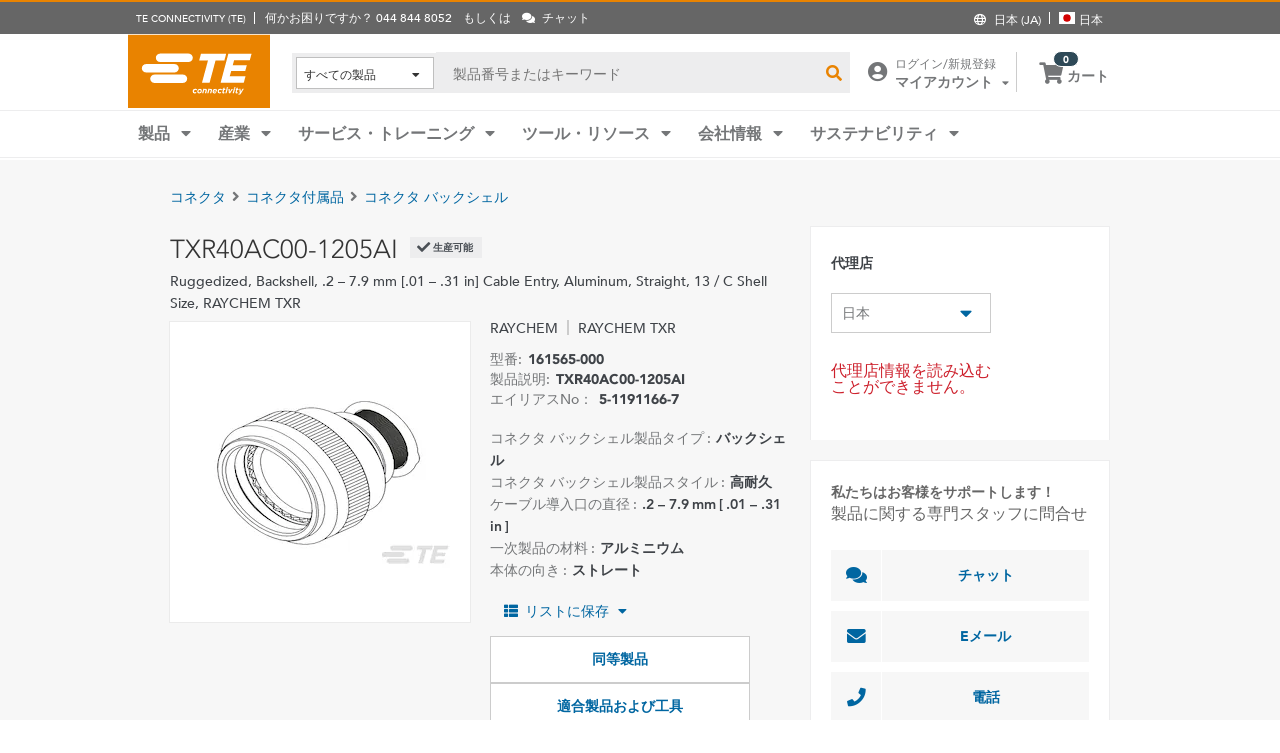

--- FILE ---
content_type: text/css
request_url: https://www.te.com/_TEincludes/ver/1692/v2/generated-src/css/fonts/fonts.css
body_size: 1175
content:
.capitalize{text-transform:lowercase}.capitalize:first-letter{text-transform:uppercase}@font-face{font-family:'Avenir';font-style:normal;font-weight:200;src:url(../../fonts/avenir/99db2616-e717-4838-a896-6dc86e37b49e.eot?#iefix);src:url(../../fonts/avenir/99db2616-e717-4838-a896-6dc86e37b49e.eot?#iefix) format("eot"),url(../../fonts/avenir/90dfc06d-7526-4e7d-8c27-040089461039.woff2) format("woff2"),url(../../fonts/avenir/874c8a3d-82cd-4b46-839b-521b49950be0.woff) format("woff"),url(../../fonts/avenir/651041f0-000d-42ca-b667-939a4e0f5085.ttf) format("truetype"),url(../../fonts/avenir/bb5e727f-dfd2-4e7c-8630-4dd73720a377.svg#bb5e727f-dfd2-4e7c-8630-4dd73720a377) format("svg");font-display:swap}@font-face{font-family:'Avenir';font-style:italic;font-weight:200;src:url(../../fonts/avenir/67c09af9-1b9a-4aaa-9ce0-acf8eadec195.eot?#iefix);src:url(../../fonts/avenir/67c09af9-1b9a-4aaa-9ce0-acf8eadec195.eot?#iefix) format("eot"),url(../../fonts/avenir/36ed3013-9d1c-4966-987b-dc449ba8dbca.woff2) format("woff2"),url(../../fonts/avenir/c5763b2c-20ed-4377-8989-e063e2ef8dfc.woff) format("woff"),url(../../fonts/avenir/9fc2b82e-97a4-4a9c-8f22-2bb58c2a0146.ttf) format("truetype"),url(../../fonts/avenir/4915ed32-67c2-4622-b16c-08fb6b2bdea3.svg#4915ed32-67c2-4622-b16c-08fb6b2bdea3) format("svg");font-display:swap}@font-face{font-family:'Avenir-Roman';font-style:normal;font-weight:400;src:url(../../fonts/avenir/469ea7ce-bb40-478a-aa21-da079357c969.eot?#iefix);src:url(../../fonts/avenir/469ea7ce-bb40-478a-aa21-da079357c969.eot?#iefix) format("eot"),url(../../fonts/avenir/f31dad69-ad85-4a37-a665-142b51f98cd4.woff2) format("woff2"),url(../../fonts/avenir/5104d540-ac5c-442d-8581-1e9f4ecd37f0.woff) format("woff"),url(../../fonts/avenir/6662a841-5b52-4af6-a868-6b43e3d7b263.ttf) format("truetype"),url(../../fonts/avenir/bfcb105e-6348-434a-ba7b-31cd4bb80da6.svg#bfcb105e-6348-434a-ba7b-31cd4bb80da6) format("svg");font-display:swap}@font-face{font-family:'Avenir';font-style:italic;font-weight:400;src:url(../../fonts/avenir/45f33033-1957-4ec4-8fed-f9cc8552b0ae.eot?#iefix);src:url(../../fonts/avenir/45f33033-1957-4ec4-8fed-f9cc8552b0ae.eot?#iefix) format("eot"),url(../../fonts/avenir/a1e7ccb1-f71a-4c66-9344-eda397715b6f.woff2) format("woff2"),url(../../fonts/avenir/4ae57b20-bad8-4fce-aeed-e0187e5a14bf.woff) format("woff"),url(../../fonts/avenir/6f808037-2d93-4f7d-b6bd-47f8efebc184.ttf) format("truetype"),url(../../fonts/avenir/ad5d3830-dabe-4aab-abd6-5298cf252a1b.svg#ad5d3830-dabe-4aab-abd6-5298cf252a1b) format("svg");font-display:swap}@font-face{font-family:'Avenir';font-style:normal;font-weight:500;src:url(../../fonts/avenir/c7a58743-f241-4281-bfc0-f1df551cb37d.eot?#iefix);src:url(../../fonts/avenir/c7a58743-f241-4281-bfc0-f1df551cb37d.eot?#iefix) format("eot"),url(../../fonts/avenir/3dafb9ca-b7cc-48f0-953d-e6134cfcfa47.woff2) format("woff2"),url(../../fonts/avenir/b8db69f9-df9e-480f-9c1c-d76a1bb29a62.woff) format("woff"),url(../../fonts/avenir/63753503-2f58-4a8b-91af-058e8f73a1b0.ttf) format("truetype"),url(../../fonts/avenir/3cece34e-2cfb-4b8f-8a9c-04ec56d1e672.svg#3cece34e-2cfb-4b8f-8a9c-04ec56d1e672) format("svg");font-display:swap}@font-face{font-family:'Avenir';font-style:italic;font-weight:500;src:url(../../fonts/avenir/55e94d5b-4fe5-4b21-8566-0356c182f6e7.eot?#iefix);src:url(../../fonts/avenir/55e94d5b-4fe5-4b21-8566-0356c182f6e7.eot?#iefix) format("eot"),url(../../fonts/avenir/cdd39ae4-0c40-4d04-99df-723bff3c994a.woff2) format("woff2"),url(../../fonts/avenir/831678a3-2e17-44c9-b214-737d6b43cc99.woff) format("woff"),url(../../fonts/avenir/793b158d-9463-4da7-8008-c3d4279c117d.ttf) format("truetype"),url(../../fonts/avenir/a36f82e1-f20f-4a71-852e-da7d8a63af47.svg#a36f82e1-f20f-4a71-852e-da7d8a63af47) format("svg");font-display:swap}@font-face{font-family:'Avenir';font-style:normal;font-weight:900;src:url(../../fonts/avenir/1f5c348e-e2a8-45d4-a78f-7f61d7bfd83d.eot?#iefix);src:url(../../fonts/avenir/1f5c348e-e2a8-45d4-a78f-7f61d7bfd83d.eot?#iefix) format("eot"),url(../../fonts/avenir/6cf51b94-5a8f-4d5a-8b8a-54a547075060.woff2) format("woff2"),url(../../fonts/avenir/0b86525a-9c26-4c1d-9abe-c05fd31ecf2e.woff) format("woff"),url(../../fonts/avenir/ea64e82f-5215-4e26-a15f-a6739e1c1020.ttf) format("truetype"),url(../../fonts/avenir/1cda1791-25c1-48d3-9056-3b04b763b592.svg#1cda1791-25c1-48d3-9056-3b04b763b592) format("svg");font-display:swap}@font-face{font-family:'Avenir Heavy';src:url(../../fonts/avenir/6af9989e-235b-4c75-8c08-a83bdaef3f66.eot?#iefix);src:url(../../fonts/avenir/6af9989e-235b-4c75-8c08-a83bdaef3f66.eot?#iefix) format("eot"),url(../../fonts/avenir/d513e15e-8f35-4129-ad05-481815e52625.woff2) format("woff2"),url(../../fonts/avenir/61bd362e-7162-46bd-b67e-28f366c4afbe.woff) format("woff"),url(../../fonts/avenir/ccd17c6b-e7ed-4b73-b0d2-76712a4ef46b.ttf) format("truetype"),url(../../fonts/avenir/20577853-40a7-4ada-a3fb-dd6e9392f401.svg#20577853-40a7-4ada-a3fb-dd6e9392f401) format("svg");font-weight:800;font-style:normal;font-display:swap}@font-face{font-family:'Avenir';font-style:italic;font-weight:900;src:url(../../fonts/avenir/9c5da5a3-e4df-49f9-bacc-c94e28d9b9f0.eot?#iefix);src:url(../../fonts/avenir/9c5da5a3-e4df-49f9-bacc-c94e28d9b9f0.eot?#iefix) format("eot"),url(../../fonts/avenir/f5515c7d-d670-4e99-b48d-27206ff8ee9f.woff2) format("woff2"),url(../../fonts/avenir/c913780e-d6cb-4d11-bfcf-b23e2670bcb3.woff) format("woff"),url(../../fonts/avenir/92288f03-d267-4e7a-b3ea-fb090e790460.ttf) format("truetype"),url(../../fonts/avenir/0e1565cf-87bf-4a38-b4c7-c5732b4699eb.svg#0e1565cf-87bf-4a38-b4c7-c5732b4699eb) format("svg");font-display:swap}@font-face{font-family:'te-icon';src:url(../../fonts/te-icon.woff2?tlam4g) format('woff2'),url(../../fonts/te-icon.ttf?tlam4g) format('truetype'),url(../../fonts/te-icon.woff?tlam4g) format('woff'),url(../../fonts/te-icon.svg?tlam4g#te-icon) format('svg');font-weight:400;font-style:normal;font-display:swap}
/*# sourceMappingURL=fonts.css.map*/

--- FILE ---
content_type: text/css
request_url: https://www.te.com/_TEincludes/ver/1692/v2/generated-src/dist/main.css
body_size: 8379
content:
.mat-badge-content{font-weight:600;font-size:12px;font-family:Roboto,"Helvetica Neue",sans-serif}.mat-badge-small .mat-badge-content{font-size:9px}.mat-badge-large .mat-badge-content{font-size:24px}.mat-h1,.mat-headline,.mat-typography .mat-h1,.mat-typography .mat-headline,.mat-typography h1{font:400 24px/32px Roboto,"Helvetica Neue",sans-serif;letter-spacing:normal;margin:0 0 16px}.mat-h2,.mat-title,.mat-typography .mat-h2,.mat-typography .mat-title,.mat-typography h2{font:500 20px/32px Roboto,"Helvetica Neue",sans-serif;letter-spacing:normal;margin:0 0 16px}.mat-h3,.mat-subheading-2,.mat-typography .mat-h3,.mat-typography .mat-subheading-2,.mat-typography h3{font:400 16px/28px Roboto,"Helvetica Neue",sans-serif;letter-spacing:normal;margin:0 0 16px}.mat-h4,.mat-subheading-1,.mat-typography .mat-h4,.mat-typography .mat-subheading-1,.mat-typography h4{font:400 15px/24px Roboto,"Helvetica Neue",sans-serif;letter-spacing:normal;margin:0 0 16px}.mat-h5,.mat-typography .mat-h5,.mat-typography h5{font:400 calc(14px*.83)/20px Roboto,"Helvetica Neue",sans-serif;margin:0 0 12px}.mat-h6,.mat-typography .mat-h6,.mat-typography h6{font:400 calc(14px*.67)/20px Roboto,"Helvetica Neue",sans-serif;margin:0 0 12px}.mat-body-2,.mat-body-strong,.mat-typography .mat-body-2,.mat-typography .mat-body-strong{font:500 14px/24px Roboto,"Helvetica Neue",sans-serif;letter-spacing:normal}.mat-body,.mat-body-1,.mat-typography,.mat-typography .mat-body,.mat-typography .mat-body-1{font:400 14px/20px Roboto,"Helvetica Neue",sans-serif;letter-spacing:normal}.mat-body p,.mat-body-1 p,.mat-typography .mat-body p,.mat-typography .mat-body-1 p,.mat-typography p{margin:0 0 12px}.mat-caption,.mat-small,.mat-typography .mat-caption,.mat-typography .mat-small{font:400 12px/20px Roboto,"Helvetica Neue",sans-serif;letter-spacing:normal}.mat-display-4,.mat-typography .mat-display-4{font:300 112px/112px Roboto,"Helvetica Neue",sans-serif;letter-spacing:-.05em;margin:0 0 56px}.mat-display-3,.mat-typography .mat-display-3{font:400 56px/56px Roboto,"Helvetica Neue",sans-serif;letter-spacing:-.02em;margin:0 0 64px}.mat-display-2,.mat-typography .mat-display-2{font:400 45px/48px Roboto,"Helvetica Neue",sans-serif;letter-spacing:-.005em;margin:0 0 64px}.mat-display-1,.mat-typography .mat-display-1{font:400 34px/40px Roboto,"Helvetica Neue",sans-serif;letter-spacing:normal;margin:0 0 64px}.mat-bottom-sheet-container{font:400 14px/20px Roboto,"Helvetica Neue",sans-serif;letter-spacing:normal}.mat-button,.mat-fab,.mat-flat-button,.mat-icon-button,.mat-mini-fab,.mat-raised-button,.mat-stroked-button{font-family:Roboto,"Helvetica Neue",sans-serif;font-size:14px;font-weight:500}.mat-button-toggle,.mat-card{font-family:Roboto,"Helvetica Neue",sans-serif}.mat-card-title{font-size:24px;font-weight:500}.mat-card-header .mat-card-title{font-size:20px}.mat-card-content,.mat-card-subtitle{font-size:14px}.mat-checkbox{font-family:Roboto,"Helvetica Neue",sans-serif}.mat-checkbox-layout .mat-checkbox-label{line-height:24px}.mat-chip{font-size:14px;font-weight:500}.mat-chip .mat-chip-remove.mat-icon,.mat-chip .mat-chip-trailing-icon.mat-icon{font-size:18px}.mat-table{font-family:Roboto,"Helvetica Neue",sans-serif}.mat-header-cell{font-size:12px;font-weight:500}.mat-cell,.mat-footer-cell{font-size:14px}.mat-calendar{font-family:Roboto,"Helvetica Neue",sans-serif}.mat-calendar-body{font-size:13px}.mat-calendar-body-label,.mat-calendar-period-button{font-size:14px;font-weight:500}.mat-calendar-table-header th{font-size:11px;font-weight:400}.mat-dialog-title{font:500 20px/32px Roboto,"Helvetica Neue",sans-serif;letter-spacing:normal}.mat-expansion-panel-header{font-family:Roboto,"Helvetica Neue",sans-serif;font-size:15px;font-weight:400}.mat-expansion-panel-content{font:400 14px/20px Roboto,"Helvetica Neue",sans-serif;letter-spacing:normal}.mat-form-field{font-size:inherit;font-weight:400;line-height:1.125;font-family:Roboto,"Helvetica Neue",sans-serif;letter-spacing:normal}.mat-form-field-wrapper{padding-bottom:1.34375em}.mat-form-field-prefix .mat-icon,.mat-form-field-suffix .mat-icon{font-size:150%;line-height:1.125}.mat-form-field-prefix .mat-icon-button,.mat-form-field-suffix .mat-icon-button{height:1.5em;width:1.5em}.mat-form-field-prefix .mat-icon-button .mat-icon,.mat-form-field-suffix .mat-icon-button .mat-icon{height:1.125em;line-height:1.125}.mat-form-field-infix{padding:.5em 0;border-top:.84375em solid transparent}.mat-form-field-can-float .mat-input-server:focus+.mat-form-field-label-wrapper .mat-form-field-label,.mat-form-field-can-float.mat-form-field-should-float .mat-form-field-label{transform:translateY(-1.34375em) scale(.75);width:133.3333333333%}.mat-form-field-can-float .mat-input-server[label]:not(:label-shown)+.mat-form-field-label-wrapper .mat-form-field-label{transform:translateY(-1.34374em) scale(.75);width:133.3333433333%}.mat-form-field-label-wrapper{top:-.84375em;padding-top:.84375em}.mat-form-field-label{top:1.34375em}.mat-form-field-underline{bottom:1.34375em}.mat-form-field-subscript-wrapper{font-size:75%;margin-top:.6666666667em;top:calc(100% - 1.7916666667em)}.mat-form-field-appearance-legacy .mat-form-field-wrapper{padding-bottom:1.25em}.mat-form-field-appearance-legacy .mat-form-field-infix{padding:.4375em 0}.mat-form-field-appearance-legacy.mat-form-field-can-float .mat-input-server:focus+.mat-form-field-label-wrapper .mat-form-field-label,.mat-form-field-appearance-legacy.mat-form-field-can-float.mat-form-field-should-float .mat-form-field-label{transform:translateY(-1.28125em) scale(.75) perspective(100px) translateZ(.001px);width:133.3333333333%}.mat-form-field-appearance-legacy.mat-form-field-can-float .mat-form-field-autofill-control:-webkit-autofill+.mat-form-field-label-wrapper .mat-form-field-label{transform:translateY(-1.28125em) scale(.75) perspective(100px) translateZ(.00101px);width:133.3333433333%}.mat-form-field-appearance-legacy.mat-form-field-can-float .mat-input-server[label]:not(:label-shown)+.mat-form-field-label-wrapper .mat-form-field-label{transform:translateY(-1.28125em) scale(.75) perspective(100px) translateZ(.00102px);width:133.3333533333%}.mat-form-field-appearance-legacy .mat-form-field-label{top:1.28125em}.mat-form-field-appearance-legacy .mat-form-field-underline{bottom:1.25em}.mat-form-field-appearance-legacy .mat-form-field-subscript-wrapper{margin-top:.5416666667em;top:calc(100% - 1.6666666667em)}@media print{.mat-form-field-appearance-legacy.mat-form-field-can-float .mat-input-server:focus+.mat-form-field-label-wrapper .mat-form-field-label,.mat-form-field-appearance-legacy.mat-form-field-can-float.mat-form-field-should-float .mat-form-field-label{transform:translateY(-1.28122em) scale(.75)}.mat-form-field-appearance-legacy.mat-form-field-can-float .mat-form-field-autofill-control:-webkit-autofill+.mat-form-field-label-wrapper .mat-form-field-label{transform:translateY(-1.28121em) scale(.75)}.mat-form-field-appearance-legacy.mat-form-field-can-float .mat-input-server[label]:not(:label-shown)+.mat-form-field-label-wrapper .mat-form-field-label{transform:translateY(-1.2812em) scale(.75)}}.mat-form-field-appearance-fill .mat-form-field-infix{padding:.25em 0 .75em}.mat-form-field-appearance-fill .mat-form-field-label{top:1.09375em;margin-top:-.5em}.mat-form-field-appearance-fill.mat-form-field-can-float .mat-input-server:focus+.mat-form-field-label-wrapper .mat-form-field-label,.mat-form-field-appearance-fill.mat-form-field-can-float.mat-form-field-should-float .mat-form-field-label{transform:translateY(-.59375em) scale(.75);width:133.3333333333%}.mat-form-field-appearance-fill.mat-form-field-can-float .mat-input-server[label]:not(:label-shown)+.mat-form-field-label-wrapper .mat-form-field-label{transform:translateY(-.59374em) scale(.75);width:133.3333433333%}.mat-form-field-appearance-outline .mat-form-field-infix{padding:1em 0}.mat-form-field-appearance-outline .mat-form-field-label{top:1.84375em;margin-top:-.25em}.mat-form-field-appearance-outline.mat-form-field-can-float .mat-input-server:focus+.mat-form-field-label-wrapper .mat-form-field-label,.mat-form-field-appearance-outline.mat-form-field-can-float.mat-form-field-should-float .mat-form-field-label{transform:translateY(-1.59375em) scale(.75);width:133.3333333333%}.mat-form-field-appearance-outline.mat-form-field-can-float .mat-input-server[label]:not(:label-shown)+.mat-form-field-label-wrapper .mat-form-field-label{transform:translateY(-1.59374em) scale(.75);width:133.3333433333%}.mat-grid-tile-footer,.mat-grid-tile-header{font-size:14px}.mat-grid-tile-footer .mat-line,.mat-grid-tile-header .mat-line{white-space:nowrap;overflow:hidden;text-overflow:ellipsis;display:block;box-sizing:border-box}.mat-grid-tile-footer .mat-line:nth-child(n+2),.mat-grid-tile-header .mat-line:nth-child(n+2),.mat-list-base[dense] .mat-list-item .mat-line:nth-child(n+2),.mat-list-base[dense] .mat-list-option .mat-line:nth-child(n+2){font-size:12px}input.mat-input-element{margin-top:-.0625em}.mat-menu-item{font-family:Roboto,"Helvetica Neue",sans-serif;font-size:14px;font-weight:400}.mat-paginator,.mat-paginator-page-size .mat-select-trigger{font-family:Roboto,"Helvetica Neue",sans-serif;font-size:12px}.mat-radio-button,.mat-select{font-family:Roboto,"Helvetica Neue",sans-serif}.mat-select-trigger{height:1.125em}.mat-slide-toggle-content{font-family:Roboto,"Helvetica Neue",sans-serif}.mat-slider-thumb-label-text{font-size:12px;font-weight:500}.mat-slider-thumb-label-text,.mat-stepper-horizontal,.mat-stepper-vertical{font-family:Roboto,"Helvetica Neue",sans-serif}.mat-step-label{font-size:14px;font-weight:400}.mat-step-sub-label-error{font-weight:400}.mat-step-label-error{font-size:14px}.mat-step-label-selected{font-size:14px;font-weight:500}.mat-tab-group,.mat-tab-label,.mat-tab-link{font-family:Roboto,"Helvetica Neue",sans-serif}.mat-tab-label,.mat-tab-link{font-size:14px;font-weight:500}.mat-toolbar,.mat-toolbar h1,.mat-toolbar h2,.mat-toolbar h3,.mat-toolbar h4,.mat-toolbar h5,.mat-toolbar h6{font:500 20px/32px Roboto,"Helvetica Neue",sans-serif;letter-spacing:normal;margin:0}.mat-tooltip{font-family:Roboto,"Helvetica Neue",sans-serif;font-size:10px;padding-top:6px;padding-bottom:6px}.mat-tooltip-handset{font-size:14px;padding-top:8px;padding-bottom:8px}.mat-list-item,.mat-list-option{font-family:Roboto,"Helvetica Neue",sans-serif}.mat-list-base .mat-list-item,.mat-list-base .mat-list-option{font-size:16px}.mat-list-base .mat-list-item .mat-line,.mat-list-base .mat-list-option .mat-line{white-space:nowrap;overflow:hidden;text-overflow:ellipsis;display:block;box-sizing:border-box}.mat-list-base .mat-list-item .mat-line:nth-child(n+2),.mat-list-base .mat-list-option .mat-line:nth-child(n+2){font-size:14px}.mat-list-base .mat-subheader,.mat-option{font-family:Roboto,"Helvetica Neue",sans-serif}.mat-list-base .mat-subheader{font-size:14px;font-weight:500}.mat-list-base[dense] .mat-list-item,.mat-list-base[dense] .mat-list-option{font-size:12px}.mat-list-base[dense] .mat-list-item .mat-line,.mat-list-base[dense] .mat-list-option .mat-line{white-space:nowrap;overflow:hidden;text-overflow:ellipsis;display:block;box-sizing:border-box}.mat-list-base[dense] .mat-subheader{font-family:Roboto,"Helvetica Neue",sans-serif;font-size:12px;font-weight:500}.mat-option{font-size:16px}.mat-optgroup-label{font:500 14px/24px Roboto,"Helvetica Neue",sans-serif;letter-spacing:normal}.mat-simple-snackbar{font-family:Roboto,"Helvetica Neue",sans-serif;font-size:14px}.mat-simple-snackbar-action{line-height:1;font-family:inherit;font-size:inherit;font-weight:500}.mat-tree{font-family:Roboto,"Helvetica Neue",sans-serif}.mat-nested-tree-node,.mat-tree-node{font-weight:400;font-size:14px}.mat-ripple{overflow:hidden;position:relative}.mat-ripple:not(:empty){transform:translateZ(0)}.mat-ripple.mat-ripple-unbounded{overflow:visible}.mat-ripple-element{position:absolute;border-radius:50%;pointer-events:none;transition:opacity,transform 0ms cubic-bezier(0,0,.2,1);transform:scale3d(0,0,0)}.cdk-high-contrast-active .mat-ripple-element{display:none}.cdk-visually-hidden{border:0;clip:rect(0 0 0 0);height:1px;margin:-1px;overflow:hidden;padding:0;position:absolute;width:1px;white-space:nowrap;outline:0;-webkit-appearance:none;-moz-appearance:none;left:0}[dir=rtl] .cdk-visually-hidden{left:auto;right:0}.cdk-global-overlay-wrapper,.cdk-overlay-container{pointer-events:none;top:0;left:0;height:100%;width:100%}.cdk-overlay-container{position:fixed;z-index:1000}.cdk-overlay-container:empty{display:none}.cdk-global-overlay-wrapper{display:flex;position:absolute;z-index:1000}.cdk-overlay-backdrop,.cdk-overlay-pane{position:absolute;z-index:1000;pointer-events:auto}.cdk-overlay-pane{box-sizing:border-box;display:flex;max-width:100%;max-height:100%}.cdk-overlay-backdrop{top:0;bottom:0;left:0;right:0;-webkit-tap-highlight-color:transparent;transition:opacity 400ms cubic-bezier(.25,.8,.25,1);opacity:0}.cdk-overlay-backdrop.cdk-overlay-backdrop-showing{opacity:1}.cdk-high-contrast-active .cdk-overlay-backdrop.cdk-overlay-backdrop-showing{opacity:.6}.cdk-overlay-dark-backdrop{background:rgba(0,0,0,.8)}.cdk-overlay-transparent-backdrop{transition:visibility 1ms linear,opacity 1ms linear;visibility:hidden;opacity:1}.cdk-overlay-transparent-backdrop.cdk-overlay-backdrop-showing{opacity:0;visibility:visible}.cdk-overlay-backdrop-noop-animation{transition:none}.cdk-overlay-connected-position-bounding-box{position:absolute;z-index:1000;display:flex;flex-direction:column;min-width:1px;min-height:1px}.cdk-global-scrollblock{position:fixed;width:100%;overflow-y:scroll}textarea.cdk-textarea-autosize{resize:none}textarea.cdk-textarea-autosize-measuring{padding:2px 0!important;box-sizing:content-box!important;height:auto!important;overflow:hidden!important}textarea.cdk-textarea-autosize-measuring-firefox{padding:2px 0!important;box-sizing:content-box!important;height:0!important}.cdk-text-field-autofill-monitored:-webkit-autofill{animation:cdk-text-field-autofill-start 0s 1ms}.cdk-text-field-autofill-monitored:not(:-webkit-autofill){animation:cdk-text-field-autofill-end 0s 1ms}.mat-focus-indicator{position:relative}.mat-focus-indicator::before{top:0;left:0;right:0;bottom:0;position:absolute;box-sizing:border-box;pointer-events:none;display:var(--mat-focus-indicator-display, none);border:var(--mat-focus-indicator-border-width, 3px) var(--mat-focus-indicator-border-style, solid) var(--mat-focus-indicator-border-color, transparent);border-radius:var(--mat-focus-indicator-border-radius, 4px)}.mat-focus-indicator:focus::before,.mat-mdc-focus-indicator:focus::before{content:""}.cdk-high-contrast-active{--mat-focus-indicator-display:block}.mat-mdc-focus-indicator{position:relative}.mat-mdc-focus-indicator::before{top:0;left:0;right:0;bottom:0;position:absolute;box-sizing:border-box;pointer-events:none;display:var(--mat-mdc-focus-indicator-display, none);border:var(--mat-mdc-focus-indicator-border-width, 3px) var(--mat-mdc-focus-indicator-border-style, solid) var(--mat-mdc-focus-indicator-border-color, transparent);border-radius:var(--mat-mdc-focus-indicator-border-radius, 4px)}.cdk-high-contrast-active{--mat-mdc-focus-indicator-display:block}.mat-ripple-element{background-color:rgba(0,0,0,.1)}.mat-option{color:rgba(0,0,0,.87)}.mat-option:focus:not(.mat-option-disabled),.mat-option:hover:not(.mat-option-disabled){background:rgba(0,0,0,.04)}.mat-option.mat-selected:not(.mat-option-multiple):not(.mat-option-disabled){background:rgba(0,0,0,.04)}.mat-option.mat-active{background:rgba(0,0,0,.04);color:rgba(0,0,0,.87)}.mat-optgroup-disabled .mat-optgroup-label,.mat-option.mat-option-disabled{color:rgba(0,0,0,.38)}.mat-primary .mat-option.mat-selected:not(.mat-option-disabled){color:#3f51b5}.mat-accent .mat-option.mat-selected:not(.mat-option-disabled),.mat-form-field-type-mat-native-select.mat-focused:not(.mat-form-field-invalid).mat-accent .mat-form-field-infix::after{color:#ff4081}.mat-form-field-type-mat-native-select.mat-focused:not(.mat-form-field-invalid).mat-warn .mat-form-field-infix::after,.mat-warn .mat-option.mat-selected:not(.mat-option-disabled){color:#f44336}.mat-optgroup-label,.mat-pseudo-checkbox{color:rgba(0,0,0,.54)}.mat-pseudo-checkbox::after{color:#fafafa}.mat-pseudo-checkbox-disabled{color:#b0b0b0}.mat-primary .mat-pseudo-checkbox-checked,.mat-primary .mat-pseudo-checkbox-indeterminate{background:#3f51b5}.mat-accent .mat-pseudo-checkbox-checked,.mat-accent .mat-pseudo-checkbox-indeterminate,.mat-pseudo-checkbox-checked,.mat-pseudo-checkbox-indeterminate{background:#ff4081}.mat-warn .mat-pseudo-checkbox-checked,.mat-warn .mat-pseudo-checkbox-indeterminate{background:#f44336}.mat-pseudo-checkbox-checked.mat-pseudo-checkbox-disabled,.mat-pseudo-checkbox-indeterminate.mat-pseudo-checkbox-disabled{background:#b0b0b0}.mat-app-background{background-color:#fafafa;color:rgba(0,0,0,.87)}.mat-elevation-z0{box-shadow:0 0 0 0 rgba(0,0,0,.2),0 0 0 0 rgba(0,0,0,.14),0 0 0 0 rgba(0,0,0,.12)}.mat-elevation-z1{box-shadow:0 2px 1px -1px rgba(0,0,0,.2),0 1px 1px 0 rgba(0,0,0,.14),0 1px 3px 0 rgba(0,0,0,.12)}.mat-elevation-z2{box-shadow:0 3px 1px -2px rgba(0,0,0,.2),0 2px 2px 0 rgba(0,0,0,.14),0 1px 5px 0 rgba(0,0,0,.12)}.mat-elevation-z3{box-shadow:0 3px 3px -2px rgba(0,0,0,.2),0 3px 4px 0 rgba(0,0,0,.14),0 1px 8px 0 rgba(0,0,0,.12)}.mat-elevation-z4{box-shadow:0 2px 4px -1px rgba(0,0,0,.2),0 4px 5px 0 rgba(0,0,0,.14),0 1px 10px 0 rgba(0,0,0,.12)}.mat-elevation-z5{box-shadow:0 3px 5px -1px rgba(0,0,0,.2),0 5px 8px 0 rgba(0,0,0,.14),0 1px 14px 0 rgba(0,0,0,.12)}.mat-elevation-z6{box-shadow:0 3px 5px -1px rgba(0,0,0,.2),0 6px 10px 0 rgba(0,0,0,.14),0 1px 18px 0 rgba(0,0,0,.12)}.mat-elevation-z7{box-shadow:0 4px 5px -2px rgba(0,0,0,.2),0 7px 10px 1px rgba(0,0,0,.14),0 2px 16px 1px rgba(0,0,0,.12)}.mat-elevation-z8{box-shadow:0 5px 5px -3px rgba(0,0,0,.2),0 8px 10px 1px rgba(0,0,0,.14),0 3px 14px 2px rgba(0,0,0,.12)}.mat-elevation-z9{box-shadow:0 5px 6px -3px rgba(0,0,0,.2),0 9px 12px 1px rgba(0,0,0,.14),0 3px 16px 2px rgba(0,0,0,.12)}.mat-elevation-z10{box-shadow:0 6px 6px -3px rgba(0,0,0,.2),0 10px 14px 1px rgba(0,0,0,.14),0 4px 18px 3px rgba(0,0,0,.12)}.mat-elevation-z11{box-shadow:0 6px 7px -4px rgba(0,0,0,.2),0 11px 15px 1px rgba(0,0,0,.14),0 4px 20px 3px rgba(0,0,0,.12)}.mat-elevation-z12{box-shadow:0 7px 8px -4px rgba(0,0,0,.2),0 12px 17px 2px rgba(0,0,0,.14),0 5px 22px 4px rgba(0,0,0,.12)}.mat-elevation-z13{box-shadow:0 7px 8px -4px rgba(0,0,0,.2),0 13px 19px 2px rgba(0,0,0,.14),0 5px 24px 4px rgba(0,0,0,.12)}.mat-elevation-z14{box-shadow:0 7px 9px -4px rgba(0,0,0,.2),0 14px 21px 2px rgba(0,0,0,.14),0 5px 26px 4px rgba(0,0,0,.12)}.mat-elevation-z15{box-shadow:0 8px 9px -5px rgba(0,0,0,.2),0 15px 22px 2px rgba(0,0,0,.14),0 6px 28px 5px rgba(0,0,0,.12)}.mat-elevation-z16{box-shadow:0 8px 10px -5px rgba(0,0,0,.2),0 16px 24px 2px rgba(0,0,0,.14),0 6px 30px 5px rgba(0,0,0,.12)}.mat-elevation-z17{box-shadow:0 8px 11px -5px rgba(0,0,0,.2),0 17px 26px 2px rgba(0,0,0,.14),0 6px 32px 5px rgba(0,0,0,.12)}.mat-elevation-z18{box-shadow:0 9px 11px -5px rgba(0,0,0,.2),0 18px 28px 2px rgba(0,0,0,.14),0 7px 34px 6px rgba(0,0,0,.12)}.mat-elevation-z19{box-shadow:0 9px 12px -6px rgba(0,0,0,.2),0 19px 29px 2px rgba(0,0,0,.14),0 7px 36px 6px rgba(0,0,0,.12)}.mat-elevation-z20{box-shadow:0 10px 13px -6px rgba(0,0,0,.2),0 20px 31px 3px rgba(0,0,0,.14),0 8px 38px 7px rgba(0,0,0,.12)}.mat-elevation-z21{box-shadow:0 10px 13px -6px rgba(0,0,0,.2),0 21px 33px 3px rgba(0,0,0,.14),0 8px 40px 7px rgba(0,0,0,.12)}.mat-elevation-z22{box-shadow:0 10px 14px -6px rgba(0,0,0,.2),0 22px 35px 3px rgba(0,0,0,.14),0 8px 42px 7px rgba(0,0,0,.12)}.mat-elevation-z23{box-shadow:0 11px 14px -7px rgba(0,0,0,.2),0 23px 36px 3px rgba(0,0,0,.14),0 9px 44px 8px rgba(0,0,0,.12)}.mat-elevation-z24{box-shadow:0 11px 15px -7px rgba(0,0,0,.2),0 24px 38px 3px rgba(0,0,0,.14),0 9px 46px 8px rgba(0,0,0,.12)}.mat-theme-loaded-marker{display:none}.mat-autocomplete-panel{background:#fff;color:rgba(0,0,0,.87)}.mat-autocomplete-panel:not([class*=mat-elevation-z]){box-shadow:0 2px 4px -1px rgba(0,0,0,.2),0 4px 5px 0 rgba(0,0,0,.14),0 1px 10px 0 rgba(0,0,0,.12)}.mat-autocomplete-panel .mat-option.mat-selected:not(.mat-active):not(:hover){background:#fff}.mat-autocomplete-panel .mat-option.mat-selected:not(.mat-active):not(:hover):not(.mat-option-disabled){color:rgba(0,0,0,.87)}.mat-badge{position:relative}.mat-badge.mat-badge{overflow:visible}.mat-badge-hidden .mat-badge-content{display:none}.mat-badge-content{position:absolute;text-align:center;display:inline-block;border-radius:50%;transition:transform 200ms ease-in-out;transform:scale(.6);overflow:hidden;white-space:nowrap;text-overflow:ellipsis;pointer-events:none;color:#fff;background:#3f51b5}.mat-badge-content._mat-animation-noopable,.ng-animate-disabled .mat-badge-content{transition:none}.mat-badge-content.mat-badge-active{transform:none}.mat-badge-small .mat-badge-content{width:16px;height:16px;line-height:16px}.mat-badge-small.mat-badge-above .mat-badge-content{top:-8px}.mat-badge-small.mat-badge-below .mat-badge-content{bottom:-8px}.mat-badge-small.mat-badge-before .mat-badge-content{left:-16px}[dir=rtl] .mat-badge-small.mat-badge-before .mat-badge-content{left:auto;right:-16px}.mat-badge-small.mat-badge-after .mat-badge-content{right:-16px}[dir=rtl] .mat-badge-small.mat-badge-after .mat-badge-content{right:auto;left:-16px}.mat-badge-small.mat-badge-overlap.mat-badge-before .mat-badge-content{left:-8px}[dir=rtl] .mat-badge-small.mat-badge-overlap.mat-badge-before .mat-badge-content{left:auto;right:-8px}.mat-badge-small.mat-badge-overlap.mat-badge-after .mat-badge-content{right:-8px}[dir=rtl] .mat-badge-small.mat-badge-overlap.mat-badge-after .mat-badge-content{right:auto;left:-8px}.mat-badge-medium .mat-badge-content{width:22px;height:22px;line-height:22px}.mat-badge-medium.mat-badge-above .mat-badge-content{top:-11px}.mat-badge-medium.mat-badge-below .mat-badge-content{bottom:-11px}.mat-badge-medium.mat-badge-before .mat-badge-content{left:-22px}[dir=rtl] .mat-badge-medium.mat-badge-before .mat-badge-content{left:auto;right:-22px}.mat-badge-medium.mat-badge-after .mat-badge-content{right:-22px}[dir=rtl] .mat-badge-medium.mat-badge-after .mat-badge-content{right:auto;left:-22px}.mat-badge-medium.mat-badge-overlap.mat-badge-before .mat-badge-content{left:-11px}[dir=rtl] .mat-badge-medium.mat-badge-overlap.mat-badge-before .mat-badge-content{left:auto;right:-11px}.mat-badge-medium.mat-badge-overlap.mat-badge-after .mat-badge-content{right:-11px}[dir=rtl] .mat-badge-medium.mat-badge-overlap.mat-badge-after .mat-badge-content{right:auto;left:-11px}.mat-badge-large .mat-badge-content{width:28px;height:28px;line-height:28px}.mat-badge-large.mat-badge-above .mat-badge-content{top:-14px}.mat-badge-large.mat-badge-below .mat-badge-content{bottom:-14px}.mat-badge-large.mat-badge-before .mat-badge-content{left:-28px}[dir=rtl] .mat-badge-large.mat-badge-before .mat-badge-content{left:auto;right:-28px}.mat-badge-large.mat-badge-after .mat-badge-content{right:-28px}[dir=rtl] .mat-badge-large.mat-badge-after .mat-badge-content{right:auto;left:-28px}.mat-badge-large.mat-badge-overlap.mat-badge-before .mat-badge-content{left:-14px}[dir=rtl] .mat-badge-large.mat-badge-overlap.mat-badge-before .mat-badge-content{left:auto;right:-14px}.mat-badge-large.mat-badge-overlap.mat-badge-after .mat-badge-content{right:-14px}[dir=rtl] .mat-badge-large.mat-badge-overlap.mat-badge-after .mat-badge-content{right:auto;left:-14px}.cdk-high-contrast-active .mat-badge-content{outline:solid 1px;border-radius:0}.mat-badge-accent .mat-badge-content{background:#ff4081;color:#fff}.mat-badge-warn .mat-badge-content{color:#fff;background:#f44336}.mat-badge-disabled .mat-badge-content{background:#b9b9b9;color:rgba(0,0,0,.38)}.mat-bottom-sheet-container{box-shadow:0 8px 10px -5px rgba(0,0,0,.2),0 16px 24px 2px rgba(0,0,0,.14),0 6px 30px 5px rgba(0,0,0,.12);background:#fff;color:rgba(0,0,0,.87)}.mat-button,.mat-icon-button,.mat-stroked-button{color:inherit;background:0 0}.mat-button.mat-primary,.mat-icon-button.mat-primary,.mat-stroked-button.mat-primary{color:#3f51b5}.mat-button.mat-accent,.mat-icon-button.mat-accent,.mat-stroked-button.mat-accent{color:#ff4081}.mat-button.mat-warn,.mat-icon-button.mat-warn,.mat-stroked-button.mat-warn{color:#f44336}.mat-button.mat-accent.mat-button-disabled,.mat-button.mat-button-disabled.mat-button-disabled,.mat-button.mat-primary.mat-button-disabled,.mat-button.mat-warn.mat-button-disabled,.mat-icon-button.mat-accent.mat-button-disabled,.mat-icon-button.mat-button-disabled.mat-button-disabled,.mat-icon-button.mat-primary.mat-button-disabled,.mat-icon-button.mat-warn.mat-button-disabled,.mat-stroked-button.mat-accent.mat-button-disabled,.mat-stroked-button.mat-button-disabled.mat-button-disabled,.mat-stroked-button.mat-primary.mat-button-disabled,.mat-stroked-button.mat-warn.mat-button-disabled{color:rgba(0,0,0,.26)}.mat-button.mat-primary .mat-button-focus-overlay,.mat-icon-button.mat-primary .mat-button-focus-overlay,.mat-stroked-button.mat-primary .mat-button-focus-overlay{background-color:#3f51b5}.mat-button.mat-accent .mat-button-focus-overlay,.mat-icon-button.mat-accent .mat-button-focus-overlay,.mat-stroked-button.mat-accent .mat-button-focus-overlay{background-color:#ff4081}.mat-button.mat-warn .mat-button-focus-overlay,.mat-icon-button.mat-warn .mat-button-focus-overlay,.mat-stroked-button.mat-warn .mat-button-focus-overlay{background-color:#f44336}.mat-button.mat-button-disabled .mat-button-focus-overlay,.mat-icon-button.mat-button-disabled .mat-button-focus-overlay,.mat-stroked-button.mat-button-disabled .mat-button-focus-overlay{background-color:transparent}.mat-button .mat-ripple-element,.mat-icon-button .mat-ripple-element,.mat-stroked-button .mat-ripple-element{opacity:.1;background-color:currentColor}.mat-button-focus-overlay,.mat-chip.mat-standard-chip::after{background:#000}.mat-stroked-button:not(.mat-button-disabled){border-color:rgba(0,0,0,.12)}.mat-fab,.mat-flat-button,.mat-mini-fab,.mat-raised-button{color:rgba(0,0,0,.87);background-color:#fff}.mat-fab.mat-accent,.mat-fab.mat-primary,.mat-fab.mat-warn,.mat-flat-button.mat-accent,.mat-flat-button.mat-primary,.mat-flat-button.mat-warn,.mat-mini-fab.mat-accent,.mat-mini-fab.mat-primary,.mat-mini-fab.mat-warn,.mat-raised-button.mat-accent,.mat-raised-button.mat-primary,.mat-raised-button.mat-warn{color:#fff}.mat-fab.mat-accent.mat-button-disabled,.mat-fab.mat-button-disabled.mat-button-disabled,.mat-fab.mat-primary.mat-button-disabled,.mat-fab.mat-warn.mat-button-disabled,.mat-flat-button.mat-accent.mat-button-disabled,.mat-flat-button.mat-button-disabled.mat-button-disabled,.mat-flat-button.mat-primary.mat-button-disabled,.mat-flat-button.mat-warn.mat-button-disabled,.mat-mini-fab.mat-accent.mat-button-disabled,.mat-mini-fab.mat-button-disabled.mat-button-disabled,.mat-mini-fab.mat-primary.mat-button-disabled,.mat-mini-fab.mat-warn.mat-button-disabled,.mat-raised-button.mat-accent.mat-button-disabled,.mat-raised-button.mat-button-disabled.mat-button-disabled,.mat-raised-button.mat-primary.mat-button-disabled,.mat-raised-button.mat-warn.mat-button-disabled{color:rgba(0,0,0,.26);background-color:rgba(0,0,0,.12)}.mat-fab.mat-primary,.mat-flat-button.mat-primary,.mat-mini-fab.mat-primary,.mat-raised-button.mat-primary{background-color:#3f51b5}.mat-fab.mat-accent,.mat-flat-button.mat-accent,.mat-mini-fab.mat-accent,.mat-raised-button.mat-accent{background-color:#ff4081}.mat-fab.mat-warn,.mat-flat-button.mat-warn,.mat-mini-fab.mat-warn,.mat-raised-button.mat-warn{background-color:#f44336}.mat-fab.mat-accent .mat-ripple-element,.mat-fab.mat-primary .mat-ripple-element,.mat-fab.mat-warn .mat-ripple-element,.mat-flat-button.mat-accent .mat-ripple-element,.mat-flat-button.mat-primary .mat-ripple-element,.mat-flat-button.mat-warn .mat-ripple-element,.mat-mini-fab.mat-accent .mat-ripple-element,.mat-mini-fab.mat-primary .mat-ripple-element,.mat-mini-fab.mat-warn .mat-ripple-element,.mat-raised-button.mat-accent .mat-ripple-element,.mat-raised-button.mat-primary .mat-ripple-element,.mat-raised-button.mat-warn .mat-ripple-element{background-color:rgba(255,255,255,.1)}.mat-fab.mat-button-disabled:not([class*=mat-elevation-z]),.mat-flat-button:not([class*=mat-elevation-z]),.mat-mini-fab.mat-button-disabled:not([class*=mat-elevation-z]),.mat-raised-button.mat-button-disabled:not([class*=mat-elevation-z]),.mat-stroked-button:not([class*=mat-elevation-z]){box-shadow:0 0 0 0 rgba(0,0,0,.2),0 0 0 0 rgba(0,0,0,.14),0 0 0 0 rgba(0,0,0,.12)}.mat-raised-button:not([class*=mat-elevation-z]){box-shadow:0 3px 1px -2px rgba(0,0,0,.2),0 2px 2px 0 rgba(0,0,0,.14),0 1px 5px 0 rgba(0,0,0,.12)}.mat-raised-button:not(.mat-button-disabled):active:not([class*=mat-elevation-z]){box-shadow:0 5px 5px -3px rgba(0,0,0,.2),0 8px 10px 1px rgba(0,0,0,.14),0 3px 14px 2px rgba(0,0,0,.12)}.mat-fab:not([class*=mat-elevation-z]),.mat-mini-fab:not([class*=mat-elevation-z]){box-shadow:0 3px 5px -1px rgba(0,0,0,.2),0 6px 10px 0 rgba(0,0,0,.14),0 1px 18px 0 rgba(0,0,0,.12)}.mat-fab:not(.mat-button-disabled):active:not([class*=mat-elevation-z]),.mat-mini-fab:not(.mat-button-disabled):active:not([class*=mat-elevation-z]){box-shadow:0 7px 8px -4px rgba(0,0,0,.2),0 12px 17px 2px rgba(0,0,0,.14),0 5px 22px 4px rgba(0,0,0,.12)}.mat-button-toggle-group:not([class*=mat-elevation-z]),.mat-button-toggle-standalone:not([class*=mat-elevation-z]){box-shadow:0 3px 1px -2px rgba(0,0,0,.2),0 2px 2px 0 rgba(0,0,0,.14),0 1px 5px 0 rgba(0,0,0,.12)}.mat-button-toggle-group-appearance-standard:not([class*=mat-elevation-z]),.mat-button-toggle-standalone.mat-button-toggle-appearance-standard:not([class*=mat-elevation-z]){box-shadow:none}.mat-button-toggle{color:rgba(0,0,0,.38)}.mat-button-toggle .mat-button-toggle-focus-overlay{background-color:rgba(0,0,0,.12)}.mat-button-toggle-appearance-standard{color:rgba(0,0,0,.87);background:#fff}.mat-button-toggle-appearance-standard .mat-button-toggle-focus-overlay{background-color:#000}.mat-button-toggle-group-appearance-standard .mat-button-toggle+.mat-button-toggle{border-left:solid 1px #e0e0e0}[dir=rtl] .mat-button-toggle-group-appearance-standard .mat-button-toggle+.mat-button-toggle{border-left:none;border-right:solid 1px #e0e0e0}.mat-button-toggle-group-appearance-standard.mat-button-toggle-vertical .mat-button-toggle+.mat-button-toggle{border-left:none;border-right:none;border-top:solid 1px #e0e0e0}.mat-button-toggle-checked{background-color:#e0e0e0;color:rgba(0,0,0,.54)}.mat-button-toggle-checked.mat-button-toggle-appearance-standard{color:rgba(0,0,0,.87)}.mat-button-toggle-disabled{color:rgba(0,0,0,.26);background-color:#eee}.mat-button-toggle-disabled.mat-button-toggle-appearance-standard{background:#fff}.mat-button-toggle-disabled.mat-button-toggle-checked{background-color:#bdbdbd}.mat-button-toggle-group-appearance-standard,.mat-button-toggle-standalone.mat-button-toggle-appearance-standard{border:solid 1px #e0e0e0}.mat-button-toggle-appearance-standard .mat-button-toggle-label-content{line-height:48px}.mat-card{background:#fff;color:rgba(0,0,0,.87)}.mat-card:not([class*=mat-elevation-z]){box-shadow:0 2px 1px -1px rgba(0,0,0,.2),0 1px 1px 0 rgba(0,0,0,.14),0 1px 3px 0 rgba(0,0,0,.12)}.mat-card.mat-card-flat:not([class*=mat-elevation-z]){box-shadow:0 0 0 0 rgba(0,0,0,.2),0 0 0 0 rgba(0,0,0,.14),0 0 0 0 rgba(0,0,0,.12)}.mat-card-subtitle{color:rgba(0,0,0,.54)}.mat-checkbox-frame{border-color:rgba(0,0,0,.54)}.mat-checkbox-checkmark{fill:#fafafa}.mat-checkbox-checkmark-path{stroke:#fafafa!important}.mat-checkbox-mixedmark{background-color:#fafafa}.mat-checkbox-checked.mat-primary .mat-checkbox-background,.mat-checkbox-indeterminate.mat-primary .mat-checkbox-background{background-color:#3f51b5}.mat-checkbox-checked.mat-accent .mat-checkbox-background,.mat-checkbox-indeterminate.mat-accent .mat-checkbox-background{background-color:#ff4081}.mat-checkbox-checked.mat-warn .mat-checkbox-background,.mat-checkbox-indeterminate.mat-warn .mat-checkbox-background{background-color:#f44336}.mat-checkbox-disabled.mat-checkbox-checked .mat-checkbox-background,.mat-checkbox-disabled.mat-checkbox-indeterminate .mat-checkbox-background{background-color:#b0b0b0}.mat-checkbox-disabled:not(.mat-checkbox-checked) .mat-checkbox-frame{border-color:#b0b0b0}.mat-checkbox-disabled .mat-checkbox-label{color:rgba(0,0,0,.38)}.mat-checkbox .mat-ripple-element{background-color:#000}.mat-checkbox-checked:not(.mat-checkbox-disabled).mat-primary .mat-ripple-element,.mat-checkbox:active:not(.mat-checkbox-disabled).mat-primary .mat-ripple-element{background:#3f51b5}.mat-checkbox-checked:not(.mat-checkbox-disabled).mat-accent .mat-ripple-element,.mat-checkbox:active:not(.mat-checkbox-disabled).mat-accent .mat-ripple-element{background:#ff4081}.mat-checkbox-checked:not(.mat-checkbox-disabled).mat-warn .mat-ripple-element,.mat-checkbox:active:not(.mat-checkbox-disabled).mat-warn .mat-ripple-element{background:#f44336}.mat-chip.mat-standard-chip{background-color:#e0e0e0;color:rgba(0,0,0,.87)}.mat-chip.mat-standard-chip .mat-chip-remove{color:rgba(0,0,0,.87);opacity:.4}.mat-chip.mat-standard-chip:not(.mat-chip-disabled):active{box-shadow:0 3px 3px -2px rgba(0,0,0,.2),0 3px 4px 0 rgba(0,0,0,.14),0 1px 8px 0 rgba(0,0,0,.12)}.mat-chip.mat-standard-chip:not(.mat-chip-disabled) .mat-chip-remove:hover{opacity:.54}.mat-chip.mat-standard-chip.mat-chip-disabled{opacity:.4}.mat-chip.mat-standard-chip.mat-chip-selected.mat-primary{background-color:#3f51b5;color:#fff}.mat-chip.mat-standard-chip.mat-chip-selected.mat-primary .mat-chip-remove{color:#fff;opacity:.4}.mat-chip.mat-standard-chip.mat-chip-selected.mat-primary .mat-ripple-element{background-color:rgba(255,255,255,.1)}.mat-chip.mat-standard-chip.mat-chip-selected.mat-warn{background-color:#f44336;color:#fff}.mat-chip.mat-standard-chip.mat-chip-selected.mat-warn .mat-chip-remove{color:#fff;opacity:.4}.mat-chip.mat-standard-chip.mat-chip-selected.mat-warn .mat-ripple-element{background-color:rgba(255,255,255,.1)}.mat-chip.mat-standard-chip.mat-chip-selected.mat-accent{background-color:#ff4081;color:#fff}.mat-chip.mat-standard-chip.mat-chip-selected.mat-accent .mat-chip-remove{color:#fff;opacity:.4}.mat-chip.mat-standard-chip.mat-chip-selected.mat-accent .mat-ripple-element{background-color:rgba(255,255,255,.1)}.mat-table{background:#fff}.mat-table tbody,.mat-table tfoot,.mat-table thead,.mat-table-sticky,[mat-footer-row],[mat-header-row],[mat-row],mat-footer-row,mat-header-row,mat-row{background:inherit}mat-footer-row,mat-header-row,mat-row,td.mat-cell,td.mat-footer-cell,th.mat-header-cell{border-bottom-color:rgba(0,0,0,.12)}.mat-header-cell{color:rgba(0,0,0,.54)}.mat-cell,.mat-footer-cell{color:rgba(0,0,0,.87)}.mat-calendar-arrow{fill:rgba(0,0,0,.54)}.mat-calendar-body-label,.mat-calendar-table-header,.mat-datepicker-content .mat-calendar-next-button,.mat-datepicker-content .mat-calendar-previous-button,.mat-datepicker-toggle{color:rgba(0,0,0,.54)}.mat-calendar-table-header-divider::after{background:rgba(0,0,0,.12)}.mat-calendar-body-cell-content,.mat-date-range-input-separator{color:rgba(0,0,0,.87);border-color:transparent}.mat-calendar-body-disabled>.mat-calendar-body-cell-content:not(.mat-calendar-body-selected):not(.mat-calendar-body-comparison-identical){color:rgba(0,0,0,.38)}.mat-form-field-disabled .mat-date-range-input-separator{color:rgba(0,0,0,.38)}.mat-calendar-body-in-preview{color:rgba(0,0,0,.24)}.mat-calendar-body-today:not(.mat-calendar-body-selected):not(.mat-calendar-body-comparison-identical){border-color:rgba(0,0,0,.38)}.mat-calendar-body-disabled>.mat-calendar-body-today:not(.mat-calendar-body-selected):not(.mat-calendar-body-comparison-identical){border-color:rgba(0,0,0,.18)}.mat-calendar-body-in-range::before{background:rgba(63,81,181,.2)}.mat-calendar-body-comparison-identical,.mat-calendar-body-in-comparison-range::before{background:rgba(249,171,0,.2)}.mat-calendar-body-comparison-bridge-start::before,[dir=rtl] .mat-calendar-body-comparison-bridge-end::before{background:linear-gradient(to right,rgba(63,81,181,.2) 50%,rgba(249,171,0,.2) 50%)}.mat-calendar-body-comparison-bridge-end::before,[dir=rtl] .mat-calendar-body-comparison-bridge-start::before{background:linear-gradient(to left,rgba(63,81,181,.2) 50%,rgba(249,171,0,.2) 50%)}.mat-calendar-body-in-comparison-range.mat-calendar-body-in-range::after,.mat-calendar-body-in-range>.mat-calendar-body-comparison-identical{background:#a8dab5}.mat-calendar-body-comparison-identical.mat-calendar-body-selected,.mat-calendar-body-in-comparison-range>.mat-calendar-body-selected{background:#46a35e}.mat-calendar-body-selected{background-color:#3f51b5;color:#fff}.mat-calendar-body-disabled>.mat-calendar-body-selected{background-color:rgba(63,81,181,.4)}.mat-calendar-body-today.mat-calendar-body-selected{box-shadow:inset 0 0 0 1px #fff}.cdk-keyboard-focused .mat-calendar-body-active>.mat-calendar-body-cell-content:not(.mat-calendar-body-selected):not(.mat-calendar-body-comparison-identical),.cdk-program-focused .mat-calendar-body-active>.mat-calendar-body-cell-content:not(.mat-calendar-body-selected):not(.mat-calendar-body-comparison-identical){background-color:rgba(63,81,181,.3)}@media (hover:hover){.mat-calendar-body-cell:not(.mat-calendar-body-disabled):hover>.mat-calendar-body-cell-content:not(.mat-calendar-body-selected):not(.mat-calendar-body-comparison-identical){background-color:rgba(63,81,181,.3)}}.mat-datepicker-content{box-shadow:0 2px 4px -1px rgba(0,0,0,.2),0 4px 5px 0 rgba(0,0,0,.14),0 1px 10px 0 rgba(0,0,0,.12);background-color:#fff;color:rgba(0,0,0,.87)}.mat-datepicker-content.mat-accent .mat-calendar-body-in-range::before{background:rgba(255,64,129,.2)}.mat-datepicker-content.mat-accent .mat-calendar-body-comparison-identical,.mat-datepicker-content.mat-accent .mat-calendar-body-in-comparison-range::before{background:rgba(249,171,0,.2)}.mat-datepicker-content.mat-accent .mat-calendar-body-comparison-bridge-start::before,.mat-datepicker-content.mat-accent [dir=rtl] .mat-calendar-body-comparison-bridge-end::before{background:linear-gradient(to right,rgba(255,64,129,.2) 50%,rgba(249,171,0,.2) 50%)}.mat-datepicker-content.mat-accent .mat-calendar-body-comparison-bridge-end::before,.mat-datepicker-content.mat-accent [dir=rtl] .mat-calendar-body-comparison-bridge-start::before{background:linear-gradient(to left,rgba(255,64,129,.2) 50%,rgba(249,171,0,.2) 50%)}.mat-datepicker-content.mat-accent .mat-calendar-body-in-comparison-range.mat-calendar-body-in-range::after,.mat-datepicker-content.mat-accent .mat-calendar-body-in-range>.mat-calendar-body-comparison-identical{background:#a8dab5}.mat-datepicker-content.mat-accent .mat-calendar-body-comparison-identical.mat-calendar-body-selected,.mat-datepicker-content.mat-accent .mat-calendar-body-in-comparison-range>.mat-calendar-body-selected{background:#46a35e}.mat-datepicker-content.mat-accent .mat-calendar-body-selected{background-color:#ff4081;color:#fff}.mat-datepicker-content.mat-accent .mat-calendar-body-disabled>.mat-calendar-body-selected{background-color:rgba(255,64,129,.4)}.mat-datepicker-content.mat-accent .mat-calendar-body-today.mat-calendar-body-selected{box-shadow:inset 0 0 0 1px #fff}.mat-datepicker-content.mat-accent .cdk-keyboard-focused .mat-calendar-body-active>.mat-calendar-body-cell-content:not(.mat-calendar-body-selected):not(.mat-calendar-body-comparison-identical),.mat-datepicker-content.mat-accent .cdk-program-focused .mat-calendar-body-active>.mat-calendar-body-cell-content:not(.mat-calendar-body-selected):not(.mat-calendar-body-comparison-identical){background-color:rgba(255,64,129,.3)}@media (hover:hover){.mat-datepicker-content.mat-accent .mat-calendar-body-cell:not(.mat-calendar-body-disabled):hover>.mat-calendar-body-cell-content:not(.mat-calendar-body-selected):not(.mat-calendar-body-comparison-identical){background-color:rgba(255,64,129,.3)}}.mat-datepicker-content.mat-warn .mat-calendar-body-in-range::before{background:rgba(244,67,54,.2)}.mat-datepicker-content.mat-warn .mat-calendar-body-comparison-identical,.mat-datepicker-content.mat-warn .mat-calendar-body-in-comparison-range::before{background:rgba(249,171,0,.2)}.mat-datepicker-content.mat-warn .mat-calendar-body-comparison-bridge-start::before,.mat-datepicker-content.mat-warn [dir=rtl] .mat-calendar-body-comparison-bridge-end::before{background:linear-gradient(to right,rgba(244,67,54,.2) 50%,rgba(249,171,0,.2) 50%)}.mat-datepicker-content.mat-warn .mat-calendar-body-comparison-bridge-end::before,.mat-datepicker-content.mat-warn [dir=rtl] .mat-calendar-body-comparison-bridge-start::before{background:linear-gradient(to left,rgba(244,67,54,.2) 50%,rgba(249,171,0,.2) 50%)}.mat-datepicker-content.mat-warn .mat-calendar-body-in-comparison-range.mat-calendar-body-in-range::after,.mat-datepicker-content.mat-warn .mat-calendar-body-in-range>.mat-calendar-body-comparison-identical{background:#a8dab5}.mat-datepicker-content.mat-warn .mat-calendar-body-comparison-identical.mat-calendar-body-selected,.mat-datepicker-content.mat-warn .mat-calendar-body-in-comparison-range>.mat-calendar-body-selected{background:#46a35e}.mat-datepicker-content.mat-warn .mat-calendar-body-selected{background-color:#f44336;color:#fff}.mat-datepicker-content.mat-warn .mat-calendar-body-disabled>.mat-calendar-body-selected{background-color:rgba(244,67,54,.4)}.mat-datepicker-content.mat-warn .mat-calendar-body-today.mat-calendar-body-selected{box-shadow:inset 0 0 0 1px #fff}.mat-datepicker-content.mat-warn .cdk-keyboard-focused .mat-calendar-body-active>.mat-calendar-body-cell-content:not(.mat-calendar-body-selected):not(.mat-calendar-body-comparison-identical),.mat-datepicker-content.mat-warn .cdk-program-focused .mat-calendar-body-active>.mat-calendar-body-cell-content:not(.mat-calendar-body-selected):not(.mat-calendar-body-comparison-identical){background-color:rgba(244,67,54,.3)}@media (hover:hover){.mat-datepicker-content.mat-warn .mat-calendar-body-cell:not(.mat-calendar-body-disabled):hover>.mat-calendar-body-cell-content:not(.mat-calendar-body-selected):not(.mat-calendar-body-comparison-identical){background-color:rgba(244,67,54,.3)}}.mat-datepicker-content-touch{box-shadow:0 11px 15px -7px rgba(0,0,0,.2),0 24px 38px 3px rgba(0,0,0,.14),0 9px 46px 8px rgba(0,0,0,.12)}.mat-datepicker-toggle-active{color:#3f51b5}.mat-datepicker-toggle-active.mat-accent{color:#ff4081}.mat-datepicker-toggle-active.mat-warn{color:#f44336}.mat-date-range-input-inner[disabled]{color:rgba(0,0,0,.38)}.mat-dialog-container{box-shadow:0 11px 15px -7px rgba(0,0,0,.2),0 24px 38px 3px rgba(0,0,0,.14),0 9px 46px 8px rgba(0,0,0,.12);background:#fff;color:rgba(0,0,0,.87)}.mat-divider{border-top-color:rgba(0,0,0,.12)}.mat-divider-vertical{border-right-color:rgba(0,0,0,.12)}.mat-expansion-panel{background:#fff;color:rgba(0,0,0,.87)}.mat-expansion-panel:not([class*=mat-elevation-z]){box-shadow:0 3px 1px -2px rgba(0,0,0,.2),0 2px 2px 0 rgba(0,0,0,.14),0 1px 5px 0 rgba(0,0,0,.12)}.mat-action-row{border-top-color:rgba(0,0,0,.12)}.mat-expansion-panel .mat-expansion-panel-header.cdk-keyboard-focused:not([aria-disabled=true]),.mat-expansion-panel .mat-expansion-panel-header.cdk-program-focused:not([aria-disabled=true]),.mat-expansion-panel:not(.mat-expanded) .mat-expansion-panel-header:hover:not([aria-disabled=true]){background:rgba(0,0,0,.04)}@media (hover:none){.mat-expansion-panel:not(.mat-expanded):not([aria-disabled=true]) .mat-expansion-panel-header:hover{background:#fff}}.mat-expansion-panel-header-title{color:rgba(0,0,0,.87)}.mat-expansion-indicator::after,.mat-expansion-panel-header-description{color:rgba(0,0,0,.54)}.mat-expansion-panel-header[aria-disabled=true]{color:rgba(0,0,0,.26)}.mat-expansion-panel-header[aria-disabled=true] .mat-expansion-panel-header-description,.mat-expansion-panel-header[aria-disabled=true] .mat-expansion-panel-header-title{color:inherit}.mat-expansion-panel-header{height:48px}.mat-expansion-panel-header.mat-expanded{height:64px}.mat-form-field-label,.mat-hint{color:rgba(0,0,0,.6)}.mat-form-field.mat-focused .mat-form-field-label{color:#3f51b5}.mat-focused .mat-form-field-required-marker,.mat-form-field.mat-focused .mat-form-field-label.mat-accent{color:#ff4081}.mat-form-field.mat-focused .mat-form-field-label.mat-warn{color:#f44336}.mat-form-field-ripple{background-color:rgba(0,0,0,.87)}.mat-form-field.mat-focused .mat-form-field-ripple{background-color:#3f51b5}.mat-form-field.mat-focused .mat-form-field-ripple.mat-accent{background-color:#ff4081}.mat-form-field.mat-focused .mat-form-field-ripple.mat-warn{background-color:#f44336}.mat-form-field-type-mat-native-select.mat-focused:not(.mat-form-field-invalid) .mat-form-field-infix::after{color:#3f51b5}.mat-error,.mat-form-field.mat-form-field-invalid .mat-form-field-label,.mat-form-field.mat-form-field-invalid .mat-form-field-label .mat-form-field-required-marker,.mat-form-field.mat-form-field-invalid .mat-form-field-label.mat-accent{color:#f44336}.mat-form-field.mat-form-field-invalid .mat-form-field-ripple,.mat-form-field.mat-form-field-invalid .mat-form-field-ripple.mat-accent{background-color:#f44336}.mat-form-field-appearance-legacy .mat-form-field-label,.mat-form-field-appearance-legacy .mat-hint{color:rgba(0,0,0,.54)}.mat-form-field-appearance-fill .mat-form-field-underline::before,.mat-form-field-appearance-legacy .mat-form-field-underline,.mat-form-field-appearance-standard .mat-form-field-underline{background-color:rgba(0,0,0,.42)}.mat-form-field-appearance-legacy.mat-form-field-disabled .mat-form-field-underline,.mat-form-field-appearance-standard.mat-form-field-disabled .mat-form-field-underline{background-image:linear-gradient(to right,rgba(0,0,0,.42) 0,rgba(0,0,0,.42) 33%,transparent 0);background-size:4px 100%;background-repeat:repeat-x}.mat-form-field-appearance-fill .mat-form-field-flex{background-color:rgba(0,0,0,.04)}.mat-form-field-appearance-fill.mat-form-field-disabled .mat-form-field-flex{background-color:rgba(0,0,0,.02)}.mat-form-field-appearance-fill.mat-form-field-disabled .mat-form-field-label{color:rgba(0,0,0,.38)}.mat-form-field-appearance-fill.mat-form-field-disabled .mat-form-field-underline::before{background-color:transparent}.mat-form-field-appearance-outline .mat-form-field-outline{color:rgba(0,0,0,.12)}.mat-form-field-appearance-outline .mat-form-field-outline-thick{color:rgba(0,0,0,.87)}.mat-form-field-appearance-outline.mat-focused .mat-form-field-outline-thick,.mat-icon.mat-primary{color:#3f51b5}.mat-form-field-appearance-outline.mat-focused.mat-accent .mat-form-field-outline-thick,.mat-icon.mat-accent{color:#ff4081}.mat-form-field-appearance-outline.mat-focused.mat-warn .mat-form-field-outline-thick,.mat-form-field-appearance-outline.mat-form-field-invalid.mat-form-field-invalid .mat-form-field-outline-thick,.mat-icon.mat-warn{color:#f44336}.mat-form-field-appearance-outline.mat-form-field-disabled .mat-form-field-label{color:rgba(0,0,0,.38)}.mat-form-field-appearance-outline.mat-form-field-disabled .mat-form-field-outline{color:rgba(0,0,0,.06)}.mat-form-field-type-mat-native-select .mat-form-field-infix::after{color:rgba(0,0,0,.54)}.mat-form-field-type-mat-native-select.mat-form-field-disabled .mat-form-field-infix::after,.mat-input-element:disabled{color:rgba(0,0,0,.38)}.mat-input-element{caret-color:#3f51b5}.mat-input-element::placeholder{color:rgba(0,0,0,.42)}.mat-input-element::-moz-placeholder{color:rgba(0,0,0,.42)}.mat-input-element::-webkit-input-placeholder{color:rgba(0,0,0,.42)}.mat-input-element:-ms-input-placeholder{color:rgba(0,0,0,.42)}.mat-form-field.mat-accent .mat-input-element{caret-color:#ff4081}.mat-form-field-invalid .mat-input-element,.mat-form-field.mat-warn .mat-input-element{caret-color:#f44336}.mat-form-field-type-mat-native-select.mat-form-field-invalid .mat-form-field-infix::after{color:#f44336}.mat-list-base .mat-list-item,.mat-list-base .mat-list-option{color:rgba(0,0,0,.87)}.mat-list-base .mat-subheader{color:rgba(0,0,0,.54)}.mat-list-base .mat-list-item-disabled{background-color:#eee;color:rgba(0,0,0,.38)}.mat-action-list .mat-list-item:focus,.mat-action-list .mat-list-item:hover,.mat-list-option:focus,.mat-list-option:hover,.mat-nav-list .mat-list-item:focus,.mat-nav-list .mat-list-item:hover{background:rgba(0,0,0,.04)}.mat-list-single-selected-option,.mat-list-single-selected-option:focus,.mat-list-single-selected-option:hover{background:rgba(0,0,0,.12)}.mat-menu-panel{background:#fff}.mat-menu-panel:not([class*=mat-elevation-z]){box-shadow:0 2px 4px -1px rgba(0,0,0,.2),0 4px 5px 0 rgba(0,0,0,.14),0 1px 10px 0 rgba(0,0,0,.12)}.mat-menu-item{background:0 0;color:rgba(0,0,0,.87)}.mat-menu-item[disabled],.mat-menu-item[disabled] .mat-icon-no-color,.mat-menu-item[disabled] .mat-menu-submenu-icon{color:rgba(0,0,0,.38)}.mat-menu-item .mat-icon-no-color,.mat-menu-submenu-icon{color:rgba(0,0,0,.54)}.mat-menu-item-highlighted:not([disabled]),.mat-menu-item.cdk-keyboard-focused:not([disabled]),.mat-menu-item.cdk-program-focused:not([disabled]),.mat-menu-item:hover:not([disabled]){background:rgba(0,0,0,.04)}.mat-paginator{background:#fff}.mat-paginator,.mat-paginator-page-size .mat-select-trigger{color:rgba(0,0,0,.54)}.mat-paginator-decrement,.mat-paginator-increment{border-top:2px solid rgba(0,0,0,.54);border-right:2px solid rgba(0,0,0,.54)}.mat-paginator-first,.mat-paginator-last{border-top:2px solid rgba(0,0,0,.54)}.mat-icon-button[disabled] .mat-paginator-decrement,.mat-icon-button[disabled] .mat-paginator-first,.mat-icon-button[disabled] .mat-paginator-increment,.mat-icon-button[disabled] .mat-paginator-last{border-color:rgba(0,0,0,.38)}.mat-paginator-container{min-height:56px}.mat-progress-bar-background{fill:#cbd0e9}.mat-progress-bar-buffer{background-color:#cbd0e9}.mat-progress-bar-fill::after{background-color:#3f51b5}.mat-progress-bar.mat-accent .mat-progress-bar-background{fill:#fbccdc}.mat-progress-bar.mat-accent .mat-progress-bar-buffer{background-color:#fbccdc}.mat-progress-bar.mat-accent .mat-progress-bar-fill::after{background-color:#ff4081}.mat-progress-bar.mat-warn .mat-progress-bar-background{fill:#f9ccc9}.mat-progress-bar.mat-warn .mat-progress-bar-buffer{background-color:#f9ccc9}.mat-progress-bar.mat-warn .mat-progress-bar-fill::after{background-color:#f44336}.mat-progress-spinner circle,.mat-spinner circle{stroke:#3f51b5}.mat-progress-spinner.mat-accent circle,.mat-spinner.mat-accent circle{stroke:#ff4081}.mat-progress-spinner.mat-warn circle,.mat-spinner.mat-warn circle{stroke:#f44336}.mat-radio-outer-circle{border-color:rgba(0,0,0,.54)}.mat-radio-button.mat-primary.mat-radio-checked .mat-radio-outer-circle{border-color:#3f51b5}.mat-radio-button.mat-primary .mat-radio-inner-circle,.mat-radio-button.mat-primary .mat-radio-ripple .mat-ripple-element:not(.mat-radio-persistent-ripple),.mat-radio-button.mat-primary.mat-radio-checked .mat-radio-persistent-ripple,.mat-radio-button.mat-primary:active .mat-radio-persistent-ripple{background-color:#3f51b5}.mat-radio-button.mat-accent.mat-radio-checked .mat-radio-outer-circle{border-color:#ff4081}.mat-radio-button.mat-accent .mat-radio-inner-circle,.mat-radio-button.mat-accent .mat-radio-ripple .mat-ripple-element:not(.mat-radio-persistent-ripple),.mat-radio-button.mat-accent.mat-radio-checked .mat-radio-persistent-ripple,.mat-radio-button.mat-accent:active .mat-radio-persistent-ripple{background-color:#ff4081}.mat-radio-button.mat-warn.mat-radio-checked .mat-radio-outer-circle{border-color:#f44336}.mat-radio-button.mat-warn .mat-radio-inner-circle,.mat-radio-button.mat-warn .mat-radio-ripple .mat-ripple-element:not(.mat-radio-persistent-ripple),.mat-radio-button.mat-warn.mat-radio-checked .mat-radio-persistent-ripple,.mat-radio-button.mat-warn:active .mat-radio-persistent-ripple{background-color:#f44336}.mat-radio-button.mat-radio-disabled .mat-radio-outer-circle,.mat-radio-button.mat-radio-disabled.mat-radio-checked .mat-radio-outer-circle{border-color:rgba(0,0,0,.38)}.mat-radio-button.mat-radio-disabled .mat-radio-inner-circle,.mat-radio-button.mat-radio-disabled .mat-radio-ripple .mat-ripple-element{background-color:rgba(0,0,0,.38)}.mat-radio-button .mat-ripple-element{background-color:#000}.mat-select-value{color:rgba(0,0,0,.87)}.mat-select-placeholder{color:rgba(0,0,0,.42)}.mat-radio-button.mat-radio-disabled .mat-radio-label-content,.mat-select-disabled .mat-select-value{color:rgba(0,0,0,.38)}.mat-select-arrow{color:rgba(0,0,0,.54)}.mat-select-panel{background:#fff}.mat-select-panel:not([class*=mat-elevation-z]){box-shadow:0 2px 4px -1px rgba(0,0,0,.2),0 4px 5px 0 rgba(0,0,0,.14),0 1px 10px 0 rgba(0,0,0,.12)}.mat-select-panel .mat-option.mat-selected:not(.mat-option-multiple){background:rgba(0,0,0,.12)}.mat-form-field.mat-focused.mat-primary .mat-select-arrow{color:#3f51b5}.mat-form-field.mat-focused.mat-accent .mat-select-arrow{color:#ff4081}.mat-form-field .mat-select.mat-select-invalid .mat-select-arrow,.mat-form-field.mat-focused.mat-warn .mat-select-arrow{color:#f44336}.mat-form-field .mat-select.mat-select-disabled .mat-select-arrow{color:rgba(0,0,0,.38)}.mat-drawer-container{background-color:#fafafa;color:rgba(0,0,0,.87)}.mat-drawer{color:rgba(0,0,0,.87)}.mat-drawer,.mat-drawer.mat-drawer-push{background-color:#fff}.mat-drawer:not(.mat-drawer-side){box-shadow:0 8px 10px -5px rgba(0,0,0,.2),0 16px 24px 2px rgba(0,0,0,.14),0 6px 30px 5px rgba(0,0,0,.12)}.mat-drawer-side{border-right:solid 1px rgba(0,0,0,.12)}.mat-drawer-side.mat-drawer-end,[dir=rtl] .mat-drawer-side{border-left:solid 1px rgba(0,0,0,.12);border-right:none}[dir=rtl] .mat-drawer-side.mat-drawer-end{border-left:none;border-right:solid 1px rgba(0,0,0,.12)}.mat-drawer-backdrop.mat-drawer-shown{background-color:rgba(0,0,0,.6)}.mat-slide-toggle.mat-checked .mat-slide-toggle-thumb{background-color:#ff4081}.mat-slide-toggle.mat-checked .mat-slide-toggle-bar{background-color:rgba(255,64,129,.54)}.mat-slide-toggle.mat-checked .mat-ripple-element{background-color:#ff4081}.mat-slide-toggle.mat-primary.mat-checked .mat-slide-toggle-thumb{background-color:#3f51b5}.mat-slide-toggle.mat-primary.mat-checked .mat-slide-toggle-bar{background-color:rgba(63,81,181,.54)}.mat-slide-toggle.mat-primary.mat-checked .mat-ripple-element{background-color:#3f51b5}.mat-slide-toggle.mat-warn.mat-checked .mat-slide-toggle-thumb{background-color:#f44336}.mat-slide-toggle.mat-warn.mat-checked .mat-slide-toggle-bar{background-color:rgba(244,67,54,.54)}.mat-slide-toggle.mat-warn.mat-checked .mat-ripple-element{background-color:#f44336}.mat-slide-toggle:not(.mat-checked) .mat-ripple-element{background-color:#000}.mat-slide-toggle-thumb{box-shadow:0 2px 1px -1px rgba(0,0,0,.2),0 1px 1px 0 rgba(0,0,0,.14),0 1px 3px 0 rgba(0,0,0,.12);background-color:#fafafa}.mat-slide-toggle-bar{background-color:rgba(0,0,0,.38)}.mat-slider-track-background{background-color:rgba(0,0,0,.26)}.mat-slider.mat-primary .mat-slider-thumb,.mat-slider.mat-primary .mat-slider-thumb-label,.mat-slider.mat-primary .mat-slider-track-fill{background-color:#3f51b5}.mat-slider.mat-primary .mat-slider-thumb-label-text{color:#fff}.mat-slider.mat-primary .mat-slider-focus-ring{background-color:rgba(63,81,181,.2)}.mat-slider.mat-accent .mat-slider-thumb,.mat-slider.mat-accent .mat-slider-thumb-label,.mat-slider.mat-accent .mat-slider-track-fill{background-color:#ff4081}.mat-slider.mat-accent .mat-slider-thumb-label-text{color:#fff}.mat-slider.mat-accent .mat-slider-focus-ring{background-color:rgba(255,64,129,.2)}.mat-slider.mat-warn .mat-slider-thumb,.mat-slider.mat-warn .mat-slider-thumb-label,.mat-slider.mat-warn .mat-slider-track-fill{background-color:#f44336}.mat-slider.mat-warn .mat-slider-thumb-label-text{color:#fff}.mat-slider.mat-warn .mat-slider-focus-ring{background-color:rgba(244,67,54,.2)}.mat-slider.cdk-focused .mat-slider-track-background,.mat-slider:hover .mat-slider-track-background{background-color:rgba(0,0,0,.38)}.mat-slider.mat-slider-disabled .mat-slider-thumb,.mat-slider.mat-slider-disabled .mat-slider-track-background,.mat-slider.mat-slider-disabled .mat-slider-track-fill,.mat-slider.mat-slider-disabled:hover .mat-slider-track-background,.mat-slider.mat-slider-min-value.mat-slider-thumb-label-showing.cdk-focused .mat-slider-thumb,.mat-slider.mat-slider-min-value.mat-slider-thumb-label-showing.cdk-focused .mat-slider-thumb-label{background-color:rgba(0,0,0,.26)}.mat-slider.mat-slider-min-value .mat-slider-focus-ring{background-color:rgba(0,0,0,.12)}.mat-slider.mat-slider-min-value.mat-slider-thumb-label-showing .mat-slider-thumb,.mat-slider.mat-slider-min-value.mat-slider-thumb-label-showing .mat-slider-thumb-label{background-color:rgba(0,0,0,.87)}.mat-slider.mat-slider-min-value:not(.mat-slider-thumb-label-showing) .mat-slider-thumb{border-color:rgba(0,0,0,.26);background-color:transparent}.mat-slider.mat-slider-min-value:not(.mat-slider-thumb-label-showing).cdk-focused .mat-slider-thumb,.mat-slider.mat-slider-min-value:not(.mat-slider-thumb-label-showing):hover .mat-slider-thumb{border-color:rgba(0,0,0,.38)}.mat-slider.mat-slider-min-value:not(.mat-slider-thumb-label-showing).cdk-focused.mat-slider-disabled .mat-slider-thumb,.mat-slider.mat-slider-min-value:not(.mat-slider-thumb-label-showing):hover.mat-slider-disabled .mat-slider-thumb{border-color:rgba(0,0,0,.26)}.mat-slider-has-ticks .mat-slider-wrapper::after{border-color:rgba(0,0,0,.7)}.mat-slider-horizontal .mat-slider-ticks{background-image:repeating-linear-gradient(to right,rgba(0,0,0,.7),rgba(0,0,0,.7) 2px,transparent 0,transparent);background-image:-moz-repeating-linear-gradient(.0001deg,rgba(0,0,0,.7),rgba(0,0,0,.7) 2px,transparent 0,transparent)}.mat-slider-vertical .mat-slider-ticks{background-image:repeating-linear-gradient(to bottom,rgba(0,0,0,.7),rgba(0,0,0,.7) 2px,transparent 0,transparent)}.mat-step-header.cdk-keyboard-focused,.mat-step-header.cdk-program-focused,.mat-step-header:hover:not([aria-disabled]),.mat-step-header:hover[aria-disabled=false]{background-color:rgba(0,0,0,.04)}.mat-step-header:hover[aria-disabled=true]{cursor:default}@media (hover:none){.mat-step-header:hover{background:0 0}}.mat-step-header .mat-step-label,.mat-step-header .mat-step-optional{color:rgba(0,0,0,.54)}.mat-step-header .mat-step-icon{background-color:rgba(0,0,0,.54);color:#fff}.mat-step-header .mat-step-icon-selected,.mat-step-header .mat-step-icon-state-done,.mat-step-header .mat-step-icon-state-edit{background-color:#3f51b5;color:#fff}.mat-step-header.mat-accent .mat-step-icon{color:#fff}.mat-step-header.mat-accent .mat-step-icon-selected,.mat-step-header.mat-accent .mat-step-icon-state-done,.mat-step-header.mat-accent .mat-step-icon-state-edit{background-color:#ff4081;color:#fff}.mat-step-header.mat-warn .mat-step-icon,.mat-tab-group.mat-background-primary>.mat-tab-header .mat-tab-label,.mat-tab-group.mat-background-primary>.mat-tab-link-container .mat-tab-link,.mat-tab-nav-bar.mat-background-primary>.mat-tab-header .mat-tab-label,.mat-tab-nav-bar.mat-background-primary>.mat-tab-link-container .mat-tab-link{color:#fff}.mat-step-header.mat-warn .mat-step-icon-selected,.mat-step-header.mat-warn .mat-step-icon-state-done,.mat-step-header.mat-warn .mat-step-icon-state-edit{background-color:#f44336;color:#fff}.mat-step-header .mat-step-icon-state-error{background-color:transparent;color:#f44336}.mat-step-header .mat-step-label.mat-step-label-active{color:rgba(0,0,0,.87)}.mat-step-header .mat-step-label.mat-step-label-error{color:#f44336}.mat-stepper-horizontal,.mat-stepper-vertical{background-color:#fff}.mat-stepper-vertical-line::before{border-left-color:rgba(0,0,0,.12)}.mat-horizontal-stepper-header::after,.mat-horizontal-stepper-header::before,.mat-stepper-horizontal-line{border-top-color:rgba(0,0,0,.12)}.mat-horizontal-stepper-header{height:72px}.mat-stepper-label-position-bottom .mat-horizontal-stepper-header,.mat-vertical-stepper-header{padding:24px}.mat-stepper-vertical-line::before{top:-16px;bottom:-16px}.mat-stepper-label-position-bottom .mat-horizontal-stepper-header::after,.mat-stepper-label-position-bottom .mat-horizontal-stepper-header::before,.mat-stepper-label-position-bottom .mat-stepper-horizontal-line{top:36px}.mat-sort-header-arrow{color:#757575}.mat-tab-header,.mat-tab-nav-bar{border-bottom:1px solid rgba(0,0,0,.12)}.mat-tab-group-inverted-header .mat-tab-header,.mat-tab-group-inverted-header .mat-tab-nav-bar{border-top:1px solid rgba(0,0,0,.12);border-bottom:none}.mat-tab-label,.mat-tab-link{color:rgba(0,0,0,.87)}.mat-tab-label.mat-tab-disabled,.mat-tab-link.mat-tab-disabled{color:rgba(0,0,0,.38)}.mat-tab-header-pagination-chevron{border-color:rgba(0,0,0,.87)}.mat-tab-header-pagination-disabled .mat-tab-header-pagination-chevron{border-color:rgba(0,0,0,.38)}.mat-tab-group[class*=mat-background-]>.mat-tab-header,.mat-tab-nav-bar[class*=mat-background-]{border-bottom:none;border-top:none}.mat-tab-group.mat-primary .mat-tab-label.cdk-keyboard-focused:not(.mat-tab-disabled),.mat-tab-group.mat-primary .mat-tab-label.cdk-program-focused:not(.mat-tab-disabled),.mat-tab-group.mat-primary .mat-tab-link.cdk-keyboard-focused:not(.mat-tab-disabled),.mat-tab-group.mat-primary .mat-tab-link.cdk-program-focused:not(.mat-tab-disabled),.mat-tab-nav-bar.mat-primary .mat-tab-label.cdk-keyboard-focused:not(.mat-tab-disabled),.mat-tab-nav-bar.mat-primary .mat-tab-label.cdk-program-focused:not(.mat-tab-disabled),.mat-tab-nav-bar.mat-primary .mat-tab-link.cdk-keyboard-focused:not(.mat-tab-disabled),.mat-tab-nav-bar.mat-primary .mat-tab-link.cdk-program-focused:not(.mat-tab-disabled){background-color:rgba(197,202,233,.3)}.mat-tab-group.mat-primary .mat-ink-bar,.mat-tab-nav-bar.mat-primary .mat-ink-bar{background-color:#3f51b5}.mat-tab-group.mat-primary.mat-background-primary>.mat-tab-header .mat-ink-bar,.mat-tab-group.mat-primary.mat-background-primary>.mat-tab-link-container .mat-ink-bar,.mat-tab-nav-bar.mat-primary.mat-background-primary>.mat-tab-header .mat-ink-bar,.mat-tab-nav-bar.mat-primary.mat-background-primary>.mat-tab-link-container .mat-ink-bar{background-color:#fff}.mat-tab-group.mat-accent .mat-tab-label.cdk-keyboard-focused:not(.mat-tab-disabled),.mat-tab-group.mat-accent .mat-tab-label.cdk-program-focused:not(.mat-tab-disabled),.mat-tab-group.mat-accent .mat-tab-link.cdk-keyboard-focused:not(.mat-tab-disabled),.mat-tab-group.mat-accent .mat-tab-link.cdk-program-focused:not(.mat-tab-disabled),.mat-tab-nav-bar.mat-accent .mat-tab-label.cdk-keyboard-focused:not(.mat-tab-disabled),.mat-tab-nav-bar.mat-accent .mat-tab-label.cdk-program-focused:not(.mat-tab-disabled),.mat-tab-nav-bar.mat-accent .mat-tab-link.cdk-keyboard-focused:not(.mat-tab-disabled),.mat-tab-nav-bar.mat-accent .mat-tab-link.cdk-program-focused:not(.mat-tab-disabled){background-color:rgba(255,128,171,.3)}.mat-tab-group.mat-accent .mat-ink-bar,.mat-tab-nav-bar.mat-accent .mat-ink-bar{background-color:#ff4081}.mat-tab-group.mat-accent.mat-background-accent>.mat-tab-header .mat-ink-bar,.mat-tab-group.mat-accent.mat-background-accent>.mat-tab-link-container .mat-ink-bar,.mat-tab-nav-bar.mat-accent.mat-background-accent>.mat-tab-header .mat-ink-bar,.mat-tab-nav-bar.mat-accent.mat-background-accent>.mat-tab-link-container .mat-ink-bar{background-color:#fff}.mat-tab-group.mat-warn .mat-tab-label.cdk-keyboard-focused:not(.mat-tab-disabled),.mat-tab-group.mat-warn .mat-tab-label.cdk-program-focused:not(.mat-tab-disabled),.mat-tab-group.mat-warn .mat-tab-link.cdk-keyboard-focused:not(.mat-tab-disabled),.mat-tab-group.mat-warn .mat-tab-link.cdk-program-focused:not(.mat-tab-disabled),.mat-tab-nav-bar.mat-warn .mat-tab-label.cdk-keyboard-focused:not(.mat-tab-disabled),.mat-tab-nav-bar.mat-warn .mat-tab-label.cdk-program-focused:not(.mat-tab-disabled),.mat-tab-nav-bar.mat-warn .mat-tab-link.cdk-keyboard-focused:not(.mat-tab-disabled),.mat-tab-nav-bar.mat-warn .mat-tab-link.cdk-program-focused:not(.mat-tab-disabled){background-color:rgba(255,205,210,.3)}.mat-tab-group.mat-warn .mat-ink-bar,.mat-tab-nav-bar.mat-warn .mat-ink-bar{background-color:#f44336}.mat-tab-group.mat-warn.mat-background-warn>.mat-tab-header .mat-ink-bar,.mat-tab-group.mat-warn.mat-background-warn>.mat-tab-link-container .mat-ink-bar,.mat-tab-nav-bar.mat-warn.mat-background-warn>.mat-tab-header .mat-ink-bar,.mat-tab-nav-bar.mat-warn.mat-background-warn>.mat-tab-link-container .mat-ink-bar{background-color:#fff}.mat-tab-group.mat-background-primary .mat-tab-label.cdk-keyboard-focused:not(.mat-tab-disabled),.mat-tab-group.mat-background-primary .mat-tab-label.cdk-program-focused:not(.mat-tab-disabled),.mat-tab-group.mat-background-primary .mat-tab-link.cdk-keyboard-focused:not(.mat-tab-disabled),.mat-tab-group.mat-background-primary .mat-tab-link.cdk-program-focused:not(.mat-tab-disabled),.mat-tab-nav-bar.mat-background-primary .mat-tab-label.cdk-keyboard-focused:not(.mat-tab-disabled),.mat-tab-nav-bar.mat-background-primary .mat-tab-label.cdk-program-focused:not(.mat-tab-disabled),.mat-tab-nav-bar.mat-background-primary .mat-tab-link.cdk-keyboard-focused:not(.mat-tab-disabled),.mat-tab-nav-bar.mat-background-primary .mat-tab-link.cdk-program-focused:not(.mat-tab-disabled){background-color:rgba(197,202,233,.3)}.mat-tab-group.mat-background-primary>.mat-tab-header,.mat-tab-group.mat-background-primary>.mat-tab-header-pagination,.mat-tab-group.mat-background-primary>.mat-tab-link-container,.mat-tab-nav-bar.mat-background-primary>.mat-tab-header,.mat-tab-nav-bar.mat-background-primary>.mat-tab-header-pagination,.mat-tab-nav-bar.mat-background-primary>.mat-tab-link-container{background-color:#3f51b5}.mat-tab-group.mat-background-primary>.mat-tab-header .mat-tab-label.mat-tab-disabled,.mat-tab-group.mat-background-primary>.mat-tab-link-container .mat-tab-link.mat-tab-disabled,.mat-tab-nav-bar.mat-background-primary>.mat-tab-header .mat-tab-label.mat-tab-disabled,.mat-tab-nav-bar.mat-background-primary>.mat-tab-link-container .mat-tab-link.mat-tab-disabled{color:rgba(255,255,255,.4)}.mat-tab-group.mat-background-primary>.mat-tab-header .mat-focus-indicator::before,.mat-tab-group.mat-background-primary>.mat-tab-header .mat-tab-header-pagination-chevron,.mat-tab-group.mat-background-primary>.mat-tab-header-pagination .mat-tab-header-pagination-chevron,.mat-tab-group.mat-background-primary>.mat-tab-link-container .mat-focus-indicator::before,.mat-tab-nav-bar.mat-background-primary>.mat-tab-header .mat-focus-indicator::before,.mat-tab-nav-bar.mat-background-primary>.mat-tab-header .mat-tab-header-pagination-chevron,.mat-tab-nav-bar.mat-background-primary>.mat-tab-header-pagination .mat-tab-header-pagination-chevron,.mat-tab-nav-bar.mat-background-primary>.mat-tab-link-container .mat-focus-indicator::before{border-color:#fff}.mat-tab-group.mat-background-primary>.mat-tab-header .mat-tab-header-pagination-disabled .mat-tab-header-pagination-chevron,.mat-tab-group.mat-background-primary>.mat-tab-header-pagination-disabled .mat-tab-header-pagination-chevron,.mat-tab-nav-bar.mat-background-primary>.mat-tab-header .mat-tab-header-pagination-disabled .mat-tab-header-pagination-chevron,.mat-tab-nav-bar.mat-background-primary>.mat-tab-header-pagination-disabled .mat-tab-header-pagination-chevron{border-color:#fff;opacity:.4}.mat-tab-group.mat-background-primary>.mat-tab-header .mat-ripple-element,.mat-tab-group.mat-background-primary>.mat-tab-header-pagination .mat-ripple-element,.mat-tab-group.mat-background-primary>.mat-tab-link-container .mat-ripple-element,.mat-tab-nav-bar.mat-background-primary>.mat-tab-header .mat-ripple-element,.mat-tab-nav-bar.mat-background-primary>.mat-tab-header-pagination .mat-ripple-element,.mat-tab-nav-bar.mat-background-primary>.mat-tab-link-container .mat-ripple-element{background-color:#fff;opacity:.12}.mat-tab-group.mat-background-accent .mat-tab-label.cdk-keyboard-focused:not(.mat-tab-disabled),.mat-tab-group.mat-background-accent .mat-tab-label.cdk-program-focused:not(.mat-tab-disabled),.mat-tab-group.mat-background-accent .mat-tab-link.cdk-keyboard-focused:not(.mat-tab-disabled),.mat-tab-group.mat-background-accent .mat-tab-link.cdk-program-focused:not(.mat-tab-disabled),.mat-tab-nav-bar.mat-background-accent .mat-tab-label.cdk-keyboard-focused:not(.mat-tab-disabled),.mat-tab-nav-bar.mat-background-accent .mat-tab-label.cdk-program-focused:not(.mat-tab-disabled),.mat-tab-nav-bar.mat-background-accent .mat-tab-link.cdk-keyboard-focused:not(.mat-tab-disabled),.mat-tab-nav-bar.mat-background-accent .mat-tab-link.cdk-program-focused:not(.mat-tab-disabled){background-color:rgba(255,128,171,.3)}.mat-tab-group.mat-background-accent>.mat-tab-header,.mat-tab-group.mat-background-accent>.mat-tab-header-pagination,.mat-tab-group.mat-background-accent>.mat-tab-link-container,.mat-tab-nav-bar.mat-background-accent>.mat-tab-header,.mat-tab-nav-bar.mat-background-accent>.mat-tab-header-pagination,.mat-tab-nav-bar.mat-background-accent>.mat-tab-link-container{background-color:#ff4081}.mat-tab-group.mat-background-accent>.mat-tab-header .mat-tab-label,.mat-tab-group.mat-background-accent>.mat-tab-link-container .mat-tab-link,.mat-tab-nav-bar.mat-background-accent>.mat-tab-header .mat-tab-label,.mat-tab-nav-bar.mat-background-accent>.mat-tab-link-container .mat-tab-link{color:#fff}.mat-tab-group.mat-background-accent>.mat-tab-header .mat-tab-label.mat-tab-disabled,.mat-tab-group.mat-background-accent>.mat-tab-link-container .mat-tab-link.mat-tab-disabled,.mat-tab-nav-bar.mat-background-accent>.mat-tab-header .mat-tab-label.mat-tab-disabled,.mat-tab-nav-bar.mat-background-accent>.mat-tab-link-container .mat-tab-link.mat-tab-disabled{color:rgba(255,255,255,.4)}.mat-tab-group.mat-background-accent>.mat-tab-header .mat-focus-indicator::before,.mat-tab-group.mat-background-accent>.mat-tab-header .mat-tab-header-pagination-chevron,.mat-tab-group.mat-background-accent>.mat-tab-header-pagination .mat-tab-header-pagination-chevron,.mat-tab-group.mat-background-accent>.mat-tab-link-container .mat-focus-indicator::before,.mat-tab-nav-bar.mat-background-accent>.mat-tab-header .mat-focus-indicator::before,.mat-tab-nav-bar.mat-background-accent>.mat-tab-header .mat-tab-header-pagination-chevron,.mat-tab-nav-bar.mat-background-accent>.mat-tab-header-pagination .mat-tab-header-pagination-chevron,.mat-tab-nav-bar.mat-background-accent>.mat-tab-link-container .mat-focus-indicator::before{border-color:#fff}.mat-tab-group.mat-background-accent>.mat-tab-header .mat-tab-header-pagination-disabled .mat-tab-header-pagination-chevron,.mat-tab-group.mat-background-accent>.mat-tab-header-pagination-disabled .mat-tab-header-pagination-chevron,.mat-tab-nav-bar.mat-background-accent>.mat-tab-header .mat-tab-header-pagination-disabled .mat-tab-header-pagination-chevron,.mat-tab-nav-bar.mat-background-accent>.mat-tab-header-pagination-disabled .mat-tab-header-pagination-chevron{border-color:#fff;opacity:.4}.mat-tab-group.mat-background-accent>.mat-tab-header .mat-ripple-element,.mat-tab-group.mat-background-accent>.mat-tab-header-pagination .mat-ripple-element,.mat-tab-group.mat-background-accent>.mat-tab-link-container .mat-ripple-element,.mat-tab-nav-bar.mat-background-accent>.mat-tab-header .mat-ripple-element,.mat-tab-nav-bar.mat-background-accent>.mat-tab-header-pagination .mat-ripple-element,.mat-tab-nav-bar.mat-background-accent>.mat-tab-link-container .mat-ripple-element{background-color:#fff;opacity:.12}.mat-tab-group.mat-background-warn .mat-tab-label.cdk-keyboard-focused:not(.mat-tab-disabled),.mat-tab-group.mat-background-warn .mat-tab-label.cdk-program-focused:not(.mat-tab-disabled),.mat-tab-group.mat-background-warn .mat-tab-link.cdk-keyboard-focused:not(.mat-tab-disabled),.mat-tab-group.mat-background-warn .mat-tab-link.cdk-program-focused:not(.mat-tab-disabled),.mat-tab-nav-bar.mat-background-warn .mat-tab-label.cdk-keyboard-focused:not(.mat-tab-disabled),.mat-tab-nav-bar.mat-background-warn .mat-tab-label.cdk-program-focused:not(.mat-tab-disabled),.mat-tab-nav-bar.mat-background-warn .mat-tab-link.cdk-keyboard-focused:not(.mat-tab-disabled),.mat-tab-nav-bar.mat-background-warn .mat-tab-link.cdk-program-focused:not(.mat-tab-disabled){background-color:rgba(255,205,210,.3)}.mat-tab-group.mat-background-warn>.mat-tab-header,.mat-tab-group.mat-background-warn>.mat-tab-header-pagination,.mat-tab-group.mat-background-warn>.mat-tab-link-container,.mat-tab-nav-bar.mat-background-warn>.mat-tab-header,.mat-tab-nav-bar.mat-background-warn>.mat-tab-header-pagination,.mat-tab-nav-bar.mat-background-warn>.mat-tab-link-container{background-color:#f44336}.mat-tab-group.mat-background-warn>.mat-tab-header .mat-tab-label,.mat-tab-group.mat-background-warn>.mat-tab-link-container .mat-tab-link,.mat-tab-nav-bar.mat-background-warn>.mat-tab-header .mat-tab-label,.mat-tab-nav-bar.mat-background-warn>.mat-tab-link-container .mat-tab-link{color:#fff}.mat-tab-group.mat-background-warn>.mat-tab-header .mat-tab-label.mat-tab-disabled,.mat-tab-group.mat-background-warn>.mat-tab-link-container .mat-tab-link.mat-tab-disabled,.mat-tab-nav-bar.mat-background-warn>.mat-tab-header .mat-tab-label.mat-tab-disabled,.mat-tab-nav-bar.mat-background-warn>.mat-tab-link-container .mat-tab-link.mat-tab-disabled{color:rgba(255,255,255,.4)}.mat-tab-group.mat-background-warn>.mat-tab-header .mat-focus-indicator::before,.mat-tab-group.mat-background-warn>.mat-tab-header .mat-tab-header-pagination-chevron,.mat-tab-group.mat-background-warn>.mat-tab-header-pagination .mat-tab-header-pagination-chevron,.mat-tab-group.mat-background-warn>.mat-tab-link-container .mat-focus-indicator::before,.mat-tab-nav-bar.mat-background-warn>.mat-tab-header .mat-focus-indicator::before,.mat-tab-nav-bar.mat-background-warn>.mat-tab-header .mat-tab-header-pagination-chevron,.mat-tab-nav-bar.mat-background-warn>.mat-tab-header-pagination .mat-tab-header-pagination-chevron,.mat-tab-nav-bar.mat-background-warn>.mat-tab-link-container .mat-focus-indicator::before{border-color:#fff}.mat-tab-group.mat-background-warn>.mat-tab-header .mat-tab-header-pagination-disabled .mat-tab-header-pagination-chevron,.mat-tab-group.mat-background-warn>.mat-tab-header-pagination-disabled .mat-tab-header-pagination-chevron,.mat-tab-nav-bar.mat-background-warn>.mat-tab-header .mat-tab-header-pagination-disabled .mat-tab-header-pagination-chevron,.mat-tab-nav-bar.mat-background-warn>.mat-tab-header-pagination-disabled .mat-tab-header-pagination-chevron{border-color:#fff;opacity:.4}.mat-tab-group.mat-background-warn>.mat-tab-header .mat-ripple-element,.mat-tab-group.mat-background-warn>.mat-tab-header-pagination .mat-ripple-element,.mat-tab-group.mat-background-warn>.mat-tab-link-container .mat-ripple-element,.mat-tab-nav-bar.mat-background-warn>.mat-tab-header .mat-ripple-element,.mat-tab-nav-bar.mat-background-warn>.mat-tab-header-pagination .mat-ripple-element,.mat-tab-nav-bar.mat-background-warn>.mat-tab-link-container .mat-ripple-element{background-color:#fff;opacity:.12}.mat-toolbar{background:#f5f5f5;color:rgba(0,0,0,.87)}.mat-toolbar.mat-primary{background:#3f51b5;color:#fff}.mat-toolbar.mat-accent{background:#ff4081;color:#fff}.mat-toolbar.mat-warn{background:#f44336;color:#fff}.mat-toolbar .mat-focused .mat-form-field-ripple,.mat-toolbar .mat-form-field-ripple,.mat-toolbar .mat-form-field-underline{background-color:currentColor}.mat-toolbar .mat-focused .mat-form-field-label,.mat-toolbar .mat-form-field-label,.mat-toolbar .mat-form-field.mat-focused .mat-select-arrow,.mat-toolbar .mat-select-arrow,.mat-toolbar .mat-select-value{color:inherit}.mat-toolbar .mat-input-element{caret-color:currentColor}.mat-toolbar-multiple-rows{min-height:64px}.mat-toolbar-row,.mat-toolbar-single-row{height:64px}@media (max-width:599px){.mat-toolbar-multiple-rows{min-height:56px}.mat-toolbar-row,.mat-toolbar-single-row{height:56px}}.mat-tooltip{background:rgba(97,97,97,.9)}.mat-tree{background:#fff}.mat-nested-tree-node,.mat-tree-node{color:rgba(0,0,0,.87)}.mat-tree-node{min-height:48px}.mat-snack-bar-container{color:rgba(255,255,255,.7);background:#323232;box-shadow:0 3px 5px -1px rgba(0,0,0,.2),0 6px 10px 0 rgba(0,0,0,.14),0 1px 18px 0 rgba(0,0,0,.12)}.mat-simple-snackbar-action{color:#ff4081}.mat-dialog-container{overflow:visible!important;padding:0 24px!important}.angular-mat-modal-mobile{max-width:unset!important;height:86vh!important}.angular-mat-modal-mobile mat-dialog-container{border-radius:0}.angular-mat-modal-desktop div.mat-dialog-title{margin:0}@media (min-height:500px) and (min-width:720px){.request__sample__modal .mat-dialog-container{display:block;padding:0!important;border-radius:0;box-sizing:border-box;width:759px;min-height:inherit;max-height:inherit;margin-top:-5%}}@media (max-width:719px){.how-to-buy-modal{min-width:100%!important;min-height:100%!important;padding-top:25%;height:90vh}.how-to-buy-modal .mat-dialog-content{height:85vh;max-height:unset!important}.distributor-inventory-modal-mobile{width:100%!important;max-width:unset!important}.cart-restrict-modal{height:90vh;max-width:none!important;position:relative!important;top:7%!important}.cart-restrict-modal .mat-dialog-content{height:93%;max-height:none!important}.cart-restrict-modal .mto-restriction-modal{height:80vh!important}}.how-to-buy-modal .mat-dialog-content{height:70vh;max-height:unset!important}.icon-outside .mat-dialog-container{padding:0!important;margin:0!important;background:#ededee!important;border-radius:1px!important;overflow:auto}.icon-outside .mat-dialog-content{max-height:80vh!important}.icon-outside .mat-dialog-content,.icon-outside .mat-dialog-title{margin:0!important;padding:0!important}.addr-delete-modal .mat-dialog-container{border-radius:0!important;background:#ededee!important;height:80vh;max-height:515px;margin:0!important;padding:0!important}.addr-delete-modal .mat-dialog-content{padding:0;margin:0}.contact_media_modal .mat-dialog-container{padding:0!important;border-radius:0!important;top:-60px!important;position:relative!important;color:#666}@media (min-width:720px){.addproducts__sample__modal .mat-dialog-container{border-radius:0;box-sizing:border-box;display:block;zoom:1;width:700px;min-height:323px;margin:0 auto;position:relative!important;left:0!important;height:unset!important;background:#ededee!important;top:-25px;color:#666}}@media (max-width:719px){.icon-outside{max-width:unset!important;height:100%!important;padding-top:25%!important;position:relative!important}.icon-outside .mat-dialog-content{max-height:100%!important}.addr-delete-modal,.mobile-carousel-modal{max-width:100%!important;height:100%!important}.addr-delete-modal{width:100%!important;position:relative!important;padding-top:25%!important}.addr-delete-modal .mat-dialog-container,.addr-delete-modal .mat-dialog-content{height:100%!important;max-height:100%!important}.mobile-carousel-modal{padding-top:92px!important}.mobile-carousel-modal .mat-dialog-container{border-radius:0!important}.mobile-carousel-modal .mat-dialog-title{margin:0!important}.mobile-carousel-modal .mat-dialog-content{padding-left:2px!important;font-size:16px}.contact_media_modal{max-width:unset!important;background:#2e2e2e}.contact_media_modal .mat-dialog-container{height:calc(100vh - 92px)!important;margin-top:152px!important;overflow-x:hidden;padding-bottom:64px!important}}.cdk-overlay-pane.news-releases-modal{top:70px;position:relative!important}.news-releases-modal .mat-dialog-container{padding:0!important;overflow:scroll!important}.news-releases-modal a.modal-close.btn-block-6.btn-clr-7{position:absolute;top:-53px;right:0;z-index:52}@media (max-width:719px){.news-releases-modal{margin-top:50px;max-width:unset!important}.news-releases-modal a.modal-close.btn-block-6.btn-clr-7{top:-62px;right:7vw}.news-releases-modal .sign-up-news-alerts-iframe{height:680px;width:100%}}
/*# sourceMappingURL=main.css.map*/

--- FILE ---
content_type: text/plain; charset=utf-8
request_url: https://www.te.com/rb_ccb92403-42aa-451e-af79-1039b3474bc6?type=js3&sn=v_4_srv_1_sn_64668A0EC03707B29F5080D74972D5A7_perc_100000_ol_0_mul_1_app-3Af985e6c3491cc6e9_1&svrid=1&flavor=post&vi=HBQCSFSQFRFQFWMHCIHTSRTSHHFTKNFM-0&modifiedSince=1765765359284&bp=3&app=f985e6c3491cc6e9&crc=2207302697&en=e0ganopx&end=1
body_size: 16
content:
OK(OA)|name=ruxitagentjs|featureHash=ICA7NVfghqrtux|version=|buildNumber=10327251022105625|lastModification=1765765359284

--- FILE ---
content_type: application/javascript
request_url: https://www.te.com/_TEincludes/ver/1692/v2/generated-src/13769.js
body_size: 4389
content:
(self.webpackChunkTE=self.webpackChunkTE||[]).push([[1689,1950,13769,50807,96692],{1689(u,e,t){t.r(e),t.d(e,{default:()=>E});var r=t(1950),s=t(21907);class E{constructor(u){this._teV2Service=u}envHost(u,e){let t;var e=e||"https:"===window.location.protocol?"https:":"http:",r=this._teV2Service.getWindow().teV2||{},s=r.settings||{},E=r.cmsSettings||{},a=new RegExp(/api/).exec(u),n=new RegExp(/commerce/).test(u);let o;return t=e+"//",o=-1<u.indexOf("//")?u:(-1<u.indexOf("/")&&(u=u.substring(u.indexOf("/")+1,u.length)),"LOCAL"===E.defaultEnvironment||!0===this._teV2Service.getWindow().teV2.ns("settings").isEditMode?"LOCAL"===E.defaultEnvironment&&n?t+=window.location.host:a?t=r.urls.apiServicesHost:t+=n?r.supportURLSettings.tehost:window.location.host:a?t=r.urls.externalHost:s.isDesignMode||s.isEditMode||s.isPreviewMode?t+=r.supportURLSettings.tehost:t+=window.location.host,t+"/"+u)}isNewLanguage(u){return"zh"!==u}getSiteCountryFromLanguage(u){switch(u){case"fr":return"fra";case"es":return"mex";case"pt":return"bra";case"en":return"usa";case"ja":return"jpn";case"de":return"deu";case"zh":return"chn"}}}E.ɵfac=function(u){return new(u||E)(s.KVO(r.default))},E.ɵprov=s.jDH({token:E,factory:E.ɵfac,providedIn:"root"})},1950(u,e,t){t.r(e),t.d(e,{default:()=>r});e=t(21907);class r{getWindow(){return window}}r.ɵfac=function(u){return new(u||r)},r.ɵprov=e.jDH({token:r,factory:r.ɵfac,providedIn:"root"})},13769(u,e,t){t.r(e),t.d(e,{default:()=>n});var r=t(1950),s=t(50807),E=t(1689),l=t(28949),a=t(21907);class n{constructor(u,e,t){this._Logger=u,this._SettingsHelperService=e,this._teService=t,this.b2bCountryList=["US","IN","CA","TR","MX"],this.defaultDiacriticsRemovalMap=[{base:"A",letters:/[\u0041\u24B6\uFF21\u00C0\u00C1\u00C2\u1EA6\u1EA4\u1EAA\u1EA8\u00C3\u0100\u0102\u1EB0\u1EAE\u1EB4\u1EB2\u0226\u01E0\u00C4\u01DE\u1EA2\u00C5\u01FA\u01CD\u0200\u0202\u1EA0\u1EAC\u1EB6\u1E00\u0104\u023A\u2C6F]/g},{base:"AA",letters:/[\uA732]/g},{base:"AE",letters:/[\u00C6\u01FC\u01E2]/g},{base:"AO",letters:/[\uA734]/g},{base:"AU",letters:/[\uA736]/g},{base:"AV",letters:/[\uA738\uA73A]/g},{base:"AY",letters:/[\uA73C]/g},{base:"B",letters:/[\u0042\u24B7\uFF22\u1E02\u1E04\u1E06\u0243\u0182\u0181]/g},{base:"C",letters:/[\u0043\u24B8\uFF23\u0106\u0108\u010A\u010C\u00C7\u1E08\u0187\u023B\uA73E]/g},{base:"D",letters:/[\u0044\u24B9\uFF24\u1E0A\u010E\u1E0C\u1E10\u1E12\u1E0E\u0110\u018B\u018A\u0189\uA779]/g},{base:"DZ",letters:/[\u01F1\u01C4]/g},{base:"Dz",letters:/[\u01F2\u01C5]/g},{base:"E",letters:/[\u0045\u24BA\uFF25\u00C8\u00C9\u00CA\u1EC0\u1EBE\u1EC4\u1EC2\u1EBC\u0112\u1E14\u1E16\u0114\u0116\u00CB\u1EBA\u011A\u0204\u0206\u1EB8\u1EC6\u0228\u1E1C\u0118\u1E18\u1E1A\u0190\u018E]/g},{base:"F",letters:/[\u0046\u24BB\uFF26\u1E1E\u0191\uA77B]/g},{base:"G",letters:/[\u0047\u24BC\uFF27\u01F4\u011C\u1E20\u011E\u0120\u01E6\u0122\u01E4\u0193\uA7A0\uA77D\uA77E]/g},{base:"H",letters:/[\u0048\u24BD\uFF28\u0124\u1E22\u1E26\u021E\u1E24\u1E28\u1E2A\u0126\u2C67\u2C75\uA78D]/g},{base:"I",letters:/[\u0049\u24BE\uFF29\u00CC\u00CD\u00CE\u0128\u012A\u012C\u0130\u00CF\u1E2E\u1EC8\u01CF\u0208\u020A\u1ECA\u012E\u1E2C\u0197]/g},{base:"J",letters:/[\u004A\u24BF\uFF2A\u0134\u0248]/g},{base:"K",letters:/[\u004B\u24C0\uFF2B\u1E30\u01E8\u1E32\u0136\u1E34\u0198\u2C69\uA740\uA742\uA744\uA7A2]/g},{base:"L",letters:/[\u004C\u24C1\uFF2C\u013F\u0139\u013D\u1E36\u1E38\u013B\u1E3C\u1E3A\u0141\u023D\u2C62\u2C60\uA748\uA746\uA780]/g},{base:"LJ",letters:/[\u01C7]/g},{base:"Lj",letters:/[\u01C8]/g},{base:"M",letters:/[\u004D\u24C2\uFF2D\u1E3E\u1E40\u1E42\u2C6E\u019C]/g},{base:"N",letters:/[\u004E\u24C3\uFF2E\u01F8\u0143\u00D1\u1E44\u0147\u1E46\u0145\u1E4A\u1E48\u0220\u019D\uA790\uA7A4]/g},{base:"NJ",letters:/[\u01CA]/g},{base:"Nj",letters:/[\u01CB]/g},{base:"O",letters:/[\u004F\u24C4\uFF2F\u00D2\u00D3\u00D4\u1ED2\u1ED0\u1ED6\u1ED4\u00D5\u1E4C\u022C\u1E4E\u014C\u1E50\u1E52\u014E\u022E\u0230\u00D6\u022A\u1ECE\u0150\u01D1\u020C\u020E\u01A0\u1EDC\u1EDA\u1EE0\u1EDE\u1EE2\u1ECC\u1ED8\u01EA\u01EC\u00D8\u01FE\u0186\u019F\uA74A\uA74C]/g},{base:"OI",letters:/[\u01A2]/g},{base:"OO",letters:/[\uA74E]/g},{base:"OU",letters:/[\u0222]/g},{base:"P",letters:/[\u0050\u24C5\uFF30\u1E54\u1E56\u01A4\u2C63\uA750\uA752\uA754]/g},{base:"Q",letters:/[\u0051\u24C6\uFF31\uA756\uA758\u024A]/g},{base:"R",letters:/[\u0052\u24C7\uFF32\u0154\u1E58\u0158\u0210\u0212\u1E5A\u1E5C\u0156\u1E5E\u024C\u2C64\uA75A\uA7A6\uA782]/g},{base:"S",letters:/[\u0053\u24C8\uFF33\u1E9E\u015A\u1E64\u015C\u1E60\u0160\u1E66\u1E62\u1E68\u0218\u015E\u2C7E\uA7A8\uA784]/g},{base:"T",letters:/[\u0054\u24C9\uFF34\u1E6A\u0164\u1E6C\u021A\u0162\u1E70\u1E6E\u0166\u01AC\u01AE\u023E\uA786]/g},{base:"TZ",letters:/[\uA728]/g},{base:"U",letters:/[\u0055\u24CA\uFF35\u00D9\u00DA\u00DB\u0168\u1E78\u016A\u1E7A\u016C\u00DC\u01DB\u01D7\u01D5\u01D9\u1EE6\u016E\u0170\u01D3\u0214\u0216\u01AF\u1EEA\u1EE8\u1EEE\u1EEC\u1EF0\u1EE4\u1E72\u0172\u1E76\u1E74\u0244]/g},{base:"V",letters:/[\u0056\u24CB\uFF36\u1E7C\u1E7E\u01B2\uA75E\u0245]/g},{base:"VY",letters:/[\uA760]/g},{base:"W",letters:/[\u0057\u24CC\uFF37\u1E80\u1E82\u0174\u1E86\u1E84\u1E88\u2C72]/g},{base:"X",letters:/[\u0058\u24CD\uFF38\u1E8A\u1E8C]/g},{base:"Y",letters:/[\u0059\u24CE\uFF39\u1EF2\u00DD\u0176\u1EF8\u0232\u1E8E\u0178\u1EF6\u1EF4\u01B3\u024E\u1EFE]/g},{base:"Z",letters:/[\u005A\u24CF\uFF3A\u0179\u1E90\u017B\u017D\u1E92\u1E94\u01B5\u0224\u2C7F\u2C6B\uA762]/g},{base:"a",letters:/[\u0061\u24D0\uFF41\u1E9A\u00E0\u00E1\u00E2\u1EA7\u1EA5\u1EAB\u1EA9\u00E3\u0101\u0103\u1EB1\u1EAF\u1EB5\u1EB3\u0227\u01E1\u00E4\u01DF\u1EA3\u00E5\u01FB\u01CE\u0201\u0203\u1EA1\u1EAD\u1EB7\u1E01\u0105\u2C65\u0250]/g},{base:"aa",letters:/[\uA733]/g},{base:"ae",letters:/[\u00E6\u01FD\u01E3]/g},{base:"ao",letters:/[\uA735]/g},{base:"au",letters:/[\uA737]/g},{base:"av",letters:/[\uA739\uA73B]/g},{base:"ay",letters:/[\uA73D]/g},{base:"b",letters:/[\u0062\u24D1\uFF42\u1E03\u1E05\u1E07\u0180\u0183\u0253]/g},{base:"c",letters:/[\u0063\u24D2\uFF43\u0107\u0109\u010B\u010D\u00E7\u1E09\u0188\u023C\uA73F\u2184]/g},{base:"d",letters:/[\u0064\u24D3\uFF44\u1E0B\u010F\u1E0D\u1E11\u1E13\u1E0F\u0111\u018C\u0256\u0257\uA77A]/g},{base:"dz",letters:/[\u01F3\u01C6]/g},{base:"e",letters:/[\u0065\u24D4\uFF45\u00E8\u00E9\u00EA\u1EC1\u1EBF\u1EC5\u1EC3\u1EBD\u0113\u1E15\u1E17\u0115\u0117\u00EB\u1EBB\u011B\u0205\u0207\u1EB9\u1EC7\u0229\u1E1D\u0119\u1E19\u1E1B\u0247\u025B\u01DD]/g},{base:"f",letters:/[\u0066\u24D5\uFF46\u1E1F\u0192\uA77C]/g},{base:"g",letters:/[\u0067\u24D6\uFF47\u01F5\u011D\u1E21\u011F\u0121\u01E7\u0123\u01E5\u0260\uA7A1\u1D79\uA77F]/g},{base:"h",letters:/[\u0068\u24D7\uFF48\u0125\u1E23\u1E27\u021F\u1E25\u1E29\u1E2B\u1E96\u0127\u2C68\u2C76\u0265]/g},{base:"hv",letters:/[\u0195]/g},{base:"i",letters:/[\u0069\u24D8\uFF49\u00EC\u00ED\u00EE\u0129\u012B\u012D\u00EF\u1E2F\u1EC9\u01D0\u0209\u020B\u1ECB\u012F\u1E2D\u0268\u0131]/g},{base:"j",letters:/[\u006A\u24D9\uFF4A\u0135\u01F0\u0249]/g},{base:"k",letters:/[\u006B\u24DA\uFF4B\u1E31\u01E9\u1E33\u0137\u1E35\u0199\u2C6A\uA741\uA743\uA745\uA7A3]/g},{base:"l",letters:/[\u006C\u24DB\uFF4C\u0140\u013A\u013E\u1E37\u1E39\u013C\u1E3D\u1E3B\u017F\u0142\u019A\u026B\u2C61\uA749\uA781\uA747]/g},{base:"lj",letters:/[\u01C9]/g},{base:"m",letters:/[\u006D\u24DC\uFF4D\u1E3F\u1E41\u1E43\u0271\u026F]/g},{base:"n",letters:/[\u006E\u24DD\uFF4E\u01F9\u0144\u00F1\u1E45\u0148\u1E47\u0146\u1E4B\u1E49\u019E\u0272\u0149\uA791\uA7A5]/g},{base:"nj",letters:/[\u01CC]/g},{base:"o",letters:/[\u006F\u24DE\uFF4F\u00F2\u00F3\u00F4\u1ED3\u1ED1\u1ED7\u1ED5\u00F5\u1E4D\u022D\u1E4F\u014D\u1E51\u1E53\u014F\u022F\u0231\u00F6\u022B\u1ECF\u0151\u01D2\u020D\u020F\u01A1\u1EDD\u1EDB\u1EE1\u1EDF\u1EE3\u1ECD\u1ED9\u01EB\u01ED\u00F8\u01FF\u0254\uA74B\uA74D\u0275]/g},{base:"oi",letters:/[\u01A3]/g},{base:"ou",letters:/[\u0223]/g},{base:"oo",letters:/[\uA74F]/g},{base:"p",letters:/[\u0070\u24DF\uFF50\u1E55\u1E57\u01A5\u1D7D\uA751\uA753\uA755]/g},{base:"q",letters:/[\u0071\u24E0\uFF51\u024B\uA757\uA759]/g},{base:"r",letters:/[\u0072\u24E1\uFF52\u0155\u1E59\u0159\u0211\u0213\u1E5B\u1E5D\u0157\u1E5F\u024D\u027D\uA75B\uA7A7\uA783]/g},{base:"s",letters:/[\u0073\u24E2\uFF53\u00DF\u015B\u1E65\u015D\u1E61\u0161\u1E67\u1E63\u1E69\u0219\u015F\u023F\uA7A9\uA785\u1E9B]/g},{base:"t",letters:/[\u0074\u24E3\uFF54\u1E6B\u1E97\u0165\u1E6D\u021B\u0163\u1E71\u1E6F\u0167\u01AD\u0288\u2C66\uA787]/g},{base:"tz",letters:/[\uA729]/g},{base:"u",letters:/[\u0075\u24E4\uFF55\u00F9\u00FA\u00FB\u0169\u1E79\u016B\u1E7B\u016D\u00FC\u01DC\u01D8\u01D6\u01DA\u1EE7\u016F\u0171\u01D4\u0215\u0217\u01B0\u1EEB\u1EE9\u1EEF\u1EED\u1EF1\u1EE5\u1E73\u0173\u1E77\u1E75\u0289]/g},{base:"v",letters:/[\u0076\u24E5\uFF56\u1E7D\u1E7F\u028B\uA75F\u028C]/g},{base:"vy",letters:/[\uA761]/g},{base:"w",letters:/[\u0077\u24E6\uFF57\u1E81\u1E83\u0175\u1E87\u1E85\u1E98\u1E89\u2C73]/g},{base:"x",letters:/[\u0078\u24E7\uFF58\u1E8B\u1E8D]/g},{base:"y",letters:/[\u0079\u24E8\uFF59\u1EF3\u00FD\u0177\u1EF9\u0233\u1E8F\u00FF\u1EF7\u1E99\u1EF5\u01B4\u024F\u1EFF]/g},{base:"z",letters:/[\u007A\u24E9\uFF5A\u017A\u1E91\u017C\u017E\u1E93\u1E95\u01B6\u0225\u0240\u2C6C\uA763]/g}]}isSafari(){return!!window.navigator.userAgent.match(/Version\/[\d\.]+.*Safari/)}isIOS(){return/iPad|iPhone|iPod/.test(window.navigator.userAgent)}isIEBrowser(){var u=window.navigator.userAgent,e=u.indexOf("MSIE "),t=u.indexOf("Trident/"),u=u.indexOf("Edge/");return(0<e||0<t||0<u)&&(this._Logger.info("Browser is IE"),!0)}compareArrays(u,e){return 0===l(u).not(e).length&&0===l(e).not(u).length}isAndroid(){return/Android/.test(window.navigator.appVersion)}focusInputInModal(){let u=l(window.document.activeElement);0<u.length&&("INPUT"===u[0].tagName&&("text"===u.attr("type")||"password"===u.attr("type"))||"TEXTAREA"==u[0].tagName)&&window.setTimeout(function(){u.parents("#modal-content").length&&(u[0].parentNode.scrollIntoView(),l("#modal-content").scrollTop(l("#modal-content").scrollTop()-10))},500)}getQueryParam(u,e){return(u.split(new RegExp("[?&]"+e+"="))[1]||"").split("&")[0]}getEmailRegExPattern(){return"^[-￿]|^[a-zA-Z0-9_.+-@%&!#$^]+@[a-zA-Z0-9-]+\\.[a-zA-Z0-9-.]{2,40}$"}isEmailValid(u){return new RegExp(this.getEmailRegExPattern()).test(u)}getCountry(u,e){return u.filter(u=>(u.id||u.code||u.iso)===e)[0]}getB2BBillingCountries(u){return u.filter(u=>{u=u.id||"";return this.b2bCountryList.includes(u)})}getCountryRegion(u,e){return u.filter(u=>u.isocodeShort===e||u.name===e)[0]}removeExtraSpaces(u){return"string"==typeof u?u.replace(/[\n\r\t]+/g," ").replace(/\s{2,}/g," ").trim():u}getSitePath(){var u=this._teService.getWindow().teV2.ns("settings");return this._SettingsHelperService.isNewLanguage(u.lang)?u.isEditMode?u.sitePath:"/"+u.lang:u.isEditMode?u.sitePath:"/"+u.country+"-"+u.lang}adjustHeader(i){window.setTimeout(()=>{this._Logger.info("Adjust Header Trigger after timeout from Utils!!!");var u,e,t,r,s=l("#pencil-banner"),E=!s.hasClass("hideBanner")&&0<s.length,a=l("#truste-consent-track").height(),n=10<a&&"none"!==l("#truste-consent-track").css("display"),o=(this._Logger.info("Check Trustee Height",i,a),0<l(".utility-bar-wrapper").length&&"none"!==l(".utility-bar-wrapper").css("display")),o=o?".utility-bar-wrapper":".te-header-wrap";l(".eu-browser-banner").hasClass("is-showed")||E||n||!l("#top-nav-global-message").hasClass("hidediv")?(u=l(".browser-banner-message"),e=this.isSelfServicePage()?"ssBannerMessage":"bannerMessage",u.addClass(e),e=u.outerHeight(),t=this.isSelfServicePage()?e:0,r=this.isSelfServicePage()?u.outerHeight()+156:0,n?(this._Logger.info("From Trustee condition",i,a),u.css("top",a),s.css("top",a+u.outerHeight()+1)):E?(this._Logger.info("From Pencil Banner condition",i),u.css("top","-"+t+"px"),s.css("top",u.outerHeight())):(this._Logger.info("From no condition",i),u.css("top","-"+r+"px")),l(o).css("margin-top",e+"px"),l(".top-nav").height(!this.isSelfServicePage()||156==l("#te-header").height()?l("#te-header").height():l("#te-header").height()-e)):(this._Logger.info("No Banner condition",i),l(o).css("margin-top","0px"),l(".top-nav").height(l("#te-header").height()))},500)}removeDiacritics(e){var t=this.defaultDiacriticsRemovalMap;for(let u=0;u<t.length;u++)e=e.replace(t[u].letters,t[u].base);return e}isCommercePage(){var u=window.location.pathname;return/^\/commerce\//.test(u)}isSelfServicePage(){var u=window.location.pathname;return!/^.*?\b.html\b.*?$/m.test(u)&&this.isCommercePage()}getStatusIcon(u){let e;switch(u){case"active":e="fa-check";break;case"nrd":e="fa-ban";break;case"pending-discontinuance":e="fa-exclamation";break;case"obsolete":case"superseded":e="fa-times";break;case"preliminary":case"restricted":e="fa-exclamation";break;default:e=""}return e}trusteBannerEventHandler(){window.setTimeout(()=>{this._Logger.info("truste onload event handled or consent clicked"),this.adjustHeader("trustee")},1500)}isCreditCardExpired(u,e){var t=(new Date).getMonth()+1,r=(new Date).getFullYear();return!(r<e||e===r&&t<=u)}getSelectedCountryPhoneNum(){let e=l.Deferred(),t;var u=!0!==this._teService.getWindow().teV2.settings.isEditMode&&"LOCAL"!==this._teService.getWindow().teV2.cmsSettings.defaultEnvironment,u=this._SettingsHelperService.envHost("/bin/te/public/getCSLContactUsData",u),r=this._teService.getWindow().teV2.settings.country+"-"+this._teService.getWindow().teV2.settings.lang+"/commerce",r=this.isSelfServicePage()?window.location.href.replace("commerce",r):window.location.href;return(void 0).url=r,l.ajax({method:"GET",url:u,data:void 0,cache:!0,success:function(u){u&&(t=u[0].contactInfo.replace(/<\/?[^>]+(>|$)/g,""),this._Logger.info("Got phone number in commonUtils",t),e.resolve(t))},error:function(){e.resolve()}}),e.promise()}getSignInUrl(){var u=window.location.href;return"https://"+window.location.host+"/commerce/uso/int/yourResources.do?signInDestnUrl="+encodeURIComponent(u)}addGlobalNavMenuBackground(u){var e,t;l(".top-nav").next().hasClass("menu-background")||(e=l("body").height()-l(".top-nav").height(),t=l(".primary-nav-wrapper").height(),l(".top-nav").after('<div class="menu-background" style="height:'+(u?e+t:e)+"px;margin-top:-"+(u?t:0)+'px"></div>'))}removeGlobalNavMenuBackground(){l(".top-nav").next(".menu-background").remove()}}n.ɵfac=function(u){return new(u||n)(a.KVO(s.default),a.KVO(E.default),a.KVO(r.default))},n.ɵprov=a.jDH({token:n,factory:n.ɵfac,providedIn:"root"})},50807(u,e,t){t.r(e),t.d(e,{default:()=>s});var r,e=t(21907);(t=r=r||{})[t.All=0]="All",t[t.Debug=1]="Debug",t[t.Info=2]="Info",t[t.Warn=3]="Warn",t[t.Error=4]="Error",t[t.Fatal=5]="Fatal",t[t.Off=6]="Off";class s{constructor(){this.level=this.returnLogLevel(window.teV2.settings.logLevel),this.message="",this.extraInfo=[]}buildLogString(){let u="";return u+=this.message,this.extraInfo.length&&(u+=" - Extra Info: "+this.formatParams(this.extraInfo)),u}returnLogLevel(u){switch(u){case"ERROR":return r.Error;case"WARN":return r.Warn;case"INFO":return r.Info;case"DEBUG":return r.Debug;case"All":return r.All;default:return r.Error}}formatParams(u){let e=u.join(",");if(u.some(u=>"object"==typeof u)){e="";for(var t of u)e+=JSON.stringify(t)+","}return e}debug(u,...e){this.writeToLog(u,r.Debug,e)}info(u,...e){this.writeToLog(u,r.Info,e)}warn(u,...e){this.writeToLog(u,r.Warn,e)}error(u,...e){this.writeToLog(u,r.Error,e)}fatal(u,...e){this.writeToLog(u,r.Fatal,e)}log(u,...e){this.writeToLog(u,r.All,e)}shouldLog(u){let e=!1;return e=u>=this.level&&u!==r.Off||this.level===r.All?!0:e}writeToLog(u,e,t){this.shouldLog(e)&&(this.message=u,this.level=e,this.extraInfo=t,console.log(this.buildLogString()))}getLogLevel(){return r}}s.ɵfac=function(u){return new(u||s)},s.ɵprov=e.jDH({token:s,factory:s.ɵfac,providedIn:"root"})}}]);
//# sourceMappingURL=13769.js.map

--- FILE ---
content_type: application/javascript
request_url: https://www.te.com/_TEincludes/ver/1692/v2/generated-src/3199.js
body_size: 3578
content:
(self.webpackChunkTE=self.webpackChunkTE||[]).push([[3199],{3199(e,t,r){r.r(t),r.d(t,{default:()=>v});var o=r(1950),i=r(27441),n=r(53355),a=r(50807),s=r(79376),l=r(39699),m=r(28949),c=r(21907),t=r(65267);function d(e,t){1&e&&(c.j41(0,"div",39)(1,"div",40),c.EFF(2),c.k0s(),c.j41(3,"div",40),c.EFF(4),c.k0s()()),2&e&&(e=c.XpG(),c.R7$(1),c.Y8G("hidden",!e.RegisterForm.controls.emailAddress.errors.required),c.R7$(1),c.SpI(" ",e.windowAttribute.teV2.localization.formLabels.errormessage," "),c.R7$(1),c.Y8G("hidden",!e.RegisterForm.controls.emailAddress.errors.pattern),c.R7$(1),c.SpI(" ",e.windowAttribute.teV2.localization.formLabels.validEmailAddressMessage," "))}function p(e,t){1&e&&(c.j41(0,"option"),c.EFF(1),c.k0s()),2&e&&(e=t.$implicit,c.R7$(1),c.JRh(e.value))}function u(e,t){1&e&&(c.j41(0,"div",39)(1,"div",40),c.EFF(2),c.k0s()()),2&e&&(e=c.XpG(),c.R7$(1),c.Y8G("hidden",!e.RegisterForm.controls.country.errors.required),c.R7$(1),c.SpI(" ",e.windowAttribute.teV2.localization.formLabels.errormessage," "))}function f(e,t){1&e&&(c.j41(0,"div",39)(1,"div",40),c.EFF(2),c.k0s(),c.j41(3,"div",40),c.EFF(4),c.k0s()()),2&e&&(e=c.XpG(),c.R7$(1),c.Y8G("hidden",!e.RegisterForm.controls.firstName.errors.required),c.R7$(1),c.SpI(" ",e.windowAttribute.teV2.localization.formLabels.errormessage," "),c.R7$(1),c.Y8G("hidden",!e.RegisterForm.controls.firstName.errors.pattern),c.R7$(1),c.SpI(" ",e.windowAttribute.teV2.localization.formLabels.validFirstNameErrorMessage," "))}function h(e,t){1&e&&(c.j41(0,"div",39)(1,"div",40),c.EFF(2),c.k0s(),c.j41(3,"div",40),c.EFF(4),c.k0s()()),2&e&&(e=c.XpG(),c.R7$(1),c.Y8G("hidden",!e.RegisterForm.controls.busPhone.errors.required),c.R7$(1),c.SpI(" ",e.windowAttribute.teV2.localization.formLabels.errormessage," "),c.R7$(1),c.Y8G("hidden",!e.RegisterForm.controls.busPhone.errors.pattern),c.R7$(1),c.SpI(" ",e.windowAttribute.teV2.localization.formLabels.validPhoneNumberErrorMessage," "))}function b(e,t){1&e&&(c.j41(0,"div",39)(1,"div",40),c.EFF(2),c.k0s(),c.j41(3,"div",40),c.EFF(4),c.k0s()()),2&e&&(e=c.XpG(),c.R7$(1),c.Y8G("hidden",!e.RegisterForm.controls.lastName.errors.required),c.R7$(1),c.SpI(" ",e.windowAttribute.teV2.localization.formLabels.errormessage," "),c.R7$(1),c.Y8G("hidden",!e.RegisterForm.controls.lastName.errors.pattern),c.R7$(1),c.SpI(" ",e.windowAttribute.teV2.localization.formLabels.validLastNameErrorMessage," "))}function g(e,t){1&e&&(c.j41(0,"div",39)(1,"div",40),c.EFF(2),c.k0s()()),2&e&&(e=c.XpG(),c.R7$(1),c.Y8G("hidden",!e.RegisterForm.controls.company.errors.required),c.R7$(1),c.SpI(" ",e.windowAttribute.teV2.localization.formLabels.errormessage," "))}class v{constructor(e,t,r,o,i,n,a){this.windowService=e,this.elementRef=t,this.optinCheckHelper=r,this.logger=o,this.eloquaUserDataService=i,this.dialogRef=n,this.data=a,this.personalDetails={},this.submitted=!1}ngOnInit(){this.element=m(this.elementRef.nativeElement),this.windowAttribute=this.windowService.getWindow(),this.countryList=this.windowAttribute.teV2.localization.formLabels.countryListDetails,this.docType="";this.element.find("form")[0];this.siteCountry=this.windowAttribute.teV2.ns("settings").country,setTimeout(()=>{this.webFormPrepopulate()},200),this.RegisterForm=new l.gE({emailAddress:new l.MJ("",[l.k0.email,l.k0.required,l.k0.pattern("^[-￿]|^[a-zA-Z0-9_.+-]+@[a-zA-Z0-9-]+.[a-zA-Z0-9-.]{2,40}$")]),country:new l.MJ("",[l.k0.required]),firstName:new l.MJ("",[l.k0.required,l.k0.pattern("^[-￿a-zA-Z][-￿a-zA-Z. ]*$")]),busPhone:new l.MJ("",[l.k0.required,l.k0.pattern("^[-￿]|^[0-9-+ )(]{1,20}$")]),lastName:new l.MJ("",[l.k0.required,l.k0.pattern("^[-￿a-zA-Z][-￿a-zA-Z. ]*$")]),company:new l.MJ("",[l.k0.required])}),this.element.on("click",".disclaimer a",this.externalLinkClicked)}webFormPrepopulate(){m.isEmptyObject(this.personalDetails)?this.getDefaultCountry():(this.element.find("input[name='emailAddress']").val(this.personalDetails.emailAddress||""),this.element.find("input[name='firstName']").val(this.personalDetails.firstName||""),this.element.find("input[name='lastName']").val(this.personalDetails.lastName||""),this.personalDetails.country?this.element.find("select[name=country]").val(this.personalDetails.country):this.getDefaultCountry(),this.element.find("input[name='busPhone']").val(this.personalDetails.businessPhone||""),this.element.find("input[name='company']").val(this.personalDetails.companyName||""),this.element.find("input[name='OptIn']").prop("checked",!!this.personalDetails.optIn))}getDefaultCountry(){if(this.element.find("select[name=country]").length&&this.siteCountry){let r="",o=m.cookie("country_info")||this.siteCountry;m.each(this.countryList,function(e,t){if(t.iso&&t.iso.toLowerCase()===o)return r=t.value,!1}),this.element.find("select[name=country]").val(r).change();var e=this.element.find("select[name=country]").find("option:selected").val().toLowerCase();this.optinCheckHelper.isEUCountry(e)?this.element.find(".checkbox-wrapper input").prop("checked",!1):this.element.find(".checkbox-wrapper input").prop("checked",!0)}}updatePersonalDetailsIntoScope(){var e={};e.emailAddress=this.element.find("input[name='emailAddress']").val()||"",e.firstName=this.element.find("input[name='firstName']").val()||"",e.lastName=this.element.find("input[name='lastName']").val()||"",e.country=this.element.find("select[name=country]").val()||"",e.businessPhone=this.element.find("input[name='busPhone']").val()||"",e.companyName=this.element.find("input[name='company']").val()||"",e.optIn=this.element.find("input[name='OptIn']").prop("checked")||!1,this.windowAttribute.teV2.personalDetails=e}externalLinkClicked(e){e.preventDefault();e=m(e.currentTarget);window.open(e.attr("href"),"_blank")}updateEPDProfile(){var e,t=m.cookie("TECewt7")||"";""!==t?((e={}).trackinguuid=t,e.emailAddress=this.personalDetails.emailAddress,this.retreiveSaveUserEmailAddrSubscription=this.eloquaUserDataService.saveUserEmailAddrEPDService(e).subscribe(e=>{null!=e?this.logger.info("save epd profile successful"):this.logger.error("save epd profile failed")})):this.logger.error("no tracking id in updateEPDProfile()")}onsubmit(e){if(this.submitted=!0,!this.RegisterForm.valid)return!1;this.updatePersonalDetailsIntoScope(),this.updateEPDProfile(),this.dialogRef.close(e),e.preventDefault()}closeModal(e){this.dialogRef.close("closed from cross icon"),e.preventDefault()}}v.ɵfac=function(e){return new(e||v)(c.rXU(o.default),c.rXU(c.aKT),c.rXU(i.default),c.rXU(a.default),c.rXU(n.default),c.rXU(s.CP),c.rXU(s.Vh))},v.ɵcmp=c.VBU({type:v,selectors:[["app-web-form"]],decls:63,vars:20,consts:[["mat-dialog-title",""],[1,"close_btn_container"],[3,"click"],["role","presentation",1,"icon","icon-close","icon-large"],[1,"ecad-register-form"],[1,"form-content"],[1,"form-copy"],[3,"formGroup","ngSubmit"],[1,"form-row"],["id","formElement1",1,"form-column"],[1,"field-p","form-field"],["for","email",1,"form-field__label"],["id","field1","name","emailAddress","type","email","value","","required","","formControlName","emailAddress",1,"form-field__text__input"],["class","invalid-message",4,"ngIf"],["id","formElement4",1,"form-column"],["for","country",1,"custom-dropdown__label"],[1,"custom-dropdown"],["id","field8","name","country","ng-selected","RegisterForm.controls.country","ng-options","country.value for RegisterForm.controls.country in countryList","required","","formControlName","country",1,"custom-dropdown__select",3,"ngModel","ngModelChange"],[4,"ngFor","ngForOf"],["id","formElement2",1,"form-column"],["for","firstName",1,"form-field__label"],["id","field2","name","firstName","type","text","value","","required","","formControlName","firstName",1,"form-field__text__input"],["id","formElement5",1,"form-column"],["for","businessPhone",1,"form-field__label"],["id","field5","name","busPhone","type","text","value","","required","","formControlName","busPhone",1,"form-field__text__input"],["id","formElement3",1,"form-column"],["for","lastName",1,"form-field__label"],["id","field3","name","lastName","type","text","value","","required","","formControlName","lastName",1,"form-field__text__input"],["id","formElement6",1,"form-column"],["for","company",1,"form-field__label"],["id","field6","name","company","type","text","value","","required","","formControlName","company",1,"form-field__text__input"],[1,"disclaimer-container"],[1,"disclaimer-child"],[1,"checkbox-wrapper"],["type","checkbox","name","OptIn","value","on","checked","",1,"checkbox-wrapper__checkbox"],[1,"checkbox-wrapper__checkmark"],[1,"checkbox-wrapper__label",3,"innerHTML"],[1,"cta-container"],["type","submit",3,"click"],[1,"invalid-message"],[3,"hidden"]],template:function(e,t){1&e&&(c.j41(0,"div",0)(1,"div",1)(2,"a",2),c.bIt("click",function(e){return t.closeModal(e)}),c.nrm(3,"i",3),c.k0s()()(),c.j41(4,"div",4)(5,"div",5)(6,"h2"),c.EFF(7),c.k0s(),c.j41(8,"p",6),c.EFF(9),c.k0s(),c.j41(10,"form",7),c.bIt("ngSubmit",function(e){return t.onsubmit(e)}),c.j41(11,"div",8)(12,"div",9)(13,"p",10)(14,"label",11),c.EFF(15),c.k0s(),c.nrm(16,"input",12),c.k0s(),c.DNE(17,d,5,4,"div",13),c.k0s(),c.j41(18,"div",14)(19,"p",10)(20,"label",15),c.EFF(21),c.k0s(),c.j41(22,"span",16)(23,"select",17),c.bIt("ngModelChange",function(e){return t.RegisterForm.controls.country=e}),c.DNE(24,p,2,1,"option",18),c.k0s()()(),c.DNE(25,u,3,2,"div",13),c.k0s()(),c.j41(26,"div",8)(27,"div",19)(28,"p",10)(29,"label",20),c.EFF(30),c.k0s(),c.nrm(31,"input",21),c.k0s(),c.DNE(32,f,5,4,"div",13),c.k0s(),c.j41(33,"div",22)(34,"p",10)(35,"label",23),c.EFF(36),c.k0s(),c.nrm(37,"input",24),c.k0s(),c.DNE(38,h,5,4,"div",13),c.k0s()(),c.j41(39,"div",8)(40,"div",25)(41,"p",10)(42,"label",26),c.EFF(43),c.k0s(),c.nrm(44,"input",27),c.k0s(),c.DNE(45,b,5,4,"div",13),c.k0s(),c.j41(46,"div",28)(47,"p",10)(48,"label",29),c.EFF(49),c.k0s(),c.nrm(50,"input",30),c.k0s(),c.DNE(51,g,3,2,"div",13),c.k0s()(),c.j41(52,"div",31)(53,"div",32)(54,"span",33),c.nrm(55,"input",34)(56,"span",35),c.k0s(),c.nrm(57,"label",36),c.k0s(),c.j41(58,"div",32),c.nrm(59,"label",36),c.k0s()(),c.j41(60,"div",37)(61,"button",38),c.bIt("click",function(e){return t.onsubmit(e)}),c.EFF(62),c.k0s()()()()()),2&e&&(c.R7$(7),c.JRh(t.windowAttribute.teV2.localization.formLabels.webformHeading),c.R7$(2),c.JRh(t.windowAttribute.teV2.localization.formLabels.webformInstruction),c.R7$(1),c.Y8G("formGroup",t.RegisterForm),c.R7$(5),c.SpI("",t.windowAttribute.teV2.localization.formLabels.emailAddress,"*"),c.R7$(2),c.Y8G("ngIf",t.submitted&&!t.RegisterForm.controls.emailAddress.valid&&(t.submitted||t.RegisterForm.controls.emailAddress.dirty||t.RegisterForm.controls.emailAddress.touched)),c.R7$(4),c.SpI("",t.windowAttribute.teV2.localization.formLabels.webformCountryRegion,"*"),c.R7$(2),c.Y8G("ngModel",t.RegisterForm.controls.country),c.R7$(1),c.Y8G("ngForOf",t.countryList),c.R7$(1),c.Y8G("ngIf",t.submitted&&!t.RegisterForm.controls.country.valid&&(t.submitted||t.RegisterForm.controls.country.dirty||t.RegisterForm.controls.country.touched)),c.R7$(5),c.SpI("",t.windowAttribute.teV2.localization.formLabels.firstName,"*"),c.R7$(2),c.Y8G("ngIf",t.submitted&&!(null!=t.RegisterForm.controls.firstName&&t.RegisterForm.controls.firstName.valid)&&(t.submitted||(null==t.RegisterForm.controls.firstName?null:t.RegisterForm.controls.firstName.dirty)||(null==t.RegisterForm.controls.firstName?null:t.RegisterForm.controls.firstName.touched))),c.R7$(4),c.SpI("",t.windowAttribute.teV2.localization.formLabels.webformBusinessPhone,"*"),c.R7$(2),c.Y8G("ngIf",t.submitted&&!(null!=t.RegisterForm.controls.busPhone&&t.RegisterForm.controls.busPhone.valid)&&(t.submitted||(null==t.RegisterForm.controls.busPhone?null:t.RegisterForm.controls.busPhone.dirty)||(null==t.RegisterForm.controls.busPhone?null:t.RegisterForm.controls.busPhone.touched))),c.R7$(5),c.SpI("",t.windowAttribute.teV2.localization.formLabels.lastName,"*"),c.R7$(2),c.Y8G("ngIf",t.submitted&&!(null!=t.RegisterForm.controls.lastName&&t.RegisterForm.controls.lastName.valid)&&(t.submitted||(null==t.RegisterForm.controls.lastName?null:t.RegisterForm.controls.lastName.dirty)||(null==t.RegisterForm.controls.lastName?null:t.RegisterForm.controls.lastName.touched))),c.R7$(4),c.SpI("",t.windowAttribute.teV2.localization.formLabels.company,"*"),c.R7$(2),c.Y8G("ngIf",t.submitted&&!(null!=t.RegisterForm.controls.company&&t.RegisterForm.controls.company.valid)&&(t.submitted||(null==t.RegisterForm.controls.company?null:t.RegisterForm.controls.company.dirty)||(null==t.RegisterForm.controls.company?null:t.RegisterForm.controls.company.touched))),c.R7$(6),c.Y8G("innerHTML",t.windowAttribute.teV2.localization.formLabels.disclaimerPart1Html,c.npT),c.R7$(2),c.Y8G("innerHTML",t.windowAttribute.teV2.localization.formLabels.disclaimerPart2Html,c.npT),c.R7$(3),c.SpI(" ",t.windowAttribute.teV2.localization.formLabels.downloadNow," "))},dependencies:[t.Sq,t.bT,l.qT,l.xH,l.y7,l.me,l.wz,l.BC,l.cb,l.YS,l.j4,l.JD],styles:['.close_btn_container[_ngcontent-%COMP%]{top:-53px !important;right:0 !important;z-index:52 !important;position:absolute !important}.close_btn_container[_ngcontent-%COMP%]   a[_ngcontent-%COMP%]{color:#fff !important;cursor:pointer !important}.close_btn_container[_ngcontent-%COMP%]   .icon[_ngcontent-%COMP%]   icon-close[_ngcontent-%COMP%]   icon-large[_ngcontent-%COMP%]{font-size:34px !important}  .webForm-modalbox mat-dialog-container{box-sizing:border-box !important;border-radius:0px !important;display:block !important;width:700px !important;height:unset !important;min-height:500px;left:328px !important;top:55px !important;margin-bottom:70px !important;zoom:1 !important;position:absolute !important;padding:0px 0px 0px 0px !important}  .ecad-register-form{width:700px !important;background-color:#f7f7f7 !important;height:100% !important;position:relative !important;left:0px !important}  .form-content{padding:10px 30px 31px !important;width:700px !important;height:100% !important}  .ecad-register-form .form-content h2{font:800 24px "Avenir Heavy","Avenir","Avenir W02",Helvetica,sans-serif !important;font-size:1.5rem !important;color:#3f4348 !important;padding-bottom:6px !important}  .form-copy{font:500 14px "Avenir","Avenir W02",Helvetica,sans-serif !important;font-size:.875rem !important;color:#3f4348 !important}  .ecad-register-form .form-content form{padding-top:14px}  .ecad-register-form .form-content form .form-row{display:flex;gap:1.2rem;margin-top:1rem}  .ecad-register-form .form-content form .form-row .form-column{flex:1}  .ecad-register-form .form-content form .cta-container{display:flex;justify-content:flex-end;margin-top:1rem}  .ecad-register-form .form-content form .cta-container button[type=submit]{width:250px;height:50px;box-shadow:none !important;background:#0066a1;color:#fff !important;cursor:pointer;border:none;padding:0 14px 0 0;font:900 14px "Avenir","Avenir W02",Helvetica,sans-serif;font-size:.875rem;text-transform:uppercase;text-align:center}  .ecad-register-form .form-content form .disclaimer-container{margin-top:1rem}  .ecad-register-form .form-content form .disclaimer-container .disclaimer-child{display:flex}  .ecad-register-form .form-content form .disclaimer-container .disclaimer-child label p{font:inherit !important;color:inherit !important}  .ecad-register-form .form-content form .disclaimer-container .checkbox-wrapper{position:relative;cursor:pointer !important;user-select:none !important}  .form-field .form-field__label{display:block !important;padding:0 0 6px !important;font:400 14px "Avenir","Avenir W02",Helvetica,sans-serif !important;font-size:.875rem !important;color:#666 !important}  .form-field .form-field__text__input{width:100% !important;height:30px !important;border:0 !important;color:#747678 !important;padding-left:10px !important;box-shadow:inset 1px 1px #ccc !important}  .checkbox-wrapper .checkbox-wrapper__checkbox{position:relative !important;top:3px !important;margin-right:2px !important;height:auto !important;width:20px !important;left:-9px !important;z-index:10 !important;opacity:0 !important;cursor:pointer !important}  .checkbox-wrapper .checkbox-wrapper__checkbox:checked+.checkbox-wrapper__checkmark{background-color:#0066a1 !important}  .checkbox-wrapper .checkbox-wrapper__checkmark{position:absolute !important;top:3px !important;left:0 !important;height:15px !important;width:15px !important;background-color:#fff !important;border:1px solid #999 !important}  .checkbox-wrapper__label{margin-left:4px !important;display:table-cell !important;font:900 12px "Avenir","Avenir W02",Helvetica,sans-serif !important;font-size:.75rem !important;color:#666 !important;padding-bottom:6px !important}  .ecad-register-form .form-content .invalid-message{color:#cd202c;padding:7px 0 0;display:block;font:400 14px "Avenir","Avenir W02",Helvetica,sans-serif;font-size:.875rem}']})},27441(e,t,r){r.r(t),r.d(t,{default:()=>a});var o=r(50807),i=r(28949),n=r(21907);class a{constructor(e){this.logger=e,this.EUCountryList=[],this.EUCountryList=["austria","belgium","bulgaria","croatia","cyprus","czech republic","denmark","estonia","finland","france","germany","greece","hungary","ireland","italy","latvia","lithuania","luxembourg","malta","netherlands","poland","portugal","romania","slovakia","slovenia","spain","sweden","united kingdom","iceland","norway","canada","liechtenstein"]}isEUCountry(e){let t=!1;return e&&0<e.length&&-1!==i.inArray(e,this.EUCountryList)?(this.logger.info("EUCountry or Canada"),t=!0):this.logger.info("Not a EU Country or Canada"),t}}a.ɵfac=function(e){return new(e||a)(n.KVO(o.default))},a.ɵprov=n.jDH({token:a,factory:a.ɵfac,providedIn:"root"})}}]);
//# sourceMappingURL=3199.js.map

--- FILE ---
content_type: application/javascript
request_url: https://www.te.com/_TEincludes/ver/1692/v2/generated-src/5879.js
body_size: 7467
content:
(self.webpackChunkTE=self.webpackChunkTE||[]).push([[5879],{116(t,e,i){i.r(e),i.d(e,{default:()=>c});var a=i(46418),n=i(50807),s=i(1950),r=i(66307),e=i(28949),o=i.n(e),l=i(21907);class c{constructor(t,e,i,a,n){this.elementRef=t,this.broadcastService=e,this.logger=i,this.windowService=a,this.commerceUtils=n}ngOnInit(){this.logger.info("Add quanitity head directive registered!"),this.element=o()(this.elementRef.nativeElement),this.windowAttribute=this.windowService.getWindow(),this.isglobalLoading=!1,this.tcpn=this.windowAttribute.teV2.pageData.product.tcpn,this.element.on("keyup",this.checkHeadValidation.bind(this))}checkHeadValidation(){var t=o()(".buy-now-cta-b2b"),e=t.attr("data-moq");this.addB2bPDPQuantity=this.element.val(),this.windowAttribute.teV2.disCartClick=!1;let i=t.attr("data-mrq")?t.attr("data-mrq"):1;0<=this.addB2bPDPQuantity.indexOf(".")&&(t=parseInt(this.addB2bPDPQuantity),this.addB2bPDPQuantity=Math.round(t),this.logger.info("$scope.addB2bPDPQuantity"+this.addB2bPDPQuantity));"null"!=i&&i||(i=1);t=this.addB2bPDPQuantity%i;""===o().trim(this.addB2bPDPQuantity)||"0"==this.addB2bPDPQuantity?(this.resultPPDQuantity=this.windowAttribute.teV2.localization.commerceLabels.errorQuantityLessMinorder.replace("{}",e),o()(".b2Bquanitityboxheader").html(this.resultPPDQuantity).removeClass("hidediv"),this.windowAttribute.teV2.disCartClick=!0):/^([0-9])*$/.test(this.addB2bPDPQuantity)?parseInt(e)>parseInt(this.addB2bPDPQuantity)?(this.resultPPDQuantity=this.windowAttribute.teV2.localization.commerceLabels.errorQuantityLessMinorder.replace("{}",e),o()(".b2Bquanitityboxheader").html(this.resultPPDQuantity).removeClass("hidediv"),this.windowAttribute.teV2.disCartClick=!0):0!=t?(this.resultPPDQuantity=this.windowAttribute.teV2.localization.commerceLabels.errorQuantityIncrements.replace("{}",i),o()(".b2Bquanitityboxheader").html(this.resultPPDQuantity).removeClass("hidediv"),this.windowAttribute.teV2.disCartClick=!0):(this.checkCurrentPrice(this.addB2bPDPQuantity),this.element.val(o().trim(this.addB2bPDPQuantity)),o()(".b2Bquanitityboxheader").html("").addClass("hidediv"),o()(".b2Bquanitityboxheader-success").html("").addClass("hidediv"),this.windowAttribute.teV2.disCartClick=!1):(this.resultPPDQuantity=this.windowAttribute.teV2.localization.commerceLabels.errorNonNumericalQuantity,o()(".b2Bquanitityboxheader").html(this.resultPPDQuantity).removeClass("hidediv"),this.windowAttribute.teV2.disCartClick=!0)}checkCurrentPrice(e){this.isglobalLoading=!1,this.windowAttribute.teV2.pageData.showViewCart=!1;var t,i,a=null==(t=null==(t=this.windowAttribute.teV2.pageData.pricingData)?void 0:t.currentCost)?void 0:t.prices,n=null==(t=this.windowAttribute.teV2.pageData.pricingData)?void 0:t.currentCost.currencyCode;if(null!=a)for(let t=0;t<a.length;t++)parseInt(a[t].quantity)<=parseInt(e)&&(this.currIso=n,i=a[t].unitPrice*e,o()(".sub-total-b2b .value").html(this.commerceUtils.getFormattedCurrency(this.currIso,i,2)),this.htmlinput=this.commerceUtils.getFormattedCurrency(this.currIso,a[t].value,2));setTimeout(()=>{this.broadcastService.$broadcast("QUANTITY_CHANGED")},50)}}c.ɵfac=function(t){return new(t||c)(l.rXU(l.aKT),l.rXU(a.BroadcastService),l.rXU(n.default),l.rXU(s.default),l.rXU(r.default))},c.ɵdir=l.FsC({type:c,selectors:[["","app-addquanitity-b2b-head",""]]})},3556(t,e,i){i.d(e,{A:()=>o});var a=i(67344);i(28949);function n(t){t=jQuery(t.currentTarget).attr("name");jQuery("input[type=radio][name="+t+"]").trigger("refresh-radio-group")}function s(t){r(jQuery(t.currentTarget))}function r(t){var e=t.parent();t.is(":checked")?e.addClass("selected"):e.removeClass("selected"),t.is(":enabled")?e.removeClass("disabled"):e.addClass("disabled")}let o={refresh:function(){a.A.info("form.radio.refresh() Called"),jQuery(".te-skin-radio").each(function(t,e){var e=jQuery(e),i=e.find("input[type=radio]");"true"!==e.attr("data-skinned")&&(e.attr("data-skinned","true"),i.on("change",n),i.on("refresh-radio-group",s)),r(i)})}}},5879(F,t,e){e.r(t),e.d(t,{B2bPricingAvailabilityComponent:()=>T});var t=e(28949),n=e.n(t),i=e(29132),a=e(46418),s=e(66307),r=e(67037),o=e(10523),l=e(86622),c=e(84382),u=e(96029),d=e(53391),h=e(21907),t=e(65267),p=e(9339),g=e(39699),b=e(10742),e=e(116);function v(t,e){1&t&&(h.j41(0,"div",14)(1,"p",15),h.EFF(2),h.k0s(),h.nrm(3,"img",16),h.k0s()),2&t&&(t=h.XpG(),h.R7$(2),h.JRh(t._teV2.localization.inventoryTabs.availableFromLadd),h.R7$(1),h.Y8G("src",t.laddLogo,h.B4B))}let m=function(t){return{even:t}};function C(t,e){1&t&&(h.j41(0,"tr",21)(1,"td"),h.EFF(2),h.k0s(),h.j41(3,"td"),h.EFF(4),h.k0s(),h.j41(5,"td"),h.EFF(6),h.k0s()()),2&t&&(t=e.$implicit,e=e.even,h.Y8G("ngClass",h.eq3(4,m,e)),h.R7$(2),h.JRh(null==t?null:t.quantity),h.R7$(2),h.JRh(null==t?null:t.unitPrice),h.R7$(2),h.JRh(null==t?null:t.rate))}function y(t,e){1&t&&(h.j41(0,"span",22),h.EFF(1),h.k0s()),2&t&&(t=h.XpG(2),h.R7$(1),h.Lme("",t._teV2.localization.inventoryTabs.bulkFootnote," ",t.requestQuantity,""))}function f(t,e){1&t&&(h.j41(0,"div",17)(1,"table")(2,"tr",18)(3,"th"),h.EFF(4),h.k0s(),h.j41(5,"th"),h.EFF(6),h.k0s(),h.j41(7,"th"),h.EFF(8),h.k0s()(),h.DNE(9,C,7,6,"tr",19),h.k0s(),h.DNE(10,y,2,2,"span",20),h.k0s()),2&t&&(t=h.XpG(),h.R7$(4),h.E5c("",t._teV2.localization.inventoryTabs.bulkQuantity," (",t.pricingData.currentCost.quantityUOM," , ",t.pricingData.currentCost.currencyCode,")"),h.R7$(2),h.E5c("",t._teV2.localization.inventoryTabs.bulkUnitPrice," (",t.pricingData.currentCost.unitPriceUOM," , ",t.pricingData.currentCost.currencyCode,")"),h.R7$(2),h.LHq("",t._teV2.localization.inventoryTabs.bulkRate," (",t.pricingData.currentCost.rateAmountBy," ",t.pricingData.currentCost.rateUOM," , ",t.pricingData.currentCost.currencyCode,")"),h.R7$(1),h.Y8G("ngForOf",t.displayedItems),h.R7$(1),h.Y8G("ngIf",(null==t.pricingData||null==t.pricingData.currentCost||null==t.pricingData.currentCost.prices?null:t.pricingData.currentCost.prices.length)<4||t.showMoreSAPVolumePricing))}function w(t,e){1&t&&(h.j41(0,"span",30),h.EFF(1),h.k0s()),2&t&&(t=h.XpG(2),h.R7$(1),h.JRh(t.volumePricing))}function D(t,e){1&t&&h.nrm(0,"i",31)}function A(t,e){1&t&&(h.j41(0,"span",32),h.EFF(1),h.k0s()),2&t&&(t=h.XpG(2),h.R7$(1),h.JRh(t.volumePricing))}function S(t,e){1&t&&h.nrm(0,"i",33)}function P(t,e){if(1&t){let i=h.RV6();h.j41(0,"div",23)(1,"div",24)(2,"a",25),h.bIt("click",function(t){h.eBV(i);var e=h.XpG();return h.Njj(e.onClickVolumePricing(t))}),h.DNE(3,w,2,1,"span",26),h.DNE(4,D,1,0,"i",27),h.DNE(5,A,2,1,"span",28),h.DNE(6,S,1,0,"i",29),h.k0s()()()}2&t&&(t=h.XpG(),h.R7$(3),h.Y8G("ngIf",!t.showMoreSAPVolumePricing),h.R7$(1),h.Y8G("ngIf",!t.showMoreSAPVolumePricing),h.R7$(1),h.Y8G("ngIf",t.showMoreSAPVolumePricing),h.R7$(1),h.Y8G("ngIf",t.showMoreSAPVolumePricing))}function k(t,e){1&t&&(h.j41(0,"p",34),h.EFF(1),h.k0s()),2&t&&(t=h.XpG(),h.R7$(1),h.JRh(t.errorPricingMsg))}function _(t,e){1&t&&(h.j41(0,"p",35),h.EFF(1),h.k0s()),2&t&&(t=h.XpG(),h.R7$(1),h.JRh(t.noBulkPricingMsg))}function E(t,e){1&t&&(h.j41(0,"li")(1,"div",47)(2,"span",42),h.EFF(3),h.k0s(),h.j41(4,"span",43),h.EFF(5),h.k0s()(),h.j41(6,"div",47)(7,"span",42),h.EFF(8),h.k0s(),h.j41(9,"span",43),h.EFF(10),h.nI1(11,"number"),h.k0s()()()),2&t&&(t=e.$implicit,e=h.XpG(2),h.R7$(3),h.JRh(e._teV2.localization.inventoryTabs.availabilityDate),h.R7$(2),h.JRh(0<t.shipQtyAvailNow?e._teV2.localization.inventoryTabs.availableNow:t.shipQtyAvailDate),h.R7$(3),h.JRh(e._teV2.localization.inventoryTabs.availabilityQuantity),h.R7$(2),h.JRh(h.bMT(11,4,0<t.shipQtyAvailNow?t.shipQtyAvailNow:t.shipQtyAvailOnDate)))}function R(t,e){if(1&t){let i=h.RV6();h.j41(0,"div",48)(1,"span"),h.EFF(2),h.k0s(),h.j41(3,"input",49),h.bIt("ngModelChange",function(t){h.eBV(i);var e=h.XpG(2);return h.Njj(e.addB2bPDPQuantity=t)}),h.k0s()()}2&t&&(t=h.XpG(2),h.R7$(2),h.SpI("",t._teV2.localization.inventoryTabs.qtyLabel,":"),h.R7$(1),h.Y8G("ngModel",t.addB2bPDPQuantity))}function I(t,e){1&t&&(h.j41(0,"div",50),h.nrm(1,"span",51),h.j41(2,"span",52),h.EFF(3),h.k0s()()),2&t&&(t=h.XpG(2),h.R7$(3),h.SpI("",t._teV2.localization.commerceLabels.estimatedTotal,": "))}function V(t,e){1&t&&(h.j41(0,"span",53),h.EFF(1),h.k0s()),2&t&&(t=h.XpG(2),h.R7$(1),h.JRh(t._teV2.localization.inventoryTabs.availabilityDisclaimer))}function N(t,e){1&t&&(h.j41(0,"div",36)(1,"span",37),h.EFF(2),h.k0s(),h.j41(3,"ul",38),h.DNE(4,E,12,6,"li",39),h.j41(5,"li")(6,"span",40),h.EFF(7),h.k0s(),h.j41(8,"span",41),h.EFF(9),h.k0s()(),h.j41(10,"li")(11,"span",42),h.EFF(12),h.k0s(),h.j41(13,"span",43),h.EFF(14),h.k0s()(),h.j41(15,"li")(16,"span",42),h.EFF(17),h.k0s(),h.j41(18,"span",43),h.EFF(19),h.k0s()(),h.j41(20,"li")(21,"span",42),h.EFF(22),h.k0s(),h.j41(23,"span",43),h.EFF(24),h.k0s()()(),h.DNE(25,R,4,2,"div",44),h.DNE(26,I,4,1,"div",45),h.DNE(27,V,2,1,"span",46),h.k0s()),2&t&&(t=h.XpG(),h.R7$(2),h.JRh(t.availability),h.R7$(2),h.Y8G("ngForOf",null==t.availabilityData?null:t.availabilityData.currentShippingInfoList),h.R7$(3),h.SpI(" ",t._teV2.localization.inventoryTabs.availabilityShipPoint," "),h.R7$(2),h.SpI(" ",t.availabilityData.plantNumber," "),h.R7$(3),h.SpI(" ",t._teV2.localization.inventoryTabs.availabilityMOQLabel," "),h.R7$(2),h.Lme(" ",t.availabilityData.minOrderQty," ",t.availabilityData.minOrderQtyUOM," "),h.R7$(3),h.SpI(" ",t._teV2.localization.inventoryTabs.availabilityMRQLabel," "),h.R7$(2),h.Lme(" ",t.availabilityData.minReleaseQty," ",t.availabilityData.minReleaseQtyUOM," "),h.R7$(3),h.SpI(" ",t._teV2.localization.inventoryTabs.availabilityLeadTimeLabel," "),h.R7$(2),h.SpI(" ",t.getMessage(t.availabilityData)," "),h.R7$(1),h.Y8G("ngIf",t.isAddtoCartAllowed&&t.isUSA),h.R7$(1),h.Y8G("ngIf",t.isAddtoCartAllowed&&t.isUSA),h.R7$(1),h.Y8G("ngIf",t.isAddtoCartAllowed&&t.isUSA))}function L(t,e){1&t&&(h.j41(0,"p",35),h.EFF(1),h.k0s()),2&t&&(t=h.XpG(),h.R7$(1),h.JRh(t.noInventoryMsg))}let B=function(t){return{"fa fa-shopping-cart fa-lg":t}};function U(t,e){1&t&&h.nrm(0,"i",57),2&t&&(t=h.XpG(2),h.Y8G("ngClass",h.eq3(1,B,!t.addtoCatrtCTALoading)))}function M(t,e){1&t&&(h.j41(0,"span"),h.EFF(1),h.k0s()),2&t&&(t=h.XpG(2),h.R7$(1),h.JRh(t.pageData.showViewCart?"View Cart":t._teV2.localization.relatedProductsSection.buyNowCtaLabel))}function $(t,e){return{disabled:t,ctaloading:e}}function Q(t,e){if(1&t){let i=h.RV6();h.j41(0,"a",54),h.bIt("changeMinimumOrderQty",function(t){h.eBV(i);var e=h.XpG();return h.Njj(e.onChangeMinimumOrderQty(t))}),h.DNE(1,U,1,3,"i",55),h.DNE(2,M,2,1,"span",56),h.k0s()}2&t&&(t=h.XpG(),h.Y8G("ngClass",h.l_i(7,$,t.resultQuantityLimit||t.addtoCatrtCTALoading||t.isControlDisabled,t.addtoCatrtCTALoading))("data-img-src",t.imageUrl)("quantityEntered",t.addB2bPDPQuantity)("b2bPricingData",t.b2bPricingData)("pricingData",t.pricingData),h.R7$(1),h.Y8G("ngIf",!(null!=t.pageData&&t.pageData.showViewCart)),h.R7$(1),h.Y8G("ngIf",!t.addtoCatrtCTALoading))}function O(t){return{loading:t}}class T{constructor(t,e,i,a,n,s,r){this._userService=t,this._broadcastService=e,this._commerceUtilsService=i,this._b2bCommerceService=a,this._trackOrderUtils=n,this._productDetailHelperService=s,this.fileUploadService=r,this._satellite=window._satellite,this._teV2=window.teV2,this.isInited=!1,this.getToken=!1,this.showBulkPricingResults=!1,this.showAvailabilityResults=!1,this.volumePricing=this._teV2.localization.formLabels.viewMorePricing,this.availability=this._teV2.localization.inventoryTabs.availabilityTab,this.errorPricingMsg="",this.errorMsg="",this.noBulkPricingMsg="",this.noInventoryMsg="",this.resultQuantityLimit="",this.showMoreSAPVolumePricing=!1,this.pageData=null==(t=this._teV2)?void 0:t.pageData,this.displayedItems=[],this.isControlDisabled=!1}ngOnInit(){this._broadcastService.$on("TAB_SELECTED",this.updatePricingAndAvailability.bind(this)),this._productDetailHelperService.getResultQuantityLimit.subscribe(t=>{this.resultQuantityLimit=t}),this._productDetailHelperService.getAddtoCatrtCTALoading.subscribe(t=>{this.addtoCatrtCTALoading=t});var t=(0,d.getSessionStorage)("bulkUploadAndPricingStatus",!1);"IN_PROGRESS"===t&&(this.fileUploadService.startCheckingStatus(t),this.fileUploadService.cartPriceUpdateStatus$.subscribe(t=>{this.cartPriceUpdateStatus=t,this.cartPriceUpdateStatus,this.handleControlsWhileBulkUpload(this.cartPriceUpdateStatus)})),this.init()}init(){this.isInited||(this.isInited=!0,this.isLaddPart=this._teV2.ns("pageData").product.isLaddPart,this.laddLogo=this._teV2.ns("pageData").product.laddLogo,this.inStock=this._teV2.ns("pageData").product.inStock,this.updatePricingAndAvailability())}onAccuntDropdownChangeInAccountSelectionComponent(t){this.accountSelection&&this.accountSelection.accounts.selectedAccountNumber&&(this.selectedChannelNum=this.accountSelection.accounts.selectedAccountNumber.distributionChannel),this.loadPricingData()}loadPricingData(){this.updatePricingAndAvailability()}updatePricingAndAvailability(){this.errorPricingMsg="",this.errorMsg="",this.noBulkPricingMsg="",this.noInventoryMsg="",this._productDetailHelperService.setIsLoading=!0,this.showBulkPricingResults=!1,this.showAvailabilityResults=!1,n()(".b2Bquanitityboxheader-success").html("").addClass("hidediv"),n()(".b2Bquanitityboxheader").html("").addClass("hidediv"),n()(".b2BquanititylimitError").html("").addClass("hidediv");let e=this._productDetailHelperService.setResultQuantityLimit="",i="",t=!0;if(n().cookie("TECpact1")&&n().removeCookie("TECpact1"),this.accounts=this._productDetailHelperService.getAccounts,this.showTabs?""!=(null==(a=this.accounts)?void 0:a.selectedAccountNumber)?(e=null==(a=null==(a=this.accounts)?void 0:a.selectedAccountNumber)?void 0:a.custAccountNbr,i=null!=(a=null==(a=this.accounts)?void 0:a.selectedAccountNumber)&&a.isMultiChannel?this.selectedChannelNum||(null==(a=null==(a=this.accounts)?void 0:a.selectedAccountNumber)?void 0:a.distributionChannel):null==(a=null==(a=this.accounts)?void 0:a.selectedAccountNumber)?void 0:a.distributionChannel):""!=this._userService.getPreferredAccount()&&(a=JSON.parse(this._userService.getPreferredAccount()),e=a.custAccountNbr,i=a.distributionChannel):(this.showError(),t=!1),t){this._productDetailHelperService.togglePricngGlobalSpinner=!1,window.setTimeout(()=>{var t;this._productDetailHelperService.togglePricngGlobalSpinner||"usa"!==this._teV2.settings.country||(this._broadcastService.$broadcast("GLOBAL_SPINNER_MODAL","pdp"),"LOCAL"!==this._teV2.cmsSettings.defaultEnvironment&&null!=(t=this._satellite)&&t.track&&(this._teV2.pageData.latencyInfoMessage=this._teV2.localization.formLabels.globalSpinnerModalInfoMsg,null!=(t=this._satellite))&&t.track("TimeoutMessage-Global-Spinner"))},this._commerceUtilsService.waitTime);var a={country:this._commerceUtilsService.currentSiteCountry(),language:this._teV2.settings.lang};let t=this._teV2.urls.apiServicesHost+this._teV2.urls.b2bPricingInventoryServiceUrl;""!=e&&(t+="&custAccountNbr="+e+"&distributionChannel="+i),t=t.replace("{0}",this._teV2.pageData.product.tcpn),this._b2bCommerceService.retrieveGetB2BPricingAvailability(this._teV2.pageData.product.tcpn,e,i,t,a).subscribe({next:this.onDataSuccess.bind(this),error:this.onDataError.bind(this)})}}getMessage(t){return t.isValidLeadData?t.leadDays?t.leadDays+" "+this._teV2.localization.inventoryTabs.availabilityLeadTimeUOM:"0 "+this._teV2.localization.inventoryTabs.availabilityLeadTimeUOM:this._teV2.localization.inventoryTabs.contactSolutionCenterLabel}onDataSuccess(t){this._productDetailHelperService.togglePricngGlobalSpinner=!0,this.closeGlobalSpinner("success");var e=t.parts[0].pricing,i=(this._teV2.pageData.pricingData=e,t.parts[0].availability),a=null==(a=i.availabilityMessages)||!a.some(t=>["01","02","03","04","05"].includes(t.returnCode));i.isValidLeadData=a,this.b2bPricingData=t,this.getToken=!1,this._teV2.leadDaysEvar=i&&i.leadDays?i.leadDays:"0",this._broadcastService.$broadcast("PRICING_DATA_LOADED",t.authorizedAccountNbrsForPricing),this._broadcastService.$broadcast("QUANTITY_CHANGED"),(!t.parts||0!==t.parts.length)&&e&&e.currentCost&&e.currentCost.prices&&e.currentCost.prices.length?(this.requestQuantity=t.parts[0].requestQuantity,this.pricingData=e,this.displayedItems=this.showMoreSAPVolumePricing?null==(e=null==(a=this.pricingData)?void 0:a.currentCost)?void 0:e.prices:null==(e=null==(a=this.pricingData)?void 0:a.currentCost)?void 0:e.prices.slice(0,3),this.addB2bPDPQuantity=this.requestQuantity,this.showBulkPricingResults=!0,this.isAddtoCartAllowed=t.isAddToCartAllowed):this.showNoBulkPricing(),t.parts&&0===t.parts.length||!i||!i.currentShippingInfoList||!i.currentShippingInfoList.length?this.showNoAvailability():(this.availabilityData=i,this.showAvailabilityResults=!0),this._productDetailHelperService.setIsLoading=!1}onDataError({status:t}){this._productDetailHelperService.togglePricngGlobalSpinner=!0,401!==t||this.getToken?this._b2bCommerceService.hasRecentWindowError()?(this._broadcastService.$broadcast("SITEMINDER_EXPIRED"),this.closeGlobalSpinner("error")):(this.closeGlobalSpinner("error"),this.showError()):(this._trackOrderUtils.getStatusToken(!0).then(this.getTokenSuccess.bind(this),this.getTokenError.bind(this)),this.getToken=!0)}getTokenSuccess(){this.loadPricingData()}getTokenError(){this._productDetailHelperService.setIsLoading=!1}showError(){this.errorPricingMsg=this._teV2.localization.formLabels.b2bpricingErrorMsg,this._productDetailHelperService.setIsLoading=!1}showNoBulkPricing(){this.noBulkPricingMsg=this._teV2.localization.inventoryTabs.defaultNoBulkMsg,this._productDetailHelperService.setIsLoading=!1,this.showBulkPricingResults=!1}closeGlobalSpinner(t){this._broadcastService.$broadcast("CLOSE_SPINNER_MODAL",t)}showNoAvailability(){this.noInventoryMsg=this._teV2.localization.inventoryTabs.defaultNoAvailabilityMsg}onChangeMinimumOrderQty(t){this.addB2bPDPQuantity=t}onClickVolumePricing(t){t.preventDefault(),this.showMoreSAPVolumePricing=!this.showMoreSAPVolumePricing,this.displayedItems=this.showMoreSAPVolumePricing?null==(t=null==(t=this.pricingData)?void 0:t.currentCost)?void 0:t.prices:null==(t=null==(t=this.pricingData)?void 0:t.currentCost)?void 0:t.prices.slice(0,3)}selectedChannelNumEvent(t){this.selectedChannelNum=t,this.loadPricingData()}handleControlsWhileBulkUpload(t){"IN_PROGRESS"===t?this.isControlDisabled=!0:"COMPLETED"!==t&&"N/A"!==t||(this.isControlDisabled=!1,document.getElementById("samples-cart-count").classList.contains("inProgress")&&document.getElementById("samples-cart-count").classList.remove("inProgress"))}}T.ɵfac=function(t){return new(t||T)(h.rXU(i.default),h.rXU(a.BroadcastService),h.rXU(s.default),h.rXU(r.default),h.rXU(o.default),h.rXU(l.ProductDetailHelperService),h.rXU(u.default))},T.ɵcmp=h.VBU({type:T,selectors:[["app-b2b-pricing-availability"]],viewQuery:function(t,e){1&t&&h.GBs(c.AccountSelectionComponent,5),2&t&&h.mGM(t=h.lsd())&&(e.accountSelection=t.first)},inputs:{showTabs:"showTabs",isUSA:"isUSA",imageUrl:"imageUrl"},decls:16,vars:14,consts:[[1,"product-inventory-loader",3,"ngClass"],[1,"account-display",3,"controlStatusWhileBulkUpload","accountDropdownChange","selectedChannelNum"],["class","ladd-image-wrap",4,"ngIf"],["class","volume-pricing-table",4,"ngIf"],["class","wrapper expand-btn",4,"ngIf"],["class","load-error",4,"ngIf"],["class","no-results",4,"ngIf"],["class","show-availability-results",4,"ngIf"],[1,"error_label","hidediv","b2Bquanitityboxheader"],[1,"load-successMsg","hidediv","b2Bquanitityboxheader-success"],["href","#","class","add-to-cart-cta buy-now-cta-b2b teloading ","app-add-moq-to-b2b-cart","","data-moq","","data-tcpn","","data-main-page-error","true","data-stock","","data-testore","true",3,"ngClass","data-img-src","quantityEntered","b2bPricingData","pricingData","changeMinimumOrderQty",4,"ngIf"],[1,"error_label","hidediv","b2BquanititylimitError"],[1,"product-not-available"],["id","availability-side-nav"],[1,"ladd-image-wrap"],[1,"ladd-text"],["id","ladd-logo-img","alt","LADD Logo","loading","lazy",3,"src"],[1,"volume-pricing-table"],[1,"header-row"],["class","distributor-item",3,"ngClass",4,"ngFor","ngForOf"],["class","inventory-table-footnote",4,"ngIf"],[1,"distributor-item",3,"ngClass"],[1,"inventory-table-footnote"],[1,"wrapper","expand-btn"],[1,"quick-view-col",3,"ngClass"],["href","#",1,"expand","btn-block-4",3,"click"],["class","more-info",4,"ngIf"],["class","fa fa-plus","role","presentation",4,"ngIf"],["class","less-info",4,"ngIf"],["class","fa fa-minus","role","presentation",4,"ngIf"],[1,"more-info"],["role","presentation",1,"fa","fa-plus"],[1,"less-info"],["role","presentation",1,"fa","fa-minus"],[1,"load-error"],[1,"no-results"],[1,"show-availability-results"],[1,"account-label"],[1,"availability-data"],[4,"ngFor","ngForOf"],[1,"availability-label","availability-shipping-label"],[1,"availability-desc","availability-shipping-desc"],[1,"availability-label"],[1,"availability-desc"],["class","addQuantity-header",4,"ngIf"],["class","sub-total-b2b",4,"ngIf"],["class","inventory-disclaimer",4,"ngIf"],[1,"availability-table"],[1,"addQuantity-header"],["type","text","app-addquanitity-b2b-head","",1,"addB2bQuantityPDPheader",3,"ngModel","ngModelChange"],[1,"sub-total-b2b"],[1,"value"],[1,"label"],[1,"inventory-disclaimer"],["href","#","app-add-moq-to-b2b-cart","","data-moq","","data-tcpn","","data-main-page-error","true","data-stock","","data-testore","true",1,"add-to-cart-cta","buy-now-cta-b2b","teloading",3,"ngClass","data-img-src","quantityEntered","b2bPricingData","pricingData","changeMinimumOrderQty"],["role","presentation",3,"ngClass",4,"ngIf"],[4,"ngIf"],["role","presentation",3,"ngClass"]],template:function(t,e){1&t&&(h.j41(0,"div",0),h.nI1(1,"async"),h.j41(2,"app-account-selection",1),h.bIt("accountDropdownChange",function(t){return e.onAccuntDropdownChangeInAccountSelectionComponent(t)})("selectedChannelNum",function(t){return e.selectedChannelNumEvent(t)}),h.k0s(),h.DNE(3,v,4,2,"div",2),h.DNE(4,f,11,12,"div",3),h.DNE(5,P,7,4,"div",4),h.DNE(6,k,2,1,"p",5),h.DNE(7,_,2,1,"p",6),h.DNE(8,N,28,15,"div",7),h.DNE(9,L,2,1,"p",6),h.nrm(10,"div",8)(11,"div",9),h.DNE(12,Q,3,10,"a",10),h.nrm(13,"div",11),h.j41(14,"div",12),h.nrm(15,"app-availability-side-nav",13),h.k0s()()),2&t&&(h.Y8G("ngClass",h.eq3(12,O,h.bMT(1,10,e._productDetailHelperService.getIsLoading))),h.R7$(2),h.Y8G("controlStatusWhileBulkUpload",e.isControlDisabled),h.R7$(1),h.Y8G("ngIf",e.isUSA&&e.isAddtoCartAllowed&&e.showBulkPricingResults&&e.isLaddPart),h.R7$(1),h.Y8G("ngIf",e.showBulkPricingResults),h.R7$(1),h.Y8G("ngIf",e.showBulkPricingResults&&3<(null==e.pricingData||null==e.pricingData.currentCost?null:e.pricingData.currentCost.prices.length)),h.R7$(1),h.Y8G("ngIf",e.errorPricingMsg),h.R7$(1),h.Y8G("ngIf",e.noBulkPricingMsg),h.R7$(1),h.Y8G("ngIf",e.showAvailabilityResults),h.R7$(1),h.Y8G("ngIf",e.noInventoryMsg),h.R7$(3),h.Y8G("ngIf",e.isAddtoCartAllowed&&e.showBulkPricingResults&&e.isUSA))},dependencies:[t.YU,t.Sq,t.bT,p.default,g.me,g.BC,g.vS,b.default,c.AccountSelectionComponent,e.default,t.Jj,t.QX],encapsulation:2})},33085(t,e,i){i.d(e,{$:()=>function(t,e){function i(t){return t.error(a())}var a=(0,s.T)(t)?t:function(){return t};return new n.c(e?function(t){return e.schedule(i,0,t)}:i)}});var n=i(89932),s=i(65068)},84382(t,e,i){i.r(e),i.d(e,{AccountSelectionComponent:()=>h});var s=i(21907),a=i(99936),n=i(46418),r=i(29132),o=i(1950),e=i(28949),l=i.n(e),c=i(3556),u=i(86622),d=i(53391),e=i(2189);class h{constructor(t,e,i,a,n){this._tabPanelService=t,this._broadcastService=e,this.user=i,this._productDetailHelperService=a,this.windowService=n,this.accounts={allAccounts:[],selectedAccountNumber:"",distributionChannel:"",isMultiChannel:""},this.selectedLanguage="",this.selectedChannelNum=new s.bkB,this.accountDropdownChange=new s.bkB}ngOnInit(){this.windowAttribute=this.windowService.getWindow(),this.accountLabel=this.windowAttribute.teV2.localization.inventoryTabs.accountLabel,this.channelLabel=this.windowAttribute.teV2.localization.formLabels.channelLabel,this.trade=this.windowAttribute.teV2.localization.formLabels.tradeChannelLabel,this.distributor=this.windowAttribute.teV2.localization.formLabels.distributorChannelLabel,this.selectedLanguage=this.windowAttribute.teV2.settings.lang,this.rdoId="channel-select-"+Math.round(99*Math.random()),this._broadcastService.$on("TAB_SELECTED",this.onTabSelected.bind(this)),!this._tabPanelService.waitForTabSelect||this._tabPanelService.isTabSelected?this.init():this.unregisterInitListener=this._broadcastService.$on("TAB_SELECTED",this.init),this._broadcastService.$on("PRICING_DATA_LOADED",this.accountDataOnload.bind(this))}init(){this.unregisterInitListener&&this.unregisterInitListener()}onTabSelected(){l()("input[type=radio][name="+this.rdoId+"]").trigger("refresh-radio-group")}accountDataOnload(e){let i=0;for(let t=0;t<e.length;t++){var a=e[t];e[t].label=a.custAccountNbr.split(":")[1].replace(/^0+/,"")+" ("+a.httpLocationLabel+")",a.isSelected&&(i=t)}this._productDetailHelperService.setAccounts={allAccounts:e,selectedAccountNumber:e[i],distributionChannel:e[i].distributionChannel,isMultiChannel:e[i].isMultiChannel},this.accounts={allAccounts:e,selectedAccountNumber:e[i],distributionChannel:e[i].distributionChannel,isMultiChannel:e[i].isMultiChannel},this.user.setPreferredAccount(JSON.stringify(this.accounts.selectedAccountNumber)),this.selectedChannel=this.accounts.selectedAccountNumber.distributionChannel,l()(".account-selection").removeClass("hidediv"),this.windowAttribute.teV2.leadTimeEVar="pdpleadtime|"+this.accounts.selectedAccountNumber.custAccountNbr+"|"+this.windowAttribute.teV2.pageData.product.tcpn+"|"+this.windowAttribute.teV2.leadDaysEvar,window.setTimeout(c.A.refresh,50),"LOCAL"!==this.windowAttribute.teV2.cmsSettings.defaultEnvironment&&this.windowAttribute._satellite&&this.windowAttribute._satellite.track&&this.windowAttribute._satellite.track("lead-time-completeness"),this.accountDropdownConfig()}onAcocuntDropdownChange(t){this._productDetailHelperService.setAccounts=this.accounts,this.accountDropdownChange.emit(t)}selectedChannelNumEvent(){this.selectedChannelNum.emit(this.selectedChannel),this.handleAnalytics(this.selectedChannel)}handleAnalytics(t){"01"==t?this.triggerAnalytics("pdp|channel|trade"):this.triggerAnalytics("pdp|channel|distributor")}triggerAnalytics(t){"LOCAL"!==this.windowAttribute.teV2.cmsSettings.defaultEnvironment&&this.windowAttribute._satellite&&this.windowAttribute._satellite.track&&(this.windowAttribute.teV2.pageData.selectedChannel=t,this.windowAttribute._satellite.track("channel-selected"))}accountDropdownConfig(t={}){var{allAccounts:e,selectedAccountNumber:i}=this.accounts;this.dropdownConfig=(0,d.setAccountDropdownConfig)(this.dropdownConfig,Object.assign({accountListData:e,selectedAccountNbr:i.custAccountNbr,isControlDisabled:this.controlStatusWhileBulkUpload},t))}onAccountSelected(e){var t=this.accounts.allAccounts.find(t=>t.custAccountNbr===e);t&&(this.accounts.selectedAccountNumber=t,this.selectedChannel=t.distributionChannel,this.onAcocuntDropdownChange(event),window.setTimeout(()=>{c.A.refresh()},50))}handleChannelChange(t){this.selectedChannel=t,this.selectedChannelNumEvent()}}h.ɵfac=function(t){return new(t||h)(s.rXU(a.default),s.rXU(n.BroadcastService),s.rXU(r.default),s.rXU(u.ProductDetailHelperService),s.rXU(o.default))},h.ɵcmp=s.VBU({type:h,selectors:[["app-account-selection"]],inputs:{controlStatusWhileBulkUpload:"controlStatusWhileBulkUpload"},outputs:{selectedChannelNum:"selectedChannelNum",accountDropdownChange:"accountDropdownChange"},decls:2,vars:1,consts:[[1,"account-selection","hidediv"],[3,"dropdownConfig","accountChange","selectedChannelChange"]],template:function(t,e){1&t&&(s.j41(0,"div",0)(1,"app-account-dropdown",1),s.bIt("accountChange",function(t){return e.onAccountSelected(t)})("selectedChannelChange",function(t){return e.handleChannelChange(t)}),s.k0s()()),2&t&&(s.R7$(1),s.Y8G("dropdownConfig",e.dropdownConfig))},dependencies:[e.default],encapsulation:2})},96029(t,e,i){i.r(e),i.d(e,{default:()=>y});var r=i(32668),o=i(72284),l=i(34771),a=i(38158),n=i(33085),s=i(11895),c=i(39808),u=i(40737),d=i(49943),h=i(50807),p=i(10523),g=i(61683),b=i(66307),v=i(1950),m=i(50515),C=i(21907);class y{constructor(t,e,i,a,n,s){this.http=t,this._trackOrder=e,this._teService=i,this._urlHelper=a,this.logger=n,this.commerceUtils=s,this.fileUploadSubject=new o.B,this.fileUploadData$=this.fileUploadSubject.asObservable(),this.sidePanelOpen=new o.B,this.sidePanelOpenData$=this.sidePanelOpen.asObservable(),this.isBulkOrderUpload$=new l.t(!1),this.cartPriceUpdateStatusSubject=new l.t(""),this.cartPriceUpdateStatus$=this.cartPriceUpdateStatusSubject.asObservable(),this.isChecking=!1,this.isEnergyB2B=new l.t(null)}startCheckingStatus(t){if("N/A"===t)this.cartPriceUpdateStatusSubject.next("N/A"),this.isChecking=!1;else if(!this.isChecking){this.isChecking=!0;let i=0;(0,s.O)(0,15e3).pipe((0,u.n)(()=>this.commerceUtils.getMiniCartDetails()),(0,d.v)(t=>{var e,t=2===t.carts.length?null==(e=t.carts[1])?void 0:e.cartPriceUpdateStatus:null==(e=t.carts[0])?void 0:e.cartPriceUpdateStatus;return this.cartPriceUpdateStatusSubject.next(t),"COMPLETED"===t||"N/A"===t?this.isChecking=!1:!(10<=++i)||(this.logger.warn(`Polling stopped after 10 attempts as Backend still giving ${t} status`),this.isChecking=!1)},!0)).subscribe({error:t=>{this.logger.error("Error fetching cart details from getMiniCartDetails API:",t),this.isChecking=!1}})}}notifyFileUploadStatus(t){this.fileUploadSubject.next(t)}notifySidePanelOpen(t){this.sidePanelOpen.next(t)}fileUpload(a,n,s=!1){var t="zh"===this._teService.getWindow().teV2.settings.lang;let e=()=>{var t=n.isNewRequest?"":"/"+n.requestId,e=n.isNewRequest?"POST":"PATCH",t=window.teV2.urls.apiServicesHost+(s?"/api/v1/exp-tecom-commerce-api/b2b/carts/bulk-order":"/api/v1/exp-tecom-commerce-api/b2b/orders/change-requests"+t)+"?"+(s?"custAccountNbr":"custAccountNumber")+"="+n.custAccountNumber+"&distributionChannel="+n.distributionChannel,t=n.isNewRequest?t+"&language="+n.lang+"&country="+n.country:t,i=this._trackOrder.getJtwToken(!0),i=(new r.Lr).set("Authorization","Bearer "+i.accessToken),e=(i.append("Content-Type",n.fileType),new r.Kd(e,t,a,{headers:i}));return this.http.request(e)};return t?e():this.scanFileForVirus(a).pipe((0,u.n)(()=>e()))}scanFileForVirus(t){var e=this._teService.getWindow().teV2.settings.plEpdHost+"/prescan/upload";return(new FormData).append("file",t),this.http.post(e,t).pipe((0,u.n)(t=>"Benign"==(null==(t=t[0])?void 0:t.CATEGORY)?(0,a.of)(!0):(0,n.$)(()=>({errorSource:"virus-scan",errorReason:"malware"}))),(0,c.W)(t=>"malware"==(null==t?void 0:t.errorReason)?(0,n.$)(()=>t):(0,n.$)(()=>({errorSource:"virus-scan",errorReason:"serviceError"}))))}getStreamData(t,e){let i="";i=e||(i=window.teV2.urls.apiServicesHost+"/api/v1/exp-tecom-commerce-api/b2b/orders/change-requests/download-file")+"?custAccountNumber="+t.custAccountNumber+"&distributionChannel="+t.distributionChannel+"&stepNumber=0&language="+t.lang+"&country="+t.country;e=this._trackOrder.getJtwToken(this.shareObj),t=new r.Lr({Authorization:"Bearer "+e});return this.http.get(i,{headers:t,observe:"response",responseType:"arraybuffer"})}getFileNameFromContentDisposition(t){if(t){t=t.match(/filename[^;=\n]*=((['"]).*?\2|[^;\n]*)/);if(t&&t[1])return this.logger.info("File Name : ",t[1]),t[1].replace(/['"]/g,"")}return g.FALLBACK_FILE_UPLOAD_TEMPLATE}downloadFile(t,e){var i=document.createElement("a");i.href=t,i.download=this.getFileNameFromContentDisposition(e),i.click()}generateFileFromBlodData(t,e){t=URL.createObjectURL(t);this.downloadFile(t,e)}get getB2BLocation(){return this.isEnergyB2B.asObservable()}set setB2BLocation(t){this.isEnergyB2B.next(t)}}y.ɵfac=function(t){return new(t||y)(C.KVO(r.Qq),C.KVO(p.default),C.KVO(v.default),C.KVO(m.default),C.KVO(h.default),C.KVO(b.default))},y.ɵprov=C.jDH({token:y,factory:y.ɵfac,providedIn:"root"})}}]);
//# sourceMappingURL=5879.js.map

--- FILE ---
content_type: application/x-javascript;charset=utf-8
request_url: https://smetrics.te.com/id?d_visid_ver=4.5.2&d_fieldgroup=A&mcorgid=A638776A5245AFE50A490D44%40AdobeOrg&mid=04277594759830273884502950677720252903&ts=1768276012445
body_size: -42
content:
{"mid":"04277594759830273884502950677720252903"}

--- FILE ---
content_type: application/javascript
request_url: https://storage.googleapis.com/sb-ui/p-fae969b5.js
body_size: 25396
content:
import{c as n,a as r}from"./p-7183ba4d.js";var t=n((function(n,t){(function(){var u;var e="4.17.21";var i=200;var f="Unsupported core-js use. Try https://npms.io/search?q=ponyfill.",a="Expected a function",o="Invalid `variable` option passed into `_.template`";var c="__lodash_hash_undefined__";var v=500;var l="__lodash_placeholder__";var s=1,h=2,w=4;var p=1,y=2;var b=1,g=2,d=4,_=8,j=16,x=32,m=64,A=128,R=256,k=512;var E=30,$="...";var U=800,I=16;var S=1,O=2,D=3;var z=1/0,F=9007199254740991,L=17976931348623157e292,T=0/0;var C=4294967295,Z=C-1,M=C>>>1;var W=[["ary",A],["bind",b],["bindKey",g],["curry",_],["curryRight",j],["flip",k],["partial",x],["partialRight",m],["rearg",R]];var N="[object Arguments]",P="[object Array]",G="[object AsyncFunction]",q="[object Boolean]",B="[object Date]",V="[object DOMException]",H="[object Error]",K="[object Function]",Y="[object GeneratorFunction]",J="[object Map]",Q="[object Number]",X="[object Null]",nn="[object Object]",rn="[object Promise]",tn="[object Proxy]",un="[object RegExp]",en="[object Set]",fn="[object String]",an="[object Symbol]",on="[object Undefined]",cn="[object WeakMap]",vn="[object WeakSet]";var ln="[object ArrayBuffer]",sn="[object DataView]",hn="[object Float32Array]",wn="[object Float64Array]",pn="[object Int8Array]",yn="[object Int16Array]",bn="[object Int32Array]",gn="[object Uint8Array]",dn="[object Uint8ClampedArray]",_n="[object Uint16Array]",jn="[object Uint32Array]";var xn=/\b__p \+= '';/g,mn=/\b(__p \+=) '' \+/g,An=/(__e\(.*?\)|\b__t\)) \+\n'';/g;var Rn=/&(?:amp|lt|gt|quot|#39);/g,kn=/[&<>"']/g,En=RegExp(Rn.source),$n=RegExp(kn.source);var Un=/<%-([\s\S]+?)%>/g,In=/<%([\s\S]+?)%>/g,Sn=/<%=([\s\S]+?)%>/g;var On=/\.|\[(?:[^[\]]*|(["'])(?:(?!\1)[^\\]|\\.)*?\1)\]/,Dn=/^\w*$/,zn=/[^.[\]]+|\[(?:(-?\d+(?:\.\d+)?)|(["'])((?:(?!\2)[^\\]|\\.)*?)\2)\]|(?=(?:\.|\[\])(?:\.|\[\]|$))/g;var Fn=/[\\^$.*+?()[\]{}|]/g,Ln=RegExp(Fn.source);var Tn=/^\s+/;var Cn=/\s/;var Zn=/\{(?:\n\/\* \[wrapped with .+\] \*\/)?\n?/,Mn=/\{\n\/\* \[wrapped with (.+)\] \*/,Wn=/,? & /;var Nn=/[^\x00-\x2f\x3a-\x40\x5b-\x60\x7b-\x7f]+/g;var Pn=/[()=,{}\[\]\/\s]/;var Gn=/\\(\\)?/g;var qn=/\$\{([^\\}]*(?:\\.[^\\}]*)*)\}/g;var Bn=/\w*$/;var Vn=/^[-+]0x[0-9a-f]+$/i;var Hn=/^0b[01]+$/i;var Kn=/^\[object .+?Constructor\]$/;var Yn=/^0o[0-7]+$/i;var Jn=/^(?:0|[1-9]\d*)$/;var Qn=/[\xc0-\xd6\xd8-\xf6\xf8-\xff\u0100-\u017f]/g;var Xn=/($^)/;var nr=/['\n\r\u2028\u2029\\]/g;var rr="\\ud800-\\udfff",tr="\\u0300-\\u036f",ur="\\ufe20-\\ufe2f",er="\\u20d0-\\u20ff",ir=tr+ur+er,fr="\\u2700-\\u27bf",ar="a-z\\xdf-\\xf6\\xf8-\\xff",or="\\xac\\xb1\\xd7\\xf7",cr="\\x00-\\x2f\\x3a-\\x40\\x5b-\\x60\\x7b-\\xbf",vr="\\u2000-\\u206f",lr=" \\t\\x0b\\f\\xa0\\ufeff\\n\\r\\u2028\\u2029\\u1680\\u180e\\u2000\\u2001\\u2002\\u2003\\u2004\\u2005\\u2006\\u2007\\u2008\\u2009\\u200a\\u202f\\u205f\\u3000",sr="A-Z\\xc0-\\xd6\\xd8-\\xde",hr="\\ufe0e\\ufe0f",wr=or+cr+vr+lr;var pr="['’]",yr="["+rr+"]",br="["+wr+"]",gr="["+ir+"]",dr="\\d+",_r="["+fr+"]",jr="["+ar+"]",xr="[^"+rr+wr+dr+fr+ar+sr+"]",mr="\\ud83c[\\udffb-\\udfff]",Ar="(?:"+gr+"|"+mr+")",Rr="[^"+rr+"]",kr="(?:\\ud83c[\\udde6-\\uddff]){2}",Er="[\\ud800-\\udbff][\\udc00-\\udfff]",$r="["+sr+"]",Ur="\\u200d";var Ir="(?:"+jr+"|"+xr+")",Sr="(?:"+$r+"|"+xr+")",Or="(?:"+pr+"(?:d|ll|m|re|s|t|ve))?",Dr="(?:"+pr+"(?:D|LL|M|RE|S|T|VE))?",zr=Ar+"?",Fr="["+hr+"]?",Lr="(?:"+Ur+"(?:"+[Rr,kr,Er].join("|")+")"+Fr+zr+")*",Tr="\\d*(?:1st|2nd|3rd|(?![123])\\dth)(?=\\b|[A-Z_])",Cr="\\d*(?:1ST|2ND|3RD|(?![123])\\dTH)(?=\\b|[a-z_])",Zr=Fr+zr+Lr,Mr="(?:"+[_r,kr,Er].join("|")+")"+Zr,Wr="(?:"+[Rr+gr+"?",gr,kr,Er,yr].join("|")+")";var Nr=RegExp(pr,"g");var Pr=RegExp(gr,"g");var Gr=RegExp(mr+"(?="+mr+")|"+Wr+Zr,"g");var qr=RegExp([$r+"?"+jr+"+"+Or+"(?="+[br,$r,"$"].join("|")+")",Sr+"+"+Dr+"(?="+[br,$r+Ir,"$"].join("|")+")",$r+"?"+Ir+"+"+Or,$r+"+"+Dr,Cr,Tr,dr,Mr].join("|"),"g");var Br=RegExp("["+Ur+rr+ir+hr+"]");var Vr=/[a-z][A-Z]|[A-Z]{2}[a-z]|[0-9][a-zA-Z]|[a-zA-Z][0-9]|[^a-zA-Z0-9 ]/;var Hr=["Array","Buffer","DataView","Date","Error","Float32Array","Float64Array","Function","Int8Array","Int16Array","Int32Array","Map","Math","Object","Promise","RegExp","Set","String","Symbol","TypeError","Uint8Array","Uint8ClampedArray","Uint16Array","Uint32Array","WeakMap","_","clearTimeout","isFinite","parseInt","setTimeout"];var Kr=-1;var Yr={};Yr[hn]=Yr[wn]=Yr[pn]=Yr[yn]=Yr[bn]=Yr[gn]=Yr[dn]=Yr[_n]=Yr[jn]=true;Yr[N]=Yr[P]=Yr[ln]=Yr[q]=Yr[sn]=Yr[B]=Yr[H]=Yr[K]=Yr[J]=Yr[Q]=Yr[nn]=Yr[un]=Yr[en]=Yr[fn]=Yr[cn]=false;var Jr={};Jr[N]=Jr[P]=Jr[ln]=Jr[sn]=Jr[q]=Jr[B]=Jr[hn]=Jr[wn]=Jr[pn]=Jr[yn]=Jr[bn]=Jr[J]=Jr[Q]=Jr[nn]=Jr[un]=Jr[en]=Jr[fn]=Jr[an]=Jr[gn]=Jr[dn]=Jr[_n]=Jr[jn]=true;Jr[H]=Jr[K]=Jr[cn]=false;var Qr={À:"A",Á:"A",Â:"A",Ã:"A",Ä:"A",Å:"A",à:"a",á:"a",â:"a",ã:"a",ä:"a",å:"a",Ç:"C",ç:"c",Ð:"D",ð:"d",È:"E",É:"E",Ê:"E",Ë:"E",è:"e",é:"e",ê:"e",ë:"e",Ì:"I",Í:"I",Î:"I",Ï:"I",ì:"i",í:"i",î:"i",ï:"i",Ñ:"N",ñ:"n",Ò:"O",Ó:"O",Ô:"O",Õ:"O",Ö:"O",Ø:"O",ò:"o",ó:"o",ô:"o",õ:"o",ö:"o",ø:"o",Ù:"U",Ú:"U",Û:"U",Ü:"U",ù:"u",ú:"u",û:"u",ü:"u",Ý:"Y",ý:"y",ÿ:"y",Æ:"Ae",æ:"ae",Þ:"Th",þ:"th",ß:"ss",Ā:"A",Ă:"A",Ą:"A",ā:"a",ă:"a",ą:"a",Ć:"C",Ĉ:"C",Ċ:"C",Č:"C",ć:"c",ĉ:"c",ċ:"c",č:"c",Ď:"D",Đ:"D",ď:"d",đ:"d",Ē:"E",Ĕ:"E",Ė:"E",Ę:"E",Ě:"E",ē:"e",ĕ:"e",ė:"e",ę:"e",ě:"e",Ĝ:"G",Ğ:"G",Ġ:"G",Ģ:"G",ĝ:"g",ğ:"g",ġ:"g",ģ:"g",Ĥ:"H",Ħ:"H",ĥ:"h",ħ:"h",Ĩ:"I",Ī:"I",Ĭ:"I",Į:"I",İ:"I",ĩ:"i",ī:"i",ĭ:"i",į:"i",ı:"i",Ĵ:"J",ĵ:"j",Ķ:"K",ķ:"k",ĸ:"k",Ĺ:"L",Ļ:"L",Ľ:"L",Ŀ:"L",Ł:"L",ĺ:"l",ļ:"l",ľ:"l",ŀ:"l",ł:"l",Ń:"N",Ņ:"N",Ň:"N",Ŋ:"N",ń:"n",ņ:"n",ň:"n",ŋ:"n",Ō:"O",Ŏ:"O",Ő:"O",ō:"o",ŏ:"o",ő:"o",Ŕ:"R",Ŗ:"R",Ř:"R",ŕ:"r",ŗ:"r",ř:"r",Ś:"S",Ŝ:"S",Ş:"S",Š:"S",ś:"s",ŝ:"s",ş:"s",š:"s",Ţ:"T",Ť:"T",Ŧ:"T",ţ:"t",ť:"t",ŧ:"t",Ũ:"U",Ū:"U",Ŭ:"U",Ů:"U",Ű:"U",Ų:"U",ũ:"u",ū:"u",ŭ:"u",ů:"u",ű:"u",ų:"u",Ŵ:"W",ŵ:"w",Ŷ:"Y",ŷ:"y",Ÿ:"Y",Ź:"Z",Ż:"Z",Ž:"Z",ź:"z",ż:"z",ž:"z",Ĳ:"IJ",ĳ:"ij",Œ:"Oe",œ:"oe",ŉ:"'n",ſ:"s"};var Xr={"&":"&amp;","<":"&lt;",">":"&gt;",'"':"&quot;","'":"&#39;"};var nt={"&amp;":"&","&lt;":"<","&gt;":">","&quot;":'"',"&#39;":"'"};var rt={"\\":"\\","'":"'","\n":"n","\r":"r","\u2028":"u2028","\u2029":"u2029"};var tt=parseFloat,ut=parseInt;var et=typeof r=="object"&&r&&r.Object===Object&&r;var it=typeof self=="object"&&self&&self.Object===Object&&self;var ft=et||it||Function("return this")();var at=t&&!t.nodeType&&t;var ot=at&&"object"=="object"&&n&&!n.nodeType&&n;var ct=ot&&ot.exports===at;var vt=ct&&et.process;var lt=function(){try{var n=ot&&ot.require&&ot.require("util").types;if(n){return n}return vt&&vt.binding&&vt.binding("util")}catch(n){}}();var st=lt&&lt.isArrayBuffer,ht=lt&&lt.isDate,wt=lt&&lt.isMap,pt=lt&&lt.isRegExp,yt=lt&&lt.isSet,bt=lt&&lt.isTypedArray;function gt(n,r,t){switch(t.length){case 0:return n.call(r);case 1:return n.call(r,t[0]);case 2:return n.call(r,t[0],t[1]);case 3:return n.call(r,t[0],t[1],t[2])}return n.apply(r,t)}function dt(n,r,t,u){var e=-1,i=n==null?0:n.length;while(++e<i){var f=n[e];r(u,f,t(f),n)}return u}function _t(n,r){var t=-1,u=n==null?0:n.length;while(++t<u){if(r(n[t],t,n)===false){break}}return n}function jt(n,r){var t=n==null?0:n.length;while(t--){if(r(n[t],t,n)===false){break}}return n}function xt(n,r){var t=-1,u=n==null?0:n.length;while(++t<u){if(!r(n[t],t,n)){return false}}return true}function mt(n,r){var t=-1,u=n==null?0:n.length,e=0,i=[];while(++t<u){var f=n[t];if(r(f,t,n)){i[e++]=f}}return i}function At(n,r){var t=n==null?0:n.length;return!!t&&Lt(n,r,0)>-1}function Rt(n,r,t){var u=-1,e=n==null?0:n.length;while(++u<e){if(t(r,n[u])){return true}}return false}function kt(n,r){var t=-1,u=n==null?0:n.length,e=Array(u);while(++t<u){e[t]=r(n[t],t,n)}return e}function Et(n,r){var t=-1,u=r.length,e=n.length;while(++t<u){n[e+t]=r[t]}return n}function $t(n,r,t,u){var e=-1,i=n==null?0:n.length;if(u&&i){t=n[++e]}while(++e<i){t=r(t,n[e],e,n)}return t}function Ut(n,r,t,u){var e=n==null?0:n.length;if(u&&e){t=n[--e]}while(e--){t=r(t,n[e],e,n)}return t}function It(n,r){var t=-1,u=n==null?0:n.length;while(++t<u){if(r(n[t],t,n)){return true}}return false}var St=Mt("length");function Ot(n){return n.split("")}function Dt(n){return n.match(Nn)||[]}function zt(n,r,t){var u;t(n,(function(n,t,e){if(r(n,t,e)){u=t;return false}}));return u}function Ft(n,r,t,u){var e=n.length,i=t+(u?1:-1);while(u?i--:++i<e){if(r(n[i],i,n)){return i}}return-1}function Lt(n,r,t){return r===r?su(n,r,t):Ft(n,Ct,t)}function Tt(n,r,t,u){var e=t-1,i=n.length;while(++e<i){if(u(n[e],r)){return e}}return-1}function Ct(n){return n!==n}function Zt(n,r){var t=n==null?0:n.length;return t?Gt(n,r)/t:T}function Mt(n){return function(r){return r==null?u:r[n]}}function Wt(n){return function(r){return n==null?u:n[r]}}function Nt(n,r,t,u,e){e(n,(function(n,e,i){t=u?(u=false,n):r(t,n,e,i)}));return t}function Pt(n,r){var t=n.length;n.sort(r);while(t--){n[t]=n[t].value}return n}function Gt(n,r){var t,e=-1,i=n.length;while(++e<i){var f=r(n[e]);if(f!==u){t=t===u?f:t+f}}return t}function qt(n,r){var t=-1,u=Array(n);while(++t<n){u[t]=r(t)}return u}function Bt(n,r){return kt(r,(function(r){return[r,n[r]]}))}function Vt(n){return n?n.slice(0,yu(n)+1).replace(Tn,""):n}function Ht(n){return function(r){return n(r)}}function Kt(n,r){return kt(r,(function(r){return n[r]}))}function Yt(n,r){return n.has(r)}function Jt(n,r){var t=-1,u=n.length;while(++t<u&&Lt(r,n[t],0)>-1){}return t}function Qt(n,r){var t=n.length;while(t--&&Lt(r,n[t],0)>-1){}return t}function Xt(n,r){var t=n.length,u=0;while(t--){if(n[t]===r){++u}}return u}var nu=Wt(Qr);var ru=Wt(Xr);function tu(n){return"\\"+rt[n]}function uu(n,r){return n==null?u:n[r]}function eu(n){return Br.test(n)}function iu(n){return Vr.test(n)}function fu(n){var r,t=[];while(!(r=n.next()).done){t.push(r.value)}return t}function au(n){var r=-1,t=Array(n.size);n.forEach((function(n,u){t[++r]=[u,n]}));return t}function ou(n,r){return function(t){return n(r(t))}}function cu(n,r){var t=-1,u=n.length,e=0,i=[];while(++t<u){var f=n[t];if(f===r||f===l){n[t]=l;i[e++]=t}}return i}function vu(n){var r=-1,t=Array(n.size);n.forEach((function(n){t[++r]=n}));return t}function lu(n){var r=-1,t=Array(n.size);n.forEach((function(n){t[++r]=[n,n]}));return t}function su(n,r,t){var u=t-1,e=n.length;while(++u<e){if(n[u]===r){return u}}return-1}function hu(n,r,t){var u=t+1;while(u--){if(n[u]===r){return u}}return u}function wu(n){return eu(n)?gu(n):St(n)}function pu(n){return eu(n)?du(n):Ot(n)}function yu(n){var r=n.length;while(r--&&Cn.test(n.charAt(r))){}return r}var bu=Wt(nt);function gu(n){var r=Gr.lastIndex=0;while(Gr.test(n)){++r}return r}function du(n){return n.match(Gr)||[]}function _u(n){return n.match(qr)||[]}var ju=function n(r){r=r==null?ft:xu.defaults(ft.Object(),r,xu.pick(ft,Hr));var t=r.Array,Cn=r.Date,Nn=r.Error,rr=r.Function,tr=r.Math,ur=r.Object,er=r.RegExp,ir=r.String,fr=r.TypeError;var ar=t.prototype,or=rr.prototype,cr=ur.prototype;var vr=r["__core-js_shared__"];var lr=or.toString;var sr=cr.hasOwnProperty;var hr=0;var wr=function(){var n=/[^.]+$/.exec(vr&&vr.keys&&vr.keys.IE_PROTO||"");return n?"Symbol(src)_1."+n:""}();var pr=cr.toString;var yr=lr.call(ur);var br=ft._;var gr=er("^"+lr.call(sr).replace(Fn,"\\$&").replace(/hasOwnProperty|(function).*?(?=\\\()| for .+?(?=\\\])/g,"$1.*?")+"$");var dr=ct?r.Buffer:u,_r=r.Symbol,jr=r.Uint8Array,xr=dr?dr.allocUnsafe:u,mr=ou(ur.getPrototypeOf,ur),Ar=ur.create,Rr=cr.propertyIsEnumerable,kr=ar.splice,Er=_r?_r.isConcatSpreadable:u,$r=_r?_r.iterator:u,Ur=_r?_r.toStringTag:u;var Ir=function(){try{var n=Vf(ur,"defineProperty");n({},"",{});return n}catch(n){}}();var Sr=r.clearTimeout!==ft.clearTimeout&&r.clearTimeout,Or=Cn&&Cn.now!==ft.Date.now&&Cn.now,Dr=r.setTimeout!==ft.setTimeout&&r.setTimeout;var zr=tr.ceil,Fr=tr.floor,Lr=ur.getOwnPropertySymbols,Tr=dr?dr.isBuffer:u,Cr=r.isFinite,Zr=ar.join,Mr=ou(ur.keys,ur),Wr=tr.max,Gr=tr.min,qr=Cn.now,Br=r.parseInt,Vr=tr.random,Qr=ar.reverse;var Xr=Vf(r,"DataView"),nt=Vf(r,"Map"),rt=Vf(r,"Promise"),et=Vf(r,"Set"),it=Vf(r,"WeakMap"),at=Vf(ur,"create");var ot=it&&new it;var vt={};var lt=Oa(Xr),St=Oa(nt),Ot=Oa(rt),Wt=Oa(et),su=Oa(it);var gu=_r?_r.prototype:u,du=gu?gu.valueOf:u,ju=gu?gu.toString:u;function mu(n){if(kv(n)&&!cv(n)&&!(n instanceof Eu)){if(n instanceof ku){return n}if(sr.call(n,"__wrapped__")){return za(n)}}return new ku(n)}var Au=function(){function n(){}return function(r){if(!Rv(r)){return{}}if(Ar){return Ar(r)}n.prototype=r;var t=new n;n.prototype=u;return t}}();function Ru(){}function ku(n,r){this.__wrapped__=n;this.__actions__=[];this.__chain__=!!r;this.__index__=0;this.__values__=u}mu.templateSettings={escape:Un,evaluate:In,interpolate:Sn,variable:"",imports:{_:mu}};mu.prototype=Ru.prototype;mu.prototype.constructor=mu;ku.prototype=Au(Ru.prototype);ku.prototype.constructor=ku;function Eu(n){this.__wrapped__=n;this.__actions__=[];this.__dir__=1;this.__filtered__=false;this.__iteratees__=[];this.__takeCount__=C;this.__views__=[]}function $u(){var n=new Eu(this.__wrapped__);n.__actions__=uf(this.__actions__);n.__dir__=this.__dir__;n.__filtered__=this.__filtered__;n.__iteratees__=uf(this.__iteratees__);n.__takeCount__=this.__takeCount__;n.__views__=uf(this.__views__);return n}function Uu(){if(this.__filtered__){var n=new Eu(this);n.__dir__=-1;n.__filtered__=true}else{n=this.clone();n.__dir__*=-1}return n}function Iu(){var n=this.__wrapped__.value(),r=this.__dir__,t=cv(n),u=r<0,e=t?n.length:0,i=Qf(0,e,this.__views__),f=i.start,a=i.end,o=a-f,c=u?a:f-1,v=this.__iteratees__,l=v.length,s=0,h=Gr(o,this.__takeCount__);if(!t||!u&&e==o&&h==o){return Ci(n,this.__actions__)}var w=[];n:while(o--&&s<h){c+=r;var p=-1,y=n[c];while(++p<l){var b=v[p],g=b.iteratee,d=b.type,_=g(y);if(d==O){y=_}else if(!_){if(d==S){continue n}else{break n}}}w[s++]=y}return w}Eu.prototype=Au(Ru.prototype);Eu.prototype.constructor=Eu;function Su(n){var r=-1,t=n==null?0:n.length;this.clear();while(++r<t){var u=n[r];this.set(u[0],u[1])}}function Ou(){this.__data__=at?at(null):{};this.size=0}function Du(n){var r=this.has(n)&&delete this.__data__[n];this.size-=r?1:0;return r}function zu(n){var r=this.__data__;if(at){var t=r[n];return t===c?u:t}return sr.call(r,n)?r[n]:u}function Fu(n){var r=this.__data__;return at?r[n]!==u:sr.call(r,n)}function Lu(n,r){var t=this.__data__;this.size+=this.has(n)?0:1;t[n]=at&&r===u?c:r;return this}Su.prototype.clear=Ou;Su.prototype["delete"]=Du;Su.prototype.get=zu;Su.prototype.has=Fu;Su.prototype.set=Lu;function Tu(n){var r=-1,t=n==null?0:n.length;this.clear();while(++r<t){var u=n[r];this.set(u[0],u[1])}}function Cu(){this.__data__=[];this.size=0}function Zu(n){var r=this.__data__,t=ve(r,n);if(t<0){return false}var u=r.length-1;if(t==u){r.pop()}else{kr.call(r,t,1)}--this.size;return true}function Mu(n){var r=this.__data__,t=ve(r,n);return t<0?u:r[t][1]}function Wu(n){return ve(this.__data__,n)>-1}function Nu(n,r){var t=this.__data__,u=ve(t,n);if(u<0){++this.size;t.push([n,r])}else{t[u][1]=r}return this}Tu.prototype.clear=Cu;Tu.prototype["delete"]=Zu;Tu.prototype.get=Mu;Tu.prototype.has=Wu;Tu.prototype.set=Nu;function Pu(n){var r=-1,t=n==null?0:n.length;this.clear();while(++r<t){var u=n[r];this.set(u[0],u[1])}}function Gu(){this.size=0;this.__data__={hash:new Su,map:new(nt||Tu),string:new Su}}function qu(n){var r=qf(this,n)["delete"](n);this.size-=r?1:0;return r}function Bu(n){return qf(this,n).get(n)}function Vu(n){return qf(this,n).has(n)}function Hu(n,r){var t=qf(this,n),u=t.size;t.set(n,r);this.size+=t.size==u?0:1;return this}Pu.prototype.clear=Gu;Pu.prototype["delete"]=qu;Pu.prototype.get=Bu;Pu.prototype.has=Vu;Pu.prototype.set=Hu;function Ku(n){var r=-1,t=n==null?0:n.length;this.__data__=new Pu;while(++r<t){this.add(n[r])}}function Yu(n){this.__data__.set(n,c);return this}function Ju(n){return this.__data__.has(n)}Ku.prototype.add=Ku.prototype.push=Yu;Ku.prototype.has=Ju;function Qu(n){var r=this.__data__=new Tu(n);this.size=r.size}function Xu(){this.__data__=new Tu;this.size=0}function ne(n){var r=this.__data__,t=r["delete"](n);this.size=r.size;return t}function re(n){return this.__data__.get(n)}function te(n){return this.__data__.has(n)}function ue(n,r){var t=this.__data__;if(t instanceof Tu){var u=t.__data__;if(!nt||u.length<i-1){u.push([n,r]);this.size=++t.size;return this}t=this.__data__=new Pu(u)}t.set(n,r);this.size=t.size;return this}Qu.prototype.clear=Xu;Qu.prototype["delete"]=ne;Qu.prototype.get=re;Qu.prototype.has=te;Qu.prototype.set=ue;function ee(n,r){var t=cv(n),u=!t&&ov(n),e=!t&&!u&&wv(n),i=!t&&!u&&!e&&Wv(n),f=t||u||e||i,a=f?qt(n.length,ir):[],o=a.length;for(var c in n){if((r||sr.call(n,c))&&!(f&&(c=="length"||e&&(c=="offset"||c=="parent")||i&&(c=="buffer"||c=="byteLength"||c=="byteOffset")||fa(c,o)))){a.push(c)}}return a}function ie(n){var r=n.length;return r?n[bi(0,r-1)]:u}function fe(n,r){return Ua(uf(n),ye(r,0,n.length))}function ae(n){return Ua(uf(n))}function oe(n,r,t){if(t!==u&&!iv(n[r],t)||t===u&&!(r in n)){we(n,r,t)}}function ce(n,r,t){var e=n[r];if(!(sr.call(n,r)&&iv(e,t))||t===u&&!(r in n)){we(n,r,t)}}function ve(n,r){var t=n.length;while(t--){if(iv(n[t][0],r)){return t}}return-1}function le(n,r,t,u){xe(n,(function(n,e,i){r(u,n,t(n),i)}));return u}function se(n,r){return n&&ef(r,ml(r),n)}function he(n,r){return n&&ef(r,Al(r),n)}function we(n,r,t){if(r=="__proto__"&&Ir){Ir(n,r,{configurable:true,enumerable:true,value:t,writable:true})}else{n[r]=t}}function pe(n,r){var e=-1,i=r.length,f=t(i),a=n==null;while(++e<i){f[e]=a?u:bl(n,r[e])}return f}function ye(n,r,t){if(n===n){if(t!==u){n=n<=t?n:t}if(r!==u){n=n>=r?n:r}}return n}function be(n,r,t,e,i,f){var a,o=r&s,c=r&h,v=r&w;if(t){a=i?t(n,e,i,f):t(n)}if(a!==u){return a}if(!Rv(n)){return n}var l=cv(n);if(l){a=ra(n);if(!o){return uf(n,a)}}else{var p=Jf(n),y=p==K||p==Y;if(wv(n)){return Vi(n,o)}if(p==nn||p==N||y&&!i){a=c||y?{}:ta(n);if(!o){return c?af(n,he(a,n)):ff(n,se(a,n))}}else{if(!Jr[p]){return i?n:{}}a=ua(n,p,o)}}f||(f=new Qu);var b=f.get(n);if(b){return b}f.set(n,a);if(Cv(n)){n.forEach((function(u){a.add(be(u,r,t,u,n,f))}))}else if(Ev(n)){n.forEach((function(u,e){a.set(e,be(u,r,t,e,n,f))}))}var g=v?c?Mf:Zf:c?Al:ml;var d=l?u:g(n);_t(d||n,(function(u,e){if(d){e=u;u=n[e]}ce(a,e,be(u,r,t,e,n,f))}));return a}function ge(n){var r=ml(n);return function(t){return de(t,n,r)}}function de(n,r,t){var e=t.length;if(n==null){return!e}n=ur(n);while(e--){var i=t[e],f=r[i],a=n[i];if(a===u&&!(i in n)||!f(a)){return false}}return true}function _e(n,r,t){if(typeof n!="function"){throw new fr(a)}return Ra((function(){n.apply(u,t)}),r)}function je(n,r,t,u){var e=-1,f=At,a=true,o=n.length,c=[],v=r.length;if(!o){return c}if(t){r=kt(r,Ht(t))}if(u){f=Rt;a=false}else if(r.length>=i){f=Yt;a=false;r=new Ku(r)}n:while(++e<o){var l=n[e],s=t==null?l:t(l);l=u||l!==0?l:0;if(a&&s===s){var h=v;while(h--){if(r[h]===s){continue n}}c.push(l)}else if(!f(r,s,u)){c.push(l)}}return c}var xe=vf(Se);var me=vf(Oe,true);function Ae(n,r){var t=true;xe(n,(function(n,u,e){t=!!r(n,u,e);return t}));return t}function Re(n,r,t){var e=-1,i=n.length;while(++e<i){var f=n[e],a=r(f);if(a!=null&&(o===u?a===a&&!Mv(a):t(a,o))){var o=a,c=f}}return c}function ke(n,r,t,e){var i=n.length;t=Kv(t);if(t<0){t=-t>i?0:i+t}e=e===u||e>i?i:Kv(e);if(e<0){e+=i}e=t>e?0:Yv(e);while(t<e){n[t++]=r}return n}function Ee(n,r){var t=[];xe(n,(function(n,u,e){if(r(n,u,e)){t.push(n)}}));return t}function $e(n,r,t,u,e){var i=-1,f=n.length;t||(t=ia);e||(e=[]);while(++i<f){var a=n[i];if(r>0&&t(a)){if(r>1){$e(a,r-1,t,u,e)}else{Et(e,a)}}else if(!u){e[e.length]=a}}return e}var Ue=lf();var Ie=lf(true);function Se(n,r){return n&&Ue(n,r,ml)}function Oe(n,r){return n&&Ie(n,r,ml)}function De(n,r){return mt(r,(function(r){return xv(n[r])}))}function ze(n,r){r=Pi(r,n);var t=0,e=r.length;while(n!=null&&t<e){n=n[Sa(r[t++])]}return t&&t==e?n:u}function Fe(n,r,t){var u=r(n);return cv(n)?u:Et(u,t(n))}function Le(n){if(n==null){return n===u?on:X}return Ur&&Ur in ur(n)?Hf(n):da(n)}function Te(n,r){return n>r}function Ce(n,r){return n!=null&&sr.call(n,r)}function Ze(n,r){return n!=null&&r in ur(n)}function Me(n,r,t){return n>=Gr(r,t)&&n<Wr(r,t)}function We(n,r,e){var i=e?Rt:At,f=n[0].length,a=n.length,o=a,c=t(a),v=Infinity,l=[];while(o--){var s=n[o];if(o&&r){s=kt(s,Ht(r))}v=Gr(s.length,v);c[o]=!e&&(r||f>=120&&s.length>=120)?new Ku(o&&s):u}s=n[0];var h=-1,w=c[0];n:while(++h<f&&l.length<v){var p=s[h],y=r?r(p):p;p=e||p!==0?p:0;if(!(w?Yt(w,y):i(l,y,e))){o=a;while(--o){var b=c[o];if(!(b?Yt(b,y):i(n[o],y,e))){continue n}}if(w){w.push(y)}l.push(p)}}return l}function Ne(n,r,t,u){Se(n,(function(n,e,i){r(u,t(n),e,i)}));return u}function Pe(n,r,t){r=Pi(r,n);n=ja(n,r);var e=n==null?n:n[Sa(io(r))];return e==null?u:gt(e,n,t)}function Ge(n){return kv(n)&&Le(n)==N}function qe(n){return kv(n)&&Le(n)==ln}function Be(n){return kv(n)&&Le(n)==B}function Ve(n,r,t,u,e){if(n===r){return true}if(n==null||r==null||!kv(n)&&!kv(r)){return n!==n&&r!==r}return He(n,r,t,u,Ve,e)}function He(n,r,t,u,e,i){var f=cv(n),a=cv(r),o=f?P:Jf(n),c=a?P:Jf(r);o=o==N?nn:o;c=c==N?nn:c;var v=o==nn,l=c==nn,s=o==c;if(s&&wv(n)){if(!wv(r)){return false}f=true;v=false}if(s&&!v){i||(i=new Qu);return f||Wv(n)?Ff(n,r,t,u,e,i):Lf(n,r,o,t,u,e,i)}if(!(t&p)){var h=v&&sr.call(n,"__wrapped__"),w=l&&sr.call(r,"__wrapped__");if(h||w){var y=h?n.value():n,b=w?r.value():r;i||(i=new Qu);return e(y,b,t,u,i)}}if(!s){return false}i||(i=new Qu);return Tf(n,r,t,u,e,i)}function Ke(n){return kv(n)&&Jf(n)==J}function Ye(n,r,t,e){var i=t.length,f=i,a=!e;if(n==null){return!f}n=ur(n);while(i--){var o=t[i];if(a&&o[2]?o[1]!==n[o[0]]:!(o[0]in n)){return false}}while(++i<f){o=t[i];var c=o[0],v=n[c],l=o[1];if(a&&o[2]){if(v===u&&!(c in n)){return false}}else{var s=new Qu;if(e){var h=e(v,l,c,n,r,s)}if(!(h===u?Ve(l,v,p|y,e,s):h)){return false}}}return true}function Je(n){if(!Rv(n)||la(n)){return false}var r=xv(n)?gr:Kn;return r.test(Oa(n))}function Qe(n){return kv(n)&&Le(n)==un}function Xe(n){return kv(n)&&Jf(n)==en}function ni(n){return kv(n)&&Av(n.length)&&!!Yr[Le(n)]}function ri(n){if(typeof n=="function"){return n}if(n==null){return Ss}if(typeof n=="object"){return cv(n)?ai(n[0],n[1]):fi(n)}return Gs(n)}function ti(n){if(!ha(n)){return Mr(n)}var r=[];for(var t in ur(n)){if(sr.call(n,t)&&t!="constructor"){r.push(t)}}return r}function ui(n){if(!Rv(n)){return ga(n)}var r=ha(n),t=[];for(var u in n){if(!(u=="constructor"&&(r||!sr.call(n,u)))){t.push(u)}}return t}function ei(n,r){return n<r}function ii(n,r){var u=-1,e=lv(n)?t(n.length):[];xe(n,(function(n,t,i){e[++u]=r(n,t,i)}));return e}function fi(n){var r=Bf(n);if(r.length==1&&r[0][2]){return pa(r[0][0],r[0][1])}return function(t){return t===n||Ye(t,n,r)}}function ai(n,r){if(oa(n)&&wa(r)){return pa(Sa(n),r)}return function(t){var e=bl(t,n);return e===u&&e===r?dl(t,n):Ve(r,e,p|y)}}function oi(n,r,t,e,i){if(n===r){return}Ue(r,(function(f,a){i||(i=new Qu);if(Rv(f)){ci(n,r,a,t,oi,e,i)}else{var o=e?e(ma(n,a),f,a+"",n,r,i):u;if(o===u){o=f}oe(n,a,o)}}),Al)}function ci(n,r,t,e,i,f,a){var o=ma(n,t),c=ma(r,t),v=a.get(c);if(v){oe(n,t,v);return}var l=f?f(o,c,t+"",n,r,a):u;var s=l===u;if(s){var h=cv(c),w=!h&&wv(c),p=!h&&!w&&Wv(c);l=c;if(h||w||p){if(cv(o)){l=o}else if(sv(o)){l=uf(o)}else if(w){s=false;l=Vi(c,true)}else if(p){s=false;l=Qi(c,true)}else{l=[]}}else if(Fv(c)||ov(c)){l=o;if(ov(o)){l=Qv(o)}else if(!Rv(o)||xv(o)){l=ta(c)}}else{s=false}}if(s){a.set(c,l);i(l,c,e,f,a);a["delete"](c)}oe(n,t,l)}function vi(n,r){var t=n.length;if(!t){return}r+=r<0?t:0;return fa(r,t)?n[r]:u}function li(n,r,t){if(r.length){r=kt(r,(function(n){if(cv(n)){return function(r){return ze(r,n.length===1?n[0]:n)}}return n}))}else{r=[Ss]}var u=-1;r=kt(r,Ht(Gf()));var e=ii(n,(function(n,t,e){var i=kt(r,(function(r){return r(n)}));return{criteria:i,index:++u,value:n}}));return Pt(e,(function(n,r){return nf(n,r,t)}))}function si(n,r){return hi(n,r,(function(r,t){return dl(n,t)}))}function hi(n,r,t){var u=-1,e=r.length,i={};while(++u<e){var f=r[u],a=ze(n,f);if(t(a,f)){mi(i,Pi(f,n),a)}}return i}function wi(n){return function(r){return ze(r,n)}}function pi(n,r,t,u){var e=u?Tt:Lt,i=-1,f=r.length,a=n;if(n===r){r=uf(r)}if(t){a=kt(n,Ht(t))}while(++i<f){var o=0,c=r[i],v=t?t(c):c;while((o=e(a,v,o,u))>-1){if(a!==n){kr.call(a,o,1)}kr.call(n,o,1)}}return n}function yi(n,r){var t=n?r.length:0,u=t-1;while(t--){var e=r[t];if(t==u||e!==i){var i=e;if(fa(e)){kr.call(n,e,1)}else{Fi(n,e)}}}return n}function bi(n,r){return n+Fr(Vr()*(r-n+1))}function gi(n,r,u,e){var i=-1,f=Wr(zr((r-n)/(u||1)),0),a=t(f);while(f--){a[e?f:++i]=n;n+=u}return a}function di(n,r){var t="";if(!n||r<1||r>F){return t}do{if(r%2){t+=n}r=Fr(r/2);if(r){n+=n}}while(r);return t}function _i(n,r){return ka(_a(n,r,Ss),n+"")}function ji(n){return ie(Nl(n))}function xi(n,r){var t=Nl(n);return Ua(t,ye(r,0,t.length))}function mi(n,r,t,e){if(!Rv(n)){return n}r=Pi(r,n);var i=-1,f=r.length,a=f-1,o=n;while(o!=null&&++i<f){var c=Sa(r[i]),v=t;if(c==="__proto__"||c==="constructor"||c==="prototype"){return n}if(i!=a){var l=o[c];v=e?e(l,c,o):u;if(v===u){v=Rv(l)?l:fa(r[i+1])?[]:{}}}ce(o,c,v);o=o[c]}return n}var Ai=!ot?Ss:function(n,r){ot.set(n,r);return n};var Ri=!Ir?Ss:function(n,r){return Ir(n,"toString",{configurable:true,enumerable:false,value:Es(r),writable:true})};function ki(n){return Ua(Nl(n))}function Ei(n,r,u){var e=-1,i=n.length;if(r<0){r=-r>i?0:i+r}u=u>i?i:u;if(u<0){u+=i}i=r>u?0:u-r>>>0;r>>>=0;var f=t(i);while(++e<i){f[e]=n[e+r]}return f}function $i(n,r){var t;xe(n,(function(n,u,e){t=r(n,u,e);return!t}));return!!t}function Ui(n,r,t){var u=0,e=n==null?u:n.length;if(typeof r=="number"&&r===r&&e<=M){while(u<e){var i=u+e>>>1,f=n[i];if(f!==null&&!Mv(f)&&(t?f<=r:f<r)){u=i+1}else{e=i}}return e}return Ii(n,r,Ss,t)}function Ii(n,r,t,e){var i=0,f=n==null?0:n.length;if(f===0){return 0}r=t(r);var a=r!==r,o=r===null,c=Mv(r),v=r===u;while(i<f){var l=Fr((i+f)/2),s=t(n[l]),h=s!==u,w=s===null,p=s===s,y=Mv(s);if(a){var b=e||p}else if(v){b=p&&(e||h)}else if(o){b=p&&h&&(e||!w)}else if(c){b=p&&h&&!w&&(e||!y)}else if(w||y){b=false}else{b=e?s<=r:s<r}if(b){i=l+1}else{f=l}}return Gr(f,Z)}function Si(n,r){var t=-1,u=n.length,e=0,i=[];while(++t<u){var f=n[t],a=r?r(f):f;if(!t||!iv(a,o)){var o=a;i[e++]=f===0?0:f}}return i}function Oi(n){if(typeof n=="number"){return n}if(Mv(n)){return T}return+n}function Di(n){if(typeof n=="string"){return n}if(cv(n)){return kt(n,Di)+""}if(Mv(n)){return ju?ju.call(n):""}var r=n+"";return r=="0"&&1/n==-z?"-0":r}function zi(n,r,t){var u=-1,e=At,f=n.length,a=true,o=[],c=o;if(t){a=false;e=Rt}else if(f>=i){var v=r?null:Uf(n);if(v){return vu(v)}a=false;e=Yt;c=new Ku}else{c=r?[]:o}n:while(++u<f){var l=n[u],s=r?r(l):l;l=t||l!==0?l:0;if(a&&s===s){var h=c.length;while(h--){if(c[h]===s){continue n}}if(r){c.push(s)}o.push(l)}else if(!e(c,s,t)){if(c!==o){c.push(s)}o.push(l)}}return o}function Fi(n,r){r=Pi(r,n);n=ja(n,r);return n==null||delete n[Sa(io(r))]}function Li(n,r,t,u){return mi(n,r,t(ze(n,r)),u)}function Ti(n,r,t,u){var e=n.length,i=u?e:-1;while((u?i--:++i<e)&&r(n[i],i,n)){}return t?Ei(n,u?0:i,u?i+1:e):Ei(n,u?i+1:0,u?e:i)}function Ci(n,r){var t=n;if(t instanceof Eu){t=t.value()}return $t(r,(function(n,r){return r.func.apply(r.thisArg,Et([n],r.args))}),t)}function Zi(n,r,u){var e=n.length;if(e<2){return e?zi(n[0]):[]}var i=-1,f=t(e);while(++i<e){var a=n[i],o=-1;while(++o<e){if(o!=i){f[i]=je(f[i]||a,n[o],r,u)}}}return zi($e(f,1),r,u)}function Mi(n,r,t){var e=-1,i=n.length,f=r.length,a={};while(++e<i){var o=e<f?r[e]:u;t(a,n[e],o)}return a}function Wi(n){return sv(n)?n:[]}function Ni(n){return typeof n=="function"?n:Ss}function Pi(n,r){if(cv(n)){return n}return oa(n,r)?[n]:Ia(nl(n))}var Gi=_i;function qi(n,r,t){var e=n.length;t=t===u?e:t;return!r&&t>=e?n:Ei(n,r,t)}var Bi=Sr||function(n){return ft.clearTimeout(n)};function Vi(n,r){if(r){return n.slice()}var t=n.length,u=xr?xr(t):new n.constructor(t);n.copy(u);return u}function Hi(n){var r=new n.constructor(n.byteLength);new jr(r).set(new jr(n));return r}function Ki(n,r){var t=r?Hi(n.buffer):n.buffer;return new n.constructor(t,n.byteOffset,n.byteLength)}function Yi(n){var r=new n.constructor(n.source,Bn.exec(n));r.lastIndex=n.lastIndex;return r}function Ji(n){return du?ur(du.call(n)):{}}function Qi(n,r){var t=r?Hi(n.buffer):n.buffer;return new n.constructor(t,n.byteOffset,n.length)}function Xi(n,r){if(n!==r){var t=n!==u,e=n===null,i=n===n,f=Mv(n);var a=r!==u,o=r===null,c=r===r,v=Mv(r);if(!o&&!v&&!f&&n>r||f&&a&&c&&!o&&!v||e&&a&&c||!t&&c||!i){return 1}if(!e&&!f&&!v&&n<r||v&&t&&i&&!e&&!f||o&&t&&i||!a&&i||!c){return-1}}return 0}function nf(n,r,t){var u=-1,e=n.criteria,i=r.criteria,f=e.length,a=t.length;while(++u<f){var o=Xi(e[u],i[u]);if(o){if(u>=a){return o}var c=t[u];return o*(c=="desc"?-1:1)}}return n.index-r.index}function rf(n,r,u,e){var i=-1,f=n.length,a=u.length,o=-1,c=r.length,v=Wr(f-a,0),l=t(c+v),s=!e;while(++o<c){l[o]=r[o]}while(++i<a){if(s||i<f){l[u[i]]=n[i]}}while(v--){l[o++]=n[i++]}return l}function tf(n,r,u,e){var i=-1,f=n.length,a=-1,o=u.length,c=-1,v=r.length,l=Wr(f-o,0),s=t(l+v),h=!e;while(++i<l){s[i]=n[i]}var w=i;while(++c<v){s[w+c]=r[c]}while(++a<o){if(h||i<f){s[w+u[a]]=n[i++]}}return s}function uf(n,r){var u=-1,e=n.length;r||(r=t(e));while(++u<e){r[u]=n[u]}return r}function ef(n,r,t,e){var i=!t;t||(t={});var f=-1,a=r.length;while(++f<a){var o=r[f];var c=e?e(t[o],n[o],o,t,n):u;if(c===u){c=n[o]}if(i){we(t,o,c)}else{ce(t,o,c)}}return t}function ff(n,r){return ef(n,Kf(n),r)}function af(n,r){return ef(n,Yf(n),r)}function of(n,r){return function(t,u){var e=cv(t)?dt:le,i=r?r():{};return e(t,n,Gf(u,2),i)}}function cf(n){return _i((function(r,t){var e=-1,i=t.length,f=i>1?t[i-1]:u,a=i>2?t[2]:u;f=n.length>3&&typeof f=="function"?(i--,f):u;if(a&&aa(t[0],t[1],a)){f=i<3?u:f;i=1}r=ur(r);while(++e<i){var o=t[e];if(o){n(r,o,e,f)}}return r}))}function vf(n,r){return function(t,u){if(t==null){return t}if(!lv(t)){return n(t,u)}var e=t.length,i=r?e:-1,f=ur(t);while(r?i--:++i<e){if(u(f[i],i,f)===false){break}}return t}}function lf(n){return function(r,t,u){var e=-1,i=ur(r),f=u(r),a=f.length;while(a--){var o=f[n?a:++e];if(t(i[o],o,i)===false){break}}return r}}function sf(n,r,t){var u=r&b,e=pf(n);function i(){var r=this&&this!==ft&&this instanceof i?e:n;return r.apply(u?t:this,arguments)}return i}function hf(n){return function(r){r=nl(r);var t=eu(r)?pu(r):u;var e=t?t[0]:r.charAt(0);var i=t?qi(t,1).join(""):r.slice(1);return e[n]()+i}}function wf(n){return function(r){return $t(xs(Kl(r).replace(Nr,"")),n,"")}}function pf(n){return function(){var r=arguments;switch(r.length){case 0:return new n;case 1:return new n(r[0]);case 2:return new n(r[0],r[1]);case 3:return new n(r[0],r[1],r[2]);case 4:return new n(r[0],r[1],r[2],r[3]);case 5:return new n(r[0],r[1],r[2],r[3],r[4]);case 6:return new n(r[0],r[1],r[2],r[3],r[4],r[5]);case 7:return new n(r[0],r[1],r[2],r[3],r[4],r[5],r[6])}var t=Au(n.prototype),u=n.apply(t,r);return Rv(u)?u:t}}function yf(n,r,e){var i=pf(n);function f(){var a=arguments.length,o=t(a),c=a,v=Pf(f);while(c--){o[c]=arguments[c]}var l=a<3&&o[0]!==v&&o[a-1]!==v?[]:cu(o,v);a-=l.length;if(a<e){return Ef(n,r,df,f.placeholder,u,o,l,u,u,e-a)}var s=this&&this!==ft&&this instanceof f?i:n;return gt(s,this,o)}return f}function bf(n){return function(r,t,e){var i=ur(r);if(!lv(r)){var f=Gf(t,3);r=ml(r);t=function(n){return f(i[n],n,i)}}var a=n(r,t,e);return a>-1?i[f?r[a]:a]:u}}function gf(n){return Cf((function(r){var t=r.length,e=t,i=ku.prototype.thru;if(n){r.reverse()}while(e--){var f=r[e];if(typeof f!="function"){throw new fr(a)}if(i&&!o&&Nf(f)=="wrapper"){var o=new ku([],true)}}e=o?e:t;while(++e<t){f=r[e];var c=Nf(f),v=c=="wrapper"?Wf(f):u;if(v&&va(v[0])&&v[1]==(A|_|x|R)&&!v[4].length&&v[9]==1){o=o[Nf(v[0])].apply(o,v[3])}else{o=f.length==1&&va(f)?o[c]():o.thru(f)}}return function(){var n=arguments,u=n[0];if(o&&n.length==1&&cv(u)){return o.plant(u).value()}var e=0,i=t?r[e].apply(this,n):u;while(++e<t){i=r[e].call(this,i)}return i}}))}function df(n,r,e,i,f,a,o,c,v,l){var s=r&A,h=r&b,w=r&g,p=r&(_|j),y=r&k,d=w?u:pf(n);function x(){var u=arguments.length,b=t(u),g=u;while(g--){b[g]=arguments[g]}if(p){var _=Pf(x),j=Xt(b,_)}if(i){b=rf(b,i,f,p)}if(a){b=tf(b,a,o,p)}u-=j;if(p&&u<l){var m=cu(b,_);return Ef(n,r,df,x.placeholder,e,b,m,c,v,l-u)}var A=h?e:this,R=w?A[n]:n;u=b.length;if(c){b=xa(b,c)}else if(y&&u>1){b.reverse()}if(s&&v<u){b.length=v}if(this&&this!==ft&&this instanceof x){R=d||pf(R)}return R.apply(A,b)}return x}function _f(n,r){return function(t,u){return Ne(t,n,r(u),{})}}function jf(n,r){return function(t,e){var i;if(t===u&&e===u){return r}if(t!==u){i=t}if(e!==u){if(i===u){return e}if(typeof t=="string"||typeof e=="string"){t=Di(t);e=Di(e)}else{t=Oi(t);e=Oi(e)}i=n(t,e)}return i}}function xf(n){return Cf((function(r){r=kt(r,Ht(Gf()));return _i((function(t){var u=this;return n(r,(function(n){return gt(n,u,t)}))}))}))}function mf(n,r){r=r===u?" ":Di(r);var t=r.length;if(t<2){return t?di(r,n):r}var e=di(r,zr(n/wu(r)));return eu(r)?qi(pu(e),0,n).join(""):e.slice(0,n)}function Af(n,r,u,e){var i=r&b,f=pf(n);function a(){var r=-1,o=arguments.length,c=-1,v=e.length,l=t(v+o),s=this&&this!==ft&&this instanceof a?f:n;while(++c<v){l[c]=e[c]}while(o--){l[c++]=arguments[++r]}return gt(s,i?u:this,l)}return a}function Rf(n){return function(r,t,e){if(e&&typeof e!="number"&&aa(r,t,e)){t=e=u}r=Hv(r);if(t===u){t=r;r=0}else{t=Hv(t)}e=e===u?r<t?1:-1:Hv(e);return gi(r,t,e,n)}}function kf(n){return function(r,t){if(!(typeof r=="string"&&typeof t=="string")){r=Jv(r);t=Jv(t)}return n(r,t)}}function Ef(n,r,t,e,i,f,a,o,c,v){var l=r&_,s=l?a:u,h=l?u:a,w=l?f:u,p=l?u:f;r|=l?x:m;r&=~(l?m:x);if(!(r&d)){r&=~(b|g)}var y=[n,r,i,w,s,p,h,o,c,v];var j=t.apply(u,y);if(va(n)){Aa(j,y)}j.placeholder=e;return Ea(j,n,r)}function $f(n){var r=tr[n];return function(n,t){n=Jv(n);t=t==null?0:Gr(Kv(t),292);if(t&&Cr(n)){var u=(nl(n)+"e").split("e"),e=r(u[0]+"e"+(+u[1]+t));u=(nl(e)+"e").split("e");return+(u[0]+"e"+(+u[1]-t))}return r(n)}}var Uf=!(et&&1/vu(new et([,-0]))[1]==z)?Zs:function(n){return new et(n)};function If(n){return function(r){var t=Jf(r);if(t==J){return au(r)}if(t==en){return lu(r)}return Bt(r,n(r))}}function Sf(n,r,t,e,i,f,o,c){var v=r&g;if(!v&&typeof n!="function"){throw new fr(a)}var l=e?e.length:0;if(!l){r&=~(x|m);e=i=u}o=o===u?o:Wr(Kv(o),0);c=c===u?c:Kv(c);l-=i?i.length:0;if(r&m){var s=e,h=i;e=i=u}var w=v?u:Wf(n);var p=[n,r,t,e,i,s,h,f,o,c];if(w){ba(p,w)}n=p[0];r=p[1];t=p[2];e=p[3];i=p[4];c=p[9]=p[9]===u?v?0:n.length:Wr(p[9]-l,0);if(!c&&r&(_|j)){r&=~(_|j)}if(!r||r==b){var y=sf(n,r,t)}else if(r==_||r==j){y=yf(n,r,c)}else if((r==x||r==(b|x))&&!i.length){y=Af(n,r,t,e)}else{y=df.apply(u,p)}var d=w?Ai:Aa;return Ea(d(y,p),n,r)}function Of(n,r,t,e){if(n===u||iv(n,cr[t])&&!sr.call(e,t)){return r}return n}function Df(n,r,t,e,i,f){if(Rv(n)&&Rv(r)){f.set(r,n);oi(n,r,u,Df,f);f["delete"](r)}return n}function zf(n){return Fv(n)?u:n}function Ff(n,r,t,e,i,f){var a=t&p,o=n.length,c=r.length;if(o!=c&&!(a&&c>o)){return false}var v=f.get(n);var l=f.get(r);if(v&&l){return v==r&&l==n}var s=-1,h=true,w=t&y?new Ku:u;f.set(n,r);f.set(r,n);while(++s<o){var b=n[s],g=r[s];if(e){var d=a?e(g,b,s,r,n,f):e(b,g,s,n,r,f)}if(d!==u){if(d){continue}h=false;break}if(w){if(!It(r,(function(n,r){if(!Yt(w,r)&&(b===n||i(b,n,t,e,f))){return w.push(r)}}))){h=false;break}}else if(!(b===g||i(b,g,t,e,f))){h=false;break}}f["delete"](n);f["delete"](r);return h}function Lf(n,r,t,u,e,i,f){switch(t){case sn:if(n.byteLength!=r.byteLength||n.byteOffset!=r.byteOffset){return false}n=n.buffer;r=r.buffer;case ln:if(n.byteLength!=r.byteLength||!i(new jr(n),new jr(r))){return false}return true;case q:case B:case Q:return iv(+n,+r);case H:return n.name==r.name&&n.message==r.message;case un:case fn:return n==r+"";case J:var a=au;case en:var o=u&p;a||(a=vu);if(n.size!=r.size&&!o){return false}var c=f.get(n);if(c){return c==r}u|=y;f.set(n,r);var v=Ff(a(n),a(r),u,e,i,f);f["delete"](n);return v;case an:if(du){return du.call(n)==du.call(r)}}return false}function Tf(n,r,t,e,i,f){var a=t&p,o=Zf(n),c=o.length,v=Zf(r),l=v.length;if(c!=l&&!a){return false}var s=c;while(s--){var h=o[s];if(!(a?h in r:sr.call(r,h))){return false}}var w=f.get(n);var y=f.get(r);if(w&&y){return w==r&&y==n}var b=true;f.set(n,r);f.set(r,n);var g=a;while(++s<c){h=o[s];var d=n[h],_=r[h];if(e){var j=a?e(_,d,h,r,n,f):e(d,_,h,n,r,f)}if(!(j===u?d===_||i(d,_,t,e,f):j)){b=false;break}g||(g=h=="constructor")}if(b&&!g){var x=n.constructor,m=r.constructor;if(x!=m&&("constructor"in n&&"constructor"in r)&&!(typeof x=="function"&&x instanceof x&&typeof m=="function"&&m instanceof m)){b=false}}f["delete"](n);f["delete"](r);return b}function Cf(n){return ka(_a(n,u,Ha),n+"")}function Zf(n){return Fe(n,ml,Kf)}function Mf(n){return Fe(n,Al,Yf)}var Wf=!ot?Zs:function(n){return ot.get(n)};function Nf(n){var r=n.name+"",t=vt[r],u=sr.call(vt,r)?t.length:0;while(u--){var e=t[u],i=e.func;if(i==null||i==n){return e.name}}return r}function Pf(n){var r=sr.call(mu,"placeholder")?mu:n;return r.placeholder}function Gf(){var n=mu.iteratee||Os;n=n===Os?ri:n;return arguments.length?n(arguments[0],arguments[1]):n}function qf(n,r){var t=n.__data__;return ca(r)?t[typeof r=="string"?"string":"hash"]:t.map}function Bf(n){var r=ml(n),t=r.length;while(t--){var u=r[t],e=n[u];r[t]=[u,e,wa(e)]}return r}function Vf(n,r){var t=uu(n,r);return Je(t)?t:u}function Hf(n){var r=sr.call(n,Ur),t=n[Ur];try{n[Ur]=u;var e=true}catch(n){}var i=pr.call(n);if(e){if(r){n[Ur]=t}else{delete n[Ur]}}return i}var Kf=!Lr?Hs:function(n){if(n==null){return[]}n=ur(n);return mt(Lr(n),(function(r){return Rr.call(n,r)}))};var Yf=!Lr?Hs:function(n){var r=[];while(n){Et(r,Kf(n));n=mr(n)}return r};var Jf=Le;if(Xr&&Jf(new Xr(new ArrayBuffer(1)))!=sn||nt&&Jf(new nt)!=J||rt&&Jf(rt.resolve())!=rn||et&&Jf(new et)!=en||it&&Jf(new it)!=cn){Jf=function(n){var r=Le(n),t=r==nn?n.constructor:u,e=t?Oa(t):"";if(e){switch(e){case lt:return sn;case St:return J;case Ot:return rn;case Wt:return en;case su:return cn}}return r}}function Qf(n,r,t){var u=-1,e=t.length;while(++u<e){var i=t[u],f=i.size;switch(i.type){case"drop":n+=f;break;case"dropRight":r-=f;break;case"take":r=Gr(r,n+f);break;case"takeRight":n=Wr(n,r-f);break}}return{start:n,end:r}}function Xf(n){var r=n.match(Mn);return r?r[1].split(Wn):[]}function na(n,r,t){r=Pi(r,n);var u=-1,e=r.length,i=false;while(++u<e){var f=Sa(r[u]);if(!(i=n!=null&&t(n,f))){break}n=n[f]}if(i||++u!=e){return i}e=n==null?0:n.length;return!!e&&Av(e)&&fa(f,e)&&(cv(n)||ov(n))}function ra(n){var r=n.length,t=new n.constructor(r);if(r&&typeof n[0]=="string"&&sr.call(n,"index")){t.index=n.index;t.input=n.input}return t}function ta(n){return typeof n.constructor=="function"&&!ha(n)?Au(mr(n)):{}}function ua(n,r,t){var u=n.constructor;switch(r){case ln:return Hi(n);case q:case B:return new u(+n);case sn:return Ki(n,t);case hn:case wn:case pn:case yn:case bn:case gn:case dn:case _n:case jn:return Qi(n,t);case J:return new u;case Q:case fn:return new u(n);case un:return Yi(n);case en:return new u;case an:return Ji(n)}}function ea(n,r){var t=r.length;if(!t){return n}var u=t-1;r[u]=(t>1?"& ":"")+r[u];r=r.join(t>2?", ":" ");return n.replace(Zn,"{\n/* [wrapped with "+r+"] */\n")}function ia(n){return cv(n)||ov(n)||!!(Er&&n&&n[Er])}function fa(n,r){var t=typeof n;r=r==null?F:r;return!!r&&(t=="number"||t!="symbol"&&Jn.test(n))&&(n>-1&&n%1==0&&n<r)}function aa(n,r,t){if(!Rv(t)){return false}var u=typeof r;if(u=="number"?lv(t)&&fa(r,t.length):u=="string"&&r in t){return iv(t[r],n)}return false}function oa(n,r){if(cv(n)){return false}var t=typeof n;if(t=="number"||t=="symbol"||t=="boolean"||n==null||Mv(n)){return true}return Dn.test(n)||!On.test(n)||r!=null&&n in ur(r)}function ca(n){var r=typeof n;return r=="string"||r=="number"||r=="symbol"||r=="boolean"?n!=="__proto__":n===null}function va(n){var r=Nf(n),t=mu[r];if(typeof t!="function"||!(r in Eu.prototype)){return false}if(n===t){return true}var u=Wf(t);return!!u&&n===u[0]}function la(n){return!!wr&&wr in n}var sa=vr?xv:Ks;function ha(n){var r=n&&n.constructor,t=typeof r=="function"&&r.prototype||cr;return n===t}function wa(n){return n===n&&!Rv(n)}function pa(n,r){return function(t){if(t==null){return false}return t[n]===r&&(r!==u||n in ur(t))}}function ya(n){var r=Wc(n,(function(n){if(t.size===v){t.clear()}return n}));var t=r.cache;return r}function ba(n,r){var t=n[1],u=r[1],e=t|u,i=e<(b|g|A);var f=u==A&&t==_||u==A&&t==R&&n[7].length<=r[8]||u==(A|R)&&r[7].length<=r[8]&&t==_;if(!(i||f)){return n}if(u&b){n[2]=r[2];e|=t&b?0:d}var a=r[3];if(a){var o=n[3];n[3]=o?rf(o,a,r[4]):a;n[4]=o?cu(n[3],l):r[4]}a=r[5];if(a){o=n[5];n[5]=o?tf(o,a,r[6]):a;n[6]=o?cu(n[5],l):r[6]}a=r[7];if(a){n[7]=a}if(u&A){n[8]=n[8]==null?r[8]:Gr(n[8],r[8])}if(n[9]==null){n[9]=r[9]}n[0]=r[0];n[1]=e;return n}function ga(n){var r=[];if(n!=null){for(var t in ur(n)){r.push(t)}}return r}function da(n){return pr.call(n)}function _a(n,r,e){r=Wr(r===u?n.length-1:r,0);return function(){var u=arguments,i=-1,f=Wr(u.length-r,0),a=t(f);while(++i<f){a[i]=u[r+i]}i=-1;var o=t(r+1);while(++i<r){o[i]=u[i]}o[r]=e(a);return gt(n,this,o)}}function ja(n,r){return r.length<2?n:ze(n,Ei(r,0,-1))}function xa(n,r){var t=n.length,e=Gr(r.length,t),i=uf(n);while(e--){var f=r[e];n[e]=fa(f,t)?i[f]:u}return n}function ma(n,r){if(r==="constructor"&&typeof n[r]==="function"){return}if(r=="__proto__"){return}return n[r]}var Aa=$a(Ai);var Ra=Dr||function(n,r){return ft.setTimeout(n,r)};var ka=$a(Ri);function Ea(n,r,t){var u=r+"";return ka(n,ea(u,Da(Xf(u),t)))}function $a(n){var r=0,t=0;return function(){var e=qr(),i=I-(e-t);t=e;if(i>0){if(++r>=U){return arguments[0]}}else{r=0}return n.apply(u,arguments)}}function Ua(n,r){var t=-1,e=n.length,i=e-1;r=r===u?e:r;while(++t<r){var f=bi(t,i),a=n[f];n[f]=n[t];n[t]=a}n.length=r;return n}var Ia=ya((function(n){var r=[];if(n.charCodeAt(0)===46){r.push("")}n.replace(zn,(function(n,t,u,e){r.push(u?e.replace(Gn,"$1"):t||n)}));return r}));function Sa(n){if(typeof n=="string"||Mv(n)){return n}var r=n+"";return r=="0"&&1/n==-z?"-0":r}function Oa(n){if(n!=null){try{return lr.call(n)}catch(n){}try{return n+""}catch(n){}}return""}function Da(n,r){_t(W,(function(t){var u="_."+t[0];if(r&t[1]&&!At(n,u)){n.push(u)}}));return n.sort()}function za(n){if(n instanceof Eu){return n.clone()}var r=new ku(n.__wrapped__,n.__chain__);r.__actions__=uf(n.__actions__);r.__index__=n.__index__;r.__values__=n.__values__;return r}function Fa(n,r,e){if(e?aa(n,r,e):r===u){r=1}else{r=Wr(Kv(r),0)}var i=n==null?0:n.length;if(!i||r<1){return[]}var f=0,a=0,o=t(zr(i/r));while(f<i){o[a++]=Ei(n,f,f+=r)}return o}function La(n){var r=-1,t=n==null?0:n.length,u=0,e=[];while(++r<t){var i=n[r];if(i){e[u++]=i}}return e}function Ta(){var n=arguments.length;if(!n){return[]}var r=t(n-1),u=arguments[0],e=n;while(e--){r[e-1]=arguments[e]}return Et(cv(u)?uf(u):[u],$e(r,1))}var Ca=_i((function(n,r){return sv(n)?je(n,$e(r,1,sv,true)):[]}));var Za=_i((function(n,r){var t=io(r);if(sv(t)){t=u}return sv(n)?je(n,$e(r,1,sv,true),Gf(t,2)):[]}));var Ma=_i((function(n,r){var t=io(r);if(sv(t)){t=u}return sv(n)?je(n,$e(r,1,sv,true),u,t):[]}));function Wa(n,r,t){var e=n==null?0:n.length;if(!e){return[]}r=t||r===u?1:Kv(r);return Ei(n,r<0?0:r,e)}function Na(n,r,t){var e=n==null?0:n.length;if(!e){return[]}r=t||r===u?1:Kv(r);r=e-r;return Ei(n,0,r<0?0:r)}function Pa(n,r){return n&&n.length?Ti(n,Gf(r,3),true,true):[]}function Ga(n,r){return n&&n.length?Ti(n,Gf(r,3),true):[]}function qa(n,r,t,u){var e=n==null?0:n.length;if(!e){return[]}if(t&&typeof t!="number"&&aa(n,r,t)){t=0;u=e}return ke(n,r,t,u)}function Ba(n,r,t){var u=n==null?0:n.length;if(!u){return-1}var e=t==null?0:Kv(t);if(e<0){e=Wr(u+e,0)}return Ft(n,Gf(r,3),e)}function Va(n,r,t){var e=n==null?0:n.length;if(!e){return-1}var i=e-1;if(t!==u){i=Kv(t);i=t<0?Wr(e+i,0):Gr(i,e-1)}return Ft(n,Gf(r,3),i,true)}function Ha(n){var r=n==null?0:n.length;return r?$e(n,1):[]}function Ka(n){var r=n==null?0:n.length;return r?$e(n,z):[]}function Ya(n,r){var t=n==null?0:n.length;if(!t){return[]}r=r===u?1:Kv(r);return $e(n,r)}function Ja(n){var r=-1,t=n==null?0:n.length,u={};while(++r<t){var e=n[r];u[e[0]]=e[1]}return u}function Qa(n){return n&&n.length?n[0]:u}function Xa(n,r,t){var u=n==null?0:n.length;if(!u){return-1}var e=t==null?0:Kv(t);if(e<0){e=Wr(u+e,0)}return Lt(n,r,e)}function no(n){var r=n==null?0:n.length;return r?Ei(n,0,-1):[]}var ro=_i((function(n){var r=kt(n,Wi);return r.length&&r[0]===n[0]?We(r):[]}));var to=_i((function(n){var r=io(n),t=kt(n,Wi);if(r===io(t)){r=u}else{t.pop()}return t.length&&t[0]===n[0]?We(t,Gf(r,2)):[]}));var uo=_i((function(n){var r=io(n),t=kt(n,Wi);r=typeof r=="function"?r:u;if(r){t.pop()}return t.length&&t[0]===n[0]?We(t,u,r):[]}));function eo(n,r){return n==null?"":Zr.call(n,r)}function io(n){var r=n==null?0:n.length;return r?n[r-1]:u}function fo(n,r,t){var e=n==null?0:n.length;if(!e){return-1}var i=e;if(t!==u){i=Kv(t);i=i<0?Wr(e+i,0):Gr(i,e-1)}return r===r?hu(n,r,i):Ft(n,Ct,i,true)}function ao(n,r){return n&&n.length?vi(n,Kv(r)):u}var oo=_i(co);function co(n,r){return n&&n.length&&r&&r.length?pi(n,r):n}function vo(n,r,t){return n&&n.length&&r&&r.length?pi(n,r,Gf(t,2)):n}function lo(n,r,t){return n&&n.length&&r&&r.length?pi(n,r,u,t):n}var so=Cf((function(n,r){var t=n==null?0:n.length,u=pe(n,r);yi(n,kt(r,(function(n){return fa(n,t)?+n:n})).sort(Xi));return u}));function ho(n,r){var t=[];if(!(n&&n.length)){return t}var u=-1,e=[],i=n.length;r=Gf(r,3);while(++u<i){var f=n[u];if(r(f,u,n)){t.push(f);e.push(u)}}yi(n,e);return t}function wo(n){return n==null?n:Qr.call(n)}function po(n,r,t){var e=n==null?0:n.length;if(!e){return[]}if(t&&typeof t!="number"&&aa(n,r,t)){r=0;t=e}else{r=r==null?0:Kv(r);t=t===u?e:Kv(t)}return Ei(n,r,t)}function yo(n,r){return Ui(n,r)}function bo(n,r,t){return Ii(n,r,Gf(t,2))}function go(n,r){var t=n==null?0:n.length;if(t){var u=Ui(n,r);if(u<t&&iv(n[u],r)){return u}}return-1}function _o(n,r){return Ui(n,r,true)}function jo(n,r,t){return Ii(n,r,Gf(t,2),true)}function xo(n,r){var t=n==null?0:n.length;if(t){var u=Ui(n,r,true)-1;if(iv(n[u],r)){return u}}return-1}function mo(n){return n&&n.length?Si(n):[]}function Ao(n,r){return n&&n.length?Si(n,Gf(r,2)):[]}function Ro(n){var r=n==null?0:n.length;return r?Ei(n,1,r):[]}function ko(n,r,t){if(!(n&&n.length)){return[]}r=t||r===u?1:Kv(r);return Ei(n,0,r<0?0:r)}function Eo(n,r,t){var e=n==null?0:n.length;if(!e){return[]}r=t||r===u?1:Kv(r);r=e-r;return Ei(n,r<0?0:r,e)}function $o(n,r){return n&&n.length?Ti(n,Gf(r,3),false,true):[]}function Uo(n,r){return n&&n.length?Ti(n,Gf(r,3)):[]}var Io=_i((function(n){return zi($e(n,1,sv,true))}));var So=_i((function(n){var r=io(n);if(sv(r)){r=u}return zi($e(n,1,sv,true),Gf(r,2))}));var Oo=_i((function(n){var r=io(n);r=typeof r=="function"?r:u;return zi($e(n,1,sv,true),u,r)}));function Do(n){return n&&n.length?zi(n):[]}function zo(n,r){return n&&n.length?zi(n,Gf(r,2)):[]}function Fo(n,r){r=typeof r=="function"?r:u;return n&&n.length?zi(n,u,r):[]}function Lo(n){if(!(n&&n.length)){return[]}var r=0;n=mt(n,(function(n){if(sv(n)){r=Wr(n.length,r);return true}}));return qt(r,(function(r){return kt(n,Mt(r))}))}function To(n,r){if(!(n&&n.length)){return[]}var t=Lo(n);if(r==null){return t}return kt(t,(function(n){return gt(r,u,n)}))}var Co=_i((function(n,r){return sv(n)?je(n,r):[]}));var Zo=_i((function(n){return Zi(mt(n,sv))}));var Mo=_i((function(n){var r=io(n);if(sv(r)){r=u}return Zi(mt(n,sv),Gf(r,2))}));var Wo=_i((function(n){var r=io(n);r=typeof r=="function"?r:u;return Zi(mt(n,sv),u,r)}));var No=_i(Lo);function Po(n,r){return Mi(n||[],r||[],ce)}function Go(n,r){return Mi(n||[],r||[],mi)}var qo=_i((function(n){var r=n.length,t=r>1?n[r-1]:u;t=typeof t=="function"?(n.pop(),t):u;return To(n,t)}));function Bo(n){var r=mu(n);r.__chain__=true;return r}function Vo(n,r){r(n);return n}function Ho(n,r){return r(n)}var Ko=Cf((function(n){var r=n.length,t=r?n[0]:0,e=this.__wrapped__,i=function(r){return pe(r,n)};if(r>1||this.__actions__.length||!(e instanceof Eu)||!fa(t)){return this.thru(i)}e=e.slice(t,+t+(r?1:0));e.__actions__.push({func:Ho,args:[i],thisArg:u});return new ku(e,this.__chain__).thru((function(n){if(r&&!n.length){n.push(u)}return n}))}));function Yo(){return Bo(this)}function Jo(){return new ku(this.value(),this.__chain__)}function Qo(){if(this.__values__===u){this.__values__=Vv(this.value())}var n=this.__index__>=this.__values__.length,r=n?u:this.__values__[this.__index__++];return{done:n,value:r}}function Xo(){return this}function nc(n){var r,t=this;while(t instanceof Ru){var e=za(t);e.__index__=0;e.__values__=u;if(r){i.__wrapped__=e}else{r=e}var i=e;t=t.__wrapped__}i.__wrapped__=n;return r}function rc(){var n=this.__wrapped__;if(n instanceof Eu){var r=n;if(this.__actions__.length){r=new Eu(this)}r=r.reverse();r.__actions__.push({func:Ho,args:[wo],thisArg:u});return new ku(r,this.__chain__)}return this.thru(wo)}function tc(){return Ci(this.__wrapped__,this.__actions__)}var uc=of((function(n,r,t){if(sr.call(n,t)){++n[t]}else{we(n,t,1)}}));function ec(n,r,t){var e=cv(n)?xt:Ae;if(t&&aa(n,r,t)){r=u}return e(n,Gf(r,3))}function ic(n,r){var t=cv(n)?mt:Ee;return t(n,Gf(r,3))}var fc=bf(Ba);var ac=bf(Va);function oc(n,r){return $e(bc(n,r),1)}function cc(n,r){return $e(bc(n,r),z)}function vc(n,r,t){t=t===u?1:Kv(t);return $e(bc(n,r),t)}function lc(n,r){var t=cv(n)?_t:xe;return t(n,Gf(r,3))}function sc(n,r){var t=cv(n)?jt:me;return t(n,Gf(r,3))}var hc=of((function(n,r,t){if(sr.call(n,t)){n[t].push(r)}else{we(n,t,[r])}}));function wc(n,r,t,u){n=lv(n)?n:Nl(n);t=t&&!u?Kv(t):0;var e=n.length;if(t<0){t=Wr(e+t,0)}return Zv(n)?t<=e&&n.indexOf(r,t)>-1:!!e&&Lt(n,r,t)>-1}var pc=_i((function(n,r,u){var e=-1,i=typeof r=="function",f=lv(n)?t(n.length):[];xe(n,(function(n){f[++e]=i?gt(r,n,u):Pe(n,r,u)}));return f}));var yc=of((function(n,r,t){we(n,t,r)}));function bc(n,r){var t=cv(n)?kt:ii;return t(n,Gf(r,3))}function gc(n,r,t,e){if(n==null){return[]}if(!cv(r)){r=r==null?[]:[r]}t=e?u:t;if(!cv(t)){t=t==null?[]:[t]}return li(n,r,t)}var dc=of((function(n,r,t){n[t?0:1].push(r)}),(function(){return[[],[]]}));function _c(n,r,t){var u=cv(n)?$t:Nt,e=arguments.length<3;return u(n,Gf(r,4),t,e,xe)}function jc(n,r,t){var u=cv(n)?Ut:Nt,e=arguments.length<3;return u(n,Gf(r,4),t,e,me)}function xc(n,r){var t=cv(n)?mt:Ee;return t(n,Nc(Gf(r,3)))}function mc(n){var r=cv(n)?ie:ji;return r(n)}function Ac(n,r,t){if(t?aa(n,r,t):r===u){r=1}else{r=Kv(r)}var e=cv(n)?fe:xi;return e(n,r)}function Rc(n){var r=cv(n)?ae:ki;return r(n)}function kc(n){if(n==null){return 0}if(lv(n)){return Zv(n)?wu(n):n.length}var r=Jf(n);if(r==J||r==en){return n.size}return ti(n).length}function Ec(n,r,t){var e=cv(n)?It:$i;if(t&&aa(n,r,t)){r=u}return e(n,Gf(r,3))}var $c=_i((function(n,r){if(n==null){return[]}var t=r.length;if(t>1&&aa(n,r[0],r[1])){r=[]}else if(t>2&&aa(r[0],r[1],r[2])){r=[r[0]]}return li(n,$e(r,1),[])}));var Uc=Or||function(){return ft.Date.now()};function Ic(n,r){if(typeof r!="function"){throw new fr(a)}n=Kv(n);return function(){if(--n<1){return r.apply(this,arguments)}}}function Sc(n,r,t){r=t?u:r;r=n&&r==null?n.length:r;return Sf(n,A,u,u,u,u,r)}function Oc(n,r){var t;if(typeof r!="function"){throw new fr(a)}n=Kv(n);return function(){if(--n>0){t=r.apply(this,arguments)}if(n<=1){r=u}return t}}var Dc=_i((function(n,r,t){var u=b;if(t.length){var e=cu(t,Pf(Dc));u|=x}return Sf(n,u,r,t,e)}));var zc=_i((function(n,r,t){var u=b|g;if(t.length){var e=cu(t,Pf(zc));u|=x}return Sf(r,u,n,t,e)}));function Fc(n,r,t){r=t?u:r;var e=Sf(n,_,u,u,u,u,u,r);e.placeholder=Fc.placeholder;return e}function Lc(n,r,t){r=t?u:r;var e=Sf(n,j,u,u,u,u,u,r);e.placeholder=Lc.placeholder;return e}function Tc(n,r,t){var e,i,f,o,c,v,l=0,s=false,h=false,w=true;if(typeof n!="function"){throw new fr(a)}r=Jv(r)||0;if(Rv(t)){s=!!t.leading;h="maxWait"in t;f=h?Wr(Jv(t.maxWait)||0,r):f;w="trailing"in t?!!t.trailing:w}function p(r){var t=e,f=i;e=i=u;l=r;o=n.apply(f,t);return o}function y(n){l=n;c=Ra(d,r);return s?p(n):o}function b(n){var t=n-v,u=n-l,e=r-t;return h?Gr(e,f-u):e}function g(n){var t=n-v,e=n-l;return v===u||t>=r||t<0||h&&e>=f}function d(){var n=Uc();if(g(n)){return _(n)}c=Ra(d,b(n))}function _(n){c=u;if(w&&e){return p(n)}e=i=u;return o}function j(){if(c!==u){Bi(c)}l=0;e=v=i=c=u}function x(){return c===u?o:_(Uc())}function m(){var n=Uc(),t=g(n);e=arguments;i=this;v=n;if(t){if(c===u){return y(v)}if(h){Bi(c);c=Ra(d,r);return p(v)}}if(c===u){c=Ra(d,r)}return o}m.cancel=j;m.flush=x;return m}var Cc=_i((function(n,r){return _e(n,1,r)}));var Zc=_i((function(n,r,t){return _e(n,Jv(r)||0,t)}));function Mc(n){return Sf(n,k)}function Wc(n,r){if(typeof n!="function"||r!=null&&typeof r!="function"){throw new fr(a)}var t=function(){var u=arguments,e=r?r.apply(this,u):u[0],i=t.cache;if(i.has(e)){return i.get(e)}var f=n.apply(this,u);t.cache=i.set(e,f)||i;return f};t.cache=new(Wc.Cache||Pu);return t}Wc.Cache=Pu;function Nc(n){if(typeof n!="function"){throw new fr(a)}return function(){var r=arguments;switch(r.length){case 0:return!n.call(this);case 1:return!n.call(this,r[0]);case 2:return!n.call(this,r[0],r[1]);case 3:return!n.call(this,r[0],r[1],r[2])}return!n.apply(this,r)}}function Pc(n){return Oc(2,n)}var Gc=Gi((function(n,r){r=r.length==1&&cv(r[0])?kt(r[0],Ht(Gf())):kt($e(r,1),Ht(Gf()));var t=r.length;return _i((function(u){var e=-1,i=Gr(u.length,t);while(++e<i){u[e]=r[e].call(this,u[e])}return gt(n,this,u)}))}));var qc=_i((function(n,r){var t=cu(r,Pf(qc));return Sf(n,x,u,r,t)}));var Bc=_i((function(n,r){var t=cu(r,Pf(Bc));return Sf(n,m,u,r,t)}));var Vc=Cf((function(n,r){return Sf(n,R,u,u,u,r)}));function Hc(n,r){if(typeof n!="function"){throw new fr(a)}r=r===u?r:Kv(r);return _i(n,r)}function Kc(n,r){if(typeof n!="function"){throw new fr(a)}r=r==null?0:Wr(Kv(r),0);return _i((function(t){var u=t[r],e=qi(t,0,r);if(u){Et(e,u)}return gt(n,this,e)}))}function Yc(n,r,t){var u=true,e=true;if(typeof n!="function"){throw new fr(a)}if(Rv(t)){u="leading"in t?!!t.leading:u;e="trailing"in t?!!t.trailing:e}return Tc(n,r,{leading:u,maxWait:r,trailing:e})}function Jc(n){return Sc(n,1)}function Qc(n,r){return qc(Ni(r),n)}function Xc(){if(!arguments.length){return[]}var n=arguments[0];return cv(n)?n:[n]}function nv(n){return be(n,w)}function rv(n,r){r=typeof r=="function"?r:u;return be(n,w,r)}function tv(n){return be(n,s|w)}function uv(n,r){r=typeof r=="function"?r:u;return be(n,s|w,r)}function ev(n,r){return r==null||de(n,r,ml(r))}function iv(n,r){return n===r||n!==n&&r!==r}var fv=kf(Te);var av=kf((function(n,r){return n>=r}));var ov=Ge(function(){return arguments}())?Ge:function(n){return kv(n)&&sr.call(n,"callee")&&!Rr.call(n,"callee")};var cv=t.isArray;var vv=st?Ht(st):qe;function lv(n){return n!=null&&Av(n.length)&&!xv(n)}function sv(n){return kv(n)&&lv(n)}function hv(n){return n===true||n===false||kv(n)&&Le(n)==q}var wv=Tr||Ks;var pv=ht?Ht(ht):Be;function yv(n){return kv(n)&&n.nodeType===1&&!Fv(n)}function bv(n){if(n==null){return true}if(lv(n)&&(cv(n)||typeof n=="string"||typeof n.splice=="function"||wv(n)||Wv(n)||ov(n))){return!n.length}var r=Jf(n);if(r==J||r==en){return!n.size}if(ha(n)){return!ti(n).length}for(var t in n){if(sr.call(n,t)){return false}}return true}function gv(n,r){return Ve(n,r)}function dv(n,r,t){t=typeof t=="function"?t:u;var e=t?t(n,r):u;return e===u?Ve(n,r,u,t):!!e}function _v(n){if(!kv(n)){return false}var r=Le(n);return r==H||r==V||typeof n.message=="string"&&typeof n.name=="string"&&!Fv(n)}function jv(n){return typeof n=="number"&&Cr(n)}function xv(n){if(!Rv(n)){return false}var r=Le(n);return r==K||r==Y||r==G||r==tn}function mv(n){return typeof n=="number"&&n==Kv(n)}function Av(n){return typeof n=="number"&&n>-1&&n%1==0&&n<=F}function Rv(n){var r=typeof n;return n!=null&&(r=="object"||r=="function")}function kv(n){return n!=null&&typeof n=="object"}var Ev=wt?Ht(wt):Ke;function $v(n,r){return n===r||Ye(n,r,Bf(r))}function Uv(n,r,t){t=typeof t=="function"?t:u;return Ye(n,r,Bf(r),t)}function Iv(n){return zv(n)&&n!=+n}function Sv(n){if(sa(n)){throw new Nn(f)}return Je(n)}function Ov(n){return n===null}function Dv(n){return n==null}function zv(n){return typeof n=="number"||kv(n)&&Le(n)==Q}function Fv(n){if(!kv(n)||Le(n)!=nn){return false}var r=mr(n);if(r===null){return true}var t=sr.call(r,"constructor")&&r.constructor;return typeof t=="function"&&t instanceof t&&lr.call(t)==yr}var Lv=pt?Ht(pt):Qe;function Tv(n){return mv(n)&&n>=-F&&n<=F}var Cv=yt?Ht(yt):Xe;function Zv(n){return typeof n=="string"||!cv(n)&&kv(n)&&Le(n)==fn}function Mv(n){return typeof n=="symbol"||kv(n)&&Le(n)==an}var Wv=bt?Ht(bt):ni;function Nv(n){return n===u}function Pv(n){return kv(n)&&Jf(n)==cn}function Gv(n){return kv(n)&&Le(n)==vn}var qv=kf(ei);var Bv=kf((function(n,r){return n<=r}));function Vv(n){if(!n){return[]}if(lv(n)){return Zv(n)?pu(n):uf(n)}if($r&&n[$r]){return fu(n[$r]())}var r=Jf(n),t=r==J?au:r==en?vu:Nl;return t(n)}function Hv(n){if(!n){return n===0?n:0}n=Jv(n);if(n===z||n===-z){var r=n<0?-1:1;return r*L}return n===n?n:0}function Kv(n){var r=Hv(n),t=r%1;return r===r?t?r-t:r:0}function Yv(n){return n?ye(Kv(n),0,C):0}function Jv(n){if(typeof n=="number"){return n}if(Mv(n)){return T}if(Rv(n)){var r=typeof n.valueOf=="function"?n.valueOf():n;n=Rv(r)?r+"":r}if(typeof n!="string"){return n===0?n:+n}n=Vt(n);var t=Hn.test(n);return t||Yn.test(n)?ut(n.slice(2),t?2:8):Vn.test(n)?T:+n}function Qv(n){return ef(n,Al(n))}function Xv(n){return n?ye(Kv(n),-F,F):n===0?n:0}function nl(n){return n==null?"":Di(n)}var rl=cf((function(n,r){if(ha(r)||lv(r)){ef(r,ml(r),n);return}for(var t in r){if(sr.call(r,t)){ce(n,t,r[t])}}}));var tl=cf((function(n,r){ef(r,Al(r),n)}));var ul=cf((function(n,r,t,u){ef(r,Al(r),n,u)}));var el=cf((function(n,r,t,u){ef(r,ml(r),n,u)}));var il=Cf(pe);function fl(n,r){var t=Au(n);return r==null?t:se(t,r)}var al=_i((function(n,r){n=ur(n);var t=-1;var e=r.length;var i=e>2?r[2]:u;if(i&&aa(r[0],r[1],i)){e=1}while(++t<e){var f=r[t];var a=Al(f);var o=-1;var c=a.length;while(++o<c){var v=a[o];var l=n[v];if(l===u||iv(l,cr[v])&&!sr.call(n,v)){n[v]=f[v]}}}return n}));var ol=_i((function(n){n.push(u,Df);return gt($l,u,n)}));function cl(n,r){return zt(n,Gf(r,3),Se)}function vl(n,r){return zt(n,Gf(r,3),Oe)}function ll(n,r){return n==null?n:Ue(n,Gf(r,3),Al)}function sl(n,r){return n==null?n:Ie(n,Gf(r,3),Al)}function hl(n,r){return n&&Se(n,Gf(r,3))}function wl(n,r){return n&&Oe(n,Gf(r,3))}function pl(n){return n==null?[]:De(n,ml(n))}function yl(n){return n==null?[]:De(n,Al(n))}function bl(n,r,t){var e=n==null?u:ze(n,r);return e===u?t:e}function gl(n,r){return n!=null&&na(n,r,Ce)}function dl(n,r){return n!=null&&na(n,r,Ze)}var _l=_f((function(n,r,t){if(r!=null&&typeof r.toString!="function"){r=pr.call(r)}n[r]=t}),Es(Ss));var jl=_f((function(n,r,t){if(r!=null&&typeof r.toString!="function"){r=pr.call(r)}if(sr.call(n,r)){n[r].push(t)}else{n[r]=[t]}}),Gf);var xl=_i(Pe);function ml(n){return lv(n)?ee(n):ti(n)}function Al(n){return lv(n)?ee(n,true):ui(n)}function Rl(n,r){var t={};r=Gf(r,3);Se(n,(function(n,u,e){we(t,r(n,u,e),n)}));return t}function kl(n,r){var t={};r=Gf(r,3);Se(n,(function(n,u,e){we(t,u,r(n,u,e))}));return t}var El=cf((function(n,r,t){oi(n,r,t)}));var $l=cf((function(n,r,t,u){oi(n,r,t,u)}));var Ul=Cf((function(n,r){var t={};if(n==null){return t}var u=false;r=kt(r,(function(r){r=Pi(r,n);u||(u=r.length>1);return r}));ef(n,Mf(n),t);if(u){t=be(t,s|h|w,zf)}var e=r.length;while(e--){Fi(t,r[e])}return t}));function Il(n,r){return Ol(n,Nc(Gf(r)))}var Sl=Cf((function(n,r){return n==null?{}:si(n,r)}));function Ol(n,r){if(n==null){return{}}var t=kt(Mf(n),(function(n){return[n]}));r=Gf(r);return hi(n,t,(function(n,t){return r(n,t[0])}))}function Dl(n,r,t){r=Pi(r,n);var e=-1,i=r.length;if(!i){i=1;n=u}while(++e<i){var f=n==null?u:n[Sa(r[e])];if(f===u){e=i;f=t}n=xv(f)?f.call(n):f}return n}function zl(n,r,t){return n==null?n:mi(n,r,t)}function Fl(n,r,t,e){e=typeof e=="function"?e:u;return n==null?n:mi(n,r,t,e)}var Ll=If(ml);var Tl=If(Al);function Cl(n,r,t){var u=cv(n),e=u||wv(n)||Wv(n);r=Gf(r,4);if(t==null){var i=n&&n.constructor;if(e){t=u?new i:[]}else if(Rv(n)){t=xv(i)?Au(mr(n)):{}}else{t={}}}(e?_t:Se)(n,(function(n,u,e){return r(t,n,u,e)}));return t}function Zl(n,r){return n==null?true:Fi(n,r)}function Ml(n,r,t){return n==null?n:Li(n,r,Ni(t))}function Wl(n,r,t,e){e=typeof e=="function"?e:u;return n==null?n:Li(n,r,Ni(t),e)}function Nl(n){return n==null?[]:Kt(n,ml(n))}function Pl(n){return n==null?[]:Kt(n,Al(n))}function Gl(n,r,t){if(t===u){t=r;r=u}if(t!==u){t=Jv(t);t=t===t?t:0}if(r!==u){r=Jv(r);r=r===r?r:0}return ye(Jv(n),r,t)}function ql(n,r,t){r=Hv(r);if(t===u){t=r;r=0}else{t=Hv(t)}n=Jv(n);return Me(n,r,t)}function Bl(n,r,t){if(t&&typeof t!="boolean"&&aa(n,r,t)){r=t=u}if(t===u){if(typeof r=="boolean"){t=r;r=u}else if(typeof n=="boolean"){t=n;n=u}}if(n===u&&r===u){n=0;r=1}else{n=Hv(n);if(r===u){r=n;n=0}else{r=Hv(r)}}if(n>r){var e=n;n=r;r=e}if(t||n%1||r%1){var i=Vr();return Gr(n+i*(r-n+tt("1e-"+((i+"").length-1))),r)}return bi(n,r)}var Vl=wf((function(n,r,t){r=r.toLowerCase();return n+(t?Hl(r):r)}));function Hl(n){return js(nl(n).toLowerCase())}function Kl(n){n=nl(n);return n&&n.replace(Qn,nu).replace(Pr,"")}function Yl(n,r,t){n=nl(n);r=Di(r);var e=n.length;t=t===u?e:ye(Kv(t),0,e);var i=t;t-=r.length;return t>=0&&n.slice(t,i)==r}function Jl(n){n=nl(n);return n&&$n.test(n)?n.replace(kn,ru):n}function Ql(n){n=nl(n);return n&&Ln.test(n)?n.replace(Fn,"\\$&"):n}var Xl=wf((function(n,r,t){return n+(t?"-":"")+r.toLowerCase()}));var ns=wf((function(n,r,t){return n+(t?" ":"")+r.toLowerCase()}));var rs=hf("toLowerCase");function ts(n,r,t){n=nl(n);r=Kv(r);var u=r?wu(n):0;if(!r||u>=r){return n}var e=(r-u)/2;return mf(Fr(e),t)+n+mf(zr(e),t)}function us(n,r,t){n=nl(n);r=Kv(r);var u=r?wu(n):0;return r&&u<r?n+mf(r-u,t):n}function es(n,r,t){n=nl(n);r=Kv(r);var u=r?wu(n):0;return r&&u<r?mf(r-u,t)+n:n}function is(n,r,t){if(t||r==null){r=0}else if(r){r=+r}return Br(nl(n).replace(Tn,""),r||0)}function fs(n,r,t){if(t?aa(n,r,t):r===u){r=1}else{r=Kv(r)}return di(nl(n),r)}function as(){var n=arguments,r=nl(n[0]);return n.length<3?r:r.replace(n[1],n[2])}var os=wf((function(n,r,t){return n+(t?"_":"")+r.toLowerCase()}));function cs(n,r,t){if(t&&typeof t!="number"&&aa(n,r,t)){r=t=u}t=t===u?C:t>>>0;if(!t){return[]}n=nl(n);if(n&&(typeof r=="string"||r!=null&&!Lv(r))){r=Di(r);if(!r&&eu(n)){return qi(pu(n),0,t)}}return n.split(r,t)}var vs=wf((function(n,r,t){return n+(t?" ":"")+js(r)}));function ls(n,r,t){n=nl(n);t=t==null?0:ye(Kv(t),0,n.length);r=Di(r);return n.slice(t,t+r.length)==r}function ss(n,r,t){var e=mu.templateSettings;if(t&&aa(n,r,t)){r=u}n=nl(n);r=ul({},r,e,Of);var i=ul({},r.imports,e.imports,Of),f=ml(i),a=Kt(i,f);var c,v,l=0,s=r.interpolate||Xn,h="__p += '";var w=er((r.escape||Xn).source+"|"+s.source+"|"+(s===Sn?qn:Xn).source+"|"+(r.evaluate||Xn).source+"|$","g");var p="//# sourceURL="+(sr.call(r,"sourceURL")?(r.sourceURL+"").replace(/\s/g," "):"lodash.templateSources["+ ++Kr+"]")+"\n";n.replace(w,(function(r,t,u,e,i,f){u||(u=e);h+=n.slice(l,f).replace(nr,tu);if(t){c=true;h+="' +\n__e("+t+") +\n'"}if(i){v=true;h+="';\n"+i+";\n__p += '"}if(u){h+="' +\n((__t = ("+u+")) == null ? '' : __t) +\n'"}l=f+r.length;return r}));h+="';\n";var y=sr.call(r,"variable")&&r.variable;if(!y){h="with (obj) {\n"+h+"\n}\n"}else if(Pn.test(y)){throw new Nn(o)}h=(v?h.replace(xn,""):h).replace(mn,"$1").replace(An,"$1;");h="function("+(y||"obj")+") {\n"+(y?"":"obj || (obj = {});\n")+"var __t, __p = ''"+(c?", __e = _.escape":"")+(v?", __j = Array.prototype.join;\n"+"function print() { __p += __j.call(arguments, '') }\n":";\n")+h+"return __p\n}";var b=ms((function(){return rr(f,p+"return "+h).apply(u,a)}));b.source=h;if(_v(b)){throw b}return b}function hs(n){return nl(n).toLowerCase()}function ws(n){return nl(n).toUpperCase()}function ps(n,r,t){n=nl(n);if(n&&(t||r===u)){return Vt(n)}if(!n||!(r=Di(r))){return n}var e=pu(n),i=pu(r),f=Jt(e,i),a=Qt(e,i)+1;return qi(e,f,a).join("")}function ys(n,r,t){n=nl(n);if(n&&(t||r===u)){return n.slice(0,yu(n)+1)}if(!n||!(r=Di(r))){return n}var e=pu(n),i=Qt(e,pu(r))+1;return qi(e,0,i).join("")}function bs(n,r,t){n=nl(n);if(n&&(t||r===u)){return n.replace(Tn,"")}if(!n||!(r=Di(r))){return n}var e=pu(n),i=Jt(e,pu(r));return qi(e,i).join("")}function gs(n,r){var t=E,e=$;if(Rv(r)){var i="separator"in r?r.separator:i;t="length"in r?Kv(r.length):t;e="omission"in r?Di(r.omission):e}n=nl(n);var f=n.length;if(eu(n)){var a=pu(n);f=a.length}if(t>=f){return n}var o=t-wu(e);if(o<1){return e}var c=a?qi(a,0,o).join(""):n.slice(0,o);if(i===u){return c+e}if(a){o+=c.length-o}if(Lv(i)){if(n.slice(o).search(i)){var v,l=c;if(!i.global){i=er(i.source,nl(Bn.exec(i))+"g")}i.lastIndex=0;while(v=i.exec(l)){var s=v.index}c=c.slice(0,s===u?o:s)}}else if(n.indexOf(Di(i),o)!=o){var h=c.lastIndexOf(i);if(h>-1){c=c.slice(0,h)}}return c+e}function ds(n){n=nl(n);return n&&En.test(n)?n.replace(Rn,bu):n}var _s=wf((function(n,r,t){return n+(t?" ":"")+r.toUpperCase()}));var js=hf("toUpperCase");function xs(n,r,t){n=nl(n);r=t?u:r;if(r===u){return iu(n)?_u(n):Dt(n)}return n.match(r)||[]}var ms=_i((function(n,r){try{return gt(n,u,r)}catch(n){return _v(n)?n:new Nn(n)}}));var As=Cf((function(n,r){_t(r,(function(r){r=Sa(r);we(n,r,Dc(n[r],n))}));return n}));function Rs(n){var r=n==null?0:n.length,t=Gf();n=!r?[]:kt(n,(function(n){if(typeof n[1]!="function"){throw new fr(a)}return[t(n[0]),n[1]]}));return _i((function(t){var u=-1;while(++u<r){var e=n[u];if(gt(e[0],this,t)){return gt(e[1],this,t)}}}))}function ks(n){return ge(be(n,s))}function Es(n){return function(){return n}}function $s(n,r){return n==null||n!==n?r:n}var Us=gf();var Is=gf(true);function Ss(n){return n}function Os(n){return ri(typeof n=="function"?n:be(n,s))}function Ds(n){return fi(be(n,s))}function zs(n,r){return ai(n,be(r,s))}var Fs=_i((function(n,r){return function(t){return Pe(t,n,r)}}));var Ls=_i((function(n,r){return function(t){return Pe(n,t,r)}}));function Ts(n,r,t){var u=ml(r),e=De(r,u);if(t==null&&!(Rv(r)&&(e.length||!u.length))){t=r;r=n;n=this;e=De(r,ml(r))}var i=!(Rv(t)&&"chain"in t)||!!t.chain,f=xv(n);_t(e,(function(t){var u=r[t];n[t]=u;if(f){n.prototype[t]=function(){var r=this.__chain__;if(i||r){var t=n(this.__wrapped__),e=t.__actions__=uf(this.__actions__);e.push({func:u,args:arguments,thisArg:n});t.__chain__=r;return t}return u.apply(n,Et([this.value()],arguments))}}}));return n}function Cs(){if(ft._===this){ft._=br}return this}function Zs(){}function Ms(n){n=Kv(n);return _i((function(r){return vi(r,n)}))}var Ws=xf(kt);var Ns=xf(xt);var Ps=xf(It);function Gs(n){return oa(n)?Mt(Sa(n)):wi(n)}function qs(n){return function(r){return n==null?u:ze(n,r)}}var Bs=Rf();var Vs=Rf(true);function Hs(){return[]}function Ks(){return false}function Ys(){return{}}function Js(){return""}function Qs(){return true}function Xs(n,r){n=Kv(n);if(n<1||n>F){return[]}var t=C,u=Gr(n,C);r=Gf(r);n-=C;var e=qt(u,r);while(++t<n){r(t)}return e}function nh(n){if(cv(n)){return kt(n,Sa)}return Mv(n)?[n]:uf(Ia(nl(n)))}function rh(n){var r=++hr;return nl(n)+r}var th=jf((function(n,r){return n+r}),0);var uh=$f("ceil");var eh=jf((function(n,r){return n/r}),1);var ih=$f("floor");function fh(n){return n&&n.length?Re(n,Ss,Te):u}function ah(n,r){return n&&n.length?Re(n,Gf(r,2),Te):u}function oh(n){return Zt(n,Ss)}function ch(n,r){return Zt(n,Gf(r,2))}function vh(n){return n&&n.length?Re(n,Ss,ei):u}function lh(n,r){return n&&n.length?Re(n,Gf(r,2),ei):u}var sh=jf((function(n,r){return n*r}),1);var hh=$f("round");var wh=jf((function(n,r){return n-r}),0);function ph(n){return n&&n.length?Gt(n,Ss):0}function yh(n,r){return n&&n.length?Gt(n,Gf(r,2)):0}mu.after=Ic;mu.ary=Sc;mu.assign=rl;mu.assignIn=tl;mu.assignInWith=ul;mu.assignWith=el;mu.at=il;mu.before=Oc;mu.bind=Dc;mu.bindAll=As;mu.bindKey=zc;mu.castArray=Xc;mu.chain=Bo;mu.chunk=Fa;mu.compact=La;mu.concat=Ta;mu.cond=Rs;mu.conforms=ks;mu.constant=Es;mu.countBy=uc;mu.create=fl;mu.curry=Fc;mu.curryRight=Lc;mu.debounce=Tc;mu.defaults=al;mu.defaultsDeep=ol;mu.defer=Cc;mu.delay=Zc;mu.difference=Ca;mu.differenceBy=Za;mu.differenceWith=Ma;mu.drop=Wa;mu.dropRight=Na;mu.dropRightWhile=Pa;mu.dropWhile=Ga;mu.fill=qa;mu.filter=ic;mu.flatMap=oc;mu.flatMapDeep=cc;mu.flatMapDepth=vc;mu.flatten=Ha;mu.flattenDeep=Ka;mu.flattenDepth=Ya;mu.flip=Mc;mu.flow=Us;mu.flowRight=Is;mu.fromPairs=Ja;mu.functions=pl;mu.functionsIn=yl;mu.groupBy=hc;mu.initial=no;mu.intersection=ro;mu.intersectionBy=to;mu.intersectionWith=uo;mu.invert=_l;mu.invertBy=jl;mu.invokeMap=pc;mu.iteratee=Os;mu.keyBy=yc;mu.keys=ml;mu.keysIn=Al;mu.map=bc;mu.mapKeys=Rl;mu.mapValues=kl;mu.matches=Ds;mu.matchesProperty=zs;mu.memoize=Wc;mu.merge=El;mu.mergeWith=$l;mu.method=Fs;mu.methodOf=Ls;mu.mixin=Ts;mu.negate=Nc;mu.nthArg=Ms;mu.omit=Ul;mu.omitBy=Il;mu.once=Pc;mu.orderBy=gc;mu.over=Ws;mu.overArgs=Gc;mu.overEvery=Ns;mu.overSome=Ps;mu.partial=qc;mu.partialRight=Bc;mu.partition=dc;mu.pick=Sl;mu.pickBy=Ol;mu.property=Gs;mu.propertyOf=qs;mu.pull=oo;mu.pullAll=co;mu.pullAllBy=vo;mu.pullAllWith=lo;mu.pullAt=so;mu.range=Bs;mu.rangeRight=Vs;mu.rearg=Vc;mu.reject=xc;mu.remove=ho;mu.rest=Hc;mu.reverse=wo;mu.sampleSize=Ac;mu.set=zl;mu.setWith=Fl;mu.shuffle=Rc;mu.slice=po;mu.sortBy=$c;mu.sortedUniq=mo;mu.sortedUniqBy=Ao;mu.split=cs;mu.spread=Kc;mu.tail=Ro;mu.take=ko;mu.takeRight=Eo;mu.takeRightWhile=$o;mu.takeWhile=Uo;mu.tap=Vo;mu.throttle=Yc;mu.thru=Ho;mu.toArray=Vv;mu.toPairs=Ll;mu.toPairsIn=Tl;mu.toPath=nh;mu.toPlainObject=Qv;mu.transform=Cl;mu.unary=Jc;mu.union=Io;mu.unionBy=So;mu.unionWith=Oo;mu.uniq=Do;mu.uniqBy=zo;mu.uniqWith=Fo;mu.unset=Zl;mu.unzip=Lo;mu.unzipWith=To;mu.update=Ml;mu.updateWith=Wl;mu.values=Nl;mu.valuesIn=Pl;mu.without=Co;mu.words=xs;mu.wrap=Qc;mu.xor=Zo;mu.xorBy=Mo;mu.xorWith=Wo;mu.zip=No;mu.zipObject=Po;mu.zipObjectDeep=Go;mu.zipWith=qo;mu.entries=Ll;mu.entriesIn=Tl;mu.extend=tl;mu.extendWith=ul;Ts(mu,mu);mu.add=th;mu.attempt=ms;mu.camelCase=Vl;mu.capitalize=Hl;mu.ceil=uh;mu.clamp=Gl;mu.clone=nv;mu.cloneDeep=tv;mu.cloneDeepWith=uv;mu.cloneWith=rv;mu.conformsTo=ev;mu.deburr=Kl;mu.defaultTo=$s;mu.divide=eh;mu.endsWith=Yl;mu.eq=iv;mu.escape=Jl;mu.escapeRegExp=Ql;mu.every=ec;mu.find=fc;mu.findIndex=Ba;mu.findKey=cl;mu.findLast=ac;mu.findLastIndex=Va;mu.findLastKey=vl;mu.floor=ih;mu.forEach=lc;mu.forEachRight=sc;mu.forIn=ll;mu.forInRight=sl;mu.forOwn=hl;mu.forOwnRight=wl;mu.get=bl;mu.gt=fv;mu.gte=av;mu.has=gl;mu.hasIn=dl;mu.head=Qa;mu.identity=Ss;mu.includes=wc;mu.indexOf=Xa;mu.inRange=ql;mu.invoke=xl;mu.isArguments=ov;mu.isArray=cv;mu.isArrayBuffer=vv;mu.isArrayLike=lv;mu.isArrayLikeObject=sv;mu.isBoolean=hv;mu.isBuffer=wv;mu.isDate=pv;mu.isElement=yv;mu.isEmpty=bv;mu.isEqual=gv;mu.isEqualWith=dv;mu.isError=_v;mu.isFinite=jv;mu.isFunction=xv;mu.isInteger=mv;mu.isLength=Av;mu.isMap=Ev;mu.isMatch=$v;mu.isMatchWith=Uv;mu.isNaN=Iv;mu.isNative=Sv;mu.isNil=Dv;mu.isNull=Ov;mu.isNumber=zv;mu.isObject=Rv;mu.isObjectLike=kv;mu.isPlainObject=Fv;mu.isRegExp=Lv;mu.isSafeInteger=Tv;mu.isSet=Cv;mu.isString=Zv;mu.isSymbol=Mv;mu.isTypedArray=Wv;mu.isUndefined=Nv;mu.isWeakMap=Pv;mu.isWeakSet=Gv;mu.join=eo;mu.kebabCase=Xl;mu.last=io;mu.lastIndexOf=fo;mu.lowerCase=ns;mu.lowerFirst=rs;mu.lt=qv;mu.lte=Bv;mu.max=fh;mu.maxBy=ah;mu.mean=oh;mu.meanBy=ch;mu.min=vh;mu.minBy=lh;mu.stubArray=Hs;mu.stubFalse=Ks;mu.stubObject=Ys;mu.stubString=Js;mu.stubTrue=Qs;mu.multiply=sh;mu.nth=ao;mu.noConflict=Cs;mu.noop=Zs;mu.now=Uc;mu.pad=ts;mu.padEnd=us;mu.padStart=es;mu.parseInt=is;mu.random=Bl;mu.reduce=_c;mu.reduceRight=jc;mu.repeat=fs;mu.replace=as;mu.result=Dl;mu.round=hh;mu.runInContext=n;mu.sample=mc;mu.size=kc;mu.snakeCase=os;mu.some=Ec;mu.sortedIndex=yo;mu.sortedIndexBy=bo;mu.sortedIndexOf=go;mu.sortedLastIndex=_o;mu.sortedLastIndexBy=jo;mu.sortedLastIndexOf=xo;mu.startCase=vs;mu.startsWith=ls;mu.subtract=wh;mu.sum=ph;mu.sumBy=yh;mu.template=ss;mu.times=Xs;mu.toFinite=Hv;mu.toInteger=Kv;mu.toLength=Yv;mu.toLower=hs;mu.toNumber=Jv;mu.toSafeInteger=Xv;mu.toString=nl;mu.toUpper=ws;mu.trim=ps;mu.trimEnd=ys;mu.trimStart=bs;mu.truncate=gs;mu.unescape=ds;mu.uniqueId=rh;mu.upperCase=_s;mu.upperFirst=js;mu.each=lc;mu.eachRight=sc;mu.first=Qa;Ts(mu,function(){var n={};Se(mu,(function(r,t){if(!sr.call(mu.prototype,t)){n[t]=r}}));return n}(),{chain:false});mu.VERSION=e;_t(["bind","bindKey","curry","curryRight","partial","partialRight"],(function(n){mu[n].placeholder=mu}));_t(["drop","take"],(function(n,r){Eu.prototype[n]=function(t){t=t===u?1:Wr(Kv(t),0);var e=this.__filtered__&&!r?new Eu(this):this.clone();if(e.__filtered__){e.__takeCount__=Gr(t,e.__takeCount__)}else{e.__views__.push({size:Gr(t,C),type:n+(e.__dir__<0?"Right":"")})}return e};Eu.prototype[n+"Right"]=function(r){return this.reverse()[n](r).reverse()}}));_t(["filter","map","takeWhile"],(function(n,r){var t=r+1,u=t==S||t==D;Eu.prototype[n]=function(n){var r=this.clone();r.__iteratees__.push({iteratee:Gf(n,3),type:t});r.__filtered__=r.__filtered__||u;return r}}));_t(["head","last"],(function(n,r){var t="take"+(r?"Right":"");Eu.prototype[n]=function(){return this[t](1).value()[0]}}));_t(["initial","tail"],(function(n,r){var t="drop"+(r?"":"Right");Eu.prototype[n]=function(){return this.__filtered__?new Eu(this):this[t](1)}}));Eu.prototype.compact=function(){return this.filter(Ss)};Eu.prototype.find=function(n){return this.filter(n).head()};Eu.prototype.findLast=function(n){return this.reverse().find(n)};Eu.prototype.invokeMap=_i((function(n,r){if(typeof n=="function"){return new Eu(this)}return this.map((function(t){return Pe(t,n,r)}))}));Eu.prototype.reject=function(n){return this.filter(Nc(Gf(n)))};Eu.prototype.slice=function(n,r){n=Kv(n);var t=this;if(t.__filtered__&&(n>0||r<0)){return new Eu(t)}if(n<0){t=t.takeRight(-n)}else if(n){t=t.drop(n)}if(r!==u){r=Kv(r);t=r<0?t.dropRight(-r):t.take(r-n)}return t};Eu.prototype.takeRightWhile=function(n){return this.reverse().takeWhile(n).reverse()};Eu.prototype.toArray=function(){return this.take(C)};Se(Eu.prototype,(function(n,r){var t=/^(?:filter|find|map|reject)|While$/.test(r),e=/^(?:head|last)$/.test(r),i=mu[e?"take"+(r=="last"?"Right":""):r],f=e||/^find/.test(r);if(!i){return}mu.prototype[r]=function(){var r=this.__wrapped__,a=e?[1]:arguments,o=r instanceof Eu,c=a[0],v=o||cv(r);var l=function(n){var r=i.apply(mu,Et([n],a));return e&&s?r[0]:r};if(v&&t&&typeof c=="function"&&c.length!=1){o=v=false}var s=this.__chain__,h=!!this.__actions__.length,w=f&&!s,p=o&&!h;if(!f&&v){r=p?r:new Eu(this);var y=n.apply(r,a);y.__actions__.push({func:Ho,args:[l],thisArg:u});return new ku(y,s)}if(w&&p){return n.apply(this,a)}y=this.thru(l);return w?e?y.value()[0]:y.value():y}}));_t(["pop","push","shift","sort","splice","unshift"],(function(n){var r=ar[n],t=/^(?:push|sort|unshift)$/.test(n)?"tap":"thru",u=/^(?:pop|shift)$/.test(n);mu.prototype[n]=function(){var n=arguments;if(u&&!this.__chain__){var e=this.value();return r.apply(cv(e)?e:[],n)}return this[t]((function(t){return r.apply(cv(t)?t:[],n)}))}}));Se(Eu.prototype,(function(n,r){var t=mu[r];if(t){var u=t.name+"";if(!sr.call(vt,u)){vt[u]=[]}vt[u].push({name:r,func:t})}}));vt[df(u,g).name]=[{name:"wrapper",func:u}];Eu.prototype.clone=$u;Eu.prototype.reverse=Uu;Eu.prototype.value=Iu;mu.prototype.at=Ko;mu.prototype.chain=Yo;mu.prototype.commit=Jo;mu.prototype.next=Qo;mu.prototype.plant=nc;mu.prototype.reverse=rc;mu.prototype.toJSON=mu.prototype.valueOf=mu.prototype.value=tc;mu.prototype.first=mu.prototype.head;if($r){mu.prototype[$r]=Xo}return mu};var xu=ju();if(ot){(ot.exports=xu)._=xu;at._=xu}else{ft._=xu}}).call(r)}));export{t as l};
//# sourceMappingURL=p-fae969b5.js.map

--- FILE ---
content_type: application/javascript
request_url: https://www.te.com/_TEincludes/ver/1692/v2/generated-src/39566.js
body_size: 6722
content:
(self.webpackChunkTE=self.webpackChunkTE||[]).push([[33965,35927,39566,52964],{27411(t,e,i){i.r(e),i.d(e,{default:()=>c});var a=i(1950),r=i(66307),s=i(21907),e=i(65267);function n(t,e){1&t&&s.nrm(0,"i"),2&t&&(t=s.XpG(2),s.ZWY("",t.weight," ",t.icon," ",t.color," fsbIcon"))}function o(t){return{noLefttMar:t}}function l(t,e){1&t&&(s.j41(0,"div",1),s.DNE(1,n,1,5,"i",2),s.j41(2,"div",3),s.nrm(3,"small",4)(4,"small",4),s.k0s()()),2&t&&(t=s.XpG(),s.R7$(1),s.Y8G("ngIf",t.showIcon),s.R7$(1),s.Y8G("ngClass",s.eq3(7,o,!t.showIcon)),s.R7$(1),s.ZvI("fsbTitle ",t.color,""),s.Y8G("innerHTML",t.freeShippingBannerTitle,s.npT),s.R7$(1),s.Y8G("innerHTML",t.freeShippingBannerDesc,s.npT))}class c{constructor(t,e){this.windowService=t,this.commerceUtils=e}ngOnInit(){this.enableFreeShippingBanner=this.commerceUtils.isCommerceEnabled()&&"ON"===this.windowService.getWindow().teV2.ns("localization","freeShippingBanner").toggle,this.color=this.windowService.getWindow().teV2.ns("localization","freeShippingBanner").color,this.icon=this.windowService.getWindow().teV2.ns("localization","freeShippingBanner").icon,this.weight=this.windowService.getWindow().teV2.ns("localization","freeShippingBanner").weight,this.showIcon=!(!this.icon||!this.weight),this.freeShippingBannerTitle=this.windowService.getWindow().teV2.localization.freeShippingBanner.title,this.freeShippingBannerDesc=this.windowService.getWindow().teV2.localization.freeShippingBanner.desc}}c.ɵfac=function(t){return new(t||c)(s.rXU(a.default),s.rXU(r.default))},c.ɵcmp=s.VBU({type:c,selectors:[["free-shiping-banner"]],decls:1,vars:1,consts:[["class","freeShippingBanner",4,"ngIf"],[1,"freeShippingBanner"],[3,"class",4,"ngIf"],[1,"fsbContent",3,"ngClass"],[3,"innerHTML"]],template:function(t,e){1&t&&s.DNE(0,l,5,9,"div",0),2&t&&s.Y8G("ngIf",e.enableFreeShippingBanner)},dependencies:[e.YU,e.bT],encapsulation:2})},35927(t,e,i){i.r(e),i.d(e,{default:()=>s});var r=i(32668),a=i(21907);class s{constructor(t){this.http=t,this.headers=(new r.Lr).set("Content-Type","application/json")}removeCartItem(t,e){let i=new r.Nl;for(var a in e)i=i.append(a,e[a]);return this.http.get(t,{params:i})}}s.ɵfac=function(t){return new(t||s)(a.KVO(r.Qq))},s.ɵprov=a.jDH({token:s,factory:s.ɵfac,providedIn:"any"})},39566($,t,e){e.r(t),e.d(t,{LAST_ADDED_PRODUCT_SELECTOR_NAME:()=>j,default:()=>F});var h=e(21907),i=e(66307),a=e(50807),r=e(9307),s=e(1950),n=e(18934),o=e(13769),l=e(28949),c=e(52964),d=e(35927),u=e(1689),p=e(2624),g=e(33076),m=e(79376),t=e(65267),f=e(56346),e=e(27411);function b(t,e){1&t&&(h.j41(0,"li",39),h.EFF(1),h.k0s()),2&t&&(t=h.XpG().ngIf,h.R7$(1),h.SpI(" ",t.commerceLabels.shippedToUsaOnlyLabel,""))}function v(t,e){1&t&&(h.j41(0,"li",40),h.EFF(1),h.k0s()),2&t&&(t=h.XpG().ngIf,h.R7$(1),h.JRh(t.commerceLabels.fulfilledByLaddLabel))}function C(t,e){1&t&&(h.j41(0,"p"),h.EFF(1),h.k0s()),2&t&&(t=h.XpG(2),h.R7$(1),h.JRh(t.priceRange))}function w(t,e){if(1&t){let e=h.RV6();h.j41(0,"i",41),h.bIt("click",function(){h.eBV(e);var t=h.XpG(2);return h.Njj(t.volumePriceToggle())}),h.j41(1,"span",42),h.EFF(2),h.k0s()()}2&t&&(t=h.XpG().ngIf,h.R7$(2),h.JRh(t.commerceLabels.teVolumePricing))}function k(t,e){if(1&t){let e=h.RV6();h.j41(0,"i",43),h.bIt("click",function(){h.eBV(e);var t=h.XpG(2);return h.Njj(t.volumePriceToggle())}),h.j41(1,"span",42),h.EFF(2),h.k0s()()}2&t&&(t=h.XpG().ngIf,h.R7$(2),h.JRh(t.commerceLabels.teVolumePricing))}function y(t,e){1&t&&(h.j41(0,"li")(1,"span"),h.EFF(2),h.k0s(),h.j41(3,"span"),h.EFF(4),h.k0s()()),2&t&&(t=e.$implicit,e=h.XpG(3),h.R7$(2),h.SpI("",t.minQuantity,"+"),h.R7$(2),h.JRh(e.commerceUtils.getFormattedCurrency(t.currencyIso,t.value,5)))}function L(t,e){if(1&t){let e=h.RV6();h.j41(0,"div",48)(1,"a",49),h.bIt("click",function(){h.eBV(e);var t=h.XpG(3);return h.Njj(t.priceLength=t.prices.length)}),h.EFF(2),h.k0s(),h.j41(3,"a",50),h.bIt("click",function(){h.eBV(e);var t=h.XpG(3);return h.Njj(t.priceLength=3)}),h.EFF(4),h.k0s()()}var i;2&t&&(t=h.XpG(2).ngIf,i=h.XpG(),h.R7$(1),h.Y8G("ngClass",3<i.priceLength?"remove":""),h.R7$(1),h.SpI(" ",t.commerceLabels.viewMore," "),h.R7$(1),h.Y8G("ngClass",3<i.priceLength?"show":""),h.R7$(1),h.SpI(" ",t.commerceLabels.viewLess," "))}function S(t,e){var i;1&t&&(h.j41(0,"div",44)(1,"span",45),h.EFF(2),h.k0s(),h.j41(3,"ul"),h.DNE(4,y,5,2,"li",38),h.nI1(5,"slice"),h.k0s(),h.j41(6,"div",46),h.DNE(7,L,5,4,"div",47),h.k0s()()),2&t&&(t=h.XpG().ngIf,i=h.XpG(),h.R7$(2),h.JRh(t.commerceLabels.teVolumePricing),h.R7$(2),h.Y8G("ngForOf",h.brH(5,3,i.prices,0,i.priceLength)),h.R7$(3),h.Y8G("ngIf",3<i.prices.length))}function T(t,e){1&t&&(h.j41(0,"p",39),h.EFF(1),h.k0s()),2&t&&(t=h.XpG(3),h.R7$(1),h.JRh(t.shippedToUsaOnlyLabel))}function R(t,e){var i;1&t&&(h.j41(0,"div",51),h.nrm(1,"span",52)(2,"span",53)(3,"p",54),h.DNE(4,T,2,1,"p",12),h.k0s()),2&t&&(t=h.XpG().ngIf,i=h.XpG(),h.R7$(1),h.Y8G("innerHTML",t.commerceLabels.specialOrderLabel,h.npT),h.R7$(1),h.Y8G("innerHTML",i.mtoShipWithinDaysLabel,h.npT),h.R7$(1),h.Y8G("innerHTML",t.commerceLabels.specialOrderNonCancelableMsg,h.npT),h.R7$(1),h.Y8G("ngIf","ON"===t.commerceLabels.mtoShippingRestrictionOnOffToggle))}function A(t,e){var i;1&t&&(h.j41(0,"div",55),h.nrm(1,"div",56),h.j41(2,"div",57)(3,"span",58),h.EFF(4),h.k0s(),h.nrm(5,"span",59),h.k0s()()),2&t&&(t=h.XpG().ngIf,i=h.XpG(),h.R7$(4),h.SpI("",t.commerceLabels.warningLabel,": "),h.R7$(1),h.Y8G("innerHTML",i.prop65WarningMsg,h.npT))}function E(t,e){if(1&t){let i=h.RV6();h.j41(0,"div",60)(1,"div",61)(2,"p"),h.EFF(3),h.k0s(),h.j41(4,"p"),h.EFF(5),h.k0s(),h.j41(6,"div",62)(7,"span",63),h.EFF(8),h.k0s(),h.j41(9,"input",64),h.bIt("ngModelChange",function(t){h.eBV(i);var e=h.XpG(2);return h.Njj(e.quantityAdded=t)})("keyup",function(t){h.eBV(i);var e=h.XpG(2);return h.Njj(e.quantityInputChanged(t))}),h.k0s()(),h.nrm(10,"div",65),h.k0s(),h.j41(11,"div",66)(12,"p"),h.EFF(13),h.k0s(),h.j41(14,"a",67),h.bIt("click",function(){h.eBV(i);var t=h.XpG(2);return h.Njj(t.updateQuantityClicked())}),h.EFF(15),h.k0s()()()}var i;2&t&&(t=h.XpG().ngIf,i=h.XpG(),h.R7$(3),h.E5c("",t.commerceLabels.moqlabel,": ",i.stockMetadata.minimumOrderQuantity," ",i.stockMetadata.packagingType,""),h.R7$(1),h.ZvI("mobile ",i.isMadeToOrder?"hideMtoStock":"displayMtoStock",""),h.R7$(1),h.E5c("",i.stockAvailable," ",t.commerceLabels.partsLabel," ",t.merchandisingCarousel.inStockLabel,""),h.R7$(1),h.Y8G("ngClass",i.isMobile?"addQuantity-mobile-header":"addQuantity-header"),h.R7$(2),h.SpI("",t.commerceLabels.cartQty,":"),h.R7$(1),h.Y8G("ngModel",i.quantityAdded)("value",i.quantityAdded),h.R7$(3),h.ZvI("desktop ",i.isMadeToOrder?"hideMtoStock":"displayMtoStock",""),h.R7$(1),h.E5c("",i.stockAvailable," ",t.commerceLabels.partsLabel," ",t.merchandisingCarousel.inStockLabel,""),h.R7$(2),h.SpI("",i.updateRemoveCTALabel," "))}function I(t,e){var i;1&t&&(h.j41(0,"div",68)(1,"a",69),h.EFF(2),h.k0s()()),2&t&&(t=h.XpG().ngIf,i=h.XpG(),h.R7$(1),h.Mz_("href","",i.baseUrl,"/commerce/shop/shopping-cart.html",h.B4B),h.R7$(1),h.JRh(t.commerceLabels.viewCartLabel))}function M(t,e){if(1&t){let e=h.RV6();h.j41(0,"div",70),h.bIt("click",function(){h.eBV(e);var t=h.XpG(2);return h.Njj(t.closeAddToCart())}),h.j41(1,"a",71),h.EFF(2),h.k0s()()}2&t&&(t=h.XpG().ngIf,h.R7$(2),h.JRh(t.commerceLabels.viewCartLabel))}function D(t,e){1&t&&(h.j41(0,"li"),h.EFF(1),h.k0s()),2&t&&(t=e.$implicit,h.R7$(1),h.JRh(t.text))}function V(t,e){if(1&t){let e=h.RV6();h.qex(0),h.j41(1,"div",1)(2,"div",2)(3,"div",3)(4,"h1"),h.EFF(5),h.k0s()(),h.j41(6,"div",4)(7,"div",5)(8,"div",6)(9,"div",7)(10,"a",8),h.nrm(11,"img",9),h.k0s()()(),h.j41(12,"div",10)(13,"ul",11)(14,"li")(15,"h3")(16,"a",8),h.EFF(17),h.k0s()()(),h.j41(18,"li"),h.EFF(19),h.k0s(),h.j41(20,"li"),h.EFF(21),h.k0s(),h.j41(22,"li"),h.EFF(23),h.k0s(),h.DNE(24,b,2,1,"li",12),h.DNE(25,v,2,1,"li",13),h.k0s()()(),h.j41(26,"div",14)(27,"span"),h.EFF(28),h.k0s(),h.DNE(29,C,2,1,"p",0),h.k0s(),h.j41(30,"a",15),h.DNE(31,w,3,1,"i",16),h.DNE(32,k,3,1,"i",17),h.k0s(),h.DNE(33,S,8,7,"div",18),h.k0s(),h.DNE(34,R,5,4,"div",19),h.DNE(35,A,6,2,"div",20),h.DNE(36,E,16,20,"div",21),h.j41(37,"div",22)(38,"p",23),h.EFF(39),h.j41(40,"a",24),h.nrm(41,"i",25),h.k0s()()()(),h.j41(42,"div",26)(43,"div",27),h.nrm(44,"free-shiping-banner"),h.k0s(),h.j41(45,"div",28)(46,"h4"),h.EFF(47),h.k0s(),h.j41(48,"ul")(49,"li")(50,"span"),h.EFF(51),h.k0s(),h.j41(52,"span"),h.EFF(53),h.k0s()(),h.j41(54,"li")(55,"span"),h.EFF(56),h.k0s(),h.j41(57,"span"),h.EFF(58),h.k0s()(),h.j41(59,"li",29)(60,"span"),h.EFF(61),h.k0s(),h.j41(62,"span"),h.EFF(63),h.k0s()()(),h.j41(64,"p",23),h.EFF(65),h.k0s()(),h.DNE(66,I,3,2,"div",30),h.DNE(67,M,3,1,"div",31),h.j41(68,"div",32),h.bIt("click",function(){h.eBV(e);var t=h.XpG();return h.Njj(t.closeAddToCart())}),h.EFF(69),h.k0s()(),h.j41(70,"div",33)(71,"div",34)(72,"div",35)(73,"p",36),h.EFF(74),h.k0s(),h.j41(75,"ul",37),h.DNE(76,D,2,1,"li",38),h.k0s()()()()(),h.bVm()}2&t&&(t=e.ngIf,e=h.XpG(),h.R7$(5),h.SpI(" ",t.commerceLabels.itemAddedToCart,""),h.R7$(5),h.FCK("href","",e.baseUrl,"/product-",null==e.lastEntry?null:e.lastEntry.tcpn,".html",h.B4B),h.R7$(1),h.Y8G("src",e.tcpnUrl,h.B4B),h.BMQ("alt",(null==e.lastEntry?null:e.lastEntry.description)+"-"+(null==e.lastEntry?null:e.lastEntry.tcpn)),h.R7$(5),h.FCK("href","",e.baseUrl,"/product-",null==e.lastEntry?null:e.lastEntry.tcpn,".html",h.B4B),h.R7$(1),h.JRh(null==e.lastEntry?null:e.lastEntry.description),h.R7$(2),h.JRh(null==e.lastEntry?null:e.lastEntry.primaryMarketingNumber),h.R7$(2),h.JRh(t.resultsTiles.teInternalNumberLabel),h.R7$(2),h.JRh(null==e.lastEntry?null:e.lastEntry.tcpn),h.R7$(1),h.Y8G("ngIf",e.enableLaddNonShippedProducts&&"LADDUS"===e.fulfilledBy),h.R7$(1),h.Y8G("ngIf","LADDUS"===e.fulfilledBy),h.R7$(3),h.JRh(t.resultsTiles.priceLabel),h.R7$(1),h.Y8G("ngIf",void 0!==e.priceRange),h.R7$(2),h.Y8G("ngIf",!e.isVolumePricing),h.R7$(1),h.Y8G("ngIf",e.isVolumePricing),h.R7$(1),h.Y8G("ngIf",0<(null==e.prices?null:e.prices.length)&&e.isVolumePricing),h.R7$(1),h.Y8G("ngIf",e.isMadeToOrder),h.R7$(1),h.Y8G("ngIf",e.prop65Warning),h.R7$(1),h.Y8G("ngIf",void 0!==e.stockMetadata),h.R7$(3),h.SpI("",t.commerceLabels.shippingRuleContentMsg," "),h.R7$(8),h.JRh(t.commerceLabels.addToCartSummary),h.R7$(4),h.JRh(t.commerceLabels.productsForSummary),h.R7$(2),h.JRh(void 0!==e.subTotal?e.subTotal.formattedValue:""),h.R7$(3),h.JRh(t.commerceLabels.shippingToCountryLabel+" "+(null==e.currentCountryObj?null:e.currentCountryObj.text)),h.R7$(2),h.JRh(e.toggleCartShippingAndTotal?t.commerceLabels.tbdLabel:void 0!==e.deliveryCost?e.deliveryCost.formattedValue:""),h.R7$(3),h.JRh(t.commerceLabels.estimatedTotal),h.R7$(2),h.JRh(e.toggleCartShippingAndTotal?t.commerceLabels.tbdLabel:void 0!==e.totalPriceWithTax?e.totalPriceWithTax.formattedValue:""),h.R7$(2),h.JRh(e.isSiteTESOG?t.commerceLabels.vatMessageContent:t.commerceLabels.taxesCaluculatedCheckout),h.R7$(1),h.Y8G("ngIf",!e.isCartPage),h.R7$(1),h.Y8G("ngIf",e.isCartPage),h.R7$(2),h.JRh(t.commerceLabels.continueShopping),h.R7$(5),h.JRh(t.commerceLabels.shippingRuleTooltipHead),h.R7$(2),h.Y8G("ngForOf",e.shipToCountriesList))}class F{constructor(t,e,i,a,r,s,n,o,l,c,d,u){this.commerceUtils=t,this.commonUtils=e,this.logger=i,this.screen=a,this.windowService=r,this.lastAddedProductDataService=s,this.settingsHelperService=n,this.removeItemFromCartDataService=o,this.updateQuantityDataService=l,this.addToCartHelperService=c,this.dialouge=d,this.elRef=u,this.productDataFetched=new h.bkB,this.checkCurrentPrice=function(){if(null!=this.prices)for(let t=0;t<this.prices.length;t++)parseInt(this.prices[t].minQuantity)<=parseInt(this.quantityAdded)&&(this.priceRange=this.commerceUtils.getFormattedCurrency(this.prices[t].currencyIso,this.prices[t].value,2))},this.isMobile=this.screen.getState().mobile}ngOnInit(){this.logger.info("Last added product init function... Angular "),this.windowAttribute=this.windowService.getWindow(),this.tcpnUrl=this.windowAttribute.teV2.tcpnUrl,this.baseUrl=this.settingsHelperService.isNewLanguage(this.windowAttribute.teV2.settings.lang)?this.commerceUtils.getExternalHost("")+"/"+this.windowAttribute.teV2.settings.lang:this.commerceUtils.getExternalHost("")+"/"+this.windowAttribute.teV2.settings.country+"-"+this.windowAttribute.teV2.settings.lang,this.isCartPage=this.windowAttribute.teV2.pageData&&this.windowAttribute.teV2.pageData.product&&this.windowAttribute.teV2.pageData.product.isCartPage,this.retrieveLastAddedProduct(),this.isVolumePricing=!0,this.isMobile&&(this.isVolumePricing=!1)}retrieveLastAddedProduct(){var t=!0!==this.windowAttribute.teV2.settings.isEditMode&&"LOCAL"!==this.windowAttribute.teV2.cmsSettings.defaultEnvironment,t=this.settingsHelperService.envHost("/bin/te/commerce/shop/modal/lastAddedProduct",t),e=(this.logger.info("Last added product "+t),{});e.country=this.commerceUtils.currentSiteCountry(),e.language=this.windowAttribute.teV2.settings.lang,e.bc=(new Date).getTime(),this.addToCartHelperService.updateValue(null),this.lastAddedProductDataService.retrieveLastAddedProduct(t,e).pipe((0,g.s)(1)).subscribe(t=>{null!=t&&this.lastAddedProductLoadSuccess(t)})}removingShopCartItem(t){var e=!0!==this.windowAttribute.teV2.ns("settings").isEditMode,e=this.settingsHelperService.envHost("/bin/te/commerce/shop/removeItemFromCart?ts="+Math.random(),e),i={};i.e=t,i.d=(new Date).getTime(),this.logger.info("Shopping cart remove: Url="+e+"  params="+JSON.stringify(i)),this.removeItemFromCartSubscription=this.removeItemFromCartDataService.removeCartItem(e,i).subscribe(t=>{null!=t&&this.onRemoveItemSuccess(t)})}onRemoveItemSuccess(t){null!==t&&(this.logger.info("responseData = "+JSON.stringify(t)),t=t.guid+"||"+t.totalItems,this.windowAttribute.sessionStorage.setItem("productDeleted","true"),this.logger.info("guid = "+t),l.cookie("HybrisCart",t,{path:"/",expires:3650}),window.sessionStorage.removeItem("productDeleted"),this.dialouge.closeAll())}onRemoveItemError(t,e,i,a){this.logger.error("ERROR!",t,e,i,a),this.logger.info("Error occured while trying to remove an entry from the cart")}lastAddedProductLoadSuccess(t){if(this.productDataFetched.emit(t),this.windowAttribute=this.windowService.getWindow(),this.logger.info("lastAddedProductDataLoadSuccess ....  "),this.lastAddedProductData=t,this.cartIsNotEmpty=void 0!==t&&void 0!==t.product,this.shipToCountriesList=this.windowAttribute.teV2.shipToCountries.list,this.deliveryCountry2CharCode=t&&t.cartData&&t.cartData.deliveryCountry?t.cartData.deliveryCountry.isocode:"",this.siteOrDeliveryCountry=this.deliveryCountry2CharCode||this.commerceUtils.getTwoCharacterCountryCode(),this.currentCountryObj=this.commonUtils.getCountry(this.shipToCountriesList,this.siteOrDeliveryCountry),this.productData=t||"",this.isMadeToOrder=this.productData.product.madeToOrder,this.mtoShipWithinDaysLabel=this.windowAttribute.teV2.ns("localization").commerceLabels.specialOrderShippingMsg.replace("{1}",this.productData.product.stock.standardLeadTime),this.isSiteTESOG=this.commerceUtils.isCurrentSiteTESOG(),this.isCartPage&&this.lastAddedProductDataService.$LoadShoppingCart.next("broadcast"),this.cartIsNotEmpty){var e=void 0!==this.productData.cartData?this.productData.cartData:"",e=(this.lastEntry=this.productData.product,this.quantityAdded=this.productData.quantity,this.windowAttribute.teV2.lastAddedtcpn=this.productData.product.tcpn,this.addToCartHelperService.updateValue(this.productData.product.tcpn),this.fulfilledBy=this.productData.fulfilledBy,this.enableLaddNonShippedProducts=this.windowAttribute.teV2.commerceSettings.enableLaddNonShippedProducts,this.cartTotalPrice=void 0!==e.totalPrice?e.totalPrice.formattedValue:"",this.prices=void 0!==this.lastEntry?this.lastEntry.prices:"",this.stock=void 0!==this.lastEntry&&void 0!==this.lastEntry.stock?this.lastEntry.stock:"",this.stockMetadata=void 0!==this.lastEntry&&void 0!==this.lastEntry.stockMetaData?this.lastEntry.stockMetaData:"",this.stockAvailable=void 0!==this.stock.stockLevel&&0!==this.stock.stockLevel?this.stock.stockLevel.toString().replace(/\B(?=(\d{3})+(?!\d))/g,","):"0",this.subTotal=e?e.subTotal:"",this.toggleCartShippingAndTotal="ON"===this.windowAttribute.teV2.localization.commerceLabels.mtoShippingRestrictionOnOffToggle&&"REGULAR_AND_MTO"===e.cartType&&"US"!==this.currentCountryObj.id,this.deliveryCost=e?e.deliveryCost:"",this.totalPriceWithTax=e?e.totalPriceWithTax:"",this.checkCurrentPrice(),this.cartCount=this.commerceUtils.getCartCookieCount()?this.commerceUtils.getCartCookieCount():0,this.entryNumber=this.productData.entryNumber,this.updateRemoveCTALabel=this.windowAttribute.teV2.localization.commerceLabels.update+" "+("deu"==this.windowAttribute.teV2.store.country?"":this.windowAttribute.teV2.localization.commerceLabels.qty),this.priceLength=3,this.isMobile&&(this.priceLength=this.prices.length),this.productData.product.cprAttributes);if(l.isArray(e)){var i,e=e.filter(function(t){return"158"===t.name})[0];let t="";e&&(t=this.getProp65WarningMessage(e.value2))&&((i=document.createElement("template")).innerHTML=t.replace("{1}",e.value1),i.content&&0<i.content.childNodes.length&&(this.prop65WarningMsg=i.content.childNodes[0].textContent),this.prop65Warning=!0)}"LOCAL"!==this.windowAttribute.teV2.cmsSettings.defaultEnvironment&&this.windowAttribute._satellite&&this.windowAttribute._satellite.track&&(this.windowAttribute.teV2.ns("digitalData").addToCartModalPartData=t,this.windowAttribute._satellite.track("add-to-cart-modal-v2")),this.setCartCount(this.cartCount)}this.logger.info("Last added product data loaded... ")}getProp65WarningMessage(t){switch(t){case"C":return this.windowAttribute.teV2.localization.commerceLabels.warningCancerLabel;case"D":return this.windowAttribute.teV2.localization.commerceLabels.warningDevLabel;case"CD":return this.windowAttribute.teV2.localization.commerceLabels.warningCancerDevLabel;default:return""}}closeAddToCart(){return this.dialouge.closeAll(),!1}updateQuantity(t,e){var i=!0!==this.windowAttribute.teV2.ns("settings").isEditMode&&"LOCAL"!==this.windowAttribute.teV2.cmsSettings.defaultEnvironment,i=this.settingsHelperService.envHost("/bin/te/commerce/shop/updateCartItem",i),a={};a.e=t,a.q=e,a.country=this.commerceUtils.currentSiteCountry(),a.language=this.windowAttribute.teV2.settings.lang,this.logger.info("Shopping cart update: Url="+i+"  params="+JSON.stringify(a)),this.updateQuantitySubscription=this.updateQuantityDataService.UpdateQuantityloadService(i,a).subscribe(t=>{null!=t&&this.updateDataLoadSuccess(t)})}updateDataLoadSuccess(t){this.logger.info("updateDataLoadSuccess....."),this.logger.info("Received data = "+JSON.stringify(t)),this.subTotal=void 0!==t.cartData?t.cartData.subTotal:"",this.deliveryCost=void 0!==t.cartData?t.cartData.deliveryCost:"",this.totalPriceWithTax=void 0!==t.cartData?t.cartData.totalPriceWithTax:"",this.cartCount=this.commerceUtils.getCartCookieCount()?this.commerceUtils.getCartCookieCount():0,this.setCartCount(this.cartCount),l(".inner-cart-modal").removeClass("ng-cloak"),this.logger.info("subTotal = "+JSON.stringify(this.subTotal)),this.logger.info("deliveryCost = "+JSON.stringify(this.deliveryCost)),this.logger.info("totalPriceWithTax = "+JSON.stringify(this.totalPriceWithTax)),this.isCartPage&&this.lastAddedProductDataService.$LoadShoppingCart.next("emit")}updateQuantityLoadError(){l(".inner-cart-modal").removeClass("ng-cloak");this.logger.warn("Error while connecting to last added product information at URL: ")}setCartCount(t){this.logger.info("cartCount...  "+t),this.commerceUtils.isCommerceEnabled()&&0<=t&&(l(".counter").addClass("showCart"),l("#samples-cart-count, .hamburger-samples-cart-count").text(t))}volumePriceToggle(){return this.isVolumePricing=!this.isVolumePricing,!1}quantityInputChanged(t){this.logger.info("quantity update initiatated ...."),this.isMobile&&this.commonUtils.isAndroid()&&this.commonUtils.focusInputInModal();var e=l("#quantityUpdate").val();0===parseInt(e)?(this.logger.info("Special Case '0' entered! "),l(".errMsgAddToCartModal").html("").addClass("hidediv"),this.updateRemoveCTALabel=this.windowAttribute.teV2.localization.commerceLabels.remove):(this.updateRemoveCTALabel=this.windowAttribute.teV2.localization.commerceLabels.update+" "+this.windowAttribute.teV2.localization.commerceLabels.qty,this.validateQuantityEntered())}validateQuantityEntered(){var t=this.windowAttribute;let e=!1;this.inputTextValue=l("#quantityUpdate").val();var i=this.stockMetadata.minimumOrderQuantity,a=(this.stockAvailable=this.stock.stockLevel,this.stockMetadata.standardPackagingQty),r=(this.logger.info("quantity update initiatated .... "+this.inputTextValue+" [moq] = "+i+"  [stockAvailable] = "+this.stockAvailable),0<=this.inputTextValue.indexOf(".")&&(this.inputTextValue=Math.round(parseInt(this.inputTextValue)),this.logger.info("inputTextValue = "+this.inputTextValue)),this.inputTextValue%a);if(""===l.trim(this.inputTextValue))this.errorMsg=t.teV2.localization.commerceLabels.errorQuantityLessMinorder.replace("{}",i),l(".inner-cart-modal").removeClass("ng-cloak"),l(".errMsgAddToCartModal").html(this.errorMsg).removeClass("hidediv");else if(/^([0-9])*$/.test(this.inputTextValue))if(parseInt(i)>parseInt(this.inputTextValue)&&0!==parseInt(this.inputTextValue))"0"!==this.stockAvailable&&(this.errorMsg=t.teV2.localization.commerceLabels.errorQuantityLessMinorder.replace("{}",i),l(".inner-cart-modal").removeClass("ng-cloak"),l(".errMsgAddToCartModal").html(this.errorMsg).removeClass("hidediv"));else if(0!=r)"0"!==this.stockAvailable&&(this.errorMsg=t.teV2.localization.commerceLabels.errorQuantityIncrements.replace("{}",a),l(".inner-cart-modal").removeClass("ng-cloak"),l(".errMsgAddToCartModal").html(this.errorMsg).removeClass("hidediv"));else{if(parseInt(this.stockAvailable)<parseInt(this.inputTextValue)){if(0!==this.stockAvailable)return this.errorMsg=t.teV2.localization.commerceLabels.errorNotAvailablestock.replace("{}",this.stockAvailable),l(".inner-cart-modal").removeClass("ng-cloak"),l(".errMsgAddToCartModal").html(this.errorMsg).removeClass("hidediv"),e;l(".inner-cart-modal").removeClass("ng-cloak"),l(".errMsgAddToCartModal").html("").addClass("hidediv")}else{if(0===parseInt(this.inputTextValue))return this.logger.info("Special case '0' Entered!"),l(".errMsgAddToCartModal").html("").addClass("hidediv"),this.removingShopCartItem(this.entryNumber),e=!1;l(".inner-cart-modal").removeClass("ng-cloak"),l(".errMsgAddToCartModal").html("").addClass("hidediv"),l(".checkout-button").removeClass("checkout-button-disabled")}this.checkCurrentPrice(),e=!0}else this.errorMsg=t.teV2.localization.commerceLabels.errorNonNumericalQuantity,l(".inner-cart-modal").removeClass("ng-cloak"),l(".errMsgAddToCartModal").html(this.errorMsg).removeClass("hidediv"),l(".checkout-button").addClass("checkout-button-disabled");return e}updateQuantityClicked(){this.logger.info("update clicked... "),l(".inner-cart-modal").addClass("ng-cloak");var t=this.validateQuantityEntered();this.logger.info("quantityValidated "+t),t&&this.updateQuantity(this.entryNumber,this.inputTextValue)}resultLoadError(){this.logger.warn("unable to retrieve Also in the series data"),"LOCAL"!==this.windowAttribute.teV2.cmsSettings.defaultEnvironment&&this.windowAttribute._satellite&&this.windowAttribute._satellite.track&&this.windowAttribute._satellite.track("also-in-series-impressions-negative")}getUrl(t){var e=`${this.baseUrl}/product-${null==(e=this.lastEntry)?void 0:e.tcpn}.html`;window.location.href=e,t.preventDefault()}ngOnDestroy(){this.retrieveLastAddedProductSubscription&&this.retrieveLastAddedProductSubscription.unsubscribe(),this.removeItemFromCartSubscription&&this.removeItemFromCartSubscription.unsubscribe(),this.updateQuantitySubscription&&this.updateQuantitySubscription.unsubscribe()}}F.ɵfac=function(t){return new(t||F)(h.rXU(i.default),h.rXU(o.default),h.rXU(a.default),h.rXU(r.default),h.rXU(s.default),h.rXU(n.default),h.rXU(u.default),h.rXU(d.default),h.rXU(c.default),h.rXU(p.default),h.rXU(m.bZ),h.rXU(h.aKT))},F.ɵcmp=h.VBU({type:F,selectors:[["app-last-added-product"]],outputs:{productDataFetched:"productDataFetched"},decls:1,vars:1,consts:[[4,"ngIf"],[1,"addedToCart-checkout"],[1,"addedToCart-product-name"],[1,"addedToCart-head"],[1,"latest-part"],[1,"part-details"],[1,"product-image"],[1,"imgdiv"],[3,"href"],["loading","lazy",3,"src"],[1,"product-desc"],[1,"cart-ul-width"],["class","onlyUsaLabel",4,"ngIf"],["class","ladd-label",4,"ngIf"],[1,"price-details"],["href","#",1,"mobile","volume-pricing-toggle"],["class","fa fa-plus fa-sm","role","presentation",3,"click",4,"ngIf"],["class","fa fa-minus fa-sm","role","presentation",3,"click",4,"ngIf"],["class","volume-pricing",4,"ngIf"],["class","mto-product-cart",4,"ngIf"],["class","chemical-warning",4,"ngIf"],["class","order-update",4,"ngIf"],[1,"atc-tooltip"],[1,"summary-line"],["href","",1,"toolTipHolder"],["toolTipster","","data-width","306","data-tooltip-content","#tooltip-shipping-rules-content-atc-modal","role","presentation",1,"tooltipBtn","fa","fa-question-circle"],[1,"addedToCart-btn-groups","desktop"],[1,"freeShippingBannerWrapper"],[1,"price-summary"],[1,"total"],["class","added-to-cart-continue-checkout",4,"ngIf"],["class","added-to-cart-continue-checkout",3,"click",4,"ngIf"],[1,"btnCartContinueShop",3,"click"],[1,"toopltip-content"],["id","tooltip-shipping-rules-content-atc-modal"],[1,"tooltip-inner-content"],[1,""],[1,"cab-list"],[4,"ngFor","ngForOf"],[1,"onlyUsaLabel"],[1,"ladd-label"],["role","presentation",1,"fa","fa-plus","fa-sm",3,"click"],[1,"textVolumePricing"],["role","presentation",1,"fa","fa-minus","fa-sm",3,"click"],[1,"volume-pricing"],[1,"desktop","desktop-pricing"],[1,"desktop"],["class","show-more",4,"ngIf"],[1,"show-more"],[1,"view-more",3,"ngClass","click"],[1,"view-less",3,"ngClass","click"],[1,"mto-product-cart"],[1,"specialOrderLabel",3,"innerHTML"],[1,"mtoShipWithinDaysLabel",3,"innerHTML"],[1,"ncnr","dynamic-text-color",3,"innerHTML"],[1,"chemical-warning"],[1,"warning-icon"],[1,"warning-msg"],[1,"warning-indicator"],[1,"warning-txt",3,"innerHTML"],[1,"order-update"],[1,"minimum-order"],[1,"addQuantity-header",3,"ngClass"],[1,"ng-binding"],["type","text","id","quantityUpdate","data-ng-modal","addPDPQuantity",1,"addQuantityPDPheader",3,"ngModel","value","ngModelChange","keyup"],[1,"error_label","hidediv","errMsgAddToCartModal"],[1,"parts-in-stock"],[1,"secondary-cta-no-icon",3,"click"],[1,"added-to-cart-continue-checkout"],[1,"add-to-cart-cta","checkout-button",3,"href"],[1,"added-to-cart-continue-checkout",3,"click"],["href","",1,"add-to-cart-cta","checkout-button"]],template:function(t,e){1&t&&h.DNE(0,V,77,35,"ng-container",0),2&t&&h.Y8G("ngIf",e.windowAttribute.teV2.localization)},dependencies:[t.YU,t.Sq,t.bT,f.default,e.default,t.P9],encapsulation:2});let j="appLastAddedProduct"},52964(t,e,i){i.r(e),i.d(e,{default:()=>s});var r=i(32668),a=i(21907);class s{constructor(t){this.http=t,this.headers=(new r.Lr).set("Content-Type","application/json")}UpdateQuantityloadService(t,e){let i=new r.Nl;for(var a in e)i=i.append(a,e[a]);return this.http.get(t,{params:i})}}s.ɵfac=function(t){return new(t||s)(a.KVO(r.Qq))},s.ɵprov=a.jDH({token:s,factory:s.ɵfac,providedIn:"any"})},56346(t,e,i){i.r(e),i.d(e,{default:()=>n});var a=i(9307),r=i(28949),s=i(21907);class n{constructor(t,e){this.element=t,this.screen=e}ngOnInit(){this.init()}init(){return this.screen.getState().mobile&&this.dataMobileWidth?this.tooltipWidth=this.dataMobileWidth:this.tooltipWidth=this.dataWidth||224,this.screen.getState().mobile?this.dataMobilePosition?this.leftPos=this.dataMobilePosition:this.leftPos=-20:this.leftPos=this.dataPosition||0,this.screen.getState().mobile&&this.dataMobileHeight?this.tooltipHeight=this.dataMobileHeight:this.tooltipHeight=this.dataHeight||"",this.showToolTip(),!1}showToolTip(){setTimeout(()=>{let a=this;r(this.element.nativeElement).tooltipster({repositionOnScroll:!0,side:"bottom",interactive:!0,maxWidth:a.tooltipWidth,animation:"fade",delay:0,animationDuration:[0,0],zIndex:25,distance:6,trackOrigin:!0,trigger:"custom",triggerOpen:{click:!0,tap:!0},triggerClose:{click:!0,tap:!0,scroll:!0},functionPosition:function(t,e,i){return i.coord.top-=7,i.coord.left=i.coord.left+Number(a.leftPos),i},functionBefore:function(t,e){r(e.origin).attr("no-icon-change")||(r(e.origin).attr("no-icon")?r(e.origin).attr("no-icon")&&r(e.origin).removeClass("fa-info-circle").addClass("fa-times-circle"):r(e.origin).removeClass("fa-question-circle").addClass("fa-times-circle"),a.tooltipHeight&&r(a.tooltipContent+" .tooltip-inner-content").css("max-height",a.tooltipHeight))},functionReady:function(){r(".close-btn").click(function(t){t.preventDefault(),r(".tooltipstered").tooltipster("close")})},functionAfter:function(t,e){r(e.origin).attr("no-icon-change")||(r(e.origin).attr("no-icon")?r(e.origin).attr("no-icon")&&r(e.origin).removeClass("fa-times-circle").addClass("fa-info-circle"):r(e.origin).removeClass("fa-times-circle").addClass("fa-question-circle"))}})})}}n.ɵfac=function(t){return new(t||n)(s.rXU(s.aKT),s.rXU(a.default))},n.ɵcmp=s.VBU({type:n,selectors:[["","toolTipster",""]],hostBindings:function(t,e){1&t&&s.bIt("click",function(){return e.init()})},inputs:{dataMobileWidth:["data-mobile-width","dataMobileWidth"],dataWidth:["data-width","dataWidth"],dataPosition:["data-position","dataPosition"],dataMobilePosition:["data-mobile-position","dataMobilePosition"],dataMobileHeight:["data-mobile-height","dataMobileHeight"],dataHeight:["data-height","dataHeight"],tooltipContent:["data-tooltip-content","tooltipContent"]},attrs:["toolTipster",""],ngContentSelectors:["*"],decls:1,vars:0,template:function(t,e){1&t&&(s.NAR(),s.SdG(0))},encapsulation:2})}}]);
//# sourceMappingURL=39566.js.map

--- FILE ---
content_type: application/javascript
request_url: https://www.te.com/_TEincludes/ver/1692/v2/generated-src/5291.js
body_size: 12619
content:
(self.webpackChunkTE=self.webpackChunkTE||[]).push([[5291],{5291(X,t,i){i.r(t),i.d(t,{default:()=>N});var d=i(21907),e=i(66307),n=i(50807),r=i(9307),o=i(1950),a=i(46263),s=i(46418),c=i(14258),l=i(72284),p=i(28949),h=(i(9035),i(79376)),t=i(65267),g=i(39699),u=i(23045),b=i(99576),i=i(55060);let m=["modalTemplate"];function v(t,i){if(1&t){let e=d.RV6();d.j41(0,"div",18)(1,"div",19)(2,"a",20),d.bIt("click",function(t){d.eBV(e);var i=d.XpG(2);return d.Njj(i.closeModal(t))}),d.nrm(3,"i",21),d.k0s()()()}}function f(t,i){1&t&&(d.j41(0,"span"),d.EFF(1),d.k0s()),2&t&&(t=d.XpG(3),d.R7$(1),d.SpI("(",t.distributorLength,")"))}function S(t,i){var e;1&t&&(d.j41(0,"h3",22),d.EFF(1),d.DNE(2,f,2,1,"span",0),d.nrm(3,"span",23),d.k0s()),2&t&&(t=d.XpG().ngIf,e=d.XpG(),d.R7$(1),d.SpI(" ",t.inventoryTabs.distributors," "),d.R7$(1),d.Y8G("ngIf",!e.showPrice&&e.distributorLength&&!e.withPagination))}function w(t,i){1&t&&(d.j41(0,"option",24),d.EFF(1),d.k0s()),2&t&&(t=i.$implicit,d.Y8G("ngValue",t.value),d.R7$(1),d.JRh(t.label))}function R(t,i){1&t&&(d.j41(0,"div",32),d.EFF(1),d.k0s()),2&t&&(t=d.XpG(2).ngIf,d.R7$(1),d.JRh(t.inventoryTabs.cartPhoneLabel))}function y(t,i){1&t&&(d.j41(0,"div",33),d.EFF(1),d.k0s()),2&t&&(t=d.XpG(2).ngIf,d.R7$(1),d.JRh(t.inventoryTabs.cartQuantityLabel))}function P(t,i){1&t&&(d.j41(0,"div",33),d.EFF(1),d.k0s()),2&t&&(t=d.XpG(2).ngIf,d.R7$(1),d.JRh(t.inventoryTabs.since))}function k(t,i){1&t&&(d.j41(0,"div",34),d.EFF(1),d.k0s()),2&t&&(t=d.XpG(2).ngIf,d.R7$(1),d.JRh(t.inventoryTabs.buyLabel))}function I(t,i){var e;1&t&&(d.j41(0,"a",44)(1,"span",45),d.EFF(2),d.k0s()()),2&t&&(t=d.XpG(2).$implicit,e=d.XpG(3),d.FS9("teid",t.generatedTransactionID),d.FS9("tcpn",e.tcpn),d.FS9("distrib-ids",t.homeURL),d.Y8G("href",t.shoppingCartURL&&t.shoppingCartURL+t.generatedTransactionIDEncoded||t.homeURL+t.generatedTransactionIDEncoded,d.B4B),d.R7$(2),d.JRh(t.name))}function G(t,i){var e;1&t&&(d.j41(0,"a",44)(1,"span",45),d.EFF(2),d.k0s()()),2&t&&(t=d.XpG(2).$implicit,e=d.XpG(3),d.FS9("teid",t.generatedTransactionID),d.FS9("tcpn",e.tcpn),d.FS9("distrib-ids",t.homeURL),d.Y8G("href",t.shoppingCartURL||t.homeURL,d.B4B),d.R7$(2),d.JRh(t.name))}function F(t,i){var e;1&t&&(d.j41(0,"a",44)(1,"span",45),d.EFF(2),d.k0s()()),2&t&&(t=d.XpG(2).$implicit,e=d.XpG(3),d.FS9("teid",t.generatedTransactionID),d.FS9("tcpn",e.tcpn),d.FS9("distrib-ids",t.homeURL),d.Y8G("href",t.shoppingCartURL||t.homeURL,d.B4B),d.R7$(2),d.JRh(t.name))}function C(t,i){var e;1&t&&(d.j41(0,"a",46)(1,"span",45),d.EFF(2),d.k0s()()),2&t&&(t=d.XpG(2).$implicit,e=d.XpG(3),d.FS9("tcpn",e.tcpn),d.FS9("distrib-ids",t.homeURL),d.Y8G("href",t.shoppingCartURL||t.homeURL,d.B4B),d.R7$(2),d.JRh(t.name))}function D(t,i){var e;1&t&&(d.j41(0,"span",47),d.EFF(1),d.nI1(2,"number"),d.k0s()),2&t&&(t=d.XpG(2).$implicit,e=d.XpG(2).ngIf,d.R7$(1),d.Lme("",d.bMT(2,2,t.availableQty)," ",e.inventoryTabs.pdpInStockLabel,""))}function L(t,i){if(1&t){let e=d.RV6();d.j41(0,"div",40),d.bIt("click",function(){d.eBV(e);var t=d.XpG().$implicit,i=d.XpG(3);return d.Njj(i.trackShopNow(t))}),d.DNE(1,I,3,5,"a",41),d.DNE(2,G,3,5,"a",41),d.DNE(3,F,3,5,"a",41),d.DNE(4,C,3,4,"a",42),d.DNE(5,D,3,4,"span",43),d.k0s()}var e;2&t&&(t=d.XpG().$implicit,e=d.XpG(3),d.R7$(1),d.Y8G("ngIf",2===t.displayPriority&&!0===t.isOEMSecretsLink),d.R7$(1),d.Y8G("ngIf",2===t.displayPriority&&!1===t.isOEMSecretsLink),d.R7$(1),d.Y8G("ngIf",2===t.displayPriority&&3===t.isOEMSecretsLink),d.R7$(1),d.Y8G("ngIf",2!==t.displayPriority),d.R7$(1),d.Y8G("ngIf",!e.withPagination))}function $(t,i){var e;1&t&&(d.j41(0,"a",44)(1,"span",45),d.EFF(2),d.k0s()()),2&t&&(t=d.XpG(2).$implicit,e=d.XpG(3),d.FS9("teid",t.generatedTransactionID),d.FS9("tcpn",e.tcpn),d.FS9("distrib-ids",t.homeURL),d.Y8G("href",t.shoppingCartURL&&t.shoppingCartURL+t.generatedTransactionIDEncoded||t.homeURL+t.generatedTransactionIDEncoded,d.B4B),d.R7$(2),d.JRh(t.name))}function E(t,i){var e;1&t&&(d.j41(0,"a",44)(1,"span",45),d.EFF(2),d.k0s()()),2&t&&(t=d.XpG(2).$implicit,e=d.XpG(3),d.FS9("teid",t.generatedTransactionID),d.FS9("tcpn",e.tcpn),d.FS9("distrib-ids",t.homeURL),d.Y8G("href",t.shoppingCartURL||t.homeURL,d.B4B),d.R7$(2),d.JRh(t.name))}function O(t,i){var e;1&t&&(d.j41(0,"a",44)(1,"span",45),d.EFF(2),d.k0s()()),2&t&&(t=d.XpG(2).$implicit,e=d.XpG(3),d.FS9("teid",t.generatedTransactionID),d.FS9("tcpn",e.tcpn),d.FS9("distrib-ids",t.homeURL),d.Y8G("href",t.shoppingCartURL||t.homeURL,d.B4B),d.R7$(2),d.JRh(t.name))}function M(t,i){var e;1&t&&(d.j41(0,"a",46)(1,"span",45),d.EFF(2),d.k0s()()),2&t&&(t=d.XpG(2).$implicit,e=d.XpG(3),d.FS9("tcpn",e.tcpn),d.FS9("distrib-ids",t.homeURL),d.Y8G("href",t.shoppingCartURL||t.homeURL,d.B4B),d.R7$(2),d.JRh(t.name))}function U(t,i){var e,n;1&t&&(d.j41(0,"a",52)(1,"span"),d.EFF(2),d.k0s()()),2&t&&(t=d.XpG(2).$implicit,e=d.XpG(2).ngIf,n=d.XpG(),d.FS9("teid",t.generatedTransactionID),d.FS9("tcpn",n.tcpn),d.FS9("distrib-ids",t.homeURL),d.Y8G("href",t.shoppingCartURL&&t.shoppingCartURL+t.generatedTransactionIDEncoded||t.homeURL+t.generatedTransactionIDEncoded,d.B4B),d.R7$(2),d.JRh(e.inventoryTabs.visitSite))}function j(t,i){var e,n;1&t&&(d.j41(0,"a",52)(1,"span"),d.EFF(2),d.k0s()()),2&t&&(t=d.XpG(2).$implicit,e=d.XpG(2).ngIf,n=d.XpG(),d.FS9("teid",t.generatedTransactionID),d.FS9("tcpn",n.tcpn),d.FS9("distrib-ids",t.homeURL),d.Y8G("href",t.shoppingCartURL||t.homeURL,d.B4B),d.R7$(2),d.JRh(e.inventoryTabs.visitSite))}function T(t,i){var e,n;1&t&&(d.j41(0,"a",52)(1,"span"),d.EFF(2),d.k0s()()),2&t&&(t=d.XpG(2).$implicit,e=d.XpG(2).ngIf,n=d.XpG(),d.FS9("teid",t.generatedTransactionID),d.FS9("tcpn",n.tcpn),d.FS9("distrib-ids",t.homeURL),d.Y8G("href",t.shoppingCartURL||t.homeURL,d.B4B),d.R7$(2),d.JRh(e.inventoryTabs.visitSite))}function _(t,i){var e,n;1&t&&(d.j41(0,"a",53)(1,"span"),d.EFF(2),d.k0s()()),2&t&&(t=d.XpG(2).$implicit,e=d.XpG(2).ngIf,n=d.XpG(),d.FS9("tcpn",n.tcpn),d.FS9("distrib-ids",t.homeURL),d.Y8G("href",t.shoppingCartURL||t.homeURL,d.B4B),d.R7$(2),d.JRh(e.inventoryTabs.visitSite))}function x(t,i){if(1&t){let e=d.RV6();d.j41(0,"div",48),d.bIt("click",function(){d.eBV(e);var t=d.XpG().$implicit,i=d.XpG(3);return d.Njj(i.trackShopNow(t))}),d.DNE(1,$,3,5,"a",41),d.DNE(2,E,3,5,"a",41),d.DNE(3,O,3,5,"a",41),d.DNE(4,M,3,4,"a",42),d.j41(5,"span",49),d.EFF(6),d.k0s(),d.DNE(7,U,3,5,"a",50),d.DNE(8,j,3,5,"a",50),d.DNE(9,T,3,5,"a",50),d.DNE(10,_,3,4,"a",51),d.k0s()}2&t&&(t=d.XpG().$implicit,d.R7$(1),d.Y8G("ngIf",2===t.displayPriority&&!0===t.isOEMSecretsLink),d.R7$(1),d.Y8G("ngIf",2===t.displayPriority&&!1===t.isOEMSecretsLink),d.R7$(1),d.Y8G("ngIf",2===t.displayPriority&&3===t.isOEMSecretsLink),d.R7$(1),d.Y8G("ngIf",2!==t.displayPriority),d.R7$(2),d.JRh(t.phone),d.R7$(1),d.Y8G("ngIf",2===t.displayPriority&&!0===t.isOEMSecretsLink),d.R7$(1),d.Y8G("ngIf",2===t.displayPriority&&!1===t.isOEMSecretsLink),d.R7$(1),d.Y8G("ngIf",2===t.displayPriority&&3===t.isOEMSecretsLink),d.R7$(1),d.Y8G("ngIf",2!==t.displayPriority))}function Y(t,i){1&t&&(d.j41(0,"div",54),d.EFF(1),d.k0s()),2&t&&(t=d.XpG().$implicit,d.R7$(1),d.JRh(t.phone))}function A(t,i){1&t&&(d.j41(0,"div",33),d.EFF(1),d.nI1(2,"number"),d.k0s()),2&t&&(t=d.XpG().$implicit,d.R7$(1),d.JRh(d.bMT(2,1,t.availableQty)))}function B(t,i){1&t&&(d.j41(0,"div",33),d.EFF(1),d.k0s()),2&t&&(t=d.XpG().$implicit,d.R7$(1),d.JRh(t.availableDate))}function V(t,i){if(1&t){let e=d.RV6();d.j41(0,"div",55),d.bIt("click",function(){d.eBV(e);var t=d.XpG().$implicit,i=d.XpG(3);return d.Njj(i.trackShopNow(t))}),d.j41(1,"a",53),d.nrm(2,"i",56),d.j41(3,"span",3),d.EFF(4),d.k0s()()()}var e,n;2&t&&(t=d.XpG().$implicit,e=d.XpG(2).ngIf,n=d.XpG(),d.R7$(1),d.FS9("tcpn",n.tcpn),d.FS9("distrib-ids",t.homeURL),d.FS9("tcpn",n.tcpn),d.Y8G("href",t.shoppingCartURL||t.homeURL,d.B4B),d.R7$(2),d.Y8G("ngClass",n.withPagination?"visitSiteleft":""),d.R7$(1),d.JRh(e.inventoryTabs.visitSite))}function J(t,i){1&t&&(d.j41(0,"div",35),d.DNE(1,L,6,5,"div",36),d.DNE(2,x,11,9,"div",37),d.DNE(3,Y,2,1,"div",38),d.DNE(4,A,3,3,"div",29),d.DNE(5,B,2,1,"div",29),d.DNE(6,V,5,6,"div",39),d.k0s()),2&t&&(t=d.XpG(3),d.R7$(1),d.Y8G("ngIf",!(t.withPagination&&t.isMobile)),d.R7$(1),d.Y8G("ngIf",t.withPagination&&t.isMobile),d.R7$(1),d.Y8G("ngIf",!(t.withPagination&&t.isMobile)),d.R7$(1),d.Y8G("ngIf",t.withPagination),d.R7$(1),d.Y8G("ngIf",t.withPagination),d.R7$(1),d.Y8G("ngIf",!(t.withPagination&&t.isMobile)))}function H(t,i){var e;1&t&&(d.j41(0,"div",25)(1,"div",26)(2,"div",27),d.EFF(3),d.k0s(),d.DNE(4,R,2,1,"div",28),d.DNE(5,y,2,1,"div",29),d.DNE(6,P,2,1,"div",29),d.DNE(7,k,2,1,"div",30),d.k0s(),d.DNE(8,J,7,6,"div",31),d.nI1(9,"slice"),d.k0s()),2&t&&(t=d.XpG().ngIf,e=d.XpG(),d.Y8G("hidden",!e.distributorLength),d.R7$(3),d.JRh(t.inventoryTabs.distributor),d.R7$(1),d.Y8G("ngIf",!(e.withPagination&&e.isMobile)),d.R7$(1),d.Y8G("ngIf",e.withPagination),d.R7$(1),d.Y8G("ngIf",e.withPagination),d.R7$(1),d.Y8G("ngIf",!(e.withPagination&&e.isMobile)),d.R7$(1),d.Y8G("ngForOf",d.brH(9,7,e.distributorData.distributors,0,e.numLimit)))}function z(t,i){1&t&&(d.j41(0,"a",64),d.EFF(1),d.k0s()),2&t&&(t=d.XpG(3).ngIf,d.R7$(1),d.JRh(t.inventoryTabs.seeAllPriceBreaksLabel))}function W(t,i){var e,n;1&t&&(d.j41(0,"a",72)(1,"span",45),d.EFF(2),d.k0s()()),2&t&&(t=d.XpG().$implicit,e=d.XpG(3).ngIf,n=d.XpG(),d.FS9("teid",t.generatedTransactionID),d.FS9("tcpn",n.distributorData.partNumber),d.FS9("distrib-ids",t.homeURL),d.FS9("dtm-distributor",t.id),d.FS9("unit",t.priceOne),d.Y8G("href",t.shoppingCartURL&&t.shoppingCartURL+t.generatedTransactionIDEncoded||t.homeURL+t.generatedTransactionIDEncoded,d.B4B),d.R7$(2),d.JRh(void 0!==e.commerceCodeLabels[t.uid]?e.commerceCodeLabels[t.uid]:t.name))}function q(t,i){var e,n;1&t&&(d.j41(0,"a",72)(1,"span",45),d.EFF(2),d.k0s()()),2&t&&(t=d.XpG().$implicit,e=d.XpG(3).ngIf,n=d.XpG(),d.FS9("teid",t.generatedTransactionID),d.FS9("tcpn",n.distributorData.partNumber),d.FS9("distrib-ids",t.homeURL),d.FS9("dtm-distributor",t.id),d.FS9("unit",t.priceOne),d.Y8G("href",t.shoppingCartURL||t.homeURL,d.B4B),d.R7$(2),d.JRh(void 0!==e.commerceCodeLabels[t.uid]?e.commerceCodeLabels[t.uid]:t.name))}function Q(t,i){var e,n;1&t&&(d.j41(0,"a",72)(1,"span",45),d.EFF(2),d.k0s()()),2&t&&(t=d.XpG().$implicit,e=d.XpG(3).ngIf,n=d.XpG(),d.FS9("teid",t.generatedTransactionID),d.FS9("tcpn",n.distributorData.partNumber),d.FS9("distrib-ids",t.homeURL),d.FS9("dtm-distributor",t.id),d.FS9("unit",t.priceOne),d.Y8G("href",t.shoppingCartURL||t.homeURL,d.B4B),d.R7$(2),d.JRh(void 0!==e.commerceCodeLabels[t.uid]?e.commerceCodeLabels[t.uid]:t.name))}function K(t,i){var e,n;1&t&&(d.j41(0,"a",73)(1,"span",45),d.EFF(2),d.k0s()()),2&t&&(t=d.XpG().$implicit,e=d.XpG(3).ngIf,n=d.XpG(),d.FS9("tcpn",n.distributorData.partNumber),d.FS9("distrib-ids",t.homeURL),d.FS9("dtm-distributor",t.id),d.FS9("unit",t.priceOne),d.Y8G("href",t.shoppingCartURL||t.homeURL,d.B4B),d.R7$(2),d.JRh(void 0!==e.commerceCodeLabels[t.uid]?e.commerceCodeLabels[t.uid]:t.name))}function Z(t,i){1&t&&(d.j41(0,"span"),d.EFF(1),d.k0s()),2&t&&(t=d.XpG().$implicit,d.R7$(1),d.JRh(t.priceOne))}function tt(t,i){1&t&&(d.j41(0,"span"),d.EFF(1),d.k0s()),2&t&&(t=d.XpG().$implicit,d.R7$(1),d.JRh(t.priceTen))}function it(t,i){var e,n;1&t&&(d.j41(0,"a",74)(1,"span",75),d.EFF(2),d.k0s()()),2&t&&(t=d.XpG().$implicit,e=d.XpG(3).ngIf,n=d.XpG(),d.FS9("teid",t.generatedTransactionID),d.FS9("tcpn",n.distributorData.partNumber),d.FS9("distrib-ids",t.homeURL),d.FS9("dtm-distributor",t.id),d.FS9("unit",t.priceOne),d.Y8G("href",t.shoppingCartURL&&t.shoppingCartURL+t.generatedTransactionIDEncoded||t.homeURL+t.generatedTransactionIDEncoded,d.B4B),d.R7$(2),d.JRh(e.inventoryTabs.shopNowLabel))}function et(t,i){var e,n;1&t&&(d.j41(0,"a",76)(1,"span",75),d.EFF(2),d.k0s()()),2&t&&(t=d.XpG().$implicit,e=d.XpG(3).ngIf,n=d.XpG(),d.FS9("teid",t.generatedTransactionID),d.FS9("tcpn",n.distributorData.partNumber),d.FS9("distrib-ids",t.homeURL),d.FS9("dtm-distributor",t.id),d.FS9("unit",t.priceOne),d.Y8G("hidden",!("LADDUS"!==t.id||"LADDUS"===t.id&&(!n.isCommerceEnable||!n.isProductInStore)))("href",t.shoppingCartURL||t.homeURL,d.B4B),d.R7$(2),d.JRh(e.inventoryTabs.shopNowLabel))}function nt(t,i){var e,n;1&t&&(d.j41(0,"a",77)(1,"add-to-cart",78)(2,"span",79),d.EFF(3),d.k0s()()()),2&t&&(t=d.XpG().$implicit,e=d.XpG(3).ngIf,n=d.XpG(),d.FS9("teid",t.generatedTransactionID),d.FS9("tcpn",n.distributorData.partNumber),d.FS9("dtm-distributor",t.id),d.FS9("unit",t.priceOne),d.Y8G("ngClass","LADDUS"!=t.id||n.isProductInStock?"":"disable-cta"),d.R7$(1),d.FS9("datatcpn",n.tcpn),d.FS9("dataimgsrc",n.imagePath),d.R7$(2),d.JRh(e.relatedProductsSection.buyOnTECtaLabel))}function rt(t,i){var e,n;1&t&&(d.j41(0,"a",74)(1,"span",75),d.EFF(2),d.k0s()()),2&t&&(t=d.XpG().$implicit,e=d.XpG(3).ngIf,n=d.XpG(),d.FS9("teid",t.generatedTransactionID),d.FS9("tcpn",n.distributorData.partNumber),d.FS9("distrib-ids",t.homeURL),d.FS9("dtm-distributor",t.id),d.FS9("unit",t.priceOne),d.Y8G("href",t.shoppingCartURL||t.homeURL,d.B4B),d.R7$(2),d.JRh(e.inventoryTabs.shopNowLabel))}function ot(t,i){var e,n;1&t&&(d.j41(0,"a",80),d.nrm(1,"i",56),d.j41(2,"span",3),d.EFF(3),d.k0s()()),2&t&&(t=d.XpG().$implicit,e=d.XpG(3).ngIf,n=d.XpG(),d.FS9("tcpn",n.distributorData.partNumber),d.FS9("distrib-ids",t.homeURL),d.FS9("dtm-distributor",t.id),d.FS9("unit",t.priceOne),d.Y8G("href",t.shoppingCartURL||t.homeURL,d.B4B),d.R7$(2),d.Y8G("ngClass",n.withPagination?"visitSiteleft":""),d.R7$(1),d.JRh(e.inventoryTabs.visitSite))}function at(t,i){if(1&t){let e=d.RV6();d.j41(0,"div",65)(1,"div",40),d.bIt("click",function(){var t=d.eBV(e).$implicit,i=d.XpG(4);return d.Njj(i.trackShopNow(t))}),d.DNE(2,W,3,7,"a",66),d.DNE(3,q,3,7,"a",66),d.DNE(4,Q,3,7,"a",66),d.DNE(5,K,3,6,"a",67),d.j41(6,"span",47),d.EFF(7),d.nI1(8,"number"),d.k0s()(),d.j41(9,"div",61),d.DNE(10,Z,2,1,"span",0),d.k0s(),d.j41(11,"div",61),d.DNE(12,tt,2,1,"span",0),d.k0s(),d.j41(13,"div",55),d.bIt("click",function(){var t=d.eBV(e).$implicit,i=d.XpG(4);return d.Njj(i.trackShopNow(t))}),d.DNE(14,it,3,7,"a",68),d.DNE(15,et,3,8,"a",69),d.DNE(16,nt,4,8,"a",70),d.DNE(17,rt,3,7,"a",68),d.DNE(18,ot,4,7,"a",71),d.k0s()()}var e;2&t&&(t=i.$implicit,i=d.XpG(3).ngIf,e=d.XpG(),d.Mz_("id","dist_",e.$index,""),d.R7$(2),d.Y8G("ngIf",2===t.displayPriority&&!0===t.isOEMSecretsLink),d.R7$(1),d.Y8G("ngIf",2===t.displayPriority&&!1===t.isOEMSecretsLink),d.R7$(1),d.Y8G("ngIf",2===t.displayPriority&&3===t.isOEMSecretsLink),d.R7$(1),d.Y8G("ngIf",2!==t.displayPriority),d.R7$(2),d.Lme("",d.i5U(8,14,t.availableQty,e.fractionSize)," ",i.inventoryTabs.pdpInStockLabel,""),d.R7$(3),d.Y8G("ngIf",!t.hidePriceOne),d.R7$(2),d.Y8G("ngIf",!t.hidePriceTen),d.R7$(2),d.Y8G("ngIf",2===t.displayPriority&&!0===t.isOEMSecretsLink),d.R7$(1),d.Y8G("ngIf",2===t.displayPriority&&!1===t.isOEMSecretsLink),d.R7$(1),d.Y8G("ngIf",2===t.displayPriority&&!1===t.isOEMSecretsLink&&"LADDUS"===t.id&&"North America"==e.region&&e.isCommerceEnable&&e.isProductInStore),d.R7$(1),d.Y8G("ngIf",2===t.displayPriority&&3===t.isOEMSecretsLink),d.R7$(1),d.Y8G("ngIf",2!==t.displayPriority))}function st(t,i){var e;1&t&&(d.j41(0,"div",57),d.DNE(1,z,2,1,"a",58),d.j41(2,"div",59)(3,"div",60)(4,"div",27),d.EFF(5),d.k0s(),d.j41(6,"div",61),d.EFF(7),d.k0s(),d.j41(8,"div",61),d.EFF(9),d.nI1(10,"number"),d.k0s(),d.j41(11,"div",62),d.EFF(12),d.k0s()(),d.DNE(13,at,19,17,"div",63),d.nI1(14,"slice"),d.k0s()()),2&t&&(t=d.XpG(2).ngIf,e=d.XpG(),d.R7$(1),d.Y8G("ngIf",!e.withPagination),d.R7$(4),d.JRh(t.inventoryTabs.distributor),d.R7$(2),d.JRh(t.inventoryTabs.cartMoqOneLabel),d.R7$(2),d.JRh(d.i5U(10,6,e.curPriceBreak,e.fractionSize)),d.R7$(3),d.JRh(t.inventoryTabs.buyLabel),d.R7$(1),d.Y8G("ngForOf",d.brH(14,9,e.distributorData.distributors,0,e.numLimit)))}function dt(t,i){1&t&&(d.qex(0),d.DNE(1,st,15,13,"div",12),d.bVm()),2&t&&(t=d.XpG(2),d.R7$(1),d.Y8G("ngIf",t.distributorLength))}function ct(t,i){if(1&t){let e=d.RV6();d.j41(0,"div",65)(1,"div",82),d.bIt("click",function(){var t=d.eBV(e).$implicit,i=d.XpG(3);return d.Njj(i.trackShopNow(t))}),d.j41(2,"a",83)(3,"span",45),d.EFF(4),d.k0s()(),d.j41(5,"span",47),d.EFF(6),d.nI1(7,"number"),d.k0s()(),d.nrm(8,"div",61)(9,"div",61),d.j41(10,"div",55),d.bIt("click",function(){var t=d.eBV(e).$implicit,i=d.XpG(3);return d.Njj(i.trackShopNow(t))}),d.j41(11,"a",84),d.nrm(12,"i",56),d.j41(13,"span",3),d.EFF(14),d.k0s()()()()}var e;2&t&&(t=i.$implicit,i=d.XpG(2).ngIf,e=d.XpG(),d.Mz_("id","dist_",e.$index,""),d.R7$(2),d.FS9("tcpn",e.distributorData.partNumber),d.FS9("distrib-ids",t.homeURL),d.FS9("dtm-distributor",t.id),d.Y8G("href",t.homeURL,d.B4B),d.R7$(2),d.JRh(t.name),d.R7$(2),d.Lme("",d.i5U(7,14,t.availableQty,e.fractionSize)," ",i.inventoryTabs.pdpInStockLabel," "),d.R7$(5),d.FS9("tcpn",e.distributorData.partNumber),d.FS9("distrib-ids",t.homeURL),d.FS9("dtm-distributor",t.id),d.Y8G("href",t.homeURL,d.B4B),d.R7$(2),d.Y8G("ngClass",e.withPagination?"visitSiteleft":""),d.R7$(1),d.JRh(i.inventoryTabs.visitSite))}function lt(t,i){var e;1&t&&(d.j41(0,"div",57)(1,"div",59)(2,"div",60)(3,"div",81),d.EFF(4),d.k0s(),d.nrm(5,"div",61)(6,"div",61)(7,"div",62),d.k0s(),d.DNE(8,ct,15,17,"div",63),d.nI1(9,"slice"),d.k0s()()),2&t&&(t=d.XpG().ngIf,e=d.XpG(),d.R7$(4),d.JRh(t.inventoryTabs.distributor),d.R7$(4),d.Y8G("ngForOf",d.brH(9,2,e.distributorData.distributorsWithZeroStock,0,e.numLimit)))}function pt(t,i){1&t&&(d.j41(0,"span"),d.EFF(1),d.k0s()),2&t&&(t=d.XpG(4).ngIf,d.R7$(1),d.JRh(t.inventoryTabs.viewMoreDistributors))}function ht(t,i){1&t&&(d.j41(0,"span"),d.EFF(1),d.k0s()),2&t&&(t=d.XpG(5),d.R7$(1),d.SpI("(",t.distributorLength-t.numLimit,")"))}function gt(t,i){1&t&&(d.j41(0,"a",91),d.DNE(1,pt,2,1,"span",0),d.EFF(2," "),d.DNE(3,ht,2,1,"span",0),d.k0s()),2&t&&(t=d.XpG(4),d.FS9("tcpn",t.tcpn),d.Y8G("ngClass",t.showPrice||t.withPagination?"":"btn-block-12 btn-clr-12 non-dct-view-btn"),d.R7$(1),d.Y8G("ngIf",t.distributorLength),d.R7$(2),d.Y8G("ngIf",t.distributorLength&&t.showPrice&&!t.withPagination))}function ut(t,i){if(1&t){let e=d.RV6();d.j41(0,"div",88)(1,"div",89),d.bIt("click",function(t){d.eBV(e);var i=d.XpG(3);return d.Njj(i.showMoreContainer(t))}),d.DNE(2,gt,4,4,"a",90),d.k0s()()}2&t&&(t=d.XpG(3),d.R7$(2),d.Y8G("ngIf",!(!t.showPrice&&!t.withPagination&&t.distributorLength<=t.numLimit)))}function bt(t,i){if(1&t){let i=d.RV6();d.j41(0,"div",92)(1,"div",93)(2,"a",20),d.bIt("click",function(){d.eBV(i);var t=d.XpG(3);return d.Njj(t.lessDistributors())}),d.EFF(3),d.k0s()()()}2&t&&(t=d.XpG(2).ngIf,d.R7$(3),d.SpI(" ",t.inventoryTabs.viewLessDistributors,""))}function mt(t,i){1&t&&(d.j41(0,"div",85),d.DNE(1,ut,3,1,"div",86),d.DNE(2,bt,4,1,"div",87),d.k0s()),2&t&&(t=d.XpG(2),d.R7$(1),d.Y8G("ngIf",t.moreDistributorsShow),d.R7$(1),d.Y8G("ngIf",t.lessDistributorsShow))}function vt(t,i){1&t&&(d.j41(0,"p",94),d.EFF(1),d.k0s()),2&t&&(t=d.XpG(2),d.R7$(1),d.JRh(t.errorMsg))}function ft(t,i){var e;1&t&&(d.j41(0,"div",95)(1,"p",96),d.EFF(2),d.k0s(),d.j41(3,"a",97),d.EFF(4),d.nrm(5,"i",98),d.k0s()()),2&t&&(t=d.XpG().ngIf,e=d.XpG(),d.R7$(2),d.JRh(t.inventoryTabs.cartNoInventoryMsg),d.R7$(1),d.Y8G("href",e.contactSupportLink,d.B4B),d.R7$(1),d.JRh(t.searchResults.contactUsLink))}function St(t,i){var e;1&t&&(d.j41(0,"div",99)(1,"p"),d.EFF(2),d.k0s(),d.j41(3,"a",100),d.EFF(4),d.nrm(5,"i",98),d.k0s()()),2&t&&(t=d.XpG().ngIf,e=d.XpG(),d.R7$(2),d.JRh(t.inventoryTabs.teDistributorMsg),d.R7$(1),d.Y8G("href",e.windowAttribute.teV2.urls.pdpUrls.teDistributorUrl,d.B4B),d.R7$(1),d.JRh(t.inventoryTabs.teDistributorCta))}function wt(t,i){1&t&&d.nrm(0,"div",101),2&t&&(t=d.XpG(2),d.Y8G("paginationstate",t.paginationState))}function Rt(t){return{"with-pagination":t}}function yt(t,i){if(1&t){let e=d.RV6();d.qex(0),d.DNE(1,v,4,0,"div",1),d.j41(2,"div",2)(3,"div",3),d.DNE(4,S,4,2,"h3",4),d.j41(5,"div",5)(6,"span",6)(7,"select",7),d.bIt("ngModelChange",function(t){d.eBV(e);var i=d.XpG();return d.Njj(i.region=t)})("change",function(t){d.eBV(e);var i=d.XpG();return d.Njj(i.regionChanged(t,i.region))}),d.DNE(8,w,2,2,"option",8),d.k0s()()(),d.j41(9,"div",9),d.DNE(10,H,10,11,"div",10),d.DNE(11,dt,2,1,"ng-container",11),d.DNE(12,lt,10,6,"div",12),d.k0s(),d.DNE(13,mt,3,2,"div",13),d.k0s(),d.DNE(14,vt,2,1,"p",14),d.DNE(15,ft,6,3,"div",15),d.DNE(16,St,6,3,"div",16),d.DNE(17,wt,1,1,"div",17),d.k0s(),d.bVm()}2&t&&(t=d.XpG(),d.R7$(1),d.Y8G("ngIf",t.withPagination),d.R7$(2),d.Y8G("ngClass",d.eq3(13,Rt,t.withPagination)),d.R7$(1),d.Y8G("ngIf",!t.withPagination),d.R7$(3),d.Y8G("ngModel",t.region),d.R7$(1),d.Y8G("ngForOf",t.regions),d.R7$(1),d.Y8G("ngSwitch",t.showPrice),d.R7$(2),d.Y8G("ngSwitchCase",!0),d.R7$(1),d.Y8G("ngIf",t.showGridAsPerStatus&&!t.distributorLength),d.R7$(1),d.Y8G("ngIf",!(""!==t.errorMsg||t.withPagination)),d.R7$(1),d.Y8G("ngIf",t.errorMsg),d.R7$(1),d.Y8G("ngIf",t.isCurrentPagePDP&&t.showNoInventory||t.isCurrentPageMDP&&t.showNoInventory),d.R7$(1),d.Y8G("ngIf",t.showTeDistributorInventory),d.R7$(1),d.Y8G("ngIf",t.withPagination))}class N{constructor(t,i,e,n,r,o,a,s){this.windowService=t,this.commerceUtils=i,this.logger=e,this.screen=n,this.elementRef=r,this.broadcastService=o,this.distributorServices=a,this.dialog=s,this.destroyed$=new l.B,this.allInventory=[],this.distributorData={},this.showPrice=!0,this.showSimilarPartSectionChanged=new d.bkB,this.isMobile=this.screen.getState().mobile}ngOnInit(){var t;this.windowAttribute=this.windowService.getWindow(),this.broadcastService.$on("similarPartPresentChangedInNoInventorySimilarPartsComponent",this.setSimilarPartSection.bind(this)),this.element=p(this.elementRef.nativeElement),this.pageData=this.windowAttribute.teV2.pageData,this.withPagination=(null==(t=this.windowAttribute.teV2.pageData)?void 0:t.withPagination)||!1,this.tcpn=this.pageData.product.tcpn,this.laddDistriburedPart=this.pageData.product.isLaddPart,this.regions=this.pageData.regions,this.isCurrentPagePDP=this.pageData.isCurrentPagePDP,this.isCurrentPageMDP=this.pageData.isCurrentPageMDP,this.regionConfig=this.windowAttribute.teV2.commerceSettings.distRegionPriceDisplayConfig,this.imagePath=0<this.pageData.product.images.length?this.pageData.product.images[0].imageThumbnailUrl:[],this.region=window.localStorage.getItem("dist-Region")?window.localStorage.getItem("dist-Region"):this.defaultRegion||this.pageData.currentRegion,this.updateDistributorList(),this.logger.info("DistributorInventoryDirective - starting"),this.inventory=[],this.paginationState={currentPage:1,totalPages:1},this.contactSupportLink=this.windowAttribute.teV2.urls.contactSupportLink,this.broadcastService.$on("PAGINATION_CHANGED",this.onPageChange.bind(this)),this.modalTemplate=`<div id="distributor-inventory" class="wrapper"
                                data-tn-distributor-inventory=""
                                data-default-region="region"
                                data-with-pagination="true"
                                aria-live="polite"
                                >
                            </div>`,this.init()}tableHeight(){setTimeout(()=>{var i=p(".table-left .body").length;for(let t=0;t<i;t++)p(".table-right .body:eq("+t+")").height(p(".table-left .body:eq("+t+")").height()+5)})}showHideMoreDistributors(i){for(let t=this.numLimit;t<this.distributorLength;t++){var e=p("#dist_"+t);"S"===i?e.show(300):(this.lessDistributorsShow=!1,e.hide(300))}}getHeaders(){this.isglobalLoading=!0,this.broadcastService.$broadcast("isglobalLoading"),this.distributorServices.retrieveGetReqHeaders().pipe((0,c.Q)(this.destroyed$)).subscribe({next:t=>{this.onSuccessHeader(t)},error:()=>{this.onErrorHeader()}})}onSuccessHeader(t){this.isglobalLoading=!1,this.broadcastService.$broadcast("isglobalLoading"),p("#reqHeaders").html(t)}onErrorHeader(){this.isglobalLoading=!1,this.broadcastService.$broadcast("isglobalLoading"),p("#reqHeaders").html("Failed to get the headers")}start(){this.unbindTabSelectedEvent&&this.unbindTabSelectedEvent(),this.logger.debug(name+" is starting"),setTimeout(()=>{this.mobileCheck=this.isMobile,this.isMobile&&(p(".double-scroll").doubleScroll(),p(".table-right").find(".head").height(p(".table-left .head").height()-2),p(".table-left .ict-pdp-grid.body").removeClass("last-child"),p(".table-left .ict-pdp-grid.body:visible:last").addClass("last-child"),this.tableHeight())},1500)}trackShopNow(t){this.windowService.getWindow().teV2.pageData.distributorModule="distributor_module",this.windowService.getWindow().teV2.pageData.distributorDetails=t,"LOCAL"!==this.windowService.getWindow().teV2.cmsSettings.defaultEnvironment&&this.windowService.getWindow()._satellite&&this.windowService.getWindow()._satellite.track&&this.windowService.getWindow()._satellite.track("distributor_module")}regionChanged(t,i){t&&t!==i&&this.updateDistributorList()}setSimilarPartSection(){var t=this.noDistributor&&this.windowAttribute.teV2.similarPartPresent&&(this.windowAttribute.teV2.productNotInStore||this.windowAttribute.teV2.outOfStockProduct);this.showSimilarPartSectionChanged.emit(t)}getRegionKey(e,n){let r;for(let t=0,i=e.length;t<i;t++)if(e[t].label===n){r=e[t].value;break}return r}updateDistributorList(){var t;this.inventory=[],this.isglobalLoading=!0,this.broadcastService.$broadcast("isglobalLoading"),this.errorMsg="",this.showNoInventory=!1,this.showTeDistributorInventory=!1,this.paginationState={currentPage:1,totalPages:1},void 0!==this.region&&(t=this.region,this.useAlternateRegion="Y"===this.pageData.useAlternateRegion,this.withPagination||(this.moreDistributorsShow=!1,this.lessDistributorsShow=!1),this.isglobalLoading=!0,this.broadcastService.$broadcast("isglobalLoading"),t={tcpn:this.tcpn,region:this.getRegionKey(this.regions,t)||t,priceBreakOption:"all",useAlternateRegion:this.useAlternateRegion},this.regionConfig[this.region]?(this.distributorData={},this.isLoading=!0,this.showPrice=!0,this.distributorServices.retrieveGetDistInventoryAndPrice(t).pipe((0,c.Q)(this.destroyed$)).subscribe({next:t=>{this.onSuccess(t)},error:t=>{this.onError(t)}})):(this.showPrice=!1,this.distributorServices.retrieveGetDistInventoryAndPrice(t).pipe((0,c.Q)(this.destroyed$)).subscribe({next:t=>{this.onSuccess(t)},error:t=>{this.onError(t)}})),t=this.windowAttribute.teV2.pageData.product.inStock&&this.commerceUtils.isCommerceEnabled(),this.toggleGetSampleCTA(!t,t))}onSuccess(t){let i=null==t?void 0:t.parts[0];i&&(i.partNumber,i.region);try{if(this.isLoading=!1,this.curPriceBreak=1e4,p(".inventory-region-select").show(),void 0!==i&&i.waldomHasInventory)this.showTeDistributorInventory=!0;else{let t="";var e=i.regionsWithInventory.length;if(this.useAlternateRegion&&0===i.distributors.length&&(this.noDistributor=!0,t=(t=this.windowAttribute.teV2.localization.inventoryTabs.noRegionInventoryMsg).replace("{1}",this.contactSupportLink),p(".inventory-region-select").hide(),p(".no-inventory-in-region").html(t),setTimeout(()=>{var t=this.windowAttribute.teV2.similarPartPresent&&(this.windowAttribute.teV2.productNotInStore||this.windowAttribute.teV2.outOfStockProduct);this.showSimilarPartSectionChanged.emit(t)},50)),this.useAlternateRegion&&e&&this.regions.length>e){let e=[];var n=this.regions.filter(t=>t.value===this.region)[0].label;i.regionsWithInventory.forEach(i=>{var t=this.regions.filter(t=>t.value===i);0<t.length&&e.push(t[0])}),this.regions=e,i.alternateRegion&&(this.isLoading=!1,t=(t=this.windowAttribute.teV2.localization.inventoryTabs.altRegionInventoryMsg).replace("{0}",n).replace("{1}",this.contactSupportLink),p(".no-inventory-in-region").html(t),this.region=this.regions[0].value)}this.useAlternateRegion||0!==i.distributors.length||this.showsNoInventory(),this.regionConfig[this.region]&&(this.maxLength=i.distributors.length,this.manipulateGridPriceData(i,this.curPriceBreak));var r=i.distributorsWithZeroStock&&0<i.distributorsWithZeroStock.length,o=this.windowAttribute.teV2.pageData.product.status.toLowerCase();this.showGridAsPerStatus=r&&("active"===o||"nrd"===o||"pending discontinuance"===o||"preliminary"===o),p.each(i.distributors,t=>{t=i.distributors[t];t.generatedTransactionIDEncoded=t.generatedTransactionIDEncoded||"",this.regionConfig[this.region]?t.isOEMSecretsLink=null!==t.shoppingCartURL&&-1!==t.shoppingCartURL.indexOf("analytics.oemsecrets.com"):t.isOEMSecretsLink=3}),this.distributorData=i,this.distributorLength=this.distributorData.distributors.length,this.allInventory=this.distributorData.distributors,this.numLimit=this.withPagination?5:3,!this.withPagination&&this.distributorLength>this.numLimit&&(this.moreDistributorsShow=!0),this.windowAttribute.teV2.ns("distributorData").distributorPriceBreaks=[],this.windowAttribute.teV2.ns("distributorData").distributorPriceBreaks=JSON.stringify(this.distributorData),this.showPrice&&(this.numLimit=3),this.withPagination&&this.showInventoryAsPaginated()}}catch(t){this.logger.error("there was an error in the dealer inventory directive"),this.logger.error(t),this.showError()}this.isglobalLoading=!1,this.broadcastService.$broadcast("isglobalLoading")}onError(t){this.logger.info("Error while fetch distributor data from Distributor inventory microservice");try{this.showError(t.status.desc)}catch(t){this.showError()}}manipulateGridPriceData(t,a){p.each(t.distributors,i=>{var e=t.distributors[i];let n;if(null!==e.prices){for(let t=0;t<e.prices.length;t++){var r=e.prices[t];if(null!=r.currencyIso){n=r.currencyIso;break}}e.hidePriceOne=e.prices.length<1||1<e.minOrderQuantity,e.hidePriceTen=e.prices.length<1||e.minOrderQuantity>a;i=e.prices.filter(t=>1===t.minQuantity),i=0<i.length?i[0].unitPrice:null;let t=e.prices.filter(t=>t.minQuantity===a);if(!this.windowAttribute.teV2.priceBreakRule&&0===t.length&&0<e.prices.length){let i=p.grep(e.prices,t=>t.minQuantity<a);t=e.prices.filter(t=>t.minQuantity===i[i.length-1].minQuantity)}var o=0<t.length?t[0].unitPrice:null;e.priceOne=null!==i?this.commerceUtils.getFormattedCurrency(n,i):"",e.priceTen=null!==o?this.commerceUtils.getFormattedCurrency(n,o):""}}),this.isProductInStock=this.windowAttribute.teV2.isActivePart,this.isProductInStore=this.windowAttribute.teV2.isOrderable,this.isCommerceEnable=this.commerceUtils.isCommerceEnabled()}showError(t){this.errorMsg=t||this.windowAttribute.teV2.localization.inventoryTabs.defaultErrorMsg,this.isglobalLoading=!1,this.isLoading=!1,this.broadcastService.$broadcast("isglobalLoading")}toggleGetSampleCTA(t,i){(this.pageData.product.hasCategorySamples||this.pageData.product.hasSamples)&&(t&&(p("div").find(".sample-nav-link-wrapper-li, .smaple-nav-link-div, #geSamplesId").addClass("hide"),p("div").find("[data-get-sample-cta]").removeClass("hide")),i)&&(p("div").find("div").find(".sample-nav-link-wrapper-li, .smaple-nav-link-div, #geSamplesId").removeClass("hide"),p("div").find("[data-get-sample-cta]").addClass("hide"))}showsNoInventory(){this.showNoInventory=!0,this.isglobalLoading=!1,this.isLoading=!1,this.broadcastService.$broadcast("isglobalLoading"),this.distributorLength=0}showInventoryAsPaginated(){this.paginationState={totalPages:Math.ceil(this.distributorLength/5),currentPage:1},this.onPageChange(),this.broadcastService.$broadcast("START_PAGINATION")}onPageChange(){var t;this.distributorData&&this.distributorLength&&(t=5*(this.paginationState.currentPage-1),this.distributorData.distributors=this.allInventory.slice(t,6+t))}executeClose(){this.distributorData.distributors=this.allInventory}lessDistributors(){this.moreDistributorsShow=!0,this.lessDistributorsShow=!1,this.numLimit=3,p(".table-left .ict-pdp-grid.body").removeClass("last-child"),p(".table-left .ict-pdp-grid.body:visible:last").addClass("last-child"),p("body, html").animate({scrollTop:this.element.offset().top-100},600)}showMoreContainer(t){this.showPrice?(this.moreDistributorsShow=!1,this.lessDistributorsShow=!0,this.numLimit=this.maxLength,p(".table-left .ict-pdp-grid.body").removeClass("last-child"),p(".table-left .ict-pdp-grid.body:visible:last").addClass("last-child"),p("body, html").animate({scrollTop:this.element.offset().top-100},600)):(t.preventDefault(),this.windowAttribute.teV2.pageData.withPagination=!0,this.dialog.open(N,{width:"65vw",minHeight:"35vw",height:"79vh",panelClass:"distributor-inventory-modal-mobile"}))}init(){p(".inventory-region-select").hide(),this.withPagination?this.numLimit=5:this.numLimit=3,this.waitForTabSelect&&!this.isTabSelected?(this.logger.info(name+" - listening for tab_select"),this.unbindTabSelectedEvent=this.broadcastService.$on("TAB_SELECTED",this.start.bind(this))):(this.logger.info(name+" - is starting immediatly"),this.start()),this.broadcastService.$on("RESPONSIVE_STATE_CHANGED",()=>{this.screen.getState().mobile&&p(".doubleScroll-scroll-wrapper").width(p(".double-scroll").width()),this.mobileCheck!==this.screen.getState().mobile&&(this.screen.getState().mobile?(p(".double-scroll").doubleScroll(),p(".table-right").find(".head").height(p(".table-left .head").height()-2),p(".table-left .ict-pdp-grid.body").removeClass("last-child"),p(".table-left .ict-pdp-grid.body:visible:last").addClass("last-child"),this.tableHeight()):(p(".doubleScroll-scroll-wrapper").remove(),p(".double-scroll").css("overflow","inherit"),p(".double-scroll .ict-pdp-grid.head").height("auto"),p(".double-scroll .ict-pdp-grid.body").height("auto")),this.mobileCheck=!this.mobileCheck)})}closeModal(t){this.windowAttribute.teV2.pageData.withPagination=!1,this.dialog.closeAll(),t.preventDefault()}}N.ɵfac=function(t){return new(t||N)(d.rXU(o.default),d.rXU(e.default),d.rXU(n.default),d.rXU(r.default),d.rXU(d.aKT),d.rXU(s.BroadcastService),d.rXU(a.default),d.rXU(h.bZ))},N.ɵcmp=d.VBU({type:N,selectors:[["app-distributor-inventory"]],viewQuery:function(t,i){1&t&&d.GBs(m,5),2&t&&d.mGM(t=d.lsd())&&(i.modalTemplate=t.first)},inputs:{waitForTabSelect:"waitForTabSelect",isTabSelected:"isTabSelected",defaultRegion:"defaultRegion",showSimilarPartSection:"showSimilarPartSection"},outputs:{showSimilarPartSectionChanged:"showSimilarPartSectionChanged"},decls:1,vars:1,consts:[[4,"ngIf"],["mat-dialog-title","",4,"ngIf"],[1,"product-inventory-loader","product-inventory-loader-mobile"],[3,"ngClass"],["class","adjust-margin",4,"ngIf"],[1,"inventory-region-select"],[1,"custom-dropdown"],[1,"distributor-inventory-select","custom-dropdown__select",3,"ngModel","ngModelChange","change"],[3,"ngValue",4,"ngFor","ngForOf"],["data-ng-class","{loading: distInvLoading}",1,"distributor-grid-container",3,"ngSwitch"],["class","pdp-grid-container distributor-details",3,"hidden",4,"ngSwitchDefault"],[4,"ngSwitchCase"],["class","pdp-grid-container",4,"ngIf"],["class","container pdp-grid-container",4,"ngIf"],["class","load-error inventory-main-content",4,"ngIf"],["class","product-not-available",4,"ngIf"],["class","product-not-available-message inventory-main-content",4,"ngIf"],["app-pagination","","class","inventory-main-content",3,"paginationstate",4,"ngIf"],["mat-dialog-title",""],[1,"close_btn_container"],[3,"click"],["role","presentation",1,"icon","icon-close","icon-large"],[1,"adjust-margin"],[1,"no-inventory-in-region"],[3,"ngValue"],[1,"pdp-grid-container","distributor-details",3,"hidden"],[1,"non-ict-pdp-grid","head"],[1,"col-item","distributor"],["class","col-item phone",4,"ngIf"],["class","col-item",4,"ngIf"],["class","col-item desktop buy",4,"ngIf"],["class","non-ict-pdp-grid body",4,"ngFor","ngForOf"],[1,"col-item","phone"],[1,"col-item"],[1,"col-item","desktop","buy"],[1,"non-ict-pdp-grid","body"],["class","col-item distributor",3,"click",4,"ngIf"],["class","col-item mobile",3,"click",4,"ngIf"],["class","col-item phone","itemprop","telephone",4,"ngIf"],["class","col-item buy",3,"click",4,"ngIf"],[1,"col-item","distributor",3,"click"],["target","_blank","itemscope","","itemtype","http://schema.org/Organization","data-dtm-click","external-distributor-shop",3,"href","teid","tcpn","distrib-ids",4,"ngIf"],["target","_blank","itemscope","","itemtype","http://schema.org/Organization","data-dtm-click","external-distributor-expanded-exit",3,"href","tcpn","distrib-ids",4,"ngIf"],["class","in-stock",4,"ngIf"],["target","_blank","itemscope","","itemtype","http://schema.org/Organization","data-dtm-click","external-distributor-shop",3,"href","teid","tcpn","distrib-ids"],["itemprop","name",1,"distributor-name"],["target","_blank","itemscope","","itemtype","http://schema.org/Organization","data-dtm-click","external-distributor-expanded-exit",3,"href","tcpn","distrib-ids"],[1,"in-stock"],[1,"col-item","mobile",3,"click"],["itemprop","telephone",1,"distributor-phone"],["target","_blank","class","btn-block-13 visit-site","data-dtm-click","external-distributor-shop",3,"href","teid","tcpn","distrib-ids",4,"ngIf"],["target","_blank","class","btn-block-13 visit-site","data-dtm-click","external-distributor-expanded-exit",3,"href","tcpn","distrib-ids",4,"ngIf"],["target","_blank","data-dtm-click","external-distributor-shop",1,"btn-block-13","visit-site",3,"href","teid","tcpn","distrib-ids"],["target","_blank","data-dtm-click","external-distributor-expanded-exit",1,"btn-block-13","visit-site",3,"href","tcpn","distrib-ids"],["itemprop","telephone",1,"col-item","phone"],[1,"col-item","buy",3,"click"],["role","presentation",1,"fa","fa-external-link"],[1,"pdp-grid-container"],["href","","class","see-all-price","app-price-breaks","","price-break-type","distributor",4,"ngIf"],[1,"pdp-inner-grid","table-right"],[1,"new-ict-pdp-grid","head"],[1,"col-item","quantity"],[1,"col-item","buy"],["class","new-ict-pdp-grid body",3,"id",4,"ngFor","ngForOf"],["href","","app-price-breaks","","price-break-type","distributor",1,"see-all-price"],[1,"new-ict-pdp-grid","body",3,"id"],["target","_blank","itemscope","","itemtype","http://schema.org/Organization","data-dtm-click","external-distributor-shop",3,"href","teid","tcpn","distrib-ids","dtm-distributor","unit",4,"ngIf"],["target","_blank","itemscope","","itemtype","http://schema.org/Organization","data-dtm-click","external-distributor-expanded-exit",3,"href","tcpn","distrib-ids","dtm-distributor","unit",4,"ngIf"],["class","btn-block-13 icon-right addtocart-cta shop-now","data-dtm-click","external-distributor-shop",3,"href","teid","tcpn","distrib-ids","dtm-distributor","unit",4,"ngIf"],["class","btn-block-13 icon-right addtocart-cta shop-now","data-dtm-click","external-distributor-shop",3,"hidden","href","teid","tcpn","distrib-ids","dtm-distributor","unit",4,"ngIf"],["class","btn-block-13 icon-right addtocart-cta buy-on-te","data-dtm-click","external-distributor-shop",3,"ngClass","teid","tcpn","dtm-distributor","unit",4,"ngIf"],["class","btn-block-13 visitSite","data-dtm-click","external-distributor-expanded-exit",3,"href","tcpn","distrib-ids","dtm-distributor","unit",4,"ngIf"],["target","_blank","itemscope","","itemtype","http://schema.org/Organization","data-dtm-click","external-distributor-shop",3,"href","teid","tcpn","distrib-ids","dtm-distributor","unit"],["target","_blank","itemscope","","itemtype","http://schema.org/Organization","data-dtm-click","external-distributor-expanded-exit",3,"href","tcpn","distrib-ids","dtm-distributor","unit"],["data-dtm-click","external-distributor-shop",1,"btn-block-13","icon-right","addtocart-cta","shop-now",3,"href","teid","tcpn","distrib-ids","dtm-distributor","unit"],[1,"shop-now-label"],["data-dtm-click","external-distributor-shop",1,"btn-block-13","icon-right","addtocart-cta","shop-now",3,"hidden","href","teid","tcpn","distrib-ids","dtm-distributor","unit"],["data-dtm-click","external-distributor-shop",1,"btn-block-13","icon-right","addtocart-cta","buy-on-te",3,"ngClass","teid","tcpn","dtm-distributor","unit"],["datamoq","-1","datamainpageerror","true","datatestore","true",3,"datatcpn","dataimgsrc"],[1,"buy-on-te-label"],["data-dtm-click","external-distributor-expanded-exit",1,"btn-block-13","visitSite",3,"href","tcpn","distrib-ids","dtm-distributor","unit"],[1,"col-item","distributor","zero-stock-distributor"],[1,"col-item","distributor","zero-stock-distributor",3,"click"],["target","_blank","itemtype","http://schema.org/Organization","data-dtm-click","external-distributor-shop",3,"href","tcpn","distrib-ids","dtm-distributor"],["data-dtm-click","external-distributor-expanded-exit",1,"btn-block-13","visitSite",3,"href","tcpn","distrib-ids","dtm-distributor"],[1,"container","pdp-grid-container"],["class","ict-pdp-grid head","style","width:100%; text-align:center","id","moreDistributors",4,"ngIf"],["class","ict-pdp-grid head","style","width:100%; text-align:center","id","lessDistributors",4,"ngIf"],["id","moreDistributors",1,"ict-pdp-grid","head",2,"width","100%","text-align","center"],[1,"show-more-container",3,"click"],[3,"ngClass","tcpn",4,"ngIf"],[3,"ngClass","tcpn"],["id","lessDistributors",1,"ict-pdp-grid","head",2,"width","100%","text-align","center"],[1,"show-more-container"],[1,"load-error","inventory-main-content"],[1,"product-not-available"],[1,"noInventoryMsg"],["rel","nofollow",1,"btn-block-17","btn-clr-17","request-btn",3,"href"],["role","presentation",1,"icon","icon-caret","icon-large"],[1,"product-not-available-message","inventory-main-content"],[1,"btn-block-9","btn-clr-12","request-btn",3,"href"],["app-pagination","",1,"inventory-main-content",3,"paginationstate"]],template:function(t,i){1&t&&d.DNE(0,yt,18,15,"ng-container",0),2&t&&d.Y8G("ngIf",i.windowAttribute.teV2.localization)},dependencies:[t.YU,t.Sq,t.bT,t.ux,t.e1,t.fG,g.xH,g.y7,g.wz,g.BC,g.vS,u.PriceBreaksDirective,b.default,i.default,t.P9,t.QX],styles:['.close_btn_container[_ngcontent-%COMP%]{position:relative;top:-53px;z-index:52;justify-content:right;display:flex}.close_btn_container[_ngcontent-%COMP%]   a[_ngcontent-%COMP%]{color:#fff;cursor:pointer}.close_btn_container[_ngcontent-%COMP%]   a[_ngcontent-%COMP%]:link, .close_btn_container[_ngcontent-%COMP%]   a[_ngcontent-%COMP%]:visited{color:#0066a1 !important}div[mat-dialog-title][_ngcontent-%COMP%]{height:0 !important}  .inventory-region-select{width:62%;padding:12px 0 13px 16px}  .inventory-region-select .custom-dropdown__select{height:40px;visibility:visible !important;border:1px solid #ccc !important;width:100% !important;box-shadow:none;font:400 14px "Avenir","Avenir W02",Helvetica,sans-serif;font-size:.875rem;padding-right:32px;text-overflow:ellipsis}  .product-inventory-loader{height:100%;display:flex;flex-direction:column;justify-content:space-between;padding:7px 0 20px}  .visitSiteleft{float:left !important;padding-left:0px !important}  div.non-ict-pdp-grid div.col-item:first-child{width:23% !important;padding-left:20px !important}  div.non-ict-pdp-grid div.col-item:nth-child(2){width:23% !important}  div.non-ict-pdp-grid div.col-item:nth-child(3){margin-right:10% !important;width:10% !important;text-align:right !important}  div.non-ict-pdp-grid div.col-item:nth-child(4){width:17% !important}  div.non-ict-pdp-grid.body .col-item:nth-child(5){width:17% !important;padding-right:0 !important}  div.non-ict-pdp-grid div.col-item:last-child{width:17% !important;padding:10px 0 6px !important}  div.non-ict-pdp-grid div.col-item:last-child{width:17% !important;padding:10px 0 6px !important}  .pdp-grid-container .new-ict-pdp-grid.head .col-item.distributor{width:36% !important;min-width:inherit !important}  .pdp-grid-container .new-ict-pdp-grid.head .col-item.quantity{width:20% !important;min-width:inherit !important}  .pdp-grid-container .new-ict-pdp-grid.head .col-item.buy{width:20% !important;min-width:inherit !important}  .pdp-grid-container .non-ict-pdp-grid.body .col-item.buy a i{margin-right:0 !important;padding-top:1px !important}  .pdp-grid-container .new-ict-pdp-grid.body .col-item.distributor{width:40% !important;min-width:inherit !important}  .pdp-grid-container .new-ict-pdp-grid.body .col-item.quantity{width:18% !important;min-width:inherit !important}  .pdp-grid-container .new-ict-pdp-grid.body .col-item.buy{width:20% !important;min-width:inherit !important}@media(max-width: 719px){.product-inventory-loader-mobile[_ngcontent-%COMP%]   .inventory-region-select[_ngcontent-%COMP%]{width:100% !important;background:#f7f7f7 !important;padding:12px 0 13px 0px !important}.product-inventory-loader-mobile[_ngcontent-%COMP%]   .btn-block-13[_ngcontent-%COMP%]{padding:8px 0px !important}.product-inventory-loader-mobile[_ngcontent-%COMP%]   .inventory-main-content[_ngcontent-%COMP%]   .pagination[_ngcontent-%COMP%]   .next[_ngcontent-%COMP%]{width:55px !important;height:30px !important}.product-inventory-loader-mobile[_ngcontent-%COMP%]   .distributor-inventory-modal-mobile[_ngcontent-%COMP%]{width:100% !important;padding:12px 0 13px 0px !important}.product-inventory-loader-mobile[_ngcontent-%COMP%]   .pdp-grid-container[_ngcontent-%COMP%]   .new-ict-pdp-grid[_ngcontent-%COMP%]   .body[_ngcontent-%COMP%]   .col-item[_ngcontent-%COMP%]   .distributor[_ngcontent-%COMP%]{width:36% !important;padding-left:20px !important}.product-inventory-loader-mobile[_ngcontent-%COMP%]   .pdp-grid-container[_ngcontent-%COMP%]   .non-ict-pdp-grid[_ngcontent-%COMP%]   .head[_ngcontent-%COMP%]{padding-top:unset !important;color:#3f4348 !important;font:500 10px "Avenir","Avenir W02",Helvetica,sans-serif !important;font-size:.625rem !important}.product-inventory-loader-mobile[_ngcontent-%COMP%]   div.non-ict-pdp-grid[_ngcontent-%COMP%]   .body[_ngcontent-%COMP%]   .col-item[_ngcontent-%COMP%]{padding-top:7px !important}.product-inventory-loader-mobile[_ngcontent-%COMP%]   .pdp-grid-container[_ngcontent-%COMP%]   .new-ict-pdp-grid[_ngcontent-%COMP%]   .body[_ngcontent-%COMP%]   .col-item[_ngcontent-%COMP%]   .quantity[_ngcontent-%COMP%]{width:19% !important}.product-inventory-loader-mobile[_ngcontent-%COMP%]   .pdp-grid-container[_ngcontent-%COMP%]   .new-ict-pdp-grid[_ngcontent-%COMP%]   .body[_ngcontent-%COMP%]   .col-item[_ngcontent-%COMP%]   .buy[_ngcontent-%COMP%]{width:23% !important}.product-inventory-loader-mobile[_ngcontent-%COMP%]   div.non-ict-pdp-grid[_ngcontent-%COMP%]   div.col-item[_ngcontent-%COMP%]:first-child{width:40% !important;padding-left:10px !important;font-size:.875rem !important}.product-inventory-loader-mobile[_ngcontent-%COMP%]   div.non-ict-pdp-grid.body[_ngcontent-%COMP%]   .col-item[_ngcontent-%COMP%]:first-child{padding:3px 0 6px 10px}.product-inventory-loader-mobile[_ngcontent-%COMP%]   div.non-ict-pdp-grid.body[_ngcontent-%COMP%]   .col-item[_ngcontent-%COMP%]:nth-child(2){width:40% !important;padding-left:10px !important}.product-inventory-loader-mobile[_ngcontent-%COMP%]   div.non-ict-pdp-grid[_ngcontent-%COMP%]   div.col-item[_ngcontent-%COMP%]:nth-child(3){width:20% !important;margin-right:10% !important;text-align:right !important}.product-inventory-loader-mobile[_ngcontent-%COMP%]   div.non-ict-pdp-grid[_ngcontent-%COMP%]   div.col-item[_ngcontent-%COMP%]:nth-child(4){width:30% !important;text-align:right !important;padding-right:10px !important;margin-right:0 !important}.product-inventory-loader-mobile[_ngcontent-%COMP%]   div.non-ict-pdp-grid[_ngcontent-%COMP%]   div.col-item[_ngcontent-%COMP%]:last-child{width:17% !important;padding:10px 0 6px !important}.product-inventory-loader-mobile[_ngcontent-%COMP%]   div.non-ict-pdp-grid.body[_ngcontent-%COMP%]   .col-item[_ngcontent-%COMP%]   a[_ngcontent-%COMP%]:first-child{padding-bottom:5px !important;display:block !important;width:0 !important;font-weight:bold !important}.product-inventory-loader-mobile[_ngcontent-%COMP%]   div.non-ict-pdp-grid.body[_ngcontent-%COMP%]   .col-item[_ngcontent-%COMP%]   span[_ngcontent-%COMP%]{display:block !important}.product-inventory-loader-mobile[_ngcontent-%COMP%]   div.non-ict-pdp-grid.body[_ngcontent-%COMP%]   .col-item[_ngcontent-%COMP%]   a[_ngcontent-%COMP%]:last-child   span[_ngcontent-%COMP%]{padding:0 !important;text-align:initial !important}}']})},9035(){var o;(o=jQuery).fn.doubleScroll=function(t){function n(t,i){var e,n;i.onlyIfScroll&&t.get(0).scrollWidth<=t.width()?t.prev(i.topScrollBarWrapperSelector).remove():(0==(e=t.prev(i.topScrollBarWrapperSelector)).length&&(e=o(i.topScrollBarMarkup),t.before(e),e.css(i.scrollCss),o(i.topScrollBarInnerSelector).css("height","20px"),t.css(i.contentCss),e.bind("scroll.doubleScroll",function(){t.scrollLeft(e.scrollLeft())}),t.bind("scroll.doubleScroll",function(){e.scrollLeft(t.scrollLeft())})),n=void 0!==i.contentElement&&0!==t.find(i.contentElement).length?t.find(i.contentElement):t.find(">:first-child"),o(i.topScrollBarInnerSelector,e).width(n.outerWidth()),e.width(t.width()),e.scrollLeft(t.scrollLeft()))}var r={contentElement:void 0,scrollCss:{"overflow-x":"auto","overflow-y":"hidden",height:"20px"},contentCss:{"overflow-x":"auto","overflow-y":"hidden"},onlyIfScroll:!0,resetOnWindowResize:!1,timeToWaitForResize:30};o.extend(!0,r,t),o.extend(r,{topScrollBarMarkup:'<div class="doubleScroll-scroll-wrapper"><div class="doubleScroll-scroll"></div></div>',topScrollBarWrapperSelector:".doubleScroll-scroll-wrapper",topScrollBarInnerSelector:".doubleScroll-scroll"});return this.each(function(){var t,i,e=o(this);n(e,r),r.resetOnWindowResize&&(i=function(t){n(e,r)},o(window).bind("resize.doubleScroll",function(){clearTimeout(t),t=setTimeout(i,r.timeToWaitForResize)}))})}},23045(t,i,e){e.r(i),e.d(i,{PriceBreaksDirective:()=>s});var n=e(51595),r=e(21907),o=e(79376),a=e(31965);class s{constructor(t,i){this.dialog=t,this.overlay=i}ngOnInit(){}openModal(t){return this.dialog.open(n.default,{height:"560px",width:"90%",position:{top:"70px"},data:{pricebreakType:this.pricebreakType},scrollStrategy:this.overlay.scrollStrategies.noop()}),t.preventDefault(),!1}}s.ɵfac=function(t){return new(t||s)(r.rXU(o.bZ),r.rXU(a.hJ))},s.ɵcmp=r.VBU({type:s,selectors:[["","app-price-breaks",""]],hostBindings:function(t,i){1&t&&r.bIt("click",function(t){return i.openModal(t)})},inputs:{pricebreakType:["price-break-type","pricebreakType"]},attrs:["app-price-breaks",""],ngContentSelectors:["*"],decls:1,vars:0,template:function(t,i){1&t&&(r.NAR(),r.SdG(0))},encapsulation:2})},46263(t,i,e){e.r(i),e.d(i,{default:()=>p});var a=e(23404),n=e(93883),r=e(1950),o=e(1689),s=e(66307),d=e(50807),c=e(21907),l=e(32668);class p{constructor(t,i,e,n,r,o){this.httpWrapper=t,this.settingsHelperService=i,this.windowService=e,this.http=n,this.logger=r,this.commerceUtils=o,this.jsonpCache={},this.priceInventoryCache={},this.recentWindowError=!1,this.windowAttribute=this.windowService.getWindow()}hasRecentWindowError(){return!!this.recentWindowError}getJSONPPromise(t){return this.jsonpCache[t]||(this.jsonpCache[t]=this.http.jsonp(t,"callback")),this.jsonpCache[t]}checkCacheForPriceAndInventory(t){return null!==t&&null!==this.priceInventoryCache[t]?this.priceInventoryCache[t]:null}getInventory(t,i){let e=this.settingsHelperService.envHost(this.windowAttribute.teV2.urls.pdpUrls.distributorInventory);return e=e.replace("{0}",t).replace("{1}",i)+"?callback=JSON_CALLBACK",this.logger.info("asking for DistributorServices.getInventory"),this.getJSONPPromise(e)}retrieveGetDistInventoryAndPrice(t){let i=this.windowAttribute.teV2.urls.apiServicesHost+this.windowAttribute.teV2.urls.pdpUrls.distInventoryServiceUrl;return i=(i=(i+="&priceBreak="+t.priceBreakOption)+(t.useAlternateRegion?"&useAlternateRegions=Y":"&useAlternateRegions=N")).replace("{0}",t.region).replace("{1}",t.tcpn),this.http.get(i).pipe((0,a.u)())}retrieveGetReqHeaders(){var t=!0!==this.windowAttribute.teV2.settings.isEditMode,t=this.settingsHelperService.envHost("/bin/te/commerce/shop/env.jsp",t);return this.http.get(t).pipe((0,a.u)())}postAddToCart(t,i,e,n,r){var o=!0!==this.windowAttribute.teV2.settings.isEditMode&&"LOCAL"!==this.windowAttribute.teV2.cmsSettings.defaultEnvironment;return t=this.settingsHelperService.envHost("/bin/te/commerce/shop/addPartToCart",o),(i={}).tcpn=n,i.qty=r,i.country=this.commerceUtils.currentSiteCountry(),i.language=this.windowAttribute.teV2.settings.lang,i.bc=(new Date).getTime(),this.httpWrapper.post(t,i,e).pipe((0,a.u)())}}p.ɵfac=function(t){return new(t||p)(c.KVO(n.HttpClientWrapperService),c.KVO(o.default),c.KVO(r.default),c.KVO(l.Qq),c.KVO(d.default),c.KVO(s.default))},p.ɵprov=c.jDH({token:p,factory:p.ɵfac,providedIn:"root"})},55060(t,i,e){e.r(i),e.d(i,{default:()=>c});var n=e(1950),r=e(46418),o=e(21907),i=e(65267);function a(t,i,e){return{active:t,ellipsis:i,long:e}}function s(t,i){if(1&t){let n=o.RV6();o.j41(0,"li",12)(1,"a",13),o.bIt("click",function(t){var i=o.eBV(n).$implicit,e=o.XpG();return o.Njj(e.selectPage(t,i.number))}),o.EFF(2),o.k0s()()}2&t&&(t=i.$implicit,o.Y8G("ngClass",o.sMw(2,a,t.active,t.ellipsis,!t.ellipsis&&100<=t.number)),o.R7$(2),o.JRh(t.text))}function d(t){return{disabled:t}}class c{constructor(t,i,e,n){this.element=t,this.windowService=i,this.brodcast=e,this.locationService=n,this.paginationstate={},this.dataPaginationState={},this.paginationState={},this.pages=[],this.windowAttribute=this.windowService.getWindow()}ngOnChanges(t){this.paginationState={},this.pages=[],"true"===this.paginationUpdateUrl?this.paginationState=this.dataPaginationState:this.paginationState=this.paginationstate,this.totalPages=this.paginationState.totalPages,this.init()}ngOnInit(){"true"===this.paginationUpdateUrl&&(this.paginationState=this.windowAttribute.teV2.pageData.paginationState),this.page=this.paginationState.currentPage,this.totalPages=this.paginationState.totalPages,"true"===this.paginationUpdateUrl&&(this.pages=[],this.init()),this.brodcast.$on("START_PAGINATION",t=>{}),this.brodcast.$on("SCOPE_VALUE_CHANGED",this.valueChanged.bind(this))}valueChanged(t){this.pageName=t.pageName}selectPage(t,i){return t.preventDefault(),this.paginationState.currentPage!==i&&0<i&&i<=this.paginationState.totalPages&&(window.scrollTo(0,290),this.paginationState.currentPage=i,this.pageName?this.brodcast.$broadcast("SCHED_LAST_SHIPMENT_PAGINATION"):(this.brodcast.$broadcast("PAGINATION_CHANGED"),"true"!==this.paginationUpdateUrl&&!this.windowAttribute.teV2.pageData.withPagination||(this.pages=[],this.updateSearch(),this.init()))),!1}noPrevious(){var t;return 1===(null==(t=this.paginationState)?void 0:t.currentPage)}noNext(){var t;return(null==(t=this.paginationState)?void 0:t.currentPage)===(null==(t=this.paginationState)?void 0:t.totalPages)}init(){var t;this.getPages(null==(t=this.paginationState)?void 0:t.currentPage,null==(t=this.paginationState)?void 0:t.totalPages)}makePage(t,i,e,n){return{number:t,text:i,active:e,ellipsis:n}}getPages(i,t){var e=6*(Math.ceil(i/6)-1)+1,n=Math.min(6+e-1,t);for(let t=e;t<=n;t++)this.page=this.makePage(t,t,t===i,!1),this.pages.push(this.page);return n<t&&(this.pages.push(this.makePage(n+1,"...",!1,!0)),this.pages.push(this.makePage(t,t,!1,!1))),this.pages}onPageChange(t,i){0<this.page&&this.page<=this.totalPages&&(this.pages=this.getPages(this.page,this.totalPages))}updateSearch(){var t;this.windowAttribute.teV2.pageData.withPagination||isNaN(this.paginationState.currentPage)||(t=new URLSearchParams(window.location.search),null==(t=Object.fromEntries(t.entries())).page&&null==t.page||(t.page=null),1<this.paginationState.currentPage&&(t.page=this.paginationState.currentPage),this.locationService.search(t),window.history.pushState("","",this.locationService.$$absUrl),this.brodcast.$broadcast("$locationChangeSuccess"))}}c.ɵfac=function(t){return new(t||c)(o.rXU(o.aKT),o.rXU(n.default),o.rXU(r.BroadcastService),o.rXU("locationService"))},c.ɵcmp=o.VBU({type:c,selectors:[["","app-pagination",""]],inputs:{paginationstate:"paginationstate",dataPaginationState:"dataPaginationState",paginationUpdateUrl:"paginationUpdateUrl"},features:[o.OA$],attrs:["app-pagination",""],decls:26,vars:17,consts:[[1,"pagination"],["href","",1,"first",3,"ngClass","click"],["role","presentation",1,"fas","fa-angle-double-left"],["href","",1,"prev",3,"ngClass","click"],["role","presentation",1,"fas","fa-angle-left"],[3,"ngClass",4,"ngFor","ngForOf"],[1,"display-page"],[3,"innerHTML"],["href","",1,"next",3,"ngClass","click"],["role","presentation",1,"fas","fa-angle-right"],["href","",1,"last",3,"ngClass","click"],["role","presentation",1,"fas","fa-angle-double-right"],[3,"ngClass"],["href","",3,"click"]],template:function(t,i){1&t&&(o.j41(0,"div",0)(1,"a",1),o.bIt("click",function(t){return i.selectPage(t,1)}),o.nrm(2,"i",2),o.j41(3,"span"),o.EFF(4,"first page"),o.k0s()(),o.j41(5,"a",3),o.bIt("click",function(t){return i.selectPage(t,i.paginationState.currentPage-1)}),o.nrm(6,"i",4),o.j41(7,"span"),o.EFF(8,"previous page"),o.k0s()(),o.j41(9,"ul"),o.DNE(10,s,3,6,"li",5),o.k0s(),o.j41(11,"div",6),o.nrm(12,"span",7),o.j41(13,"span"),o.EFF(14),o.k0s(),o.nrm(15,"span",7),o.j41(16,"span"),o.EFF(17),o.k0s()(),o.j41(18,"a",8),o.bIt("click",function(t){return i.selectPage(t,i.paginationState.currentPage+1)}),o.nrm(19,"i",9),o.j41(20,"span"),o.EFF(21,"next page"),o.k0s()(),o.j41(22,"a",10),o.bIt("click",function(t){return i.selectPage(t,i.totalPages)}),o.nrm(23,"i",11),o.j41(24,"span"),o.EFF(25,"last page"),o.k0s()()()),2&t&&(o.R7$(1),o.Y8G("ngClass",o.eq3(9,d,i.noPrevious())),o.R7$(4),o.Y8G("ngClass",o.eq3(11,d,i.noPrevious())),o.R7$(5),o.Y8G("ngForOf",i.pages),o.R7$(2),o.Y8G("innerHTML",null==i.windowAttribute.teV2.localization||null==i.windowAttribute.teV2.localization.searchResults?null:i.windowAttribute.teV2.localization.searchResults.pageLabel,o.npT),o.R7$(2),o.JRh(null==i.paginationState?null:i.paginationState.currentPage),o.R7$(1),o.Y8G("innerHTML",null==i.windowAttribute.teV2.localization||null==i.windowAttribute.teV2.localization.searchResults?null:i.windowAttribute.teV2.localization.searchResults.ofLabel,o.npT),o.R7$(2),o.JRh(i.totalPages),o.R7$(1),o.Y8G("ngClass",o.eq3(13,d,i.noNext())),o.R7$(4),o.Y8G("ngClass",o.eq3(15,d,i.noNext())))},dependencies:[i.YU,i.Sq],encapsulation:2})}}]);
//# sourceMappingURL=5291.js.map

--- FILE ---
content_type: application/javascript
request_url: https://www.te.com/_TEincludes/ver/1692/v2/generated-src/47245.js
body_size: 2637
content:
(self.webpackChunkTE=self.webpackChunkTE||[]).push([[47245],{14965(t,e,r){r.r(e),r.d(e,{default:()=>p});var i=r(23404),a=r(93883),s=r(50807),n=r(66307),c=r(1950),o=r(21907);class p{constructor(t,e,r,i){this.teService=t,this.httpWrapper=e,this.logger=r,this.commerceUtils=i,this.params={},this.teV2=this.teService.getWindow().teV2}retrieveGetReplacementProducts(t,e,r){return e=this.teV2.urls.apiServicesHost+"/api/v1/search/service/product/replacement-products",t||this.logger.error("replacement products needs a tcpn value"),e||this.logger.error("replacement products needs a url"),this.params.tcpn=t,this.params.c=this.teV2.settings.country,this.params.l=this.teV2.settings.lang,this.params.dist_region=window.localStorage.getItem("dist-Region")?window.localStorage.getItem("dist-Region"):this.teV2.settings.distributorRegion,this.commerceUtils.isCommerceEnabled()&&(this.params.storeid=this.commerceUtils.getStoreId()),this.httpWrapper.get(e,this.params).pipe((0,i.u)())}}p.ɵfac=function(t){return new(t||p)(o.KVO(c.default),o.KVO(a.HttpClientWrapperService),o.KVO(s.default),o.KVO(n.default))},p.ɵprov=o.jDH({token:p,factory:p.ɵfac,providedIn:"root"})},47245(t,e,r){r.r(e),r.d(e,{default:()=>I});var i=r(50807),a=r(40460),s=r(1950),n=r(60880),c=r(14965),o=r(66307),p=r(21907),e=r(65267),r=r(99576);function l(t,e){1&t&&(p.j41(0,"p",30),p.EFF(1),p.k0s()),2&t&&(t=p.XpG().$implicit,p.R7$(1),p.SpI(" ",t.marketingPartNumId,""))}function d(t,e){1&t&&(p.j41(0,"p",31),p.EFF(1),p.k0s()),2&t&&(t=p.XpG().$implicit,p.R7$(1),p.JRh(t.friendlyDescription||t.description))}function m(t,e){1&t&&(p.j41(0,"p",32),p.EFF(1),p.k0s()),2&t&&(t=p.XpG().$implicit,p.R7$(1),p.JRh(t.description))}function u(t,e){var r;1&t&&(p.j41(0,"div",33),p.nrm(1,"img",34),p.k0s()),2&t&&(t=p.XpG().$implicit,r=p.XpG(2),p.R7$(1),p.yjJ("srcset","",t.thumbnailUrl,"?w=300 1024w, ",t.thumbnailUrl,"?w=250 768w, ",t.thumbnailUrl,"?w=200 320w"),p.Y8G("src",r.host+""+t.thumbnailUrl,p.B4B),p.BMQ("alt",t.description+"-"+t.tcpn))}function h(t,e){var r;1&t&&(p.j41(0,"span",37),p.EFF(1),p.j41(2,"span",38),p.EFF(3),p.k0s()()),2&t&&(t=p.XpG(2).$implicit,r=p.XpG(2),p.R7$(1),p.SpI(" ",r.teViewMore,""),p.R7$(2),p.SpI("(",t.browsableDerivedPartCnt,")"))}function f(t,e){var r;1&t&&(p.j41(0,"a",35),p.DNE(1,h,4,2,"span",36),p.j41(2,"div",33),p.nrm(3,"img",34),p.k0s()()),2&t&&(t=p.XpG().$implicit,r=p.XpG(2),p.Y8G("href",t.productUrl,p.B4B),p.R7$(1),p.Y8G("ngIf",0<t.browsableDerivedPartCnt),p.R7$(2),p.yjJ("srcset","",t.thumbnailUrl,"?w=300 1024w, ",t.thumbnailUrl,"?w=250 768w, ",t.thumbnailUrl,"?w=200 320w"),p.Y8G("src",r.host+""+t.thumbnailUrl,p.B4B),p.BMQ("alt",t.description+"-"+t.tcpn))}function g(t,e){1&t&&(p.j41(0,"add-to-cart",42)(1,"a",43),p.nrm(2,"i",44),p.k0s()()),2&t&&(t=p.XpG(2).$implicit,p.Y8G("dataimgsrc",t.thumbnailUrl)("datamoq",-1)("datatcpn",t.tcpn),p.R7$(1),p.Y8G("href",t.productUrl,p.B4B))}function b(t,e){var r;1&t&&(p.j41(0,"div")(1,"p",39),p.EFF(2),p.j41(3,"span"),p.EFF(4),p.k0s()(),p.DNE(5,g,3,4,"add-to-cart",40),p.j41(6,"p",41),p.EFF(7),p.k0s()()),2&t&&(t=p.XpG().$implicit,r=p.XpG(2),p.R7$(2),p.SpI(" ",r.fromLabel,""),p.R7$(2),p.JRh(t.minPrice),p.R7$(1),p.Y8G("ngIf","model"!==t.partType),p.R7$(2),p.JRh(r.inStockLabel))}function w(t,e){1&t&&(p.j41(0,"div")(1,"p",41),p.EFF(2),p.k0s()()),2&t&&(t=p.XpG(3),p.R7$(2),p.JRh(t.inStockLabel))}function R(t,e){1&t&&(p.j41(0,"div")(1,"p",41),p.EFF(2),p.k0s()()),2&t&&(t=p.XpG(3),p.R7$(2),p.JRh(t.inStockLabel))}function v(t,e){1&t&&(p.j41(0,"div")(1,"p",45),p.EFF(2),p.k0s()()),2&t&&(t=p.XpG(3),p.R7$(2),p.JRh(t.outOfStockLabel))}function P(t,e){1&t&&(p.j41(0,"div",46)(1,"span",47),p.EFF(2),p.k0s()()),2&t&&(t=p.XpG().$implicit,p.R7$(2),p.SpI(" ",t.modelDescription," "))}function k(t,e){1&t&&(p.qex(0),p.EFF(1),p.j41(2,"span"),p.EFF(3),p.k0s(),p.bVm()),2&t&&(t=p.XpG().$implicit,p.R7$(1),p.SpI("",t.label," : "),p.R7$(2),p.JRh(t.value))}function y(t,e){1&t&&(p.j41(0,"li"),p.DNE(1,k,4,2,"ng-container",28),p.k0s()),2&t&&(t=e.index,p.R7$(1),p.Y8G("ngIf",t<5))}function $(t,e){1&t&&(p.j41(0,"div",46)(1,"div")(2,"ul",48),p.DNE(3,y,2,1,"li",49),p.k0s()()()),2&t&&(t=p.XpG().$implicit,p.R7$(3),p.Y8G("ngForOf",t.flattenedFeatures))}let G=function(t,e){return{primary:t,last:e}};function S(t,e){1&t&&(p.j41(0,"div",14)(1,"div",15)(2,"p",16),p.EFF(3),p.k0s(),p.j41(4,"div",17)(5,"div",18)(6,"div",19)(7,"p",20),p.EFF(8),p.k0s(),p.j41(9,"a",21),p.DNE(10,l,2,1,"p",22),p.DNE(11,d,2,1,"p",23),p.DNE(12,m,2,1,"p",24),p.DNE(13,u,2,5,"div",25),p.k0s(),p.DNE(14,f,4,7,"a",26),p.k0s(),p.j41(15,"div",27),p.DNE(16,b,8,4,"div",28),p.DNE(17,w,3,1,"div",28),p.DNE(18,R,3,1,"div",28),p.DNE(19,v,3,1,"div",28),p.k0s(),p.DNE(20,P,3,1,"div",29),p.DNE(21,$,4,1,"div",29),p.k0s()()()()),2&t&&(t=e.$implicit,e=p.XpG(2),p.R7$(1),p.Y8G("ngClass",p.l_i(15,G,t.isPrimaryPart,e.last)),p.R7$(2),p.JRh(t.isPrimaryPart?e.replacementPartsPrimary:t.isSecondaryPart?e.replacementPartsSecondary:""),p.R7$(5),p.JRh(t.parentCategory),p.R7$(1),p.FS9("href",t.productUrl,p.B4B),p.R7$(1),p.Y8G("ngIf","model"!==t.partType),p.R7$(1),p.Y8G("ngIf","model"!==t.partType),p.R7$(1),p.Y8G("ngIf","model"==t.partType),p.R7$(1),p.Y8G("ngIf","model"!==t.partType),p.R7$(1),p.Y8G("ngIf","model"==t.partType),p.R7$(2),p.Y8G("ngIf",t.inStock&&e.commerceUtils.isCommerceEnabled()),p.R7$(1),p.Y8G("ngIf",t.inGlobalStock&&"global"===e.country&&!e.commerceUtils.isCommerceEnabled()),p.R7$(1),p.Y8G("ngIf",t.inGlobalStock&&!t.inStock),p.R7$(1),p.Y8G("ngIf",!t.inGlobalStock&&!t.inStock),p.R7$(1),p.Y8G("ngIf","model"==t.partType),p.R7$(1),p.Y8G("ngIf","model"!==t.partType))}function E(t){return{"vis-hidden":t}}function F(t,e){1&t&&(p.j41(0,"div",2)(1,"div",3)(2,"h2",4),p.EFF(3),p.k0s(),p.j41(4,"p")(5,"span",5),p.EFF(6),p.k0s(),p.j41(7,"span",6),p.EFF(8),p.k0s()(),p.nrm(9,"p",7),p.k0s(),p.j41(10,"div",8)(11,"div",9)(12,"div",10)(13,"div",11)(14,"div",12),p.DNE(15,S,22,18,"div",13),p.k0s()()()()()()),2&t&&(t=p.XpG(),p.R7$(3),p.JRh(t.replacementPartsLabel),p.R7$(3),p.Lme("",t.replacementPartsTitle," ",t.replacementTEPartNo,": "),p.R7$(2),p.JRh(t.partNumber),p.R7$(1),p.Y8G("innerHTML",t.replacementPartsPageDisclaimer,p.npT),p.R7$(3),p.Y8G("ngClass",p.eq3(7,E,t.isLoading)),p.R7$(3),p.Y8G("ngForOf",t.replacementProductsData))}class I{constructor(t,e,r,i,a,s){this.logger=t,this.windowService=e,this.truncation=r,this.productDataUtilService=i,this.replacementService=a,this.commerceUtils=s,this.params={},this.isLoading=!0}ngOnInit(){this.logger.info("Replacement Products Loading.........."),this.windowAttribute=this.windowService.getWindow(),this.sitePath=this.windowAttribute.teV2.urls.externalHost+"/"+this.windowAttribute.teV2.settings.country+"-"+this.windowAttribute.teV2.settings.lang,this.replacementPartsLabel=this.windowAttribute.teV2.localization.replacementParts.replacementPartsLabel,this.replacementPartsTitle=this.windowAttribute.teV2.localization.replacementParts.replacementPartsTitle,this.replacementTEPartNo=this.windowAttribute.teV2.localization.replacementParts.replacementTEPartNo,this.partNumber=this.windowAttribute.teV2.localization.replacementParts.partNumber,this.replacementPartsPageDisclaimer=this.windowAttribute.teV2.localization.replacementParts.replacementPartsPageDisclaimer,this.replacementPartsPrimary=this.windowAttribute.teV2.localization.replacementParts.replacementPartsPrimary,this.replacementPartsSecondary=this.windowAttribute.teV2.localization.replacementParts.replacementPartsSecondary,this.teViewMore=this.windowAttribute.teV2.localization.replacementParts.teViewMore,this.fromLabel=this.windowAttribute.teV2.localization.merchandisingCarousel.fromLabel,this.inStockLabel=this.windowAttribute.teV2.localization.merchandisingCarousel.inStockLabel,this.outOfStockLabel=this.windowAttribute.teV2.localization.merchandisingCarousel.outOfStockLabel,this.host=this.windowAttribute.teV2.urls.externalHost,this.init()}onDataSuccess(r){this.productsData=[],this.primaryReplacementProducts=r.results.primaryReplacementProducts.slice(0)||[],this.secondaryReplacementProducts=r.results.secondaryReplacementProducts.slice(0)||[],this.secondaryReplacementProducts=JSON.parse(JSON.stringify(this.secondaryReplacementProducts)),this.primaryReplacementProducts.concat(this.secondaryReplacementProducts).length&&(this.primaryReplacementProducts.forEach(t=>{t.isPrimaryPart=!0,t.currencyIso=r.results.currency,t.distributorCurrency=r.results.distributorCurrency,this.productsData.push(this.productDataUtilService.formatProduct(t))}),this.secondaryReplacementProducts.forEach((t,e)=>{t.isSecondaryPart=0===e,t.currencyIso=r.results.currency,t.distributorCurrency=r.results.distributorCurrency,this.productsData.push(this.productDataUtilService.formatProduct(t))}),this.replacementProductsData=this.productsData,this.replacementPartsProducts=!0,setTimeout(()=>{this.truncation.init()}))}init(){this.isLoading=!0,this.showCarousel=!0;var t=this.windowAttribute.teV2.pageData.product.tcpn;this.commerceUtils.isCommerceEnabled()&&(this.params.storeid=this.commerceUtils.getStoreId()),this.retrieveGetReplacementProductsSubscription=this.replacementService.retrieveGetReplacementProducts(t,"",{}).subscribe(t=>{null!=t&&this.onDataSuccess(t)})}ngOnDestroy(){this.retrieveGetReplacementProductsSubscription&&this.retrieveGetReplacementProductsSubscription.unsubscribe()}}I.ɵfac=function(t){return new(t||I)(p.rXU(i.default),p.rXU(s.default),p.rXU(a.default),p.rXU(n.default),p.rXU(c.default),p.rXU(o.default))},I.ɵcmp=p.VBU({type:I,selectors:[["app-replacement-parts"]],decls:2,vars:1,consts:[[1,"mobile","replacement-part-divider"],["class","productcompatible replacement-part-list",4,"ngIf"],[1,"productcompatible","replacement-part-list"],[1,"replacement-part-detail"],[1,"replacement-part-title"],[1,"part-info"],[1,"part-number"],[1,"replacement-parts-disclamer",3,"innerHTML"],[1,"replacement-parts-carousel-container"],[1,"wrapper"],[1,"comp-heading",3,"ngClass"],[1,"fp-cab-list"],[1,"fp-cab-list-wrapper","slick-initialized"],["class","fp-cab-product-main-tile",4,"ngFor","ngForOf"],[1,"fp-cab-product-main-tile"],[1,"fp-cab-product-main-tile-wrapper",3,"ngClass"],[1,"fb-cab-product-tile-desc"],[1,"fp-cab-product-tile"],[1,"fp-cab-eyebrow"],[1,"fb-top-heading"],[1,"fp-parent-top-category","truncate"],[1,"fp-product-link",3,"href"],["class","mpn-number",4,"ngIf"],["class","description-details truncate",4,"ngIf"],["class","truncate","data-click","merch-description",4,"ngIf"],["class","img-wrapper adjust-replace-img","data-click","merch-image",4,"ngIf"],["class","fp-view-products",3,"href",4,"ngIf"],[1,"distributor-info"],[4,"ngIf"],["class"," product-feature-desc truncate","itemprop","description",4,"ngIf"],[1,"mpn-number"],[1,"description-details","truncate"],["data-click","merch-description",1,"truncate"],["data-click","merch-image",1,"img-wrapper","adjust-replace-img"],["sizes","(min-width:1200px) 1024px, 100vw","loading","lazy",3,"srcset","src"],[1,"fp-view-products",3,"href"],["data-click","merch-view-products",4,"ngIf"],["data-click","merch-view-products"],[1,"browsable-part"],[1,"fp-parent-category","from-label"],[3,"dataimgsrc","datamoq","datatcpn",4,"ngIf"],[1,"fp-parent-category","in-stock"],[3,"dataimgsrc","datamoq","datatcpn"],[1,"add-to-cart-cta","buy-now-cta","teloading",3,"href"],["role","presentation",1,"fa","fa-cart-plus","fa-lg"],[1,"fp-parent-category","out-of-stock"],["itemprop","description",1,"product-feature-desc","truncate"],[1,"text-only"],[1,"product-features"],[4,"ngFor","ngForOf"]],template:function(t,e){1&t&&(p.nrm(0,"div",0),p.DNE(1,F,16,9,"div",1)),2&t&&(p.R7$(1),p.Y8G("ngIf",e.replacementPartsProducts))},dependencies:[e.YU,e.Sq,e.bT,r.default],encapsulation:2})}}]);
//# sourceMappingURL=47245.js.map

--- FILE ---
content_type: application/x-javascript
request_url: https://assets.adobedtm.com/de1f194adb16/2b79838b06f5/b47591cb6287/RCd1c72312d2ce4968bcf3959f872020b3-source.min.js
body_size: 270
content:
// For license information, see `https://assets.adobedtm.com/de1f194adb16/2b79838b06f5/b47591cb6287/RCd1c72312d2ce4968bcf3959f872020b3-source.js`.
_satellite.__registerScript('https://assets.adobedtm.com/de1f194adb16/2b79838b06f5/b47591cb6287/RCd1c72312d2ce4968bcf3959f872020b3-source.min.js', "<script>\nvar _STATE = {};\nfunction runOnce() {\n\tif (!_STATE.hasRunOnce && window.truste && truste.eu && truste.eu.prefclose) {     \n\t\t_STATE.oldValue = truste.eu.bindMap.prefCookie && truste.eu.bindMap.prefCookie.split(':')[0].replace(/[^\\d.]/g, '-');\n        _STATE.oldMethod = truste.eu.prefclose;          \n\t  truste.eu.prefclose = function() {                 \n\t\t_STATE.oldMethod();                 \n\t\tif (truste.eu.bindMap.prefCookie && \ntruste.eu.bindMap.prefCookie.split(':')[0].replace(/[^\\d.]/g, '-') !== _STATE.oldValue)                     \n  setTimeout(function() { window.location.reload(); }, 20);          \n\t};          \n\t_STATE.hasRunOnce = true;          \n\t_STATE.i && clearInterval(_STATE.i);     \n    } \n} \n_STATE.i = setInterval(runOnce, 10); \n</script> ");

--- FILE ---
content_type: application/javascript
request_url: https://www.te.com/_TEincludes/ver/1692/v2/generated-src/28224.js
body_size: 4191
content:
(self.webpackChunkTE=self.webpackChunkTE||[]).push([[4066,28224,40460],{196(t,e,i){i.r(e),i.d(e,{CART_CUSTOMER_ALSO_BOUGHT_NAME:()=>k,default:()=>w});var r=i(66307),o=i(50807),s=i(60880),a=i(59488),n=i(1950),c=i(2624),l=i(40460),d=i(72284),u=i(14258),p=i(21907),e=i(65267),i=i(99576);function m(t,e){var i;1&t&&(p.j41(0,"div",27)(1,"p",28)(2,"span",29),p.EFF(3),p.k0s(),p.EFF(4),p.k0s(),p.j41(5,"p",30),p.EFF(6),p.k0s()()),2&t&&(t=p.XpG(2).$implicit,i=p.XpG(2),p.R7$(3),p.JRh(i.commerceUtils.getFormattedCurrency(i.currencyIso,t.storeInfo.minPrice,3)),p.R7$(1),p.SpI(" ",i.perUnitLabel,""),p.R7$(2),p.Lme(" ",i.inventoryLabel,": ",i.stockLabel,""))}function h(t,e){var i;1&t&&(p.j41(0,"div",31)(1,"add-to-cart",32)(2,"a",33),p.nrm(3,"i",34),p.EFF(4),p.k0s()()()),2&t&&(t=p.XpG(2).$implicit,i=p.XpG(2),p.R7$(1),p.Y8G("datamoq",-1)("datamodalcart",!0)("dataimgsrc",t.thumbnailUrl)("datatcpn",t.tcpn)("datadtmclick",i.compatible-i.products-i.modal-i.add)("datacomptm",!0)("datadesc",t.description)("datamarketingpart",t.marketingPartNumber),p.R7$(1),p.Y8G("href",t.productUrl,p.B4B),p.R7$(2),p.SpI("",i.commerceLabelsBuyNow," "))}function g(t,e){var i;1&t&&(p.j41(0,"div",35)(1,"a",36),p.EFF(2),p.k0s()()),2&t&&(t=p.XpG(2).$implicit,i=p.XpG(2),p.R7$(1),p.FS9("desc",t.description),p.FS9("marketing-part",t.marketingPartNumber),p.Y8G("href",t.productUrl,p.B4B),p.R7$(1),p.JRh(i.viewProduct))}function b(t,e){var i;1&t&&(p.j41(0,"div")(1,"div",15)(2,"a",16)(3,"div",17),p.nrm(4,"img",18),p.k0s()()(),p.j41(5,"div",19)(6,"div",20)(7,"div",21)(8,"a",16)(9,"span",22),p.EFF(10),p.k0s(),p.j41(11,"span"),p.EFF(12),p.k0s()()(),p.j41(13,"a",23),p.EFF(14),p.k0s()(),p.DNE(15,m,7,4,"div",24),p.k0s(),p.DNE(16,h,5,10,"div",25),p.DNE(17,g,3,4,"div",26),p.k0s()),2&t&&(t=p.XpG().$implicit,i=p.XpG(2),p.R7$(2),p.Y8G("href",t.productUrl,p.B4B),p.R7$(2),p.Y8G("src",i.host+""+t.thumbnailUrl,p.B4B),p.BMQ("alt",t.description+"-"+t.tcpn),p.R7$(4),p.Y8G("href",t.productUrl,p.B4B),p.R7$(2),p.JRh(i.tePartHash),p.R7$(2),p.JRh(t.marketingPartNumId),p.R7$(1),p.Y8G("href",t.productUrl,p.B4B),p.R7$(1),p.JRh("model"!==t.partType&&t.friendlyDescription?t.friendlyDescription:t.description),p.R7$(1),p.Y8G("ngIf",t.inStock),p.R7$(1),p.Y8G("ngIf",t.inStock),p.R7$(1),p.Y8G("ngIf",!t.inStock))}function f(t,e){1&t&&(p.j41(0,"li",13),p.DNE(1,b,18,11,"div",14),p.k0s()),2&t&&(t=e.$implicit,e=p.XpG(2),p.FS9("dtm-tcpn",t.tcpn),p.Y8G("ngClass",e.$last?"last-child":""),p.R7$(1),p.Y8G("ngIf",null!==t.parentCategory&&0<t.parentCategory.length))}function v(t,e){1&t&&(p.j41(0,"div",1)(1,"div",2)(2,"div",3)(3,"h1",4),p.EFF(4),p.k0s()(),p.j41(5,"div",5),p.nrm(6,"p",6),p.k0s(),p.j41(7,"div",7)(8,"div",8)(9,"div",9)(10,"div",10)(11,"ul",11),p.DNE(12,f,2,3,"li",12),p.k0s()()()()()()()),2&t&&(t=p.XpG(),p.Y8G("ngClass",1<t.customerAlsoBoughtProducts.length?"related-more-than-one":""),p.R7$(4),p.JRh(t.customerAlsoBoughtModalTitle),p.R7$(3),p.Y8G("ngClass",t.customerAlsoBoughtProducts.length<5?"related-less-than-five":"related-more-than-four"),p.R7$(5),p.Y8G("ngForOf",t.customerAlsoBoughtProducts))}class w{constructor(t,e,i,r,o,s,a){this.windowService=t,this.commerceUtils=e,this.cartCustomerAlsoBoughtDataService=i,this.logger=r,this.productDataUtilService=o,this.addToCartHelperService=s,this.truncation=a,this.destroyed$=new d.B,this.customerAlsoBoughtProducts=[],this.isLoading=!0}ngOnInit(){var t;this.windowAttribute=this.windowService.getWindow(),this.customerAlsoBoughtModalTitle=this.windowAttribute.teV2.localization.customerAlsoBoughtModal.title,this.outOfStockErrMessage=null==(t=this.windowAttribute.teV2.localization.relatedProductsSection)?void 0:t.outOfStockErrMessage,this.tePartHash=this.windowAttribute.teV2.localization.resultsTiles.tePartHash,this.perUnitLabel=this.windowAttribute.teV2.localization.customerAlsoBoughtModal.perUnitLabel,this.inventoryLabel=this.windowAttribute.teV2.localization.customerAlsoBoughtModal.inventoryLabel,this.stockLabel=this.windowAttribute.teV2.localization.customerAlsoBoughtModal.inStock,this.commerceLabelsBuyNow=this.windowAttribute.teV2.localization.commerceLabels.buyNow,this.viewProduct=this.windowAttribute.teV2.localization.compatiblePartsModal.viewProduct,this.host=this.windowAttribute.teV2.urls.externalHost,this.init()}init(){this.addToCartHelperService.lastAddedTcpnFetched$.pipe((0,u.Q)(this.destroyed$)).subscribe(t=>{t&&(this.tcpn=this.windowAttribute.teV2.lastAddedtcpn,this.getCustomersAlsoBoughtParts())})}getCustomersAlsoBoughtParts(){this.logger.info("Customer Also Bought init function... Angular");var t="/api/v1/search/service/"+this.commerceUtils.getCountry()+"/"+this.windowAttribute.teV2.settings.lang+"/product/also-bought/",t=this.windowAttribute.teV2.urls.apiServicesHost+t+this.tcpn,e={mediaType:"jsonns",has_ida:"y",disable_rollup:"y"};this.commerceUtils.isCommerceEnabled()&&(e.storeid=this.commerceUtils.getStoreId()),this.logger.info("Customer also bought URL = "+t+" params "+JSON.stringify(e)),this.cartCustomerAlsoBoughtDataService.fetchCustomerAlsoBoughtProduct(t,e).pipe((0,u.Q)(this.destroyed$)).subscribe({next:t=>{this.logger.info("Cart - customer also bought products successfully loaded.... "),this.customersAlsoBoughtPartsSuccess(t)},error:t=>{this.resultLoadError()}})}customersAlsoBoughtPartsSuccess(i){var r=i.results,o=(this.customerAlsoBoughtProducts=[],this.currencyIso=r.currency,[]);if(void 0!==r){i=null!=r.products?r.products.length:0;this.isAlsoBoughtPresent=0<i,this.logger.info("isAlsoBoughtPresent "+this.isAlsoBoughtPresent),"LOCAL"!==this.windowService.getWindow().teV2.cmsSettings.defaultEnvironment&&this.windowAttribute._satellite&&this.windowAttribute._satellite.track&&this.windowAttribute._satellite.track(this.isAlsoBoughtPresent?"productCartCustomerAlsoBought":"productCartCustomerAlsoBought-negative");for(let t=0,e=i;t<e;t++){var s=r.products[t];this.customerAlsoBoughtProducts.push(this.productDataUtilService.formatProduct(s)),this.commerceUtils.isCommerceEnabled()&&this.commerceUtils.isInStock(s)&&o.push(s.tcpn)}}setTimeout(()=>{this.truncation.init()})}resultLoadError(){this.logger.warn("Error while connecting to customer also bought"),"LOCAL"!==this.windowService.getWindow().teV2.cmsSettings.defaultEnvironment&&this.windowAttribute._satellite&&this.windowAttribute._satellite.track&&this.windowAttribute._satellite.track("productCartCustomerAlsoBought-negative")}ngOnDestroy(){this.destroyed$.next(!0),this.destroyed$.complete()}}w.ɵfac=function(t){return new(t||w)(p.rXU(n.default),p.rXU(r.default),p.rXU(a.default),p.rXU(o.default),p.rXU(s.default),p.rXU(c.default),p.rXU(l.default))},w.ɵcmp=p.VBU({type:w,selectors:[["app-cart-customer-also-bought"]],decls:1,vars:1,consts:[["class","productcompatible",3,"ngClass",4,"ngIf"],[1,"productcompatible",3,"ngClass"],[1,"wrapper","content-well","customer-also-bought"],[1,"comp-heading-ml"],[1,"cab-heading-nomargin","ng-binding"],[1,"non-ecom-modal-error-msg","hide-error-msg"],["data-tn-bind-html-compile","outOfStockErrMessage | htmlSafe"],[3,"ngClass"],["id","cab-container-noborder"],["id","cab-scroll-wrapper"],["id","cab-inside-wrapper"],[1,"cab-list"],["class","cab-product-list",3,"ngClass","dtm-tcpn",4,"ngFor","ngForOf"],[1,"cab-product-list",3,"ngClass","dtm-tcpn"],[4,"ngIf"],[1,"container"],[3,"href"],[1,"imgdiv"],["loading","lazy",3,"src"],[1,"cab-desc"],[1,"cab-inner-desc"],[1,"cab-marketing-part"],[1,"part-label"],[1,"cab-name-elipsis","truncate",3,"href"],["class","cab-marketing-price",4,"ngIf"],["class","cab-buyNow",4,"ngIf"],["class","cab-viewproduct",4,"ngIf"],[1,"cab-marketing-price"],[1,"price-unit"],[1,"min-price"],[1,"inventory-stock"],[1,"cab-buyNow"],[3,"datamoq","datamodalcart","dataimgsrc","datatcpn","datadtmclick","datacomptm","datadesc","datamarketingpart"],[1,"btn-block-1","btn-clr-1","buy-now",3,"href"],["role","presentation",1,"fa","fa-shopping-cart","fa-lg"],[1,"cab-viewproduct"],[1,"btn-block-1","btn-clr-13",3,"href","desc","marketing-part"]],template:function(t,e){1&t&&p.DNE(0,v,13,4,"div",0),2&t&&p.Y8G("ngIf",e.isAlsoBoughtPresent)},dependencies:[e.YU,e.Sq,e.bT,i.default],encapsulation:2});let k="appCartCustomerAlsoBought"},4066(t,e,i){i.r(e),i.d(e,{default:()=>r});e=i(65267),i=i(21907);class r{}r.ɵfac=function(t){return new(t||r)},r.ɵmod=i.$C({type:r}),r.ɵinj=i.G2t({imports:[e.MD]})},28224(t,e,i){i.r(e),i.d(e,{AddToCartModule:()=>g,downgradeATC:()=>h});let r=i(65267),o=i(79376),s=i(196),a=i(52925),n=i(91311),c=i(39566),l=i(99576),d=i(67523),u=i(4066),p=i(21907),m=i(27411),h=[{comp:l.default}];class g{}g.ɵfac=function(t){return new(t||g)},g.ɵmod=p.$C({type:g}),g.ɵinj=p.G2t({imports:[r.MD,o.hM,d.TooltipsterModule,u.default]}),p.wjB(n.default,[r.bT,o.BI,o.Yi,m.default,c.default,a.default,s.default],[])},40460(t,e,i){i.r(e),i.d(e,{default:()=>a});var r=i(50807),o=(i(22019),i(28949)),s=i(21907);class a{constructor(t){this.logger=t}expand(t){(t&&0<t.length?t.find(".truncate"):o(".truncate")).dotdotdot()}init(t){this.logger.info("truncation initiated"),this.expand(t)}}a.ɵfac=function(t){return new(t||a)(s.KVO(r.default))},a.ɵprov=s.jDH({token:a,factory:a.ɵfac,providedIn:"root"})},52875(t,e,i){i.r(e),i.d(e,{default:()=>a});var r=i(23404),o=i(93883),s=i(21907);class a{constructor(t){this.httpWrapper=t}retrieveCartCompatibleProducts(t,e){return this.httpWrapper.get(t,e).pipe((0,r.u)())}}a.ɵfac=function(t){return new(t||a)(s.KVO(o.HttpClientWrapperService))},a.ɵprov=s.jDH({token:a,factory:a.ɵfac,providedIn:"any"})},52925(t,e,i){i.r(e),i.d(e,{CART_COMPATIBLE_PRODUCTS_SELECTOR_NAME:()=>F,default:()=>$});var r=i(50807),o=i(66307),s=i(40460),a=i(1950),n=i(52875),c=i(2624),l=i(14258),d=i(72284),u=i(21907),e=i(65267),i=i(99576);function p(t,e){var i,r;1&t&&(u.j41(0,"p",35),u.EFF(1),u.j41(2,"span",36),u.EFF(3),u.k0s()()),2&t&&(t=u.XpG(2).$implicit,i=u.XpG().ngIf,r=u.XpG(2),u.R7$(1),u.SpI(" ",i.compatiblePartsModal.fromlabel,""),u.R7$(2),u.JRh(r.commerceUtils.getFormattedCurrency(r.currencyIso,t.storeInfo.minPrice,3)))}let m=function(t){return{"has-no-price":t}};function h(t,e){var i;1&t&&(u.j41(0,"p",37),u.EFF(1),u.k0s()),2&t&&(t=u.XpG(2).$implicit,i=u.XpG().ngIf,u.Y8G("ngClass",u.eq3(2,m,!t.storeInfo.minPrice)),u.R7$(1),u.SpI(" ",i.compatiblePartsModal.inStock,""))}function g(t,e){var i;1&t&&(u.j41(0,"p",37),u.EFF(1),u.k0s()),2&t&&(t=u.XpG(2).$implicit,i=u.XpG().ngIf,u.Y8G("ngClass",u.eq3(2,m,!t.storeInfo.minPrice)),u.R7$(1),u.SpI(" ",i.compatiblePartsModal.outOfStock,""))}function b(t,e){1&t&&(u.j41(0,"div",32),u.DNE(1,p,4,2,"p",33),u.DNE(2,h,2,4,"p",34),u.DNE(3,g,2,4,"p",34),u.k0s()),2&t&&(t=u.XpG().$implicit,u.R7$(1),u.Y8G("ngIf",t.storeInfo.minPrice),u.R7$(1),u.Y8G("ngIf","true"==t.storeInfo.inStock),u.R7$(1),u.Y8G("ngIf","false"==t.storeInfo.inStock))}function f(t,e){1&t&&(u.j41(0,"p",39),u.EFF(1),u.k0s()),2&t&&(t=u.XpG(3).ngIf,u.R7$(1),u.SpI(" ",t.compatiblePartsModal.inStock,""))}function v(t,e){1&t&&(u.j41(0,"div",32),u.DNE(1,f,2,1,"p",38),u.k0s()),2&t&&(t=u.XpG().$implicit,u.R7$(1),u.Y8G("ngIf","true"==t.distributorInfo.inStock))}function w(t,e){var i,r;1&t&&(u.j41(0,"div",40)(1,"add-to-cart",41)(2,"a",42),u.nrm(3,"i",43),u.EFF(4),u.k0s()()()),2&t&&(t=u.XpG().$implicit,i=u.XpG().ngIf,r=u.XpG(2),u.R7$(1),u.Y8G("datamoq",-1)("datamodalcart",!0)("dataimgsrc",null!=t&&null!=t.images[0]&&t.images[0].imageUrl?t.images[0].imageUrl:r.noImage)("datatcpn",t.tcpn)("datadtmclick",r.compatible-r.products-r.modal-r.add)("datacomptm",!0)("datadesc",t.description)("datamarketingpart",t.marketingPartNumber),u.R7$(1),u.FCK("href","",r.baseUrl,"/product-",t.tcpn,".html",u.B4B),u.R7$(2),u.SpI("",i.commerceLabels.addToCart," "))}function k(t,e){var i,r;1&t&&(u.j41(0,"div",44)(1,"a",45),u.EFF(2),u.k0s()()),2&t&&(t=u.XpG().$implicit,i=u.XpG().ngIf,r=u.XpG(2),u.R7$(1),u.FCK("href","",r.baseUrl,"/product-",t.tcpn,".html",u.B4B),u.FS9("tcpn",t.tcpn),u.FS9("desc",t.description),u.FS9("marketing-part",t.marketingPartNumber),u.R7$(1),u.JRh(i.compatiblePartsModal.viewProduct))}function C(t,e){var i;1&t&&(u.j41(0,"li",16)(1,"div",17),u.nrm(2,"a",18),u.j41(3,"div",19)(4,"a",20),u.nrm(5,"img",21),u.k0s()()(),u.j41(6,"div",22)(7,"div",23)(8,"div",24)(9,"a",25)(10,"span",26),u.EFF(11),u.k0s(),u.j41(12,"span",27),u.EFF(13),u.k0s()()(),u.j41(14,"a",28),u.EFF(15),u.k0s()(),u.DNE(16,b,4,3,"div",29),u.DNE(17,v,2,1,"div",29),u.k0s(),u.DNE(18,w,5,11,"div",30),u.DNE(19,k,3,6,"div",31),u.k0s()),2&t&&(t=e.$implicit,e=u.XpG().ngIf,i=u.XpG(2),u.R7$(2),u.FCK("href","",i.baseUrl,"/product-",t.tcpn,".html",u.B4B),u.R7$(2),u.FCK("href","",i.baseUrl,"/product-",t.tcpn,".html",u.B4B),u.FS9("tcpn",t.tcpn),u.FS9("desc",t.description),u.FS9("marketing-part",t.marketingPartNumber),u.R7$(1),u.FS9("src",null!=t&&null!=t.images[0]&&t.images[0].imageUrl?t.images[0].imageUrl:i.noImage,u.B4B),u.BMQ("alt",t.tcpn+"-"+t.description),u.R7$(4),u.FCK("href","",i.baseUrl,"/product-",t.tcpn,".html",u.B4B),u.FS9("tcpn",t.tcpn),u.FS9("desc",t.description),u.FS9("marketing-part",t.marketingPartNumber),u.R7$(2),u.JRh(e.resultsTiles.tePartHash),u.R7$(2),u.JRh(t.marketingPartNumber),u.R7$(1),u.FCK("href","",i.baseUrl,"/product-",t.tcpn,".html",u.B4B),u.FS9("tcpn",t.tcpn),u.FS9("desc",t.description),u.FS9("marketing-part",t.marketingPartNumber),u.R7$(1),u.JRh("model"!==t.partTyp&&t.friendlyDescription?t.friendlyDescription:t.description),u.R7$(1),u.Y8G("ngIf",null!==t.storeInfo),u.R7$(1),u.Y8G("ngIf",null==t.storeInfo&&t.distributorInfo),u.R7$(1),u.Y8G("ngIf",t.storeInfo&&"true"==t.storeInfo.inStock),u.R7$(1),u.Y8G("ngIf",null==t.storeInfo||t.storeInfo&&"false"==t.storeInfo.inStock))}let A=function(t){return{loading:t}};function S(t,e){1&t&&(u.qex(0),u.j41(1,"div",3)(2,"div",4)(3,"div",5)(4,"h1",6),u.EFF(5),u.k0s()()(),u.nrm(6,"div",7),u.j41(7,"div",8)(8,"div",9)(9,"div",10)(10,"div",11)(11,"div",12)(12,"div",13)(13,"ul",14),u.DNE(14,C,20,26,"li",15),u.k0s()()()()()()()(),u.bVm()),2&t&&(t=e.ngIf,e=u.XpG(2),u.R7$(5),u.SpI(" ",t.compatiblePartsModal.compatibleProducts," "),u.R7$(3),u.Y8G("ngClass",u.eq3(3,A,e.loading)),u.R7$(6),u.Y8G("ngForOf",e.cartCompatibleProducts))}function I(t,e){1&t&&(u.j41(0,"div",1),u.DNE(1,S,15,5,"ng-container",2),u.k0s()),2&t&&(t=u.XpG(),u.R7$(1),u.Y8G("ngIf",t.windowAttribute.teV2.localization))}class ${constructor(t,e,i,r,o,s){this.windowService=t,this.cartCompatibleProductsService=e,this.truncationService=i,this.commerceUtils=r,this.addToCartHelperService=o,this.logger=s,this.destroyed$=new d.B}ngOnInit(){this.windowAttribute=this.windowService.getWindow(),this.noImage="/content/dam/te-com/no-image-available.jpg",this.addToCartHelperService.lastAddedTcpnFetched$.pipe((0,l.Q)(this.destroyed$)).subscribe(t=>{t&&(this.tcpn=this.windowAttribute.teV2.lastAddedtcpn,this.getCartCompatibleProducts())}),"chn"===this.windowAttribute.teV2.settings.country?this.baseUrl=this.commerceUtils.getExternalHost("")+"/"+this.windowAttribute.teV2.settings.country+"-"+this.windowAttribute.teV2.settings.lang:this.baseUrl=this.commerceUtils.getExternalHost("")+"/"+this.windowAttribute.teV2.settings.lang}getCartCompatibleProducts(){var t=this.windowAttribute.teV2.urls.apiServicesHost+"/api/v1/search/service/product/cart-compatible-products",e={tcpn:this.tcpn,c:this.commerceUtils.currentSiteCountry(),l:this.windowAttribute.teV2.settings.lang};this.commerceUtils.isCommerceEnabled()&&(e.storeid=this.commerceUtils.getStoreId()),this.cartCompatibleProductsService.retrieveCartCompatibleProducts(t,e).pipe((0,l.Q)(this.destroyed$)).subscribe(t=>{null!=t&&this.onLoadSuccess(t)})}onLoadSuccess(t){var t=t.results;this.logger.info("Cart compatible carousel - Success...... "),this.cartCompatibleProducts=null==t?void 0:t.comaptiblePartsInTheCart,this.currencyIso=t.currency,this.isCompatibleProductsPresent=!!(t.comaptiblePartsInTheCart&&0<(null==(t=t.comaptiblePartsInTheCart)?void 0:t.length)),this.isCompatibleProductsPresent&&"LOCAL"!==this.windowAttribute.teV2.cmsSettings.defaultEnvironment&&this.windowAttribute._satellite&&this.windowAttribute._satellite.track&&(this.windowAttribute._satellite.track("productCartCompatible"),this.windowAttribute._satellite.track("productCartCustomerAlsoBought-negative")),this.logger.info("Cart - compatible parts loaded = "+this.isCompatibleProductsPresent),setTimeout(()=>{this.truncationService.init()},2e3)}resultLoadError(){this.logger.warn("unable to retrieve Cart Compatible data"),"LOCAL"!==this.windowAttribute.teV2.cmsSettings.defaultEnvironment&&this.windowAttribute._satellite&&this.windowAttribute._satellite.track&&this.windowAttribute._satellite.track("cart-compatible-products-impressions-negative")}ngOnDestroy(){this.destroyed$.next(!0),this.destroyed$.complete()}}$.ɵfac=function(t){return new(t||$)(u.rXU(a.default),u.rXU(n.default),u.rXU(s.default),u.rXU(o.default),u.rXU(c.default),u.rXU(r.default))},$.ɵcmp=u.VBU({type:$,selectors:[["app-cart-compatible-products-component"]],decls:1,vars:1,consts:[["class","productcompatible",4,"ngIf"],[1,"productcompatible"],[4,"ngIf"],[1,"wrapper","content-well"],[1,"comp-heading"],[1,"comp-heading-ml"],[1,"cab-heading-nomargin","ng-binding"],[1,"non-ecom-modal-error-msg","hide-error-msg"],[1,"wrapper","no-similar","pdp-related-products-override"],[1,"wrapper",3,"ngClass"],[1,"cab-section"],["id","cab-container-noborder"],["id","cab-scroll-wrapper"],["id","cab-inside-wrapper"],[1,"cab-list"],["class","cab-product-list",4,"ngFor","ngForOf"],[1,"cab-product-list"],[1,"container"],[3,"href"],[1,"imgdiv"],["data-dtm-click","compatible-products",3,"href","tcpn","desc","marketing-part"],["loading","lazy",3,"src"],[1,"cab-desc"],[1,"cab-inner-desc"],[1,"cab-marketing-part"],["data-dtm-click","compatible-products",1,"ng-binding",3,"href","tcpn","desc","marketing-part"],[1,"marketingMpn"],[1,"marketingDescription"],["data-dtm-click","compatible-products",1,"cab-name-elipsis","truncate",3,"href","tcpn","desc","marketing-part"],["class","cab-marketing-price",4,"ngIf"],["class","cab-buyNow",4,"ngIf"],["class","cab-viewproduct",4,"ngIf"],[1,"cab-marketing-price"],["class","price-unit",4,"ngIf"],["class","inventory-stock",3,"ngClass",4,"ngIf"],[1,"price-unit"],[1,"min-price"],[1,"inventory-stock",3,"ngClass"],["class","inventory-stock",4,"ngIf"],[1,"inventory-stock"],[1,"cab-buyNow"],[3,"datamoq","datamodalcart","dataimgsrc","datatcpn","datadtmclick","datacomptm","datadesc","datamarketingpart"],[1,"btn-block-1","btn-clr-1","buy-now",3,"href"],["role","presentation",1,"icon","icon-cart","icon-small"],[1,"cab-viewproduct"],["data-dtm-click","compatible-products",1,"btn-block-1","btn-clr-1","view-product",3,"href","tcpn","desc","marketing-part"]],template:function(t,e){1&t&&u.DNE(0,I,2,1,"div",0),2&t&&u.Y8G("ngIf",e.isCompatibleProductsPresent)},dependencies:[e.YU,e.Sq,e.bT,i.default],encapsulation:2});let F="appCartCompatibleProductsComponent"},59488(t,e,i){i.r(e),i.d(e,{default:()=>n});var r=i(93883),o=i(1950),s=i(66307),a=i(21907);class n{constructor(t,e,i){this._teService=t,this.commerceUtils=e,this.httpWrapper=i}loadCustomerAlsoBoughtProducts(t){var e="/api/v1/search/service/"+this.commerceUtils.getCountry()+"/"+this._teService.getWindow().teV2.settings.lang+"/product/also-bought/",e=this._teService.getWindow().teV2.urls.apiServicesHost+e+t;return this.httpWrapper.get(e,{})}fetchCustomerAlsoBoughtProduct(t,e){return this.httpWrapper.get(t,e)}}n.ɵfac=function(t){return new(t||n)(a.KVO(o.default),a.KVO(s.default),a.KVO(r.HttpClientWrapperService))},n.ɵprov=a.jDH({token:n,factory:n.ɵfac,providedIn:"any"})},67523(t,e,i){i.r(e),i.d(e,{TooltipsterModule:()=>n,downgradetooltispter:()=>a});let r=i(65267),o=i(56346),s=i(21907),a=[{comp:o.default,_SELECTOR_NAME:"toolTipster",allowDowngradeAttribute:!0}];class n{}n.ɵfac=function(t){return new(t||n)},n.ɵmod=s.$C({type:n}),n.ɵinj=s.G2t({imports:[r.MD]})}}]);
//# sourceMappingURL=28224.js.map

--- FILE ---
content_type: image/svg+xml
request_url: https://www.te.com/_TEincludes/ver/1692/v2/images/cross.svg
body_size: -17
content:
<svg version="1.1" xmlns="http://www.w3.org/2000/svg" xmlns:xlink="http://www.w3.org/1999/xlink" xml:space="preserve" viewBox="0 0 100 100" focusable="false" role="img" aria-hidden="true" alt=""><path class="cx-svg-icon-tone1" d="M100,14.29,64.28,50,100,85.7,85.7,100,50,64.28,14.3,100,0,85.7,35.72,50,0,14.29,14.3,0,50,35.71,85.7,0Z" transform="translate(-0.02 -0.01)"></path></svg>

--- FILE ---
content_type: application/javascript
request_url: https://www.te.com/_TEincludes/ver/1692/v2/generated-src/19792.js
body_size: 1598
content:
/*! For license information please see 19792.js.LICENSE.txt */
(self.webpackChunkTE=self.webpackChunkTE||[]).push([[5116,17427,19792,27903,39808,50284,72665,82735,95046,97411],{7973(){var e,c,s,i;(i=(e=this).jQuery||e.Cowboy||(e.Cowboy={})).throttle=s=function(n,r,l,o){var d,a=0;function e(){var e=this,i=+new Date-a,t=arguments;function s(){a=+new Date,l.apply(e,t)}o&&!d&&s(),d&&clearTimeout(d),o===c&&n<i?s():!0!==r&&(d=setTimeout(o?function(){d=c}:s,o===c?n-i:n))}return"boolean"!=typeof r&&(o=l,l=r,r=c),i.guid&&(e.guid=l.guid=l.guid||i.guid++),e},i.debounce=function(e,i,t){return t===c?s(e,i,!1):s(e,t,!1!==i)}},39808(e,i,t){t.d(i,{W:()=>function l(o){return(0,s.N)(function(i,t){var s,n=null,r=!1;n=i.subscribe((0,a._)(t,void 0,void 0,function(e){s=(0,d.Tg)(o(e,l(o)(i))),n?(n.unsubscribe(),n=null,s.subscribe(t)):r=!0})),r&&(n.unsubscribe(),n=null,s.subscribe(t))})}});var d=t(33187),a=t(66485),s=t(31353)},62564(e,i,t){t.d(i,{Hv:()=>l,TV:()=>o,qW:()=>r});var s=t(65267),n=t(21907),i=t(39699);class r{constructor(e,i,t){this.el=e,this.zone=i,this.platformId=t,this.afterChange=new n.bkB,this.beforeChange=new n.bkB,this.breakpoint=new n.bkB,this.destroy=new n.bkB,this.init=new n.bkB,this.currentIndex=0,this.slides=[],this.initialized=!1,this._removedSlides=[],this._addedSlides=[]}ngOnDestroy(){this.unslick()}ngAfterViewInit(){this.ngAfterViewChecked()}ngAfterViewChecked(){var e;(0,s.Vy)(this.platformId)||(0<this._addedSlides.length||0<this._removedSlides.length)&&(e=this.slides.length-this._removedSlides.length+this._addedSlides.length,this.initialized?0===e?this.unslick():(this._addedSlides.forEach(e=>{this.slides.push(e),this.zone.runOutsideAngular(()=>{this.$instance.slick("slickAdd",e.el.nativeElement)})}),this._addedSlides=[],this._removedSlides.forEach(i=>{let e=this.slides.indexOf(i);this.slides=this.slides.filter(e=>e!==i),this.zone.runOutsideAngular(()=>{this.$instance.slick("slickRemove",e)})}),this._removedSlides=[]):0<e&&this.initSlick())}initSlick(){this.slides=this._addedSlides,this._addedSlides=[],this._removedSlides=[],this.zone.runOutsideAngular(()=>{this.$instance=jQuery(this.el.nativeElement),this.$instance.on("init",(e,i)=>{this.zone.run(()=>{this.init.emit({event:e,slick:i})})}),this.$instance.slick(this.config),this.zone.run(()=>{this.initialized=!0,this.currentIndex=this.config?.initialSlide||0}),this.$instance.on("afterChange",(e,i,t)=>{this.zone.run(()=>{this.afterChange.emit({event:e,slick:i,currentSlide:t,first:0===t,last:i.$slides.length===t+i.options.slidesToScroll}),this.currentIndex=t})}),this.$instance.on("beforeChange",(e,i,t,s)=>{this.zone.run(()=>{this.beforeChange.emit({event:e,slick:i,currentSlide:t,nextSlide:s}),this.currentIndex=s})}),this.$instance.on("breakpoint",(e,i,t)=>{this.zone.run(()=>{this.breakpoint.emit({event:e,slick:i,breakpoint:t})})}),this.$instance.on("destroy",(e,i)=>{this.zone.run(()=>{this.destroy.emit({event:e,slick:i}),this.initialized=!1})})})}addSlide(e){this._addedSlides.push(e)}removeSlide(e){this._removedSlides.push(e)}slickGoTo(e){this.zone.runOutsideAngular(()=>{this.$instance.slick("slickGoTo",e)})}slickNext(){this.zone.runOutsideAngular(()=>{this.$instance.slick("slickNext")})}slickPrev(){this.zone.runOutsideAngular(()=>{this.$instance.slick("slickPrev")})}slickPause(){this.zone.runOutsideAngular(()=>{this.$instance.slick("slickPause")})}slickPlay(){this.zone.runOutsideAngular(()=>{this.$instance.slick("slickPlay")})}unslick(){this.$instance&&(this.zone.runOutsideAngular(()=>{this.$instance.slick("unslick")}),this.$instance=void 0),this.initialized=!1}ngOnChanges(t){if(this.initialized){t=t.config;if(t.previousValue!==t.currentValue&&void 0!==t.currentValue){let e=t.currentValue.refresh,i=Object.assign({},t.currentValue);delete i.refresh,this.zone.runOutsideAngular(()=>{this.$instance.slick("slickSetOption",i,e)})}}}}r.ɵfac=function(e){return new(e||r)(n.rXU(n.aKT),n.rXU(n.SKi),n.rXU(n.Agw))},r.ɵcmp=n.VBU({type:r,selectors:[["ngx-slick-carousel"]],inputs:{config:"config"},outputs:{afterChange:"afterChange",beforeChange:"beforeChange",breakpoint:"breakpoint",destroy:"destroy",init:"init"},exportAs:["slick-carousel"],features:[n.Jv_([{provide:i.kq,useExisting:(0,n.Rfq)(()=>r),multi:!0}]),n.OA$],ngContentSelectors:["*"],decls:1,vars:0,template:function(e,i){1&e&&(n.NAR(),n.SdG(0))},encapsulation:2}),"undefined"!=typeof ngDevMode&&!ngDevMode||n.rrr(r,[{type:n.uAl,args:[{selector:"ngx-slick-carousel",exportAs:"slick-carousel",providers:[{provide:i.kq,useExisting:(0,n.Rfq)(()=>r),multi:!0}],template:"<ng-content></ng-content>"}]}],function(){return[{type:n.aKT},{type:n.SKi},{type:void 0,decorators:[{type:n.y_5,args:[n.Agw]}]}]},{config:[{type:n.pde}],afterChange:[{type:n.k7i}],beforeChange:[{type:n.k7i}],breakpoint:[{type:n.k7i}],destroy:[{type:n.k7i}],init:[{type:n.k7i}]});class l{constructor(e,i,t,s){this.el=e,this.renderer=i,this.platformId=t,this.carousel=s}ngOnInit(){this.carousel.addSlide(this),(0,s.Vy)(this.platformId)&&0<this.carousel.slides.length&&this.renderer.setStyle(this.el,"display","none")}ngOnDestroy(){this.carousel.removeSlide(this)}}l.ɵfac=function(e){return new(e||l)(n.rXU(n.aKT),n.rXU(n.sFG),n.rXU(n.Agw),n.rXU(r,1))},l.ɵdir=n.FsC({type:l,selectors:[["","ngxSlickItem",""]]}),"undefined"!=typeof ngDevMode&&!ngDevMode||n.rrr(l,[{type:n.WLR,args:[{selector:"[ngxSlickItem]"}]}],function(){return[{type:n.aKT},{type:n.sFG},{type:void 0,decorators:[{type:n.y_5,args:[n.Agw]}]},{type:r,decorators:[{type:n.xri}]}]},null);class o{}o.ɵfac=function(e){return new(e||o)},o.ɵmod=n.$C({type:o}),o.ɵinj=n.G2t({imports:[s.MD]}),"undefined"!=typeof ngDevMode&&!ngDevMode||n.rrr(o,[{type:n.UQu,args:[{imports:[s.MD],declarations:[r,l],exports:[r,l]}]}],null,null)}}]);
//# sourceMappingURL=19792.js.map

--- FILE ---
content_type: application/javascript
request_url: https://www.te.com/_TEincludes/ver/1692/v2/generated-src/89364.js
body_size: 5827
content:
(self.webpackChunkTE=self.webpackChunkTE||[]).push([[89364],{6691(e,t,i){i.d(t,{$:()=>function(o,e){var t=2<=arguments.length;return function(i){return i.pipe(o?(0,s.p)(function(e,t){return o(e,t,i)}):p.D,(0,r.s)(1),t?(n=e,(0,d.N)(function(e,t){var i=!1;e.subscribe((0,l._)(t,function(e){i=!0,t.next(e)},function(){i||t.next(n),t.complete()}))})):(n=>(void 0===n&&(n=c),(0,d.N)(function(e,t){var i=!1;e.subscribe((0,l._)(t,function(e){i=!0,t.next(e)},function(){return i?t.complete():t.error(n())}))})))(function(){return new a}));var n}}});var a=(0,i(34166).L)(function(e){return function(){e(this),this.name="EmptyError",this.message="no elements in sequence"}}),s=i(60801),r=i(33076),d=i(31353),l=i(66485);function c(){return new a}var p=i(3854)},18829(e,t,i){i.r(t),i.d(t,{default:()=>g});var n=i(50807),o=i(1950),a=i(66428),s=i(28949),r=i(14258),d=i(46418),l=i(79376),c=i(72284),p=i(21907),t=i(65267);function h(e,t){1&e&&(p.j41(0,"li",11)(1,"a",12),p.EFF(2),p.k0s()()),2&e&&(e=t.$implicit,p.R7$(1),p.BMQ("data-download-format",e.format),p.R7$(1),p.JRh(e.label))}function m(e,t){1&e&&(p.j41(0,"ul",9),p.DNE(1,h,3,2,"li",10),p.k0s()),2&e&&(e=p.XpG(),p.R7$(1),p.Y8G("ngForOf",e.snapEdaDocList))}function u(e){return{loading:e}}class g{constructor(e,t,i,n,o,a,s){this.logger=e,this.windowService=t,this.snapEdaModalService=i,this.element=n,this.brodcast=o,this.dialog=a,this.data=s,this.snapEdaDocList=[],this.snapEdaFileFormat=[],this.destroyed$=new c.B}ngOnInit(){this.logger.info("SnapEDA init function.....Angular"),this.windowAttribute=this.windowService.getWindow(),this.elementRef=s(this.element.nativeElement),this.chooseDownloadFormatLabel=this.windowAttribute.teV2.localization.relatedProductsSection.snapEDADocListLabel,this.partNumber=this.windowAttribute.teV2.pageData.product.tcpn,this.isLoading=!1,""===s.cookie("TESnapEdaToken")||void 0===s.cookie("TESnapEdaToken")?(this.isLoading=!0,this.generateToken()):this.showFileFormat();var e=this.windowAttribute.teV2.localization.relatedProductsSection.snapEDAErrorMsg;e&&(this.ecadErrorMsg=e.replace("{subject}",this.partNumber).replace("{body}","TDB..")),this.elementRef.on("click",".secondary_cta_white",this.downloadSnapEdaFileFormat.bind(this)),this.brodcast.$on("$destroy",this.destroy.bind(this))}init(){this.generateToken(),this.showFileFormat()}generateToken(){""!==s.cookie("TESnapEdaToken")&&void 0!==s.cookie("TESnapEdaToken")||this.snapEdaModalService.getSnapEdaToken().pipe((0,r.Q)(this.destroyed$)).subscribe({next:e=>{this.snapEdaLoginSuccess(e)},error:e=>{this.snapEdaLoginError(e)}})}snapEdaLoginSuccess(e){var t,i;"logged_in"===e.status?((t=new Date).setTime(t.getTime()+36e5),""!==e.token&&void 0!==e.token&&""!==e.format&&void 0!==e.format&&(i=e.token+"|"+e.format),s.cookie("TESnapEdaToken",i,{path:"/",expires:t}),this.showFileFormat(),this.isLoading=!1,this.logger.info("Generating SnapEDA Token Success "+{data:e})):this.snapEdaLoginError(e)}snapEdaLoginError(e){this.logger.info("Generating SnapEDA Token Error "+e)}showFileFormat(){var e=s.cookie("TESnapEdaToken").split("|");this.snapEdaFileFormat=e[1],this.snapEdaDocList=this.getDocumentFormatList(this.snapEdaFileFormat)}getDocumentFormatList(e){var t,i,n=[];if(null!==e&&""!==e){t=e.split(",");for(let e=0;e<t.length;e++)i=t[e].split(":"),n.push({label:i[0],format:i[1]})}return n}downloadSnapEdaFileFormat(e){e.preventDefault(),this.isLoading=!0;let t=e.currentTarget.getAttribute("data-download-format"),i=this.partNumber;""===s.cookie("TESnapEdaToken")||void 0===s.cookie("TESnapEdaToken")?(this.generateToken(),setTimeout(()=>{this.isLoading=!0;var e=s.cookie("TESnapEdaToken").split("|")[0];this.snapEdaModalService.retrievedownloadSnapEdaFile(t,i,e).pipe((0,r.Q)(this.destroyed$)).subscribe({next:e=>{this.downloadSnapEdaFileSuccess(e)},error:e=>{this.downloadSnapEdaFileError(e)}})},1e3)):(e=s.cookie("TESnapEdaToken").split("|")[0],this.snapEdaModalService.retrievedownloadSnapEdaFile(t,i,e).pipe((0,r.Q)(this.destroyed$)).subscribe({next:e=>{this.downloadSnapEdaFileSuccess(e)},error:e=>{this.downloadSnapEdaFileError(e)}}))}downloadSnapEdaFileSuccess(e){"error"===e.status?this.logger.info("Download SnapEDA File Error "+e):(this.logger.info("Download SnapEDA File Success"),window.location.href=e.url,setTimeout(()=>{this.isLoading=!1},2e3))}downloadSnapEdaFileError(e){this.logger.info("Download SnapEDA File Error "+e),this.isLoading=!1}destroy(){this.elementRef.off("click",".secondary_cta_white",this.downloadSnapEdaFileFormat)}closeModal(e){this.dialog.closeAll(),e.preventDefault()}}g.ɵfac=function(e){return new(e||g)(p.rXU(n.default),p.rXU(o.default),p.rXU(a.default),p.rXU(p.aKT),p.rXU(d.BroadcastService),p.rXU(l.bZ),p.rXU(l.Vh))},g.ɵcmp=p.VBU({type:g,selectors:[["app-snap-eda-modal"]],decls:12,vars:5,consts:[["mat-dialog-title",""],[1,"close_btn_container"],[3,"click"],["role","presentation",1,"icon","icon-close","icon-large"],["mat-dialog-content","",1,"mat-typography"],[1,"snapeda-download-modal","glLoading",3,"ngClass"],[1,"snapeda-modal-content"],[1,"snapeda-modal-label"],["class","download-container",4,"ngIf"],[1,"download-container"],["class","snapeda-download-link",4,"ngFor","ngForOf"],[1,"snapeda-download-link"],["href","#",1,"secondary_cta_white"]],template:function(e,t){1&e&&(p.qex(0),p.j41(1,"div",0)(2,"div",1)(3,"a",2),p.bIt("click",function(e){return t.closeModal(e)}),p.nrm(4,"i",3),p.k0s()()(),p.j41(5,"div",4)(6,"div",5)(7,"div",6)(8,"div",7)(9,"h2"),p.EFF(10),p.k0s()(),p.DNE(11,m,2,1,"ul",8),p.k0s()()(),p.bVm()),2&e&&(p.R7$(6),p.Y8G("ngClass",p.eq3(3,u,t.isLoading)),p.R7$(4),p.JRh(t.chooseDownloadFormatLabel),p.R7$(1),p.Y8G("ngIf",t.snapEdaDocList&&0<t.snapEdaDocList.length))},dependencies:[t.YU,t.Sq,t.bT],styles:['.close_btn_container[_ngcontent-%COMP%]{top:-53px !important;right:0 !important;z-index:52 !important;position:absolute !important}.close_btn_container[_ngcontent-%COMP%]   a[_ngcontent-%COMP%]{color:#fff !important;cursor:pointer !important}.close_btn_container[_ngcontent-%COMP%]   .icon[_ngcontent-%COMP%]   icon-close[_ngcontent-%COMP%]   icon-large[_ngcontent-%COMP%]{font-size:34px !important}  .snapEda-modalbox mat-dialog-container{position:relative !important;border-radius:0px !important;padding:0px 0px 0px 0px !important}  .glLoading, .teloading[_ngcontent-%COMP%]{position:relative !important}  .snapeda-download-modal .snapeda-modal-content{width:454px !important;min-height:535px !important;height:549px !important;background-color:#ededee !important}@media(min-width: 720px){  .snapeda-download-modal .snapeda-modal-content .snapeda-modal-label{padding:30px 30px 20px !important}}  .mat-typography h2{margin:0 0 -6px !important}  .snapeda-download-modal .snapeda-modal-content .download-container{display:flex;flex-direction:column;align-items:center;overflow:hidden;height:auto}  ol, ul[_ngcontent-%COMP%]{list-style:none}  .snapeda-download-modal .snapeda-modal-content .download-container li.snapeda-download-link{width:340px;height:50px !important;margin:0 30px 15px;background-color:#fff;text-align:center}  .snapeda-download-modal .snapeda-modal-content{width:100%;min-height:535px;height:auto;background-color:#ededee}  .snapeda-download-modal .snapeda-modal-content .snapeda-modal-label h2{text-align:center;color:#3f4348;font:800 24px "Avenir Heavy","Avenir","Avenir W02",Helvetica,sans-serif;font-size:1.5rem}']})},20270(e,t,i){i.r(t),i.d(t,{default:()=>d});var n=i(1950),o=i(28949),a=i(79376),s=i(21907),t=i(65267);function r(e,t){if(1&e){let i=s.RV6();s.j41(0,"div",5)(1,"div",6)(2,"h2"),s.EFF(3),s.k0s(),s.nrm(4,"p",7),s.j41(5,"div",8)(6,"div",9)(7,"a",10),s.bIt("click",function(e){s.eBV(i);var t=s.XpG();return s.Njj(t.checkNotAccepted(e))}),s.EFF(8),s.k0s()(),s.j41(9,"div",11)(10,"a",12),s.bIt("click",function(e){s.eBV(i);var t=s.XpG();return s.Njj(t.checkAccepted(e))}),s.EFF(11),s.k0s()()()()()}2&e&&(e=t.ngIf,s.R7$(3),s.JRh(e.formLabels.termsAndConditionsTitle),s.R7$(1),s.Y8G("innerHTML",e.formLabels.termsDisclaimer,s.npT),s.R7$(4),s.JRh(e.formLabels.termDisagreeLabel),s.R7$(3),s.JRh(e.formLabels.termAgreeLabel))}class d{constructor(e,t,i,n){this.elementRef=e,this.windowService=t,this.dialogRef=i,this.data=n}ngOnInit(){this.element=o(this.elementRef.nativeElement),this.windowAttribute=this.windowService.getWindow(),this.isCVM=this.data.isCVM}closeModal(e){this.dialogRef.close("closed from cross icon"),e.preventDefault()}checkNotAccepted(e){this.closeModal(e)}checkAccepted(e){this.dialogRef.close(e),e.preventDefault()}}d.ɵfac=function(e){return new(e||d)(s.rXU(s.aKT),s.rXU(n.default),s.rXU(a.CP),s.rXU(a.Vh))},d.ɵcmp=s.VBU({type:d,selectors:[["app-terms-conditions"]],decls:6,vars:1,consts:[["mat-dialog-title",""],[1,"close_btn_container"],[3,"click"],["role","presentation",1,"icon","icon-close","icon-large"],["class","terms-conditions-modal",4,"ngIf"],[1,"terms-conditions-modal"],[1,"terms-modal-content"],[3,"innerHTML"],[1,"terms-modal-btn"],[1,"btn-wrapper","disagree"],["href","#","data-accepted","N",1,"notaccepted","secondary-cta-no-icon",3,"click"],[1,"btn-wrapper","agree"],["href","#","data-accepted","Y",1,"accepted","primary-cta-no-icon",3,"click"]],template:function(e,t){1&e&&(s.qex(0),s.j41(1,"div",0)(2,"div",1)(3,"a",2),s.bIt("click",function(e){return t.closeModal(e)}),s.nrm(4,"i",3),s.k0s()()(),s.DNE(5,r,12,4,"div",4),s.bVm()),2&e&&(s.R7$(5),s.Y8G("ngIf",t.windowAttribute.teV2.localization))},dependencies:[t.bT],styles:['.close_btn_container[_ngcontent-%COMP%]{top:-53px !important;right:0 !important;z-index:52 !important;position:absolute !important}.close_btn_container[_ngcontent-%COMP%]   a[_ngcontent-%COMP%]{color:#fff !important;cursor:pointer !important}.close_btn_container[_ngcontent-%COMP%]   .icon[_ngcontent-%COMP%]   icon-close[_ngcontent-%COMP%]   icon-large[_ngcontent-%COMP%]{font-size:34px !important}  .terms-modalbox mat-dialog-container{display:block !important;padding:34px 36px 41px !important;border-radius:0px !important;box-sizing:border-box !important;width:545px;height:499px !important;position:absolute !important;left:405.5px;zoom:1 !important;top:70px}  .terms-conditions-modal{background:#fff !important;overflow:auto !important;height:499px;top:0px !important;left:0px !important;position:absolute !important;width:545px}  .terms-modal-content{height:499px !important;padding:34px 36px 41px}  .terms-conditions-modal .terms-modal-content h2{padding-bottom:12px !important;font:800 24px "Avenir Heavy","Avenir","Avenir W02",Helvetica,sans-serif !important;font-size:1.5rem !important;color:#3f4348 !important}  .terms-conditions-modal .terms-modal-content p{font:400 14px "Avenir","Avenir W02",Helvetica,sans-serif !important;font-size:.875rem !important;color:#3f4348 !important}  .terms-modal-btn{margin:16px 0 0}  .disagree{width:200px;float:right !important}  .secondary-cta-no-icon{float:left !important;font:900 14px "Avenir","Avenir W02",Helvetica,sans-serif !important;font-size:.875rem !important;line-height:51px !important;text-transform:uppercase !important;text-align:center !important;width:100% !important;margin-top:10px !important;display:block !important;padding:0 14px 0 0 !important;background:#f7f7f7 !important;color:#0066a1 !important;cursor:pointer !important}  .agree{margin-right:16px !important;width:200px;float:right !important}  .primary-cta-no-icon{display:block !important;float:left !important;padding:0 14px 0 0 !important;font:900 14px "Avenir","Avenir W02",Helvetica,sans-serif !important;font-size:.875rem !important;line-height:51px !important;text-transform:uppercase !important;text-align:center !important;width:100% !important;margin-top:10px !important;box-shadow:none !important;background:#0066a1 !important;color:#fff !important;cursor:pointer !important}@media only screen and (min-device-width: 768px)and (max-device-width: 1024px){  .terms-modalbox mat-dialog-container{top:200px !important;left:150px !important}}@media only screen and (max-width: 768px){  .terms-modalbox mat-dialog-container{width:100% !important;left:0px !important}.terms-conditions-modal[_ngcontent-%COMP%]{width:100% !important;height:620px !important}.terms-modal-content[_ngcontent-%COMP%]{padding:34px 20px 41px !important}.agree[_ngcontent-%COMP%]{width:120px !important}.disagree[_ngcontent-%COMP%]{width:120px !important}}']})},40604(e,t,i){i.r(t),i.d(t,{default:()=>c});var o=i(23404),n=i(50807),a=i(1689),s=i(1950),r=i(28949),d=i(21907),l=i(32668);class c{constructor(e,t,i,n){this.http=e,this.logger=t,this.settingsHelper=i,this.windowService=n,this.windowAttribute=this.windowService.getWindow()}getTermsandConditions(){var e=this.settingsHelper.envHost("/commerce/epd/service/preferences/trackinguuid/{trackinguuid}/scope/EPD/priority/0/preferencekeydesc/termandconditions",!0),t={};return t.trackinguuid=r.cookie("TECewt7")||"",t.timeout=2e3,t.url=e.replace("{trackinguuid}",t.trackinguuid),this.http.get(t.url).pipe((0,o.u)())}getPersonalDetails(){var e={},t=(e.trackinguuid=r.cookie("TECewt7")||"",this.windowAttribute.teV2.urls.apiServicesHost+"/api/v1/prc-user-api/marketing-profiles/{trackinguuid}");return e.url=t.replace("{trackinguuid}",e.trackinguuid),this.http.get(e.url).pipe((0,o.u)())}base64EncodeUrl(e){return e.replace(/\+/g,"-").replace(/\//g,"_")}formatDate(e){let t=""+(e.getMonth()+1),i=""+e.getDate(),n=e.getFullYear();return t.length<2&&(t="0"+t),i.length<2&&(i="0"+i),[n,t,i].join("-")}saveTermsAndConditions(e){var t=this.settingsHelper.envHost("/commerce/epd/service/preferences/trackinguuid/{trackinguuid}/scope/EPD/preferencekeydesc/termandconditions/expirationdate/{expirationdate}/priority/0/preferencevalue/{terms_and_conditions_value}",!0),i=(e.trackinguuid=r.cookie("TECewt7")||"",this.logger.info("saveTermsAndConditions: "+e.trackinguuid),e.timeout=2e3,new Date((new Date).getTime()+31556926e4)),n=this.base64EncodeUrl(window.btoa(window.unescape(encodeURIComponent(e.termAndConditionsAccepted))));return e.url=t.replace("{trackinguuid}",e.trackinguuid).replace("{expirationdate}",this.formatDate(i)).replace("{terms_and_conditions_value}",n),this.http.get(e.url).pipe((0,o.u)())}}c.ɵfac=function(e){return new(e||c)(d.KVO(l.Qq),d.KVO(n.default),d.KVO(a.default),d.KVO(s.default))},c.ɵprov=d.jDH({token:c,factory:c.ɵfac,providedIn:"root"})},66428(e,t,i){i.r(t),i.d(t,{default:()=>l});var a=i(23404),n=i(1950),o=i(1689),s=i(93883),r=i(21907),d=i(32668);class l{constructor(e,t,i,n){this._windowService=e,this._settingHelper=t,this._httpWrapper=i,this.http=n}getSnapEdaToken(){this.windowAttribute=this._windowService.getWindow();var e=!0!==this.windowAttribute.teV2.ns("settings").isEditMode,e=this._settingHelper.envHost("/bin/te/public/snapEDATokenGeneration",e);return this.http.post(e,{cache:!1})}retrievedownloadSnapEdaFile(e,t,i){this.windowAttribute=this._windowService.getWindow();var n=!0!==this.windowAttribute.teV2.ns("settings").isEditMode,n=this._settingHelper.envHost("/bin/te/public/downloadSnapEDADocument",n),o={};return o.part_number=t,o.format=e,o.token=i,this._httpWrapper.get(n,o).pipe((0,a.u)())}}l.ɵfac=function(e){return new(e||l)(r.KVO(n.default),r.KVO(o.default),r.KVO(s.HttpClientWrapperService),r.KVO(d.Qq))},l.ɵprov=r.jDH({token:l,factory:l.ɵfac,providedIn:"any"})},89364(e,t,i){i.r(t),i.d(t,{default:()=>w});var n=i(1950),t=i(28949),a=i.n(t),o=i(46418),s=i(50807),r=i(40604),d=i(6691),l=i(18829),c=i(20270),p=i(3199),h=i(53355),m=i(9307),u=i(21907),g=i(32668),f=i(79376);class w{constructor(e,t,i,n,o,a,s,r,d,l){this.elementRef=e,this.windowService=t,this.broadcastService=i,this.logger=n,this.eloquaUserDataService=o,this.http=a,this.ecadService=s,this._screen=r,this.dialog=d,this.renderer=l,this.personalDetails={},this.isMobile=!1,this.isDesktop=!0}ngOnInit(){null!=window.selector&&""!=window.selector&&(document.querySelectorAll(window.selector)[window.selectorIndex].innerHTML=window.mainTemplate,window.mainTemplate=null,window.selector="",window.selectorIndex=0),this.element=a()(this.elementRef.nativeElement),this.windowAttribute=this.windowService.getWindow(),this.elqSiteId="PROD"===this.windowAttribute.teV2.cmsSettings.defaultEnvironment?"2070786569":"1883512475",this.elqSiteURL=this.windowAttribute.teV2.localization.eloquaFormActionUrl,this.EMAIL_LOOKUP_KEY="26e9eef5e6d4479f8c809ec4ed7a173e",this.windowAttribute.teV2.termsandConditionsAccepted=this.termsandConditionsAccepted||"",this.windowAttribute.teV2.personalDetails=this.personalDetails||{},this.countryList=this.windowAttribute.teV2.localization.formLabels.countryListDetails,this.pleaseSelect=this.windowAttribute.teV2.localization.formLabels.pleaseSelect,this.isMobile=this._screen.getState().mobile,this.isDesktop=!this.isMobile}generateLead(){this.retreiveGUIDSubscription=this.eloquaUserDataService.getGUIDService(this.elqSiteId).subscribe({next:e=>this.onSuccessGUIDLookup(e),error:e=>this.logger.error("Document link could not posted to Eloqua"),complete:()=>this.logger.info("Observer got completed")})}onSuccessGUIDLookup(e){0<this.personalDetails.length||(this.personalDetails=this.windowAttribute.teV2.personalDetails);var t=a().cookie("TECewt7")||"",i=window.sessionStorage.getItem("elqCampaignID")||1,n=window.sessionStorage.getItem("elqCampaignID")||"",o="?",e=(o=(o="?&elqFormName=FE18-155_FE18-258")+"&elqSiteId="+this.elqSiteId,o=(o=(o=(o=(o=(o=(o=(o=(o=(o=(o=(o=(o=(o=(o=(o+="&elqCookieWrite=1")+"&elqCustomerGUID="+e)+"&documentType="+this.docType)+"&documentURL="+encodeURIComponent(this.documentLink))+"&partnum="+this.tcpn)+"&documentDownloadGUID="+this.returnGuid())+"&tECewt7="+t)+"&elqCampaignID="+i)+"&eloquaCampaignId="+n)+"&emailAddress="+this.personalDetails.emailAddress)+"&firstName="+this.personalDetails.firstName)+"&lastName="+this.personalDetails.lastName)+"&company="+this.personalDetails.companyName)+"&country="+this.personalDetails.country)+"&busPhone="+this.personalDetails.businessPhone)+"&KeepMeInformed="+(this.personalDetails.optIn?"1":""),this.elqSiteURL+o);return this.logger.info("Eloqua submit URL = "+this.elqSiteURL+"  params  = "+o),this.http.jsonp(e,"callback").subscribe({next:e=>this.logger.info("Lead generation successful"),error:e=>this.logger.error("Lead generation failed")})}returnGuid(){var e=(65536*(1+Math.random())|0).toString(16).substring(1);return(e+e+"-"+e+"-4"+e.substr(0,3)+"-"+e+"-"+e+e+e).toLowerCase()}ngAfterViewInit(){this.openCVMDocFlag=!1,this.openCustomerDocFlag=!1,this.element.on("click",this.downloadClicked.bind(this)),this.countryList=this.windowAttribute.teV2.localization.formLabels.countryListDetails,this.pleaseSelect=this.windowAttribute.teV2.localization.formLabels.pleaseSelect,this.trackinguuid=a().cookie("TECewt7")||""}downloadClicked(e){if(this.docType=this.element.attr("data-doc-type"),this.isSFIcon="supplyframe-icon"===this.element.attr("data-icon"),this.isCVM="customer-view-model"===this.docType,this.isCustomerDrawing="customer-drawing"===this.docType,!0===this.openCVMDocFlag)return!(this.openCVMDocFlag=!1);if(this.openCVMDocFlag=!1,this.openCustomerDocFlag)return!(this.openCustomerDocFlag=!1);var t;if(this.openCustomerDocFlag=!1,a()(".ecad-link-loading").addClass("hide"),a()(this.element).parent().find(".ecad-link-loading").removeClass("hide"),this.logger.info("Document download link clicked"),this.documentLink=this.element.attr("data-doc-link"),this.tcpn=this.element.attr("data-tcpn"),this.iframeLink=`${this.windowAttribute.teV2.urls.externalHost}/bin/te/public/ecadurl?partID=${this.tcpn}&t=$.now()&r=Math.random()`,!a().cookie("TECewt7"))return this.isMobile?(a()(".ecad-link-loading").addClass("hide"),t=this.dialog.open(c.default,{data:{isCVM:this.isCVM},maxWidth:"none",panelClass:"terms-modalbox"}),this.setupModalHandlers(t,!1,!0)):(a()(".ecad-link-loading").addClass("hide"),t=this.dialog.open(c.default,{data:{isCVM:this.isCVM},panelClass:"terms-modalbox"}),this.setupModalHandlers(t,!1,!0)),!1;if(this.windowAttribute.teV2.termsandConditionsAccepted){if(this.termsandConditionsAccepted=this.windowAttribute.teV2.termsandConditionsAccepted,this.isCVM||this.isSFIcon||this.isCustomerDrawing)return a()(".ecad-link-loading").addClass("hide"),!0;0!=Object.keys(this.windowAttribute.teV2.personalDetails).length?(this.personalDetails=this.windowAttribute.teV2.personalDetails,this.checkTermsandPersonalDetails()):this.retreivePersonalDetailSubscription=this.ecadService.getPersonalDetails().subscribe({next:e=>this.getPersonalDetailsSuccess(e),error:e=>this.getPersonalDetailsFail(e)})}else this.retreiveTermsandConditionSubscription=this.ecadService.getTermsandConditions().subscribe({next:e=>this.getTermsandConditionsSuccess(e),error:e=>this.getTermsandConditionsFail(e)});e.preventDefault()}getTermsandConditionsSuccess(e){if(this.logger.info("getTermsandConditions has succceded ",e),e&&!e.errorCode)this.termsandConditionsAccepted=decodeURIComponent(window.escape(window.atob(this.base64DecodeUrl(e.preferenceValue)))),this.windowAttribute.teV2.termsandConditionsAccepted=this.termsandConditionsAccepted,this.isCVM?(a()(".ecad-link-loading").addClass("hide"),this.openCVMDocFlag=!0,this.element.get(0).click()):this.isCustomerDrawing?(a()(".ecad-link-loading").addClass("hide"),this.openCustomerDocFlag=!0,this.element.get(0).click()):this.isSFIcon?((t=this.elementRef.nativeElement.querySelector(".ecad-link-loading"))&&this.renderer.addClass(t,"hide"),this.elementRef.nativeElement.click()):a().isEmptyObject(this.windowAttribute.teV2.personalDetails)?this.retreivePersonalDetailSubscription=this.ecadService.getPersonalDetails().subscribe({next:e=>this.getPersonalDetailsSuccess(e),error:e=>this.getPersonalDetailsFail(e)}):(this.personalDetails=this.windowAttribute.teV2.personalDetails,this.checkTermsandPersonalDetails());else{var t;if(this.logger.info("getTermsandConditions has failed with errorcode",e),this.isCVM||this.isSFIcon||this.isCustomerDrawing)return this.isMobile?(a()(".ecad-link-loading").addClass("hide"),t=this.dialog.open(c.default,{data:{isCVM:this.isCVM},maxWidth:"none",panelClass:"terms-modalbox"}),this.setupModalHandlers(t,!1,!0)):(a()(".ecad-link-loading").addClass("hide"),e=this.dialog.open(c.default,{data:{isCVM:this.isCVM},panelClass:"terms-modalbox"}),this.setupModalHandlers(e,!1,!0)),!1;this.retreivePersonalDetailSubscription=this.ecadService.getPersonalDetails().subscribe({next:e=>this.getPersonalDetailsSuccess(e),error:e=>this.getPersonalDetailsFail(e)})}}getTermsandConditionsFail(e){if(this.logger.info("getTermsandConditions has failed ",e),this.isCVM||this.isSFIcon||this.isCustomerDrawing)return this.isMobile?(a()(".ecad-link-loading").addClass("hide"),e=this.dialog.open(c.default,{data:{isCVM:this.isCVM},maxWidth:"none",panelClass:"terms-modalbox"}),this.setupModalHandlers(e,!1,!0)):(a()(".ecad-link-loading").addClass("hide"),e=this.dialog.open(c.default,{data:{isCVM:this.isCVM},panelClass:"terms-modalbox"}),this.setupModalHandlers(e,!1,!0)),!1;this.retreivePersonalDetailSubscription=this.ecadService.getPersonalDetails().subscribe({next:e=>this.getPersonalDetailsSuccess(e),error:e=>this.getPersonalDetailsFail(e)})}getPersonalDetailsSuccess(e){var t,i;e&&!e.error?(this.logger.info("getPersonalDetails success "+JSON.stringify(e)),i=e.contactResponse[0],(t={}).emailAddress=i.emailAddress||"",t.firstName=i.firstName||"",t.lastName=i.lastName||"",t.country=i.country||"",t.businessPhone=i.businessPhone||"",t.companyName=i.companyName||"",t.optIn=i.subscribedFlag||"",this.personalDetails=t,this.windowAttribute.teV2.personalDetails=t):this.logger.info("getPersonalDetails has returned errorcode ",e),this.checkTermsandPersonalDetails()}getPersonalDetailsFail(e){this.logger.info("getPersonalDetails has failed ",e),this.checkTermsandPersonalDetails()}checkTermsandPersonalDetails(){var e;if(!this.termsandConditionsAccepted||"Y"!==this.termsandConditionsAccepted)return this.isMobile?(a()(".ecad-link-loading").addClass("hide"),e=this.dialog.open(c.default,{data:{isCVM:this.isCVM},maxWidth:"none",panelClass:"terms-modalbox"}),this.setupModalHandlers(e,!1,!0)):(a()(".ecad-link-loading").addClass("hide"),e=this.dialog.open(c.default,{data:{isCVM:this.isCVM},panelClass:"terms-modalbox"}),this.setupModalHandlers(e,!1,!0)),!1;this.verifyPersonalDetails()}verifyPersonalDetails(){var e;return!a().isEmptyObject(this.personalDetails)&&this.personalDetails.emailAddress&&this.personalDetails.firstName&&this.personalDetails.lastName&&this.personalDetails.country&&this.personalDetails.businessPhone&&this.personalDetails.companyName?(this.generateLead(),a()(".ecad-link-loading").addClass("hide"),this.dialog.open(l.default,{panelClass:"snapEda-modalbox"})):(a()(".ecad-link-loading").addClass("hide"),e=this.dialog.open(p.default,{panelClass:"webForm-modalbox"}),this.setupModalHandlers(e,!0,!1)),!1}webFormSubmit(){return this.generateLead(),a()(".ecad-link-loading").addClass("hide"),this.dialog.open(l.default,{panelClass:"snapEda-modalbox"}),!1}checkAccepted(e){var t={},t=(this.termsandConditionsAccepted="Y",this.windowAttribute.teV2.termsandConditionsAccepted=this.termsandConditionsAccepted,t.termAndConditionsAccepted=this.termsandConditionsAccepted,this.retreivesaveTermsAndConditionsSubscription=this.ecadService.saveTermsAndConditions(t).subscribe({next:e=>this.saveTermsAndConditionsSuccess(),error:e=>this.saveTermsAndConditionsFailed()}),this.isCVM||this.isSFIcon||this.isCustomerDrawing);t||this.isCustomerDrawing||this.verifyPersonalDetails()}saveTermsAndConditionsSuccess(){var e;this.logger.info("saveTermsAndConditions successful"),this.isCVM?(this.openCVMDocFlag=!0,this.element.get(0).click()):this.isCustomerDrawing?(this.openCustomerDocFlag=!0,this.element.get(0).click()):this.isSFIcon&&((e=this.elementRef.nativeElement.querySelector(".ecad-link-loading"))&&this.renderer.addClass(e,"hide"),this.elementRef.nativeElement.click())}saveTermsAndConditionsFailed(){this.logger.info("saveTermsAndConditions failed")}checkNotAccepted(e){e.preventDefault()}base64DecodeUrl(e){return e.replace(/-/g,"+").replace(/_/g,"/")}closeModal(e){this.dialog.closeAll(),e.preventDefault()}setupModalHandlers(t,i,n){t.backdropClick().pipe((0,d.$)()).subscribe(()=>{this.closeWithReason(t,"closed from backdrop")}),t.keydownEvents().pipe((0,d.$)()).subscribe(e=>{"Escape"===e.key&&this.closeWithReason(t,"closed from esc")}),t.afterClosed().pipe((0,d.$)()).subscribe(e=>{this.handleModalClose(e,i,n)})}closeWithReason(e,t){e.close(t)}handleModalClose(e,t,i){"closed from cross icon"!==e&&"closed from backdrop"!==e&&"closed from esc"!==e&&(t&&this.webFormSubmit(),i)&&this.checkAccepted(e)}}w.ɵfac=function(e){return new(e||w)(u.rXU(u.aKT),u.rXU(n.default),u.rXU(o.BroadcastService),u.rXU(s.default),u.rXU(h.default),u.rXU(g.Qq),u.rXU(r.default),u.rXU(m.default),u.rXU(f.bZ),u.rXU(u.sFG))},w.ɵcmp=u.VBU({type:w,selectors:[["","app-ecad-register",""]],attrs:["app-ecad-register",""],ngContentSelectors:["*"],decls:1,vars:0,template:function(e,t){1&e&&(u.NAR(),u.SdG(0))},encapsulation:2})}}]);
//# sourceMappingURL=89364.js.map

--- FILE ---
content_type: application/javascript
request_url: https://www.te.com/_TEincludes/ver/1692/v2/generated-src/70851.js
body_size: 8571
content:
(self.webpackChunkTE=self.webpackChunkTE||[]).push([[70851],{80630(t,e,i){var s;i=[i(28949),i(98020)],void 0!==(e="function"==typeof(s=function(c){"use strict";var i=0,r=Array.prototype.hasOwnProperty,a=Array.prototype.slice;return c.cleanData=function(o){return function(t){var e,i,s;for(s=0;(i=t[s])!=null;s++){e=c._data(i,"events");if(e&&e.remove)c(i).triggerHandler("remove")}o(t)}}(c.cleanData),c.widget=function(t,i,e){var s,o,n;var r={};var a=t.split(".")[0];t=t.split(".")[1];if(t==="__proto__"||t==="constructor")return c.error("Invalid widget name: "+t);var l=a+"-"+t;if(!e){e=i;i=c.Widget}if(Array.isArray(e))e=c.extend.apply(null,[{}].concat(e));c.expr.pseudos[l.toLowerCase()]=function(t){return!!c.data(t,l)};c[a]=c[a]||{};s=c[a][t];o=c[a][t]=function(t,e){if(!this||!this._createWidget)return new o(t,e);if(arguments.length)this._createWidget(t,e)};c.extend(o,s,{version:e.version,_proto:c.extend({},e),_childConstructors:[]});n=new i;n.options=c.widget.extend({},n.options);c.each(e,function(e,n){if(typeof n!=="function"){r[e]=n;return}r[e]=function(){function s(){return i.prototype[e].apply(this,arguments)}function o(t){return i.prototype[e].apply(this,t)}return function(){var t=this._super;var e=this._superApply;var i;this._super=s;this._superApply=o;i=n.apply(this,arguments);this._super=t;this._superApply=e;return i}}()});o.prototype=c.widget.extend(n,{widgetEventPrefix:s?n.widgetEventPrefix||t:t},r,{constructor:o,namespace:a,widgetName:t,widgetFullName:l});if(s){c.each(s._childConstructors,function(t,e){var i=e.prototype;c.widget(i.namespace+"."+i.widgetName,o,e._proto)});delete s._childConstructors}else i._childConstructors.push(o);c.widget.bridge(t,o);return o},c.widget.extend=function(t){var e=a.call(arguments,1);var i=0;var s=e.length;var o;var n;for(;i<s;i++)for(o in e[i]){n=e[i][o];if(r.call(e[i],o)&&n!==undefined)if(c.isPlainObject(n))t[o]=c.isPlainObject(t[o])?c.widget.extend({},t[o],n):c.widget.extend({},n);else t[o]=n}return t},c.widget.bridge=function(n,e){var r=e.prototype.widgetFullName||n;c.fn[n]=function(i){var t=typeof i==="string";var s=a.call(arguments,1);var o=this;if(t)if(!this.length&&i==="instance")o=undefined;else this.each(function(){var t;var e=c.data(this,r);if(i==="instance"){o=e;return false}if(!e)return c.error("cannot call methods on "+n+" prior to initialization; "+"attempted to call method '"+i+"'");if(typeof e[i]!=="function"||i.charAt(0)==="_")return c.error("no such method '"+i+"' for "+n+" widget instance");t=e[i].apply(e,s);if(t!==e&&t!==undefined){o=t&&t.jquery?o.pushStack(t.get()):t;return false}});else{if(s.length)i=c.widget.extend.apply(null,[i].concat(s));this.each(function(){var t=c.data(this,r);if(t){t.option(i||{});if(t._init)t._init()}else c.data(this,r,new e(i,this))})}return o}},c.Widget=function(){},c.Widget._childConstructors=[],c.Widget.prototype={widgetName:"widget",widgetEventPrefix:"",defaultElement:"<div>",options:{classes:{},disabled:false,create:null},_createWidget:function(t,e){e=c(e||this.defaultElement||this)[0];this.element=c(e);this.uuid=i++;this.eventNamespace="."+this.widgetName+this.uuid;this.bindings=c();this.hoverable=c();this.focusable=c();this.classesElementLookup={};if(e!==this){c.data(e,this.widgetFullName,this);this._on(true,this.element,{remove:function(t){if(t.target===e)this.destroy()}});this.document=c(e.style?e.ownerDocument:e.document||e);this.window=c(this.document[0].defaultView||this.document[0].parentWindow)}this.options=c.widget.extend({},this.options,this._getCreateOptions(),t);this._create();if(this.options.disabled)this._setOptionDisabled(this.options.disabled);this._trigger("create",null,this._getCreateEventData());this._init()},_getCreateOptions:function(){return{}},_getCreateEventData:c.noop,_create:c.noop,_init:c.noop,destroy:function(){var i=this;this._destroy();c.each(this.classesElementLookup,function(t,e){i._removeClass(e,t)});this.element.off(this.eventNamespace).removeData(this.widgetFullName);this.widget().off(this.eventNamespace).removeAttr("aria-disabled");this.bindings.off(this.eventNamespace)},_destroy:c.noop,widget:function(){return this.element},option:function(t,e){var i=t;var s;var o;var n;if(arguments.length===0)return c.widget.extend({},this.options);if(typeof t==="string"){i={};s=t.split(".");t=s.shift();if(s.length){o=i[t]=c.widget.extend({},this.options[t]);for(n=0;n<s.length-1;n++){o[s[n]]=o[s[n]]||{};o=o[s[n]]}t=s.pop();if(arguments.length===1)return o[t]===undefined?null:o[t];o[t]=e}else{if(arguments.length===1)return this.options[t]===undefined?null:this.options[t];i[t]=e}}this._setOptions(i);return this},_setOptions:function(t){var e;for(e in t)this._setOption(e,t[e]);return this},_setOption:function(t,e){if(t==="classes")this._setOptionClasses(e);this.options[t]=e;if(t==="disabled")this._setOptionDisabled(e);return this},_setOptionClasses:function(t){var e,i,s;for(e in t){s=this.classesElementLookup[e];if(t[e]===this.options.classes[e]||!s||!s.length)continue;i=c(s.get());this._removeClass(s,e);i.addClass(this._classes({element:i,keys:e,classes:t,add:true}))}},_setOptionDisabled:function(t){this._toggleClass(this.widget(),this.widgetFullName+"-disabled",null,!!t);if(t){this._removeClass(this.hoverable,null,"ui-state-hover");this._removeClass(this.focusable,null,"ui-state-focus")}},enable:function(){return this._setOptions({disabled:false})},disable:function(){return this._setOptions({disabled:true})},_classes:function(o){var n=[];var r=this;o=c.extend({element:this.element,classes:this.options.classes||{}},o);function a(){var s=[];o.element.each(function(t,e){var i=c.map(r.classesElementLookup,function(t){return t}).some(function(t){return t.is(e)});if(!i)s.push(e)});r._on(c(s),{remove:"_untrackClassesElement"})}function t(t,e){var i,s;for(s=0;s<t.length;s++){i=r.classesElementLookup[t[s]]||c();if(o.add){a();i=c(c.uniqueSort(i.get().concat(o.element.get())))}else i=c(i.not(o.element).get());r.classesElementLookup[t[s]]=i;n.push(t[s]);if(e&&o.classes[t[s]])n.push(o.classes[t[s]])}}if(o.keys)t(o.keys.match(/\S+/g)||[],true);if(o.extra)t(o.extra.match(/\S+/g)||[]);return n.join(" ")},_untrackClassesElement:function(i){var s=this;c.each(s.classesElementLookup,function(t,e){if(c.inArray(i.target,e)!==-1)s.classesElementLookup[t]=c(e.not(i.target).get())});this._off(c(i.target))},_removeClass:function(t,e,i){return this._toggleClass(t,e,i,false)},_addClass:function(t,e,i){return this._toggleClass(t,e,i,true)},_toggleClass:function(t,e,i,s){s=typeof s==="boolean"?s:i;var o=typeof t==="string"||t===null,n={extra:o?e:i,keys:o?t:e,element:o?this.element:t,add:s};n.element.toggleClass(this._classes(n),s);return this},_on:function(r,a,t){var l;var d=this;if(typeof r!=="boolean"){t=a;a=r;r=false}if(!t){t=a;a=this.element;l=this.widget()}else{a=l=c(a);this.bindings=this.bindings.add(a)}c.each(t,function(t,e){function i(){if(!r&&(d.options.disabled===true||c(this).hasClass("ui-state-disabled")))return;return(typeof e==="string"?d[e]:e).apply(d,arguments)}if(typeof e!=="string")i.guid=e.guid=e.guid||i.guid||c.guid++;var s=t.match(/^([\w:-]*)\s*(.*)$/);var o=s[1]+d.eventNamespace;var n=s[2];if(n)l.on(o,n,i);else a.on(o,i)})},_off:function(t,e){e=(e||"").split(" ").join(this.eventNamespace+" ")+this.eventNamespace;t.off(e);this.bindings=c(this.bindings.not(t).get());this.focusable=c(this.focusable.not(t).get());this.hoverable=c(this.hoverable.not(t).get())},_delay:function(t,e){function i(){return(typeof t==="string"?s[t]:t).apply(s,arguments)}var s=this;return setTimeout(i,e||0)},_hoverable:function(t){this.hoverable=this.hoverable.add(t);this._on(t,{mouseenter:function(t){this._addClass(c(t.currentTarget),null,"ui-state-hover")},mouseleave:function(t){this._removeClass(c(t.currentTarget),null,"ui-state-hover")}})},_focusable:function(t){this.focusable=this.focusable.add(t);this._on(t,{focusin:function(t){this._addClass(c(t.currentTarget),null,"ui-state-focus")},focusout:function(t){this._removeClass(c(t.currentTarget),null,"ui-state-focus")}})},_trigger:function(t,e,i){var s,o;var n=this.options[t];i=i||{};e=c.Event(e);e.type=(t===this.widgetEventPrefix?t:this.widgetEventPrefix+t).toLowerCase();e.target=this.element[0];o=e.originalEvent;if(o)for(s in o)if(!(s in e))e[s]=o[s];this.element.trigger(e,i);return!(typeof n==="function"&&n.apply(this.element[0],[e].concat(i))===false||e.isDefaultPrevented())}},c.each({show:"fadeIn",hide:"fadeOut"},function(n,r){c.Widget.prototype["_"+n]=function(e,t,i){if(typeof t==="string")t={effect:t};var s;var o=!t?n:t===true||typeof t==="number"?r:t.effect||r;t=t||{};if(typeof t==="number")t={duration:t};else if(t===true)t={};s=!c.isEmptyObject(t);t.complete=i;if(t.delay)e.delay(t.delay);if(s&&c.effects&&c.effects.effect[o])e[n](t);else if(o!==n&&e[o])e[o](t.duration,t.easing,i);else e.queue(function(t){c(this)[n]();if(i)i.call(e[0]);t()})}}),c.widget})?s.apply(e,i):s)&&(t.exports=e)},80734(){var f,e,o,n,t;f=window.jQuery,e=window,o=document,n=void 0,f.widget("selectBox.selectBoxIt",{VERSION:"3.8.1",options:{showEffect:"none",showEffectOptions:{},showEffectSpeed:"medium",hideEffect:"none",hideEffectOptions:{},hideEffectSpeed:"medium",showFirstOption:!0,defaultText:"",defaultIcon:"",downArrowIcon:"",theme:"default",keydownOpen:!0,isMobile:function(){var t=navigator.userAgent||navigator.vendor||e.opera;return/iPhone|iPod|iPad|Silk|Android|BlackBerry|Opera Mini|IEMobile/.test(t)},native:!1,aggressiveChange:!1,selectWhenHidden:!0,viewport:f(e),similarSearch:!1,copyAttributes:["title","rel"],copyClasses:"button",nativeMousedown:!1,customShowHideEvent:!1,autoWidth:!0,html:!0,populate:"",dynamicPositioning:!0,hideCurrent:!1},getThemes:function(){var t=f(this.element).attr("data-theme")||"c";return{bootstrap:{focus:"active",hover:"",enabled:"enabled",disabled:"disabled",arrow:"caret",button:"btn",list:"dropdown-menu",container:"bootstrap",open:"open"},jqueryui:{focus:"ui-state-focus",hover:"ui-state-hover",enabled:"ui-state-enabled",disabled:"ui-state-disabled",arrow:"ui-icon ui-icon-triangle-1-s",button:"ui-widget ui-state-default",list:"ui-widget ui-widget-content",container:"jqueryui",open:"selectboxit-open"},jquerymobile:{focus:"ui-btn-down-"+t,hover:"ui-btn-hover-"+t,enabled:"ui-enabled",disabled:"ui-disabled",arrow:"ui-icon ui-icon-arrow-d ui-icon-shadow",button:"ui-btn ui-btn-icon-right ui-btn-corner-all ui-shadow ui-btn-up-"+t,list:"ui-btn ui-btn-icon-right ui-btn-corner-all ui-shadow ui-btn-up-"+t,container:"jquerymobile",open:"selectboxit-open"},default:{focus:"selectboxit-focus",hover:"selectboxit-hover",enabled:"selectboxit-enabled",disabled:"selectboxit-disabled",arrow:"selectboxit-default-arrow",button:"selectboxit-btn",list:"selectboxit-list",container:"selectboxit-container",open:"selectboxit-open"}}},isDeferred:function(t){return f.isPlainObject(t)&&t.promise&&t.done},_create:function(t){var e=this,i=e.options.populate,s=e.options.theme;if(e.element.is("select"))return e.widgetProto=f.Widget.prototype,e.originalElem=e.element[0],e.selectBox=e.element,e.options.populate&&e.add&&!t&&e.add(i),e.selectItems=e.element.find("option"),e.firstSelectItem=e.selectItems.slice(0,1),e.documentHeight=f(o).height(),e.theme=f.isPlainObject(s)?f.extend({},e.getThemes().default,s):e.getThemes()[s]?e.getThemes()[s]:e.getThemes().default,e.currentFocus=0,e.blur=!0,e.textArray=[],e.currentIndex=0,e.currentText="",e.flipped=!1,t||(e.selectBoxStyles=e.selectBox.attr("style")),e._createDropdownButton()._createUnorderedList()._copyAttributes()._replaceSelectBox()._addClasses(e.theme)._eventHandlers(),e.originalElem.disabled&&e.disable&&e.disable(),e._ariaAccessibility&&e._ariaAccessibility(),e.isMobile=e.options.isMobile(),e._mobile&&e._mobile(),e.options.native&&this._applyNativeSelect(),e.triggerEvent("create"),e},_createDropdownButton:function(){var t=this,e=t.originalElemId=t.originalElem.id||"",i=t.originalElemValue=t.originalElem.value||"",s=t.originalElemName=t.originalElem.name||"",o=t.options.copyClasses,n=t.selectBox.attr("class")||"";return t.dropdownText=f("<span/>",{id:e&&e+"SelectBoxItText",class:"selectboxit-text",unselectable:"on",text:t.firstSelectItem.text()}).attr("data-val",i),t.dropdownImageContainer=f("<span/>",{class:"selectboxit-option-icon-container"}),t.dropdownImage=f("<i/>",{id:e&&e+"SelectBoxItDefaultIcon",class:"selectboxit-default-icon",unselectable:"on"}),t.dropdown=f("<span/>",{id:e&&e+"SelectBoxIt",class:"selectboxit "+("button"===o?n:"")+" "+(t.selectBox.prop("disabled")?t.theme.disabled:t.theme.enabled),name:s,tabindex:t.selectBox.attr("tabindex")||"0",unselectable:"on"}).append(t.dropdownImageContainer.append(t.dropdownImage)).append(t.dropdownText),t.dropdownContainer=f("<span/>",{id:e&&e+"SelectBoxItContainer",class:"selectboxit-container "+t.theme.container+" "+("container"===o?n:"")}).append(t.dropdown),t},_createUnorderedList:function(){var e,i,s,o,n,r,a,l,d,c,t,u=this,p="",h=u.originalElemId||"",h=f("<ul/>",{id:h&&h+"SelectBoxItOptions",class:"selectboxit-options",tabindex:-1});return u.options.showFirstOption||(u.selectItems.first().attr("disabled","disabled"),u.selectItems=u.selectBox.find("option").slice(1)),u.selectItems.each(function(t){d=f(this),s=i="",e=d.prop("disabled"),o=d.attr("data-icon")||"",r=d.attr("data-iconurl")||"",n=r?"selectboxit-option-icon-url":"",r=r?"style=\"background-image:url('"+r+"');\"":"",a=d.attr("data-selectedtext"),l=d.attr("data-text"),l=l||d.text(),(c=d.parent()).is("optgroup")&&(i="selectboxit-optgroup-option",0===d.index())&&(s='<span class="selectboxit-optgroup-header '+c.first().attr("class")+'"data-disabled="true">'+c.first().attr("label")+"</span>"),d.attr("value",this.value),p+=s+'<li data-id="'+t+'" data-val="'+this.value+'" data-disabled="'+e+'" class="'+i+" selectboxit-option "+(f(this).attr("class")||"")+'"><a class="selectboxit-option-anchor"><span class="selectboxit-option-icon-container"><i class="selectboxit-option-icon '+o+" "+(n||u.theme.container)+'"'+r+"></i></span>"+(u.options.html?l:u.htmlEscape(l))+"</a></li>",c=d.attr("data-search"),u.textArray[t]=e?"":c||l,this.selected&&(u._setText(u.dropdownText,a||l),u.currentFocus=t)}),(u.options.defaultText||u.selectBox.attr("data-text"))&&(t=u.options.defaultText||u.selectBox.attr("data-text"),u._setText(u.dropdownText,t),u.options.defaultText=t),h.append(p),u.list=h,u.dropdownContainer.append(u.list),u.listItems=u.list.children("li"),u.listAnchors=u.list.find("a"),u.listItems.first().addClass("selectboxit-option-first"),u.listItems.last().addClass("selectboxit-option-last"),u.list.find("li[data-disabled='true']").not(".optgroupHeader").addClass(u.theme.disabled),u.dropdownImage.addClass(u.selectBox.attr("data-icon")||u.options.defaultIcon||u.listItems.eq(u.currentFocus).find("i").attr("class")),u.dropdownImage.attr("style",u.listItems.eq(u.currentFocus).find("i").attr("style")),u},_replaceSelectBox:function(){var t,e=this,i=e.originalElem.id||"",s=e.selectBox.attr("data-size"),s=e.listSize=s===n||"0"===s?"auto":+s;return e.selectBox.css("display","none").after(e.dropdownContainer),e.dropdownContainer.appendTo("body").addClass("selectboxit-rendering"),e.dropdown.height(),e.downArrow=f("<i/>",{id:i&&i+"SelectBoxItArrow",class:"selectboxit-arrow",unselectable:"on"}),e.downArrowContainer=f("<span/>",{id:i&&i+"SelectBoxItArrowContainer",class:"selectboxit-arrow-container",unselectable:"on"}).append(e.downArrow),e.dropdown.append(e.downArrowContainer),e.listItems.removeClass("selectboxit-selected").eq(e.currentFocus).addClass("selectboxit-selected"),i=e.downArrowContainer.outerWidth(!0),t=e.dropdownImage.outerWidth(!0),e.options.autoWidth&&(e.dropdown.css({width:"auto"}).css({width:e.list.outerWidth(!0)+i+t}),e.list.css({"min-width":e.dropdown.width()})),e.dropdownText.css({"max-width":e.dropdownContainer.outerWidth(!0)-(i+t)}),e.selectBox.after(e.dropdownContainer),e.dropdownContainer.removeClass("selectboxit-rendering"),"number"===f.type(s)&&(e.maxHeight=e.listAnchors.outerHeight(!0)*s),e},_scrollToView:function(t){var e=this,i=e.listItems.eq(e.currentFocus),s=e.list.scrollTop(),o=i.height(),i=i.position().top,n=Math.abs(i),r=e.list.height();return"search"===t?r-i<o?e.list.scrollTop(s+(i-(r-o))):i<-1&&e.list.scrollTop(i-o):"up"===t?i<-1&&e.list.scrollTop(s-n):"down"===t&&r-i<o&&e.list.scrollTop(s+(n-r+o)),e},_callbackSupport:function(t){return f.isFunction(t)&&t.call(this,this.dropdown),this},_setText:function(t,e){return this.options.html?t.html(e):t.text(e),this},open:function(t){var e=this,i=e.options.showEffect,s=e.options.showEffectSpeed,o=e.options.showEffectOptions,n=e.options.native,r=e.isMobile;return e.listItems.length&&!e.dropdown.hasClass(e.theme.disabled)&&(n||r||this.list.is(":visible")||(e.triggerEvent("open"),e._dynamicPositioning&&e.options.dynamicPositioning&&e._dynamicPositioning(),"none"===i?e.list.show():"show"===i||"slideDown"===i||"fadeIn"===i?e.list[i](s):e.list.show(i,o,s),e.list.promise().done(function(){e._scrollToView("search"),e.triggerEvent("opened")})),e._callbackSupport(t)),e},close:function(t){var e=this,i=e.options.hideEffect,s=e.options.hideEffectSpeed,o=e.options.hideEffectOptions;return e.options.native||e.isMobile||!e.list.is(":visible")||(e.triggerEvent("close"),"none"===i?e.list.hide():"hide"===i||"slideUp"===i||"fadeOut"===i?e.list[i](s):e.list.hide(i,o,s),e.list.promise().done(function(){e.triggerEvent("closed")})),e._callbackSupport(t),e},toggle:function(){var t=this.list.is(":visible");t?this.close():this.open()},_keyMappings:{38:"up",40:"down",13:"enter",8:"backspace",9:"tab",32:"space",27:"esc"},_keydownMethods:function(){var e=this,t=e.list.is(":visible")||!e.options.keydownOpen;return{down:function(){e.moveDown&&t&&e.moveDown()},up:function(){e.moveUp&&t&&e.moveUp()},enter:function(){var t=e.listItems.eq(e.currentFocus);e._update(t),"true"!==t.attr("data-preventclose")&&e.close(),e.triggerEvent("enter")},tab:function(){e.triggerEvent("tab-blur"),e.close()},backspace:function(){e.triggerEvent("backspace")},esc:function(){e.close()}}},_eventHandlers:function(){var s,o=this,t=o.options.nativeMousedown,e=o.options.customShowHideEvent,n=o.focusClass,i=o.hoverClass,r=o.openClass;return this.dropdown.on({"click.selectBoxIt":function(){o.dropdown.trigger("focus",!0),o.originalElem.disabled||(o.triggerEvent("click"),t)||e||o.toggle()},"mousedown.selectBoxIt":function(){f(this).data("mdown",!0),o.triggerEvent("mousedown"),t&&!e&&o.toggle()},"mouseup.selectBoxIt":function(){o.triggerEvent("mouseup")},"blur.selectBoxIt":function(){o.blur&&(o.triggerEvent("blur"),o.close(),f(this).removeClass(n))},"focus.selectBoxIt":function(t,e){var i=f(this).data("mdown");f(this).removeData("mdown"),i||e||setTimeout(function(){o.triggerEvent("tab-focus")},0),e||(f(this).hasClass(o.theme.disabled)||f(this).addClass(n),o.triggerEvent("focus"))},"keydown.selectBoxIt":function(t){var e=o._keyMappings[t.keyCode],i=o._keydownMethods()[e];i&&(i(),!o.options.keydownOpen||"up"!==e&&"down"!==e||o.open()),i&&"tab"!==e&&t.preventDefault()},"keypress.selectBoxIt":function(t){var e=t.charCode||t.keyCode,i=o._keyMappings[t.charCode||t.keyCode],e=String.fromCharCode(e);!o.search||i&&"space"!==i||o.search(e,!0,!0),"space"===i&&t.preventDefault()},"mouseenter.selectBoxIt":function(){o.triggerEvent("mouseenter")},"mouseleave.selectBoxIt":function(){o.triggerEvent("mouseleave")}}),o.list.on({"mouseover.selectBoxIt":function(){o.blur=!1},"mouseout.selectBoxIt":function(){o.blur=!0},"focusin.selectBoxIt":function(){o.dropdown.trigger("focus",!0)}}),o.list.on({"mousedown.selectBoxIt":function(){o._update(f(this)),o.triggerEvent("option-click"),"false"===f(this).attr("data-disabled")&&"true"!==f(this).attr("data-preventclose")&&o.close(),setTimeout(function(){o.dropdown.trigger("focus",!0)},0)},"focusin.selectBoxIt":function(){o.listItems.not(f(this)).removeAttr("data-active"),f(this).attr("data-active","");var t=o.list.is(":hidden");(o.options.searchWhenHidden&&t||o.options.aggressiveChange||t&&o.options.selectWhenHidden)&&o._update(f(this)),f(this).addClass(n)},"mouseup.selectBoxIt":function(){t&&!e&&(o._update(f(this)),o.triggerEvent("option-mouseup"),"false"===f(this).attr("data-disabled"))&&"true"!==f(this).attr("data-preventclose")&&o.close()},"mouseenter.selectBoxIt":function(){"false"===f(this).attr("data-disabled")&&(o.listItems.removeAttr("data-active"),f(this).addClass(n).attr("data-active",""),o.listItems.not(f(this)).removeClass(n),f(this).addClass(n),o.currentFocus=+f(this).attr("data-id"))},"mouseleave.selectBoxIt":function(){"false"===f(this).attr("data-disabled")&&(o.listItems.not(f(this)).removeClass(n).removeAttr("data-active"),f(this).addClass(n),o.currentFocus=+f(this).attr("data-id"))},"blur.selectBoxIt":function(){f(this).removeClass(n)}},".selectboxit-option"),o.list.on({"click.selectBoxIt":function(t){t.preventDefault()}},"a"),o.selectBox.on({"change.selectBoxIt, internal-change.selectBoxIt":function(t,e){var i;e||(i=o.list.find('li[data-val="'+o.originalElem.value+'"]')).length&&(o.listItems.eq(o.currentFocus).removeClass(o.focusClass),o.currentFocus=+i.attr("data-id")),e=(i=o.listItems.eq(o.currentFocus)).attr("data-selectedtext"),s=i.attr("data-text"),s=s||i.find("a").text(),o._setText(o.dropdownText,e||s),o.dropdownText.attr("data-val",o.originalElem.value),i.find("i").attr("class")&&(o.dropdownImage.attr("class",i.find("i").attr("class")).addClass("selectboxit-default-icon"),o.dropdownImage.attr("style",i.find("i").attr("style"))),o.triggerEvent("changed")},"disable.selectBoxIt":function(){o.dropdown.addClass(o.theme.disabled)},"enable.selectBoxIt":function(){o.dropdown.removeClass(o.theme.disabled)},"open.selectBoxIt":function(){var t=o.list.find("li[data-val='"+o.dropdownText.attr("data-val")+"']");t.length||(t=o.listItems.not("[data-disabled=true]").first()),o.currentFocus=+t.attr("data-id"),t=o.listItems.eq(o.currentFocus),o.dropdown.addClass(r).removeClass(i).addClass(n),o.listItems.removeClass(o.selectedClass).removeAttr("data-active").not(t).removeClass(n),t.addClass(o.selectedClass).addClass(n),o.options.hideCurrent&&(o.listItems.show(),t.hide())},"close.selectBoxIt":function(){o.dropdown.removeClass(r)},"blur.selectBoxIt":function(){o.dropdown.removeClass(n)},"mouseenter.selectBoxIt":function(){f(this).hasClass(o.theme.disabled)||o.dropdown.addClass(i)},"mouseleave.selectBoxIt":function(){o.dropdown.removeClass(i)},destroy:function(t){t.preventDefault(),t.stopPropagation()}}),o},_update:function(t){var e=this,i=e.options.defaultText||e.selectBox.attr("data-text"),s=e.listItems.eq(e.currentFocus);"false"===t.attr("data-disabled")&&(e.listItems.eq(e.currentFocus).attr("data-selectedtext"),s.attr("data-text")||s.text(),(i&&e.options.html?e.dropdownText.html()===i:e.dropdownText.text()===i)&&e.selectBox.val()===t.attr("data-val")||(e.selectBox.val(t.attr("data-val")),e.currentFocus=+t.attr("data-id"),e.originalElem.value!==e.dropdownText.attr("data-val")))&&e.triggerEvent("change")},_addClasses:function(t){var e=this,i=(e.focusClass=t.focus,e.hoverClass=t.hover,t.button),s=t.list,o=t.arrow,n=t.container;e.openClass=t.open;return e.selectedClass="selectboxit-selected",e.downArrow.addClass(e.selectBox.attr("data-downarrow")||e.options.downArrowIcon||o),e.dropdownContainer.addClass(n),e.dropdown.addClass(i),e.list.addClass(s),e},refresh:function(t,e){return this._destroySelectBoxIt()._create(!0),e||this.triggerEvent("refresh"),this._callbackSupport(t),this},htmlEscape:function(t){return String(t).replace(/&/g,"&amp;").replace(/"/g,"&quot;").replace(/'/g,"&#39;").replace(/</g,"&lt;").replace(/>/g,"&gt;")},triggerEvent:function(t){var e=this,i=e.options.showFirstOption||0<=e.currentFocus-1?e.currentFocus:0;return e.selectBox.trigger(t,{selectbox:e.selectBox,selectboxOption:e.selectItems.eq(i),dropdown:e.dropdown,dropdownOption:e.listItems.eq(e.currentFocus)}),e},_copyAttributes:function(){return this._addSelectBoxAttributes&&this._addSelectBoxAttributes(),this},_realOuterWidth:function(t){var e;return t.is(":visible")?t.outerWidth(!0):((t=t.clone()).css({visibility:"hidden",display:"block",position:"absolute"}).appendTo("body"),e=t.outerWidth(!0),t.remove(),e)}}),(t=f.selectBox.selectBoxIt.prototype).add=function(t,d){this._populate(t,function(t){var e,i,s=this,o=f.type(t),n=0,r=[],a=s._isJSON(t),l=a&&s._parseJSON(t);if(t&&("array"===o||a&&l.data&&"array"===f.type(l.data))||"object"===o&&t.data&&"array"===f.type(t.data)){for(i=(t=(t=s._isJSON(t)?l:t).data?t.data:t).length;n<=i-1;n+=1)e=t[n],f.isPlainObject(e)?r.push(f("<option/>",e)):"string"===f.type(e)&&r.push(f("<option/>",{text:e,value:e}));s.selectBox.append(r)}else t&&"string"===o&&!s._isJSON(t)?s.selectBox.append(t):t&&"object"===o?s.selectBox.append(f("<option/>",t)):t&&s._isJSON(t)&&f.isPlainObject(s._parseJSON(t))&&s.selectBox.append(f("<option/>",s._parseJSON(t)));return s.dropdown?s.refresh(function(){s._callbackSupport(d)},!0):s._callbackSupport(d),s})},t._parseJSON=function(t){return JSON&&JSON.parse&&JSON.parse(t)||f.parseJSON(t)},t._isJSON=function(t){try{return this._parseJSON(t),!0}catch(t){return!1}},t._populate=function(t,e){var i=this;return t=f.isFunction(t)?t.call():t,i.isDeferred(t)?t.done(function(t){e.call(i,t)}):e.call(i,t),i},t._ariaAccessibility=function(){var t=this,e=f("label[for='"+t.originalElem.id+"']");return t.dropdownContainer.attr({role:"combobox","aria-autocomplete":"list","aria-haspopup":"true","aria-expanded":"false","aria-owns":t.list[0].id}),t.dropdownText.attr({"aria-live":"polite"}),t.dropdown.on({"disable.selectBoxIt":function(){t.dropdownContainer.attr("aria-disabled","true")},"enable.selectBoxIt":function(){t.dropdownContainer.attr("aria-disabled","false")}}),e.length&&t.dropdownContainer.attr("aria-labelledby",e[0].id),t.list.attr({role:"listbox","aria-hidden":"true"}),t.listItems.attr({role:"option"}),t.selectBox.on({"open.selectBoxIt":function(){t.list.attr("aria-hidden","false"),t.dropdownContainer.attr("aria-expanded","true")},"close.selectBoxIt":function(){t.list.attr("aria-hidden","true"),t.dropdownContainer.attr("aria-expanded","false")}}),t},t._addSelectBoxAttributes=function(){var e=this;return e._addAttributes(e.selectBox.prop("attributes"),e.dropdown),e.selectItems.each(function(t){e._addAttributes(f(this).prop("attributes"),e.listItems.eq(t))}),e},t._addAttributes=function(t,s){var o=this.options.copyAttributes;return t.length&&f.each(t,function(t,e){var i=e.name.toLowerCase(),e=e.value;"null"===e||-1===f.inArray(i,o)&&-1===i.indexOf("data")||s.attr(i,e)}),this},t.destroy=function(t){var e=this;return e._destroySelectBoxIt(),e.widgetProto.destroy.call(e),e._callbackSupport(t),e},t._destroySelectBoxIt=function(){var t=this;return t.dropdown.off(".selectBoxIt"),f.contains(t.dropdownContainer[0],t.originalElem)&&t.dropdownContainer.before(t.selectBox),t.dropdownContainer.remove(),t.selectBox.removeAttr("style").attr("style",t.selectBoxStyles),t.triggerEvent("destroy"),t},t.disable=function(t){var e=this;return e.options.disabled||(e.close(),e.selectBox.attr("disabled","disabled"),e.dropdown.removeAttr("tabindex").removeClass(e.theme.enabled).addClass(e.theme.disabled),e.setOption("disabled",!0),e.triggerEvent("disable")),e._callbackSupport(t),e},t.disableOption=function(t,e){var i,s=this;return"number"===f.type(t)&&(s.close(),i=s.selectBox.find("option").eq(t),s.triggerEvent("disable-option"),i.attr("disabled","disabled"),s.listItems.eq(t).attr("data-disabled","true").addClass(s.theme.disabled),s.currentFocus===t)&&(i=s.listItems.eq(s.currentFocus).nextAll("li").not("[data-disabled='true']").first().length,t=s.listItems.eq(s.currentFocus).prevAll("li").not("[data-disabled='true']").first().length,i?s.moveDown():t?s.moveUp():s.disable()),s._callbackSupport(e),s},t._isDisabled=function(t){return this.originalElem.disabled&&this.disable(),this},t._dynamicPositioning=function(){var t,e,i,s,o,n,r=this;return"number"===f.type(r.listSize)?r.list.css("max-height",r.maxHeight||"none"):(n=r.dropdown.offset().top,t=r.list.data("max-height")||r.list.outerHeight(),o=!(n+(e=r.dropdown.outerHeight())+t<=(i=(s=r.options.viewport).height())+(s=f.isWindow(s.get(0))?s.scrollTop():s.offset().top)),r.list.data("max-height")||r.list.data("max-height",r.list.outerHeight()),o?r.dropdown.offset().top-s>=t?(r.list.css("max-height",t),r.list.css("top",r.dropdown.position().top-r.list.outerHeight())):(o=Math.abs(n+e+t-(i+s)))<(n=Math.abs(r.dropdown.offset().top-s-t))?(r.list.css("max-height",t-o-e/2),r.list.css("top","auto")):(r.list.css("max-height",t-n-e/2),r.list.css("top",r.dropdown.position().top-r.list.outerHeight())):(r.list.css("max-height",t),r.list.css("top","auto"))),r},t.enable=function(t){var e=this;return e.options.disabled&&(e.triggerEvent("enable"),e.selectBox.removeAttr("disabled"),e.dropdown.attr("tabindex",0).removeClass(e.theme.disabled).addClass(e.theme.enabled),e.setOption("disabled",!1),e._callbackSupport(t)),e},t.enableOption=function(t,e){var i,s=this;return"number"===f.type(t)&&(i=s.selectBox.find("option").eq(t),s.triggerEvent("enable-option"),i.removeAttr("disabled"),s.listItems.eq(t).attr("data-disabled","false").removeClass(s.theme.disabled)),s._callbackSupport(e),s},t.moveDown=function(t){var e=this,i=(e.currentFocus+=1,"true"===e.listItems.eq(e.currentFocus).attr("data-disabled")),s=e.listItems.eq(e.currentFocus).nextAll("li").not("[data-disabled='true']").first().length;if(e.currentFocus===e.listItems.length)--e.currentFocus;else{if(i&&s)return e.listItems.eq(e.currentFocus-1).blur(),void e.moveDown();i&&!s?--e.currentFocus:(e.listItems.eq(e.currentFocus-1).blur().end().eq(e.currentFocus).focusin(),e._scrollToView("down"),e.triggerEvent("moveDown"))}return e._callbackSupport(t),e},t.moveUp=function(t){var e=this,i=(--e.currentFocus,"true"===e.listItems.eq(e.currentFocus).attr("data-disabled")),s=e.listItems.eq(e.currentFocus).prevAll("li").not("[data-disabled='true']").first().length;if(-1===e.currentFocus)e.currentFocus+=1;else{if(i&&s)return e.listItems.eq(e.currentFocus+1).blur(),void e.moveUp();i&&!s?e.currentFocus+=1:(e.listItems.eq(this.currentFocus+1).blur().end().eq(e.currentFocus).focusin(),e._scrollToView("up"),e.triggerEvent("moveUp"))}return e._callbackSupport(t),e},t._setCurrentSearchOption=function(t){var e=this;return(e.options.aggressiveChange||e.options.selectWhenHidden||e.listItems.eq(t).is(":visible"))&&!0!==e.listItems.eq(t).data("disabled")&&(e.listItems.eq(e.currentFocus).blur(),e.currentIndex=t,e.currentFocus=t,e.listItems.eq(e.currentFocus).focusin(),e._scrollToView("search"),e.triggerEvent("search")),e},t._searchAlgorithm=function(t,e){for(var i,s,o=this,n=!1,r=o.textArray,a=o.currentText,l=t,d=r.length;l<d;l+=1){for(s=r[l],i=0;i<d;i+=1)-1!==r[i].search(e)&&(n=!0,i=d);if(n||(o.currentText=o.currentText.charAt(o.currentText.length-1).replace(/[|()\[{.+*?$\\]/g,"\\$0"),a=o.currentText),e=new RegExp(a,"gi"),a.length<3){if(e=new RegExp(a.charAt(0),"gi"),-1!==s.charAt(0).search(e))return o._setCurrentSearchOption(l),s.substring(0,a.length).toLowerCase()===a.toLowerCase()&&!o.options.similarSearch||(o.currentIndex+=1),!1}else if(-1!==s.search(e))return o._setCurrentSearchOption(l),!1;if(s.toLowerCase()===o.currentText.toLowerCase())return o._setCurrentSearchOption(l),o.currentText="",!1}return!0},t.search=function(t,e,i){var s=this;return i?s.currentText+=t.replace(/[|()\[{.+*?$\\]/g,"\\$0"):s.currentText=t.replace(/[|()\[{.+*?$\\]/g,"\\$0"),s._searchAlgorithm(s.currentIndex,new RegExp(s.currentText,"gi"))&&s._searchAlgorithm(0,s.currentText),s._callbackSupport(e),s},t._updateMobileText=function(){var t=this,e=t.selectBox.find("option").filter(":selected"),i=e.attr("data-text"),i=i||e.text();t._setText(t.dropdownText,i),t.list.find('li[data-val="'+e.val()+'"]').find("i").attr("class")&&t.dropdownImage.attr("class",t.list.find('li[data-val="'+e.val()+'"]').find("i").attr("class")).addClass("selectboxit-default-icon")},t._applyNativeSelect=function(){var t=this;return t.dropdownContainer.append(t.selectBox),t.dropdown.attr("tabindex","-1"),t.selectBox.css({display:"block",visibility:"visible",width:t._realOuterWidth(t.dropdown),height:t.dropdown.outerHeight(),opacity:"0",position:"absolute",top:"0",left:"0",cursor:"pointer","z-index":"999999",margin:t.dropdown.css("margin"),padding:"0","-webkit-appearance":"menulist-button"}),t.originalElem.disabled&&t.triggerEvent("disable"),this},t._mobileEvents=function(){var t=this;t.selectBox.on({"changed.selectBoxIt":function(){t.hasChanged=!0,t._updateMobileText(),t.triggerEvent("option-click")},"mousedown.selectBoxIt":function(){t.hasChanged||!t.options.defaultText||t.originalElem.disabled||(t._updateMobileText(),t.triggerEvent("option-click"))},"enable.selectBoxIt":function(){t.selectBox.removeClass("selectboxit-rendering")},"disable.selectBoxIt":function(){t.selectBox.addClass("selectboxit-rendering")}})},t._mobile=function(t){return this.isMobile&&(this._applyNativeSelect(),this._mobileEvents()),this},t.remove=function(t,e){var i,s,o=this,n=f.type(t),r=0,a="";if("array"===n){for(s=t.length;r<=s-1;r+=1)i=t[r],"number"===f.type(i)&&(a.length?a+=", option:eq("+i+")":a+="option:eq("+i+")");o.selectBox.find(a).remove()}else("number"===n?o.selectBox.find("option").eq(t):o.selectBox.find("option")).remove();return o.dropdown?o.refresh(function(){o._callbackSupport(e)},!0):o._callbackSupport(e),o},t.selectOption=function(t,e){var i=this,s=f.type(t);return"number"===s?i.selectBox.val(i.selectItems.eq(t).val()).change():"string"===s&&i.selectBox.val(t).change(),i._callbackSupport(e),i},t.setOption=function(t,e,i){var s=this;return"string"===f.type(t)&&(s.options[t]=e),s.refresh(function(){s._callbackSupport(i)},!0),s},t.setOptions=function(t,e){var i=this;return f.isPlainObject(t)&&(i.options=f.extend({},i.options,t)),i.refresh(function(){i._callbackSupport(e)},!0),i},t.wait=function(t,e){return this.widgetProto._delay.call(this,e,t),this}},98020(t,e,i){var s;i=[i(28949)],void 0!==(e="function"==typeof(s=function(t){"use strict";return t.ui=t.ui||{},t.ui.version="1.14.1"})?s.apply(e,i):s)&&(t.exports=e)}}]);
//# sourceMappingURL=70851.js.map

--- FILE ---
content_type: application/javascript
request_url: https://storage.googleapis.com/sb-ui/springboard.esm.js
body_size: 7947
content:
import{p as e,B as t,c as o,d as a,N as n,H as i,b as r}from"./p-a1144f3e.js";export{s as setNonce}from"./p-a1144f3e.js";import{g as d}from"./p-a443802b.js";import"./p-fae969b5.js";import"./p-7183ba4d.js";import"./p-ed9bf180.js";import"./p-30f68cd2.js";import"./p-6d50242a.js";const l=()=>{if(t.isDev&&!t.isTesting){o("Running in development mode.")}if(t.cloneNodeFix){c(i.prototype)}const s=t.scriptDataOpts?Array.from(a.querySelectorAll("script")).find((e=>new RegExp(`/${n}(\\.esm)?\\.js($|\\?|#)`).test(e.src)||e.getAttribute("data-stencil-namespace")===n)):null;const r=import.meta.url;const d=t.scriptDataOpts?(s||{})["data-opts"]||{}:{};if(r!==""){d.resourcesUrl=new URL(".",r).href}return e(d)};const c=e=>{const t=e.cloneNode;e.cloneNode=function(e){if(this.nodeName==="TEMPLATE"){return t.call(this,e)}const o=t.call(this,false);const a=this.childNodes;if(e){for(let e=0;e<a.length;e++){if(a[e].nodeType!==2){o.appendChild(a[e].cloneNode(true))}}}return o}};l().then((e=>{d();return r(JSON.parse('[["p-e550e30b",[[0,"mo-fusion-data-models-panel",{"store":[8],"selectedOnInit":[8,"selected-on-init"],"editorWorkerPath":[1,"editor-worker-path"],"data":[32],"selectedDataModel":[32],"newUnsavedDataModel":[32],"filteredData":[32],"showConfirmDeleteModal":[32],"toDelete":[32]},[[0,"needExternalListForField","requestListForDetailsForm"]]]]],["p-0a1d1695",[[0,"lw-template",{"data":[16],"mockMode":[4,"mock-mode"],"layout":[1],"templateId":[1,"id"],"productId":[1,"product-id"],"templateLayout":[32],"templateData":[32],"layoutConfig":[32]},null,{"data":["onDataChange"]}]]],["p-7ae5a1a3",[[0,"mo-table-chart",{"chartConfig":[16],"tableConfig":[16],"tableData":[16],"tableTitle":[1,"table-title"]}]]],["p-e1c32759",[[0,"rules-table",{"rules":[16],"tableTitle":[1,"table-title"],"description":[1],"tableConfig":[8,"table-config"],"doOnRuleTableAction":[16],"rows":[32]},null,{"rules":["updateRows"]}]]],["p-8052dbad",[[0,"mo-search-app",{"searchStore":[16],"typeaheadStore":[16],"detailStore":[16],"config":[16],"docDetailsConfig":[32],"typeaheadList":[32],"isEmpty":[32],"queryRulesList":[32],"globalRulesList":[32],"queryList":[32],"query":[32],"currentConfig":[32]},[[0,"queryUpdated","onQueryUpdated"],[0,"removeDocAction","onRemoveDocAction"]],{"config":["onConfigUpdated"]}]]],["p-588de373",[[0,"mo-case-detail",{"searchStore":[16],"doc":[8]}]]],["p-a46aaf5e",[[0,"mo-data-card",{"config":[16],"showMore":[32]}]]],["p-2788c4f4",[[0,"lw-facets",{"config":[8],"group":[1],"deepLinkingStates":[16],"zoneStore":[32],"searchStore":[32],"facets":[32],"selectedFacets":[32]}]]],["p-2c9fb64d",[[0,"mo-service-app",{"searchStore":[16],"config":[16],"isEmpty":[32],"query":[32]},[[0,"queryUpdated","onQueryUpdated"],[0,"breadcrumbAction","onBreadcrumbAction"]]]]],["p-641c6a85",[[0,"mo-zone-facets",{"store":[16],"facets":[32],"selectedFacets":[32]}]]],["p-f43f3488",[[0,"mo-switch-chart",{"chartConfigs":[16],"defaultSelectedIndex":[2,"default-selected-index"],"currentChartConfig":[32],"chartLabels":[32]},[[0,"selected","selectedUpdate"]],{"chartConfigs":["onChartConfigs"]}]]],["p-02d26a8c",[[0,"mo-app-header",{"serviceConfig":[16]}]]],["p-3f22b251",[[0,"mo-chips-multi-select",{"allItems":[16],"selectedItems":[16],"doOnItemsUpdated":[8,"do-on-items-updated"],"sortChips":[4,"sort-chips"],"inputPlaceholder":[1,"input-placeholder"],"reorder":[4],"itemLabels":[32]},[[0,"selected","onMoSelectionUpdated"],[0,"itemUpdated","onChipSelectionUpdated"]],{"selectedItems":["onSelectedItemChange"]}]]],["p-54f3014f",[[0,"mo-fusion-nav",{"navItems":[16],"fusionApps":[16],"doOnFusionAppSelected":[16],"doOnFooterClicked":[16],"appId":[1,"app-id"]},[[0,"appSelectedEvent","handleFusionAppSelected"],[0,"footerClickedEvent","handleFooterClicked"]]]]],["p-81e45a77",[[0,"lw-results",{"config":[1032],"group":[1],"deepLinkingStates":[16],"dataAttr":[1,"data-attr"],"zoneStore":[32],"searchStore":[32],"docs":[32],"boostedDocs":[32],"pagination":[32],"defaultSort":[32]},[[0,"componentAction","onComponentAction"]]]]],["p-0aa7dce4",[[0,"mo-analytics-zone",{"store":[16],"zone":[32],"config":[32]},[[0,"showDetail","onShowDetail"],[0,"dataCardAction","onDataCardAction"]]]]],["p-26fd1541",[[0,"mo-date-range",{"range":[16],"dateRanges":[16],"config":[16],"selectedRange":[32]},null,{"range":["onConfig"]}]]],["p-a4f0866b",[[0,"mo-doc-detail",{"searchStore":[16],"detailStore":[16],"doc":[8]}]]],["p-b71c423e",[[0,"mo-zone-results",{"store":[16],"config":[16],"docs":[32],"boostedDocs":[32],"pagination":[32],"defaultSort":[32]}]]],["p-1866c462",[[0,"mo-date-time-range",{"dateRanges":[16],"selectedRange":[16],"displayDateFormat":[16],"showDateRangeSelector":[32],"defaultSelectedRange":[32],"displayRange":[32],"customRange":[32],"startTime":[32],"endTime":[32]},[[0,"rawDateRange","onRawDateRange"]],{"selectedRange":["onSelectedRangeChange"]}]]],["p-5e81d6e9",[[0,"mo-wizard",{"config":[16],"currentStep":[32],"currentSubstep":[32]},[[0,"wizardStepBackward","onWizardStepBackward"],[0,"wizardStepForward","onWizardStepForward"]]]]],["p-864f69bf",[[0,"grid-builder",{"components":[16],"config":[16],"theme":[16],"colorScheme":[1,"color-scheme"],"plugins":[16],"uiOverrides":[16],"initialState":[16],"canvasMetadata":[16],"beforeDeleteHook":[16],"beforeSelectionChangeHook":[16],"apiRef":[16],"breakpoints":[16],"apiKey":[1,"api-key"],"instanceId":[1,"instance-id"],"initializedPlugins":[32],"announcement":[32],"componentEditModeMap":[32],"resolvedApiRef":[32],"exportState":[64],"snapshotState":[64],"importState":[64],"getState":[64],"addCanvas":[64],"removeCanvas":[64],"setActiveCanvas":[64],"getActiveCanvas":[64],"undo":[64],"redo":[64],"canUndo":[64],"canRedo":[64],"addComponent":[64],"deleteComponent":[64],"updateConfig":[64],"getAPI":[64]},[[0,"grid-item:delete","handleGridItemDelete"],[4,"palette-item-click","handlePaletteItemClick"],[0,"item-click","handleItemClick"],[0,"canvas-click","handleCanvasClick"],[4,"click","handleDocumentClick"]],{"components":["handleComponentsChange"],"theme":["handleThemeChange"],"config":["handleConfigChange"]}]]],["p-db435b6c",[[0,"lw-searchahead",{"config":[1],"group":[1],"deepLinkingStates":[16],"placeholder":[1],"typeDebounce":[2,"type-debounce"],"showResults":[32],"activated":[32],"maxLengthExceeded":[32],"docs":[32],"imageError":[32]},[[0,"componentAction","onComponentAction"],[0,"focusin","onFocusIn"],[5,"mouseup","doOnMouseUp"]]]]],["p-2e826be2",[[0,"mo-bookmarks-list",{"data":[8],"config":[16],"selectedItem":[8,"selected-item"],"doOnSelect":[16]},[[0,"treeAction","onAction"]]]]],["p-47af0119",[[0,"mo-cards-list",{"list":[8],"options":[8],"initialLoad":[4,"initial-load"]}]]],["p-e56986b8",[[0,"mo-zone-doc-list",{"store":[16],"docs":[32],"imageError":[32]}]]],["p-84cddda3",[[0,"lw-breadcrumbs",{"config":[8],"group":[1],"searchStore":[32],"breadcrumbsConfig":[32]},[[0,"breadcrumbAction","onBreadcrumbAction"]]]]],["p-4985f94d",[[0,"mo-indicator",{"message":[1]}]]],["p-1cff2c0d",[[0,"mo-saas-wizard",{"config":[16],"currentStep":[32],"saveStepData":[64],"getStepData":[64],"getAllStepsData":[64]},[[0,"stepDataChanged","onWizardStepDataChanged"]]]]],["p-4e36ea85",[[0,"as-qna-conversational",{"data":[16],"renderStore":[8,"render-store"],"chatHistory":[32],"isStreaming":[32],"currentStreamingText":[32],"showHeader":[32],"predefinedQuestions":[32]}]]],["p-da15f12c",[[0,"lw-related-content",{"config":[8],"group":[1],"searchStore":[32],"zoneStore":[32],"isEmpty":[32]},[[0,"componentAction","onComponentAction"]]]]],["p-ba2565b4",[[0,"mo-app-error",{"routeParam":[8,"route-param"],"config":[16],"currentError":[32]}]]],["p-3a365b92",[[0,"mo-docs-list",{"data":[16]}]]],["p-79a87aa4",[[0,"mo-funnel-chart",{"series":[16],"options":[16],"label":[8],"chartConfig":[32]},null,{"options":["optionsChanged"],"series":["seriesChanged"]}]]],["p-aae9e038",[[0,"mo-next-page",{"meta":[16]},null,{"meta":["metaUpdated"]}]]],["p-4cc69f2e",[[0,"mo-sankey-chart",{"series":[16],"options":[16],"chartConfig":[32]},null,{"options":["optionsChanged"],"series":["seriesChanged"]}]]],["p-5ab27421",[[0,"mo-scatter-chart",{"series":[16],"options":[16],"chartConfig":[32]},null,{"options":["optionsChanged"],"series":["seriesChanged"]}]]],["p-f29c4784",[[0,"mo-sortable-list",{"data":[16],"layoutConfig":[16],"getContent":[16],"initialized":[32]},[[0,"layoutUpdated","onLayoutUpdated"]]]]],["p-818bd2e8",[[0,"mo-stacked-area-chart",{"series":[16],"options":[16],"chartConfig":[32]},null,{"options":["optionsChanged"],"series":["seriesChanged"]}]]],["p-9a32a09b",[[0,"mo-support-widget",{"widgetConfig":[16],"widgetKey":[1,"widget-key"],"loaded":[32],"isOpen":[32],"script":[32]}]]],["p-2fb07d6a",[[0,"mo-treemap-chart",{"series":[16],"options":[16],"chartConfig":[32]},null,{"options":["optionsChanged"],"series":["seriesChanged"]}]]],["p-5b097ed6",[[0,"component-palette",{"components":[16],"componentRegistry":[16],"config":[16],"showHeader":[4,"show-header"],"paletteLabel":[1,"palette-label"],"targetGridBuilderId":[1,"target-grid-builder-id"],"draggingItemType":[32],"cachedComponents":[32],"paletteId":[32]},null,{"components":["handleComponentsChange"],"config":["handleConfigChange"],"componentRegistry":["handleComponentRegistryChange"]}]]],["p-251e7824",[[0,"lw-overview",{"config":[1],"expandable":[4],"modelId":[1,"model-id"],"queryStore":[16],"predictions":[32],"activated":[32],"isLoading":[32],"expanded":[32],"setQuery":[64]}]]],["p-065402f9",[[0,"mo-chart",{"config":[8],"height":[8],"getChart":[64],"getConfig":[64],"destroyChart":[64],"recreateChart":[64]},null,{"config":["onConfigUpdated"]}]]],["p-41a8235d",[[0,"mo-custom-table-cell",{"data":[16]}]]],["p-95ae22b9",[[0,"mo-dot-steps",{"stepConfigs":[16]}]]],["p-808e4771",[[4,"mo-dragon-drop",{"dragContainer":[1,"drag-container"],"mirrorContainer":[16],"scroller":[16],"options":[16],"doOnItemDrag":[16],"doOnItemDragend":[16],"doOnItemDrop":[16],"doOnItemCancel":[16],"doOnItemRemove":[16],"doOnItemOver":[16],"doOnItemOut":[16],"doOnItemShadow":[16],"autoScrollMargin":[2,"auto-scroll-margin"],"scrollToDropPos":[64]}]]],["p-26c991dc",[[0,"mo-geo-map",{"config":[16]},null,{"config":["onItemChange"]}]]],["p-a1b85998",[[0,"mo-page-hero",{"heroTitle":[1,"hero-title"],"heroDescription":[1,"hero-description"]}]]],["p-f9ab6963",[[4,"mo-resizeable",{"minWidth":[2,"min-width"]}]]],["p-65972d69",[[0,"mo-table-toggle-cell",{"data":[8],"config":[16],"disabled":[4],"rowId":[1,"row-id"]}]]],["p-803b53de",[[0,"mo-zone-doc-details",{"store":[16],"config":[16],"fields":[32],"labels":[32],"searchStore":[32],"dataModel":[32]}]]],["p-2a7f5aef",[[0,"mo-customer-support",{"searchStore":[16],"isEmpty":[32],"showSearch":[32],"tab":[32],"store":[32],"query":[32]},[[0,"queryUpdated","onQueryUpdated"],[0,"breadcrumbAction","onBreadcrumbAction"]]]]],["p-eb9e64ca",[[0,"mo-service-indicator",{"config":[16],"listDisplaySize":[2,"list-display-size"],"strings":[32],"showModal":[32],"activeServices":[32],"inactiveServices":[32],"showAll":[32],"hideModal":[64]},null,{"config":["onConfigChange"]}]]],["p-ff434f49",[[0,"mo-related-content",{"store":[16],"doc":[8],"isEmpty":[32]}]]],["p-c6b6664c",[[0,"canvas-section",{"canvasId":[1,"canvas-id"],"config":[16],"componentRegistry":[16],"backgroundColor":[1,"background-color"],"canvasTitle":[1,"canvas-title"],"isActive":[4,"is-active"],"beforeDeleteHook":[16],"checkBeforeSelectionChange":[16],"virtualRendererInstance":[16],"undoRedoManagerInstance":[16],"eventManagerInstance":[16],"stateInstance":[16],"stateChangeCallback":[16],"domCacheInstance":[16],"theme":[16],"colorScheme":[1,"color-scheme"],"errorAdapterInstance":[16],"canvas":[32],"renderVersion":[32],"calculatedHeight":[32],"isDropTarget":[32]},null,{"canvasId":["handleCanvasIdChange"],"config":["handleConfigChange"],"isActive":["handleIsActiveChange"]}]]],["p-a2c18ffb",[[0,"mo-tooltip",{"message":[1],"trigger":[1],"placement":[1],"offset":[1],"hoverPopupDelay":[2,"hover-popup-delay"],"interactive":[4]}],[0,"mo-popper",{"source":[16],"placement":[1],"offset":[8],"overflowPadding":[2,"overflow-padding"],"trigger":[1],"boundary":[1],"interactive":[4],"autoWidth":[4,"auto-width"],"getContent":[16],"content":[16],"hoverPopupDelay":[2,"hover-popup-delay"],"hoverSwitchDelay":[2,"hover-switch-delay"],"toggleHandler":[16],"stayOpenOnSourceClick":[4,"stay-open-on-source-click"],"show":[32],"positionReady":[32],"open":[64],"close":[64]}]]],["p-bcbbfeda",[[0,"mo-donut-chart",{"data":[16],"config":[16],"legendItems":[32],"focusedDatum":[32]},null,{"data":["onDataChange"],"config":["onConfigChange"]}]]],["p-43999e3e",[[0,"mo-no-results",{"header":[1],"message":[1],"buttonText":[1,"button-text"],"action":[16],"isEditing":[4,"is-editing"],"imageUrl":[1,"image-url"]}]]],["p-4930a972",[[0,"mo-docs-list-item",{"item":[16]}]]],["p-dc62b1e0",[[0,"mo-saas-wizard-step",{"step":[16],"currentStep":[2,"current-step"],"onStepDataChanged":[64]}]]],["p-c57cfa22",[[0,"mo-tree-list",{"data":[8],"config":[16],"selectedItem":[8,"selected-item"],"depth":[2],"doOnSelect":[16],"actions":[16],"expanded":[32],"hasChildren":[32],"treeSelection":[32],"title":[32],"summary":[32],"styleCls":[32],"label":[32],"markCls":[32],"labelTypeCls":[32],"labelProp":[32],"markClsProp":[32],"labelTypeClsProp":[32],"treeItemRemoteSelect":[64]},[[0,"treeItemSelected","onTreeItemSelected"]],{"config":["onConfig"],"data":["onData"]}]]],["p-1b863931",[[0,"mo-editor",{"config":[16],"getEditor":[64],"setValue":[64],"setLanguage":[64]},null,{"config":["onConfigUpdated"]}]]],["p-af279a7a",[[0,"mo-base-chart",{"options":[16],"chartObj":[32],"updateOptions":[64],"updateSeries":[64]}]]],["p-2702829b",[[0,"mo-breadcrumb",{"breadcrumb":[16]}]]],["p-b29a5d20",[[0,"mo-date-picker",{"value":[1],"allowInput":[4,"allow-input"],"dateFormat":[1,"date-format"],"rangeMode":[4,"range-mode"],"enableTime":[4,"enable-time"],"placeholder":[1],"noCalendar":[4,"no-calendar"],"inline":[4],"time_24hr":[4,"time_-2-4hr"],"hasDate":[32]},null,{"value":["syncValue"]}]]],["p-de20121d",[[0,"mo-load-more-list-wrapper",{"store":[16],"data":[16],"chunkSize":[2,"chunk-size"],"buttonLabel":[1,"button-label"],"showLess":[4,"show-less"],"showLessLabel":[1,"show-less-label"],"layoutConfig":[16],"enableChunkLoading":[4,"enable-chunk-loading"],"getItemElement":[16],"loadItemCount":[32],"displayData":[32],"initialized":[32],"reset":[64]}],[0,"mo-load-more",{"store":[16],"data":[16],"chunkSize":[2,"chunk-size"],"buttonLabel":[1,"button-label"],"showLess":[4,"show-less"],"showLessLabel":[1,"show-less-label"],"currentCount":[32],"localData":[32],"reset":[64],"loadMoreItems":[64]},null,{"store":["updateStore"],"data":["updateData"]}],[0,"mo-layout",{"container":[1],"config":[16],"loadLayout":[16],"saveLayout":[16],"refreshGrid":[64],"disable":[64],"refreshLayout":[64],"getItemsMeta":[64],"syncElements":[64]},null,{"config":["onConfigChange"]}],[0,"mo-search-bar",{"store":[16],"action":[16],"placeholder":[1],"disabled":[4],"defaultQuery":[1,"default-query"],"searchWhileTyping":[4,"search-while-typing"],"searchTypingDebounce":[2,"search-typing-debounce"],"existingQuery":[1,"existing-query"],"query":[32],"setQuery":[64],"clearQuery":[64]},[[0,"keydown","handleKeyDown"]]]]],["p-2bf2c005",[[0,"mo-facet",{"config":[16],"selectedFacets":[16],"isEditing":[4,"is-editing"],"multi":[4],"showSearch":[4,"show-search"],"dragConfig":[16],"actions":[16],"treeView":[4,"tree-view"],"depthFilter":[2,"depth-filter"],"loadMoreSize":[2,"load-more-size"],"hovering":[32],"filterTerm":[32],"layoutConfig":[32]},[[1,"mouseenter","mouseEnter"],[1,"mouseleave","mouseLeave"],[0,"layoutUpdated","onLayoutUpdated"],[0,"toggleExpand","onToggleExpand"]],{"config":["onConfigUpdate"]}],[0,"mo-facet-item",{"config":[16],"isEditing":[4,"is-editing"],"multi":[4],"selected":[4],"actions":[16],"treeViewDepth":[2,"tree-view-depth"],"expanded":[4],"treeView":[4,"tree-view"]},null,{"config":["onConfig"]}]]],["p-261db429",[[0,"grid-item-wrapper",{"item":[16],"renderVersion":[2,"render-version"],"config":[16],"componentRegistry":[16],"beforeDeleteHook":[16],"checkBeforeSelectionChange":[16],"theme":[16],"viewerMode":[4,"viewer-mode"],"currentViewport":[1,"current-viewport"],"breakpoints":[16],"virtualRendererInstance":[16],"eventManagerInstance":[16],"stateInstance":[16],"undoRedoManagerInstance":[16],"domCacheInstance":[16],"errorAdapterInstance":[16],"canvasItems":[16],"isSelected":[32],"isVisible":[32]},[[0,"item-delete","handleItemDeleteEvent"],[0,"item-bring-to-front","handleItemBringToFrontEvent"],[0,"item-send-to-back","handleItemSendToBackEvent"]],{"item":["handleItemChange"],"renderVersion":["handleRenderVersionChange"],"config":["handleConfigChange"],"currentViewport":["handleViewportChange"]}],[4,"error-boundary",{"errorBoundary":[1,"error-boundary"],"showErrorUI":[4,"show-error-u-i"],"errorFallback":[16],"recoveryStrategy":[1,"recovery-strategy"],"context":[16],"caughtError":[32],"errorInfo":[32],"reportError":[64]}]]],["p-0a81721c",[[0,"mo-typeahead-template",{"config":[16],"searchStore":[16],"showResults":[32],"typeaheadZoneStore":[32],"activated":[32],"maxLengthExceeded":[32],"setQuery":[64],"getQuery":[64],"clearQuery":[64]},[[0,"componentAction","onComponentAction"],[0,"focusin","onFocusIn"],[5,"mouseup","doOnMouseUp"]]],[0,"mo-breadcrumb-list",{"config":[16]}],[0,"mo-empty-state",{"header":[1],"message":[1],"buttonText":[1,"button-text"]}]]],["p-e49f4a9a",[[0,"mo-form",{"schema":[16],"data":[16],"schemaName":[1,"schema-name"],"customConfig":[8,"custom-config"],"showFieldTitle":[4,"show-field-title"],"hideHiddenProp":[4,"hide-hidden-prop"],"showInputClear":[4,"show-input-clear"],"inputDebounceDelay":[2,"input-debounce-delay"],"layout":[1],"showHelperText":[1,"show-helper-text"],"fieldStyle":[513,"field-style"],"validationInfo":[32],"fieldsMeta":[32],"groupsMeta":[32],"hasAdvancedFields":[32],"toggleAdvancedFields":[32],"getData":[64],"refreshForm":[64],"clear":[64],"validate":[64],"focusOnFirstInput":[64]},[[0,"validateForm","validateForm"],[0,"fieldToggled","onFieldToggled"]],{"schema":["onSchemaChange"],"data":["onDataChange"]}],[0,"mo-form-table",{"meta":[16],"validationInfo":[16],"loadChunkSize":[2,"load-chunk-size"],"layout":[1],"value":[32],"propsMetaList":[32]},null,{"meta":["onMetaChange"]}],[0,"mo-form-array",{"meta":[16],"validationInfo":[16],"showTitle":[4,"show-title"],"showHelperText":[1,"show-helper-text"],"fieldStyle":[513,"field-style"],"value":[32],"hasListInputValue":[32],"reorder":[32]},null,{"meta":["onMetaChange"]}],[0,"mo-form-typeahead",{"meta":[16],"validationInfo":[16],"showTitle":[4,"show-title"],"searchTypingDebounce":[2,"search-typing-debounce"],"placeholder":[1],"suggestThreshold":[2,"suggest-threshold"],"fieldStyle":[513,"field-style"],"showHelperText":[1,"show-helper-text"],"allowNewValues":[32],"value":[32],"multiValuesFilter":[32],"suggestList":[32],"showSuggest":[32],"multiFields":[32],"initialized":[32]},null,{"meta":["onMetaChange"]}],[0,"mo-form-password-field",{"meta":[16],"validationInfo":[16],"showTitle":[4,"show-title"],"showHelperText":[1,"show-helper-text"],"fieldStyle":[513,"field-style"],"showPassword":[32]}],[0,"mo-form-select",{"meta":[16],"validationInfo":[16],"showTitle":[4,"show-title"],"showHelperText":[1,"show-helper-text"],"fieldStyle":[513,"field-style"],"value":[32],"enumList":[32],"inputType":[32],"multiSelect":[32]},null,{"meta":["onMetaChange"]}],[0,"mo-form-slider",{"meta":[16],"validationInfo":[16],"showTitle":[4,"show-title"],"showHelperText":[1,"show-helper-text"],"value":[32],"config":[32]},null,{"meta":["onMetaChange"]}],[4,"mo-modal-beta",{"modalTitle":[1,"modal-title"],"size":[1],"plainMessage":[1,"plain-message"],"confirmCopy":[1,"confirm-copy"],"cancelCopy":[1,"cancel-copy"],"afterClose":[8,"after-close"],"confirm":[8],"closeAfterConfirm":[4,"close-after-confirm"],"placement":[16],"showFooter":[4,"show-footer"],"show":[32],"close":[64],"doConfirm":[64]}],[0,"mo-form-field",{"meta":[16],"validationInfo":[16],"showTitle":[4,"show-title"],"showInputClear":[4,"show-input-clear"],"inputDebounceDelay":[2,"input-debounce-delay"],"fieldType":[1,"field-type"],"showHelperText":[1,"show-helper-text"],"fieldStyle":[513,"field-style"],"value":[32]},null,{"meta":["onMetaChange"]}],[0,"mo-slider",{"config":[16]},null,{"config":["onConfigChange"]}]]],["p-9e29a9fb",[[0,"data-models-detail",{"item":[8],"schema":[16],"mode":[1],"editorWorkerPath":[1,"editor-worker-path"],"doOnCancel":[8,"do-on-cancel"],"doOnAdd":[8,"do-on-add"],"doOnSave":[8,"do-on-save"],"doOnDelete":[8,"do-on-delete"],"dataModel":[32],"dataModelSchema":[32],"dataModelFields":[32],"dataModelFieldsSchema":[32],"dirtyDocFields":[32],"isPristineForm":[32],"editorConfig":[32]},null,{"item":["onItemChange"]}],[4,"mo-fusion-master-panel",{"fixedFooter":[4,"fixed-footer"],"fixedHeader":[4,"fixed-header"],"doOnItemSelect":[8,"do-on-item-select"],"doOnAdd":[8,"do-on-add"],"displayProperties":[8,"display-properties"],"summaryConfig":[8,"summary-config"],"objectType":[1,"object-type"],"selectedItem":[8,"selected-item"],"itemsData":[16],"treeConfig":[16],"newUnsavedItem":[16],"openItems":[16],"useTopSlot":[32],"useContentSlot":[32],"useFooterSlot":[32]}]]],["p-189bd9a0",[[0,"mo-app-nav",{"navItems":[16],"userInfo":[16],"isCollapsed":[32]}],[0,"mo-apps-menu",{"apps":[16],"headerText":[1,"header-text"],"footerText":[1,"footer-text"],"selectedApp":[1,"selected-app"],"trigger":[1],"showMenu":[32],"toggleMenu":[64]}]]],["p-a5c9995b",[[0,"mo-quick-date-range",{"dateRanges":[16],"selectedRange":[1025,"selected-range"],"config":[16]}]]],["p-8a2e2f43",[[0,"canvas-section-viewer",{"canvasId":[1,"canvas-id"],"items":[16],"currentViewport":[1,"current-viewport"],"breakpoints":[8],"config":[16],"componentRegistry":[16],"backgroundColor":[1,"background-color"],"colorScheme":[1,"color-scheme"],"virtualRendererInstance":[16],"stateInstance":[8,"state-instance"],"errorAdapterInstance":[16],"renderVersion":[32],"calculatedHeight":[32]},null,{"items":["handleItemsChange"],"currentViewport":["handleViewportChange"]}]]],["p-ecf50c50",[[0,"mo-avatar",{"userInfo":[16],"menuPosition":[1,"menu-position"],"showLogout":[32],"user":[32]}]]],["p-202a92be",[[0,"mo-tabs",{"items":[8],"defaultSelection":[8,"default-selection"],"useQueryParams":[4,"use-query-params"],"selectedTab":[32]}]]],["p-005392b8",[[0,"mo-doc-image",{"doc":[8],"imageField":[1,"image-field"]}]]],["p-820207a3",[[0,"mo-button",{"text":[1],"classes":[1],"type":[1],"icon":[1],"iconAlign":[1,"icon-align"],"disabled":[4],"legacy":[4]}]]],["p-c2e456cb",[[0,"mo-rules-list",{"rules":[8],"query":[1],"global":[4],"globalBlock":[4,"global-block"],"allowRuleRemoval":[4,"allow-rule-removal"],"hasBoosts":[32],"hasBlocks":[32]},null,{"rules":["onRules"]}],[0,"mo-query-list",{"queries":[16],"showModal":[32],"queryList":[32],"currentFilter":[32],"selectedQuery":[32]},null,{"queries":["onQueries"]}],[0,"mo-template-breadcrumbs",{"searchStore":[16],"breadcrumbsConfig":[16],"config":[32]},[[0,"breadcrumbAction","onBreadcrumbAction"]]]]],["p-afe51b94",[[0,"mo-search-result",{"doc":[8],"config":[16],"action":[32],"showImage":[32],"highlightCard":[64]}]]],["p-9c5f3cc7",[[0,"mo-wizard-step",{"step":[16],"currentStep":[2,"current-step"],"currentSubstep":[2,"current-substep"]}],[4,"mo-saas-header",{"title":[1]}],[0,"mo-wizard-menu",{"steps":[16],"currentStep":[2,"current-step"],"currentSubstep":[2,"current-substep"]}]]],["p-bafb067b",[[0,"mo-base-echarts",{"echartsComponents":[16],"options":[8],"chartObj":[32],"updateOptions":[64],"updateSeries":[64]}]]],["p-df0b49c6",[[0,"as-results",{"data":[16],"renderStore":[8,"render-store"],"docs":[32],"currentLayout":[32],"isLoading":[32],"sortSelectItems":[32],"currentSortSelection":[32]},null,{"data":["onDataChange"]}],[0,"as-facets",{"data":[16],"renderStore":[8,"render-store"],"facets":[32],"selectedFacets":[32],"isLoading":[32],"collapsedFacets":[32]},[[0,"itemUpdated","onChipRemoved"]],{"data":["onDataChange"]}],[0,"grid-viewer",{"components":[16],"config":[16],"theme":[16],"colorScheme":[1,"color-scheme"],"breakpoints":[8],"initialState":[16],"canvasMetadata":[16],"apiKey":[1,"api-key"],"instanceId":[1,"instance-id"],"apiRef":[16],"componentRegistry":[32]},null,{"components":["handleComponentsChange"],"initialState":["handleInitialStateChange"]}],[0,"as-typeahead",{"data":[16],"renderStore":[8,"render-store"],"docs":[32],"showTypeaheadDropdown":[32],"placeHolder":[32],"selectedTypeaheadIndex":[32]},[[5,"mouseup","doOnMouseUp"]]],[0,"as-qna",{"data":[16],"renderStore":[8,"render-store"],"mode":[32],"predefinedQuestions":[32],"chatHistory":[32]},null,{"data":["onDataChange"],"mode":["onModeChange"]}]]],["p-a502facc",[[0,"mo-bar-chart",{"series":[16],"options":[16],"chartConfig":[32]},null,{"options":["optionsChanged"],"series":["seriesChanged"]}],[0,"mo-line-chart",{"type":[1],"series":[16],"options":[16],"chartConfig":[32]},null,{"options":["optionsChanged"],"series":["seriesChanged"]}],[0,"mo-pie-chart",{"type":[1],"series":[16],"options":[16],"labels":[16],"chartConfig":[32]},null,{"options":["optionsChanged"],"labels":["optionsChanged"],"series":["seriesChanged"]}],[0,"mo-radial-chart",{"series":[16],"options":[16],"labels":[16],"chartConfig":[32]},null,{"options":["optionsChanged"],"labels":["optionsChanged"],"series":["seriesChanged"]}]]],["p-76610e38",[[4,"mo-form-field-base",{"meta":[16],"validationInfo":[16],"showTitle":[4,"show-title"],"showHelperText":[513,"show-helper-text"],"fieldStyle":[513,"field-style"],"invalid":[32],"errorMessage":[32]},null,{"meta":["onMetaChange"],"validationInfo":["watchValidationInfo"]}]]],["p-f56ea113",[[4,"mo-master-list",{"itemsData":[16],"newUnsavedItem":[16],"selectedItem":[8,"selected-item"],"openItems":[16],"displayProperties":[16],"summaryConfig":[16],"objectType":[8,"object-type"],"doOnAdd":[8,"do-on-add"],"doOnItemSelect":[8,"do-on-item-select"],"useTopSlot":[32]}],[0,"mo-master-list-item",{"item":[16],"selected":[4],"objectType":[1,"object-type"],"isNewUnsavedItem":[4,"is-new-unsaved-item"],"isAlreadyOpen":[4,"is-already-open"],"displayProperties":[16],"summaryConfig":[16],"doOnAdd":[8,"do-on-add"],"doOnItemSelect":[8,"do-on-item-select"]},null,{"selected":["autoScrollWhenSelected"]}]]],["p-b52c3280",[[32,"mo-select",{"items":[16],"defaultSelection":[1,"default-selection"],"formatContent":[4,"format-content"],"sortItems":[4,"sort-items"],"multiSelect":[4,"multi-select"],"label":[1],"disabled":[4],"inputType":[1,"input-type"],"placeholder":[1],"interactivePopper":[4,"interactive-popper"],"doOnFilter":[8,"do-on-filter"],"doOnInputFocus":[16],"trigger":[1],"keepSelection":[4,"keep-selection"],"fieldStyle":[513,"field-style"],"popperSource":[16],"allowNewValues":[4,"allow-new-values"],"getNewValueActionTpl":[16],"selection":[32],"filterString":[32],"filteredItems":[32],"noFilterResults":[32],"selectedItemIndex":[32],"isCurrentSelectionProcess":[32],"pauseSelectionProcess":[64],"closeMenu":[64]},[[0,"keyup","handleKeyUp"],[0,"keydown","handleKeyDown"]],{"defaultSelection":["setDefaultSelection"],"items":["onItems"]}]]],["p-a26cfc5a",[[0,"mo-table",{"config":[16],"store":[16],"data":[16],"paginationMeta":[16],"doOnAction":[8,"do-on-action"],"tableStore":[32],"transformedConfig":[32],"filter":[32],"keepLoadedChunkWhenValueUpdated":[64],"resetSelectedRows":[64]},[[0,"action","onTableAction"]],{"store":["onStore"],"config":["onConfig"],"data":["onData"]}],[0,"mo-table-row",{"config":[16],"data":[8],"index":[2],"tableRowCount":[2,"table-row-count"],"editMode":[4,"edit-mode"],"hasAdvancedFields":[32],"toggleAdvancedFields":[32],"expanded":[32]},[[0,"dataUpdated","onChildCellDataUpdated"]],{"data":["onDataChange"]}],[0,"mo-table-chips-cell",{"config":[16],"data":[8]}],[0,"mo-table-cell",{"data":[8],"config":[16]}],[0,"mo-table-header",{"config":[16],"sortable":[4],"allRowsSelected":[4,"all-rows-selected"],"sortDirection":[32],"sortColumn":[32]}],[0,"mo-table-edit-cell",{"data":[8],"config":[16],"index":[2]}],[0,"mo-table-row-controls",{"tableActions":[16],"doOnRowAction":[16]}],[0,"mo-pagination",{"meta":[16],"updatePagination":[16],"sortParams":[8,"sort-params"],"options":[16],"rowOptions":[16],"jumpToMenuThreshold":[2,"jump-to-menu-threshold"],"pageNumbers":[32],"pageList":[32],"rowValue":[32],"pageNumberDisplayType":[32],"jumpToMode":[32]},null,{"meta":["metaUpdated"]}],[0,"mo-checkbox",{"data":[16],"hidden":[4],"isChecked":[32],"setCheckedState":[64]},null,{"data":["onData"]}],[0,"mo-toggle",{"defaultState":[4,"default-state"],"label":[1],"onText":[1,"on-text"],"offText":[1,"off-text"],"deferToggle":[4,"defer-toggle"],"isToggled":[32],"reset":[64],"toggleState":[64]},null,{"defaultState":["onDefaultStateChange"]}],[4,"mo-chips",{"items":[16],"canAdd":[4,"can-add"],"canEdit":[4,"can-edit"],"canRemove":[4,"can-remove"],"sort":[4],"reorder":[4],"tipPlacement":[1,"tip-placement"],"tipOffset":[1,"tip-offset"],"doOnEdit":[16],"initialized":[32]},null,{"items":["onItemsChange"]}]]],["p-13da92bb",[[0,"data-models-doc-fields",{"fields":[16],"schema":[8],"configTitle":[1,"config-title"],"dirtyFields":[16],"doOnAdd":[8,"do-on-add"],"doOnRemove":[8,"do-on-remove"],"doOnUpdate":[8,"do-on-update"],"currentDocFieldIndex":[32],"selectedDocField":[32],"selectedDocFieldMappings":[32],"docFieldSchema":[32],"docFieldMappingsSchema":[32],"filteredData":[32],"showConfirmRemoveModal":[32],"toRemove":[32],"isNewField":[32],"isPristineForm":[32],"reloadDocFieldAt":[64],"resetDocFields":[64]},[[0,"bulkSaveMappings","onBulkSaveDocFieldMappings"]],{"filteredData":["onFilteredDataChange"]}],[0,"mo-object-editor",{"config":[16],"data":[8],"doOnEditing":[8,"do-on-editing"],"expandedModal":[32],"showModal":[32],"focusedEditor":[32],"modalConfig":[32],"editorOptions":[32],"editorValue":[32],"moCodeEditorConfig":[32],"editedValue":[32],"clipboard":[32],"clipboardStatus":[32]},null,{"showModal":["onShowModalChange"],"expandedModal":["onModalSizeChange"],"editorValue":["onEditorValueChange"]}],[0,"data-models-doc-fields-mappings",{"mappings":[16],"schema":[8],"doOnApply":[8,"do-on-apply"],"doOnRemove":[8,"do-on-remove"],"doOnAdd":[8,"do-on-add"],"selectedSolrField":[32],"newSolrField":[32],"expandedPanel":[32],"isNewField":[32],"showConfirmRemoveModal":[32],"toRemove":[32],"isPristineForm":[32],"resetDocFieldMappings":[64],"saveUnsavedMappings":[64]}],[0,"mo-code-editor",{"config":[8],"value":[8],"doOnAction":[8,"do-on-action"]},null,{"config":["onConfigChange"]}]]],["p-a93d8938",[[0,"mo-template",{"renderStore":[16],"config":[16],"zoneStores":[32],"showZones":[32],"getRenderStore":[64]}],[0,"mo-zone",{"store":[16],"config":[16]},null,{"store":["onStore"]}]]]]'),e)}));
//# sourceMappingURL=embeddables.esm.js.map

--- FILE ---
content_type: application/javascript
request_url: https://www.te.com/_TEincludes/ver/1692/v2/generated-src/7961.js
body_size: 14615
content:
(self.webpackChunkTE=self.webpackChunkTE||[]).push([[533,7961,10337,22231,22914,57486,61983,71289,88712],{301(t,e,i){i.r(e),i.d(e,{default:()=>h});var s=i(50807),n=i(9307),r=i(1950),o=i(79376),a=i(46418),l=i(21907),e=i(65267);function c(t,e){1&t&&l.nrm(0,"div",6)}function d(t,e){1&t&&(l.j41(0,"div",7),l.nrm(1,"i",8),l.k0s())}function u(t,e){1&t&&(l.j41(0,"span",9),l.EFF(1),l.k0s()),2&t&&(t=l.XpG(),l.R7$(1),l.JRh(t.spinnerMessage))}function p(t,e){1&t&&(l.j41(0,"span",10),l.EFF(1),l.k0s()),2&t&&(t=l.XpG(),l.R7$(1),l.JRh(t.globalSpinnerModalSuccessMsg))}class h{constructor(t,e,i,s,n,r){this.logger=t,this.screen=e,this.windowService=i,this.dialogRef=s,this.broadcast=n,this.data=r}ngOnInit(){var t;this.logger.info("GlobalSpinnerModal registered!"),this.isMobile=this.screen.getState().mobile,this.windowAttribute=this.windowService.getWindow(),this.globalSpinnerModalSuccessMsg=this.windowAttribute.teV2.localization.formLabels.globalSpinnerModalSuccessMsg,this.showSuccessMsg=null==(t=this.data)?void 0:t.showSuccessMsg,this.spinnerMessage=null==(t=this.data)?void 0:t.spinnerMessage,this.broadcast.$on("CLOSE_SPINNER_MODAL",this.closeSpinnerModal.bind(this))}closeSpinnerModal(t){this.windowAttribute.teV2.isSpinnerOpenState=!1,"error"===t?(this.logger.info("CLOSE_SPINNER_MODAL Listened"),this.dialogRef.close()):"success"===t&&(this.logger.info("CLOSE_SPINNER_MODAL Listened"),this.showSuccessMsg=!0,setTimeout(()=>{this.dialogRef.close()},2e3))}}h.ɵfac=function(t){return new(t||h)(l.rXU(s.default),l.rXU(n.default),l.rXU(r.default),l.rXU(o.CP),l.rXU(a.BroadcastService),l.rXU(o.Vh))},h.ɵcmp=l.VBU({type:h,selectors:[["global-spinner-modal-body"]],decls:6,vars:4,consts:[["id","pdp-productcompatible b2b-globl-spinner",1,"te-global-contact-modal","b2b-global-spinner"],[1,"inner-cart-modal"],["class","spinner gloabl-loading",4,"ngIf"],["class","success-tick",4,"ngIf"],["class","info-msg",4,"ngIf"],["class","info-msg info-success-msg",4,"ngIf"],[1,"spinner","gloabl-loading"],[1,"success-tick"],[1,"fas","fa-check"],[1,"info-msg"],[1,"info-msg","info-success-msg"]],template:function(t,e){1&t&&(l.j41(0,"div",0)(1,"div",1),l.DNE(2,c,1,0,"div",2),l.DNE(3,d,2,0,"div",3),l.DNE(4,u,2,1,"span",4),l.DNE(5,p,2,1,"span",5),l.k0s()()),2&t&&(l.R7$(2),l.Y8G("ngIf",!e.showSuccessMsg),l.R7$(1),l.Y8G("ngIf",e.showSuccessMsg),l.R7$(1),l.Y8G("ngIf",!e.showSuccessMsg),l.R7$(1),l.Y8G("ngIf",e.showSuccessMsg))},dependencies:[e.bT],styles:[".mat-dialog-container[_ngcontent-%COMP%]{max-width:38vw !important}.inner-cart-modal[_ngcontent-%COMP%]{height:100%;display:flex;justify-content:center;align-items:center;flex-direction:column;gap:0rem}.inner-cart-modal[_ngcontent-%COMP%]   .gloabl-loading[_ngcontent-%COMP%]{width:45px;height:45px;display:block;position:relative;padding:0 !important}.inner-cart-modal[_ngcontent-%COMP%]   .success-tick[_ngcontent-%COMP%]{padding:0px !important}"]})},1406(t,e,i){i.r(e),i.d(e,{RELATED_CATEGORIES_SELECTOR_NAME:()=>u,default:()=>d});var s=i(50807),n=i(92874),r=i(1950),o=i(21907),e=i(65267);function a(t,e){1&t&&(o.j41(0,"div",4)(1,"div",5)(2,"a",6)(3,"div",7),o.nrm(4,"img",8),o.k0s(),o.j41(5,"div",9)(6,"p",10),o.EFF(7),o.k0s()()()()()),2&t&&(t=e.$implicit,e=o.XpG(2),o.R7$(2),o.Y8G("href",t.categoryPlpUrl,o.B4B),o.R7$(2),o.Y8G("src",t.categoryImageUrl/e.jcr_content/e.renditions/e.related-e.parts.jpg,o.B4B),o.BMQ("alt",t.hybrisId),o.R7$(2),o.Y8G("ngClass","nonEnglish"),o.R7$(1),o.JRh(t.categoryTitle))}function l(t){return{loading:t}}function c(t,e){1&t&&(o.j41(0,"div",1)(1,"h2"),o.EFF(2),o.k0s(),o.j41(3,"div",2),o.DNE(4,a,8,5,"div",3),o.k0s()()),2&t&&(t=o.XpG(),o.Y8G("ngClass",o.eq3(3,l,t.isLoading)),o.R7$(2),o.JRh(t.relatedCategoryHeadline),o.R7$(2),o.Y8G("ngForOf",t.relatedCategories))}class d{constructor(t,e,i){this.logger=t,this.relatedCategoriesDataService=e,this.windowService=i,this.country=""}ngOnInit(){this.windowAttribute=this.windowService.getWindow(),this.relatedCategoriesProducts(),this.relatedCategoryHeadline=this.windowAttribute.teV2.localization.relatedCategory.relatedCategoryHeadline}relatedCategoriesProducts(){var t=this.windowService.getWindow().teV2.pageData.product.tcpn,t=this.windowService.getWindow().teV2.urls.apiServicesHost+"/api/v1/recommendations/products/"+t+"/similar_categories",e={};e.country=this.windowService.getWindow().teV2.settings.country,e.language=this.windowService.getWindow().teV2.settings.lang,e.limit=10,e.format="jsonns",this.retrieveRelatedCategoriesSubscription=this.relatedCategoriesDataService.retrieveRelatedCategories(t,e).subscribe(t=>{null!=t&&this.onDataSuccess(t)})}onDataSuccess(t){"en"!==this.windowAttribute.teV2.settings.lang&&(this.nonEnglish="non-en"),this.relatedCategories=t.categories,this.isLoading=!1,this.relatedCategories&&0===this.relatedCategories.length&&(this.showRelatedCategories=!1)}dataError(t){t&&this.logger.info("ERROR "+t.errors[0].userMessage),this.isLoading=!1,this.showRelatedCategories=!1}afterClick(t,e){t=t.categoryPlpUrl;this.logger.info(t),window.location.href=t,e.preventDefault()}ngOnDestroy(){this.retrieveRelatedCategoriesSubscription&&this.retrieveRelatedCategoriesSubscription.unsubscribe()}}d.ɵfac=function(t){return new(t||d)(o.rXU(s.default),o.rXU(n.default),o.rXU(r.default))},d.ɵcmp=o.VBU({type:d,selectors:[["app-related-categories-carousel"]],decls:1,vars:1,consts:[["class","wrapper",3,"ngClass",4,"ngIf"],[1,"wrapper",3,"ngClass"],[1,"related-category-wrapper"],["class","related-category-list",4,"ngFor","ngForOf"],[1,"related-category-list"],[1,"related-category"],[3,"href"],[1,"related-category-image"],[3,"src"],[1,"truncate"],[1,"related-category-name",3,"ngClass"]],template:function(t,e){1&t&&o.DNE(0,c,5,5,"div",0),2&t&&o.Y8G("ngIf",e.showRelatedCategories)},dependencies:[e.YU,e.Sq,e.bT],encapsulation:2});let u="appRelatedCategoriesCarousel"},5636(t,e,i){i.r(e),i.d(e,{PdpDirective:()=>a});var s=i(1950),n=i(29132),r=i(9307),o=i(21907);class a{constructor(t,e,i){this.windowService=t,this.userservice=e,this.screen=i,this.tcpnList=[]}ngOnInit(){null!=window.selector&&""!=window.selector&&(document.querySelectorAll(window.selector)[window.selectorIndex].innerHTML=window.mainTemplate,window.mainTemplate=null,window.selector="",window.selectorIndex=0),this.windowAttribute=this.windowService.getWindow(),this.tcpn=this.windowAttribute.teV2.pageData.product.tcpn,window.localStorage.getItem("rvp")&&(this.tcpnList=window.localStorage.getItem("rvp").split(","));var t=this.tcpnList.indexOf(String(this.tcpn));-1!=t&&this.tcpnList.splice(t,1),this.tcpnList.unshift(this.tcpn),window.localStorage.setItem("rvp",this.tcpnList)}ngAfterViewInit(){let t,i=this.screen.getState().mobile;null!=(t=document.querySelector(".pdp-button-container"))&&t.classList.remove("hidediv");var s=document.getElementById("pdp-PCN-analytics"),s=(s&&s.addEventListener("click",t=>{if("LOCAL"!==this.windowAttribute.teV2.cmsSettings.defaultEnvironment&&this.windowAttribute._satellite&&this.windowAttribute._satellite.track)try{this.windowAttribute.teV2.pageData.pdpPCNclick="pdp|doctab|pcn",this.windowAttribute._satellite.track("PCN-Click")}catch(t){}}),this.userservice.isSignedIn()||(s=document.querySelector(".pdpPCNLoginLabel"))&&s.classList.remove("hidediv"),document.getElementById("features-filterable-attributes"));let n=document.getElementById("pdp-features-tab"),r=document.getElementById("pdp-features-expander-btn");if(s&&n){let e=!1;s.addEventListener("click",t=>{if(t.preventDefault(),t.stopPropagation(),!e&&"LOCAL"!==this.windowAttribute.teV2.cmsSettings.defaultEnvironment&&this.windowAttribute._satellite&&this.windowAttribute._satellite.track)try{e=!0,this.windowAttribute._satellite.track("similar-parts-cta-event")}catch(t){}i?(null!=(t=document.querySelectorAll(".btn-tab-panel-expand"))&&t.forEach(t=>{t.classList.remove("active")}),"zh"===this.windowAttribute.teV2.settings.lang?(t=document.querySelector(".model-detail-tabs"))&&t.scrollIntoView({behavior:"smooth",block:"start"}):r&&(r.classList.add("active"),r.scrollIntoView({behavior:"smooth",block:"start"}))):n.scrollIntoView({behavior:"smooth",block:"start"}),n.click()})}}}a.ɵfac=function(t){return new(t||a)(o.rXU(s.default),o.rXU(n.default),o.rXU(r.default))},a.ɵcmp=o.VBU({type:a,selectors:[["","app-pdp-directive",""]],attrs:["app-pdp-directive",""],ngContentSelectors:["*"],decls:1,vars:0,template:function(t,e){1&t&&(o.NAR(),o.SdG(0))},encapsulation:2})},10337(t,e,i){i.r(e),i.d(e,{default:()=>o});var e=i(28949),s=i.n(e),n=i(21907),r=i(79376);class o{constructor(t,e){this.elementRef=t,this.dialog=e}ngOnInit(){this.element=s()(this.elementRef.nativeElement),this.element.find(".agree-button").on("click",this.agreeClickHandler),this.element.find(".disagree-button").on("click",this.disagreeClickHandler)}agreeClickHandler(t){t.preventDefault(),this.onAgree&&this.onAgree(),this.dialog.closeAll()}disagreeClickHandler(t){t.preventDefault(),this.dialog.closeAll()}}o.ɵfac=function(t){return new(t||o)(n.rXU(n.aKT),n.rXU(r.bZ))},o.ɵcmp=n.VBU({type:o,selectors:[["","app-accept-download-modal",""]],hostBindings:function(t,e){1&t&&n.bIt("click",function(t){return e.agreeClickHandler(t)})},attrs:["app-accept-download-modal",""],ngContentSelectors:["*"],decls:1,vars:0,template:function(t,e){1&t&&(n.NAR(),n.SdG(0))},encapsulation:2})},10835(t,e,i){i.r(e),i.d(e,{default:()=>l,downgrade:()=>a});let s=i(65267),n=i(79376),r=i(53041),o=i(21907),a=[{comp:r.ComplianceBtnDirective,_SELECTOR_NAME:"appComplianceBtn",allowDowngradeAttribute:!0}];class l{}l.ɵfac=function(t){return new(t||l)},l.ɵmod=o.$C({type:l}),l.ɵinj=o.G2t({imports:[s.MD,n.hM]})},11182(t,e,i){i.r(e),i.d(e,{default:()=>c});var s=i(23404),n=i(1950),r=i(32668),o=i(66307),a=i(93883),l=i(21907);class c{constructor(t,e,i){this.httpWrapper=t,this.windowService=e,this.commerceUtils=i,this.windowAttribute=this.windowService.getWindow()}filterProductsByFeatures(t){var e=this.windowAttribute.teV2.urls.apiServicesHost+"/api/v1/search/service/search/products",i={o:0,s:10,mediaType:"jsonns",smode:"co"},t=(i.nr=this.windowAttribute.teV2.ns("pageData").product.parentCategoryId,i.n=this.windowAttribute.teV2.ns("pageData").product.parentCategoryId,i.d=t,i.c=this.commerceUtils.currentSiteCountry(),i.l=this.windowAttribute.teV2.settings.lang,new r.Lr);return this.httpWrapper.get(e,i,t).pipe((0,s.u)())}}c.ɵfac=function(t){return new(t||c)(l.KVO(a.HttpClientWrapperService),l.KVO(n.default),l.KVO(o.default))},c.ɵprov=l.jDH({token:c,factory:c.ɵfac,providedIn:"root"})},12258(t,e,i){i.r(e),i.d(e,{default:()=>o});var n=i(32668),s=i(1950),r=i(21907);class o{constructor(t,e){this._teService=t,this.http=e,this.headers=(new n.Lr).set("Content-Type","application/json")}similarProducts(t){var e=this._teService.getWindow().teV2.urls.apiServicesHost+this._teService.getWindow().teV2.urls.pdpRelatedUrls.similar;this.loadSimilarProducts(e,t)}loadSimilarProducts(t,e){let i=new n.Nl;for(var s in e)i=i.append(s,e[s]);return this.http.get(t,{params:i})}}o.ɵfac=function(t){return new(t||o)(r.KVO(s.default),r.KVO(n.Qq))},o.ɵprov=r.jDH({token:o,factory:o.ɵfac,providedIn:"any"})},14077(t,e,i){i.r(e),i.d(e,{default:()=>o});var s=i(1950),n=i(79376),r=i(21907);class o{constructor(t,e,i){this.windowService=t,this.data=e,this.dialouge=i}ngOnInit(){var t=this.data.datacode;this.windowAttribute=this.windowService.getWindow(),this.title=this.windowAttribute.teV2.localization.productPartStatus[t],this.htmlContent=this.windowAttribute.teV2.localization.productPartStatus[t+"-desc"]}closeModal(t){this.dialouge.closeAll(),t.preventDefault()}}o.ɵfac=function(t){return new(t||o)(r.rXU(s.default),r.rXU(n.Vh),r.rXU(n.bZ))},o.ɵcmp=r.VBU({type:o,selectors:[["status-btn-modal-body"]],decls:8,vars:2,consts:[["mat-dialog-title",""],[1,"close_btn_container"],["herf","",3,"click"],["role","presentation",1,"icon","icon-close","icon-large"],["mat-dialog-content","",1,"content"],[3,"innerHTML"]],template:function(t,e){1&t&&(r.j41(0,"div",0)(1,"div",1)(2,"a",2),r.bIt("click",function(t){return e.closeModal(t)}),r.nrm(3,"i",3),r.k0s()()(),r.j41(4,"div",4)(5,"h2"),r.EFF(6),r.k0s(),r.nrm(7,"div",5),r.k0s()),2&t&&(r.R7$(6),r.JRh(e.title),r.R7$(1),r.Y8G("innerHTML",e.htmlContent,r.npT))},dependencies:[n.BI,n.Yi],styles:['.close_btn_container[_ngcontent-%COMP%]{position:relative}.close_btn_container[_ngcontent-%COMP%]   a[_ngcontent-%COMP%]{position:absolute;right:-25px;top:-55px;height:36px;color:#fff;width:36px;cursor:pointer}.content[_ngcontent-%COMP%]{display:flex;padding:40px}@media(max-width: 480px){.content[_ngcontent-%COMP%]{flex-direction:column;padding:0 25px}}.content[_ngcontent-%COMP%] > h2[_ngcontent-%COMP%]{width:30%;font:900 22px "Avenir","Avenir W02",Helvetica,sans-serif;font-size:1.375rem;padding-right:20px;color:#666}@media(max-width: 480px){.content[_ngcontent-%COMP%] > h2[_ngcontent-%COMP%]{width:100%;border-bottom:1px solid #ccc;margin-bottom:12px;padding-bottom:12px;color:#4a4f55;font-weight:500;font-size:1.125rem;font-family:"Avenir","Avenir W02",Helvetica,sans-serif}}.content[_ngcontent-%COMP%] > div[_ngcontent-%COMP%]{width:70%;line-height:1.5em;color:#666;text-align:justify !important}@media(max-width: 480px){.content[_ngcontent-%COMP%] > div[_ngcontent-%COMP%]{width:100%;font-weight:400;font-size:.875rem;font-family:"Avenir","Avenir W02",Helvetica,sans-serif}}']})},15904(t,e,i){i.r(e),i.d(e,{default:()=>a,downgrade:()=>o});let s=i(65267),n=i(19869),r=i(21907),o=[{comp:n.default,_SELECTOR_NAME:"appMoreView",allowDowngradeAttribute:!0}];class a{}a.ɵfac=function(t){return new(t||a)},a.ɵmod=r.$C({type:a}),a.ɵinj=r.G2t({imports:[s.MD]})},17784(t,e,i){i.r(e),i.d(e,{default:()=>a,downgrade:()=>o});let s=i(65267),n=i(90179),r=i(21907),o=[{comp:n.default,_SELECTOR_NAME:n.ALSO_IN_SERIES_SELECTOR_NAME}];class a{}a.ɵfac=function(t){return new(t||a)},a.ɵmod=r.$C({type:a}),a.ɵinj=r.G2t({imports:[s.MD]})},19869(t,e,i){i.r(e),i.d(e,{default:()=>r});var s=i(1950),n=i(21907);class r{constructor(t,e){this.elementRef=t,this.windowService=e,this.isPdpFeaturesDisplayed=!1,this.isModalFeaturesDisplayed=!1}ngAfterViewInit(){document.getElementById("featuresDisplayedAnchor")&&document.getElementById("featuresDisplayedAnchor").addEventListener("click",this.displayView.bind(this))}ngOnInit(){}displayView(t){t.preventDefault(),this.isPdpFeaturesDisplayed=!this.isPdpFeaturesDisplayed,this.isModalFeaturesDisplayed=!this.isModalFeaturesDisplayed,this.isPdpFeaturesDisplayed||this.isModalFeaturesDisplayed?(null!=(t=document.getElementById("showAllFeaturesMobile"))&&t.classList.add("show-all-features-mobile"),document.getElementById("moreInfo").classList.add("remove"),document.getElementById("lessInfo").classList.add("show"),document.getElementById("moreInfoSpan").classList.add("remove"),document.getElementById("lessInfoSpan").classList.add("show"),null!=(t=document.getElementById("mdpView"))&&t.classList.add("mdp-view-less"),null!=(t=document.getElementById("mdpView"))&&t.classList.remove("mdp-view-more")):(null!=(t=document.getElementById("showAllFeaturesMobile"))&&t.classList.remove("show-all-features-mobile"),document.getElementById("moreInfo").classList.remove("remove"),document.getElementById("lessInfo").classList.remove("show"),document.getElementById("moreInfoSpan").classList.remove("remove"),document.getElementById("lessInfoSpan").classList.remove("show"),null!=(t=document.getElementById("mdpView"))&&t.classList.add("mdp-view-more"),null!=(t=document.getElementById("mdpView"))&&t.classList.remove("mdp-view-less"))}}r.ɵfac=function(t){return new(t||r)(n.rXU(n.aKT),n.rXU(s.default))},r.ɵcmp=n.VBU({type:r,selectors:[["","app-more-view",""]],attrs:["app-more-view",""],ngContentSelectors:["*"],decls:1,vars:0,template:function(t,e){1&t&&(n.NAR(),n.SdG(0))},encapsulation:2})},22231(t,e,i){i.r(e),i.d(e,{AccountDropdownModule:()=>n});var e=i(65267),s=i(39699),i=i(21907);class n{}n.ɵfac=function(t){return new(t||n)},n.ɵmod=i.$C({type:n}),n.ɵinj=i.G2t({imports:[e.MD,s.YN]})},25148(t,e,i){i.r(e),i.d(e,{default:()=>p});var s=i(1950),n=i(44126),r=i(50807),o=(i(17770),i(28949)),a=i(53355),l=i(66307),c=i(21907),d=i(79376),u=i(32668);class p{constructor(t,e,i,s,n,r,o){this.dialouge=t,this.logger=e,this.windowService=i,this.elementRef=s,this._eloquaDataService=n,this.commerceUtilsService=r,this._http=o,this.dataLayer=window.dataLayer||[],this.elqSiteId="PROD"===window.teV2.cmsSettings.defaultEnvironment?"2070786569":"1883512475",this.elqSiteURL=window.teV2.localization.eloquaFormActionUrl}ngOnInit(){null!=window.selector&&""!=window.selector&&(document.querySelectorAll(window.selector)[window.selectorIndex].innerHTML=window.mainTemplate,window.mainTemplate=null,window.selector="",window.selectorIndex=0),this.windowAttribute=this.windowService.getWindow(),this.element=this.elementRef.nativeElement,this.documentLink=this.element.getAttribute("data-doc-link"),this.documentTitle=this.element.getAttribute("data-doc-title"),this.tcpn=this.element.getAttribute("data-tcpn"),this.dataSignal=this.element.getAttribute("data-signal"),this.dataPosition=this.element.getAttribute("data-position"),this.userEmailAddress=o("#eloquaUserEmailAddress").val()}downloadClicked(t){t.preventDefault(),this.logger.info("Document download link clicked "),"LOCAL"!==this.windowAttribute.teV2.cmsSettings.defaultEnvironment&&this.dataLayer&&(o(window.document).trigger("dde_download"),window.dataLayer.push({event:"dde_download"}),this.dataLayer.push({event:"dde_download"}));var t=o.cookie("lid")||o.cookie("oprEmail")||"",e=o.cookie("TECewt4")||"",i=o.cookie("ELOQUA")||"",s=o.cookie("guestClick")||"";this.logger.info("userEmail = "+t+" eloquaCookie = "+i+" EWT4 = "+e),"true"==this.dataSignal&&this.commerceUtilsService.fusionSignal(this.tcpn,this.dataPosition,!0),""!==e&&""===t&&""===i&&(this.logger.info("EWT 4 cookie found, but lid cookie is  not present"),o.cookie("guestClick",!1),window.open(this.documentLink)),""===t&&""===i&&""===e&&(!1===s||""===s?(this.logger.info("User is neither signed in nor Eloqua cookie is present"),this.createModal()):window.open(this.documentLink)),""!==i&&""===t&&o.cookie("guestClick",!1),""!==t&&(o.cookie("guestClick",!1),this.userEmailAddress=t,this.submitToEloqua())}onSuccessDataLookup(t){this.userEmailAddress=t("EmailAddress"),this.submitToEloqua()}onErrorDataLookup(){this.routeToLoginPage()}submitToEloqua(){this._eloquaDataService.getGUIDService(this.elqSiteId).subscribe({next:this.onSuccessGUIDLookup.bind(this),error:this.onErrorGUIDLookup.bind(this)})}onSuccessGUIDLookup(t){o.cookie("oprEmail",this.userEmailAddress);var e=o.cookie("TECewt7")||"",i=window.sessionStorage.getItem("elqCampaignID")||1,s=window.sessionStorage.getItem("elqCampaignID")||"",n="?",t=(n=(n="?&elqFormName=TEDocumentDownload")+"&elqSiteId="+this.elqSiteId,n=(n=(n=(n=(n=(n+="&elqCookieWrite=1")+"&elqCustomerGUID="+t)+"&documentURL="+encodeURIComponent(this.documentLink))+"&documentName="+this.documentTitle)+"&documentDownloadGUID="+this.returnGuid())+"&emailAddress="+this.userEmailAddress,this.elqSiteURL+(n=(n=(n=n+"&tECewt7="+e)+"&elqCampaignID="+i)+"&eloquaCampaignId="+s));this._http.jsonp(t,"callback").subscribe({next:()=>window.open(this.documentLink),error:()=>window.open(this.documentLink)})}onErrorGUIDLookup(){window.open(this.documentLink)}returnGuid(){var t=(65536*(1+Math.random())|0).toString(16).substring(1);return(t+t+"-"+t+"-4"+t.substr(0,3)+"-"+t+"-"+t+t+t).toLowerCase()}createModal(){return this.dialouge.open(n.default,{height:"auto",width:"550px",position:{top:"55px"},panelClass:"dialog-responsive",data:{documentTitle:this.documentTitle,documentLink:this.documentLink}}),!1}routeToLoginPage(){o.cookie("dtm_reg_orig","1",{expires:1,path:"/"});var t=window.location.href,e=window.location.host,t=(o.cookie("regContinueBrowsing",t,{domain:"",path:"/"}),"https://"+e+"/commerce/esr/register_progressive.do");window.location.href=t}tagCloseButton(){o("#modal-body > a").attr("id","elq-reg-opt-out")}}p.ɵfac=function(t){return new(t||p)(c.rXU(d.bZ),c.rXU(r.default),c.rXU(s.default),c.rXU(c.aKT),c.rXU(a.default),c.rXU(l.default),c.rXU(u.Qq))},p.ɵcmp=c.VBU({type:p,selectors:[["","app-optional-register",""]],hostBindings:function(t,e){1&t&&c.bIt("click",function(t){return e.downloadClicked(t)})},attrs:["app-optional-register",""],ngContentSelectors:["*"],decls:1,vars:0,template:function(t,e){1&t&&(c.NAR(),c.SdG(0))},encapsulation:2})},27094(t,e,i){i.r(e),i.d(e,{default:()=>a,downgrade:()=>o});var e=i(65267),s=i(39699),n=i(79376),r=i(95227),i=i(21907);let o=[...[{comp:r.default,_SELECTOR_NAME:"appModelDetailWhereToBuy",allowDowngradeAttribute:!1}]];class a{}a.ɵfac=function(t){return new(t||a)},a.ɵmod=i.$C({type:a}),a.ɵinj=i.G2t({imports:[e.MD,n.hM,s.YN]})},27450(t,e,i){i.r(e),i.d(e,{NO_INVENTORY_SIMILAR_PART_SELECTOR_NAME:()=>h,default:()=>p});var s=i(50807),n=i(28949),r=i(1950),o=i(27821),a=i(21907),e=i(65267);function l(t,e){1&t&&(a.j41(0,"div",8)(1,"h3"),a.EFF(2),a.k0s(),a.j41(3,"p"),a.EFF(4),a.k0s()()),2&t&&(t=a.XpG(),a.R7$(2),a.JRh(t.weAreHereToHelp),a.R7$(2),a.JRh(t.weAreHereToHelpDesc))}function c(t,e){1&t&&(a.j41(0,"div",8)(1,"h3"),a.EFF(2),a.k0s(),a.j41(3,"p"),a.EFF(4),a.k0s()()),2&t&&(t=a.XpG(),a.R7$(2),a.JRh(t.needMoreInfo),a.R7$(2),a.JRh(t.needMoreInfoDesc))}function d(t,e){if(1&t){let i=a.RV6();a.j41(0,"a",9),a.bIt("click",function(t){a.eBV(i);var e=a.XpG();return a.Njj(e.pdpChatWithUsModal(t))}),a.nrm(1,"i",10),a.EFF(2),a.k0s()}2&t&&(t=a.XpG(),a.Y8G("ngClass",t.isMDP?"tertiary-cta-icon-left":"secondary-cta-icon-left"),a.R7$(2),a.SpI(" ",t.pdpChatWithUs," "))}function u(t,e){if(1&t){let i=a.RV6();a.j41(0,"a",11),a.bIt("click",function(t){a.eBV(i);var e=a.XpG();return a.Njj(e.pdpChatWithUsModal(t))}),a.nrm(1,"i",10),a.EFF(2),a.k0s()}2&t&&(t=a.XpG(),a.Y8G("ngClass",t.isMDP?"tertiary-cta-icon-left":"secondary-cta-icon-left"),a.R7$(2),a.SpI(" ",t.pdpChatWithUs," "))}class p{constructor(t,e,i){this.teService=t,this.logger=e,this.elementRef=i,this.teV2=this.teService.getWindow().teV2}ngOnInit(){this.logger.info("Contact Module loaded"),this.element=n(this.elementRef.nativeElement),this.weAreHereToHelp=this.teV2.ns("localization").pdpContactUs.weAreHereToHelp,this.weAreHereToHelpDesc=this.teV2.ns("localization").pdpContactUs.weAreHereToHelpDesc,this.pdpEmailUs=this.teV2.ns("localization").pdpContactUs.pdpEmailUs,this.pdpEmailUsUrl=this.teV2.ns("urls").contactSupportLink,this.pdpChatWithUs=this.teV2.ns("localization").pdpContactUs.pdpChatWithUs,this.pdpCallUs=this.teV2.ns("localization").pdpContactUs.pdpCallUs,this.pdpCallUsUrl=this.teV2.ns("localization").pdpContactUs.callUsLink,this.needMoreInfoDesc=this.teV2.ns("localization").pdpContactUs.needMoreInfoDesc,this.needMoreInfo=this.teV2.ns("localization").pdpContactUs.needMoreInfo,this.responsiveMode=o.A.getState().desktop?"desktop":"mobile",this.productStatus=this.teV2.ns("pageData").product.status,this.isMDP=this.teV2.pageData.product.isMdpPage,"pc_140271"===this.teV2.pageData.product.baseProductCategoryId&&(this.pdpEmailUsUrl=this.teV2.ns("localization").inventoryTabs.mdpcustomerSupportEmailURL),"ENG"===this.teV2.pageData.product.isEnergyProduct&&(this.pdpEmailUsUrl=this.teV2.ns("localization").inventoryTabs.mdpcustomerSupportEmailURL),this.element.on("click",'a[href="#pdpChatWithUs"]',this.pdpChatWithUsModal.bind(this)),"superseded"===this.productStatus||"obsolete"===this.productStatus||"restricted"===this.productStatus?this.otherstatus=!0:this.otherstatus=!1}pdpChatWithUsModal(t){null!=t&&t.preventDefault();t=o.A.getState().desktop?"desktop":"mobile";this.logger.info("responsiveMode = "+t),n("#livechat-global-link-"+t).trigger("click")}}p.ɵfac=function(t){return new(t||p)(a.rXU(r.default),a.rXU(s.default),a.rXU(a.aKT))},p.ɵcmp=a.VBU({type:p,selectors:[["app-contact-module"]],decls:11,vars:10,consts:[["class","pdp-contact-module-top",4,"ngIf"],[1,"pdp-contact-module-bottom"],["href","","class","chat-button",3,"ngClass","click",4,"ngIf"],["href","","class","chat-button otherStatus",3,"ngClass","click",4,"ngIf"],[1,"email-button",3,"href","ngClass"],["role","presentation",1,"fa","fa-envelope","fa-lg"],[1,"phone-button",3,"href","ngClass"],["role","presentation",1,"fa","fa-phone","fa-lg","checkout-button-icon"],[1,"pdp-contact-module-top"],["href","",1,"chat-button",3,"ngClass","click"],["role","presentation",1,"fa","fa-comments","fa-lg"],["href","",1,"chat-button","otherStatus",3,"ngClass","click"]],template:function(t,e){1&t&&(a.DNE(0,l,5,2,"div",0),a.DNE(1,c,5,2,"div",0),a.j41(2,"div",1),a.DNE(3,d,3,2,"a",2),a.DNE(4,u,3,2,"a",3),a.j41(5,"a",4),a.nrm(6,"i",5),a.EFF(7),a.k0s(),a.j41(8,"a",6),a.nrm(9,"i",7),a.EFF(10),a.k0s()()),2&t&&(a.Y8G("ngIf",!e.otherstatus),a.R7$(1),a.Y8G("ngIf",e.otherstatus),a.R7$(2),a.Y8G("ngIf",!e.otherstatus),a.R7$(1),a.Y8G("ngIf",e.otherstatus),a.R7$(1),a.FS9("href",e.pdpEmailUsUrl,a.B4B),a.Y8G("ngClass",e.isMDP?"tertiary-cta-icon-left":"secondary-cta-icon-left"),a.R7$(2),a.SpI(" ",e.pdpEmailUs," "),a.R7$(1),a.FS9("href",e.pdpCallUsUrl,a.B4B),a.Y8G("ngClass",e.isMDP?"tertiary-cta-icon-left":"secondary-cta-icon-left"),a.R7$(2),a.SpI(" ",e.pdpCallUs," "))},dependencies:[e.YU,e.bT],encapsulation:2});let h="appContactModule"},27888(t,e,i){i.r(e),i.d(e,{default:()=>o,downgrade:()=>r});var e=i(65267),s=i(79376),n=i(87279),i=i(21907);let r=[...[{comp:n.GlobalSpinnerModalDirective,_SELECTOR_NAME:"appGlobalSpinnerModal",allowDowngradeAttribute:!0}]];class o{}o.ɵfac=function(t){return new(t||o)},o.ɵmod=i.$C({type:o}),o.ɵinj=i.G2t({imports:[e.MD,s.hM]})},28967(t,e,i){i.r(e),i.d(e,{default:()=>l,downGradeProductcompliance:()=>a});let s=i(65267),n=i(12970),r=i(10835),o=i(21907),a=[{comp:n.default,_SELECTOR_NAME:"appProductCompliance",allowDowngradeAttribute:!1}];class l{}l.ɵfac=function(t){return new(t||l)},l.ɵmod=o.$C({type:l}),l.ɵinj=o.G2t({imports:[s.MD,r.default]})},29550(t,e,i){i.r(e),i.d(e,{default:()=>r,downgrade:()=>n});var e=i(65267),s=i(84054),i=i(21907);let n=[...[{comp:s.default,_SELECTOR_NAME:"saveToListDropdownComp",allowDowngradeAttribute:!1}]];class r{}r.ɵfac=function(t){return new(t||r)},r.ɵmod=i.$C({type:r}),r.ɵinj=i.G2t({imports:[e.MD]})},34291(t,e,i){i.r(e),i.d(e,{default:()=>a,downgradePagination:()=>o});let s=i(65267),n=i(55060),r=i(21907),o=[{comp:n.default,_SELECTOR_NAME:"appPagination",allowDowngradeAttribute:!0}];class a{}a.ɵfac=function(t){return new(t||a)},a.ɵmod=r.$C({type:a}),a.ɵinj=r.G2t({imports:[s.MD]})},39082(t,e,i){i.r(e),i.d(e,{default:()=>o,downgrade:()=>r});var e=i(65267),s=i(79376),n=i(23045),i=i(21907);let r=[...[{comp:n.PriceBreaksDirective,_SELECTOR_NAME:"appPriceBreaks",allowDowngradeAttribute:!0}]];class o{}o.ɵfac=function(t){return new(t||o)},o.ɵmod=i.$C({type:o}),o.ɵinj=i.G2t({imports:[e.MD,s.hM]})},40514(t,e,i){i.r(e),i.d(e,{default:()=>a});var s=i(50807),n=i(46418),e=i(28949),r=i.n(e),o=i(21907);class a{constructor(t,e,i){this.logger=t,this.broadcastService=e,this.elementRef=i}ngOnInit(){null!=window.selector&&""!=window.selector&&(document.querySelectorAll(window.selector)[window.selectorIndex].innerHTML=window.mainTemplate,window.mainTemplate=null,window.selector="",window.selectorIndex=0)}ngAfterViewInit(){this.element=r()(this.elementRef.nativeElement),this.init()}init(){this.fix3DInDocumentCategories(),this.broadcastService.$on("MULTICHECK_SELECTION_CHANGED",this.filterDocuments.bind(this))}fix3DInDocumentCategories(){this.element.find(".documents li.3D").each((t,e)=>{e=(e=r()(e)).parent();e.addClass("is-current-language"),e.prevAll().each((t,e)=>{e=r()(e);if(!e.hasClass("document-local-type-label-column")&&!e.hasClass("document-type-label-column"))return!1;e.addClass("is-current-language")})})}filterDocuments(t,i){this.documents=this.element.find(".documents, .documents li, .document-local-type-label-column, .document-type-label-column"),this.documents.addClass("lang-disabled"),this.element.find(".documents.is-current-language, .documents li.is-current-language, .document-local-type-label-column.is-current-language, .document-type-label-column.is-current-language").removeClass("lang-disabled");for(let e=0;e<i.length;e++)if(i[e].state)for(let t=0;t<this.documents.length;t++)r()(this.documents[t]).hasClass(i[e].value)&&r()(this.documents[t]).removeClass("lang-disabled");this.element.find(".product-document-type").each((t,e)=>{0===(e=r()(e)).children().not(".lang-disabled").length?e.addClass("lang-disabled"):e.removeClass("lang-disabled")})}}a.ɵfac=function(t){return new(t||a)(o.rXU(s.default),o.rXU(n.BroadcastService),o.rXU(o.aKT))},a.ɵcmp=o.VBU({type:a,selectors:[["","app-document-list",""]],attrs:["app-document-list",""],ngContentSelectors:["*"],decls:1,vars:0,template:function(t,e){1&t&&(o.NAR(),o.SdG(0))},encapsulation:2})},40524(t,e,i){i.r(e),i.d(e,{PdpFeaturesDirective:()=>a});var s=i(1950),n=i(11182),r=i(50807),o=i(21907);class a{constructor(t,e,i,s){this.service=t,this.cdr=e,this._teService=i,this.logger=s,this.filterList=[],this.localization={},this.PdpFeatureLabels={},this.selectAllApplied=!1}ngOnInit(){this.teV2=this._teService.getWindow().teV2,this.localization=this.teV2.localization,this.windowAttribute=this._teService.getWindow();let t=this.windowAttribute.teV2.settings.lang;"zh"===t&&(t="chn-zh"),!0===this.windowAttribute.teV2.settings.isEditMode?this.targetLink=`${this.windowAttribute.teV2.settings.sitePath}/similar-plp-${this.windowAttribute.teV2.pageData.product.tcpn}.html`:this.targetLink=this.windowAttribute.teV2.urls.externalHost+"/"+t+"/similar-plp-"+this.windowAttribute.teV2.pageData.product.tcpn+".html",document.querySelectorAll(".apply-filter-btn").forEach(t=>t.href=this.targetLink),window.addEventListener("pageshow",t=>{t.persisted&&(document.querySelectorAll(".apply-filter-btn").forEach(t=>t.href=this.targetLink),document.querySelectorAll(".apply-filter-btn").forEach(t=>t.classList.remove("gloabl-loading")),document.querySelectorAll(".apply-filter-btn").forEach(t=>t.innerHTML=this.localization.similarPartsSection.viewSimilarProducts))}),this.initializePdpFeatureLabels()}initializePdpFeatureLabels(){this.PdpFeatureLabels={totalProductsFound:this.windowAttribute.teV2.localization.similarPartsSection.totalProductsFound}}checkSelectedFeatures(){var t=[...document.querySelectorAll(".selectFeature")].some(t=>!t.checked);document.querySelector(".selectAllFeatures").checked=!t}resetAllCheckboxSelections(){document.querySelector(".feature-success-msg").classList.add("hidediv"),document.querySelectorAll(".feature-error-msg").forEach(t=>t.classList.add("hidediv")),document.querySelector(".filter-count").classList.add("hidediv"),document.querySelector(".selectAllFeatures").checked=!1;var t=document.querySelectorAll(".selectFeature");Array.from(t).map(t=>{t.checked=!1})}getFilterCheckbox(e){var t;"checkbox"===e.target.type&&e.target.checked&&"selectAllFeatures"!=e.target.value?(this.selectAllApplied=!1,this.filterList.push(e.target.value),this.checkSelectedFeatures()):"selectAllFeatures"==e.target.value&&1==e.target.checked?(this.selectAllApplied=!0,t=document.querySelectorAll(".selectFeature"),this.filterList=Array.from(t).map(t=>(t.checked=!0,t.value))):"selectAllFeatures"==e.target.value&&0==e.target.checked?(this.selectAllApplied=!1,document.querySelectorAll(".selectFeature").forEach(t=>t.checked=!1),this.filterList=[]):(this.checkSelectedFeatures(),this.filterList=this.filterList.filter(t=>t!==e.target.value)),0<this.filterList.length?(document.querySelector(".feature-bottom-info-msg").classList.add("hidediv"),this.getFilterData()):(this.setSimilarPartsCTAStateAndCount(this.filterList.length),document.querySelector(".feature-bottom-info-msg").classList.remove("hidediv"),document.querySelector(".feature-success-msg").classList.add("hidediv"),document.querySelectorAll(".feature-error-msg").forEach(t=>t.classList.add("hidediv")),document.querySelectorAll(".apply-filter-btn").forEach(t=>t.href=this.targetLink))}setSimilarPartsCTAStateAndCount(t){var e=document.querySelector(".filter-count"),i=document.querySelectorAll(".apply-filter-btn");0<this.filterList.length?(e&&e.classList.remove("hidediv"),i&&1<t?i.forEach(t=>t.classList.remove("disabled")):i.forEach(t=>t.classList.add("disabled"))):e&&(e.classList.add("hidediv"),i.forEach(t=>t.classList.remove("disabled")))}getFilterData(){let s=this.filterList.join(" ");this.service.filterProductsByFeatures(s).subscribe(i=>{this.setSimilarPartsCTAStateAndCount(i.results.pagingLinks.totalRecords);var t,e=document.querySelectorAll(".count-similar-parts");1<i.results.pagingLinks.totalRecords?(e.forEach(t=>{var e=this.PdpFeatureLabels.totalProductsFound.replace("{0}",i.results.pagingLinks.totalRecords);t.innerText=e}),(t=document.querySelector(".total-view-similar-btn")).href=this.targetLink+"?d="+s,t.addEventListener("click",t=>{this.viewSimilarProductsCTAClick(t)}),document.querySelector(".feature-success-msg").classList.remove("hidediv"),document.querySelectorAll(".apply-filter-btn").forEach(t=>t.href=this.targetLink+"?d="+s),document.querySelectorAll(".feature-error-msg").forEach(t=>t.classList.add("hidediv"))):(e.forEach(t=>{t.innerText=""}),document.querySelectorAll(".feature-error-msg").forEach(t=>t.classList.remove("hidediv")),0<i.results.pagingLinks.totalRecords?(document.querySelectorAll(".found-one-product").forEach(t=>t.classList.remove("hidediv")),document.querySelectorAll(".found-zero-product").forEach(t=>t.classList.add("hidediv"))):(document.querySelectorAll(".found-zero-product").forEach(t=>t.classList.remove("hidediv")),document.querySelectorAll(".found-one-product").forEach(t=>t.classList.add("hidediv"))),document.querySelector(".feature-success-msg").classList.add("hidediv"))},t=>{this.logger.error("error occurred"),document.querySelectorAll(".feature-error-msg").forEach(t=>t.classList.remove("hidediv")),document.querySelectorAll(".error-occurred").forEach(t=>t.classList.remove("hidediv"))})}viewSimilarProductsCTAClick(t){var e=t.currentTarget,e=(e.classList.add("gloabl-loading"),e.innerHTML="",t.preventDefault(),t.stopPropagation(),t.target.attributes["data-position"]?t.target.attributes["data-position"].value:"featuretab"),i=this.selectAllApplied?"selectall|":"";this.windowAttribute.teV2.featuresSelected="pdp|"+e+"|attributes|"+i+this.windowAttribute.teV2.pageData.product.tcpn,"LOCAL"!==this.teV2.cmsSettings.defaultEnvironment&&this._teService.getWindow()._satellite&&this._teService.getWindow()._satellite.track&&this._teService.getWindow()._satellite.track("view-all-similar-parts-cta"),this.resetAllCheckboxSelections(),this._teService.getWindow().location.href=t.currentTarget.href}ngAfterViewInit(){document.querySelectorAll(".selectFeature").forEach(t=>{t.addEventListener("change",t=>{this.getFilterCheckbox(t)})});var t=document.querySelector(".selectAllFeatures"),t=(t&&t.addEventListener("change",t=>{this.getFilterCheckbox(t)}),this.cdr.detectChanges(),document.querySelectorAll(".apply-filter-btn"));this.viewSimilarProductsCTAClickBound||(this.viewSimilarProductsCTAClickBound=this.viewSimilarProductsCTAClick.bind(this)),t.forEach(t=>{t.removeEventListener("click",this.viewSimilarProductsCTAClickBound),t.addEventListener("click",this.viewSimilarProductsCTAClickBound)})}}a.ɵfac=function(t){return new(t||a)(o.rXU(n.default),o.rXU(o.gRc),o.rXU(s.default),o.rXU(r.default))},a.ɵcmp=o.VBU({type:a,selectors:[["","app-pdp-features-directive",""]],attrs:["app-pdp-features-directive",""],ngContentSelectors:["*"],decls:1,vars:0,template:function(t,e){1&t&&(o.NAR(),o.SdG(0))},encapsulation:2})},48569(t,e,i){i.r(e),i.d(e,{default:()=>a});var s=i(29132),e=i(28949),n=i.n(e),r=i(21907),o=i(79376);class a{constructor(t,e,i){this.elementRef=t,this.user=e,this.dialog=i}ngOnInit(){null!=window.selector&&""!=window.selector&&(document.querySelectorAll(window.selector)[window.selectorIndex].innerHTML=window.mainTemplate,window.mainTemplate=null,window.selector="",window.selectorIndex=0),this.element=n()(this.elementRef.nativeElement),this.element.on("click",this.clickHandler)}clickHandler(t){!1===this.user.agreesToTAndC()&&(t.preventDefault(),t=n()("#accept-download-terms").html(),this.element,this.scope,this.onAgree,this.dialog.open(t))}onAgree(){this.user.setAgreesToTAndC(),this.element.get(0).click()}}a.ɵfac=function(t){return new(t||a)(r.rXU(r.aKT),r.rXU(s.default),r.rXU(o.bZ))},a.ɵcmp=r.VBU({type:a,selectors:[["","app-verify-terms",""]],hostBindings:function(t,e){1&t&&r.bIt("click",function(t){return e.clickHandler(t)})},attrs:["app-verify-terms",""],ngContentSelectors:["*"],decls:1,vars:0,template:function(t,e){1&t&&(r.NAR(),r.SdG(0))},encapsulation:2})},51013(V,t,e){e.r(t),e.d(t,{AppModule:()=>O,downgrade:()=>N});var t=e(65267),i=e(39699),s=e(85697),n=e(91551),r=e(94074),o=e(47245),a=e(10835),l=e(28967),c=e(10337),d=e(48569),u=e(5291),p=e(39082),h=e(39403),g=e(70395),m=e(95962),f=e(4066),w=e(27888),v=e(5636),b=e(40524),S=e(64360),C=e(72017),A=e(75104),E=e(29550),y=e(27450),k=e(86622),L=e(61983),M=e(28224),I=e(57486),D=e(17784),R=e(67335),_=e(88712),U=e(81738),G=e(34291),B=e(40514),P=e(15904),T=e(94085),F=e(22231),e=e(21907),n=[{comp:n.SummaryGalleryComponent,_SELECTOR_NAME:"appSummaryGallery",allowDowngradeAttribute:!1},{comp:o.default,_SELECTOR_NAME:"appReplacementParts",allowDowngradeAttribute:!1},{comp:c.default,_SELECTOR_NAME:"appAcceptDownloadModal",allowDowngradeAttribute:!0},{comp:d.default,_SELECTOR_NAME:"appVerifyTerms",allowDowngradeAttribute:!0},{comp:u.default,_SELECTOR_NAME:"appDistributorInventory",allowDowngradeAttribute:!1},{comp:h.default,_SELECTOR_NAME:"appNoInventorySimilarPart",allowDowngradeAttribute:!1},{comp:g.default,_SELECTOR_NAME:"appProductInventoryTabs",allowDowngradeAttribute:!1},{comp:y.default,_SELECTOR_NAME:"appContactModule",allowDowngradeAttribute:!1},{comp:v.PdpDirective,_SELECTOR_NAME:"appPdpDirective",allowDowngradeAttribute:!0},{comp:b.PdpFeaturesDirective,_SELECTOR_NAME:"appPdpFeaturesDirective",allowDowngradeAttribute:!0},{comp:B.default,_SELECTOR_NAME:"appDocumentList",allowDowngradeAttribute:!0}];let N=[...m.downGradeTab,...C.downgrade,...s.downgrade,...r.downgrade,...p.downgrade,...w.downgrade,...S.downgrade,...A.downgrade,...E.downgrade,...l.downGradeProductcompliance,...n,...D.downgrade,...R.downgrade,..._.downgrade,...U.downgrade,...P.downgrade,...T.downgrade];class O{}O.ɵfac=function(t){return new(t||O)},O.ɵmod=e.$C({type:O}),O.ɵinj=e.G2t({providers:[k.ProductDetailHelperService],imports:[t.MD,s.default,r.default,i.YN,i.X1,a.default,p.default,m.TabModule,f.default,w.default,S.default,C.default,A.StatusBtnModule,E.default,l.default,L.AddMoqToB2bCartModule,M.AddToCartModule,I.RequestSampleModule,D.default,R.default,_.default,U.default,G.default,P.default,T.default,F.AccountDropdownModule]})},57486(t,e,i){i.r(e),i.d(e,{RequestSampleModule:()=>n});var e=i(65267),s=i(79376),i=i(21907);class n{}n.ɵfac=function(t){return new(t||n)},n.ɵmod=i.$C({type:n}),n.ɵinj=i.G2t({imports:[e.MD,s.hM]})},61983(t,e,i){i.r(e),i.d(e,{AddMoqToB2bCartModule:()=>s});e=i(65267),i=i(21907);class s{}s.ɵfac=function(t){return new(t||s)},s.ɵmod=i.$C({type:s}),s.ɵinj=i.G2t({imports:[e.MD]})},64360(t,e,i){i.r(e),i.d(e,{default:()=>l,downgrade:()=>a});let s=i(65267),n=i(26517),r=i(28224),o=i(21907),a=[{comp:n.default,_SELECTOR_NAME:"appProductCompatible",allowDowngradeAttribute:!1}];class l{}l.ɵfac=function(t){return new(t||l)},l.ɵmod=o.$C({type:l}),l.ɵinj=o.G2t({imports:[s.MD,r.AddToCartModule]})},67335(t,e,i){i.r(e),i.d(e,{default:()=>l,downgrade:()=>a});let s=i(65267),n=i(28224),r=i(83986),o=i(21907),a=[{comp:r.default,_SELECTOR_NAME:r.CUSTOMER_ALSO_BOUGHT_SELECTOR_NAME}];class l{}l.ɵfac=function(t){return new(t||l)},l.ɵmod=o.$C({type:l}),l.ɵinj=o.G2t({imports:[s.MD,n.AddToCartModule]})},71289(t,e,i){i.r(e),i.d(e,{default:()=>r});var n=i(32668),s=i(21907);class r{constructor(t){this.http=t}retrieveAlsoInSeriesProducts(t,e){let i=new n.Nl;for(var s in e)i=i.append(s,e[s]);return this.http.get(t,{params:i})}}r.ɵfac=function(t){return new(t||r)(s.KVO(n.Qq))},r.ɵprov=s.jDH({token:r,factory:r.ɵfac,providedIn:"root"})},72017(t,e,i){i.r(e),i.d(e,{default:()=>o,downgrade:()=>r});var e=i(65267),s=i(79376),n=i(25148),i=i(21907);let r=[...[{comp:n.default,_SELECTOR_NAME:"appOptionalRegister",allowDowngradeAttribute:!0}]];class o{}o.ɵfac=function(t){return new(t||o)},o.ɵmod=i.$C({type:o}),o.ɵinj=i.G2t({imports:[e.MD,s.hM]})},75104(t,e,i){i.r(e),i.d(e,{StatusBtnModule:()=>l,downgrade:()=>a});let s=i(65267),n=i(79376),r=i(78111),o=i(21907),a=[{comp:r.StatusBtnDirective,_SELECTOR_NAME:"statusBtn",allowDowngradeAttribute:!0}];class l{}l.ɵfac=function(t){return new(t||l)},l.ɵmod=o.$C({type:l}),l.ɵinj=o.G2t({imports:[s.MD,n.hM]})},78111(t,e,i){i.r(e),i.d(e,{StatusBtnDirective:()=>l});var s=i(14077),n=i(9307),r=i(11774),o=i(21907),a=i(79376);class l{constructor(t,e,i,s){this.dialog=t,this.screen=e,this.elementRef=i,this._contentProjectionService=s}ngOnInit(){this._contentProjectionService.assignContent()}openModal(){return null==this.datacode&&(this.datacode=this.elementRef.nativeElement.getAttribute("datacode")),this.screen.getState().mobile?this.dialog.open(s.default,{panelClass:"angular-mat-modal-mobile",position:{bottom:"0px",left:"0px"},data:{datacode:this.datacode}}):this.dialog.open(s.default,{data:{datacode:this.datacode},position:{top:"70px"},panelClass:"angular-mat-modal-desktop"}),!1}}l.ɵfac=function(t){return new(t||l)(o.rXU(a.bZ),o.rXU(n.default),o.rXU(o.aKT),o.rXU(r.default))},l.ɵcmp=o.VBU({type:l,selectors:[["","status-btn",""]],hostBindings:function(t,e){1&t&&o.bIt("click",function(){return e.openModal()})},inputs:{datacode:"datacode"},attrs:["status-btn",""],ngContentSelectors:["*"],decls:1,vars:0,template:function(t,e){1&t&&(o.NAR(),o.SdG(0))},encapsulation:2})},81738(t,e,i){i.r(e),i.d(e,{default:()=>a,downgrade:()=>o});let s=i(65267),n=i(1406),r=i(21907),o=[{comp:n.default,_SELECTOR_NAME:n.RELATED_CATEGORIES_SELECTOR_NAME}];class a{}a.ɵfac=function(t){return new(t||a)},a.ɵmod=r.$C({type:a}),a.ɵinj=r.G2t({imports:[s.MD]})},83986(t,e,i){i.r(e),i.d(e,{CUSTOMER_ALSO_BOUGHT_SELECTOR_NAME:()=>S,default:()=>b});var s=i(50807),n=i(1950),r=i(40460),o=i(9307),a=i(60880),l=i(66307),c=i(12258),d=i(28949),u=i(1689),p=i(21907),e=i(65267),i=i(99576);function h(t,e){var i;1&t&&(p.j41(0,"div",26)(1,"p"),p.EFF(2),p.k0s(),p.j41(3,"p"),p.EFF(4),p.k0s()()),2&t&&(t=p.XpG(2).$implicit,i=p.XpG(2),p.R7$(2),p.Lme("",t.minPrice," ",i.perUnitLabel,""),p.R7$(2),p.Lme("",i.inventoryLabel,": ",i.inStockLabel,""))}function g(t,e){var i;1&t&&(p.j41(0,"div",27)(1,"add-to-cart",28)(2,"a",29),p.nrm(3,"i",30),p.EFF(4),p.k0s()()()),2&t&&(t=p.XpG(2).$implicit,i=p.XpG(2),p.R7$(1),p.Y8G("datamoq",-1)("dataimgsrc",t.thumbnailUrl)("datatcpn",t.tcpn)("datadesc",t.description)("datamarketingpart",t.marketingPartNumber),p.R7$(1),p.Y8G("href",t.productUrl,p.B4B),p.R7$(2),p.SpI("",i.addToCart," "))}function m(t,e){var i;1&t&&(p.j41(0,"div",31)(1,"a",32),p.EFF(2),p.k0s()()),2&t&&(t=p.XpG(2).$implicit,i=p.XpG(2),p.R7$(1),p.FS9("desc",t.description),p.FS9("marketing-part",t.marketingPartNumber),p.Y8G("href",t.productUrl,p.B4B),p.R7$(1),p.JRh(i.viewProductCtaLabel))}function f(t,e){var i;1&t&&(p.j41(0,"div",13)(1,"div",14)(2,"a",15),p.EFF(3),p.k0s()(),p.j41(4,"div",16)(5,"a",15)(6,"div",17),p.nrm(7,"img",18),p.k0s()()(),p.j41(8,"div",19)(9,"div",20)(10,"a",15)(11,"span",21),p.EFF(12),p.k0s(),p.j41(13,"span"),p.EFF(14),p.k0s()()(),p.j41(15,"a",22),p.EFF(16),p.k0s(),p.DNE(17,h,5,4,"div",23),p.k0s(),p.DNE(18,g,5,7,"div",24),p.DNE(19,m,3,4,"div",25),p.k0s()),2&t&&(t=p.XpG().$implicit,i=p.XpG(2),p.FS9("dtm-tcpn",t.tcpn),p.Y8G("ngClass",i.$last?"last-child":""),p.R7$(2),p.Y8G("href",t.productCategoryPLPUrl,p.B4B),p.R7$(1),p.JRh(t.parentCategory),p.R7$(2),p.Y8G("href",t.productUrl,p.B4B),p.R7$(2),p.yjJ("srcset","",t.thumbnailUrl,"?w=300 1024w, ",t.thumbnailUrl,"?w=250 768w, ",t.thumbnailUrl,"?w=200 320w"),p.Y8G("src",t.thumbnailUrl,p.B4B),p.BMQ("alt",t.description+"-"+t.tcpn),p.R7$(3),p.Y8G("href",t.productUrl,p.B4B),p.R7$(2),p.JRh(i.tePartHash),p.R7$(2),p.JRh(t.marketingPartNumId),p.R7$(1),p.Y8G("href",t.productUrl,p.B4B),p.R7$(1),p.SpI(" ","model"!==t.partType&&t.friendlyDescription?t.friendlyDescription:t.description," "),p.R7$(1),p.Y8G("ngIf",t.inStock),p.R7$(1),p.Y8G("ngIf",t.inStock),p.R7$(1),p.Y8G("ngIf",!t.inStock))}function w(t,e){1&t&&(p.j41(0,"li",11),p.DNE(1,f,20,18,"div",12),p.k0s()),2&t&&(t=e.$implicit,e=p.XpG(2),p.FS9("dtm-tcpn",t.tcpn),p.Y8G("ngClass",e.$last?"last-child":""),p.R7$(1),p.Y8G("ngIf",(null==t?null:t.parentCategory)&&0<t.parentCategory.length))}function v(t,e){1&t&&(p.j41(0,"div",2)(1,"div",3)(2,"h3",4),p.EFF(3),p.k0s(),p.j41(4,"div",5)(5,"div",6)(6,"div",7)(7,"div",8)(8,"ul",9),p.DNE(9,w,2,3,"li",10),p.k0s()()()()()()()),2&t&&(t=p.XpG(),p.R7$(3),p.SpI(" ",t.customersAlsoBoughtLabel," "),p.R7$(1),p.Y8G("ngClass",t.customerAlsoBoughtProducts.length<5?"related-less-than-five":"related-more-than-four"),p.R7$(5),p.Y8G("ngForOf",t.customerAlsoBoughtProducts))}class b{constructor(t,e,i,s,n,r,o,a){this.windowService=t,this.commerceUtils=e,this.customerAlsoBoughtDataService=i,this.logger=s,this.productDataUtilService=n,this.screen=r,this.settingsHelper=o,this.truncation=a,this.mdpParameters="",this.loading=!0,this.noProducts=!0,this.customerAlsoBoughtData="",this.customerAlsoBoughtProducts=[],this.customerAlsoBoughtHasProducts=!1,this.handleRemoveCompatible=function(){this.noProducts=!1,this.loading=!1,this.logger.info("Compatible products = "+this.noProducts)},this.relatedProductsDoneLoading=function(){this.loading=!1},this.isLoading=!0}ngOnInit(){var t;this.logger.info("Related Products Carousel init function... Angular"),this.windowAttribute=this.windowService.getWindow(),this.pageData=null==(t=this.windowService.getWindow().teV2)?void 0:t.pageData,this.tcpn=this.pageData.product.tcpn,this.customersAlsoBoughtLabel=this.windowAttribute.teV2.localization.relatedProductsSection.customersAlsoBoughtLabel,this.tePartHash=this.windowAttribute.teV2.localization.resultsTiles.tePartHash,this.perUnitLabel=this.windowAttribute.teV2.localization.relatedProductsSection.perUnitLabel,this.inventoryLabel=this.windowAttribute.teV2.localization.relatedProductsSection.inventoryLabel,this.inStockLabel=this.windowAttribute.teV2.localization.formLabels.inStockLabel,this.addToCart=this.windowAttribute.teV2.localization.formLabels.addToCart,this.viewProductCtaLabel=this.windowAttribute.teV2.localization.relatedProductsSection.viewProductCtaLabel,this.windowAttribute.teV2.settings.isEditMode?this.sitePath=this.windowAttribute.teV2.settings.sitePath:this.sitePath=this.settingsHelper.isNewLanguage(this.windowAttribute.teV2.ns("settings").lang)?"/"+this.windowAttribute.teV2.ns("settings").lang:"/"+this.windowAttribute.teV2.ns("settings").country+"-"+this.windowAttribute.teV2.ns("settings").lang,this.handleRemoveCompatible(),this.displayCustomerAlsoBought()}displayCustomerAlsoBought(){var t=this.pageData.product.tcpn||"";this.loadCustomerAlsoBoughtProducts(t)}loadCustomerAlsoBoughtProducts(t){var e="/api/v1/search/service/"+this.commerceUtils.getCountry()+"/"+this.windowAttribute.teV2.settings.lang+"/product/also-bought/",e=this.windowAttribute.teV2.urls.apiServicesHost+e+t,t={mediaType:"jsonns",has_ida:"y",disable_rollup:"y"};this.commerceUtils.isCommerceEnabled()&&(t.storeid=this.commerceUtils.getStoreId()),(this.commerceUtils.isChinaSite()||this.commerceUtils.isChinaShipToCountry())&&(t.storeid=""),this.logger.info("Customer also bought URL = "+e+" params "+JSON.stringify(t)),this.loadSimilarProductsSubscription=this.customerAlsoBoughtDataService.loadSimilarProducts(e,t).subscribe(t=>{null!=t&&this.getCustomerAlsoBoughtData(t)})}getCustomerAlsoBoughtData(t){for(var e=d("#cab-prev-nav"),i=d("#cab-next-nav"),s=d("#cab-scroll-wrapper"),n=d("#cab-inside-wrapper"),r=(this.customerAlsoBoughtProducts=[],t.results),o=0,a=null!==(null==r?void 0:r.products)&&void 0!==(null==r?void 0:r.products)?null==r?void 0:r.products.length:0;o<a;o++){r.products[o].currencyIso=r.currency;var l=r.products[o];this.customerAlsoBoughtProducts.push(this.productDataUtilService.formatProduct(l))}0<this.customerAlsoBoughtProducts.length&&(this.customerAlsoBoughtHasProducts=!0),e.addClass("cab-inactive"),i.click(function(){s.animate({scrollLeft:"+=260px"}),e.fadeIn(200)}),e.click(function(){s.animate({scrollLeft:"-=260px"}),i.fadeIn(200)}),s.scroll(function(){e.fadeIn(200),i.fadeIn(200),s.scrollLeft()==n.width()-s.width()&&i.fadeOut(200),0===s.scrollLeft()&&e.fadeOut(200)}),this.logger.info("**************  Compatible Products present = "+this.noProducts+"  Customer Also Bought present =  "+this.customerAlsoBoughtHasProducts),!1===this.noProducts&&!1===this.customerAlsoBoughtHasProducts&&d("#scetion-pdp-related-info").hide(),"LOCAL"!==this.windowAttribute.teV2.cmsSettings.defaultEnvironment&&this.windowAttribute._satellite&&this.windowAttribute._satellite.track&&this.windowAttribute._satellite.track(this.customerAlsoBoughtHasProducts?"productCustomerAlsoBought":"productCustomerAlsoBought-negative"),setTimeout(()=>{this.truncation.init()},2e3)}resultLoadError(){this.logger.warn("Error connecting to TECcatV2 service URL: "),this.customerAlsoBoughtHasProducts=!1,"LOCAL"!==this.windowAttribute.teV2.cmsSettings.defaultEnvironment&&this.windowAttribute._satellite&&this.windowAttribute._satellite.track&&this.windowAttribute._satellite.track("productCustomerAlsoBought-negative")}ngOnDestroy(){this.loadSimilarProductsSubscription&&this.loadSimilarProductsSubscription.unsubscribe()}}b.ɵfac=function(t){return new(t||b)(p.rXU(n.default),p.rXU(l.default),p.rXU(c.default),p.rXU(s.default),p.rXU(a.default),p.rXU(o.default),p.rXU(u.default),p.rXU(r.default))},b.ɵcmp=p.VBU({type:b,selectors:[["app-customer-also-bought-carousel"]],decls:2,vars:1,consts:[["id","pdp-related-products-inner",1,"wrapper"],["class","cab-section",4,"ngIf"],[1,"cab-section"],[1,"(customerAlsoBoughtProducts.length",">","1","&&","$index","!==","0)","?","'related-more-than-one':","''"],[1,"cab-heading"],[3,"ngClass"],["id","cab-container",1,"customerAlsoBoughtProducts"],["id","cab-scroll-wrapper"],["id","cab-inside-wrapper"],[1,"cab-list"],["class","cab-product-list",3,"ngClass","dtm-tcpn",4,"ngFor","ngForOf"],[1,"cab-product-list",3,"ngClass","dtm-tcpn"],[3,"ngClass","dtm-tcpn",4,"ngIf"],[3,"ngClass","dtm-tcpn"],[1,"cab-eyebrow"],[3,"href"],[1,"container"],[1,"imgdiv"],["sizes","(min-width:1200px) 1024px, 100vw","loading","lazy",3,"src","srcset"],[1,"cab-desc"],[1,"cab-marketing-part"],[1,"part-label"],[1,"cab-marketing-title","pdp-mdp-china-cpr","truncate",3,"href"],["class","cab-marketing-price",4,"ngIf"],["class","cab-buyNow",4,"ngIf"],["class","cab-viewproduct",4,"ngIf"],[1,"cab-marketing-price"],[1,"cab-buyNow"],[3,"datamoq","dataimgsrc","datatcpn","datadesc","datamarketingpart"],[1,"btn-block-1","btn-clr-18",3,"href"],["role","presentation",1,"icon","icon-cart","icon-small"],[1,"cab-viewproduct"],[1,"btn-block-1","btn-clr-13",3,"href","desc","marketing-part"]],template:function(t,e){1&t&&(p.j41(0,"div",0),p.DNE(1,v,10,3,"div",1),p.k0s()),2&t&&(p.R7$(1),p.Y8G("ngIf",e.customerAlsoBoughtHasProducts))},dependencies:[e.YU,e.Sq,e.bT,i.default],encapsulation:2});let S="appCustomerAlsoBoughtCarousel"},84054(t,e,i){i.r(e),i.d(e,{default:()=>o});var s=i(21907),e=i(65267),i=i(83073);function n(t,e){1&t&&(s.j41(0,"div",2)(1,"a",3),s.nrm(2,"i",4),s.EFF(3),s.k0s()()),2&t&&(t=s.XpG(),s.R7$(1),s.BMQ("data-tcpn",t.tcpn)("isPdpJsp",t.isPdp),s.R7$(2),s.SpI(" ",t.addToListLabel," "))}function r(t,e){1&t&&(s.j41(0,"li",5)(1,"a",6),s.nrm(2,"i",4),s.EFF(3),s.k0s()()),2&t&&(t=s.XpG(),s.R7$(1),s.BMQ("data-tcpn",t.tcpn),s.R7$(2),s.SpI(" ",t.addToListLabel," "))}class o{constructor(t){this._elemetRef=t,this.isPdp=!1,this.isMdp=!1}ngOnInit(){"true"===this._elemetRef.nativeElement.getAttribute("data-is-pdp")?this.isPdp=!0:"true"===this._elemetRef.nativeElement.getAttribute("data-is-mdp")&&(this.isMdp=!0),this.tcpn=this._elemetRef.nativeElement.getAttribute("data-tcpn"),this.addToListLabel=this._elemetRef.nativeElement.getAttribute("data-addtolist")}}o.ɵfac=function(t){return new(t||o)(s.rXU(s.aKT))},o.ɵcmp=s.VBU({type:o,selectors:[["save-to-list-dropdown-comp"]],decls:2,vars:2,consts:[["class","addlist desktop pull-left","app-save-to-list-drop-down","",4,"ngIf"],["class","addlist pull-left","app-save-to-list-drop-down","",4,"ngIf"],["app-save-to-list-drop-down","",1,"addlist","desktop","pull-left"],["href","#",1,"btn-block-4"],["role","presentation",1,"fa","fa-th-list"],["app-save-to-list-drop-down","",1,"addlist","pull-left"],["href","#","attr.itemprop","sameAs",1,"product-documentation-link"]],template:function(t,e){1&t&&(s.DNE(0,n,4,3,"div",0),s.DNE(1,r,4,2,"li",1)),2&t&&(s.Y8G("ngIf",e.isPdp),s.R7$(1),s.Y8G("ngIf",e.isMdp))},dependencies:[e.bT,i.default],encapsulation:2})},85697(t,e,i){i.r(e),i.d(e,{default:()=>o,downgrade:()=>r});var e=i(65267),s=i(39699),n=i(89364),i=i(21907);let r=[...[{comp:n.default,_SELECTOR_NAME:"appEcadRegister",allowDowngradeAttribute:!0}]];class o{}o.ɵfac=function(t){return new(t||o)},o.ɵmod=i.$C({type:o}),o.ɵinj=i.G2t({imports:[e.MD,s.YN,s.X1]})},87279(t,e,i){i.r(e),i.d(e,{GlobalSpinnerModalDirective:()=>c});var s=i(1950),n=i(46418),r=i(50807),o=i(301),a=i(21907),l=i(79376);class c{constructor(t,e,i,s){this.logger=t,this.dialog=e,this.broadcast=i,this.windowService=s}ngOnInit(){this.windowAttribute=this.windowService.getWindow(),this.broadcast.$on("GLOBAL_SPINNER_MODAL",this.initiatGlobalSpinnerModal.bind(this))}initiatGlobalSpinnerModal(t){this.logger.info("global spinner modal initiated... "),this.spinnerMessage="checkout"==t?this.windowAttribute.teV2.localization.formLabels.globalSpinnerModalCheckoutInfoMsg:this.windowAttribute.teV2.localization.formLabels.globalSpinnerModalInfoMsg,this.windowAttribute.teV2.isSpinnerOpenState=!0,this.showSuccessMsg=!1,this.dialog.open(o.default,{maxWidth:"38vw",data:{evtfrom:t,spinnerMessage:this.spinnerMessage,showSuccessMsg:this.showSuccessMsg}})}}c.ɵfac=function(t){return new(t||c)(a.rXU(r.default),a.rXU(l.bZ),a.rXU(n.BroadcastService),a.rXU(s.default))},c.ɵcmp=a.VBU({type:c,selectors:[["","app-global-spinner-modal",""]],attrs:["app-global-spinner-modal",""],ngContentSelectors:["*"],decls:1,vars:0,template:function(t,e){1&t&&(a.NAR(),a.SdG(0))},encapsulation:2})},88712(t,e,i){i.r(e),i.d(e,{default:()=>d,downgrade:()=>c});let s=i(65267),n=i(28224),r=i(69019),o=i(67523),a=i(62564),l=i(21907),c=[{comp:r.default,_SELECTOR_NAME:r.SELECTOR_NAME}];class d{}d.ɵfac=function(t){return new(t||d)},d.ɵmod=l.$C({type:d}),d.ɵinj=l.G2t({imports:[s.MD,n.AddToCartModule,o.TooltipsterModule,a.TV]})},90179(t,e,i){i.r(e),i.d(e,{ALSO_IN_SERIES_SELECTOR_NAME:()=>w,default:()=>f});var s=i(50807),n=i(1689),r=i(1950),o=i(71289),a=i(66307),l=i(21907),e=i(65267);function c(t,e){var i,s;1&t&&(l.j41(0,"a",6)(1,"div",14),l.nrm(2,"img",15),l.k0s()()),2&t&&(t=l.XpG().$implicit,i=l.XpG(2).$implicit,s=l.XpG(),l.Y8G("href",s.plpBaseUrl+t.shortName+"-"+i.series.url+"/"+t.canonical+i.series.canonical+".html",l.B4B),l.R7$(2),l.Tbm("srcset","",t.categoryImageUrl,"/",s.imageLink,"?w=300 1024w, ",t.categoryImageUrl,"/",s.imageLink,"?w=250 768w, ",t.categoryImageUrl,"/",s.imageLink,"?w=200 320w"),l.FCK("src","",t.categoryImageUrl,"/",s.imageLink,"",l.B4B),l.BMQ("alt",t.title+"-"+t.id))}function d(t,e){var i;1&t&&(l.j41(0,"a",6)(1,"div",14),l.nrm(2,"img",15),l.k0s()()),2&t&&(t=l.XpG().$implicit,i=l.XpG(3),l.Y8G("href",i.baseUrl+t.categoryPageUrl,l.B4B),l.R7$(2),l.Tbm("srcset","",t.categoryImageUrl,"/",i.imageLink,"?w=300 1024w, ",t.categoryImageUrl,"/",i.imageLink,"?w=250 768w, ",t.categoryImageUrl,"/",i.imageLink,"?w=200 320w"),l.FCK("src","",t.categoryImageUrl,"/",i.imageLink,"",l.B4B),l.BMQ("alt",t.title+"-"+t.id))}function u(t,e){var i,s;1&t&&(l.j41(0,"a",6),l.EFF(1),l.k0s()),2&t&&(t=l.XpG().$implicit,i=l.XpG(2).$implicit,s=l.XpG(),l.Y8G("href",s.plpBaseUrl+t.shortName+"-"+i.series.url+"/"+t.canonical+i.series.canonical+".html",l.B4B),l.R7$(1),l.Lme("",t.title," (",t.count,")"))}function p(t,e){var i;1&t&&(l.j41(0,"a",6),l.EFF(1),l.k0s()),2&t&&(t=l.XpG().$implicit,i=l.XpG(3),l.Y8G("href",i.baseUrl+t.categoryPageUrl,l.B4B),l.R7$(1),l.Lme("",t.title," (",t.count,")"))}function h(t,e){1&t&&(l.j41(0,"div",10)(1,"ul")(2,"li")(3,"div",11),l.DNE(4,c,3,10,"a",12),l.DNE(5,d,3,10,"a",12),l.k0s(),l.j41(6,"div",13),l.DNE(7,u,2,3,"a",12),l.DNE(8,p,2,3,"a",12),l.k0s()()()()),2&t&&(t=e.$implicit,l.R7$(4),l.Y8G("ngIf",null!=t.canonical),l.R7$(1),l.Y8G("ngIf",null!==t.categoryPageUrl&&null==t.canonical&&null==t.canonical),l.R7$(2),l.Y8G("ngIf",null!=t.canonical),l.R7$(1),l.Y8G("ngIf",null!==t.categoryPageUrl&&null==t.canonical&&null==t.canonical))}function g(t,e){var i;1&t&&(l.j41(0,"div",3)(1,"h3",4)(2,"span"),l.EFF(3),l.nrm(4,"span",5),l.k0s(),l.j41(5,"a",6),l.EFF(6),l.k0s()(),l.j41(7,"div",3)(8,"div",7)(9,"div",8),l.DNE(10,h,9,4,"div",9),l.k0s()()()()),2&t&&(t=l.XpG().$implicit,i=l.XpG(),l.Y8G("ngClass",1<t.categories.length?"more-than-one":""),l.R7$(3),l.SpI("",i.alsoInTheSeriesLabel," "),l.R7$(2),l.Y8G("href",i.plpBaseUrl+t.series.url+"/"+t.series.canonical+".html",l.B4B),l.R7$(1),l.JRh(t.series.name),l.R7$(1),l.Y8G("ngClass",t.categories.length<5?"less-than-five":"more-than-four"),l.R7$(3),l.Y8G("ngForOf",t.categories))}function m(t,e){1&t&&(l.j41(0,"div",1),l.DNE(1,g,11,6,"div",2),l.k0s()),2&t&&(t=e.$implicit,l.R7$(1),l.Y8G("ngIf",void 0!==t.categories&&0<t.categories.length))}class f{constructor(t,e,i,s,n,r){this.commerceUtils=t,this.windowService=e,this.alsoInSeriesDataService=i,this.logger=s,this.settingsHelperService=n,this.elementRef=r}ngOnInit(){this.series=this.elementRef.nativeElement.getAttribute("data-series"),this.imageLink="jcr:content/renditions/related-parts.jpg",this.logger.info("Also in series init function... Angular "+this.series),this.windowAttribute=this.windowService.getWindow(),this.baseUrl=this.settingsHelperService.isNewLanguage(this.windowAttribute.teV2.settings.lang)?this.windowAttribute.teV2.urls.externalHost+"/"+this.windowAttribute.teV2.settings.lang:this.windowAttribute.teV2.urls.externalHost+"/"+this.windowAttribute.teV2.settings.country+"-"+this.windowAttribute.teV2.settings.lang,this.plpBaseUrl=this.baseUrl+"/plp/",this.alsoInTheSeriesLabel=this.windowAttribute.teV2.localization.relatedProductsSection.alsoInTheSeriesLabel,this.inventoryLabel=this.windowAttribute.teV2.localization.formLabels.inventoryLabel,this.perUnitLabel=this.windowAttribute.teV2.localization.formLabels.perUnitLabel,this.tePartHash=this.windowAttribute.teV2.localization.resultsTiles.tePartHash,this.viewProductlabel=this.windowAttribute.teV2.localization.formLabels.viewProductlabel,this.addToCart=this.windowAttribute.teV2.localization.formLabels.addToCart,this.series&&this.getAlsoInSeriesProducts()}getAlsoInSeriesProducts(){var t="/api/v1/search/service/"+this.commerceUtils.getCountry()+"/"+this.windowAttribute.teV2.settings.lang+"/product/also-in-this-series/",t=this.windowService.getWindow().teV2.urls.apiServicesHost+t+this.series,e={s:11,mediaType:"jsonns",has_ida:"y"};this.commerceUtils.isCommerceEnabled()&&(e.storeid=this.commerceUtils.getStoreId()),this.logger.info("Also in the Series data service: Url="+t),this.retreiveAlsoInSeriesProductsSubscription=this.alsoInSeriesDataService.retrieveAlsoInSeriesProducts(t,e).subscribe(t=>{null!=t&&this.alsoInSeriesDataLoadSuccess(t)})}alsoInSeriesDataLoadSuccess(t){this.logger.info("Also in series carousel - Success...... "),this.alsoInThisSeriesData=t.results.alsoInThisSeries,this.windowAttribute.teV2.ns("digitalData").alsoInSeriesProductData=t;try{"LOCAL"!==this.windowAttribute.teV2.cmsSettings.defaultEnvironment&&this.windowAttribute._satellite&&this.windowAttribute._satellite.track&&this.windowAttribute._satellite.track("also-in-series-impressions")}catch(t){this.logger.error("Exception "+t.message)}}resultLoadError(){this.logger.warn("unable to retrieve Also in the series data"),"LOCAL"!==this.windowAttribute.teV2.cmsSettings.defaultEnvironment&&this.windowAttribute._satellite&&this.windowAttribute._satellite.track&&this.windowAttribute._satellite.track("also-in-series-impressions-negative")}ngOnDestroy(){this.retreiveAlsoInSeriesProductsSubscription&&this.retreiveAlsoInSeriesProductsSubscription.unsubscribe()}}f.ɵfac=function(t){return new(t||f)(l.rXU(a.default),l.rXU(r.default),l.rXU(o.default),l.rXU(s.default),l.rXU(n.default),l.rXU(l.aKT))},f.ɵcmp=l.VBU({type:f,selectors:[["app-also-in-series"]],inputs:{series:"series"},decls:1,vars:1,consts:[["class","also-in-series-wrapper",4,"ngFor","ngForOf"],[1,"also-in-series-wrapper"],[3,"ngClass",4,"ngIf"],[3,"ngClass"],[1,"cab-heading","also-series"],[1,"also-series-seprator"],[3,"href"],["id","cab-container",1,"cab-section"],["id","cab-scroll-wrapper"],["id","cab-inside-wrapper",4,"ngFor","ngForOf"],["id","cab-inside-wrapper"],[1,"container"],[3,"href",4,"ngIf"],[1,"cab-desc"],[1,"imgdiv"],["sizes","(min-width:1200px) 1024px, 100vw","loading","lazy",3,"srcset","src"]],template:function(t,e){1&t&&l.DNE(0,m,2,1,"div",0),2&t&&l.Y8G("ngForOf",e.alsoInThisSeriesData)},dependencies:[e.YU,e.Sq,e.bT],encapsulation:2});let w="appAlsoInSeries"},91551(t,e,i){i.r(e),i.d(e,{SummaryGalleryComponent:()=>p});var s=i(46418),n=i(50807),r=i(9307),o=i(65267),a=i(28949),l=i(21907);function c(t,e){1&t&&l.nrm(0,"div",12)}function d(t,e){if(1&t){let i=l.RV6();l.j41(0,"div",8)(1,"div",9),l.DNE(2,c,1,0,"div",10),l.j41(3,"img",11),l.bIt("load",function(){var t=l.eBV(i).$implicit,e=l.XpG(2);return l.Njj(e.onImageLoad(t.src))})("error",function(){var t=l.eBV(i).$implicit,e=l.XpG(2);return l.Njj(e.onImageError(t.src))}),l.k0s()()()}2&t&&(t=e.$implicit,e=l.XpG(2),l.R7$(2),l.Y8G("ngIf",!e.imageLoaded[t.src]),l.R7$(1),l.FS9("alt",t.alt),l.BMQ("data-lazy",t.src+"?w=220"))}function u(t,e){if(1&t){let e=l.RV6();l.j41(0,"div",1)(1,"button",2),l.bIt("click",function(){l.eBV(e);var t=l.XpG();return l.Njj(t.onPrevClick())}),l.nrm(2,"i",3),l.k0s(),l.j41(3,"div",4),l.DNE(4,d,4,3,"div",5),l.k0s(),l.j41(5,"button",6),l.bIt("click",function(){l.eBV(e);var t=l.XpG();return l.Njj(t.onNextClick())}),l.nrm(6,"i",7),l.k0s()()}2&t&&(t=l.XpG(),l.R7$(4),l.Y8G("ngForOf",t.remainingImageUrls))}class p{constructor(t,e,i,s,n,r){this.logger=t,this.screen=e,this.elementRef=i,this.renderer=s,this.broadcastService=n,this._document=r,this.imageLoaded={}}ngOnDestroy(){this.observer&&this.observer.unobserve(this._document.querySelector(".right-pdp-pane")),this.observer&&this.observer.unobserve(this._document.querySelector(".center-pdp-pane"))}ngOnInit(){this.logger.info("product summary image gallery starting up"),this.observer=new ResizeObserver(t=>{t.forEach(t=>{this.wrapperHeight()})}),this.observer.observe(this._document.querySelector(".right-pdp-pane")),this.observer.observe(this._document.querySelector(".center-pdp-pane")),this.mainImageContainer=a(this.elementRef.nativeElement).parent().find(".main-image"),this.thumbs=this.elementRef.nativeElement.parentElement.querySelectorAll("ul a"),this.thumbs.forEach(t=>{this.renderer.listen(t,"click",this.thumbClickHandler.bind(this))}),this.screen.getState().mobile?this.buildImageGallaryDomForMobile():this.wrapperHeight()}buildImageGallaryDomForMobile(){var e=a(".product-summary-gallery ul.product-thumbnails img");if(0<e.length){let t=[];e.each(function(){t.push({alt:a(this).data("alt"),src:a(this).data("src-full")})}),this.remainingImageUrls=[],this.remainingImageUrls=t,setTimeout(()=>{a(".pdp-carousel").slick({dots:!0,arrows:!1,centerMode:!1,infinite:!1,speed:300,lazyLoad:"ondemand",responsive:[{breakpoint:719,settings:{slidesToShow:1,slidesToScroll:1}}]})})}}wrapperHeight(){var t=this._document.querySelector(".right-pdp-pane").offsetHeight,e=this._document.querySelector(".top-pdp-pane .product-info").offsetHeight-this._document.querySelector(".top-pdp-pane h1").offsetHeight+this._document.querySelector(".center-pdp-pane").offsetHeight;t<e?this.renderer.setStyle(this._document.querySelector(".product-detail .pdp-wrapper"),"height",e+"px"):this.renderer.setStyle(this._document.querySelector(".product-detail .pdp-wrapper"),"height",t+40+"px")}thumbClickHandler(t){t.preventDefault();var e,t=a(t.currentTarget);t.hasClass("active")||(e=t.find("img").data("src-full"),t=t.find("img").data("alt"),this.activateUrl(e,t))}activateUrl(e,t){this.mainImageContainer.find(".last-active").removeClass("last-active"),this.mainImageContainer.find(".active").addClass("last-active").removeClass("active"),this.getImageForUrl(e,t).addClass("fx-fade").addClass("active").removeClass("last-active").delay(100).queue(function(){a(this).removeClass("fx-fade").dequeue()}),this.thumbs.forEach(t=>{t.classList.remove("active");t=t.querySelector('img[data-src-full="'+e+'"]');t&&t.parentElement&&t.parentElement.classList.add("active")})}getImageForUrl(t,e){let i=this.mainImageContainer.find('img[src="'+t+'"]').parent();return i.length||(this.mainImageContainer.append('<span><img alt="'+e+'" src="'+t+'"></span>'),i=this.mainImageContainer.find('img[src="'+t+'"]').parent()),i}onImageLoad(t){this.imageLoaded[t]=!0}onImageError(t){this.imageLoaded[t]=!1}onNextClick(){var t=a(".pdp-carousel");t.slick("slickCurrentSlide")===t.slick("getSlick").$slides.length-1?t.slick("slickGoTo",0):t.slick("slickNext")}onPrevClick(){var t=a(".pdp-carousel"),e=t.slick("slickCurrentSlide"),i=t.slick("getSlick").$slides.length;0===e?t.slick("slickGoTo",i-1):t.slick("slickPrev")}}p.ɵfac=function(t){return new(t||p)(l.rXU(n.default),l.rXU(r.default),l.rXU(l.aKT),l.rXU(l.sFG),l.rXU(s.BroadcastService),l.rXU(o.qQ))},p.ɵcmp=l.VBU({type:p,selectors:[["app-summary-gallery"]],decls:1,vars:1,consts:[["class","product-img-carousel-container",4,"ngIf"],[1,"product-img-carousel-container"],[1,"slick-prev","slick-arrow",3,"click"],["role","presentation",1,"fa","fa-angle-left"],[1,"pdp-carousel"],["class","main-image-mobile",4,"ngFor","ngForOf"],[1,"slick-next","slick-arrow",3,"click"],["role","presentation",1,"fa","fa-angle-right"],[1,"main-image-mobile"],[1,"inner-container"],["class","teloading loading",4,"ngIf"],[3,"alt","load","error"],[1,"teloading","loading"]],template:function(t,e){1&t&&l.DNE(0,u,7,1,"div",0),2&t&&l.Y8G("ngIf",e.remainingImageUrls)},dependencies:[o.Sq,o.bT],styles:[".product-img-carousel-container[_ngcontent-%COMP%]{position:relative;margin-bottom:30px}.product-img-carousel-container[_ngcontent-%COMP%]   .main-image-mobile[_ngcontent-%COMP%]{float:left;padding:0 20px;width:320px}.product-img-carousel-container[_ngcontent-%COMP%]   .main-image-mobile[_ngcontent-%COMP%]   .inner-container[_ngcontent-%COMP%]{outline:1px solid #ebebeb !important;background-color:#fff;height:207px;text-align:center;position:relative}.product-img-carousel-container[_ngcontent-%COMP%]   .main-image-mobile[_ngcontent-%COMP%]   .inner-container[_ngcontent-%COMP%]   img[_ngcontent-%COMP%]{max-width:100%;max-height:100%}.product-img-carousel-container[_ngcontent-%COMP%]   .main-image-mobile[_ngcontent-%COMP%]   .inner-container[_ngcontent-%COMP%]   .teloading.loading[_ngcontent-%COMP%]{width:100%;height:100%;background-color:#fff;position:absolute;z-index:1}.product-img-carousel-container[_ngcontent-%COMP%]   .main-image-mobile[_ngcontent-%COMP%]   .inner-container[_ngcontent-%COMP%]   .teloading.loading[_ngcontent-%COMP%]::before{width:66px;height:66px;left:50%;top:50%;transform:translate(-50%, -50%);margin:0}.product-img-carousel-container[_ngcontent-%COMP%]     .slick-list{overflow:hidden;position:relative;padding:1px 0 10px 0}.product-img-carousel-container[_ngcontent-%COMP%]     .slick-dots{position:absolute;display:flex;justify-content:center;width:100%}.product-img-carousel-container[_ngcontent-%COMP%]     .slick-dots li{padding:0 6px}.product-img-carousel-container[_ngcontent-%COMP%]     .slick-dots li button{width:8px;height:8px;border-radius:50%;background-color:#ccc;cursor:pointer}.product-img-carousel-container[_ngcontent-%COMP%]     .slick-dots li.slick-active button{background-color:#2e4957}.product-img-carousel-container[_ngcontent-%COMP%]     .slick-arrow{position:absolute;width:44px;height:44px;background:#2e4957;top:50%;transform:translateY(-50%);z-index:1}.product-img-carousel-container[_ngcontent-%COMP%]     .slick-arrow .fa{font-size:30px;color:#fff}.product-img-carousel-container[_ngcontent-%COMP%]     .slick-next{right:0}.product-img-carousel-container[_ngcontent-%COMP%]     .slick-prev{left:0}"]})},92874(t,e,i){i.r(e),i.d(e,{default:()=>a});var n=i(32668),s=i(50807),r=i(1950),o=i(21907);class a{constructor(t,e,i){this._logger=t,this._teService=e,this.http=i,this.headers=(new n.Lr).set("Content-Type","application/json")}relatedCategoriesProducts(t){var e=this._teService.getWindow().teV2.pageData.product.tcpn,e=this._teService.getWindow().teV2.urls.apiServicesHost+"/api/v1/recommendations/products/"+e+"/similar_categories";this.retrieveRelatedCategories(e,t)}retrieveRelatedCategories(t,e){let i=new n.Nl;for(var s in e)i=i.append(s,e[s]);return this.http.get(t,{params:i})}}a.ɵfac=function(t){return new(t||a)(o.KVO(s.default),o.KVO(r.default),o.KVO(n.Qq))},a.ɵprov=o.jDH({token:a,factory:a.ɵfac,providedIn:"any"})},94074(t,e,i){i.r(e),i.d(e,{default:()=>a,downgrade:()=>o});var e=i(65267),s=i(79376),n=i(9339),r=i(27094),i=i(21907);let o=[...[{comp:n.default,_SELECTOR_NAME:"appAvailabilitySideNav",allowDowngradeAttribute:!1}]];class a{}a.ɵfac=function(t){return new(t||a)},a.ɵmod=i.$C({type:a}),a.ɵinj=i.G2t({imports:[e.MD,s.hM,r.default]})},94085(t,e,i){i.r(e),i.d(e,{default:()=>a,downgrade:()=>o});let s=i(65267),n=i(40527),r=i(21907),o=[{comp:n.default,_SELECTOR_NAME:n.PROMPT_LOGIN_SELECTOR_NAME}];class a{}a.ɵfac=function(t){return new(t||a)},a.ɵmod=r.$C({type:a}),a.ɵinj=r.G2t({imports:[s.MD]})},95227(t,e,i){i.r(e),i.d(e,{default:()=>p});var s=i(1689),n=i(1950),r=i(57794),o=i(14258),a=i(72284),l=i(58217),c=i(21907),d=i(79376),e=i(65267);function u(t,e){if(1&t){let i=c.RV6();c.j41(0,"li",1)(1,"h3")(2,"a",2),c.bIt("click",function(t){c.eBV(i);var e=c.XpG();return c.Njj(e.openModal(t))}),c.nrm(3,"i",3),c.j41(4,"span"),c.EFF(5),c.k0s()()()()}2&t&&(t=c.XpG(),c.R7$(2),c.FS9("tcpn",t.pageData.product.tcpn),c.R7$(3),c.JRh(t.pageData.product.mdpWhereToBuy))}class p{constructor(t,e,i,s){this.windowService=t,this.dialog=e,this.settingsHelperService=i,this.howToBuyServices=s,this.destroyed$=new a.B,this.pageData={},this.regionValue={},this.newRegions=[]}ngOnInit(){this.windowAttribute=this.windowService.getWindow(),this.pageData=this.windowAttribute.teV2.pageData;var t=this.windowAttribute.teV2.pageData.product.tcpn,e=(this.regions=this.windowAttribute.teV2.pageData.regions,this.region=this.defaultRegion||this.windowAttribute.teV2.pageData.currentRegion,this.isMDPPage=this.windowAttribute.teV2.pageData.product.isMdpPage,this.settingsHelperService.envHost("/bin/te/public/getDistributorInfo"));this.isMDPPage&&this.howToBuyServices.retrieveGetInventory(e,t).pipe((0,o.Q)(this.destroyed$)).subscribe({next:t=>{this.onDataSuccess(t)},error:t=>{this.onDataError(t)}})}onDataSuccess(t){this.regionValue=t.distributors[0].distributor,this.regionValue.forEach((t,e)=>{this.newRegions.push({region:t.region})}),this.windowAttribute.teV2.finalRegions=this.regions.filter(e=>this.newRegions.some(t=>e.value===t.region)),this.distributorAvailable=t.distributors[0].distributorAvailable,this.windowAttribute.teV2.allInventory=t.distributors[0].distributor}onDataError({data:t}){try{this.showError(t.status.desc)}catch(t){this.showError}}showError(t){this.errorMsg=t||this.windowAttribute.teV2.localization.inventoryTabs.defaultErrorMsg,this.isLoading=!1}openModal(t){t.preventDefault(),this.dialog.open(l.default,{width:"695px",minHeight:"36vw",panelClass:"how-to-buy-modal",data:{datatcpn:this.tcpn,defaultRegion:this.region,product:this.windowAttribute.teV2.pageData.product,withPagination:!0}})}}p.ɵfac=function(t){return new(t||p)(c.rXU(n.default),c.rXU(d.bZ),c.rXU(s.default),c.rXU(r.default))},p.ɵcmp=c.VBU({type:p,selectors:[["app-model-detail-where-to-buy"]],decls:2,vars:1,consts:[["id","how-to-buy","class","show-more-container",4,"ngIf"],["id","how-to-buy",1,"show-more-container"],["href","#",1,"tertiary-cta-icon-left",3,"tcpn","click"],["role","presentation",1,"fas","fa-store","fa-lg","fa-lg"]],template:function(t,e){1&t&&(c.j41(0,"ul"),c.DNE(1,u,6,2,"li",0),c.k0s()),2&t&&(c.R7$(1),c.Y8G("ngIf","true"==e.pageData.product.isModelPart&&"true"==e.distributorAvailable&&"true"==e.pageData.product.isEnergyProduct))},dependencies:[e.bT],styles:[".show-more-container[_ngcontent-%COMP%]{padding-bottom:20px !important}"]})}}]);
//# sourceMappingURL=7961.js.map

--- FILE ---
content_type: image/svg+xml
request_url: https://www.te.com/_TEincludes/ver/1692/v2/images/te-connectivity-logo.svg
body_size: 899
content:
<svg id="Layer_1" data-name="Layer 1" xmlns="http://www.w3.org/2000/svg" x="0px" y="0px" width="147px" height="77px" viewBox="0 0 147 77" preserveAspectRatio="xMinYMid"><defs><style>.cls-1{fill:none;}.cls-2{fill:#e98300;}.cls-3{fill:#fff;}</style></defs><title>tec-tab-rgb-orn-147-77</title><rect class="cls-2" y="1" width="147.01" height="77.17"/><path class="cls-3" d="M62.71,28.17H33.16a4.33,4.33,0,1,1,0-8.67H62.71A4.33,4.33,0,1,1,62.71,28.17ZM61.25,45.54a4.34,4.34,0,0,0-4.34-4.34H27.36a4.33,4.33,0,1,0,0,8.67H56.91A4.34,4.34,0,0,0,61.25,45.54ZM14.32,34.65A4.34,4.34,0,0,0,18.66,39H48.21a4.33,4.33,0,1,0,0-8.67H18.66A4.33,4.33,0,0,0,14.32,34.65Zm61.2-14.91-1.84,6.8h9.14L76.6,49.61h7.87l6.18-23.07h9.14l1.8-6.8H75.53Zm28.35,0-8,29.87h24L121.62,43H105.34l1.47-5.43h14.54L123,31.54H108.43l1.43-5.21h16.23l1.79-6.58h-24Zm-34.7,41A2.41,2.41,0,0,0,70.91,60l-0.66-.84a1.52,1.52,0,0,1-1,.45,0.89,0.89,0,0,1-.89-1,1.52,1.52,0,0,1,1.31-1.59,1.08,1.08,0,0,1,1,.6l1-.7a2,2,0,0,0-1.87-1A2.71,2.71,0,0,0,67,58.65,2,2,0,0,0,69.18,60.71Zm4.71,0a2.7,2.7,0,0,0,2.64-2.64A2,2,0,0,0,74.33,56a2.7,2.7,0,0,0-2.64,2.64A2,2,0,0,0,73.89,60.71Zm0.06-1.11a0.94,0.94,0,0,1-1-1,1.49,1.49,0,0,1,1.31-1.5,0.94,0.94,0,0,1,1,1A1.49,1.49,0,0,1,73.95,59.61Zm2.76,1H78L78.69,58a1,1,0,0,1,1-.91,0.54,0.54,0,0,1,.63.56,1.83,1.83,0,0,1-.06.41l-0.67,2.51h1.3l0.66-2.45a3.73,3.73,0,0,0,.15-0.87A1.24,1.24,0,0,0,80.34,56a1.89,1.89,0,0,0-1.24.56L79.22,56h-1.3Zm5.28,0h1.29L84,58a1,1,0,0,1,1-.91,0.54,0.54,0,0,1,.63.56,1.77,1.77,0,0,1-.06.41l-0.67,2.51h1.29l0.66-2.45A3.73,3.73,0,0,0,87,57.29,1.24,1.24,0,0,0,85.61,56a1.89,1.89,0,0,0-1.25.56L84.5,56H83.2Zm6.78-1.83h3.13a2.82,2.82,0,0,0,.23-1A1.72,1.72,0,0,0,90.26,56a2.74,2.74,0,0,0-2.71,2.73,1.91,1.91,0,0,0,2.11,2,2.67,2.67,0,0,0,1.75-.6l-0.59-.8a1.69,1.69,0,0,1-1,.36A0.91,0.91,0,0,1,88.77,58.78ZM88.88,58a1.38,1.38,0,0,1,1.28-1,0.65,0.65,0,0,1,.75.67,1,1,0,0,1,0,.3h-2Zm6,2.74A2.41,2.41,0,0,0,96.6,60l-0.66-.84a1.51,1.51,0,0,1-1,.45,0.89,0.89,0,0,1-.89-1,1.52,1.52,0,0,1,1.31-1.59,1.09,1.09,0,0,1,1,.6l1-.7a2,2,0,0,0-1.87-1,2.71,2.71,0,0,0-2.69,2.69A2,2,0,0,0,94.86,60.71Zm3.92,0a2.28,2.28,0,0,0,.94-0.19l0.3-1.1a1.73,1.73,0,0,1-.66.15A0.28,0.28,0,0,1,99,59.27a1,1,0,0,1,0-.2l0.51-1.92h1.07l0.3-1.11H99.84l0.31-1.17H98.86L98.55,56H98l-0.3,1.11h0.55L97.7,59.22a2.25,2.25,0,0,0-.08.57A1,1,0,0,0,98.78,60.69Zm1.93-.08H102L103.23,56h-1.3ZM102,55.54h1.36l0.32-1.15h-1.36Zm2.5,5.1h1.17l3-4.6h-1.39l-1.81,3-0.21-3H104Zm3.79,0h1.3L110.84,56h-1.29Zm1.33-5.07H111l0.31-1.15H110Zm2.85,5.15a2.27,2.27,0,0,0,.94-0.19l0.3-1.1a1.75,1.75,0,0,1-.67.15,0.28,0.28,0,0,1-.35-0.27,1,1,0,0,1,0-.2l0.51-1.92h1.07l0.3-1.11h-1.07l0.31-1.17h-1.29L112.28,56h-0.55l-0.3,1.11H112l-0.55,2.07a2.3,2.3,0,0,0-.09.57A1,1,0,0,0,112.5,60.69ZM115.13,62A2.12,2.12,0,0,0,117,60.72L119.84,56h-1.4l-1.71,3.1L116.52,56H115.2l0.56,4.6a0.55,0.55,0,0,1-.5.28,0.9,0.9,0,0,1-.5-0.18l-0.69.94A1.74,1.74,0,0,0,115.13,62Z" transform="translate(0.01 1)"/></svg>

--- FILE ---
content_type: application/javascript
request_url: https://storage.googleapis.com/sb-ui/p-a443802b.js
body_size: 49
content:
import{a as t}from"./p-a1144f3e.js";import{l as e}from"./p-fae969b5.js";import{l as o,e as n}from"./p-ed9bf180.js";const c="default";const s="themeName";const r="theme";const a=e=>{if(document.body){m(l(),false);t(e||d)}};const m=(t,o=true)=>{const n=localStorage[s];document.body.setAttribute(r,t);if(n!==t){localStorage[s]=t;if(o&&!e.isNil(n)){window.location.href=String(window.location.href)}}};const l=()=>{const t=document.body.getAttribute("theme-disabled")==="true";return!t&&localStorage[s]||c};const d=t=>{const o=t[r]||t.getAttribute(r);const n=!e.isEmpty(o)&&o!=="undefined";const c=n&&o||l();if(!n){t.setAttribute(r,c)}return c};const i=()=>{a()};const u="default";const f="themeName";const h="theme";const g=t=>{if(document.body){p(w(),false)}};const p=(t,e=true)=>{const n=localStorage[f];document.body.setAttribute(h,t);if(n!==t){localStorage[f]=t;if(e&&!o.isNil(n)){window.location.href=String(window.location.href)}}};const w=()=>{const t=document.body.getAttribute("theme-disabled")==="true";return!t&&localStorage[f]||u};const S=t=>{const e=document.createElement("style");e.appendChild(document.createTextNode(t));document.head.appendChild(e)};const b=Object.freeze({__proto__:null,defaultTheme:u,storedThemeKey:f,elementThemeAttr:h,initTheming:g,setTheme:p,getTheme:w,applyStyles:S});const j=()=>{import("./p-7826a679.js");b.initTheming();if(!window.onSearchStoreReady){Object.defineProperty(window,"onSearchStoreReady",{set:t=>{n.onReady(t);return t},configurable:true})}};const T=()=>{j();i()};export{T as g};
//# sourceMappingURL=p-a443802b.js.map

--- FILE ---
content_type: application/x-javascript
request_url: https://www.clarity.ms/tag/n0lk2mkb5i
body_size: 2773
content:
!function(c,l,a,r,i,t,y){function sync(){(new Image).src="https://c.clarity.ms/c.gif"}"complete"==document.readyState?sync():window.addEventListener("load",sync);a[c]("metadata",(function(){a[c]("set","C_IS","0")}),!1,!0);if(a[c].v||a[c].t)return a[c]("event",c,"dup."+i.projectId);a[c].t=!0,(t=l.createElement(r)).async=!0,t.src="https://scripts.clarity.ms/0.8.47/clarity.js",(y=l.getElementsByTagName(r)[0]).parentNode.insertBefore(t,y),a[c]("start",i),a[c].q.unshift(a[c].q.pop()),a[c]("set","C_IS","0")}("clarity",document,window,"script",{"projectId":"n0lk2mkb5i","upload":"https://y.clarity.ms/collect","expire":365,"cookies":["_uetmsclkid","_uetvid","_clck"],"track":true,"content":true,"mask":["#main-nav-user-name",".abx-title",".abx-sold-to-heading",".am-my-account-col-wrapper",".contact-info-collapsed-detail",".shippingAddressContainer > .collapsedSection",".checkout-trade-compliance.collapsed > div > div.collapsedSection > div.right-section","div.payment-billing-section > div.payment-billing-address-details",".saved-payment-details"," div.abx-component-tile.contact-us > app-abx-contact-us","div.add-payment-saved-container > div > div.content-card > div.right-card-details","div.add-payment-saved-container > div > div.content-address > div.content",".paypal-email-id",".change-shipping-container","div.confirmation-head.content-well > p:nth-child(3) > b",".ship-address-holder.addressAdjustment > ul",".orderDetails-content > .shipping-content",".address-dropdown",".b2b-shipping-address-collapsed-detail","app-b2b-checkout-shipping-method > div > div.ship-readonly-content > div.content-right > div > p.account-number","div.b2b-account-payment-collapsed-detail",".b2b-po-number","div.sold-to","div.ship-address-holder.payment-method.b2b-mobile > ul","div.shipping-notes-readonly > .shipping-desc",".notes-confirmation",".account-address > .account-heading-desc",".account-contact > .account-heading-desc","app-account-selection-panel > div > div","app-order-details > div.standard-order-wrapper > div.standard-order-page > div.order-deatils-container","app-order-details > div.standard-order-wrapper > div.standard-order-page > div.standard-main-container > div > div","app-item-notes .item-notes-list.add-note-block","app-order-notes > div","app-line-item-documents .no-orders-message.line-item-documents","app-change-order-request .account-info-container > div","app-change-order-request app-table-grid table tbody tr td:nth-child(2)","div.loggedin-user.greetings","div.welcome-greetings"],"unmask":[".search-item","div.total-results > div > span > span:nth-child(2)"],"keep":["msclkid"],"dob":2204});

--- FILE ---
content_type: application/javascript
request_url: https://www.te.com/_TEincludes/ver/1692/v2/generated-src/66307.js
body_size: 6170
content:
(self.webpackChunkTE=self.webpackChunkTE||[]).push([[16264,66307,93883],{50515(e,t,r){r.r(t),r.d(t,{default:()=>a});var i=r(50807),o=r(1689),s=r(1950),n=r(21907);class a{constructor(e,t,r){this.logger=e,this.teV2Service=t,this.settingsHelperService=r,this.pathname=this.teV2Service.getWindow().location.pathname,this.SHORT_FORM="SHORT_FORM",this.LONG_FORM="LONG_FORM",this.longFormMatch=new RegExp("((https|http)://(.*\\.te(\\.com|\\.com\\.cn))(:*[0-9]*))*/(content)/([a-z,-]+)/([a-z]+)/([a-z]+)(/.*)"),this.shortFormMatch=new RegExp("((https|http)://(.*\\.te(\\.com|\\.com\\.cn))(:*[0-9]*))*/([a-z,-]+)(/.*)"),this.shortFormSiteMatch=/([a-z]+)-([a-z]{2})/}setURLPath(e){var t=this.shortFormMatch.exec(e),r=this.longFormMatch.exec(e);this.pageURLPath=e,(!r||"content"!==r[5])&&t&&this.shortFormSiteMatch.exec(t[6])?this.pageURLForm=this.SHORT_FORM:this.pageURLForm=this.LONG_FORM}getURLForm(e){let t;var r=this.shortFormMatch.exec(e),i=this.longFormMatch.exec(e),o=this.shortFormSiteMatch.exec(r[6]),s="/pages";return this.pageURLForm===this.SHORT_FORM&&r&&o?t=r[0]:this.pageURLForm===this.SHORT_FORM&&i&&"content"===i[6]?(t="/"+i[8]+"-"+i[9]+i[10].substring(i[10].indexOf(s)+s.length),i[1]&&(t=i[1]+t)):this.pageURLForm===this.LONG_FORM&&i&&"content"===i[6]?t=i[0]:this.pageURLForm===this.LONG_FORM&&r&&o?(t="/content/te-com/"+o[1]+"/"+o[2]+s+r[7],r[1]&&(t=r[1]+t)):(this.logger.warn("*** NO URL FORM MATCH ***"),t=e),t}getDeepLinkHash(e){let t;e=new RegExp("([a-z,0-9,-]+)-dl").exec(e);return e&&(t=e[0],this.logger.debug("deeplink container = "+t)),t}getGeolocatedURL(e,t,r){let i;var o=this.longFormMatch.exec(e),e=this.shortFormMatch.exec(e),s=this.shortFormSiteMatch.exec(e[6]);return e&&s?(i=this.settingsHelperService.isNewLanguage(r)?"/"+r+e[7]:"/"+t+"-"+r+e[7],e[1]&&(i=e[1]+i)):o&&"content"===o[6]?(i="/content/"+o[7]+"/"+t+"/"+r+o[10],o[1]&&(i=o[1]+i)):(this.logger.warn("*** NO GEOLOCATION MATCH ***"),i=!1),i}extractCountryFromURL(e){var e=/([^\/]{3,6})[\/|-][^\/]{2}\//.exec(e),t=this.teV2Service.getWindow().teV2.settings.lang;return"fr"===t||"es"===t||"pt"===t?this.teV2Service.getWindow().teV2.settings.country:e?e[1]:null}extractLanguageFromURL(e){e=/[^\/]{3}[\/|-]([^\/]{2})\//.exec(e);return e?e[1]:null}extractQSParamsFromUrl(e){let t,r,i=(e="string"==typeof e?e:e.toString()).split("?")[1];if(void 0!==i){t=[],i=i.split("&");for(let e=0;e<i.length;e++)r=i[e].split("="),t[r[0]]=r[1]}return t}checkForChinaUrl(e){e=e||window.location.href;return new RegExp("^(http|https)(://.*\\.te\\.com\\.cn)/").test(e)}removeParam(e,t){t=t.split("?");let r=t[0],i=[];if(t[1]){for(var o=(i=t[1].split("&")).length-1;0<=o;--o)i[o].split("=")[0]===e&&i.splice(o,1);t=(r=r+"?"+i.join("&")).length;"?"===r.charAt(t-1)&&(r=r.slice(0,t-1))}return r}sanitizeReturnToURL(e,t){let r,i,o,s,n,a,c,h,g,u,l,S,d,C;var p=new RegExp("^(http|https)(://.*\\.te\\.com|://.*\\.te\\.com\\.cn)/").exec(t),m="^(http|https|)(://.*\\.te\\.com|://.*\\.te\\.com\\.cn|)/",I=new RegExp(m).exec(e);return p&&I&&(i=(r=new RegExp(m+"([a-z,-]+-[a-z,-]+/)(.*)")).exec(e),o=r.exec(t),n=(s=new RegExp(m+"content/([a-z,-]+/)([a-z]+/[a-z]+/)(.*)")).exec(e),a=s.exec(t),c=new RegExp("^(http|https)(://.*\\.te\\.com|://.*\\.te\\.com\\.cn)/(.*)").exec(t),l=this.extractCountryFromURL(e),S=this.extractLanguageFromURL(e),C=(d=/(\.cn\/?)$/).test(I[0])||"chn"===l,g=p[1]+p[2],C?d.test(p[0])||(g+=".cn"):g=g.replace(/\.cn$/,""),o&&("fr"!==(m=i[3])&&"es"!==m&&"pt"!==m||(h=i?i[3]:S+"/"),h=i?i[3]:l+"-"+S+"/",u=g+"/"+h+o[4]),a&&(h=n?n[4]:l+"/"+S+"/",u=g+"/content/"+a[3]+h+a[5]),o||a||(u=g+"/"+c[3])),u}ngOnInit(){this.setURLPath(this.pathname)}}a.ɵfac=function(e){return new(e||a)(n.KVO(i.default),n.KVO(s.default),n.KVO(o.default))},a.ɵprov=n.jDH({token:a,factory:a.ɵfac,providedIn:"root"})},53118(e,t,r){r.r(t),r.d(t,{default:()=>n});var o=r(28949),i=r(1950),s=r(21907);class n{constructor(e){this.windowService=e,this.cookieData={path:"/"},this.USA="usa",this.DEU="deu",this.CHN="chn",this.JPN="jpn",this.EN="en",this.ZH="zh",this.DE="de",this.JA="ja",this.EWT_LANG_ID={en:1,fr:2,de:3,it:4,es:5,ja:6,"zh-hant":7,ko:8,zh:9,pt:10,ru:14,hu:15,cs:16,pl:17}}setCountryInfoCookie(e,t){var r=o.extend({},this.cookieData);t&&(r=o.extend(r,{expires:t})),o.cookie("country_info",e,r),this.countryInfo=e}setSiteInfoCookie(e,t,r){var i=o.extend({},this.cookieData);r&&(i=o.extend(i,{expires:r})),o.cookie.raw=!0,o.cookie("site_info",e+"|"+t,i),o.cookie.raw=!1,this.siteInfoCountry=e,this.siteInfoLanguage=t}getAEMSiteLanguage(e){let t;switch(e){case this.USA:t=this.EN;break;case this.CHN:t=this.ZH;break;case this.DEU:t=this.DE;break;case this.JPN:t=this.JA;break;default:t=this.EN}return t}setLanguageIdCookie(e,t){let r=this.EWT_LANG_ID[e]||1,i=o.extend({},this.cookieData);t&&(i=o.extend(i,{expires:t})),o.cookie("language_id",r,i),this.languageId=r}setCountryBannerCookie(){o.cookie("countryBannerCookie",1,{expires:1095,path:"/"})}getSiteInfoCountry(){return this.siteInfoCountry||this.windowService.getWindow().teV2.settings.country||this.USA}getCountryInfo(){return this.countryInfo||o.cookie("country_info")||this.USA}getSiteInfoLanguage(){return this.siteInfoLanguage||this.windowService.getWindow().teV2.settings.lang||this.EN}getUserSelectedCountry(){var e=this.windowService.getWindow().teV2.store.getCookie("country_info");return e||this.windowService.getWindow().teV2.settings.country}setCookieByJS(e,t,r,i="/"){document.cookie=e+`=${t}; expires=${r}; path=`+i}}n.ɵfac=function(e){return new(e||n)(s.KVO(i.default))},n.ɵprov=s.jDH({token:n,factory:n.ɵfac,providedIn:"root"})},66307(e,t,r){r.r(t),r.d(t,{default:()=>p});var i=r(1950),o=r(50807),s=r(50515),n=r(1689),a=r(53118),c=r(13769),h=r(28949),g=r(93883),u=r(39808),l=r(23404),S=r(53474),d=r(74462),C=r(21907);class p{constructor(e,t,r,i,o,s,n){this._teService=e,this._logger=t,this._urlHelper=r,this._settingsHelperService=i,this._anonymousUserCookies=o,this._commonUtilsService=s,this.httpWrapper=n,this.COUNTRY_ISO_CODE_MAPPING={},this.STORE={TEUSA:"TEUSA",TESOG:"TESOG",TEB2B:"TEB2B"},this.TITLES={SalesEngineer:"Sales Engineer",MarketingManager:"Marketing Manager"},this.GSTID="gstid-",this.currency_symbols={},this.waitTime=6e3,this.maxCharLimit="140",void 0!==this._teService.getWindow()&&(this.teV2=this._teService.getWindow().teV2,this.currency_symbols_config=this._teService.getWindow().teV2.commerceSettings.currencySymbolConfig,this.COUNTRY_ISO_CODE_MAPPING={AFG:"AF",ALA:"AX",ALB:"AL",DZA:"DZ",ASM:"AS",AND:"AD",AGO:"AO",AIA:"AI",ATA:"AQ",ATG:"AG",ARG:"AR",ARM:"AM",ABW:"AW",AUS:"AU",AUT:"AT",AZE:"AZ",BHS:"BS",BHR:"BH",BGD:"BD",BRB:"BB",BLR:"BY",BEL:"BE",BLZ:"BZ",BEN:"BJ",BMU:"BM",BTN:"BT",BOL:"BO",BIH:"BA",BWA:"BW",BVT:"BV",BRA:"BR",VGB:"VG",IOT:"IO",BRN:"BN",BGR:"BG",BFA:"BF",BDI:"BI",KHM:"KH",CMR:"CM",CAN:"CA",CPV:"CV",CYM:"KY",CAF:"CF",TCD:"TD",CHL:"CL",CHN:"CN",HKG:"HK",MAC:"MO",CXR:"CX",CCK:"CC",COL:"CO",COM:"KM",COG:"CG",COD:"CD",COK:"CK",CRI:"CR",CIV:"CI",HRV:"HR",CUB:"CU",CYP:"CY",CZE:"CZ",DNK:"DK",DJI:"DJ",DMA:"DM",DOM:"DO",ECU:"EC",EGY:"EG",Sal:"El",GNQ:"GQ",ERI:"ER",EST:"EE",ETH:"ET",FLK:"FK",FRO:"FO",FJI:"FJ",FIN:"FI",FRA:"FR",GUF:"GF",PYF:"PF",ATF:"TF",GAB:"GA",GMB:"GM",GEO:"GE",DEU:"DE",GHA:"GH",GIB:"GI",GRC:"GR",GRL:"GL",GRD:"GD",GLP:"GP",GUM:"GU",GTM:"GT",GGY:"GG",GIN:"GN",GNB:"GW",GUY:"GY",HTI:"HT",HMD:"HM",VAT:"VA",HND:"HN",HUN:"HU",ISL:"IS",IND:"IN",IDN:"ID",IRN:"IR",IRQ:"IQ",IRL:"IE",IMN:"IM",ISR:"IL",ITA:"IT",JAM:"JM",JPN:"JP",JEY:"JE",JOR:"JO",KAZ:"KZ",KEN:"KE",KIR:"KI",PRK:"KP",KOR:"KR",KWT:"KW",KGZ:"KG",LAO:"LA",LVA:"LV",LBN:"LB",LSO:"LS",LBR:"LR",LBY:"LY",LIE:"LI",LTU:"LT",LUX:"LU",MKD:"MK",MDG:"MG",MWI:"MW",MYS:"MY",MDV:"MV",MLI:"ML",MLT:"MT",MHL:"MH",MTQ:"MQ",MRT:"MR",MUS:"MU",MYT:"YT",MEX:"MX",FSM:"FM",MDA:"MD",MCO:"MC",MNG:"MN",MNE:"ME",MSR:"MS",MAR:"MA",MOZ:"MZ",MMR:"MM",NAM:"NA",NRU:"NR",NPL:"NP",NLD:"NL",ANT:"AN",NCL:"NC",NZL:"NZ",NIC:"NI",NER:"NE",NGA:"NG",NIU:"NU",NFK:"NF",MNP:"MP",NOR:"NO",OMN:"OM",PAK:"PK",PLW:"PW",PSE:"PS",PAN:"PA",PNG:"PG",PRY:"PY",PER:"PE",PHL:"PH",PCN:"PN",POL:"PL",PRT:"PT",PRI:"PR",QAT:"QA",REU:"RE",ROU:"RO",RUS:"RU",RWA:"RW",BLM:"BL",SHN:"SH",KNA:"KN",LCA:"LC",MAF:"MF",SPM:"PM",VCT:"VC",WSM:"WS",SMR:"SM",STP:"ST",SAU:"SA",SEN:"SN",SRB:"RS",SYC:"SC",SLE:"SL",SGP:"SG",SVK:"SK",SVN:"SI",SLB:"SB",SOM:"SO",ZAF:"ZA",SGS:"GS",SSD:"SS",ESP:"ES",LKA:"LK",SDN:"SD",SUR:"SR",SJM:"SJ",SWZ:"SZ",SWE:"SE",CHE:"CH",SYR:"SY",TWN:"TW",TJK:"TJ",TZA:"TZ",THA:"TH",TLS:"TL",TGO:"TG",TKL:"TK",TON:"TO",TTO:"TT",TUN:"TN",TUR:"TR",TKM:"TM",TCA:"TC",TUV:"TV",UGA:"UG",UKR:"UA",ARE:"AE",GBR:"GB",USA:"US",UMI:"UM",URY:"UY",UZB:"UZ",VUT:"VU",VEN:"VE",VNM:"VN",VIR:"VI",WLF:"WF",ESH:"EH",YEM:"YE",ZMB:"ZM",ZWE:"ZW"})}isSamplesStore(){var e=h.cookie("country_info")||this._teService.getWindow().teV2.settings.country;return"S"===this._teService.getWindow().teV2.store.getStore(e).storeType}isCommerceEnabled(){var e=h.cookie("country_info")||this._teService.getWindow().teV2.settings.country;return!(!this.getStoreId(e)||this.isSamplesStore())}isCurrentSiteTESOG(){return this.getStoreId("")===this.STORE.TESOG}getStoreId(e){e=e||h.cookie("country_info")||this._teService.getWindow().teV2.settings.country;return this._teService.getWindow().teV2.store?(e?this._teService.getWindow().teV2.store.getStore(e):this._teService.getWindow().teV2.store).storeId:""}getCountry(){var e=this._teService.getWindow().teV2.settings.country;return h.cookie("country_info")?h.cookie("country_info"):e}getAddressData(e,t,r,i){var o={},s=(h.Deferred(),{addresses:[{addressType:e,addressLine1:t?r.line1:i.add1,addressLine2:"",city:t?r.town:i.city,state:t?r.region.isocode:i.state.isocodeShort,postalCode:t?r.postalCode:i.zip,countryName:t?"shipping"==e?r.countryName:r.country.name:i.selectCountry.text,countryCode:t?r.country.isocode:i.selectCountry.id||i.selectCountry.value}]}),n={},n={add2:t?r.line2:i.add2||"",companyName:t?r.companyName:i.company,userName:t?r.firstName+" "+r.lastName:i.firstName+" "+i.lastName};return"shipping"==e&&(n.firstName=(t?r:i).firstName,n.lastName=(t?r:i).lastName,n.phoneno=t?r.phone:i.phoneno,n.userId=t||""),o.currentAddress=s,o.userDetails=n,o}currentSiteCountry(){return this.isChinaSite()?this._teService.getWindow().teV2.ns("settings").country:this.getCountry()}getTwoCharacterCountryCode(e){return this.COUNTRY_ISO_CODE_MAPPING[(e||this.getCountry()).toUpperCase()]}getThreeCharacterCountryCode(e){var t,r=this.COUNTRY_ISO_CODE_MAPPING;for(t in r)if(r.hasOwnProperty(t)&&r[t]===e)return t;return""}isShippingCountryTESOG(e){return this.getStoreId(e.toLowerCase())===this.STORE.TESOG}isShippingCountryTEUSA(e){return this.getStoreId(e.toLowerCase())===this.STORE.TEUSA}getGuestCookie(){var e=h.cookie("gstid-"+this.getStoreId());return e||""}isEoriEnabled(t,e){let r=!1;return e.forEach(e=>{e.id===t&&(r=!0)}),r}isCommerceAndSamplesSite(){var e=h.cookie("country_info")||this._teService.getWindow().teV2.settings.country;return"M"===this._teService.getWindow().teV2.store.getStore(e).storeType}getSitePathByCountry(e){return"chn"==e?"chn-zh":this._teService.getWindow().teV2.settings.lang}getSitePathByLanguage(e){return"zh"==e?"chn-zh":e}getSitePathByCountryForAuthor(e){return"chn"==e?"/content/te-com/chn/zh":"/content/te-com/"+this._teService.getWindow().teV2.settings.lang}getSitePathByLanguageorAuthor(e){return"zh"==e?"chn/zh":e}getSitePathByLanguageForAuthor(e){return"zh"==e?"/content/te-com/chn/zh":"/content/te-com/"+e}getCartCookieCount(){var e=this.getCartCookie(),e=e&&0<e.length?e.split("||")[1]:0;let t=0;return this.isUserSignedIn()&&this.getB2BCart()&&(t=this.getB2BCartCount()),!this.isUserSignedIn()&&this.isSamplesStore()?0:parseInt(e)+parseInt(t)}getCartCookieGUID(){var e=this.getCartCookie();return e&&0<e.length?e.split("||")[0]:""}isUserSignedIn(){var e=h.cookie("TECuso4");return e&&"signed in"===e.toLowerCase()}getB2BCartCount(){var e=this.getB2BCart();return e&&0<e.length?e.split("||")[1]:0}hasAccountAccess(){return void 0!==h.cookie("TECact1")}getCartCookie(){var e=h.cookie("cart-"+this.getStoreId(""));return e?decodeURIComponent(e):""}isCountryStateEnabled(t){if(t)return JSON.parse(this.teV2.localization.formLabels.countriesListWithStates).some(e=>e.id===t)}getCurrentCountryRegex(e,t){t=t[e];return new RegExp(t||"^[a-zA-Z0-9-]+(s[a-zA-Z0-9-]+)?$")}getGuestCookieRegistered(){var e=this.getGuestCookie();return e&&0<e.length?e.split("|")[1]:""}appendZeros(e,t){let r=e;for(;r.length<t;)r+=0;return r}isValidSavedFields(e){var t=this.isCountryStateEnabled(e.country);return(!t||e.region)&&e.company&&e.zipcode&&e.addressline1}getExternalHost(e){return this._teService.getWindow().teV2.urls.externalHost}hasMinPrice(e){return!!e.storeInfo&&void 0!==e.storeInfo.minPrice}getTEPrice(e){return this.isInStock(e)&&this.hasMinPrice(e)?this.getFormattedCurrency(e.currencyIso,e.storeInfo.minPrice):""}getDistPrice(e){var t=e.distributorInfo?e.distributorInfo.minPrice:"";return!!e.distributorInfo&&"true"===e.distributorInfo.inStock&&t?this.getFormattedCurrency(e.distributorCurrIso,t):""}getOutStockPrice(e){return this.hasMinPrice(e)?this.getFormattedCurrency(e.currencyIso,e.storeInfo.minPrice):""}extractProductsFromEntries(e,t){var r={DEU:"0494_STORE",LADD:"LADDUS",DK:"DIGIKEY"},i=[];return e.forEach(e=>{e.fulfilledBy===r[t]&&i.push(e)}),i}isNorthernIrelandCountry(e,t,r){return!this.isCurrentSiteTESOG()&&!r&&"GB"===e&&"BT"===t.substring(0,2)}setCountryAndSiteInfoCookieOnLoad(){var e=window.location.href,t=document.referrer||"",r=h.cookie("country_info"),i=this._urlHelper.extractQSParamsFromUrl(e),o=(this._commonUtilsService.isSelfServicePage()&&-1!==e.indexOf("lang")?i:this._teService.getWindow().teV2.settings).lang,o=this._urlHelper.extractLanguageFromURL(e)||o,s=this._settingsHelperService.isNewLanguage(o)||this._commonUtilsService.isSelfServicePage()?this._settingsHelperService.getSiteCountryFromLanguage(o):this._urlHelper.extractCountryFromURL(e),n=-1!==e.indexOf("iso=")?i.iso:r||s;this._logger.info("Commerce Util service Setting Country Info Cookie initiated =",s,"countryCookie =",r,"params=",i,"Current Counry=",n),r&&!this._commonUtilsService.isSelfServicePage()||(this._anonymousUserCookies.setCountryInfoCookie(n,3650),this._anonymousUserCookies.setSiteInfoCookie(s,o,3650),this._anonymousUserCookies.setLanguageIdCookie(o,3650)),this._urlHelper.checkForChinaUrl(e)&&(this._anonymousUserCookies.setSiteInfoCookie("chn","zh",3650),this._anonymousUserCookies.setLanguageIdCookie("zh",3650),-1==t.indexOf(".cn")?this._anonymousUserCookies.setCountryInfoCookie("chn",3650):this._anonymousUserCookies.setCountryInfoCookie(r,3650))}getMiniCartDetails(){this._logger.info("get mini cart call Initiated"),this.setCountryAndSiteInfoCookieOnLoad();h.Deferred();var e=window.sessionStorage.getItem("mini-cart-details"),t=this._teService.getWindow().teV2.store&&this._teService.getWindow().teV2.store.storeType;let r=this.getCountry();var i=h.cookie("TECuso4"),i=i&&"signed in"===i.toLowerCase()&&(null===e||e!==r)&&""!==t;return this._logger.info("getMiniCart check, session=",e,"currentCtry=",r,"checkBeforeCall=",i),i?(t=this._settingsHelperService.envHost("/bin/te/commerce/shop/getMiniCart"),this.httpWrapper.get(t,{country:this.currentSiteCountry(),language:this._teService.getWindow().teV2.settings.lang}).pipe((0,l.u)(),(0,S.M)(e=>{var t;this._logger.info("get mini cart details success "+e),e&&e.guid&&(t=e.guid+"||"+e.totalItems,h(".counter").addClass("showCart"),h("#samples-cart-count, .hamburger-samples-cart-count").text(e.totalItems),this.setCartCookie(t),window.sessionStorage.setItem("mini-cart-details",r),e.carts&&1<e.carts.length?"IN_PROGRESS"===e.carts[1].cartPriceUpdateStatus?document.getElementById("samples-cart-count").classList.add("inProgress"):document.getElementById("samples-cart-count").classList.contains("inProgress")&&document.getElementById("samples-cart-count").classList.remove("inProgress"):e.carts&&"IN_PROGRESS"===e.carts[0].cartPriceUpdateStatus?document.getElementById("samples-cart-count").classList.add("inProgress"):document.getElementById("samples-cart-count").classList.contains("inProgress")&&document.getElementById("samples-cart-count").classList.remove("inProgress"))}),(0,u.W)(e=>(this._logger.error("get mini cart details err "+e),e)))):d.w}isB2BCartValid(e){let t=!1;return t=36===e.length&&e.replace(/-/g,"").match(/^[0-9a-z]+$/)?!0:t}setCartCookie(e,t,r){h.cookie("cart-"+this.getStoreId(r),e,{path:"/",expires:t||3650})}getFormattedCurrency(e,t,r){var i;return t&&(r=r||3,i=this.getCurrencySymbol(e),t=this.getFormattedPrice(e,t,r),"EUR"===e?t+" "+i:i+t)}getCurrencySymbol(e){return""!==e?this.currency_symbols_config[e]:e}getFormattedPrice(e,t,r){var i;return t=void 0!==t&&isNaN(t)&&-1!==t.indexOf(",")?t.replace(/,/g,""):t,i="EUR"===e?"0,00"===(i=this.formatMoney(+t,r,".",","))?"0,01":i:"0.00"===(i=this.formatMoney(+t,r,",","."))?"0.01":i}formatMoney(e,t,r,i){t=isNaN(t=Math.abs(t))?2:t,r=r||",",i=i||".";var o=this.customToFixed(e,t),o=parseInt(o,10)+"",s=3<o.length?o.length%3:0;return(s?o.substr(0,s)+r:"")+o.substr(s).replace(/(\d{3})(?=\d)/g,"$1"+r)+(t?i+Math.abs(e-parseInt(o)).toFixed(t).slice(2):"")}customToFixed(e,t){var r=e.toString().split(".");return e=+(r[1]?r[1].length>t?r.join(".")+"1":r.join("."):r[0]),Math.abs(+e||0).toFixed(t)}removeCartCookie(){h.removeCookie("cart-"+this.STORE.TEUSA,{path:"/"}),h.removeCookie("cart-"+this.STORE.TESOG,{path:"/"})}removeGuestCookie(){h.removeCookie("gstid-"+this.getStoreId(),{path:"/"})}setUserEmailIDForQualtrics(e){h.cookie("userEmailForQualtrics",e,{path:"/"})}getGuestCookieId(){var e=this.getGuestCookie();return e&&0<e.length?e.split("|")[0]:""}isInStock(e){return!(null==e||!e.storeInfo)&&"true"===(null==(e=null==e?void 0:e.storeInfo)?void 0:e.inStock)}isMadeToOrder(e){return!0===e.madeToOrder}isChinaSite(){return"zh"===this._teService.getWindow().teV2.settings.lang}isChinaShipToCountry(){return"chn"===h.cookie("country_info")}setB2BCart(e){h.cookie("cart-"+this.STORE.TEB2B,e,{path:"/",expires:3650})}getB2BCart(){var e=h.cookie("cart-"+this.STORE.TEB2B);return e?decodeURIComponent(e):""}getB2BCartAccount(){var e=this.getB2BCart();return e&&0<e.length?e.split("||")[2]:0}getB2BCartGUID(){var e=this.getB2BCart();return e&&0<e.length?e.split("||")[0]:""}getB2BChannel(){var e=this.getB2BCart();return e&&0<e.length?e.split("||")[3]:0}getStatusIcon(e){let t;switch(e){case"active":t="fa-check";break;case"nrd":t="fa-ban";break;case"pending-discontinuance":t="fa-exclamation";break;case"obsolete":case"superseded":t="fa-times";break;case"preliminary":case"restricted":t="fa-exclamation";break;default:t=""}return t}setCartCount(e){h(".counter").addClass("showCart"),h("#samples-cart-count, .hamburger-samples-cart-count").text(e)}removeB2BCart(){h.removeCookie("cart-"+this.STORE.TEB2B,{path:"/"})}setGuestCookie(e,t,r){r=r?this.getStoreId(r):this.getStoreId();h.cookie(this.GSTID+r,e,{path:"/",expires:t||365})}removeNoStoreGuestCookie(){h.removeCookie(this.GSTID,{path:"/"})}getStateProvinceLabel(e){switch(e){case"US":case"BR":return this.teV2.localization.formLabels.state;case"CA":return this.teV2.localization.formLabels.province;case"CN":return this.teV2.localization.formLabels.provinceLabel;default:return this.teV2.localization.formLabels.province}}fusionSignal(e,t,r){let i;var o="Y"==this.teV2.ns("pageData").isCurrentPagePLP,s="Y"==this.teV2.ns("pageData").isCurrentPageSRP,n="Y"==this.teV2.ns("pageData").isCurrentPageMDP,o=(o&&(i="PLP"),s&&(i="SRP"),n&&(i="MDP"),this.teV2.digitalData.position=i+"|"+this.teV2.pageData.pageNumber+"|"+t+"|"+e,this.getEvar182(this.teV2.pageData.nr,this.teV2.pageData.d,this.teV2.pageData.n));this.teV2.digitalData.combinedSelections=o,this._logger.info("eVar 182 = "+o),r&&"LOCAL"!==this.teV2.cmsSettings.defaultEnvironment&&this._teService.getWindow()._satellite&&this._teService.getWindow()._satellite.track&&this._teService.getWindow()._satellite.track("tcpn-click-from-grid"),this._logger.info("signal "+this.teV2.digitalData.position+" triggerEvent = "+r)}tcpnClick(e,t,r,i){e.preventDefault(),e.stopPropagation(),this.fusionSignal(r,i,!0),this._teService.getWindow().location.href=t}getEvar182(e,t,r){this._logger.info("nr = "+e+",d = "+t+",n = "+r);let i="";return e&&(i=e+" "),t&&(i=i+t+" "),r&&(i+=r),i=i.trim(),this._logger.info("combinedSelections = "+i),i&&(e=i.split(" "),i=e.filter(function(e,t,r){return r.indexOf(e)===t}).join("+"),i+="-"),i}}p.ɵfac=function(e){return new(e||p)(C.KVO(i.default),C.KVO(o.default),C.KVO(s.default),C.KVO(n.default),C.KVO(a.default),C.KVO(c.default),C.KVO(g.HttpClientWrapperService))},p.ɵprov=C.jDH({token:p,factory:p.ɵfac,providedIn:"root"})},93883(e,t,r){r.r(t),r.d(t,{HttpClientWrapperService:()=>o});var n=r(32668),i=r(21907);class o{constructor(e){this.http=e}get(e,t,r){let i=new n.Nl;for(var o in t)i=i.append(o,t[o]);return r?this.http.get(e,{params:i,headers:r}):this.http.get(e,{params:i})}getTextResponse(e,t){var r=(new n.Lr).set("Content-Type","text/plain; charset=utf-8");return this.http.get(e,{params:t,headers:r,responseType:"text"})}post(e,t,r,i){let o=new n.Nl;for(var s in t)o=o.append(s,t[s]);return this.http.post(e,i,{headers:r,params:o})}postTextResponse(e,t,r){let i=new n.Nl;for(var o in t)i=i.append(o,t[o]);var s=(new n.Lr).set("Content-Type","text/plain; charset=utf-8");return this.http.post(e,r,{params:t,headers:s,responseType:"text"})}delete(e,t,r){let i=new n.Nl;for(var o in t)i=i.append(o,t[o]);return this.http.delete(e,{headers:r,params:i})}patch(e,t,r){return this.http.patch(e,t,{headers:r})}}o.ɵfac=function(e){return new(e||o)(i.KVO(n.Qq))},o.ɵprov=i.jDH({token:o,factory:o.ɵfac,providedIn:"any"})}}]);
//# sourceMappingURL=66307.js.map

--- FILE ---
content_type: application/javascript
request_url: https://www.te.com/_TEincludes/ver/1692/v2/generated-src/60162.js
body_size: 2292
content:
(self.webpackChunkTE=self.webpackChunkTE||[]).push([[60162],{60162(e,t,a){a.r(t),a.d(t,{default:()=>d});var t=a(28949),r=a.n(t),s=a(99936),i=a(27821),n=a(46418),l=a(1950),o=a(21907);class d{constructor(e,t,a,s,i){this._tabPanelService=e,this.elementRef=t,this._broadcastService=a,this._renderer=s,this.windowService=i}findParentWithAttribute(e,t){if(!t)return e.parentNode;let a=e;for(;!a.parentNode.hasAttribute(t);)a=a.parentNode;return a.parentNode}ngOnInit(){null!=window.selector&&""!=window.selector&&(document.querySelectorAll(window.selector)[window.selectorIndex].innerHTML=window.mainTemplate,window.mainTemplate=null,window.selector="",window.selectorIndex=0),this.elementRef.nativeElement.hasAttribute("data-separated")&&"true"===this.elementRef.nativeElement.getAttribute("data-separated")?this._elementRef=this.elementRef.nativeElement.nextElementSibling:this._elementRef=this.elementRef.nativeElement,this._tabPanelService.on.subscribe(e=>{var t;"TAB-CHANGED"!==e.eventName||e.data.tabControllerId&&(t=e.data.tabControllerId,this.findParentWithAttribute(this._elementRef,"tab-controller-id").getAttribute("tab-controller-id")!==t)||(e.data.panelId===this._elementRef.id?(this._renderer.addClass(this._elementRef,"active"),this._renderer.setAttribute(this._elementRef,"aria-selected","true"),this.callSatelliteAnalytics(e.data.panelId)):(this._renderer.removeClass(this._elementRef,"active"),this._renderer.setAttribute(this._elementRef,"aria-selected","false"))),this.setSelectedTab(e.data)}),this._tabPanelService.onEventForExpandTab.subscribe(e=>{var t;"EXPANDED-TAB-CHANGED"===e.eventName&&(t=this.findParentWithAttribute(this._elementRef,"tab-controller-id").getAttribute("tab-controller-id"),e.data.tabControllerId===t)&&(this._elementRef.id===e.data.panelId?e.data.toggle?this._elementRef.classList.contains("active")?this._renderer.removeClass(this._elementRef,"active"):(this._renderer.addClass(this._elementRef,"active"),this.callSatelliteAnalytics(e.data.panelId)):this._elementRef.classList.contains("active")||(this._renderer.addClass(this._elementRef,"active"),this.callSatelliteAnalytics(e.data.panelId)):this._elementRef.id===e.data.panelId||e.data.toggle||this._renderer.removeClass(this._elementRef,"active")),this.setSelectedTab(e.data)})}onTabSelected(e){e=e||{};let t=this.element.closest("[data-ng-controller='tnTabPanel']"),a,s=e&&!e.noFocus,i={};if(this.element.addClass("active"),this._tabPanelService.isAppDetailPage&&this._tabPanelService.isMobile&&r()("#pgp-product-expander-btn").hasClass("active")&&r()("#pgp-product-tabpanel").hasClass("active")&&r()("#search-filter-products-panel").addClass("active"),t){if("true"===(i={dataScrolltop:t.attr("data-scroll-top"),dataSuppressHash:t.attr("data-suppress-hash")||!1,id:t.parent().attr("id")}).dataScrolltop)return this.focusElement(s),void window.scrollTo(0,0);if("false"===i.dataScrolltop)return void this.focusElement(s);if("skip"===i.dataScrolltop)return;i.id?a=i.id:(a="scroll-target",t.attr("id",a))}else this.focusElement(s);s&&!i.dataSuppressHash&&t&&0<t.length&&window.setTimeout(()=>{"pdp-docs-features"!=a&&window.location.href.split(a).pop()},0)}onTabUnSelected(){this.element.removeClass("active"),this.element.attr("tabindex","").blur()}focusElement(e){e&&this.element.attr("tabindex",-1).focus()}solveSelected(e={}){e=e||{};let t=!1;!i.A.getState().isResponsivePage||i.A.getState().desktop||"NONE"===this.responsiveMode?t=this._tabPanelService.isCurrentTab(this.myTabName):"CONSTANT"===this.responsiveMode&&i.A.getState().mobile?t=!0:"NEVER"===this.responsiveMode&&i.A.getState().mobile?t=!1:"EXPANDABLE"===this.responsiveMode&&i.A.getState().mobile&&(this._tabPanelService.isMobile=!0,r()(window.document).on("VIEWPORT-CHANGED",function(e,s){setTimeout(()=>{this._tabPanelService.isMobile=s;var e=r()(".pgp-tab-content .group-story-panel.active"),t=new URLSearchParams(window.location.search),a="pgp-story"===t.get("tab");!s&&0<e.length&&!a&&(e.removeClass("active"),"pgp-product"===t.get("tab"))&&r()(".pgp-tab-content").find(".group-product-panel").hasClass("active")&&r()("#search-filter-products-panel").addClass("active")})}),t=this._tabPanelService.isExpandedTab(this.myTabName)),t?this.setSelected(e):this.setUnselected()}setSelectedTab(e){"products-tabpanel"==(e=e||{}).panelId||"search-filter-products-panel"==e.panelId||"pgp-product-tabpanel"==e.panelId?(i.A.getState().mobile&&(r()("body").addClass("full-screen-support"),r()(".te-connectivity-label").addClass("hidediv"),r()(".seo-description").removeClass("hideDiv")),e=new URLSearchParams(window.location.search),"pgp-story"!==(e=Object.fromEntries(e.entries())).tab&&("pgp-product"===e.tab||!["product-group","white-paper"].includes(window.teV2.resourceType)||"true"==(null==(e=null==(e=window.teV2.pageData)?void 0:e.generalListing)?void 0:e.isCanonical)?(r()("body").addClass("full-screen-support"),r()(".te-connectivity-label").addClass("hidediv"),r()(".seo-description").removeClass("hideDiv")):(r()("body").removeClass("full-screen-support"),r()(".te-connectivity-label").removeClass("hidediv"),r()(".seo-description").addClass("hideDiv"))),this._broadcastService.$broadcast("ADJUST_SEO_CONTENT")):(i.A.getState().mobile||r()("body").removeClass("full-screen-support"),r()(".seo-description").addClass("hideDiv"),r()(".te-connectivity-label").removeClass("hidediv"))}setSelected(e){var t;(!1===this._tabPanelService.isTabSelected||i.A.getState().mobile&&"Y"===window.teV2.ns("pageData").isCurrentPagePDP)&&((e=e||{}).tabName=this.myTabName,this._tabPanelService.isTabSelected=!0,"products-tabpanel"==e.tabName||"search-filter-products-panel"==e.tabName||"pgp-product-tabpanel"==e.tabName?(r()("body").addClass("full-screen-support"),r()(".seo-description").removeClass("hideDiv"),r()(".te-connectivity-label").addClass("hidediv"),this._broadcastService.$broadcast("ADJUST_SEO_CONTENT")):(r()("body").removeClass("full-screen-support"),r()(".seo-description").addClass("hideDiv"),r()(".te-connectivity-label").removeClass("hidediv")),this._broadcastService.$broadcast("TAB_SELECTED",e),"pdp-compliance-tabpanel"==e.tabName&&this._broadcastService.$broadcast("COMPLIANCE_TAB_SELECTED"),"personalized-products-industry-panel"==e.tabName)&&this._broadcastService.$broadcast("INDUSTRY_TAB_SELECTED"),"account-orders-tab-panel"!=e.tabName&&"te-store-and-samples-panel"!=e.tabName||(e="account-orders-tab-panel"==e.tabName?"b2b-shopping-cart-account-tab-selected":"b2b-shopping-cart-store-tab-selected","LOCAL"!==window.teV2.cmsSettings.defaultEnvironment&&window._satellite&&window._satellite.track&&null!=(t=window._satellite)&&t.track(e))}setUnselected(){!0===this._tabPanelService.isTabSelected&&(this._tabPanelService.isTabSelected=!1,this._broadcastService.$broadcast("TAB_UNSELECTED"))}callSatelliteAnalytics(e){!e||"account-orders-tab-panel"!=e&&"te-store-and-samples-panel"!=e||(e="account-orders-tab-panel"==e?"b2b-shopping-cart-account-tab-selected":"b2b-shopping-cart-store-tab-selected","LOCAL"!==this.windowService.getWindow().teV2.cmsSettings.defaultEnvironment&&this.windowService.getWindow()._satellite&&this.windowService.getWindow()._satellite.track&&this.windowService.getWindow()._satellite.track(e))}}d.ɵfac=function(e){return new(e||d)(o.rXU(s.default),o.rXU(o.aKT),o.rXU(n.BroadcastService),o.rXU(o.sFG),o.rXU(l.default))},d.ɵcmp=o.VBU({type:d,selectors:[["","active-tab-angular",""]],attrs:["active-tab-angular",""],ngContentSelectors:["*"],decls:1,vars:0,template:function(e,t){1&e&&(o.NAR(),o.SdG(0))},encapsulation:2})},99936(e,t,a){a.r(t),a.d(t,{default:()=>o,downgradeTabPanelService:()=>d});var s=a(1950),t=a(28949),i=a.n(t),t=a(11389),r=a(46418),n=a(34771),l=a(21907);class o{constructor(e,t){this.windowService=e,this._broadcastService=t,this.windowAttribute=this.windowService.getWindow(),this.isTabSelected=!1,this.isAppDetailPage=this.windowAttribute.teV2.isAppDetailPage,this.isMobile=!1,this.waitForTabSelect=!0,this.sub=new n.t({}),this.subExpandTab=new n.t({})}isCurrentTab(e){return this.currentTab===e}setCurrentTab(e){this.currentTab!==e.tabName&&(this.changeElementClass(this.currentTab,e.tabName),this.currentTab=e.tabName,this._broadcastService.$broadcast("TAB_CHANGED",e))}isExpandedTab(e){return-1<this.mobileTabs.indexOf(e)}changeElementClass(e,t){this.controllerElement.removeClass(this.camelToDash(e)),this.controllerElement.addClass(this.camelToDash(t))}camelToDash(e){return e?e.replace(/\W+/g,"-").replace(/([a-z\d])([A-Z])/g,"$1-$2"):""}toggleExpandedTab(t){let a=!1;this.mobileTabs=this.mobileTabs.filter(function(e){return e!==t.tabName||!(a=!0)}),a||this.mobileTabs.push(t.tabName),this._broadcastService.$broadcast("EXPANDED_TAB_CHANGED",t)}gotoPanelEventHandler(e){this.controllerElement.find('ul a[aria-controls="'+e.tabName+'"]').length&&(this.setCurrentTab(e),this.isExpandedTab(e.tabName)||this.toggleExpandedTab(e),i()("#te-page").removeClass("noTabs"))}emit(e,t){this.sub.next({eventName:e,data:t})}get on(){return this.sub.asObservable()}emitForExpandTab(e,t){this.subExpandTab.next({eventName:e,data:t})}get onEventForExpandTab(){return this.subExpandTab.asObservable()}}o.ɵfac=function(e){return new(e||o)(l.KVO(s.default),l.KVO(r.BroadcastService))},o.ɵprov=l.jDH({token:o,factory:o.ɵfac,providedIn:"root"});let d=(0,t.f$)(o)}}]);
//# sourceMappingURL=60162.js.map

--- FILE ---
content_type: application/javascript
request_url: https://www.te.com/_TEincludes/ver/1692/v2/generated-src/10523.js
body_size: 2830
content:
(self.webpackChunkTE=self.webpackChunkTE||[]).push([[10523,29132],{10523(e,t,i){i.r(t),i.d(t,{default:()=>l});var r=i(50807),o=i(50515),n=i(1950),s=i(29132),a=i(28949),c=i(21907),d=i(32668);class l{constructor(e,t,i,r,o){this._Logger=e,this._urlHelper=t,this._teService=i,this._user=r,this.http=o,this.getNewToken=!1,this.teV2=this._teService,this._window=window,this.init(),a(".invoice-orderDetail-data").on("click",function(){this._Logger.info("History Deatil Invoice link clicked");let i=a(this).data("invoice-url");a(".invoice-details .error").addClass("hidediv"),a.ajax({method:"GET",url:i,responseType:"arraybuffer",success:function(e,t){this._Logger.info("Invoice Download Success with Data=",e,"Success=",t),a("<a/>").attr({href:i,target:"_self"})[0].click()},error:function(e){this._Logger.info("Error"+e),a(".invoice-details .error").removeClass("hidediv")}})})}init(){var e=this._teService.getWindow().teV2.pageData&&this._teService.getWindow().teV2.pageData.product&&this._teService.getWindow().teV2.pageData.product.isCheckOutPage,t=this.getJtwToken(!0);t&&(!(this.isTokenOld(t)||this._user.isSignedIn()&&!t.isSignedIn||void 0===this._user.isSignedIn()&&t.isSignedIn)||e)||this.getStatusToken(void 0)}isTokenOld(e){return 84e4<(new Date).getTime()-(e&&e.timeStamp?e.timeStamp:0)}checkLoginDetails(){var e=this.getJtwToken(!0),t=this._teService.getWindow().sessionStorage.getItem("abx-username");this._user.isSignedIn()&&!e.isSignedIn?(a(".top-nav-links .account-section #account-menu a").addClass("signin-again"),a(".abx-login-container").length&&a(".abx-loged-in-container").length&&(a(".abx-login-container").removeClass("hidediv"),a("#abx-login-username").text(t),a(".abx-loged-in-container").addClass("hidediv"))):a(".abx-login-container").length&&a(".abx-loged-in-container").length&&(a(".abx-login-container").addClass("hidediv"),a(".abx-loged-in-container").removeClass("hidediv"))}setRequestUrl(){return this._user.isExternalUser()?this._teService.getWindow().teV2.pageData.oinDetails.oinrequestaccesspagelink:this._teService.getWindow().teV2.pageData.oinDetails.gs3accessrequestlink}removeOrderToken(){this._teService.getWindow().localStorage.removeItem("jwt-details")}getStatusToken(i){let r=this,o=a.Deferred();var e=this._urlHelper.checkForChinaUrl(void 0)?this._teService.getWindow().teV2.settings.plEpdHost+".cn":this._teService.getWindow().teV2.settings.plEpdHost;return a.ajax({url:e+"/commerce/uso/anon/getAccessToken.do",method:"GET",cache:!1,success:e=>{var t=(new Date).getTime(),t=JSON.stringify({accessToken:e.accessToken,isSignedIn:e.isSignedIn,timeStamp:t});this._teService.getWindow().localStorage.setItem("jwt-details",t),e.isSignedIn||i?o.resolve(e.accessToken):a(".flyout-container").hasClass("show-flyout")?a(".flyout-session-timeout-error").removeClass("hidediv"):(a(".session-timeout-error").removeClass("hidediv"),a(".standard-order-page, .schedule-order-page").addClass("hidediv")),r.checkLoginDetails(),this._teService.getWindow().sessionStorage.setItem("token-refreshed","true")},error:e=>{r._Logger.info("Token generation failed !",e)}}),o.promise()}getJtwToken(e){var t=this._teService.getWindow().localStorage.getItem("jwt-details")?JSON.parse(this._teService.getWindow().localStorage.getItem("jwt-details")):"",i=t&&t.accessToken?t.accessToken:"";return e&&i?t:i}getAbxUserName(){return a("#abx-login-username").text()}getProfileNotCompleted(){var e=this._urlHelper.checkForChinaUrl(void 0)?this._teService.getWindow().teV2.settings.plEpdHost+".cn":this._teService.getWindow().teV2.settings.plEpdHost;return this.http.get(e+"/commerce/esr/int/profileCompletionCheck.do")}}l.ɵfac=function(e){return new(e||l)(c.KVO(r.default),c.KVO(o.default),c.KVO(n.default),c.KVO(s.default),c.KVO(d.Qq))},l.ɵprov=c.jDH({token:l,factory:l.ɵfac,providedIn:"root"})},29132(e,t,i){i.r(t),i.d(t,{default:()=>c});var r=i(50807),o=i(1950),n=i(66307),g=i(28949),s=i(61683),a=i(21907);class c{constructor(e,t,i){this._teService=e,this._logger=t,this._commerceUtils=i,this.keysToRemove=[s.ACCOUNT_ADDRESS,s.COMPANY_NAME,s.CUST_ACCOUNT_NBR,s.CUST_ACCOUNT_NBR_WITH_NAME,s.CUST_SERVICE_REP_EMAIL,s.CUST_SERVICE_REP_NAME,s.CUST_SERVICE_REP_PHONE,s.DISTRIBUTION_CHANNEL,s.ORDER_DATE,s.ORDER_NUMBER,s.ORDER_STATUS,s.ORDER_TYPE,s.PURCHASE_ORDER_NUMBER_VALUE,s.SALES_CONTACT,s.SHIP_TO_ACCOUNT_CITY,s.SHIP_TO_ACCOUNT_COUNTRY,s.SHIP_TO_ACCOUNT_NAME,s.SHIP_TO_ACCOUNT_POSTAL_CODE,s.SHIP_TO_ACCOUNT_STATE,s.SHIP_TO_ACCOUNT_STREET,s.ACCOUNT_ADDRESS_NON_US,s.FROM_LANDING_PAGE,s.ORDER_LIST_REQ_OBJ],this.pdpAppCode="PAV,PIN",this.oinAppCode="OIN5",this.cartAppCode="ORC,PAV,PIN"}isRememberMe(){var e=g.cookie("TECepd1");return e&&-1<e.indexOf("USO::RememberMeFlag;;true")}isAuthenticatedUser(){var e=g.cookie("TECewt7");return this.isSignedIn()&&e&&0<e.length}isRecognizedUser(){var e=g.cookie("TECewt4");return e&&0<e.length}getUserName(){return g.cookie("TECewt4")||""}isTEuser(e){return/^.*?\b.te.com\b.*?$/m.test(e)}hasPricingAndAvailability(){var e=g.cookie("TECewt1");return e&&(-1<e.indexOf("PAV")||-1<e.indexOf("PIN"))}hasORCAccess(){var e=g.cookie("TECewt1");return e&&-1<e.indexOf("ORC")}hasPAVandSignedIn(){return!(!this.hasPricingAndAvailability()||!this.isSignedIn())}hasPAVandRemembered(){return!(!this.hasPricingAndAvailability()||this.isSignedIn()||!this.isRememberMe())}hasRequestForQuote(){var e=g.cookie("TECewt1");return e&&-1<e.indexOf("RAQ")}isSignedIn(){var e=g.cookie("TECuso4");return e&&"signed in"===e.toLowerCase()}shouldPersonalizeTopNav(){return this.isSignedIn()||this.isRememberMe()&&this.isRecognizedUser()}preferesNoLoginRibbon(){var e=g.cookie("TEClir1");return e&&"1"===e}setPreferesNoLoginRibbon(){g.cookie("TEClir1","1","/")}preferesDesktopView(){var e=g.cookie("TECuvp1");return e&&"0"===e}preferesMobileView(){var e=g.cookie("TECuvp1");return e&&"1"===e}setPreferesDesktopView(){g.cookie("TECuvp1","1","/")}setPreferesMobileView(){g.cookie("TECuvp1","1","/")}setPreferredAccount(e){g.cookie("TECpact1",e,"/")}getPreferredAccount(){var e=window.localStorage.getItem("TECpact1");return e||""}isExternalUser(){var e=g.cookie("TECewt9");return e&&"C"===e}getPreferredOrDefaultAccount(){let i=!1,r=this.getAccounts();if(r.length){for(let t=0;t<r.length;t++)if(r[t].preferred){for(let e=0;e<r[t].channels.length;e++)if(r[t].channels[e].preferred){i=r[t].channels[e];break}break}i=i||r[0].channels[0]}return i}channelsSort(e,t){e=Number(e.type);return Number(t.type)<e?-1:1}addZerosToAccountNumber(e,t){return e.toString().padStart(t,"0")}getAccounts(){let e=g.cookie("TECact1"),t=g.cookie("TECpact1"),i,r,o=[],n,s,a;if(t&&(i={},r=t.split(":"),i.idAndRegion=r[0]+":"+r[1],i.regionAndId=r[1]+":"+this.addZerosToAccountNumber(r[0],10),i.channel=r[3],i.fullAccount=t,i.serviceAccount=r[0]+":"+r[1]+":"+r[3]),e){var c=e.split("|");for(let t=0;t<c.length;t++){n={},a=c[t].split(":"),n.idAndRegion=a[0]+":"+a[1],n.regionAndId=a[1]+":"+this.addZerosToAccountNumber(a[0],10),n.label=a[0]+" ("+a[2]+")",n.accNumber=a[0],void 0!==a[4]&&(n.salesOrgAndAccId=a[4]+":"+a[0]);let e;this._teService.getWindow().teV2.ns("localization").inventoryTabs&&(e="01"==a[3]?this._teService.getWindow().teV2.localization.inventoryTabs.trade:this._teService.getWindow().teV2.localization.inventoryTabs.distributor),s={type:a[3],label:e,fullAccount:c[t],serviceAccount:a[0]+":"+a[1]+":"+a[3]},i&&n.idAndRegion===i.idAndRegion&&(n.preferred=!0,a[3]===i.channel)&&(s.preferred=!0),n.channels=[],n.channels.push(s),o.push(n)}for(var d=[];o.length;){var l=o.shift();let t=!0;for(let e=0;e<d.length;e++)if(d[e].idAndRegion===l.idAndRegion){t=!1,d[e].channels=d[e].channels.concat(l.channels);break}t&&d.push(l)}o=d;for(let e=0;e<o.length;e++)o[e].channels.sort(this.channelsSort)}return o}hasAccountAccess(){return void 0!==g.cookie("TECact1")}setAgreesToTAndC(){g.cookie("TECterms1","1","/")}agreesToTAndC(){return"1"===g.cookie("TECterms1")}setCountryPref(e){this.countryCode=e,g(window.document).trigger("COUNTRY_PREF_SET",e)}getCountryPref(){return this.countryCode||"usa"}setLanguagePref(e){this.languageCode=e}getLanguagePref(){return this.languageCode||"en"}getMeasurementPreference(){var e=g.cookie("TECmp1");return"Metric"===e||"English"===e?e:(this.setMeasurementPreference("Metric"),"Metric")}setMeasurementPreference(e){"English"===e||"Metric"===e?g.cookie("TECmp1",e,{expires:365,path:"/"}):this._logger.warn("bad measuremnt preference "+e)}getSamplesCount(){var e=this._teService.getWindow().teV2.ns("cmsSettings").defaultEnvironment||"PROD";return g.cookie(e+"_TE_order_detail_count")||"0"}clearAuthCookies(){this.isRememberMe()||g.removeCookie("TECewt1",{path:"/"}),g.removeCookie("TECewt4",{path:"/"}),g.removeCookie("TECewt5",{path:"/"}),g.removeCookie("TECmpl",{path:"/"}),g.removeCookie("TECuso1",{path:"/"}),g.removeCookie("TECuso4",{path:"/"}),g.removeCookie("PROD_TE_order_detail_count",{path:"/"}),g.removeCookie("TEST_TE_order_detail_count",{path:"/"})}displayPasswordSectionInCheckout(){var e=this._commerceUtils.getGuestCookie();return!!e&&"N"===e.split("|")[1]&&!this.isSignedIn()}hasOinAccess(){var e=g.cookie("TECewt1");return e&&-1<e.indexOf("OIN5")}hasCORAccess(){var e=g.cookie("TECewt1");return e&&-1<e.indexOf("COR")}hasPAPAccess(){var e=g.cookie("TECewt1");return e&&-1<e.indexOf("PAP")}clearOinLocalStorage(){this.keysToRemove.forEach(e=>{this.isKeyInLocalStorage(e)&&localStorage.removeItem(e),this.isKeyInSessionStorage(e)&&sessionStorage.removeItem(e)})}isKeyInLocalStorage(e){return null!==localStorage.getItem(e)}isKeyInSessionStorage(e){return null!==sessionStorage.getItem(e)}init(){this._teService.getWindow().teV2&&this._teService.getWindow().teV2.settings?this.countryCode=g.cookie("country_info")||"usa":this._logger.warn("something unexpected happened in the user class")}getDashboardSecureAppCodes(){let t=decodeURIComponent(g.cookie("TECewt1")||"");return["ORC","PIN","PAV","OIN5","PAP"].filter(e=>t.includes(e)).join(",")}}c.ɵfac=function(e){return new(e||c)(a.KVO(o.default),a.KVO(r.default),a.KVO(n.default))},c.ɵprov=a.jDH({token:c,factory:c.ɵfac,providedIn:"root"})}}]);
//# sourceMappingURL=10523.js.map

--- FILE ---
content_type: text/plain; charset=utf-8
request_url: https://www.te.com/rb_ccb92403-42aa-451e-af79-1039b3474bc6?type=js3&sn=v_4_srv_1_sn_64668A0EC03707B29F5080D74972D5A7_perc_100000_ol_0_mul_1_app-3Af985e6c3491cc6e9_1&svrid=1&flavor=post&vi=HBQCSFSQFRFQFWMHCIHTSRTSHHFTKNFM-0&modifiedSince=1765765359284&bp=3&app=f985e6c3491cc6e9&crc=3527435497&en=e0ganopx&end=1
body_size: 17
content:
OK(OA)|name=ruxitagentjs|featureHash=ICA7NVfghqrtux|version=|buildNumber=10327251022105625|lastModification=1765765359284

--- FILE ---
content_type: application/javascript
request_url: https://www.te.com/_TEincludes/ver/1692/v2/generated-src/12970.js
body_size: 7344
content:
(self.webpackChunkTE=self.webpackChunkTE||[]).push([[12970],{12970(y,t,e){e.r(t),e.d(t,{PRODUCT_COMPLIANCE_SELECTOR_NAME:()=>tt,default:()=>V});var a=e(28949),i=e(99936),n=e(50807),o=e(9307),c=e(1950),s=e(87474),l=e(29132),r=e(10523),p=e(66307),d=e(21907),t=e(65267),e=e(53041);function h(t,e){1&t&&(d.j41(0,"span",19),d.EFF(1),d.k0s()),2&t&&(t=d.XpG(2),d.R7$(1),d.JRh(t.substancesRoot))}function m(t,e){1&t&&(d.j41(0,"span",20)(1,"span",20)(2,"span"),d.EFF(3),d.k0s()()()),2&t&&(t=d.XpG(2),d.R7$(3),d.SpI(" ",t.rohs10NotCompliantSub,""))}function u(t,e){1&t&&(d.j41(0,"li"),d.EFF(1),d.k0s()),2&t&&(t=e.$implicit,d.R7$(1),d.Lme(" ",null==t?null:t.exemption," - ",null==t?null:t.description," "))}function C(t,e){1&t&&(d.j41(0,"div",19)(1,"p"),d.EFF(2),d.k0s(),d.j41(3,"ul",21),d.DNE(4,u,2,2,"li",22),d.k0s()()),2&t&&(t=d.XpG(2),d.R7$(2),d.JRh(t.exemptionsRoot),d.R7$(2),d.Y8G("ngForOf",t.rohs10ComplianceWithExemptions))}function b(t,e){1&t&&(d.j41(0,"div",13)(1,"div",6)(2,"h3"),d.EFF(3),d.k0s()(),d.j41(4,"ul",7)(5,"li",8)(6,"a",14),d.EFF(7),d.k0s(),d.j41(8,"span",15),d.DNE(9,h,2,1,"span",16),d.DNE(10,m,4,1,"span",17),d.k0s(),d.DNE(11,C,5,2,"div",16),d.k0s()(),d.nrm(12,"div",18),d.k0s()),2&t&&(t=d.XpG(),d.R7$(3),d.JRh(t.rohs10ComplianceRoot),d.R7$(3),d.FS9("tcpn",t.tcpn),d.Y8G("datacode",null==t.rohs10Compliance?null:t.rohs10Compliance.complianceCode),d.R7$(1),d.SpI("",null==t.rohs10Compliance?null:t.rohs10Compliance.complianceDescription," "),d.R7$(2),d.Y8G("ngIf","L"===(null==t.rohs10Compliance?null:t.rohs10Compliance.complianceCode)&&0<(null==t.rohs10Compliance?null:t.rohs10Compliance.rohs10NotCompliantSubstances.length)&&""!==t.rohs10SubstanceName),d.R7$(1),d.Y8G("ngIf","L"===(null==t.rohs10Compliance?null:t.rohs10Compliance.complianceCode)),d.R7$(1),d.Y8G("ngIf","X"===(null==t.rohs10Compliance?null:t.rohs10Compliance.complianceCode)&&0<t.rohs10ComplianceWithExemptions.length),d.R7$(1),d.Y8G("innerHtml",t.pdprohs10additional,d.npT))}function T(t,e){1&t&&(d.j41(0,"span",19),d.EFF(1),d.k0s()),2&t&&(t=d.XpG(2),d.R7$(1),d.JRh(t.substancesRoot))}function R(t,e){1&t&&(d.j41(0,"span",20),d.EFF(1),d.k0s()),2&t&&(t=e.$implicit,e=e.last,d.R7$(1),d.Lme(" ",t,"",e?"":", ",""))}function g(t,e){1&t&&(d.j41(0,"li"),d.EFF(1),d.k0s()),2&t&&(t=e.$implicit,d.R7$(1),d.Lme("",null==t?null:t.exemption," - ",null==t?null:t.description," "))}function F(t,e){1&t&&(d.j41(0,"div",19)(1,"p"),d.EFF(2),d.k0s(),d.j41(3,"ul",21),d.DNE(4,g,2,2,"li",22),d.k0s()()),2&t&&(t=d.XpG(2),d.R7$(2),d.JRh(t.exemptionsRoot),d.R7$(2),d.Y8G("ngForOf",t.elvComplianceWithExemptions))}function E(t,e){1&t&&(d.j41(0,"div",5)(1,"div",6)(2,"h3"),d.EFF(3),d.k0s()(),d.j41(4,"ul",7)(5,"li",8)(6,"a",23),d.EFF(7),d.k0s(),d.j41(8,"span",15),d.DNE(9,T,2,1,"span",16),d.DNE(10,R,2,2,"span",24),d.k0s(),d.DNE(11,F,5,2,"div",16),d.k0s()()()),2&t&&(t=d.XpG(),d.R7$(3),d.JRh(t.elvComplianceRoot),d.R7$(3),d.FS9("tcpn",t.tcpn),d.Y8G("datacode",null==t.elvCompliance?null:t.elvCompliance.complianceCode),d.R7$(1),d.SpI("",null==t.elvCompliance?null:t.elvCompliance.complianceDescription," "),d.R7$(2),d.Y8G("ngIf",("L"===(null==t.elvCompliance?null:t.elvCompliance.complianceCode)||"X"===(null==t.elvCompliance?null:t.elvCompliance.complianceCode))&&0<(null==t.elvCompliance?null:t.elvCompliance.elvNotCompliantSubstances.length)),d.R7$(1),d.Y8G("ngForOf",t.elvCompliance.elvNotCompliantSubstances),d.R7$(1),d.Y8G("ngIf","X"===(null==t.elvCompliance?null:t.elvCompliance.complianceCode)&&0<t.elvComplianceWithExemptions.length))}function S(t,e){1&t&&d.nrm(0,"img",29),2&t&&(t=d.XpG(2),d.Y8G("src",t.windowAttribute.teV2.urls.externalHost+""+t.chinaRohsCompliance.epupImageURL,d.B4B))}function f(t,e){1&t&&(d.j41(0,"td",44),d.EFF(1),d.k0s()),2&t&&(t=d.XpG(4),d.R7$(1),d.SpI(" ","0"==(null==t.substance?null:t.substance.containsSubstance)?"O":"X"," "))}function w(t,e){1&t&&(d.j41(0,"table",33)(1,"tbody")(2,"tr")(3,"td",34)(4,"strong"),d.EFF(5),d.nrm(6,"br"),d.EFF(7),d.k0s()()(),d.j41(8,"tr")(9,"td",34),d.EFF(10),d.nrm(11,"br"),d.EFF(12),d.nrm(13,"br"),d.EFF(14),d.k0s()(),d.j41(15,"tr")(16,"td",35),d.EFF(17),d.nrm(18,"br"),d.EFF(19),d.k0s(),d.j41(20,"td",35),d.EFF(21),d.nrm(22,"br"),d.EFF(23),d.k0s()(),d.j41(24,"tr"),d.DNE(25,f,2,1,"td",36),d.nI1(26,"slice"),d.k0s(),d.j41(27,"tr")(28,"td",35),d.EFF(29),d.k0s(),d.j41(30,"td",35),d.EFF(31),d.k0s()(),d.j41(32,"tr")(33,"td",35),d.EFF(34),d.k0s(),d.j41(35,"td",35),d.EFF(36),d.k0s()(),d.j41(37,"tr")(38,"td",35),d.EFF(39),d.k0s(),d.j41(40,"td",35),d.EFF(41),d.k0s()(),d.j41(42,"tr")(43,"td",35),d.EFF(44),d.k0s(),d.j41(45,"td",35),d.EFF(46),d.k0s()(),d.j41(47,"tr")(48,"td",35),d.EFF(49),d.k0s(),d.j41(50,"td",35),d.EFF(51),d.k0s()(),d.j41(52,"tr")(53,"td",35),d.EFF(54),d.k0s(),d.j41(55,"td",35),d.EFF(56),d.k0s()(),d.j41(57,"tr")(58,"td",35),d.EFF(59),d.k0s(),d.j41(60,"td",35),d.EFF(61),d.k0s()(),d.j41(62,"tr")(63,"td",35),d.EFF(64),d.k0s(),d.j41(65,"td",35),d.EFF(66),d.k0s()(),d.j41(67,"tr")(68,"td",35),d.EFF(69),d.k0s(),d.j41(70,"td",35),d.EFF(71),d.k0s()(),d.j41(72,"tr")(73,"td",37)(74,"div",38)(75,"strong"),d.EFF(76),d.k0s()(),d.j41(77,"div",39),d.EFF(78),d.nrm(79,"br"),d.EFF(80),d.k0s(),d.j41(81,"div",40)(82,"strong"),d.EFF(83),d.k0s()(),d.j41(84,"div",41),d.EFF(85),d.nrm(86,"br"),d.EFF(87),d.k0s()()(),d.j41(88,"tr")(89,"td",37)(90,"div",38)(91,"strong"),d.EFF(92),d.k0s()(),d.j41(93,"div",42),d.EFF(94),d.nrm(95,"br"),d.EFF(96),d.k0s(),d.j41(97,"div",38)(98,"strong"),d.EFF(99),d.k0s()(),d.j41(100,"div",43),d.EFF(101),d.nrm(102,"br"),d.EFF(103),d.k0s()()()()()),2&t&&(t=d.XpG(3),d.R7$(5),d.SpI(" ",t.ticTacToeChartLabels.pdpTicTacToeChart1," "),d.R7$(2),d.SpI("",t.ticTacToeChartLabels.pdpTicTacToeChart2," "),d.R7$(3),d.SpI(" ",t.ticTacToeChartLabels.pdpTicTacToeChart6," "),d.R7$(2),d.SpI(" (",t.componentNameRoot,") "),d.R7$(2),d.SpI(" ",t.tcpn," "),d.R7$(3),d.SpI("",t.ticTacToeChartLabels.pdpTicTacToeChart7," "),d.R7$(2),d.JRh(t.ticTacToeChartLabels.pdpTicTacToeChart8),d.R7$(2),d.SpI("",t.ticTacToeChartLabels.pdpTicTacToeChart9," "),d.R7$(2),d.SpI(" (",null==t.rohs10Compliance?null:t.rohs10Compliance.productCategory_en,")"),d.R7$(2),d.Y8G("ngFor",t.substance)("ngForIn",d.brH(26,41,null==t.rohs10Compliance?null:t.rohs10Compliance.rohs10NotCompliantSubstances,0,6)),d.R7$(4),d.JRh(t.ticTacToeChartLabels.pdpTicTacToeChart10),d.R7$(2),d.SpI(" ","0"==t.rohs10Substances[0].containsSubstance?"O":"X"," "),d.R7$(3),d.JRh(t.ticTacToeChartLabels.pdpTicTacToeChart11),d.R7$(2),d.SpI(" ","0"==t.rohs10Substances[1].containsSubstance?"O":"X"," "),d.R7$(3),d.SpI(" ",t.ticTacToeChartLabels.pdpTicTacToeChart12,""),d.R7$(2),d.SpI(" ","0"==t.rohs10Substances[3].containsSubstance?"O":"X"," "),d.R7$(3),d.SpI(" ",t.ticTacToeChartLabels.pdpTicTacToeChart13,""),d.R7$(2),d.SpI(" ","0"==t.rohs10Substances[4].containsSubstance?"O":"X"," "),d.R7$(3),d.JRh(t.ticTacToeChartLabels.pdpTicTacToeChart14),d.R7$(2),d.SpI(" ","0"==t.rohs10Substances[5].containsSubstance?"O":"X"," "),d.R7$(3),d.JRh(t.ticTacToeChartLabels.pdpTicTacToeChart15),d.R7$(2),d.SpI(" ","0"==t.rohs10Substances[6].containsSubstance?"O":"X"," "),d.R7$(3),d.JRh(t.ticTacToeChartLabels.pdpTicTacToeChart16),d.R7$(2),d.SpI(" ","0"==t.rohs10Substances[7].containsSubstance?"O":"X"," "),d.R7$(3),d.JRh(t.ticTacToeChartLabels.pdpTicTacToeChart17),d.R7$(2),d.SpI(" ","0"==t.rohs10Substances[8].containsSubstance?"O":"X"," "),d.R7$(3),d.JRh(t.ticTacToeChartLabels.pdpTicTacToeChart18),d.R7$(2),d.SpI(" ","0"==t.rohs10Substances[9].containsSubstance?"O":"X"," "),d.R7$(5),d.JRh(t.ticTacToeChartLabels.pdpTicTacToeChart32),d.R7$(2),d.SpI(" ",t.ticTacToeChartLabels.pdpTicTacToeChart19," "),d.R7$(2),d.SpI("",t.ticTacToeChartLabels.pdpTicTacToeChart20," "),d.R7$(3),d.JRh(t.ticTacToeChartLabels.pdpTicTacToeChart21),d.R7$(2),d.SpI(" ",t.ticTacToeChartLabels.pdpTicTacToeChart22," "),d.R7$(2),d.SpI("",t.ticTacToeChartLabels.pdpTicTacToeChart23," "),d.R7$(5),d.JRh(t.ticTacToeChartLabels.pdpTicTacToeChart24),d.R7$(2),d.SpI(" ",t.ticTacToeChartLabels.pdpTicTacToeChart25," "),d.R7$(2),d.SpI("",t.ticTacToeChartLabels.pdpTicTacToeChart26," "),d.R7$(3),d.JRh(t.ticTacToeChartLabels.pdpTicTacToeChart27),d.R7$(2),d.SpI(" ",t.ticTacToeChartLabels.pdpTicTacToeChart28," "),d.R7$(2),d.SpI("",t.ticTacToeChartLabels.pdpTicTacToeChart29," "))}function v(t,e){1&t&&(d.j41(0,"table",45)(1,"tbody")(2,"tr")(3,"td",46)(4,"div",47)(5,"strong"),d.EFF(6),d.nrm(7,"br"),d.EFF(8),d.k0s()()()(),d.j41(9,"tr")(10,"td",48),d.EFF(11),d.nrm(12,"br"),d.EFF(13),d.nrm(14,"br"),d.EFF(15),d.k0s(),d.j41(16,"td",49),d.EFF(17),d.nrm(18,"br"),d.EFF(19),d.k0s()(),d.j41(20,"tr")(21,"td",50),d.EFF(22),d.k0s(),d.j41(23,"td",50),d.EFF(24),d.k0s(),d.j41(25,"td",50),d.EFF(26),d.k0s(),d.j41(27,"td",50),d.EFF(28),d.k0s(),d.j41(29,"td",50),d.EFF(30),d.k0s(),d.j41(31,"td",50),d.EFF(32),d.k0s(),d.j41(33,"td",50),d.EFF(34),d.k0s(),d.j41(35,"td",50),d.EFF(36),d.k0s(),d.j41(37,"td",50),d.EFF(38),d.k0s(),d.j41(39,"td",50),d.EFF(40),d.k0s()(),d.j41(41,"tr")(42,"td",50),d.EFF(43),d.nrm(44,"br"),d.EFF(45),d.k0s(),d.j41(46,"td",50),d.EFF(47),d.k0s(),d.j41(48,"td",50),d.EFF(49),d.k0s(),d.j41(50,"td",50),d.EFF(51),d.k0s(),d.j41(52,"td",50),d.EFF(53),d.k0s(),d.j41(54,"td",50),d.EFF(55),d.k0s(),d.j41(56,"td",50),d.EFF(57),d.k0s(),d.j41(58,"td",50),d.EFF(59),d.k0s(),d.j41(60,"td",50),d.EFF(61),d.k0s(),d.j41(62,"td",50),d.EFF(63),d.k0s(),d.j41(64,"td",50),d.EFF(65),d.k0s()(),d.j41(66,"tr")(67,"td",51)(68,"div",52)(69,"strong"),d.EFF(70),d.k0s()(),d.j41(71,"div",53),d.EFF(72),d.nrm(73,"br"),d.EFF(74),d.k0s(),d.j41(75,"div",40)(76,"strong"),d.EFF(77),d.k0s()(),d.j41(78,"div",53),d.EFF(79),d.nrm(80,"br"),d.EFF(81),d.k0s(),d.j41(82,"div",52)(83,"strong"),d.EFF(84),d.k0s()(),d.j41(85,"div",54),d.EFF(86),d.nrm(87,"br"),d.EFF(88),d.k0s()()(),d.j41(89,"tr")(90,"td",51)(91,"div",55)(92,"div",52)(93,"strong"),d.EFF(94),d.k0s()(),d.j41(95,"div",56),d.EFF(96),d.nrm(97,"br"),d.EFF(98),d.k0s(),d.j41(99,"div",57)(100,"strong"),d.EFF(101),d.k0s()(),d.j41(102,"div",54),d.EFF(103),d.nrm(104,"br"),d.EFF(105),d.k0s()()()()()()),2&t&&(t=d.XpG(3),d.R7$(6),d.SpI(" ",t.ticTacToeChartLabels.pdpTicTacToeChart1," "),d.R7$(2),d.SpI("",t.ticTacToeChartLabels.pdpTicTacToeChart2," "),d.R7$(3),d.SpI(" ",t.ticTacToeChartLabels.pdpTicTacToeChart6," "),d.R7$(2),d.SpI("(",t.componentNameRoot,") "),d.R7$(2),d.SpI(" ",t.tcpn," "),d.R7$(2),d.SpI("",t.ticTacToeChartLabels.pdpTicTacToeChart7," "),d.R7$(2),d.JRh(t.ticTacToeChartLabels.pdpTicTacToeChart8),d.R7$(3),d.SpI("",t.ticTacToeChartLabels.pdpTicTacToeChart10," "),d.R7$(2),d.SpI("",t.ticTacToeChartLabels.pdpTicTacToeChart11," "),d.R7$(2),d.SpI("",t.ticTacToeChartLabels.pdpTicTacToeChart31," "),d.R7$(2),d.SpI("",t.ticTacToeChartLabels.pdpTicTacToeChart12," "),d.R7$(2),d.SpI("",t.ticTacToeChartLabels.pdpTicTacToeChart13," "),d.R7$(2),d.SpI("",t.ticTacToeChartLabels.pdpTicTacToeChart14," "),d.R7$(2),d.SpI("",t.ticTacToeChartLabels.pdpTicTacToeChart15," "),d.R7$(2),d.SpI("",t.ticTacToeChartLabels.pdpTicTacToeChart16," "),d.R7$(2),d.SpI("",t.ticTacToeChartLabels.pdpTicTacToeChart17," "),d.R7$(2),d.SpI("",t.ticTacToeChartLabels.pdpTicTacToeChart18," "),d.R7$(3),d.SpI(" ",null==t.rohs10Compliance?null:t.rohs10Compliance.productCategory_zh," "),d.R7$(2),d.SpI(" (",null==t.rohs10Compliance?null:t.rohs10Compliance.productCategory_en,") "),d.R7$(2),d.SpI(" ","0"==t.rohs10Substances[0].containsSubstance?"O":"X"," "),d.R7$(2),d.SpI(" ","0"==t.rohs10Substances[1].containsSubstance?"O":"X"," "),d.R7$(2),d.SpI(" ","0"==t.rohs10Substances[2].containsSubstance?"O":"X"," "),d.R7$(2),d.SpI(" ","0"==t.rohs10Substances[3].containsSubstance?"O":"X"," "),d.R7$(2),d.SpI(" ","0"==t.rohs10Substances[4].containsSubstance?"O":"X"," "),d.R7$(2),d.SpI(" ","0"==t.rohs10Substances[5].containsSubstance?"O":"X"," "),d.R7$(2),d.SpI(" ","0"==t.rohs10Substances[6].containsSubstance?"O":"X"," "),d.R7$(2),d.SpI(" ","0"==t.rohs10Substances[7].containsSubstance?"O":"X"," "),d.R7$(2),d.SpI(" ","0"==t.rohs10Substances[8].containsSubstance?"O":"X"," "),d.R7$(2),d.SpI(" ","0"==t.rohs10Substances[9].containsSubstance?"O":"X"," "),d.R7$(5),d.JRh(t.ticTacToeChartLabels.pdpTicTacToeChart32),d.R7$(2),d.SpI(" ",t.ticTacToeChartLabels.pdpTicTacToeChart19," "),d.R7$(2),d.SpI("",t.ticTacToeChartLabels.pdpTicTacToeChart20," "),d.R7$(3),d.JRh(t.ticTacToeChartLabels.pdpTicTacToeChart21),d.R7$(2),d.SpI(" ",t.ticTacToeChartLabels.pdpTicTacToeChart22," "),d.R7$(2),d.SpI("",t.ticTacToeChartLabels.pdpTicTacToeChart23," "),d.R7$(3),d.JRh(t.ticTacToeChartLabels.pdpTicTacToeChart35),d.R7$(2),d.SpI(" ",t.ticTacToeChartLabels.pdpTicTacToeChart33," "),d.R7$(2),d.SpI("",t.ticTacToeChartLabels.pdpTicTacToeChart34," "),d.R7$(6),d.SpI("",t.ticTacToeChartLabels.pdpTicTacToeChart24," "),d.R7$(2),d.SpI(" ",t.ticTacToeChartLabels.pdpTicTacToeChart25," "),d.R7$(2),d.SpI("",t.ticTacToeChartLabels.pdpTicTacToeChart26," "),d.R7$(3),d.SpI("",t.ticTacToeChartLabels.pdpTicTacToeChart27," "),d.R7$(2),d.SpI(" ",t.ticTacToeChartLabels.pdpTicTacToeChart28," "),d.R7$(2),d.SpI("",t.ticTacToeChartLabels.pdpTicTacToeChart29," "))}function $(t,e){1&t&&(d.j41(0,"ul",30)(1,"li"),d.DNE(2,w,104,45,"table",31),d.DNE(3,v,106,44,"table",32),d.k0s()()),2&t&&(t=d.XpG(2),d.R7$(2),d.Y8G("ngIf",t.toggleTTTView),d.R7$(1),d.Y8G("ngIf",t.toggleTTTView))}function D(t,e){1&t&&(d.j41(0,"div",5)(1,"div",6)(2,"h3"),d.EFF(3),d.k0s()(),d.j41(4,"ul",7)(5,"li",8)(6,"a",25),d.DNE(7,S,1,1,"img",26),d.j41(8,"span",27),d.EFF(9),d.k0s()()()(),d.DNE(10,$,4,2,"ul",28),d.k0s()),2&t&&(t=d.XpG(),d.R7$(3),d.JRh(t.chinaRohsComplianceRoot),d.R7$(3),d.FS9("tcpn",t.tcpn),d.Y8G("datacode",null!==t.chinaRohsCompliance.epupComplianceCode?t.chinaRohsCompliance.epupComplianceCode:"null"),d.R7$(1),d.Y8G("ngIf","NONE"!==t.chinaRohsCompliance.epupImageURL),d.R7$(2),d.JRh(null==t.chinaRohsCompliance?null:t.chinaRohsCompliance.epupComplianceDescription),d.R7$(1),d.Y8G("ngIf",t.toggleTTTView))}function k(t,e){1&t&&(d.j41(0,"a",64)(1,"span",10),d.EFF(2),d.k0s(),d.j41(3,"span",61),d.EFF(4),d.k0s()()),2&t&&(t=d.XpG().$implicit,d.R7$(2),d.JRh(null==t?null:t.candidatetxt),d.R7$(2),d.JRh(null==t?null:t.candidatedt))}function I(t,e){1&t&&(d.j41(0,"a",64)(1,"span",10),d.EFF(2),d.k0s(),d.j41(3,"span",61),d.EFF(4),d.k0s()()),2&t&&(t=d.XpG().$implicit,d.R7$(2),d.JRh(null==t?null:t.declarationtxt),d.R7$(2),d.JRh(null==t?null:t.declarationdt))}function L(t,e){1&t&&(d.j41(0,"li")(1,"a",69)(2,"span",10),d.EFF(3),d.k0s()()()),2&t&&(t=e.$implicit,d.R7$(3),d.JRh(t))}function j(t,e){1&t&&(d.j41(0,"div"),d.DNE(1,L,4,1,"li",22),d.k0s()),2&t&&(t=d.XpG(2).$implicit,d.R7$(1),d.Y8G("ngForOf",null==t?null:t.reachSvHCs))}function G(t,e){1&t&&(d.j41(0,"li",70)(1,"span",71),d.EFF(2),d.k0s()()),2&t&&(t=e.$implicit,d.R7$(2),d.SpI(" ",t," "))}function A(t,e){1&t&&(d.j41(0,"div",72)(1,"p")(2,"b"),d.EFF(3),d.k0s()(),d.j41(4,"span"),d.EFF(5),d.k0s()()),2&t&&(t=d.XpG(2).$implicit,d.R7$(3),d.JRh(null==t?null:t.asusHeader),d.R7$(2),d.JRh(null==t?null:t.asusContent))}function x(t,e){1&t&&(d.j41(0,"div")(1,"ul",65),d.DNE(2,j,2,1,"div",63),d.j41(3,"div",66),d.DNE(4,G,3,1,"li",67),d.k0s()(),d.DNE(5,A,6,2,"div",68),d.k0s()),2&t&&(t=d.XpG().$implicit,d.R7$(2),d.Y8G("ngIf",null==(null==t?null:t.containsReach)),d.R7$(1),d.Y8G("hidden",null==(null==t?null:t.containsReach)),d.R7$(1),d.Y8G("ngForOf",null==t?null:t.reachSvHCs),d.R7$(1),d.Y8G("ngIf",null==t?null:t.asusContent))}function N(t,e){1&t&&(d.j41(0,"li",8),d.DNE(1,k,5,2,"a",59),d.j41(2,"span",60),d.EFF(3),d.k0s(),d.j41(4,"span",61),d.EFF(5),d.k0s(),d.nrm(6,"br"),d.DNE(7,I,5,2,"a",59),d.j41(8,"span",60),d.EFF(9),d.k0s(),d.j41(10,"span",61),d.EFF(11),d.k0s(),d.nrm(12,"br"),d.j41(13,"a",62)(14,"span",10),d.EFF(15),d.k0s()(),d.DNE(16,x,6,4,"div",63),d.k0s()),2&t&&(t=e.$implicit,d.R7$(1),d.Y8G("ngIf",0==t.candDateFlag),d.R7$(1),d.Y8G("hidden",0==t.candDateFlag),d.R7$(1),d.SpI("",null==t?null:t.candidatetxt,":"),d.R7$(2),d.JRh(null==t?null:t.candidatedt),d.R7$(2),d.Y8G("ngIf",0==t.declDateFlag&&1==t.candDateFlag),d.R7$(1),d.Y8G("hidden",0==t.declDateFlag),d.R7$(1),d.SpI("",null==t?null:t.declarationtxt,":"),d.R7$(2),d.JRh(null==t?null:t.declarationdt),d.R7$(2),d.Y8G("hidden",null==(null==t?null:t.containsReach)),d.R7$(2),d.JRh(null==t?null:t.containsReach),d.R7$(1),d.Y8G("ngIf",0<(null==t||null==t.reachSvHCs?null:t.reachSvHCs.length)))}function X(t,e){1&t&&(d.j41(0,"div",5)(1,"div",6)(2,"h3"),d.EFF(3),d.k0s()(),d.j41(4,"ul",7),d.DNE(5,N,17,11,"li",58),d.k0s()()),2&t&&(t=d.XpG(),d.R7$(3),d.JRh(t.reachCompatibilityRoot),d.R7$(2),d.Y8G("ngForOf",t.reachCompliances))}function O(t,e){1&t&&(d.j41(0,"div",5)(1,"div",6)(2,"h3"),d.EFF(3),d.k0s()(),d.j41(4,"ul",7)(5,"li",8)(6,"a",73)(7,"span",10),d.EFF(8),d.k0s()()()()()),2&t&&(t=d.XpG(),d.R7$(3),d.JRh(t.halogenContentRoot),d.R7$(3),d.FS9("tcpn",t.tcpn),d.Y8G("datacode",null==t.lowHalogenStatus?null:t.lowHalogenStatus.statusCode),d.R7$(2),d.JRh(null==t.lowHalogenStatus?null:t.lowHalogenStatus.statusDescription))}function Y(t,e){1&t&&(d.j41(0,"div",5)(1,"div",6)(2,"h3"),d.EFF(3),d.k0s()(),d.j41(4,"ul",7)(5,"li",8)(6,"span",10),d.EFF(7),d.k0s()()()()),2&t&&(t=d.XpG(),d.R7$(3),d.JRh(t.solderCompatibilityRoot),d.R7$(4),d.JRh(null==t.parts?null:t.parts.leadFreeProcessDescription))}function J(t,e){1&t&&(d.j41(0,"div",74)(1,"span",10),d.EFF(2),d.j41(3,"a",75),d.EFF(4),d.k0s()()()),2&t&&(t=d.XpG(),d.R7$(2),d.SpI("",t.complianceErrorOccuredRoot," "),d.R7$(1),d.FS9("href",t.contactUsLink,d.B4B),d.R7$(1),d.JRh(t.contactUsLinkRoot))}function z(t,e){1&t&&(d.j41(0,"p",10),d.EFF(1),d.k0s()),2&t&&(t=d.XpG().$implicit,d.R7$(1),d.SpI("",t.title," "))}function _(t,e){1&t&&(d.j41(0,"li",77),d.DNE(1,z,2,1,"p",78),d.j41(2,"a",79),d.nrm(3,"i",80),d.EFF(4),d.k0s(),d.j41(5,"span",81),d.EFF(6),d.k0s()()),2&t&&(t=e.$implicit,e=e.index,d.R7$(1),d.Y8G("ngIf",0==e),d.R7$(1),d.FS9("href",t.documentUrl,d.B4B),d.R7$(2),d.SpI(" ",t.filename," "),d.R7$(2),d.JRh(t.documentLanguage))}function H(t,e){1&t&&(d.qex(0),d.DNE(1,_,7,4,"li",76),d.bVm()),2&t&&(t=d.XpG(2),d.R7$(1),d.Y8G("ngForOf",t.materialDeclarations))}function U(t,e){1&t&&(d.j41(0,"li")(1,"div",82)(2,"div",83),d.nrm(3,"i",84),d.k0s(),d.j41(4,"div",85)(5,"span"),d.EFF(6),d.j41(7,"a",75),d.EFF(8),d.k0s()()()()()),2&t&&(t=d.XpG(2),d.R7$(6),d.SpI("",t.envComplianceLoginMsg," "),d.R7$(1),d.FS9("href",t.fullSignInURL,d.B4B),d.R7$(1),d.JRh(t.loginLink))}function P(t,e){1&t&&(d.j41(0,"p",10),d.EFF(1),d.k0s()),2&t&&(t=d.XpG(4),d.R7$(1),d.SpI("",t.saftyDatasheetLbl," "))}function B(t,e){1&t&&(d.j41(0,"li",77),d.DNE(1,P,2,1,"p",78),d.j41(2,"a",79),d.nrm(3,"i",80),d.EFF(4),d.k0s(),d.j41(5,"span",86),d.EFF(6),d.k0s()()),2&t&&(t=e.$implicit,e=e.index,d.R7$(1),d.Y8G("ngIf",0==e),d.R7$(1),d.FS9("href",t.documentUrl,d.B4B),d.R7$(2),d.SpI(" ",t.filename," "),d.R7$(2),d.JRh(t.documentLanguage))}function M(t,e){1&t&&(d.qex(0),d.DNE(1,B,7,4,"li",76),d.bVm()),2&t&&(t=d.XpG(2),d.R7$(1),d.Y8G("ngForOf",t.materialSafetyDataSheets))}function W(t,e){1&t&&(d.j41(0,"div",5)(1,"div",6)(2,"h3"),d.EFF(3),d.k0s()(),d.j41(4,"ul",7),d.DNE(5,H,2,1,"ng-container",63),d.DNE(6,U,9,3,"li",63),d.DNE(7,M,2,1,"ng-container",63),d.k0s()()),2&t&&(t=d.XpG(),d.R7$(3),d.JRh(t.productComplianceEnvLbl),d.R7$(2),d.Y8G("ngIf",t.isSignedIn&&"y"==t.materialDeclarationDocumentsIndicator),d.R7$(1),d.Y8G("ngIf",1!=t.isSignedIn&&"y"==t.materialDeclarationDocumentsIndicator),d.R7$(1),d.Y8G("ngIf",0<t.materialSafetyDataSheets.length))}function q(t,e){1&t&&(d.j41(0,"ul",7)(1,"li",8)(2,"span",15)(3,"span",20),d.EFF(4),d.k0s()(),d.j41(5,"span",15)(6,"span",20),d.EFF(7),d.k0s()(),d.j41(8,"span",15)(9,"span",20),d.EFF(10),d.k0s()(),d.j41(11,"span",15)(12,"span",20),d.EFF(13),d.k0s()()()()),2&t&&(t=d.XpG(2),d.R7$(4),d.JRh(t.AlternateComplianceDisclaimerDesc1Root),d.R7$(3),d.JRh(t.AlternateComplianceDisclaimerDesc2Root),d.R7$(3),d.JRh(t.AlternateComplianceDisclaimerDesc3Root),d.R7$(3),d.JRh(t.AlternateComplianceDisclaimerDesc4Root))}function K(t,e){1&t&&(d.j41(0,"ul",7)(1,"li",8)(2,"span",15)(3,"span",20),d.EFF(4),d.k0s()(),d.j41(5,"span",15)(6,"span",20),d.EFF(7),d.k0s()(),d.j41(8,"span",15)(9,"span",20),d.EFF(10),d.k0s()(),d.j41(11,"span",15)(12,"span",20),d.EFF(13),d.k0s()()()()),2&t&&(t=d.XpG(2),d.R7$(4),d.JRh(t.complianceDisclaimerDesc1Root),d.R7$(3),d.JRh(t.complianceDisclaimerDesc2Root),d.R7$(3),d.JRh(t.complianceDisclaimerDesc3Root),d.R7$(3),d.JRh(t.complianceDisclaimerDesc4Root))}function Z(t,e){1&t&&(d.j41(0,"div",87)(1,"div",6)(2,"h3"),d.EFF(3),d.k0s()(),d.DNE(4,q,14,4,"ul",88),d.DNE(5,K,14,4,"ul",89),d.k0s()),2&t&&(t=d.XpG(),d.Y8G("ngSwitch",t.complianceDisclaimerSelector),d.R7$(3),d.JRh(t.complianceDisclaimerLabelRoot),d.R7$(1),d.Y8G("ngSwitchCase","YES"))}function Q(t){return{loading:t}}class V{constructor(t,e,i,a,n,o,c,s){this.windowService=t,this.productComplianceDataService=e,this.logger=i,this._tabPanelService=a,this._screen=n,this.trackOrderUtils=o,this.commerceUtils=c,this._user=s,this.pdprohs10additional="",this.toggleTTTView=!1,this.rohs10ComplianceDescriptionShow=!1,this.elvComplianceDescriptionShow=!1,this.leadFreeProcessDescriptionShow=!1,this.epupComplianceDescriptionShow=!1,this.isSignedIn=!1,this.getToken=!1}ngOnInit(){this.logger.info("Product compliance carousel feed init function... Angular"),this.windowAttribute=this.windowService.getWindow(),this.tcpn=this.windowAttribute.teV2.pageData.product.tcpn,this.statementOfCompliance=this.windowAttribute.teV2.urls.externalHost+"/commerce/alt/SinglePartSearch.do?PN="+this.tcpn+"&dest=stmt",this.rohs10ComplianceRoot=this.windowAttribute.teV2.localization.complianceGeneralLabels.rohs10Compliance,this.exemptionsRoot=this.windowAttribute.teV2.localization.complianceGeneralLabels.exemptions,this.elvComplianceRoot=this.windowAttribute.teV2.localization.complianceGeneralLabels.elvCompliance,this.reachCompatibilityRoot=this.windowAttribute.teV2.localization.complianceGeneralLabels.reachCompatibility,this.chinaRohsComplianceRoot=this.windowAttribute.teV2.localization.complianceGeneralLabels.chinaRohsCompliance,this.substancesRoot=this.windowAttribute.teV2.localization.complianceGeneralLabels.substances,this.componentNameRoot=this.windowAttribute.teV2.localization.complianceGeneralLabels.componentName,this.halogenContentRoot=this.windowAttribute.teV2.localization.complianceGeneralLabels.halogenContent,this.complianceErrorOccuredRoot=this.windowAttribute.teV2.localization.complianceGeneralLabels.complianceErrorOccured,this.contactUsLinkRoot=this.windowAttribute.teV2.localization.searchResults.contactUsLink,this.generateComplianceStatementRoot=this.windowAttribute.teV2.localization.complianceGeneralLabels.generateComplianceStatement,this.complianceStatementRoot=this.windowAttribute.teV2.localization.complianceGeneralLabels.complianceStatement,this.complianceDocumentsRoot=this.windowAttribute.teV2.localization.complianceGeneralLabels.complianceDocuments,this.complianceDocumentsDescRoot=this.windowAttribute.teV2.localization.complianceGeneralLabels.complianceDocumentsDesc,this.complianceDocumentsTabRoot=this.windowAttribute.teV2.localization.complianceGeneralLabels.complianceDocumentsTab,this.complianceDisclaimerLabelRoot=this.windowAttribute.teV2.localization.complianceGeneralLabels.complianceDisclaimerLabel,this.AlternateComplianceDisclaimerDesc1Root=this.windowAttribute.teV2.localization.complianceGeneralLabels.AlternateComplianceDisclaimerDesc1,this.AlternateComplianceDisclaimerDesc2Root=this.windowAttribute.teV2.localization.complianceGeneralLabels.AlternateComplianceDisclaimerDesc2,this.AlternateComplianceDisclaimerDesc3Root=this.windowAttribute.teV2.localization.complianceGeneralLabels.AlternateComplianceDisclaimerDesc3,this.AlternateComplianceDisclaimerDesc4Root=this.windowAttribute.teV2.localization.complianceGeneralLabels.AlternateComplianceDisclaimerDesc4,this.complianceDisclaimerDesc1Root=this.windowAttribute.teV2.localization.complianceGeneralLabels.complianceDisclaimerDesc1,this.complianceDisclaimerDesc2Root=this.windowAttribute.teV2.localization.complianceGeneralLabels.complianceDisclaimerDesc2,this.complianceDisclaimerDesc3Root=this.windowAttribute.teV2.localization.complianceGeneralLabels.complianceDisclaimerDesc3,this.complianceDisclaimerDesc4Root=this.windowAttribute.teV2.localization.complianceGeneralLabels.complianceDisclaimerDesc4,this.solderCompatibilityRoot=this.windowAttribute.teV2.localization.complianceGeneralLabels.solderCompatibility,this.productComplianceEnvLbl=this.windowAttribute.teV2.localization.complianceGeneralLabels.prodctEnvCompliance,this.saftyDatasheetLbl=this.windowAttribute.teV2.localization.complianceGeneralLabels.saftyDatasheet,this.envComplianceLoginMsg=this.windowAttribute.teV2.localization.complianceGeneralLabels.productEnvComplianceloginMsg,this.loginLink=this.windowAttribute.teV2.localization.complianceGeneralLabels.pdpEnvComplianceLoginLink;var t,e,i,a=encodeURIComponent(window.location.href),a=(this.fullSignInURL=this.windowAttribute.teV2.urls.externalHost+"/commerce/uso/int/yourResources.do?signInDestnUrl="+a,this.ticTacToeChartLabels=this.windowAttribute.teV2.localization.ticTacToeChartLabels,window.location.hash.substring(1));a&&(t=document.getElementById(a),e=this._screen.getState().mobile,i=this.commerceUtils.isChinaSite(),t&&!e?t.click():e&&"pdp-compliance-tab"==a&&!i?(a=document.getElementById("pdp-compliance-expander-btn"),document.getElementById("pdp-documents-expander-btn").click(),a.click()):i&&e&&t.click()),this._tabPanelService.on.subscribe(t=>{"TAB-CHANGED"===t.eventName&&"pdp-compliance-tab"===t.data.id&&!0!==this.isComplianceDataLoaded&&this.retriveProductCompliance()}),this._tabPanelService.onEventForExpandTab.subscribe(t=>{"EXPANDED-TAB-CHANGED"===t.eventName&&"pdp-compliance-expander-btn"===t.data.expandButtonId&&!0!==this.isComplianceDataLoaded&&this.retriveProductCompliance()})}retriveProductCompliance(){this.isSignedIn=this._user.isSignedIn();var t=this.windowAttribute.teV2.urls.apiServicesHost+this.windowAttribute.teV2.urls.complianceUrls.complianceURL,e={};this.isLoading=!0,e.country="framework"===this.windowAttribute.teV2.ns("settings").country?"usa":this.windowAttribute.teV2.ns("settings").country,e.language=this.windowAttribute.teV2.settings.lang,e.tcpns=this.windowAttribute.teV2.pageData.product.tcpn,this.retrieveProductComplianceSubscription=this.productComplianceDataService.retrieveProductCompliance(t,e).subscribe({next:t=>{this.productComplianceDataLoadSuccess(t)},error:t=>{this.productComplianceDataLoadError(t)}})}productComplianceDataLoadSuccess(t){t.results;for(var e in this.logger.info("Product compliance carousel - Success......"),this.isLoading=!1,this.isComplianceDataLoaded=!0,this.errorOccuredWithCompliance=!1,this.parts=t.parts[0],this.elvCompliance=this.parts.elvCompliance,this.rohsCompliance=this.parts.rohsCompliance,this.rohs10Compliance=this.parts.rohs10Compliance,this.chinaRohsCompliance=this.parts.chinaRohsCompliance,this.reachCompliances=this.parts.reachCompliances,this.lowHalogenStatus=this.parts.lowHalogenStatus,this.rohsAlternateParts=this.parts.rohsCompliantAlternates,this.rohsComplianceWithExemptions=void 0!==this.rohsCompliance?this.rohsCompliance.rohsExemptions:"",this.rohs10ComplianceWithExemptions=void 0!==this.rohs10Compliance?this.rohs10Compliance.rohs10Exemptions:"",this.elvComplianceWithExemptions=void 0!==this.elvCompliance?this.elvCompliance.elvExemptions:"",this.rohsSubstanceName=this.returnRohsNotCompliantSubstances("rohs"),this.rohs10SubstanceName=this.returnRohsNotCompliantSubstances("rohs10"),this.rohsSubstances=void 0!==this.rohsCompliance?this.rohsCompliance.rohsNotCompliantSubstances:"",this.rohs10Substances=void 0!==this.rohs10Compliance?this.rohs10Compliance.rohs10NotCompliantSubstances:"",this.pdprohs10additional=this.windowAttribute.teV2.ns("localization").formLabels.pdprohs10additional,this.complianceDisclaimerSelector=this.reachCompliances[0].declarationCode,this.toggleTicTacToeTableOnSubstance(),this.materialDeclarations=this.parts.materialDeclarations,this.materialSafetyDataSheets=this.parts.materialSafetyDataSheets,this.materialDeclarationDocumentsIndicator=this.parts.materialDeclarationDocumentsIndicator,void 0!==this.rohs10Compliance.complianceDescription&&""!==this.rohs10Compliance.complianceDescription&&(this.rohs10ComplianceDescriptionShow=!0),void 0!==this.elvCompliance.complianceDescription&&""!==this.elvCompliance.complianceDescription&&(this.elvComplianceDescriptionShow=!0),void 0!==this.parts.leadFreeProcessDescription&&""!==this.parts.leadFreeProcessDescription&&(this.leadFreeProcessDescriptionShow=!0),void 0!==this.chinaRohsCompliance.epupComplianceDescription&&""!==this.chinaRohsCompliance.epupComplianceDescription&&(this.epupComplianceDescriptionShow=!0),this.reachCompliances)this.reachCompliances[e].candidateDate&&(this.reachCompliances[e].candidatetxt=this.reachCompliances[e].candidateDate.split(":")[0],this.reachCompliances[e].candidatedt=this.reachCompliances[e].candidateDate.split(":")[1]),this.reachCompliances[e].declarationDate&&(this.reachCompliances[e].declarationtxt=this.reachCompliances[e].declarationDate.split(":")[0],this.reachCompliances[e].declarationdt=this.reachCompliances[e].declarationDate.split(":")[1])}productComplianceDataLoadError(t){401!==t.status||this.getToken||(this.trackOrderUtils.getStatusToken(!0).then(this.getTokenSuccess.bind(this),this.getTokenError.bind(this)),this.getToken=!0)}getTokenSuccess(){this.retriveProductCompliance()}getTokenError(){this.isLoading=!1}resultLoadError(){this.isLoading=!1,this.isComplianceDataLoaded=!1,this.errorOccuredWithCompliance=!0,this.contactUsLink="/"+this.windowAttribute.teV2.settings.country+"-"+this.windowAttribute.teV2.settings.lang+"/customer-support/connect-with-us.html";var t="Error while connecting to Compliance service: "+this.windowAttribute.teV2.ns("urls").complianceUrls.complianceURL;this.logger.warn(t)}openStatementOfCompliance(){this.windowAttribute.open(this.statementOfCompliance,"PDFPage")}pdpDocumentsExpanderBtn(e){if(e.preventDefault(),this._screen.getState().mobile){e=window.location.hash.substring(1);let t={};t="pdp-compliance-tab"===e?{expandButtonId:"pdp-compliance-expander-btn",panelId:"pdp-compliance-tabpanel",tabControllerId:"product-documents-and-features-panel-group",toggle:!1}:{expandButtonId:"pdp-documents-expander-btn",panelId:"pdp-documents-tabpanel",tabControllerId:"product-documents-and-features-panel-group",toggle:!1},this._tabPanelService.emitForExpandTab("EXPANDED-TAB-CHANGED",t),"pdp-compliance-tab"===e?this.scroll("#pdp-compliance-expander-btn"):this.scroll("#pdp-documents-expander-btn")}else this._tabPanelService.emit("TAB-CHANGED",{id:"pdp-documents-tab",panelId:"pdp-documents-tabpanel",searchType:null,tabControllerId:"product-documents-and-features-panel-group"}),this.scroll("#pdp-documents-tabpanel")}scroll(t){var e=a("html, body"),i=a("#te-header").outerHeight(),t=a(t).offset().top;e.animate({scrollTop:t-i},{duration:1e3,complete:()=>{}})}returnRohsNotCompliantSubstances(t){let e=this.rohsSubstances,i="";for(var a in e="rohs10"===t?void 0!==this.rohs10Compliance?this.rohs10Compliance.rohs10NotCompliantSubstances:"":e)1==e[a].containsSubstance&&(i+=e[a].substanceName)}toggleTicTacToeTableOnSubstance(){var t=this.rohs10Substances;let e="";for(var i=0;i<10;i++)1==t[i].containsSubstance&&(this.toggleTTTView=!0,e=""!=e?e+", "+t[i].substanceName:t[i].substanceName);this.rohs10NotCompliantSub=e}ngOnDestroy(){this.retrieveProductComplianceSubscription&&this.retrieveProductComplianceSubscription.unsubscribe()}}V.ɵfac=function(t){return new(t||V)(d.rXU(c.default),d.rXU(s.default),d.rXU(n.default),d.rXU(i.default),d.rXU(o.default),d.rXU(r.default),d.rXU(p.default),d.rXU(l.default))},V.ɵcmp=d.VBU({type:V,selectors:[["app-product-compliance"]],decls:21,vars:14,consts:[[1,"teloading",3,"ngClass"],["class","product-document-type overwritePadding","data-module-component","product-documents",4,"ngIf"],["class","product-document-type","data-module-component","product-documents",4,"ngIf"],["class","product-document-type ","data-module-component","product-documents",4,"ngIf"],["class","product-document-type","class","product-document-type",4,"ngIf"],["data-module-component","product-documents",1,"product-document-type"],[1,"document-type-label-column","is-current-language"],["data-module-component","product-documents-list",1,"documents","is-current-language"],["itemscope","",1,"last","English","is-current-language"],["href","#stmtOfCompliance",3,"click"],[1,"document-title","document-description"],[1,"document-meta","document-format"],["class","product-document-type last-type","data-module-component","product-documents",3,"ngSwitch",4,"ngIf"],["data-module-component","product-documents",1,"product-document-type","overwritePadding"],["href","#","app-compliance-btn","","datacompliance","rohs10","itemprop","itemCondition",1,"product-compliance-links",3,"tcpn","datacode"],[1,"document-meta"],["class","document-format",4,"ngIf"],["class","document-title",4,"ngIf"],[1,"compliance-rohs10-additional-text",3,"innerHtml"],[1,"document-format"],[1,"document-title"],[1,"substances"],[4,"ngFor","ngForOf"],["href","#","app-compliance-btn","","datacompliance","elv","itemprop","itemCondition",1,"product-compliance-links",3,"tcpn","datacode"],["class","document-title",4,"ngFor","ngForOf"],["href","#","app-compliance-btn","","datacompliance","china",1,"product-compliance-links",3,"tcpn","datacode"],["class","compliance-icon","loading","lazy",3,"src",4,"ngIf"],["id","china-comp-desc",1,"document-title"],["class","documents is-current-language is-current-language-table",4,"ngIf"],["loading","lazy",1,"compliance-icon",3,"src"],[1,"documents","is-current-language","is-current-language-table"],["class","te-table-default mobile",4,"ngIf"],["class","te-table-default desktop",4,"ngIf"],[1,"te-table-default","mobile"],["colspan","10",1,"v-space"],["colspan","5"],["class","right_border",4,"ngFor","ngForIn"],["colspan","11","align","left","valign","top",1,"v-bottom-space","v-top-space-2"],[1,"TE_greytext",2,"float","left","margin-bottom","26px","padding-right","5px"],[1,"TE_greytext",2,"padding-left","65px","margin-bottom","26px"],[1,"TE_greytext",2,"float","left","padding-left","43px"],[1,"TE_greytext",2,"padding-left","65px"],[1,"TE_greytext",2,"padding-left","45px","margin-bottom","26px"],[1,"TE_greytext",2,"padding-left","45px"],[1,"right_border"],[1,"te-table-default","desktop"],["colspan","11","align","center","valign","top"],[1,"TE_greytext",2,"float","center","margin-bottom","8px"],["rowspan","2","align","center",1,"right_border"],["colspan","10","align","center"],["align","center",1,"right_border"],["colspan","11","align","left","valign","top"],[1,"TE_greytext",2,"float","left","margin-bottom","8px","padding-left","10px"],[1,"TE_greytext",2,"padding-left","65px","margin-bottom","8px"],[1,"TE_greytext",2,"padding-left","50px"],[1,"TE_greytext",2,"float","center"],[1,"TE_greytext",2,"padding-left","50px","margin-bottom","8px"],[1,"TE_greytext",2,"float","left","padding-left","10px"],["class","last English is-current-language","itemscope","",4,"ngFor","ngForOf"],["class","product-compliance-links","href","#","app-compliance-btn","","datacompliance","noreach",4,"ngIf"],[1,"document-title","document-description",3,"hidden"],["id","compliance-datefield",1,"compliance-date"],["href","#","app-compliance-btn","","datacompliance","reach-svhc",1,"product-compliance-links",3,"hidden"],[4,"ngIf"],["href","#","app-compliance-btn","","datacompliance","noreach",1,"product-compliance-links"],[1,"reachsVHCList"],[3,"hidden"],["class","reachsvHC",4,"ngFor","ngForOf"],["class","rscd-container",4,"ngIf"],["href","#","app-compliance-btn","","datacompliance","reach-nosvhc",1,"product-compliance-links"],[1,"reachsvHC"],["document-title","","document-description",""],[1,"rscd-container"],["href","#","app-compliance-btn","","datacompliance","halogen",1,"product-compliance-links",3,"tcpn","datacode"],[1,"product-document-type"],[3,"href"],["class","last English is-current-language safty-docs","itemscope","",4,"ngFor","ngForOf"],["itemscope","",1,"last","English","is-current-language","safty-docs"],["class","document-title document-description",4,"ngIf"],["target","_blank","download","",1,"stmtLink",3,"href"],["role","presentation",1,"fa","fa-download"],[1,"document-language"],[1,"grid-container"],[1,"grid-item-1"],["role","presentation",1,"fas","fa-user-circle"],[1,"grid-item-2"],[1,"document-language","safty-lang"],["data-module-component","product-documents",1,"product-document-type","last-type",3,"ngSwitch"],["class","documents is-current-language","data-module-component","product-documents-list",4,"ngSwitchCase"],["class","documents is-current-language","data-module-component","product-documents-list",4,"ngSwitchDefault"]],template:function(t,e){1&t&&(d.j41(0,"div",0),d.DNE(1,b,13,8,"div",1),d.DNE(2,E,12,7,"div",2),d.DNE(3,D,11,6,"div",2),d.DNE(4,X,6,2,"div",2),d.DNE(5,O,9,4,"div",3),d.DNE(6,Y,8,2,"div",3),d.DNE(7,J,5,3,"div",4),d.j41(8,"div",5)(9,"div",6)(10,"h3"),d.EFF(11),d.k0s()(),d.j41(12,"ul",7)(13,"li",8)(14,"a",9),d.bIt("click",function(){return e.openStatementOfCompliance()}),d.j41(15,"span",10),d.EFF(16),d.k0s()(),d.j41(17,"span",11),d.EFF(18," pdf"),d.k0s()()()(),d.DNE(19,W,8,4,"div",2),d.DNE(20,Z,6,3,"div",12),d.k0s()),2&t&&(d.Y8G("ngClass",d.eq3(12,Q,e.isLoading)),d.R7$(1),d.Y8G("ngIf",e.rohs10ComplianceDescriptionShow),d.R7$(1),d.Y8G("ngIf",e.elvComplianceDescriptionShow),d.R7$(1),d.Y8G("ngIf",e.epupComplianceDescriptionShow),d.R7$(1),d.Y8G("ngIf",0<(null==e.reachCompliances?null:e.reachCompliances.length)),d.R7$(1),d.Y8G("ngIf",void 0!==e.lowHalogenStatus&&""!==(null==e.lowHalogenStatus?null:e.lowHalogenStatus.statusDescription)),d.R7$(1),d.Y8G("ngIf",e.leadFreeProcessDescriptionShow),d.R7$(1),d.Y8G("ngIf",e.errorOccuredWithCompliance),d.R7$(4),d.JRh(e.generateComplianceStatementRoot),d.R7$(5),d.JRh(e.complianceStatementRoot),d.R7$(3),d.Y8G("ngIf",e.isComplianceDataLoaded&&("y"==e.materialDeclarationDocumentsIndicator||0<e.materialSafetyDataSheets.length)),d.R7$(1),d.Y8G("ngIf",e.isComplianceDataLoaded))},dependencies:[t.YU,t.Sq,t.bT,t.ux,t.e1,t.fG,e.ComplianceBtnDirective,t.P9],encapsulation:2});let tt="appProductComplianceComponent"},39316(t,e,i){i.r(e),i.d(e,{default:()=>c});var a=i(1950),n=i(79376),o=i(21907);class c{constructor(t,e,i,a){this.windowService=t,this.data=e,this.dialouge=i,this.elementRef=a}ngOnInit(){this.dataValue=this.data.datacompliance,this.code=this.data.datacode,this.windowAttribute=this.windowService.getWindow(),this.elementRef.nativeElement.parentElement.classList.add("simple-modal"),this.onClickHandler()}onClickHandler(){var t,e;"rohs"==this.dataValue?(this.title=this.windowAttribute.teV2.localization.productRoHSCompliance[this.code],this.htmlContent=this.windowAttribute.teV2.localization.productRoHSCompliance[this.code+"-desc"]):"rohs10"==this.dataValue?(this.title=this.windowAttribute.teV2.localization.productRoHS10Compliance[this.code],this.htmlContent=this.windowAttribute.teV2.localization.productRoHS10Compliance[this.code+"-desc"]):"elv"==this.dataValue?(this.title=this.windowAttribute.teV2.localization.productElvCompliance[this.code],this.htmlContent=this.windowAttribute.teV2.localization.productElvCompliance[this.code+"-desc"]):"china"==this.dataValue?(this.chinaRohsComplianceDescriptionCode=-1!==["5","10","20","25","30","50"].indexOf(this.code)?"5":this.code,this.title=this.windowAttribute.teV2.localization.productChinaCompliance[this.code],this.htmlContent=this.windowAttribute.teV2.localization.productChinaCompliance[this.chinaRohsComplianceDescriptionCode+"-desc"]):"reach"==this.dataValue?(t=["2","5","8","11","14","17","20","23","26","29","32","35","38","41","44"],e=["3","6","9","12","15","18","21","24","27","30","33","36","39","42","45"],-1!==["1","4","7","10","13","16","19","22","25","28","31","34","37","40","43"].indexOf(this.code)&&(this.reachCode="noReach"),-1!==t.indexOf(this.code)&&(this.reachCode="containsReach"),-1!==e.indexOf(this.code)&&(this.reachCode="notReviewed"),this.title=this.windowAttribute.teV2.localization.productReachCompliance.notYetReviewed,this.htmlContent=this.windowAttribute.teV2.localization.productReachCompliance.notYetReviewedDesc):"noreach"==this.dataValue?(this.title=this.windowAttribute.teV2.localization.productReachCompliance.notYetReviewed,this.htmlContent=this.windowAttribute.teV2.localization.productReachCompliance.notYetReviewedDesc):"reach-nosvhc"==this.dataValue?(this.title=this.windowAttribute.teV2.localization.productReachCompliance.doesNotContainREACHSvHCs,this.htmlContent=this.windowAttribute.teV2.localization.productReachCompliance.doesNotContainREACHSvHCsDesc):"reach-svhc"==this.dataValue?(this.title=this.windowAttribute.teV2.localization.productReachCompliance.svHCsGreateThanThreshold,this.htmlContent=this.windowAttribute.teV2.localization.productReachCompliance.svHCsGreateThanThresholdDesc):"halogen"==this.dataValue?(this.title=this.windowAttribute.teV2.localization.productHalogenCompliance[this.code],this.htmlContent=this.windowAttribute.teV2.localization.productHalogenCompliance[this.code+"-desc"]):(this.title=this.windowAttribute.teV2.localization.productCompliance[this.code],this.htmlContent=this.windowAttribute.teV2.localization.productCompliance[this.code+"-desc"])}closeModal(t){this.dialouge.closeAll(),t.preventDefault()}}c.ɵfac=function(t){return new(t||c)(o.rXU(a.default),o.rXU(n.Vh),o.rXU(n.bZ),o.rXU(o.aKT))},c.ɵcmp=o.VBU({type:c,selectors:[["compliance-btn-modal-body"]],decls:8,vars:2,consts:[["mat-dialog-title",""],[1,"close_btn_container"],["herf","",3,"click"],["role","presentation",1,"icon","icon-close","icon-large"],["mat-dialog-content","",1,"mat-typography"],[3,"innerHTML"]],template:function(t,e){1&t&&(o.j41(0,"div",0)(1,"div",1)(2,"a",2),o.bIt("click",function(t){return e.closeModal(t)}),o.nrm(3,"i",3),o.k0s()()(),o.j41(4,"div",4)(5,"h2"),o.EFF(6),o.k0s(),o.nrm(7,"div",5),o.k0s()),2&t&&(o.R7$(6),o.JRh(e.title),o.R7$(1),o.Y8G("innerHTML",e.htmlContent,o.npT))},dependencies:[n.BI,n.Yi],styles:['.close_btn_container[_ngcontent-%COMP%]{position:relative}.close_btn_container[_ngcontent-%COMP%]   a[_ngcontent-%COMP%]{position:absolute;right:-25px;top:-70px;height:36px;color:#fff;width:36px;cursor:pointer}@media(min-height: 500px)and (min-width: 720px){  .mat-typography{padding:40px !important}  .mat-typography h2{float:left !important;width:30% !important;font:900 22px "Avenir","Avenir W02",Helvetica,sans-serif !important;font-size:1.375rem !important;padding-right:20px !important}  .mat-typography>div{float:right !important;width:70% !important}  .mat-typography>div{line-height:1.5em !important}}@media(min-height: 500px)and (min-width: 720px){  .cdk-overlay-pane-custom{position:absolute !important;top:70px}}  .cdk-overlay-pane{padding-top:50px !important}']})},53041(t,e,i){i.r(e),i.d(e,{ComplianceBtnDirective:()=>l});var a=i(39316),e=i(28949),n=i.n(e),o=i(9307),c=i(21907),s=i(79376);class l{constructor(t,e,i){this._dialog=t,this._elementref=e,this._screen=i,this.isMobile=!1}ngOnInit(){this.isMobile=this._screen.getState().mobile}ngAfterViewInit(){this.element=n()(this._elementref.nativeElement),this.element.on("click",this.openModal.bind(this))}ngOnDestroy(){this.element.off("click")}openModal(){return this.isMobile?this._dialog.open(a.default,{data:{datacompliance:this.datacompliance,datacode:this.datacode},maxWidth:"none"}):this._dialog.open(a.default,{data:{datacompliance:this.datacompliance,datacode:this.datacode},panelClass:"cdk-overlay-pane-custom"}),!1}}l.ɵfac=function(t){return new(t||l)(c.rXU(s.bZ),c.rXU(c.aKT),c.rXU(o.default))},l.ɵdir=c.FsC({type:l,selectors:[["","app-compliance-btn",""]],inputs:{datacompliance:"datacompliance",datacode:"datacode"}})},87474(t,e,i){i.r(e),i.d(e,{default:()=>s});var o=i(32668),a=i(1950),n=i(10523),c=i(21907);class s{constructor(t,e,i){this._teService=t,this.trackOrderUtils=e,this.http=i,this.headers=(new o.Lr).set("Content-Type","application/json")}loadProductCompliance(t){var e=this._teService.getWindow().teV2.urls.apiServicesHost+this._teService.getWindow().teV2.urls.complianceUrls.complianceURL;this.retrieveProductCompliance(e,t)}retrieveProductCompliance(t,e){let i=new o.Nl;for(var a in e)i=i.append(a,e[a]);this.jwtToken=this.trackOrderUtils.getJtwToken(this.shareObj);var n=(new o.Lr).set("Authorization","Bearer "+this.jwtToken);return this.http.get(t,{headers:n,params:e})}}s.ɵfac=function(t){return new(t||s)(c.KVO(a.default),c.KVO(n.default),c.KVO(o.Qq))},s.ɵprov=c.jDH({token:s,factory:s.ɵfac,providedIn:"any"})}}]);
//# sourceMappingURL=12970.js.map

--- FILE ---
content_type: application/javascript
request_url: https://storage.googleapis.com/sb-ui/p-a1144f3e.js
body_size: 14584
content:
const e="embeddables";const t={allRenderFn:false,appendChildSlotFix:false,asyncLoading:true,asyncQueue:false,attachStyles:true,cloneNodeFix:false,cmpDidLoad:true,cmpDidRender:true,cmpDidUnload:false,cmpDidUpdate:true,cmpShouldUpdate:true,cmpWillLoad:true,cmpWillRender:true,cmpWillUpdate:true,connectedCallback:true,constructableCSS:true,cssAnnotations:true,devTools:false,disconnectedCallback:true,element:false,event:true,experimentalSlotFixes:false,formAssociated:false,hasRenderFn:true,hostListener:true,hostListenerTarget:true,hostListenerTargetBody:false,hostListenerTargetDocument:true,hostListenerTargetParent:false,hostListenerTargetWindow:false,hotModuleReplacement:false,hydrateClientSide:false,hydrateServerSide:false,hydratedAttribute:false,hydratedClass:true,initializeNextTick:false,invisiblePrehydration:false,isDebug:false,isDev:false,isTesting:false,lazyLoad:true,lifecycle:true,lifecycleDOMEvents:false,member:true,method:true,mode:true,observeAttribute:true,profile:false,prop:true,propBoolean:true,propMutable:true,propNumber:true,propString:true,reflect:true,scoped:false,scopedSlotTextContentFix:false,scriptDataOpts:false,shadowDelegatesFocus:false,shadowDom:false,slot:true,slotChildNodesFix:false,slotRelocation:true,state:true,style:true,svg:true,taskQueue:false,transformTagName:false,updatable:true,vdomAttribute:true,vdomClass:true,vdomFunctional:true,vdomKey:true,vdomListener:true,vdomPropOrAttr:true,vdomRef:true,vdomRender:true,vdomStyle:true,vdomText:true,vdomXlink:true,watchCallback:true};const n={};let s;let o;let i;let l;let f=0;let c=false;let r=false;let a=false;let u=false;let d=null;let h=0;let p=false;const m={isDev:t.isDev?true:false,isBrowser:true,isServer:false,isTesting:t.isTesting?true:false};const $=e=>{const t=new URL(e,Kt.t);return t.origin!==Qt.location.origin?t.href:t.pathname};const v=e=>Kt.t=e;const b=(e,n="")=>{if(t.profile&&performance.mark){const t=`st:${e}:${n}:${f++}`;performance.mark(t);return()=>performance.measure(`[Stencil] ${e}() <${n}>`,t)}else{return()=>{}}};const y=(e,n)=>{if(t.profile&&performance.mark){if(performance.getEntriesByName(e,"mark").length===0){performance.mark(e)}return()=>{if(performance.getEntriesByName(n,"measure").length===0){performance.measure(n,e)}}}else{return()=>{}}};const g=e=>{const t=Nt(e);if(!t){return undefined}const n=t.o;const s=t.$hostElement$;return{renderCount:t.i,flags:{hasRendered:!!(n&2),hasConnected:!!(n&1),isWaitingForChildren:!!(n&4),isConstructingInstance:!!(n&8),isQueuedForUpdate:!!(n&16),hasInitializedComponent:!!(n&32),hasLoadedComponent:!!(n&64),isWatchReady:!!(n&128),isListenReady:!!(n&256),needsRerender:!!(n&512)},instanceValues:t.l,ancestorComponent:t.u,hostElement:s,lazyInstance:t.p,vnode:t.m,modeName:t.$,onReadyPromise:t.v,onReadyResolve:t.C,onInstancePromise:t.S,onInstanceResolve:t.k,onRenderResolve:t.R,queuedListeners:t.T,rmListeners:t.j,["s-id"]:s["s-id"],["s-cr"]:s["s-cr"],["s-lr"]:s["s-lr"],["s-p"]:s["s-p"],["s-rc"]:s["s-rc"],["s-sc"]:s["s-sc"]}};const w=()=>{if(t.devTools){const e=Qt.stencil=Qt.stencil||{};const t=e.inspect;e.inspect=e=>{let n=g(e);if(!n&&typeof t==="function"){n=t(e)}return n}}};const C="r";const S="o";const k="s";const x="t";const R="s-id";const T="sty-id";const j="c-id";const L="{visibility:hidden}.hydrated{visibility:inherit}";const O="slot-fb{display:contents}slot-fb[hidden]{display:none}";const E="http://www.w3.org/1999/xlink";const D=["formAssociatedCallback","formResetCallback","formDisabledCallback","formStateRestoreCallback"];const M={};const N="http://www.w3.org/2000/svg";const I="http://www.w3.org/1999/xhtml";const A=e=>e!=null;const P=e=>{e=typeof e;return e==="object"||e==="function"};function U(e){var t,n,s;return(s=(n=(t=e.head)===null||t===void 0?void 0:t.querySelector('meta[name="csp-nonce"]'))===null||n===void 0?void 0:n.getAttribute("content"))!==null&&s!==void 0?s:undefined}const F=(e,n,...s)=>{let o=null;let i=null;let l=null;let f=false;let c=false;const r=[];const a=n=>{for(let s=0;s<n.length;s++){o=n[s];if(Array.isArray(o)){a(o)}else if(o!=null&&typeof o!=="boolean"){if(f=typeof e!=="function"&&!P(o)){o=String(o)}else if(t.isDev&&typeof e!=="function"&&o.o===undefined){Ht(`vNode passed as children has unexpected type.\nMake sure it's using the correct h() function.\nEmpty objects can also be the cause, look for JSX comments that became objects.`)}if(f&&c){r[r.length-1].L+=o}else{r.push(f?H(null,o):o)}c=f}}};a(s);if(n){if(t.isDev&&e==="input"){X(n)}if(t.vdomKey&&n.key){i=n.key}if(t.slotRelocation&&n.name){l=n.name}if(t.vdomClass){const e=n.className||n.class;if(e){n.class=typeof e!=="object"?e:Object.keys(e).filter((t=>e[t])).join(" ")}}}if(t.isDev&&r.some(_)){Ht(`The <Host> must be the single root component. Make sure:\n- You are NOT using hostData() and <Host> in the same component.\n- <Host> is used once, and it's the single root component of the render() function.`)}if(t.vdomFunctional&&typeof e==="function"){return e(n===null?{}:n,r,z)}const u=H(e,null);u.O=n;if(r.length>0){u.D=r}if(t.vdomKey){u.M=i}if(t.slotRelocation){u.N=l}return u};const H=(e,n)=>{const s={o:0,I:e,L:n,A:null,D:null};if(t.vdomAttribute){s.O=null}if(t.vdomKey){s.M=null}if(t.slotRelocation){s.N=null}return s};const W={};const _=e=>e&&e.I===W;const z={forEach:(e,t)=>e.map(V).forEach(t),map:(e,t)=>e.map(V).map(t).map(B)};const V=e=>({vattrs:e.O,vchildren:e.D,vkey:e.M,vname:e.N,vtag:e.I,vtext:e.L});const B=e=>{if(typeof e.vtag==="function"){const t=Object.assign({},e.vattrs);if(e.vkey){t.key=e.vkey}if(e.vname){t.name=e.vname}return F(e.vtag,t,...e.vchildren||[])}const t=H(e.vtag,e.vtext);t.O=e.vattrs;t.D=e.vchildren;t.M=e.vkey;t.N=e.vname;return t};const X=e=>{const t=Object.keys(e);const n=t.indexOf("value");if(n===-1){return}const s=t.indexOf("type");const o=t.indexOf("min");const i=t.indexOf("max");const l=t.indexOf("step");if(n<s||n<o||n<i||n<l){Wt(`The "value" prop of <input> should be set after "min", "max", "type" and "step"`)}};const J=(e,n,s,o)=>{const i=b("hydrateClient",n);const l=e.shadowRoot;const f=[];const c=[];const r=t.shadowDom&&l?[]:null;const a=o.m=H(n,null);if(!Kt.P){q(qt.body,Kt.P=new Map)}e[R]=s;e.removeAttribute(R);Q(a,f,c,r,e,e,s);f.map((e=>{const t=e.U+"."+e.F;const s=Kt.P.get(t);const o=e.A;if(s&&Zt&&s["s-en"]===""){s.parentNode.insertBefore(o,s.nextSibling)}if(!l){o["s-hn"]=n;if(s){o["s-ol"]=s;o["s-ol"]["s-nr"]=o}}Kt.P.delete(t)}));if(t.shadowDom&&l){r.map((e=>{if(e){l.appendChild(e)}}))}i()};const Q=(e,n,s,o,i,l,f)=>{let c;let r;let a;let u;if(l.nodeType===1){c=l.getAttribute(j);if(c){r=c.split(".");if(r[0]===f||r[0]==="0"){a={o:0,U:r[0],F:r[1],W:r[2],_:r[3],I:l.tagName.toLowerCase(),A:l,O:null,D:null,M:null,N:null,L:null};n.push(a);l.removeAttribute(j);if(!e.D){e.D=[]}e.D[a._]=a;e=a;if(o&&a.W==="0"){o[a._]=a.A}}}for(u=l.childNodes.length-1;u>=0;u--){Q(e,n,s,o,i,l.childNodes[u],f)}if(l.shadowRoot){for(u=l.shadowRoot.childNodes.length-1;u>=0;u--){Q(e,n,s,o,i,l.shadowRoot.childNodes[u],f)}}}else if(l.nodeType===8){r=l.nodeValue.split(".");if(r[1]===f||r[1]==="0"){c=r[0];a={o:0,U:r[1],F:r[2],W:r[3],_:r[4],A:l,O:null,D:null,M:null,N:null,I:null,L:null};if(c===x){a.A=l.nextSibling;if(a.A&&a.A.nodeType===3){a.L=a.A.textContent;n.push(a);l.remove();if(!e.D){e.D=[]}e.D[a._]=a;if(o&&a.W==="0"){o[a._]=a.A}}}else if(a.U===f){if(c===k){a.I="slot";if(r[5]){l["s-sn"]=a.N=r[5]}else{l["s-sn"]=""}l["s-sr"]=true;if(t.shadowDom&&o){a.A=qt.createElement(a.I);if(a.N){a.A.setAttribute("name",a.N)}l.parentNode.insertBefore(a.A,l);l.remove();if(a.W==="0"){o[a._]=a.A}}s.push(a);if(!e.D){e.D=[]}e.D[a._]=a}else if(c===C){if(t.shadowDom&&o){l.remove()}else if(t.slotRelocation){i["s-cr"]=l;l["s-cn"]=true}}}}}else if(e&&e.I==="style"){const t=H(null,l.textContent);t.A=l;t._="0";e.D=[t]}};const q=(e,t)=>{if(e.nodeType===1){let n=0;for(;n<e.childNodes.length;n++){q(e.childNodes[n],t)}if(e.shadowRoot){for(n=0;n<e.shadowRoot.childNodes.length;n++){q(e.shadowRoot.childNodes[n],t)}}}else if(e.nodeType===8){const n=e.nodeValue.split(".");if(n[0]===S){t.set(n[1]+"."+n[2],e);e.nodeValue="";e["s-en"]=n[3]}}};const Y=e=>Jt.map((t=>t(e))).find((e=>!!e));const K=e=>Jt.push(e);const G=e=>Nt(e).$;const Z=(e,n)=>{if(e!=null&&!P(e)){if(t.propBoolean&&n&4){return e==="false"?false:e===""||!!e}if(t.propNumber&&n&2){return parseFloat(e)}if(t.propString&&n&1){return String(e)}return e}return e};const ee=e=>t.lazyLoad?Nt(e).$hostElement$:e;const te=(e,n,s)=>{const o=ee(e);return{emit:e=>{if(t.isDev&&!o.isConnected){Wt(`The "${n}" event was emitted, but the dispatcher node is no longer connected to the dom.`)}return ne(o,n,{bubbles:!!(s&4),composed:!!(s&2),cancelable:!!(s&1),detail:e})}}};const ne=(e,t,n)=>{const s=Kt.ce(t,n);e.dispatchEvent(s);return s};const se=new WeakMap;const oe=(e,t,n)=>{let s=Xt.get(e);if(nn&&n){s=s||new CSSStyleSheet;if(typeof s==="string"){s=t}else{s.replaceSync(t)}}else{s=t}Xt.set(e,s)};const ie=(e,n,s)=>{var o;const i=fe(n,s);const l=Xt.get(i);if(!t.attachStyles){return i}e=e.nodeType===11?e:qt;if(l){if(typeof l==="string"){e=e.head||e;let s=se.get(e);let f;if(!s){se.set(e,s=new Set)}if(!s.has(i)){if(t.hydrateClientSide&&e.host&&(f=e.querySelector(`[${T}="${i}"]`))){f.innerHTML=l}else{f=qt.createElement("style");f.innerHTML=l;const n=(o=Kt.V)!==null&&o!==void 0?o:U(qt);if(n!=null){f.setAttribute("nonce",n)}if(t.hydrateServerSide||t.hotModuleReplacement){f.setAttribute(T,i)}e.insertBefore(f,e.querySelector("link"))}if(n.o&4){f.innerHTML+=O}if(s){s.add(i)}}}else if(t.constructableCSS&&!e.adoptedStyleSheets.includes(l)){e.adoptedStyleSheets=[...e.adoptedStyleSheets,l]}}return i};const le=e=>{const n=e.B;const s=e.$hostElement$;const o=n.o;const i=b("attachStyles",n.X);const l=ie(t.shadowDom&&Zt&&s.shadowRoot?s.shadowRoot:s.getRootNode(),n,e.$);if((t.shadowDom||t.scoped)&&t.cssAnnotations&&o&10){s["s-sc"]=l;s.classList.add(l+"-h");if(t.scoped&&o&2){s.classList.add(l+"-s")}}i()};const fe=(e,n)=>"sc-"+(t.mode&&n&&e.o&32?e.X+"-"+n:e.X);const ce=e=>e.replace(/\/\*!@([^\/]+)\*\/[^\{]+\{/g,"$1{");const re=(e,n,s,o,i,l)=>{if(s!==o){let f=Pt(e,n);let c=n.toLowerCase();if(t.vdomClass&&n==="class"){const t=e.classList;const n=ue(s);const i=ue(o);t.remove(...n.filter((e=>e&&!i.includes(e))));t.add(...i.filter((e=>e&&!n.includes(e))))}else if(t.vdomStyle&&n==="style"){if(t.updatable){for(const n in s){if(!o||o[n]==null){if(!t.hydrateServerSide&&n.includes("-")){e.style.removeProperty(n)}else{e.style[n]=""}}}}for(const n in o){if(!s||o[n]!==s[n]){if(!t.hydrateServerSide&&n.includes("-")){e.style.setProperty(n,o[n])}else{e.style[n]=o[n]}}}}else if(t.vdomKey&&n==="key");else if(t.vdomRef&&n==="ref"){if(o){o(e)}}else if(t.vdomListener&&(t.lazyLoad?!f:!e.__lookupSetter__(n))&&n[0]==="o"&&n[1]==="n"){if(n[2]==="-"){n=n.slice(3)}else if(Pt(Qt,c)){n=c.slice(2)}else{n=c[2]+n.slice(3)}if(s||o){const t=n.endsWith(de);n=n.replace(he,"");if(s){Kt.rel(e,n,s,t)}if(o){Kt.ael(e,n,o,t)}}}else if(t.vdomPropOrAttr){const r=P(o);if((f||r&&o!==null)&&!i){try{if(!e.tagName.includes("-")){const t=o==null?"":o;if(n==="list"){f=false}else if(s==null||e[n]!=t){e[n]=t}}else{e[n]=o}}catch(e){}}let a=false;if(t.vdomXlink){if(c!==(c=c.replace(/^xlink\:?/,""))){n=c;a=true}}if(o==null||o===false){if(o!==false||e.getAttribute(n)===""){if(t.vdomXlink&&a){e.removeAttributeNS(E,n)}else{e.removeAttribute(n)}}}else if((!f||l&4||i)&&!r){o=o===true?"":o;if(t.vdomXlink&&a){e.setAttributeNS(E,n,o)}else{e.setAttribute(n,o)}}}}};const ae=/\s/;const ue=e=>!e?[]:e.split(ae);const de="Capture";const he=new RegExp(de+"$");const pe=(e,n,s,o)=>{const i=n.A.nodeType===11&&n.A.host?n.A.host:n.A;const l=e&&e.O||M;const f=n.O||M;if(t.updatable){for(o in l){if(!(o in f)){re(i,o,l[o],undefined,s,n.o)}}}for(o in f){re(i,o,l[o],f[o],s,n.o)}};const me=(e,n,l,f)=>{var r;const d=n.D[l];let h=0;let p;let m;let $;if(t.slotRelocation&&!c){a=true;if(d.I==="slot"){if(s){f.classList.add(s+"-s")}d.o|=d.D?2:1}}if(t.isDev&&d.A){Ht(`The JSX ${d.L!==null?`"${d.L}" text`:`"${d.I}" element`} node should not be shared within the same renderer. The renderer caches element lookups in order to improve performance. However, a side effect from this is that the exact same JSX node should not be reused. For more information please see https://stenciljs.com/docs/templating-jsx#avoid-shared-jsx-nodes`)}if(t.vdomText&&d.L!==null){p=d.A=qt.createTextNode(d.L)}else if(t.slotRelocation&&d.o&1){p=d.A=t.isDebug||t.hydrateServerSide?Ee(d):qt.createTextNode("")}else{if(t.svg&&!u){u=d.I==="svg"}p=d.A=t.svg?qt.createElementNS(u?N:I,t.slotRelocation&&d.o&2?"slot-fb":d.I):qt.createElement(t.slotRelocation&&d.o&2?"slot-fb":d.I);if(t.svg&&u&&d.I==="foreignObject"){u=false}if(t.vdomAttribute){pe(null,d,u)}if((t.shadowDom||t.scoped)&&A(s)&&p["s-si"]!==s){p.classList.add(p["s-si"]=s)}if(d.D){for(h=0;h<d.D.length;++h){m=me(e,d,h,p);if(m){p.appendChild(m)}}}if(t.svg){if(d.I==="svg"){u=false}else if(p.tagName==="foreignObject"){u=true}}}p["s-hn"]=i;if(t.slotRelocation){if(d.o&(2|1)){p["s-sr"]=true;p["s-fs"]=(r=d.O)===null||r===void 0?void 0:r.slot;p["s-cr"]=o;p["s-sn"]=d.N||"";$=e&&e.D&&e.D[l];if($&&$.I===d.I&&e.A){if(t.experimentalSlotFixes){$e(e.A)}else{ve(e.A,false)}}}}return p};const $e=e=>{Kt.o|=1;const t=e.closest(i.toLowerCase());if(t!=null){for(const n of Array.from(e.childNodes)){if(n["s-sh"]!=null){t.insertBefore(n,null);n["s-sh"]=undefined;if(n.nodeType===1&&!!n["s-sn"]){n.setAttribute("slot",n["s-sn"])}a=true}}}Kt.o&=~1};const ve=(e,t)=>{var n;Kt.o|=1;const s=e.childNodes;for(let e=s.length-1;e>=0;e--){const o=s[e];if(o["s-hn"]!==i&&o["s-ol"]){Se(o).insertBefore(o,Ce(o));o["s-ol"].remove();o["s-ol"]=undefined;o["s-sh"]=undefined;if(o.nodeType===1){o.setAttribute("slot",(n=o["s-sn"])!==null&&n!==void 0?n:"")}a=true}if(t){ve(o,t)}}Kt.o&=~1};const be=(e,n,s,o,l,f)=>{let c=t.slotRelocation&&e["s-cr"]&&e["s-cr"].parentNode||e;let r;if(t.shadowDom&&c.shadowRoot&&c.tagName===i){c=c.shadowRoot}for(;l<=f;++l){if(o[l]){r=me(null,s,l,e);if(r){o[l].A=r;c.insertBefore(r,t.slotRelocation?Ce(n):n)}}}};const ye=(e,n,s)=>{for(let o=n;o<=s;++o){const n=e[o];if(n){const e=n.A;Le(n);if(e){if(t.slotRelocation){r=true;if(e["s-ol"]){e["s-ol"].remove()}else{ve(e,true)}}e.remove()}}}};const ge=(e,n,s,o)=>{let i=0;let l=0;let f=0;let c=0;let r=n.length-1;let a=n[0];let u=n[r];let d=o.length-1;let h=o[0];let p=o[d];let m;let $;while(i<=r&&l<=d){if(a==null){a=n[++i]}else if(u==null){u=n[--r]}else if(h==null){h=o[++l]}else if(p==null){p=o[--d]}else if(we(a,h)){ke(a,h);a=n[++i];h=o[++l]}else if(we(u,p)){ke(u,p);u=n[--r];p=o[--d]}else if(we(a,p)){if(t.slotRelocation&&(a.I==="slot"||p.I==="slot")){ve(a.A.parentNode,false)}ke(a,p);e.insertBefore(a.A,u.A.nextSibling);a=n[++i];p=o[--d]}else if(we(u,h)){if(t.slotRelocation&&(a.I==="slot"||p.I==="slot")){ve(u.A.parentNode,false)}ke(u,h);e.insertBefore(u.A,a.A);u=n[--r];h=o[++l]}else{f=-1;if(t.vdomKey){for(c=i;c<=r;++c){if(n[c]&&n[c].M!==null&&n[c].M===h.M){f=c;break}}}if(t.vdomKey&&f>=0){$=n[f];if($.I!==h.I){m=me(n&&n[l],s,f,e)}else{ke($,h);n[f]=undefined;m=$.A}h=o[++l]}else{m=me(n&&n[l],s,l,e);h=o[++l]}if(m){if(t.slotRelocation){Se(a.A).insertBefore(m,Ce(a.A))}else{a.A.parentNode.insertBefore(m,a.A)}}}}if(i>r){be(e,o[d+1]==null?null:o[d+1].A,s,o,l,d)}else if(t.updatable&&l>d){ye(n,i,r)}};const we=(e,n)=>{if(e.I===n.I){if(t.slotRelocation&&e.I==="slot"){return e.N===n.N}if(t.vdomKey){return e.M===n.M}return true}return false};const Ce=e=>e&&e["s-ol"]||e;const Se=e=>(e["s-ol"]?e["s-ol"]:e).parentNode;const ke=(e,n)=>{const s=n.A=e.A;const o=e.D;const i=n.D;const l=n.I;const f=n.L;let c;if(!t.vdomText||f===null){if(t.svg){u=l==="svg"?true:l==="foreignObject"?false:u}if(t.vdomAttribute||t.reflect){if(t.slot&&l==="slot");else{pe(e,n,u)}}if(t.updatable&&o!==null&&i!==null){ge(s,o,n,i)}else if(i!==null){if(t.updatable&&t.vdomText&&e.L!==null){s.textContent=""}be(s,null,n,i,0,i.length-1)}else if(t.updatable&&o!==null){ye(o,0,o.length-1)}if(t.svg&&u&&l==="svg"){u=false}}else if(t.vdomText&&t.slotRelocation&&(c=s["s-cr"])){c.parentNode.textContent=f}else if(t.vdomText&&e.L!==f){s.data=f}};const xe=e=>{const t=e.childNodes;for(const e of t){if(e.nodeType===1){if(e["s-sr"]){const n=e["s-sn"];e.hidden=false;for(const s of t){if(s!==e){if(s["s-hn"]!==e["s-hn"]||n!==""){if(s.nodeType===1&&(n===s.getAttribute("slot")||n===s["s-sn"])){e.hidden=true;break}}else{if(s.nodeType===1||s.nodeType===3&&s.textContent.trim()!==""){e.hidden=true;break}}}}}xe(e)}}};const Re=[];const Te=e=>{let n;let s;let o;for(const i of e.childNodes){if(i["s-sr"]&&(n=i["s-cr"])&&n.parentNode){s=n.parentNode.childNodes;const e=i["s-sn"];for(o=s.length-1;o>=0;o--){n=s[o];if(!n["s-cn"]&&!n["s-nr"]&&n["s-hn"]!==i["s-hn"]&&(!t.experimentalSlotFixes||!n["s-sh"]||n["s-sh"]!==i["s-hn"])){if(je(n,e)){let t=Re.find((e=>e.J===n));r=true;n["s-sn"]=n["s-sn"]||e;if(t){t.J["s-sh"]=i["s-hn"];t.q=i}else{n["s-sh"]=i["s-hn"];Re.push({q:i,J:n})}if(n["s-sr"]){Re.map((e=>{if(je(e.J,n["s-sn"])){t=Re.find((e=>e.J===n));if(t&&!e.q){e.q=t.q}}}))}}else if(!Re.some((e=>e.J===n))){Re.push({J:n})}}}}if(i.nodeType===1){Te(i)}}};const je=(e,t)=>{if(e.nodeType===1){if(e.getAttribute("slot")===null&&t===""){return true}if(e.getAttribute("slot")===t){return true}return false}if(e["s-sn"]===t){return true}return t===""};const Le=e=>{if(t.vdomRef){e.O&&e.O.ref&&e.O.ref(null);e.D&&e.D.map(Le)}};const Oe=(e,n,l=false)=>{var f,u,d,h,p;const m=e.$hostElement$;const $=e.B;const v=e.m||H(null,null);const b=_(n)?n:F(null,null,n);i=m.tagName;if(t.isDev&&Array.isArray(n)&&n.some(_)){throw new Error(`The <Host> must be the single root component.\nLooks like the render() function of "${i.toLowerCase()}" is returning an array that contains the <Host>.\n\nThe render() function should look like this instead:\n\nrender() {\n  // Do not return an array\n  return (\n    <Host>{content}</Host>\n  );\n}\n  `)}if(t.reflect&&$.Y){b.O=b.O||{};$.Y.map((([e,t])=>b.O[t]=m[e]))}if(l&&b.O){for(const e of Object.keys(b.O)){if(m.hasAttribute(e)&&!["key","ref","style","class"].includes(e)){b.O[e]=m[e]}}}b.I=null;b.o|=4;e.m=b;b.A=v.A=t.shadowDom?m.shadowRoot||m:m;if(t.scoped||t.shadowDom){s=m["s-sc"]}if(t.slotRelocation){o=m["s-cr"];c=Zt&&($.o&1)!==0;r=false}ke(v,b);if(t.slotRelocation){Kt.o|=1;if(a){Te(b.A);for(const e of Re){const n=e.J;if(!n["s-ol"]){const e=t.isDebug||t.hydrateServerSide?De(n):qt.createTextNode("");e["s-nr"]=n;n.parentNode.insertBefore(n["s-ol"]=e,n)}}for(const e of Re){const n=e.J;const s=e.q;if(s){const e=s.parentNode;let o=s.nextSibling;if(!t.experimentalSlotFixes||o&&o.nodeType===1){let t=(f=n["s-ol"])===null||f===void 0?void 0:f.previousSibling;while(t){let s=(u=t["s-nr"])!==null&&u!==void 0?u:null;if(s&&s["s-sn"]===n["s-sn"]&&e===s.parentNode){s=s.nextSibling;if(!s||!s["s-nr"]){o=s;break}}t=t.previousSibling}}if(!o&&e!==n.parentNode||n.nextSibling!==o){if(n!==o){if(!t.experimentalSlotFixes&&!n["s-hn"]&&n["s-ol"]){n["s-hn"]=n["s-ol"].parentNode.nodeName}if(t.experimentalSlotFixes&&n.nodeType===1&&s["s-fs"]!==n.getAttribute("slot")){if(!s["s-fs"]){n.removeAttribute("slot")}else{n.setAttribute("slot",s["s-fs"])}}e.insertBefore(n,o);if(n.nodeType===1){n.hidden=(d=n["s-ih"])!==null&&d!==void 0?d:false}}}}else{if(n.nodeType===1){if(l){n["s-ih"]=(h=n.hidden)!==null&&h!==void 0?h:false}n.hidden=true}}}}if(r){xe(b.A)}Kt.o&=~1;Re.length=0}if(t.experimentalSlotFixes&&$.o&2){for(const e of b.A.childNodes){if(e["s-hn"]!==i&&!e["s-sh"]){if(l&&e["s-ih"]==null){e["s-ih"]=(p=e.hidden)!==null&&p!==void 0?p:false}e.hidden=true}}}};const Ee=e=>qt.createComment(`<slot${e.N?' name="'+e.N+'"':""}> (host=${i.toLowerCase()})`);const De=e=>qt.createComment(`org-location for `+(e.localName?`<${e.localName}> (host=${e["s-hn"]})`:`[${e.textContent}]`));const Me=(e,n)=>{if(t.asyncLoading&&n&&!e.R&&n["s-p"]){n["s-p"].push(new Promise((t=>e.R=t)))}};const Ne=(e,n)=>{if(t.taskQueue&&t.updatable){e.o|=16}if(t.asyncLoading&&e.o&4){e.o|=512;return}Me(e,e.u);const s=()=>Ie(e,n);return t.taskQueue?hn(s):s()};const Ie=(e,n)=>{const s=e.$hostElement$;const o=b("scheduleUpdate",e.B.X);const i=t.lazyLoad?e.p:s;let l;if(n){if(t.lazyLoad&&t.hostListener){e.o|=256;if(e.T){e.T.map((([e,t])=>Ve(i,e,t)));e.T=undefined}}Be(s,"componentWillLoad");if(t.cmpWillLoad){l=Ve(i,"componentWillLoad")}}else{Be(s,"componentWillUpdate");if(t.cmpWillUpdate){l=Ve(i,"componentWillUpdate")}}Be(s,"componentWillRender");if(t.cmpWillRender){l=Ae(l,(()=>Ve(i,"componentWillRender")))}o();return Ae(l,(()=>Ue(e,i,n)))};const Ae=(e,t)=>Pe(e)?e.then(t):t();const Pe=e=>e instanceof Promise||e&&e.then&&typeof e.then==="function";const Ue=async(e,n,s)=>{var o;const i=e.$hostElement$;const l=b("update",e.B.X);const f=i["s-rc"];if(t.style&&s){le(e)}const c=b("render",e.B.X);if(t.isDev){e.o|=1024}if(t.hydrateServerSide){await Fe(e,n,i,s)}else{Fe(e,n,i,s)}if(t.isDev){e.i=e.i===undefined?1:e.i+1;e.o&=~1024}if(t.hydrateServerSide){try{Je(i);if(s){if(e.B.o&1){i["s-en"]=""}else if(e.B.o&2){i["s-en"]="c"}}}catch(e){Ut(e,i)}}if(t.asyncLoading&&f){f.map((e=>e()));i["s-rc"]=undefined}c();l();if(t.asyncLoading){const t=(o=i["s-p"])!==null&&o!==void 0?o:[];const n=()=>We(e);if(t.length===0){n()}else{Promise.all(t).then(n);e.o|=4;t.length=0}}else{We(e)}};const Fe=(e,n,s,o)=>{const i=t.allRenderFn?true:false;const l=t.lazyLoad?true:false;const f=t.taskQueue?true:false;const c=t.updatable?true:false;try{d=n;n=i?n.render():n.render&&n.render();if(c&&f){e.o&=~16}if(c||l){e.o|=2}if(t.hasRenderFn||t.reflect){if(t.vdomRender||t.reflect){if(t.hydrateServerSide){return Promise.resolve(n).then((t=>Oe(e,t,o)))}else{Oe(e,n,o)}}else{const t=s.shadowRoot;if(e.B.o&1){t.textContent=n}else{s.textContent=n}}}}catch(t){Ut(t,e.$hostElement$)}d=null;return null};const He=()=>d;const We=e=>{const n=e.B.X;const s=e.$hostElement$;const o=b("postUpdate",n);const i=t.lazyLoad?e.p:s;const l=e.u;if(t.cmpDidRender){if(t.isDev){e.o|=1024}Ve(i,"componentDidRender");if(t.isDev){e.o&=~1024}}Be(s,"componentDidRender");if(!(e.o&64)){e.o|=64;if(t.asyncLoading&&t.cssAnnotations){Xe(s)}if(t.cmpDidLoad){if(t.isDev){e.o|=2048}Ve(i,"componentDidLoad");if(t.isDev){e.o&=~2048}}Be(s,"componentDidLoad");o();if(t.asyncLoading){e.C(s);if(!l){ze(n)}}}else{if(t.cmpDidUpdate){if(t.isDev){e.o|=1024}Ve(i,"componentDidUpdate");if(t.isDev){e.o&=~1024}}Be(s,"componentDidUpdate");o()}if(t.method&&t.lazyLoad){e.k(s)}if(t.asyncLoading){if(e.R){e.R();e.R=undefined}if(e.o&512){un((()=>Ne(e,false)))}e.o&=~(4|512)}};const _e=e=>{if(t.updatable&&(m.isBrowser||m.isTesting)){const t=Nt(e);const n=t.$hostElement$.isConnected;if(n&&(t.o&(2|16))===2){Ne(t,false)}return n}return false};const ze=n=>{if(t.cssAnnotations){Xe(qt.documentElement)}if(t.asyncQueue){Kt.o|=2}un((()=>ne(Qt,"appload",{detail:{namespace:e}})));if(t.profile&&performance.measure){performance.measure(`[Stencil] ${e} initial load (by ${n})`,"st:app:start")}};const Ve=(e,t,n)=>{if(e&&e[t]){try{return e[t](n)}catch(e){Ut(e)}}return undefined};const Be=(n,s)=>{if(t.lifecycleDOMEvents){ne(n,"stencil_"+s,{bubbles:true,composed:true,detail:{namespace:e}})}};const Xe=e=>t.hydratedClass?e.classList.add("hydrated"):t.hydratedAttribute?e.setAttribute("hydrated",""):undefined;const Je=e=>{const t=e.children;if(t!=null){for(let e=0,n=t.length;e<n;e++){const n=t[e];if(typeof n.connectedCallback==="function"){n.connectedCallback()}Je(n)}}};const Qe=(e,t)=>Nt(e).l.get(t);const qe=(e,n,s,o)=>{const i=Nt(e);const l=t.lazyLoad?i.$hostElement$:e;const f=i.l.get(n);const c=i.o;const r=t.lazyLoad?i.p:l;s=Z(s,o.K[n][0]);const a=Number.isNaN(f)&&Number.isNaN(s);const u=s!==f&&!a;if((!t.lazyLoad||!(c&8)||f===undefined)&&u){i.l.set(n,s);if(t.isDev){if(i.o&1024){Wt(`The state/prop "${n}" changed during rendering. This can potentially lead to infinite-loops and other bugs.`,"\nElement",l,"\nNew value",s,"\nOld value",f)}else if(i.o&2048){Wt(`The state/prop "${n}" changed during "componentDidLoad()", this triggers extra re-renders, try to setup on "componentWillLoad()"`,"\nElement",l,"\nNew value",s,"\nOld value",f)}}if(!t.lazyLoad||r){if(t.watchCallback&&o.G&&c&128){const e=o.G[n];if(e){e.map((e=>{try{r[e](s,f,n)}catch(e){Ut(e,l)}}))}}if(t.updatable&&(c&(2|16))===2){if(t.cmpShouldUpdate&&r.componentShouldUpdate){if(r.componentShouldUpdate(s,f,n)===false){return}}Ne(i,false)}}}};const Ye=(e,n,s)=>{var o;const i=e.prototype;if(t.formAssociated&&n.o&64&&s&1){D.forEach((e=>Object.defineProperty(i,e,{value(...n){const s=Nt(this);const o=t.lazyLoad?s.$hostElement$:this;const i=t.lazyLoad?s.p:o;if(!i){s.v.then((t=>{const s=t[e];typeof s==="function"&&s.call(t,...n)}))}else{const t=i[e];typeof t==="function"&&t.call(i,...n)}}})))}if(t.member&&n.K){if(t.watchCallback&&e.watchers){n.G=e.watchers}const l=Object.entries(n.K);l.map((([e,[o]])=>{if((t.prop||t.state)&&(o&31||(!t.lazyLoad||s&2)&&o&32)){Object.defineProperty(i,e,{get(){return Qe(this,e)},set(i){if(t.isDev){const t=Nt(this);if((s&1)===0&&(t&&t.o&8)===0&&(o&31)!==0&&(o&1024)===0){Wt(`@Prop() "${e}" on <${n.X}> is immutable but was modified from within the component.\nMore information: https://stenciljs.com/docs/properties#prop-mutability`)}}qe(this,e,i,n)},configurable:true,enumerable:true})}else if(t.lazyLoad&&t.method&&s&1&&o&64){Object.defineProperty(i,e,{value(...t){var n;const s=Nt(this);return(n=s===null||s===void 0?void 0:s.S)===null||n===void 0?void 0:n.then((()=>{var n;return(n=s.p)===null||n===void 0?void 0:n[e](...t)}))}})}}));if(t.observeAttribute&&(!t.lazyLoad||s&1)){const s=new Map;i.attributeChangedCallback=function(e,o,l){Kt.jmp((()=>{var f;const c=s.get(e);if(this.hasOwnProperty(c)){l=this[c];delete this[c]}else if(i.hasOwnProperty(c)&&typeof this[c]==="number"&&this[c]==l){return}else if(c==null){const s=Nt(this);const i=s===null||s===void 0?void 0:s.o;if(i&&!(i&8)&&i&128&&l!==o){const i=t.lazyLoad?s.$hostElement$:this;const c=t.lazyLoad?s.p:i;const r=(f=n.G)===null||f===void 0?void 0:f[e];r===null||r===void 0?void 0:r.forEach((t=>{if(c[t]!=null){c[t].call(c,l,o,e)}}))}return}this[c]=l===null&&typeof this[c]==="boolean"?false:l}))};e.observedAttributes=Array.from(new Set([...Object.keys((o=n.G)!==null&&o!==void 0?o:{}),...l.filter((([e,t])=>t[0]&15)).map((([e,o])=>{var i;const l=o[1]||e;s.set(l,e);if(t.reflect&&o[0]&512){(i=n.Y)===null||i===void 0?void 0:i.push([e,l])}return l}))]))}}return e};const Ke=async(e,n,s,o)=>{let i;if((n.o&32)===0){n.o|=32;if(t.lazyLoad||t.hydrateClientSide){i=Bt(s,n,o);if(i.then){const e=y(`st:load:${s.X}:${n.$}`,`[Stencil] Load module for <${s.X}>`);i=await i;e()}if((t.isDev||t.isDebug)&&!i){throw new Error(`Constructor for "${s.X}#${n.$}" was not found`)}if(t.member&&!i.isProxied){if(t.watchCallback){s.G=i.watchers}Ye(i,s,2);i.isProxied=true}const e=b("createInstance",s.X);if(t.member){n.o|=8}try{new i(n)}catch(e){Ut(e)}if(t.member){n.o&=~8}if(t.watchCallback){n.o|=128}e();Ge(n.p)}else{i=e.constructor;customElements.whenDefined(s.X).then((()=>n.o|=128))}if(t.style&&i.style){let o=i.style;if(t.mode&&typeof o!=="string"){o=o[n.$=Y(e)];if(t.hydrateServerSide&&n.$){e.setAttribute("s-mode",n.$)}}const l=fe(s,n.$);if(!Xt.has(l)){const e=b("registerStyles",s.X);if(!t.hydrateServerSide&&t.shadowDom&&t.shadowDomShim&&s.o&8){o=await import("./p-39f71faa.js").then((e=>e.scopeCss(o,l,false)))}oe(l,o,!!(s.o&1));e()}}}const l=n.u;const f=()=>Ne(n,true);if(t.asyncLoading&&l&&l["s-rc"]){l["s-rc"].push(f)}else{f()}};const Ge=e=>{if(t.lazyLoad&&t.connectedCallback){Ve(e,"connectedCallback")}};const Ze=e=>{if((Kt.o&1)===0){const n=Nt(e);const s=n.B;const o=b("connectedCallback",s.X);if(t.hostListenerTargetParent){St(e,n,s.Z,true)}if(!(n.o&1)){n.o|=1;let o;if(t.hydrateClientSide){o=e.getAttribute(R);if(o){if(t.shadowDom&&Zt&&s.o&1){const n=t.mode?ie(e.shadowRoot,s,e.getAttribute("s-mode")):ie(e.shadowRoot,s);e.classList.remove(n+"-h",n+"-s")}J(e,s.X,o,n)}}if(t.slotRelocation&&!o){if(t.hydrateServerSide||(t.slot||t.shadowDom)&&s.o&(4|8)){et(e)}}if(t.asyncLoading){let s=e;while(s=s.parentNode||s.host){if(t.hydrateClientSide&&s.nodeType===1&&s.hasAttribute("s-id")&&s["s-p"]||s["s-p"]){Me(n,n.u=s);break}}}if(t.prop&&!t.hydrateServerSide&&s.K){Object.entries(s.K).map((([t,[n]])=>{if(n&31&&e.hasOwnProperty(t)){const n=e[t];delete e[t];e[t]=n}}))}if(t.initializeNextTick){un((()=>Ke(e,n,s)))}else{Ke(e,n,s)}}else{St(e,n,s.Z,false);if(n===null||n===void 0?void 0:n.p){Ge(n.p)}else if(n===null||n===void 0?void 0:n.v){n.v.then((()=>Ge(n.p)))}}o()}};const et=e=>{const n=e["s-cr"]=qt.createComment(t.isDebug?`content-ref (host=${e.localName})`:"");n["s-cn"]=true;e.insertBefore(n,e.firstChild)};const tt=e=>{if(t.lazyLoad&&t.disconnectedCallback){Ve(e,"disconnectedCallback")}if(t.cmpDidUnload){Ve(e,"componentDidUnload")}};const nt=async e=>{if((Kt.o&1)===0){const n=Nt(e);if(t.hostListener){if(n.j){n.j.map((e=>e()));n.j=undefined}}if(!t.lazyLoad){tt(e)}else if(n===null||n===void 0?void 0:n.p){tt(n.p)}else if(n===null||n===void 0?void 0:n.v){n.v.then((()=>tt(n.p)))}}};const st=(e,t)=>{ot(e);it(e);ft(e);lt(e);at(e);ct(e);rt(e);ut(e);dt(e,t)};const ot=e=>{const n=e.cloneNode;e.cloneNode=function(e){const s=this;const o=t.shadowDom?s.shadowRoot&&Zt:false;const i=n.call(s,o?e:false);if(t.slot&&!o&&e){let e=0;let n,o;const l=["s-id","s-cr","s-lr","s-rc","s-sc","s-p","s-cn","s-sr","s-sn","s-hn","s-ol","s-nr","s-si"];for(;e<s.childNodes.length;e++){n=s.childNodes[e]["s-nr"];o=l.every((t=>!s.childNodes[e][t]));if(n){if(t.appendChildSlotFix&&i.__appendChild){i.__appendChild(n.cloneNode(true))}else{i.appendChild(n.cloneNode(true))}}if(o){i.appendChild(s.childNodes[e].cloneNode(true))}}}return i}};const it=e=>{e.__appendChild=e.appendChild;e.appendChild=function(e){const t=e["s-sn"]=pt(e);const n=mt(this.childNodes,t);if(n){const s=$t(n,t);const o=s[s.length-1];return o.parentNode.insertBefore(e,o.nextSibling)}return this.__appendChild(e)}};const lt=e=>{const t=e.prepend;e.prepend=function(...e){e.forEach((e=>{if(typeof e==="string"){e=this.ownerDocument.createTextNode(e)}const n=e["s-sn"]=pt(e);const s=mt(this.childNodes,n);if(s){const t=document.createTextNode("");t["s-nr"]=e;s["s-cr"].parentNode.__appendChild(t);e["s-ol"]=t;const o=$t(s,n);const i=o[0];return i.parentNode.insertBefore(e,i.nextSibling)}if(e.nodeType===1&&!!e.getAttribute("slot")){e.hidden=true}return t.call(this,e)}))}};const ft=e=>{e.append=function(...e){e.forEach((e=>{if(typeof e==="string"){e=this.ownerDocument.createTextNode(e)}this.appendChild(e)}))}};const ct=e=>{const t=e.insertAdjacentHTML;e.insertAdjacentHTML=function(e,n){if(e!=="afterbegin"&&e!=="beforeend"){return t.call(this,e,n)}const s=this.ownerDocument.createElement("_");let o;s.innerHTML=n;if(e==="afterbegin"){while(o=s.firstChild){this.prepend(o)}}else if(e==="beforeend"){while(o=s.firstChild){this.append(o)}}}};const rt=e=>{e.insertAdjacentText=function(e,t){this.insertAdjacentHTML(e,t)}};const at=e=>{const t=e.insertAdjacentElement;e.insertAdjacentElement=function(e,n){if(e!=="afterbegin"&&e!=="beforeend"){return t.call(this,e,n)}if(e==="afterbegin"){this.prepend(n);return n}else if(e==="beforeend"){this.append(n);return n}return n}};const ut=e=>{const n=Object.getOwnPropertyDescriptor(Node.prototype,"textContent");Object.defineProperty(e,"__textContent",n);if(t.experimentalSlotFixes){Object.defineProperty(e,"textContent",{get(){const e=ht(this.childNodes);const t=e.map((e=>{var t,n;const s=[];let o=e.nextSibling;while(o&&o["s-sn"]===e["s-sn"]){if(o.nodeType===3||o.nodeType===1){s.push((n=(t=o.textContent)===null||t===void 0?void 0:t.trim())!==null&&n!==void 0?n:"")}o=o.nextSibling}return s.filter((e=>e!=="")).join(" ")})).filter((e=>e!=="")).join(" ");return" "+t+" "},set(e){const t=ht(this.childNodes);t.forEach((t=>{let n=t.nextSibling;while(n&&n["s-sn"]===t["s-sn"]){const e=n;n=n.nextSibling;e.remove()}if(t["s-sn"]===""){const n=this.ownerDocument.createTextNode(e);n["s-sn"]="";t.parentElement.insertBefore(n,t.nextSibling)}else{t.remove()}}))}})}else{Object.defineProperty(e,"textContent",{get(){var e;const t=mt(this.childNodes,"");if(((e=t===null||t===void 0?void 0:t.nextSibling)===null||e===void 0?void 0:e.nodeType)===3){return t.nextSibling.textContent}else if(t){return t.textContent}else{return this.__textContent}},set(e){var t;const n=mt(this.childNodes,"");if(((t=n===null||n===void 0?void 0:n.nextSibling)===null||t===void 0?void 0:t.nodeType)===3){n.nextSibling.textContent=e}else if(n){n.textContent=e}else{this.__textContent=e;const t=this["s-cr"];if(t){this.insertBefore(t,this.firstChild)}}}})}};const dt=(e,t)=>{class n extends Array{item(e){return this[e]}}if(t.o&8){const t=e.__lookupGetter__("childNodes");Object.defineProperty(e,"children",{get(){return this.childNodes.map((e=>e.nodeType===1))}});Object.defineProperty(e,"childElementCount",{get(){return e.children.length}});Object.defineProperty(e,"childNodes",{get(){const e=t.call(this);if((Kt.o&1)===0&&Nt(this).o&2){const t=new n;for(let n=0;n<e.length;n++){const s=e[n]["s-nr"];if(s){t.push(s)}}return t}return n.from(e)}})}};const ht=e=>{const t=[];for(const n of Array.from(e)){if(n["s-sr"]){t.push(n)}t.push(...ht(n.childNodes))}return t};const pt=e=>e["s-sn"]||e.nodeType===1&&e.getAttribute("slot")||"";const mt=(e,t)=>{let n=0;let s;for(;n<e.length;n++){s=e[n];if(s["s-sr"]&&s["s-sn"]===t){return s}s=mt(s.childNodes,t);if(s){return s}}return null};const $t=(e,t)=>{const n=[e];while((e=e.nextSibling)&&e["s-sn"]===t){n.push(e)}return n};const vt=(e,t)=>{customElements.define(t[1],bt(e,t))};const bt=(e,n)=>{const s={o:n[0],X:n[1]};if(t.member){s.K=n[2]}if(t.hostListener){s.Z=n[3]}if(t.watchCallback){s.G=e.G}if(t.reflect){s.Y=[]}if(t.shadowDom&&!Zt&&s.o&1){s.o|=8}if(t.experimentalSlotFixes&&t.scoped&&s.o&2){st(e.prototype,s)}else{if(t.slotChildNodesFix){dt(e.prototype,s)}if(t.cloneNodeFix){ot(e.prototype)}if(t.appendChildSlotFix){it(e.prototype)}if(t.scopedSlotTextContentFix&&s.o&2){ut(e.prototype)}}const o=e.prototype.connectedCallback;const i=e.prototype.disconnectedCallback;Object.assign(e.prototype,{__registerHost(){At(this,s)},connectedCallback(){Ze(this);if(t.connectedCallback&&o){o.call(this)}},disconnectedCallback(){nt(this);if(t.disconnectedCallback&&i){i.call(this)}},__attachShadow(){if(Zt){if(t.shadowDelegatesFocus){this.attachShadow({mode:"open",delegatesFocus:!!(s.o&16)})}else{this.attachShadow({mode:"open"})}}else{this.shadowRoot=this}}});e.is=s.X;return Ye(e,s,1|2)};const yt=e=>{if(t.style&&t.mode&&!t.lazyLoad){const t=Y(e);const n=Nt(e);if(n.$!==t){const s=n.B;const o=e["s-sc"];const i=fe(s,t);const l=e.constructor.style[t];const f=s.o;if(l){if(!Xt.has(i)){oe(i,l,!!(f&1))}n.$=t;e.classList.remove(o+"-h",o+"-s");le(n);_e(e)}}}};const gt=(e,t,n)=>{const s=Nt(e);s.o=1;Ke(e,s,t,n)};const wt=(e,n={})=>{var s;if(t.profile&&performance.mark){performance.mark("st:app:start")}w();const o=b("bootstrapLazy");const i=[];const l=n.exclude||[];const f=Qt.customElements;const c=qt.head;const r=c.querySelector("meta[charset]");const a=qt.createElement("style");const u=[];const d=qt.querySelectorAll(`[${T}]`);let h;let p=true;let m=0;Object.assign(Kt,n);Kt.t=new URL(n.resourcesUrl||"./",qt.baseURI).href;if(t.asyncQueue){if(n.syncQueue){Kt.o|=4}}if(t.hydrateClientSide){Kt.o|=2}if(t.hydrateClientSide&&t.shadowDom){for(;m<d.length;m++){oe(d[m].getAttribute(T),ce(d[m].innerHTML),true)}}let $=false;e.map((e=>{e[1].map((s=>{var o;const c={o:s[0],X:s[1],K:s[2],Z:s[3]};if(c.o&4){$=true}if(t.member){c.K=s[2]}if(t.hostListener){c.Z=s[3]}if(t.reflect){c.Y=[]}if(t.watchCallback){c.G=(o=s[4])!==null&&o!==void 0?o:{}}if(t.shadowDom&&!Zt&&c.o&1){c.o|=8}const r=t.transformTagName&&n.transformTagName?n.transformTagName(c.X):c.X;const a=class extends HTMLElement{constructor(e){super(e);e=this;At(e,c);if(t.shadowDom&&c.o&1){if(Zt){if(t.shadowDelegatesFocus){e.attachShadow({mode:"open",delegatesFocus:!!(c.o&16)})}else{e.attachShadow({mode:"open"})}}else if(!t.hydrateServerSide&&!("shadowRoot"in e)){e.shadowRoot=e}}}connectedCallback(){if(h){clearTimeout(h);h=null}if(p){u.push(this)}else{Kt.jmp((()=>Ze(this)))}}disconnectedCallback(){Kt.jmp((()=>nt(this)))}componentOnReady(){return Nt(this).v}};if(t.experimentalSlotFixes&&t.scoped&&c.o&2){st(a.prototype,c)}else{if(t.slotChildNodesFix){dt(a.prototype,c)}if(t.cloneNodeFix){ot(a.prototype)}if(t.appendChildSlotFix){it(a.prototype)}if(t.scopedSlotTextContentFix&&c.o&2){ut(a.prototype)}}if(t.formAssociated&&c.o&64){a.formAssociated=true}if(t.hotModuleReplacement){a.prototype["s-hmr"]=function(e){gt(this,c,e)}}c.ee=e[0];if(!l.includes(r)&&!f.get(r)){i.push(r);f.define(r,Ye(a,c,1))}}))}));if($){a.innerHTML+=O}if(t.invisiblePrehydration&&(t.hydratedClass||t.hydratedAttribute)){a.innerHTML+=i+L}if(a.innerHTML.length){a.setAttribute("data-styles","");const e=(s=Kt.V)!==null&&s!==void 0?s:U(qt);if(e!=null){a.setAttribute("nonce",e)}c.insertBefore(a,r?r.nextSibling:c.firstChild)}p=false;if(u.length){u.map((e=>e.connectedCallback()))}else{if(t.profile){Kt.jmp((()=>h=setTimeout(ze,30,"timeout")))}else{Kt.jmp((()=>h=setTimeout(ze,30)))}}o()};const Ct=(e,t)=>t;const St=(e,n,s,o)=>{if(t.hostListener&&s){if(t.hostListenerTargetParent){if(o){s=s.filter((([e])=>e&32))}else{s=s.filter((([e])=>!(e&32)))}}s.map((([s,o,i])=>{const l=t.hostListenerTarget?xt(e,s):e;const f=kt(n,i);const c=Rt(s);Kt.ael(l,o,f,c);(n.j=n.j||[]).push((()=>Kt.rel(l,o,f,c)))}))}};const kt=(e,n)=>s=>{try{if(t.lazyLoad){if(e.o&256){e.p[n](s)}else{(e.T=e.T||[]).push([n,s])}}else{e.$hostElement$[n](s)}}catch(e){Ut(e)}};const xt=(e,n)=>{if(t.hostListenerTargetDocument&&n&4)return qt;if(t.hostListenerTargetWindow&&n&8)return Qt;if(t.hostListenerTargetBody&&n&16)return qt.body;if(t.hostListenerTargetParent&&n&32)return e.parentElement;return e};const Rt=e=>en?{passive:(e&1)!==0,capture:(e&2)!==0}:(e&2)!==0;const Tt=e=>Kt.V=e;const jt=e=>Object.assign(Kt,e);const Lt=(e,t)=>{if(e!=null){const n={hostIds:0,rootLevelIds:0,staticComponents:new Set(t)};const s=[];Ot(e,e.body,n,s);s.forEach((t=>{if(t!=null){const s=t["s-nr"];let o=s["s-host-id"];let i=s["s-node-id"];let l=`${o}.${i}`;if(o==null){o=0;n.rootLevelIds++;i=n.rootLevelIds;l=`${o}.${i}`;if(s.nodeType===1){s.setAttribute(j,l)}else if(s.nodeType===3){if(o===0){const e=s.nodeValue.trim();if(e===""){t.remove();return}}const n=e.createComment(l);n.nodeValue=`${x}.${l}`;s.parentNode.insertBefore(n,s)}}let f=`${S}.${l}`;const c=t.parentElement;if(c){if(c["s-en"]===""){f+=`.`}else if(c["s-en"]==="c"){f+=`.c`}}t.nodeValue=f}}))}};const Ot=(e,t,n,s)=>{if(t==null){return}if(t["s-nr"]!=null){s.push(t)}if(t.nodeType===1){t.childNodes.forEach((t=>{const o=Nt(t);if(o!=null&&!n.staticComponents.has(t.nodeName.toLowerCase())){const s={nodeIds:0};Et(e,t,o.m,n,s)}Ot(e,t,n,s)}))}};const Et=(e,t,n,s,o)=>{if(n!=null){const i=++s.hostIds;t.setAttribute(R,i);if(t["s-cr"]!=null){t["s-cr"].nodeValue=`${C}.${i}`}if(n.D!=null){const t=0;n.D.forEach(((n,s)=>{Dt(e,n,o,i,t,s)}))}if(t&&n&&n.A&&!t.hasAttribute(j)){const e=t.parentElement;if(e&&e.childNodes){const s=Array.from(e.childNodes);const o=s.find((e=>e.nodeType===8&&e["s-sr"]));if(o){const e=s.indexOf(t)-1;n.A.setAttribute(j,`${o["s-host-id"]}.${o["s-node-id"]}.0.${e}`)}}}}};const Dt=(e,t,n,s,o,i)=>{const l=t.A;if(l==null){return}const f=n.nodeIds++;const c=`${s}.${f}.${o}.${i}`;l["s-host-id"]=s;l["s-node-id"]=f;if(l.nodeType===1){l.setAttribute(j,c)}else if(l.nodeType===3){const t=l.parentNode;const n=t.nodeName;if(n!=="STYLE"&&n!=="SCRIPT"){const n=`${x}.${c}`;const s=e.createComment(n);t.insertBefore(s,l)}}else if(l.nodeType===8){if(l["s-sr"]){const e=l["s-sn"]||"";const t=`${k}.${c}.${e}`;l.nodeValue=t}}if(t.D!=null){const i=o+1;t.D.forEach(((t,o)=>{Dt(e,t,n,s,i,o)}))}};const Mt=new WeakMap;const Nt=e=>Mt.get(e);const It=(e,t)=>Mt.set(t.p=e,t);const At=(e,n)=>{const s={o:0,$hostElement$:e,B:n,l:new Map};if(t.isDev){s.i=0}if(t.method&&t.lazyLoad){s.S=new Promise((e=>s.k=e))}if(t.asyncLoading){s.v=new Promise((e=>s.C=e));e["s-p"]=[];e["s-rc"]=[]}St(e,s,n.Z,false);return Mt.set(e,s)};const Pt=(e,t)=>t in e;const Ut=(e,t)=>(l||console.error)(e,t);const Ft=t.isTesting?["STENCIL:"]:["%cstencil","color: white;background:#4c47ff;font-weight: bold; font-size:10px; padding:2px 6px; border-radius: 5px"];const Ht=(...e)=>console.error(...Ft,...e);const Wt=(...e)=>console.warn(...Ft,...e);const _t=(...e)=>console.info(...Ft,...e);const zt=e=>l=e;const Vt=new Map;const Bt=(e,n,s)=>{const o=e.X.replace(/-/g,"_");const i=e.ee;if(t.isDev&&typeof i!=="string"){Ht(`Trying to lazily load component <${e.X}> with style mode "${n.$}", but it does not exist.`);return undefined}const l=!t.hotModuleReplacement?Vt.get(i):false;if(l){return l[o]}
/*!__STENCIL_STATIC_IMPORT_SWITCH__*/return import(`./${i}.entry.js${t.hotModuleReplacement&&s?"?s-hmr="+s:""}`).then((e=>{if(!t.hotModuleReplacement){Vt.set(i,e)}return e[o]}),Ut)};const Xt=new Map;const Jt=[];const Qt=typeof window!=="undefined"?window:{};const qt=Qt.document||{head:{}};const Yt=Qt.HTMLElement||class{};const Kt={o:0,t:"",jmp:e=>e(),raf:e=>requestAnimationFrame(e),ael:(e,t,n,s)=>e.addEventListener(t,n,s),rel:(e,t,n,s)=>e.removeEventListener(t,n,s),ce:(e,t)=>new CustomEvent(e,t)};const Gt=e=>{Object.assign(Kt,e)};const Zt=t.shadowDomShim&&t.shadowDom?(()=>(qt.head.attachShadow+"").indexOf("[native")>-1)():true;const en=(()=>{let e=false;try{qt.addEventListener("e",null,Object.defineProperty({},"passive",{get(){e=true}}))}catch(e){}return e})();const tn=e=>Promise.resolve(e);const nn=t.constructableCSS?(()=>{try{new CSSStyleSheet;return typeof(new CSSStyleSheet).replaceSync==="function"}catch(e){}return false})():false;const sn=[];const on=[];const ln=[];const fn=(e,t)=>n=>{e.push(n);if(!p){p=true;if(t&&Kt.o&4){un(an)}else{Kt.raf(an)}}};const cn=e=>{for(let t=0;t<e.length;t++){try{e[t](performance.now())}catch(e){Ut(e)}}e.length=0};const rn=(e,t)=>{let n=0;let s=0;while(n<e.length&&(s=performance.now())<t){try{e[n++](s)}catch(e){Ut(e)}}if(n===e.length){e.length=0}else if(n!==0){e.splice(0,n)}};const an=()=>{if(t.asyncQueue){h++}cn(sn);if(t.asyncQueue){const e=(Kt.o&6)===2?performance.now()+14*Math.ceil(h*(1/10)):Infinity;rn(on,e);rn(ln,e);if(on.length>0){ln.push(...on);on.length=0}if(p=sn.length+on.length+ln.length>0){Kt.raf(an)}else{h=0}}else{cn(on);if(p=sn.length>0){Kt.raf(an)}}};const un=e=>tn().then(e);const dn=fn(sn,false);const hn=fn(on,true);const pn=Object.freeze({__proto__:null,Build:m,Fragment:Ct,H:Yt,HTMLElement:Yt,Host:W,STENCIL_DEV_MODE:Ft,addHostEventListeners:St,bootstrapLazy:wt,cmpModules:Vt,connectedCallback:Ze,consoleDevError:Ht,consoleDevInfo:_t,consoleDevWarn:Wt,consoleError:Ut,createEvent:te,defineCustomElement:vt,disconnectedCallback:nt,doc:qt,forceModeUpdate:yt,forceUpdate:_e,getAssetPath:$,getElement:ee,getHostRef:Nt,getMode:G,getRenderingRef:He,getValue:Qe,h:F,insertVdomAnnotations:Lt,isMemberInElement:Pt,loadModule:Bt,modeResolutionChain:Jt,nextTick:un,parsePropertyValue:Z,plt:Kt,postUpdateComponent:We,promiseResolve:tn,proxyComponent:Ye,proxyCustomElement:bt,readTask:dn,registerHost:At,registerInstance:It,renderVdom:Oe,setAssetPath:v,setErrorHandler:zt,setMode:K,setNonce:Tt,setPlatformHelpers:Gt,setPlatformOptions:jt,setValue:qe,styles:Xt,supportsConstructableStylesheets:nn,supportsListenerOptions:en,supportsShadow:Zt,win:Qt,writeTask:hn,BUILD:t,Env:n,NAMESPACE:e});export{t as B,Ct as F,Yt as H,e as N,pn as S,K as a,wt as b,_t as c,qt as d,te as e,W as f,ee as g,F as h,_e as i,tn as p,It as r,Tt as s};
//# sourceMappingURL=p-a1144f3e.js.map

--- FILE ---
content_type: application/javascript
request_url: https://storage.googleapis.com/sb-ui/p-ed9bf180.js
body_size: 149951
content:
import{l as t}from"./p-fae969b5.js";import{g as e}from"./p-30f68cd2.js";import{v as r}from"./p-6d50242a.js";var n=typeof globalThis!=="undefined"?globalThis:typeof window!=="undefined"?window:typeof e!=="undefined"?e:typeof self!=="undefined"?self:{};function i(t,e,r){return r={path:e,exports:{},require:function(t,e){return a()}},t(r,r.exports),r.exports}function a(){throw new Error("Dynamic requires are not currently supported by @rollup/plugin-commonjs")}var s=i((function(t,e){(function(){var r;var i="4.17.21";var a=200;var s="Unsupported core-js use. Try https://npms.io/search?q=ponyfill.",o="Expected a function",u="Invalid `variable` option passed into `_.template`";var c="__lodash_hash_undefined__";var f=500;var l="__lodash_placeholder__";var h=1,d=2,v=4;var m=1,p=2;var y=1,g=2,b=4,w=8,S=16,P=32,E=64,$=128,T=256,x=512;var O=30,j="...";var q=800,I=16;var k=1,D=2,M=3;var _=1/0,C=9007199254740991,A=17976931348623157e292,R=0/0;var N=4294967295,F=N-1,L=N>>>1;var G=[["ary",$],["bind",y],["bindKey",g],["curry",w],["curryRight",S],["flip",x],["partial",P],["partialRight",E],["rearg",T]];var U="[object Arguments]",B="[object Array]",W="[object AsyncFunction]",z="[object Boolean]",H="[object Date]",Y="[object DOMException]",Q="[object Error]",V="[object Function]",J="[object GeneratorFunction]",X="[object Map]",Z="[object Number]",K="[object Null]",tt="[object Object]",et="[object Promise]",rt="[object Proxy]",nt="[object RegExp]",it="[object Set]",at="[object String]",st="[object Symbol]",ot="[object Undefined]",ut="[object WeakMap]",ct="[object WeakSet]";var ft="[object ArrayBuffer]",lt="[object DataView]",ht="[object Float32Array]",dt="[object Float64Array]",vt="[object Int8Array]",mt="[object Int16Array]",pt="[object Int32Array]",yt="[object Uint8Array]",gt="[object Uint8ClampedArray]",bt="[object Uint16Array]",wt="[object Uint32Array]";var St=/\b__p \+= '';/g,Pt=/\b(__p \+=) '' \+/g,Et=/(__e\(.*?\)|\b__t\)) \+\n'';/g;var $t=/&(?:amp|lt|gt|quot|#39);/g,Tt=/[&<>"']/g,xt=RegExp($t.source),Ot=RegExp(Tt.source);var jt=/<%-([\s\S]+?)%>/g,qt=/<%([\s\S]+?)%>/g,It=/<%=([\s\S]+?)%>/g;var kt=/\.|\[(?:[^[\]]*|(["'])(?:(?!\1)[^\\]|\\.)*?\1)\]/,Dt=/^\w*$/,Mt=/[^.[\]]+|\[(?:(-?\d+(?:\.\d+)?)|(["'])((?:(?!\2)[^\\]|\\.)*?)\2)\]|(?=(?:\.|\[\])(?:\.|\[\]|$))/g;var _t=/[\\^$.*+?()[\]{}|]/g,Ct=RegExp(_t.source);var At=/^\s+/;var Rt=/\s/;var Nt=/\{(?:\n\/\* \[wrapped with .+\] \*\/)?\n?/,Ft=/\{\n\/\* \[wrapped with (.+)\] \*/,Lt=/,? & /;var Gt=/[^\x00-\x2f\x3a-\x40\x5b-\x60\x7b-\x7f]+/g;var Ut=/[()=,{}\[\]\/\s]/;var Bt=/\\(\\)?/g;var Wt=/\$\{([^\\}]*(?:\\.[^\\}]*)*)\}/g;var zt=/\w*$/;var Ht=/^[-+]0x[0-9a-f]+$/i;var Yt=/^0b[01]+$/i;var Qt=/^\[object .+?Constructor\]$/;var Vt=/^0o[0-7]+$/i;var Jt=/^(?:0|[1-9]\d*)$/;var Xt=/[\xc0-\xd6\xd8-\xf6\xf8-\xff\u0100-\u017f]/g;var Zt=/($^)/;var Kt=/['\n\r\u2028\u2029\\]/g;var te="\\ud800-\\udfff",ee="\\u0300-\\u036f",re="\\ufe20-\\ufe2f",ne="\\u20d0-\\u20ff",ie=ee+re+ne,ae="\\u2700-\\u27bf",se="a-z\\xdf-\\xf6\\xf8-\\xff",oe="\\xac\\xb1\\xd7\\xf7",ue="\\x00-\\x2f\\x3a-\\x40\\x5b-\\x60\\x7b-\\xbf",ce="\\u2000-\\u206f",fe=" \\t\\x0b\\f\\xa0\\ufeff\\n\\r\\u2028\\u2029\\u1680\\u180e\\u2000\\u2001\\u2002\\u2003\\u2004\\u2005\\u2006\\u2007\\u2008\\u2009\\u200a\\u202f\\u205f\\u3000",le="A-Z\\xc0-\\xd6\\xd8-\\xde",he="\\ufe0e\\ufe0f",de=oe+ue+ce+fe;var ve="['’]",me="["+te+"]",pe="["+de+"]",ye="["+ie+"]",ge="\\d+",be="["+ae+"]",we="["+se+"]",Se="[^"+te+de+ge+ae+se+le+"]",Pe="\\ud83c[\\udffb-\\udfff]",Ee="(?:"+ye+"|"+Pe+")",$e="[^"+te+"]",Te="(?:\\ud83c[\\udde6-\\uddff]){2}",xe="[\\ud800-\\udbff][\\udc00-\\udfff]",Oe="["+le+"]",je="\\u200d";var qe="(?:"+we+"|"+Se+")",Ie="(?:"+Oe+"|"+Se+")",ke="(?:"+ve+"(?:d|ll|m|re|s|t|ve))?",De="(?:"+ve+"(?:D|LL|M|RE|S|T|VE))?",Me=Ee+"?",_e="["+he+"]?",Ce="(?:"+je+"(?:"+[$e,Te,xe].join("|")+")"+_e+Me+")*",Ae="\\d*(?:1st|2nd|3rd|(?![123])\\dth)(?=\\b|[A-Z_])",Re="\\d*(?:1ST|2ND|3RD|(?![123])\\dTH)(?=\\b|[a-z_])",Ne=_e+Me+Ce,Fe="(?:"+[be,Te,xe].join("|")+")"+Ne,Le="(?:"+[$e+ye+"?",ye,Te,xe,me].join("|")+")";var Ge=RegExp(ve,"g");var Ue=RegExp(ye,"g");var Be=RegExp(Pe+"(?="+Pe+")|"+Le+Ne,"g");var We=RegExp([Oe+"?"+we+"+"+ke+"(?="+[pe,Oe,"$"].join("|")+")",Ie+"+"+De+"(?="+[pe,Oe+qe,"$"].join("|")+")",Oe+"?"+qe+"+"+ke,Oe+"+"+De,Re,Ae,ge,Fe].join("|"),"g");var ze=RegExp("["+je+te+ie+he+"]");var He=/[a-z][A-Z]|[A-Z]{2}[a-z]|[0-9][a-zA-Z]|[a-zA-Z][0-9]|[^a-zA-Z0-9 ]/;var Ye=["Array","Buffer","DataView","Date","Error","Float32Array","Float64Array","Function","Int8Array","Int16Array","Int32Array","Map","Math","Object","Promise","RegExp","Set","String","Symbol","TypeError","Uint8Array","Uint8ClampedArray","Uint16Array","Uint32Array","WeakMap","_","clearTimeout","isFinite","parseInt","setTimeout"];var Qe=-1;var Ve={};Ve[ht]=Ve[dt]=Ve[vt]=Ve[mt]=Ve[pt]=Ve[yt]=Ve[gt]=Ve[bt]=Ve[wt]=true;Ve[U]=Ve[B]=Ve[ft]=Ve[z]=Ve[lt]=Ve[H]=Ve[Q]=Ve[V]=Ve[X]=Ve[Z]=Ve[tt]=Ve[nt]=Ve[it]=Ve[at]=Ve[ut]=false;var Je={};Je[U]=Je[B]=Je[ft]=Je[lt]=Je[z]=Je[H]=Je[ht]=Je[dt]=Je[vt]=Je[mt]=Je[pt]=Je[X]=Je[Z]=Je[tt]=Je[nt]=Je[it]=Je[at]=Je[st]=Je[yt]=Je[gt]=Je[bt]=Je[wt]=true;Je[Q]=Je[V]=Je[ut]=false;var Xe={À:"A",Á:"A",Â:"A",Ã:"A",Ä:"A",Å:"A",à:"a",á:"a",â:"a",ã:"a",ä:"a",å:"a",Ç:"C",ç:"c",Ð:"D",ð:"d",È:"E",É:"E",Ê:"E",Ë:"E",è:"e",é:"e",ê:"e",ë:"e",Ì:"I",Í:"I",Î:"I",Ï:"I",ì:"i",í:"i",î:"i",ï:"i",Ñ:"N",ñ:"n",Ò:"O",Ó:"O",Ô:"O",Õ:"O",Ö:"O",Ø:"O",ò:"o",ó:"o",ô:"o",õ:"o",ö:"o",ø:"o",Ù:"U",Ú:"U",Û:"U",Ü:"U",ù:"u",ú:"u",û:"u",ü:"u",Ý:"Y",ý:"y",ÿ:"y",Æ:"Ae",æ:"ae",Þ:"Th",þ:"th",ß:"ss",Ā:"A",Ă:"A",Ą:"A",ā:"a",ă:"a",ą:"a",Ć:"C",Ĉ:"C",Ċ:"C",Č:"C",ć:"c",ĉ:"c",ċ:"c",č:"c",Ď:"D",Đ:"D",ď:"d",đ:"d",Ē:"E",Ĕ:"E",Ė:"E",Ę:"E",Ě:"E",ē:"e",ĕ:"e",ė:"e",ę:"e",ě:"e",Ĝ:"G",Ğ:"G",Ġ:"G",Ģ:"G",ĝ:"g",ğ:"g",ġ:"g",ģ:"g",Ĥ:"H",Ħ:"H",ĥ:"h",ħ:"h",Ĩ:"I",Ī:"I",Ĭ:"I",Į:"I",İ:"I",ĩ:"i",ī:"i",ĭ:"i",į:"i",ı:"i",Ĵ:"J",ĵ:"j",Ķ:"K",ķ:"k",ĸ:"k",Ĺ:"L",Ļ:"L",Ľ:"L",Ŀ:"L",Ł:"L",ĺ:"l",ļ:"l",ľ:"l",ŀ:"l",ł:"l",Ń:"N",Ņ:"N",Ň:"N",Ŋ:"N",ń:"n",ņ:"n",ň:"n",ŋ:"n",Ō:"O",Ŏ:"O",Ő:"O",ō:"o",ŏ:"o",ő:"o",Ŕ:"R",Ŗ:"R",Ř:"R",ŕ:"r",ŗ:"r",ř:"r",Ś:"S",Ŝ:"S",Ş:"S",Š:"S",ś:"s",ŝ:"s",ş:"s",š:"s",Ţ:"T",Ť:"T",Ŧ:"T",ţ:"t",ť:"t",ŧ:"t",Ũ:"U",Ū:"U",Ŭ:"U",Ů:"U",Ű:"U",Ų:"U",ũ:"u",ū:"u",ŭ:"u",ů:"u",ű:"u",ų:"u",Ŵ:"W",ŵ:"w",Ŷ:"Y",ŷ:"y",Ÿ:"Y",Ź:"Z",Ż:"Z",Ž:"Z",ź:"z",ż:"z",ž:"z",Ĳ:"IJ",ĳ:"ij",Œ:"Oe",œ:"oe",ŉ:"'n",ſ:"s"};var Ze={"&":"&amp;","<":"&lt;",">":"&gt;",'"':"&quot;","'":"&#39;"};var Ke={"&amp;":"&","&lt;":"<","&gt;":">","&quot;":'"',"&#39;":"'"};var tr={"\\":"\\","'":"'","\n":"n","\r":"r","\u2028":"u2028","\u2029":"u2029"};var er=parseFloat,rr=parseInt;var nr=typeof n=="object"&&n&&n.Object===Object&&n;var ir=typeof self=="object"&&self&&self.Object===Object&&self;var ar=nr||ir||Function("return this")();var sr=e&&!e.nodeType&&e;var or=sr&&"object"=="object"&&t&&!t.nodeType&&t;var ur=or&&or.exports===sr;var cr=ur&&nr.process;var fr=function(){try{var t=or&&or.require&&or.require("util").types;if(t){return t}return cr&&cr.binding&&cr.binding("util")}catch(t){}}();var lr=fr&&fr.isArrayBuffer,hr=fr&&fr.isDate,dr=fr&&fr.isMap,vr=fr&&fr.isRegExp,mr=fr&&fr.isSet,pr=fr&&fr.isTypedArray;function yr(t,e,r){switch(r.length){case 0:return t.call(e);case 1:return t.call(e,r[0]);case 2:return t.call(e,r[0],r[1]);case 3:return t.call(e,r[0],r[1],r[2])}return t.apply(e,r)}function gr(t,e,r,n){var i=-1,a=t==null?0:t.length;while(++i<a){var s=t[i];e(n,s,r(s),t)}return n}function br(t,e){var r=-1,n=t==null?0:t.length;while(++r<n){if(e(t[r],r,t)===false){break}}return t}function wr(t,e){var r=t==null?0:t.length;while(r--){if(e(t[r],r,t)===false){break}}return t}function Sr(t,e){var r=-1,n=t==null?0:t.length;while(++r<n){if(!e(t[r],r,t)){return false}}return true}function Pr(t,e){var r=-1,n=t==null?0:t.length,i=0,a=[];while(++r<n){var s=t[r];if(e(s,r,t)){a[i++]=s}}return a}function Er(t,e){var r=t==null?0:t.length;return!!r&&Cr(t,e,0)>-1}function $r(t,e,r){var n=-1,i=t==null?0:t.length;while(++n<i){if(r(e,t[n])){return true}}return false}function Tr(t,e){var r=-1,n=t==null?0:t.length,i=Array(n);while(++r<n){i[r]=e(t[r],r,t)}return i}function xr(t,e){var r=-1,n=e.length,i=t.length;while(++r<n){t[i+r]=e[r]}return t}function Or(t,e,r,n){var i=-1,a=t==null?0:t.length;if(n&&a){r=t[++i]}while(++i<a){r=e(r,t[i],i,t)}return r}function jr(t,e,r,n){var i=t==null?0:t.length;if(n&&i){r=t[--i]}while(i--){r=e(r,t[i],i,t)}return r}function qr(t,e){var r=-1,n=t==null?0:t.length;while(++r<n){if(e(t[r],r,t)){return true}}return false}var Ir=Fr("length");function kr(t){return t.split("")}function Dr(t){return t.match(Gt)||[]}function Mr(t,e,r){var n;r(t,(function(t,r,i){if(e(t,r,i)){n=r;return false}}));return n}function _r(t,e,r,n){var i=t.length,a=r+(n?1:-1);while(n?a--:++a<i){if(e(t[a],a,t)){return a}}return-1}function Cr(t,e,r){return e===e?hn(t,e,r):_r(t,Rr,r)}function Ar(t,e,r,n){var i=r-1,a=t.length;while(++i<a){if(n(t[i],e)){return i}}return-1}function Rr(t){return t!==t}function Nr(t,e){var r=t==null?0:t.length;return r?Br(t,e)/r:R}function Fr(t){return function(e){return e==null?r:e[t]}}function Lr(t){return function(e){return t==null?r:t[e]}}function Gr(t,e,r,n,i){i(t,(function(t,i,a){r=n?(n=false,t):e(r,t,i,a)}));return r}function Ur(t,e){var r=t.length;t.sort(e);while(r--){t[r]=t[r].value}return t}function Br(t,e){var n,i=-1,a=t.length;while(++i<a){var s=e(t[i]);if(s!==r){n=n===r?s:n+s}}return n}function Wr(t,e){var r=-1,n=Array(t);while(++r<t){n[r]=e(r)}return n}function zr(t,e){return Tr(e,(function(e){return[e,t[e]]}))}function Hr(t){return t?t.slice(0,pn(t)+1).replace(At,""):t}function Yr(t){return function(e){return t(e)}}function Qr(t,e){return Tr(e,(function(e){return t[e]}))}function Vr(t,e){return t.has(e)}function Jr(t,e){var r=-1,n=t.length;while(++r<n&&Cr(e,t[r],0)>-1){}return r}function Xr(t,e){var r=t.length;while(r--&&Cr(e,t[r],0)>-1){}return r}function Zr(t,e){var r=t.length,n=0;while(r--){if(t[r]===e){++n}}return n}var Kr=Lr(Xe);var tn=Lr(Ze);function en(t){return"\\"+tr[t]}function rn(t,e){return t==null?r:t[e]}function nn(t){return ze.test(t)}function an(t){return He.test(t)}function sn(t){var e,r=[];while(!(e=t.next()).done){r.push(e.value)}return r}function on(t){var e=-1,r=Array(t.size);t.forEach((function(t,n){r[++e]=[n,t]}));return r}function un(t,e){return function(r){return t(e(r))}}function cn(t,e){var r=-1,n=t.length,i=0,a=[];while(++r<n){var s=t[r];if(s===e||s===l){t[r]=l;a[i++]=r}}return a}function fn(t){var e=-1,r=Array(t.size);t.forEach((function(t){r[++e]=t}));return r}function ln(t){var e=-1,r=Array(t.size);t.forEach((function(t){r[++e]=[t,t]}));return r}function hn(t,e,r){var n=r-1,i=t.length;while(++n<i){if(t[n]===e){return n}}return-1}function dn(t,e,r){var n=r+1;while(n--){if(t[n]===e){return n}}return n}function vn(t){return nn(t)?gn(t):Ir(t)}function mn(t){return nn(t)?bn(t):kr(t)}function pn(t){var e=t.length;while(e--&&Rt.test(t.charAt(e))){}return e}var yn=Lr(Ke);function gn(t){var e=Be.lastIndex=0;while(Be.test(t)){++e}return e}function bn(t){return t.match(Be)||[]}function wn(t){return t.match(We)||[]}var Sn=function t(e){e=e==null?ar:Pn.defaults(ar.Object(),e,Pn.pick(ar,Ye));var n=e.Array,Rt=e.Date,Gt=e.Error,te=e.Function,ee=e.Math,re=e.Object,ne=e.RegExp,ie=e.String,ae=e.TypeError;var se=n.prototype,oe=te.prototype,ue=re.prototype;var ce=e["__core-js_shared__"];var fe=oe.toString;var le=ue.hasOwnProperty;var he=0;var de=function(){var t=/[^.]+$/.exec(ce&&ce.keys&&ce.keys.IE_PROTO||"");return t?"Symbol(src)_1."+t:""}();var ve=ue.toString;var me=fe.call(re);var pe=ar._;var ye=ne("^"+fe.call(le).replace(_t,"\\$&").replace(/hasOwnProperty|(function).*?(?=\\\()| for .+?(?=\\\])/g,"$1.*?")+"$");var ge=ur?e.Buffer:r,be=e.Symbol,we=e.Uint8Array,Se=ge?ge.allocUnsafe:r,Pe=un(re.getPrototypeOf,re),Ee=re.create,$e=ue.propertyIsEnumerable,Te=se.splice,xe=be?be.isConcatSpreadable:r,Oe=be?be.iterator:r,je=be?be.toStringTag:r;var qe=function(){try{var t=Hs(re,"defineProperty");t({},"",{});return t}catch(t){}}();var Ie=e.clearTimeout!==ar.clearTimeout&&e.clearTimeout,ke=Rt&&Rt.now!==ar.Date.now&&Rt.now,De=e.setTimeout!==ar.setTimeout&&e.setTimeout;var Me=ee.ceil,_e=ee.floor,Ce=re.getOwnPropertySymbols,Ae=ge?ge.isBuffer:r,Re=e.isFinite,Ne=se.join,Fe=un(re.keys,re),Le=ee.max,Be=ee.min,We=Rt.now,ze=e.parseInt,He=ee.random,Xe=se.reverse;var Ze=Hs(e,"DataView"),Ke=Hs(e,"Map"),tr=Hs(e,"Promise"),nr=Hs(e,"Set"),ir=Hs(e,"WeakMap"),sr=Hs(re,"create");var or=ir&&new ir;var cr={};var fr=Do(Ze),Ir=Do(Ke),kr=Do(tr),Lr=Do(nr),hn=Do(ir);var gn=be?be.prototype:r,bn=gn?gn.valueOf:r,Sn=gn?gn.toString:r;function En(t){if(xf(t)&&!cf(t)&&!(t instanceof On)){if(t instanceof xn){return t}if(le.call(t,"__wrapped__")){return _o(t)}}return new xn(t)}var $n=function(){function t(){}return function(e){if(!Tf(e)){return{}}if(Ee){return Ee(e)}t.prototype=e;var n=new t;t.prototype=r;return n}}();function Tn(){}function xn(t,e){this.__wrapped__=t;this.__actions__=[];this.__chain__=!!e;this.__index__=0;this.__values__=r}En.templateSettings={escape:jt,evaluate:qt,interpolate:It,variable:"",imports:{_:En}};En.prototype=Tn.prototype;En.prototype.constructor=En;xn.prototype=$n(Tn.prototype);xn.prototype.constructor=xn;function On(t){this.__wrapped__=t;this.__actions__=[];this.__dir__=1;this.__filtered__=false;this.__iteratees__=[];this.__takeCount__=N;this.__views__=[]}function jn(){var t=new On(this.__wrapped__);t.__actions__=ns(this.__actions__);t.__dir__=this.__dir__;t.__filtered__=this.__filtered__;t.__iteratees__=ns(this.__iteratees__);t.__takeCount__=this.__takeCount__;t.__views__=ns(this.__views__);return t}function qn(){if(this.__filtered__){var t=new On(this);t.__dir__=-1;t.__filtered__=true}else{t=this.clone();t.__dir__*=-1}return t}function In(){var t=this.__wrapped__.value(),e=this.__dir__,r=cf(t),n=e<0,i=r?t.length:0,a=Xs(0,i,this.__views__),s=a.start,o=a.end,u=o-s,c=n?o:s-1,f=this.__iteratees__,l=f.length,h=0,d=Be(u,this.__takeCount__);if(!r||!n&&i==u&&d==u){return Na(t,this.__actions__)}var v=[];t:while(u--&&h<d){c+=e;var m=-1,p=t[c];while(++m<l){var y=f[m],g=y.iteratee,b=y.type,w=g(p);if(b==D){p=w}else if(!w){if(b==k){continue t}else{break t}}}v[h++]=p}return v}On.prototype=$n(Tn.prototype);On.prototype.constructor=On;function kn(t){var e=-1,r=t==null?0:t.length;this.clear();while(++e<r){var n=t[e];this.set(n[0],n[1])}}function Dn(){this.__data__=sr?sr(null):{};this.size=0}function Mn(t){var e=this.has(t)&&delete this.__data__[t];this.size-=e?1:0;return e}function _n(t){var e=this.__data__;if(sr){var n=e[t];return n===c?r:n}return le.call(e,t)?e[t]:r}function Cn(t){var e=this.__data__;return sr?e[t]!==r:le.call(e,t)}function An(t,e){var n=this.__data__;this.size+=this.has(t)?0:1;n[t]=sr&&e===r?c:e;return this}kn.prototype.clear=Dn;kn.prototype["delete"]=Mn;kn.prototype.get=_n;kn.prototype.has=Cn;kn.prototype.set=An;function Rn(t){var e=-1,r=t==null?0:t.length;this.clear();while(++e<r){var n=t[e];this.set(n[0],n[1])}}function Nn(){this.__data__=[];this.size=0}function Fn(t){var e=this.__data__,r=fi(e,t);if(r<0){return false}var n=e.length-1;if(r==n){e.pop()}else{Te.call(e,r,1)}--this.size;return true}function Ln(t){var e=this.__data__,n=fi(e,t);return n<0?r:e[n][1]}function Gn(t){return fi(this.__data__,t)>-1}function Un(t,e){var r=this.__data__,n=fi(r,t);if(n<0){++this.size;r.push([t,e])}else{r[n][1]=e}return this}Rn.prototype.clear=Nn;Rn.prototype["delete"]=Fn;Rn.prototype.get=Ln;Rn.prototype.has=Gn;Rn.prototype.set=Un;function Bn(t){var e=-1,r=t==null?0:t.length;this.clear();while(++e<r){var n=t[e];this.set(n[0],n[1])}}function Wn(){this.size=0;this.__data__={hash:new kn,map:new(Ke||Rn),string:new kn}}function zn(t){var e=Ws(this,t)["delete"](t);this.size-=e?1:0;return e}function Hn(t){return Ws(this,t).get(t)}function Yn(t){return Ws(this,t).has(t)}function Qn(t,e){var r=Ws(this,t),n=r.size;r.set(t,e);this.size+=r.size==n?0:1;return this}Bn.prototype.clear=Wn;Bn.prototype["delete"]=zn;Bn.prototype.get=Hn;Bn.prototype.has=Yn;Bn.prototype.set=Qn;function Vn(t){var e=-1,r=t==null?0:t.length;this.__data__=new Bn;while(++e<r){this.add(t[e])}}function Jn(t){this.__data__.set(t,c);return this}function Xn(t){return this.__data__.has(t)}Vn.prototype.add=Vn.prototype.push=Jn;Vn.prototype.has=Xn;function Zn(t){var e=this.__data__=new Rn(t);this.size=e.size}function Kn(){this.__data__=new Rn;this.size=0}function ti(t){var e=this.__data__,r=e["delete"](t);this.size=e.size;return r}function ei(t){return this.__data__.get(t)}function ri(t){return this.__data__.has(t)}function ni(t,e){var r=this.__data__;if(r instanceof Rn){var n=r.__data__;if(!Ke||n.length<a-1){n.push([t,e]);this.size=++r.size;return this}r=this.__data__=new Bn(n)}r.set(t,e);this.size=r.size;return this}Zn.prototype.clear=Kn;Zn.prototype["delete"]=ti;Zn.prototype.get=ei;Zn.prototype.has=ri;Zn.prototype.set=ni;function ii(t,e){var r=cf(t),n=!r&&uf(t),i=!r&&!n&&vf(t),a=!r&&!n&&!i&&Gf(t),s=r||n||i||a,o=s?Wr(t.length,ie):[],u=o.length;for(var c in t){if((e||le.call(t,c))&&!(s&&(c=="length"||i&&(c=="offset"||c=="parent")||a&&(c=="buffer"||c=="byteLength"||c=="byteOffset")||ao(c,u)))){o.push(c)}}return o}function ai(t){var e=t.length;return e?t[ya(0,e-1)]:r}function si(t,e){return qo(ns(t),pi(e,0,t.length))}function oi(t){return qo(ns(t))}function ui(t,e,n){if(n!==r&&!af(t[e],n)||n===r&&!(e in t)){vi(t,e,n)}}function ci(t,e,n){var i=t[e];if(!(le.call(t,e)&&af(i,n))||n===r&&!(e in t)){vi(t,e,n)}}function fi(t,e){var r=t.length;while(r--){if(af(t[r][0],e)){return r}}return-1}function li(t,e,r,n){Pi(t,(function(t,i,a){e(n,t,r(t),a)}));return n}function hi(t,e){return t&&is(e,El(e),t)}function di(t,e){return t&&is(e,$l(e),t)}function vi(t,e,r){if(e=="__proto__"&&qe){qe(t,e,{configurable:true,enumerable:true,value:r,writable:true})}else{t[e]=r}}function mi(t,e){var i=-1,a=e.length,s=n(a),o=t==null;while(++i<a){s[i]=o?r:yl(t,e[i])}return s}function pi(t,e,n){if(t===t){if(n!==r){t=t<=n?t:n}if(e!==r){t=t>=e?t:e}}return t}function yi(t,e,n,i,a,s){var o,u=e&h,c=e&d,f=e&v;if(n){o=a?n(t,i,a,s):n(t)}if(o!==r){return o}if(!Tf(t)){return t}var l=cf(t);if(l){o=to(t);if(!u){return ns(t,o)}}else{var m=Js(t),p=m==V||m==J;if(vf(t)){return Ya(t,u)}if(m==tt||m==U||p&&!a){o=c||p?{}:eo(t);if(!u){return c?ss(t,di(o,t)):as(t,hi(o,t))}}else{if(!Je[m]){return a?t:{}}o=ro(t,m,u)}}s||(s=new Zn);var y=s.get(t);if(y){return y}s.set(t,o);if(Nf(t)){t.forEach((function(r){o.add(yi(r,e,n,r,t,s))}))}else if(Of(t)){t.forEach((function(r,i){o.set(i,yi(r,e,n,i,t,s))}))}var g=f?c?Fs:Ns:c?$l:El;var b=l?r:g(t);br(b||t,(function(r,i){if(b){i=r;r=t[i]}ci(o,i,yi(r,e,n,i,t,s))}));return o}function gi(t){var e=El(t);return function(r){return bi(r,t,e)}}function bi(t,e,n){var i=n.length;if(t==null){return!i}t=re(t);while(i--){var a=n[i],s=e[a],o=t[a];if(o===r&&!(a in t)||!s(o)){return false}}return true}function wi(t,e,n){if(typeof t!="function"){throw new ae(o)}return To((function(){t.apply(r,n)}),e)}function Si(t,e,r,n){var i=-1,s=Er,o=true,u=t.length,c=[],f=e.length;if(!u){return c}if(r){e=Tr(e,Yr(r))}if(n){s=$r;o=false}else if(e.length>=a){s=Vr;o=false;e=new Vn(e)}t:while(++i<u){var l=t[i],h=r==null?l:r(l);l=n||l!==0?l:0;if(o&&h===h){var d=f;while(d--){if(e[d]===h){continue t}}c.push(l)}else if(!s(e,h,n)){c.push(l)}}return c}var Pi=cs(ki);var Ei=cs(Di,true);function $i(t,e){var r=true;Pi(t,(function(t,n,i){r=!!e(t,n,i);return r}));return r}function Ti(t,e,n){var i=-1,a=t.length;while(++i<a){var s=t[i],o=e(s);if(o!=null&&(u===r?o===o&&!Lf(o):n(o,u))){var u=o,c=s}}return c}function xi(t,e,n,i){var a=t.length;n=Vf(n);if(n<0){n=-n>a?0:a+n}i=i===r||i>a?a:Vf(i);if(i<0){i+=a}i=n>i?0:Jf(i);while(n<i){t[n++]=e}return t}function Oi(t,e){var r=[];Pi(t,(function(t,n,i){if(e(t,n,i)){r.push(t)}}));return r}function ji(t,e,r,n,i){var a=-1,s=t.length;r||(r=io);i||(i=[]);while(++a<s){var o=t[a];if(e>0&&r(o)){if(e>1){ji(o,e-1,r,n,i)}else{xr(i,o)}}else if(!n){i[i.length]=o}}return i}var qi=fs();var Ii=fs(true);function ki(t,e){return t&&qi(t,e,El)}function Di(t,e){return t&&Ii(t,e,El)}function Mi(t,e){return Pr(e,(function(e){return Pf(t[e])}))}function _i(t,e){e=Ba(e,t);var n=0,i=e.length;while(t!=null&&n<i){t=t[ko(e[n++])]}return n&&n==i?t:r}function Ci(t,e,r){var n=e(t);return cf(t)?n:xr(n,r(t))}function Ai(t){if(t==null){return t===r?ot:K}return je&&je in re(t)?Ys(t):bo(t)}function Ri(t,e){return t>e}function Ni(t,e){return t!=null&&le.call(t,e)}function Fi(t,e){return t!=null&&e in re(t)}function Li(t,e,r){return t>=Be(e,r)&&t<Le(e,r)}function Gi(t,e,i){var a=i?$r:Er,s=t[0].length,o=t.length,u=o,c=n(o),f=Infinity,l=[];while(u--){var h=t[u];if(u&&e){h=Tr(h,Yr(e))}f=Be(h.length,f);c[u]=!i&&(e||s>=120&&h.length>=120)?new Vn(u&&h):r}h=t[0];var d=-1,v=c[0];t:while(++d<s&&l.length<f){var m=h[d],p=e?e(m):m;m=i||m!==0?m:0;if(!(v?Vr(v,p):a(l,p,i))){u=o;while(--u){var y=c[u];if(!(y?Vr(y,p):a(t[u],p,i))){continue t}}if(v){v.push(p)}l.push(m)}}return l}function Ui(t,e,r,n){ki(t,(function(t,i,a){e(n,r(t),i,a)}));return n}function Bi(t,e,n){e=Ba(e,t);t=So(t,e);var i=t==null?t:t[ko(au(e))];return i==null?r:yr(i,t,n)}function Wi(t){return xf(t)&&Ai(t)==U}function zi(t){return xf(t)&&Ai(t)==ft}function Hi(t){return xf(t)&&Ai(t)==H}function Yi(t,e,r,n,i){if(t===e){return true}if(t==null||e==null||!xf(t)&&!xf(e)){return t!==t&&e!==e}return Qi(t,e,r,n,Yi,i)}function Qi(t,e,r,n,i,a){var s=cf(t),o=cf(e),u=s?B:Js(t),c=o?B:Js(e);u=u==U?tt:u;c=c==U?tt:c;var f=u==tt,l=c==tt,h=u==c;if(h&&vf(t)){if(!vf(e)){return false}s=true;f=false}if(h&&!f){a||(a=new Zn);return s||Gf(t)?_s(t,e,r,n,i,a):Cs(t,e,u,r,n,i,a)}if(!(r&m)){var d=f&&le.call(t,"__wrapped__"),v=l&&le.call(e,"__wrapped__");if(d||v){var p=d?t.value():t,y=v?e.value():e;a||(a=new Zn);return i(p,y,r,n,a)}}if(!h){return false}a||(a=new Zn);return As(t,e,r,n,i,a)}function Vi(t){return xf(t)&&Js(t)==X}function Ji(t,e,n,i){var a=n.length,s=a,o=!i;if(t==null){return!s}t=re(t);while(a--){var u=n[a];if(o&&u[2]?u[1]!==t[u[0]]:!(u[0]in t)){return false}}while(++a<s){u=n[a];var c=u[0],f=t[c],l=u[1];if(o&&u[2]){if(f===r&&!(c in t)){return false}}else{var h=new Zn;if(i){var d=i(f,l,c,t,e,h)}if(!(d===r?Yi(l,f,m|p,i,h):d)){return false}}}return true}function Xi(t){if(!Tf(t)||fo(t)){return false}var e=Pf(t)?ye:Qt;return e.test(Do(t))}function Zi(t){return xf(t)&&Ai(t)==nt}function Ki(t){return xf(t)&&Js(t)==it}function ta(t){return xf(t)&&$f(t.length)&&!!Ve[Ai(t)]}function ea(t){if(typeof t=="function"){return t}if(t==null){return kh}if(typeof t=="object"){return cf(t)?oa(t[0],t[1]):sa(t)}return Wh(t)}function ra(t){if(!ho(t)){return Fe(t)}var e=[];for(var r in re(t)){if(le.call(t,r)&&r!="constructor"){e.push(r)}}return e}function na(t){if(!Tf(t)){return go(t)}var e=ho(t),r=[];for(var n in t){if(!(n=="constructor"&&(e||!le.call(t,n)))){r.push(n)}}return r}function ia(t,e){return t<e}function aa(t,e){var r=-1,i=lf(t)?n(t.length):[];Pi(t,(function(t,n,a){i[++r]=e(t,n,a)}));return i}function sa(t){var e=zs(t);if(e.length==1&&e[0][2]){return mo(e[0][0],e[0][1])}return function(r){return r===t||Ji(r,t,e)}}function oa(t,e){if(oo(t)&&vo(e)){return mo(ko(t),e)}return function(n){var i=yl(n,t);return i===r&&i===e?bl(n,t):Yi(e,i,m|p)}}function ua(t,e,n,i,a){if(t===e){return}qi(e,(function(s,o){a||(a=new Zn);if(Tf(s)){ca(t,e,o,n,ua,i,a)}else{var u=i?i(Eo(t,o),s,o+"",t,e,a):r;if(u===r){u=s}ui(t,o,u)}}),$l)}function ca(t,e,n,i,a,s,o){var u=Eo(t,n),c=Eo(e,n),f=o.get(c);if(f){ui(t,n,f);return}var l=s?s(u,c,n+"",t,e,o):r;var h=l===r;if(h){var d=cf(c),v=!d&&vf(c),m=!d&&!v&&Gf(c);l=c;if(d||v||m){if(cf(u)){l=u}else if(hf(u)){l=ns(u)}else if(v){h=false;l=Ya(c,true)}else if(m){h=false;l=Za(c,true)}else{l=[]}}else if(Cf(c)||uf(c)){l=u;if(uf(u)){l=Zf(u)}else if(!Tf(u)||Pf(u)){l=eo(c)}}else{h=false}}if(h){o.set(c,l);a(l,c,i,s,o);o["delete"](c)}ui(t,n,l)}function fa(t,e){var n=t.length;if(!n){return}e+=e<0?n:0;return ao(e,n)?t[e]:r}function la(t,e,r){if(e.length){e=Tr(e,(function(t){if(cf(t)){return function(e){return _i(e,t.length===1?t[0]:t)}}return t}))}else{e=[kh]}var n=-1;e=Tr(e,Yr(Bs()));var i=aa(t,(function(t,r,i){var a=Tr(e,(function(e){return e(t)}));return{criteria:a,index:++n,value:t}}));return Ur(i,(function(t,e){return ts(t,e,r)}))}function ha(t,e){return da(t,e,(function(e,r){return bl(t,r)}))}function da(t,e,r){var n=-1,i=e.length,a={};while(++n<i){var s=e[n],o=_i(t,s);if(r(o,s)){Ea(a,Ba(s,t),o)}}return a}function va(t){return function(e){return _i(e,t)}}function ma(t,e,r,n){var i=n?Ar:Cr,a=-1,s=e.length,o=t;if(t===e){e=ns(e)}if(r){o=Tr(t,Yr(r))}while(++a<s){var u=0,c=e[a],f=r?r(c):c;while((u=i(o,f,u,n))>-1){if(o!==t){Te.call(o,u,1)}Te.call(t,u,1)}}return t}function pa(t,e){var r=t?e.length:0,n=r-1;while(r--){var i=e[r];if(r==n||i!==a){var a=i;if(ao(i)){Te.call(t,i,1)}else{Ca(t,i)}}}return t}function ya(t,e){return t+_e(He()*(e-t+1))}function ga(t,e,r,i){var a=-1,s=Le(Me((e-t)/(r||1)),0),o=n(s);while(s--){o[i?s:++a]=t;t+=r}return o}function ba(t,e){var r="";if(!t||e<1||e>C){return r}do{if(e%2){r+=t}e=_e(e/2);if(e){t+=t}}while(e);return r}function wa(t,e){return xo(wo(t,e,kh),t+"")}function Sa(t){return ai(Ul(t))}function Pa(t,e){var r=Ul(t);return qo(r,pi(e,0,r.length))}function Ea(t,e,n,i){if(!Tf(t)){return t}e=Ba(e,t);var a=-1,s=e.length,o=s-1,u=t;while(u!=null&&++a<s){var c=ko(e[a]),f=n;if(c==="__proto__"||c==="constructor"||c==="prototype"){return t}if(a!=o){var l=u[c];f=i?i(l,c,u):r;if(f===r){f=Tf(l)?l:ao(e[a+1])?[]:{}}}ci(u,c,f);u=u[c]}return t}var $a=!or?kh:function(t,e){or.set(t,e);return t};var Ta=!qe?kh:function(t,e){return qe(t,"toString",{configurable:true,enumerable:false,value:Oh(e),writable:true})};function xa(t){return qo(Ul(t))}function Oa(t,e,r){var i=-1,a=t.length;if(e<0){e=-e>a?0:a+e}r=r>a?a:r;if(r<0){r+=a}a=e>r?0:r-e>>>0;e>>>=0;var s=n(a);while(++i<a){s[i]=t[i+e]}return s}function ja(t,e){var r;Pi(t,(function(t,n,i){r=e(t,n,i);return!r}));return!!r}function qa(t,e,r){var n=0,i=t==null?n:t.length;if(typeof e=="number"&&e===e&&i<=L){while(n<i){var a=n+i>>>1,s=t[a];if(s!==null&&!Lf(s)&&(r?s<=e:s<e)){n=a+1}else{i=a}}return i}return Ia(t,e,kh,r)}function Ia(t,e,n,i){var a=0,s=t==null?0:t.length;if(s===0){return 0}e=n(e);var o=e!==e,u=e===null,c=Lf(e),f=e===r;while(a<s){var l=_e((a+s)/2),h=n(t[l]),d=h!==r,v=h===null,m=h===h,p=Lf(h);if(o){var y=i||m}else if(f){y=m&&(i||d)}else if(u){y=m&&d&&(i||!v)}else if(c){y=m&&d&&!v&&(i||!p)}else if(v||p){y=false}else{y=i?h<=e:h<e}if(y){a=l+1}else{s=l}}return Be(s,F)}function ka(t,e){var r=-1,n=t.length,i=0,a=[];while(++r<n){var s=t[r],o=e?e(s):s;if(!r||!af(o,u)){var u=o;a[i++]=s===0?0:s}}return a}function Da(t){if(typeof t=="number"){return t}if(Lf(t)){return R}return+t}function Ma(t){if(typeof t=="string"){return t}if(cf(t)){return Tr(t,Ma)+""}if(Lf(t)){return Sn?Sn.call(t):""}var e=t+"";return e=="0"&&1/t==-_?"-0":e}function _a(t,e,r){var n=-1,i=Er,s=t.length,o=true,u=[],c=u;if(r){o=false;i=$r}else if(s>=a){var f=e?null:js(t);if(f){return fn(f)}o=false;i=Vr;c=new Vn}else{c=e?[]:u}t:while(++n<s){var l=t[n],h=e?e(l):l;l=r||l!==0?l:0;if(o&&h===h){var d=c.length;while(d--){if(c[d]===h){continue t}}if(e){c.push(h)}u.push(l)}else if(!i(c,h,r)){if(c!==u){c.push(h)}u.push(l)}}return u}function Ca(t,e){e=Ba(e,t);t=So(t,e);return t==null||delete t[ko(au(e))]}function Aa(t,e,r,n){return Ea(t,e,r(_i(t,e)),n)}function Ra(t,e,r,n){var i=t.length,a=n?i:-1;while((n?a--:++a<i)&&e(t[a],a,t)){}return r?Oa(t,n?0:a,n?a+1:i):Oa(t,n?a+1:0,n?i:a)}function Na(t,e){var r=t;if(r instanceof On){r=r.value()}return Or(e,(function(t,e){return e.func.apply(e.thisArg,xr([t],e.args))}),r)}function Fa(t,e,r){var i=t.length;if(i<2){return i?_a(t[0]):[]}var a=-1,s=n(i);while(++a<i){var o=t[a],u=-1;while(++u<i){if(u!=a){s[a]=Si(s[a]||o,t[u],e,r)}}}return _a(ji(s,1),e,r)}function La(t,e,n){var i=-1,a=t.length,s=e.length,o={};while(++i<a){var u=i<s?e[i]:r;n(o,t[i],u)}return o}function Ga(t){return hf(t)?t:[]}function Ua(t){return typeof t=="function"?t:kh}function Ba(t,e){if(cf(t)){return t}return oo(t,e)?[t]:Io(tl(t))}var Wa=wa;function za(t,e,n){var i=t.length;n=n===r?i:n;return!e&&n>=i?t:Oa(t,e,n)}var Ha=Ie||function(t){return ar.clearTimeout(t)};function Ya(t,e){if(e){return t.slice()}var r=t.length,n=Se?Se(r):new t.constructor(r);t.copy(n);return n}function Qa(t){var e=new t.constructor(t.byteLength);new we(e).set(new we(t));return e}function Va(t,e){var r=e?Qa(t.buffer):t.buffer;return new t.constructor(r,t.byteOffset,t.byteLength)}function Ja(t){var e=new t.constructor(t.source,zt.exec(t));e.lastIndex=t.lastIndex;return e}function Xa(t){return bn?re(bn.call(t)):{}}function Za(t,e){var r=e?Qa(t.buffer):t.buffer;return new t.constructor(r,t.byteOffset,t.length)}function Ka(t,e){if(t!==e){var n=t!==r,i=t===null,a=t===t,s=Lf(t);var o=e!==r,u=e===null,c=e===e,f=Lf(e);if(!u&&!f&&!s&&t>e||s&&o&&c&&!u&&!f||i&&o&&c||!n&&c||!a){return 1}if(!i&&!s&&!f&&t<e||f&&n&&a&&!i&&!s||u&&n&&a||!o&&a||!c){return-1}}return 0}function ts(t,e,r){var n=-1,i=t.criteria,a=e.criteria,s=i.length,o=r.length;while(++n<s){var u=Ka(i[n],a[n]);if(u){if(n>=o){return u}var c=r[n];return u*(c=="desc"?-1:1)}}return t.index-e.index}function es(t,e,r,i){var a=-1,s=t.length,o=r.length,u=-1,c=e.length,f=Le(s-o,0),l=n(c+f),h=!i;while(++u<c){l[u]=e[u]}while(++a<o){if(h||a<s){l[r[a]]=t[a]}}while(f--){l[u++]=t[a++]}return l}function rs(t,e,r,i){var a=-1,s=t.length,o=-1,u=r.length,c=-1,f=e.length,l=Le(s-u,0),h=n(l+f),d=!i;while(++a<l){h[a]=t[a]}var v=a;while(++c<f){h[v+c]=e[c]}while(++o<u){if(d||a<s){h[v+r[o]]=t[a++]}}return h}function ns(t,e){var r=-1,i=t.length;e||(e=n(i));while(++r<i){e[r]=t[r]}return e}function is(t,e,n,i){var a=!n;n||(n={});var s=-1,o=e.length;while(++s<o){var u=e[s];var c=i?i(n[u],t[u],u,n,t):r;if(c===r){c=t[u]}if(a){vi(n,u,c)}else{ci(n,u,c)}}return n}function as(t,e){return is(t,Qs(t),e)}function ss(t,e){return is(t,Vs(t),e)}function os(t,e){return function(r,n){var i=cf(r)?gr:li,a=e?e():{};return i(r,t,Bs(n,2),a)}}function us(t){return wa((function(e,n){var i=-1,a=n.length,s=a>1?n[a-1]:r,o=a>2?n[2]:r;s=t.length>3&&typeof s=="function"?(a--,s):r;if(o&&so(n[0],n[1],o)){s=a<3?r:s;a=1}e=re(e);while(++i<a){var u=n[i];if(u){t(e,u,i,s)}}return e}))}function cs(t,e){return function(r,n){if(r==null){return r}if(!lf(r)){return t(r,n)}var i=r.length,a=e?i:-1,s=re(r);while(e?a--:++a<i){if(n(s[a],a,s)===false){break}}return r}}function fs(t){return function(e,r,n){var i=-1,a=re(e),s=n(e),o=s.length;while(o--){var u=s[t?o:++i];if(r(a[u],u,a)===false){break}}return e}}function ls(t,e,r){var n=e&y,i=vs(t);function a(){var e=this&&this!==ar&&this instanceof a?i:t;return e.apply(n?r:this,arguments)}return a}function hs(t){return function(e){e=tl(e);var n=nn(e)?mn(e):r;var i=n?n[0]:e.charAt(0);var a=n?za(n,1).join(""):e.slice(1);return i[t]()+a}}function ds(t){return function(e){return Or(Ph(Vl(e).replace(Ge,"")),t,"")}}function vs(t){return function(){var e=arguments;switch(e.length){case 0:return new t;case 1:return new t(e[0]);case 2:return new t(e[0],e[1]);case 3:return new t(e[0],e[1],e[2]);case 4:return new t(e[0],e[1],e[2],e[3]);case 5:return new t(e[0],e[1],e[2],e[3],e[4]);case 6:return new t(e[0],e[1],e[2],e[3],e[4],e[5]);case 7:return new t(e[0],e[1],e[2],e[3],e[4],e[5],e[6])}var r=$n(t.prototype),n=t.apply(r,e);return Tf(n)?n:r}}function ms(t,e,i){var a=vs(t);function s(){var o=arguments.length,u=n(o),c=o,f=Us(s);while(c--){u[c]=arguments[c]}var l=o<3&&u[0]!==f&&u[o-1]!==f?[]:cn(u,f);o-=l.length;if(o<i){return xs(t,e,gs,s.placeholder,r,u,l,r,r,i-o)}var h=this&&this!==ar&&this instanceof s?a:t;return yr(h,this,u)}return s}function ps(t){return function(e,n,i){var a=re(e);if(!lf(e)){var s=Bs(n,3);e=El(e);n=function(t){return s(a[t],t,a)}}var o=t(e,n,i);return o>-1?a[s?e[o]:o]:r}}function ys(t){return Rs((function(e){var n=e.length,i=n,a=xn.prototype.thru;if(t){e.reverse()}while(i--){var s=e[i];if(typeof s!="function"){throw new ae(o)}if(a&&!u&&Gs(s)=="wrapper"){var u=new xn([],true)}}i=u?i:n;while(++i<n){s=e[i];var c=Gs(s),f=c=="wrapper"?Ls(s):r;if(f&&co(f[0])&&f[1]==($|w|P|T)&&!f[4].length&&f[9]==1){u=u[Gs(f[0])].apply(u,f[3])}else{u=s.length==1&&co(s)?u[c]():u.thru(s)}}return function(){var t=arguments,r=t[0];if(u&&t.length==1&&cf(r)){return u.plant(r).value()}var i=0,a=n?e[i].apply(this,t):r;while(++i<n){a=e[i].call(this,a)}return a}}))}function gs(t,e,i,a,s,o,u,c,f,l){var h=e&$,d=e&y,v=e&g,m=e&(w|S),p=e&x,b=v?r:vs(t);function P(){var r=arguments.length,y=n(r),g=r;while(g--){y[g]=arguments[g]}if(m){var w=Us(P),S=Zr(y,w)}if(a){y=es(y,a,s,m)}if(o){y=rs(y,o,u,m)}r-=S;if(m&&r<l){var E=cn(y,w);return xs(t,e,gs,P.placeholder,i,y,E,c,f,l-r)}var $=d?i:this,T=v?$[t]:t;r=y.length;if(c){y=Po(y,c)}else if(p&&r>1){y.reverse()}if(h&&f<r){y.length=f}if(this&&this!==ar&&this instanceof P){T=b||vs(T)}return T.apply($,y)}return P}function bs(t,e){return function(r,n){return Ui(r,t,e(n),{})}}function ws(t,e){return function(n,i){var a;if(n===r&&i===r){return e}if(n!==r){a=n}if(i!==r){if(a===r){return i}if(typeof n=="string"||typeof i=="string"){n=Ma(n);i=Ma(i)}else{n=Da(n);i=Da(i)}a=t(n,i)}return a}}function Ss(t){return Rs((function(e){e=Tr(e,Yr(Bs()));return wa((function(r){var n=this;return t(e,(function(t){return yr(t,n,r)}))}))}))}function Ps(t,e){e=e===r?" ":Ma(e);var n=e.length;if(n<2){return n?ba(e,t):e}var i=ba(e,Me(t/vn(e)));return nn(e)?za(mn(i),0,t).join(""):i.slice(0,t)}function Es(t,e,r,i){var a=e&y,s=vs(t);function o(){var e=-1,u=arguments.length,c=-1,f=i.length,l=n(f+u),h=this&&this!==ar&&this instanceof o?s:t;while(++c<f){l[c]=i[c]}while(u--){l[c++]=arguments[++e]}return yr(h,a?r:this,l)}return o}function $s(t){return function(e,n,i){if(i&&typeof i!="number"&&so(e,n,i)){n=i=r}e=Qf(e);if(n===r){n=e;e=0}else{n=Qf(n)}i=i===r?e<n?1:-1:Qf(i);return ga(e,n,i,t)}}function Ts(t){return function(e,r){if(!(typeof e=="string"&&typeof r=="string")){e=Xf(e);r=Xf(r)}return t(e,r)}}function xs(t,e,n,i,a,s,o,u,c,f){var l=e&w,h=l?o:r,d=l?r:o,v=l?s:r,m=l?r:s;e|=l?P:E;e&=~(l?E:P);if(!(e&b)){e&=~(y|g)}var p=[t,e,a,v,h,m,d,u,c,f];var S=n.apply(r,p);if(co(t)){$o(S,p)}S.placeholder=i;return Oo(S,t,e)}function Os(t){var e=ee[t];return function(t,r){t=Xf(t);r=r==null?0:Be(Vf(r),292);if(r&&Re(t)){var n=(tl(t)+"e").split("e"),i=e(n[0]+"e"+(+n[1]+r));n=(tl(i)+"e").split("e");return+(n[0]+"e"+(+n[1]-r))}return e(t)}}var js=!(nr&&1/fn(new nr([,-0]))[1]==_)?Fh:function(t){return new nr(t)};function qs(t){return function(e){var r=Js(e);if(r==X){return on(e)}if(r==it){return ln(e)}return zr(e,t(e))}}function Is(t,e,n,i,a,s,u,c){var f=e&g;if(!f&&typeof t!="function"){throw new ae(o)}var l=i?i.length:0;if(!l){e&=~(P|E);i=a=r}u=u===r?u:Le(Vf(u),0);c=c===r?c:Vf(c);l-=a?a.length:0;if(e&E){var h=i,d=a;i=a=r}var v=f?r:Ls(t);var m=[t,e,n,i,a,h,d,s,u,c];if(v){yo(m,v)}t=m[0];e=m[1];n=m[2];i=m[3];a=m[4];c=m[9]=m[9]===r?f?0:t.length:Le(m[9]-l,0);if(!c&&e&(w|S)){e&=~(w|S)}if(!e||e==y){var p=ls(t,e,n)}else if(e==w||e==S){p=ms(t,e,c)}else if((e==P||e==(y|P))&&!a.length){p=Es(t,e,n,i)}else{p=gs.apply(r,m)}var b=v?$a:$o;return Oo(b(p,m),t,e)}function ks(t,e,n,i){if(t===r||af(t,ue[n])&&!le.call(i,n)){return e}return t}function Ds(t,e,n,i,a,s){if(Tf(t)&&Tf(e)){s.set(e,t);ua(t,e,r,Ds,s);s["delete"](e)}return t}function Ms(t){return Cf(t)?r:t}function _s(t,e,n,i,a,s){var o=n&m,u=t.length,c=e.length;if(u!=c&&!(o&&c>u)){return false}var f=s.get(t);var l=s.get(e);if(f&&l){return f==e&&l==t}var h=-1,d=true,v=n&p?new Vn:r;s.set(t,e);s.set(e,t);while(++h<u){var y=t[h],g=e[h];if(i){var b=o?i(g,y,h,e,t,s):i(y,g,h,t,e,s)}if(b!==r){if(b){continue}d=false;break}if(v){if(!qr(e,(function(t,e){if(!Vr(v,e)&&(y===t||a(y,t,n,i,s))){return v.push(e)}}))){d=false;break}}else if(!(y===g||a(y,g,n,i,s))){d=false;break}}s["delete"](t);s["delete"](e);return d}function Cs(t,e,r,n,i,a,s){switch(r){case lt:if(t.byteLength!=e.byteLength||t.byteOffset!=e.byteOffset){return false}t=t.buffer;e=e.buffer;case ft:if(t.byteLength!=e.byteLength||!a(new we(t),new we(e))){return false}return true;case z:case H:case Z:return af(+t,+e);case Q:return t.name==e.name&&t.message==e.message;case nt:case at:return t==e+"";case X:var o=on;case it:var u=n&m;o||(o=fn);if(t.size!=e.size&&!u){return false}var c=s.get(t);if(c){return c==e}n|=p;s.set(t,e);var f=_s(o(t),o(e),n,i,a,s);s["delete"](t);return f;case st:if(bn){return bn.call(t)==bn.call(e)}}return false}function As(t,e,n,i,a,s){var o=n&m,u=Ns(t),c=u.length,f=Ns(e),l=f.length;if(c!=l&&!o){return false}var h=c;while(h--){var d=u[h];if(!(o?d in e:le.call(e,d))){return false}}var v=s.get(t);var p=s.get(e);if(v&&p){return v==e&&p==t}var y=true;s.set(t,e);s.set(e,t);var g=o;while(++h<c){d=u[h];var b=t[d],w=e[d];if(i){var S=o?i(w,b,d,e,t,s):i(b,w,d,t,e,s)}if(!(S===r?b===w||a(b,w,n,i,s):S)){y=false;break}g||(g=d=="constructor")}if(y&&!g){var P=t.constructor,E=e.constructor;if(P!=E&&("constructor"in t&&"constructor"in e)&&!(typeof P=="function"&&P instanceof P&&typeof E=="function"&&E instanceof E)){y=false}}s["delete"](t);s["delete"](e);return y}function Rs(t){return xo(wo(t,r,Qo),t+"")}function Ns(t){return Ci(t,El,Qs)}function Fs(t){return Ci(t,$l,Vs)}var Ls=!or?Fh:function(t){return or.get(t)};function Gs(t){var e=t.name+"",r=cr[e],n=le.call(cr,e)?r.length:0;while(n--){var i=r[n],a=i.func;if(a==null||a==t){return i.name}}return e}function Us(t){var e=le.call(En,"placeholder")?En:t;return e.placeholder}function Bs(){var t=En.iteratee||Dh;t=t===Dh?ea:t;return arguments.length?t(arguments[0],arguments[1]):t}function Ws(t,e){var r=t.__data__;return uo(e)?r[typeof e=="string"?"string":"hash"]:r.map}function zs(t){var e=El(t),r=e.length;while(r--){var n=e[r],i=t[n];e[r]=[n,i,vo(i)]}return e}function Hs(t,e){var n=rn(t,e);return Xi(n)?n:r}function Ys(t){var e=le.call(t,je),n=t[je];try{t[je]=r;var i=true}catch(t){}var a=ve.call(t);if(i){if(e){t[je]=n}else{delete t[je]}}return a}var Qs=!Ce?Qh:function(t){if(t==null){return[]}t=re(t);return Pr(Ce(t),(function(e){return $e.call(t,e)}))};var Vs=!Ce?Qh:function(t){var e=[];while(t){xr(e,Qs(t));t=Pe(t)}return e};var Js=Ai;if(Ze&&Js(new Ze(new ArrayBuffer(1)))!=lt||Ke&&Js(new Ke)!=X||tr&&Js(tr.resolve())!=et||nr&&Js(new nr)!=it||ir&&Js(new ir)!=ut){Js=function(t){var e=Ai(t),n=e==tt?t.constructor:r,i=n?Do(n):"";if(i){switch(i){case fr:return lt;case Ir:return X;case kr:return et;case Lr:return it;case hn:return ut}}return e}}function Xs(t,e,r){var n=-1,i=r.length;while(++n<i){var a=r[n],s=a.size;switch(a.type){case"drop":t+=s;break;case"dropRight":e-=s;break;case"take":e=Be(e,t+s);break;case"takeRight":t=Le(t,e-s);break}}return{start:t,end:e}}function Zs(t){var e=t.match(Ft);return e?e[1].split(Lt):[]}function Ks(t,e,r){e=Ba(e,t);var n=-1,i=e.length,a=false;while(++n<i){var s=ko(e[n]);if(!(a=t!=null&&r(t,s))){break}t=t[s]}if(a||++n!=i){return a}i=t==null?0:t.length;return!!i&&$f(i)&&ao(s,i)&&(cf(t)||uf(t))}function to(t){var e=t.length,r=new t.constructor(e);if(e&&typeof t[0]=="string"&&le.call(t,"index")){r.index=t.index;r.input=t.input}return r}function eo(t){return typeof t.constructor=="function"&&!ho(t)?$n(Pe(t)):{}}function ro(t,e,r){var n=t.constructor;switch(e){case ft:return Qa(t);case z:case H:return new n(+t);case lt:return Va(t,r);case ht:case dt:case vt:case mt:case pt:case yt:case gt:case bt:case wt:return Za(t,r);case X:return new n;case Z:case at:return new n(t);case nt:return Ja(t);case it:return new n;case st:return Xa(t)}}function no(t,e){var r=e.length;if(!r){return t}var n=r-1;e[n]=(r>1?"& ":"")+e[n];e=e.join(r>2?", ":" ");return t.replace(Nt,"{\n/* [wrapped with "+e+"] */\n")}function io(t){return cf(t)||uf(t)||!!(xe&&t&&t[xe])}function ao(t,e){var r=typeof t;e=e==null?C:e;return!!e&&(r=="number"||r!="symbol"&&Jt.test(t))&&(t>-1&&t%1==0&&t<e)}function so(t,e,r){if(!Tf(r)){return false}var n=typeof e;if(n=="number"?lf(r)&&ao(e,r.length):n=="string"&&e in r){return af(r[e],t)}return false}function oo(t,e){if(cf(t)){return false}var r=typeof t;if(r=="number"||r=="symbol"||r=="boolean"||t==null||Lf(t)){return true}return Dt.test(t)||!kt.test(t)||e!=null&&t in re(e)}function uo(t){var e=typeof t;return e=="string"||e=="number"||e=="symbol"||e=="boolean"?t!=="__proto__":t===null}function co(t){var e=Gs(t),r=En[e];if(typeof r!="function"||!(e in On.prototype)){return false}if(t===r){return true}var n=Ls(r);return!!n&&t===n[0]}function fo(t){return!!de&&de in t}var lo=ce?Pf:Vh;function ho(t){var e=t&&t.constructor,r=typeof e=="function"&&e.prototype||ue;return t===r}function vo(t){return t===t&&!Tf(t)}function mo(t,e){return function(n){if(n==null){return false}return n[t]===e&&(e!==r||t in re(n))}}function po(t){var e=Lc(t,(function(t){if(r.size===f){r.clear()}return t}));var r=e.cache;return e}function yo(t,e){var r=t[1],n=e[1],i=r|n,a=i<(y|g|$);var s=n==$&&r==w||n==$&&r==T&&t[7].length<=e[8]||n==($|T)&&e[7].length<=e[8]&&r==w;if(!(a||s)){return t}if(n&y){t[2]=e[2];i|=r&y?0:b}var o=e[3];if(o){var u=t[3];t[3]=u?es(u,o,e[4]):o;t[4]=u?cn(t[3],l):e[4]}o=e[5];if(o){u=t[5];t[5]=u?rs(u,o,e[6]):o;t[6]=u?cn(t[5],l):e[6]}o=e[7];if(o){t[7]=o}if(n&$){t[8]=t[8]==null?e[8]:Be(t[8],e[8])}if(t[9]==null){t[9]=e[9]}t[0]=e[0];t[1]=i;return t}function go(t){var e=[];if(t!=null){for(var r in re(t)){e.push(r)}}return e}function bo(t){return ve.call(t)}function wo(t,e,i){e=Le(e===r?t.length-1:e,0);return function(){var r=arguments,a=-1,s=Le(r.length-e,0),o=n(s);while(++a<s){o[a]=r[e+a]}a=-1;var u=n(e+1);while(++a<e){u[a]=r[a]}u[e]=i(o);return yr(t,this,u)}}function So(t,e){return e.length<2?t:_i(t,Oa(e,0,-1))}function Po(t,e){var n=t.length,i=Be(e.length,n),a=ns(t);while(i--){var s=e[i];t[i]=ao(s,n)?a[s]:r}return t}function Eo(t,e){if(e==="constructor"&&typeof t[e]==="function"){return}if(e=="__proto__"){return}return t[e]}var $o=jo($a);var To=De||function(t,e){return ar.setTimeout(t,e)};var xo=jo(Ta);function Oo(t,e,r){var n=e+"";return xo(t,no(n,Mo(Zs(n),r)))}function jo(t){var e=0,n=0;return function(){var i=We(),a=I-(i-n);n=i;if(a>0){if(++e>=q){return arguments[0]}}else{e=0}return t.apply(r,arguments)}}function qo(t,e){var n=-1,i=t.length,a=i-1;e=e===r?i:e;while(++n<e){var s=ya(n,a),o=t[s];t[s]=t[n];t[n]=o}t.length=e;return t}var Io=po((function(t){var e=[];if(t.charCodeAt(0)===46){e.push("")}t.replace(Mt,(function(t,r,n,i){e.push(n?i.replace(Bt,"$1"):r||t)}));return e}));function ko(t){if(typeof t=="string"||Lf(t)){return t}var e=t+"";return e=="0"&&1/t==-_?"-0":e}function Do(t){if(t!=null){try{return fe.call(t)}catch(t){}try{return t+""}catch(t){}}return""}function Mo(t,e){br(G,(function(r){var n="_."+r[0];if(e&r[1]&&!Er(t,n)){t.push(n)}}));return t.sort()}function _o(t){if(t instanceof On){return t.clone()}var e=new xn(t.__wrapped__,t.__chain__);e.__actions__=ns(t.__actions__);e.__index__=t.__index__;e.__values__=t.__values__;return e}function Co(t,e,i){if(i?so(t,e,i):e===r){e=1}else{e=Le(Vf(e),0)}var a=t==null?0:t.length;if(!a||e<1){return[]}var s=0,o=0,u=n(Me(a/e));while(s<a){u[o++]=Oa(t,s,s+=e)}return u}function Ao(t){var e=-1,r=t==null?0:t.length,n=0,i=[];while(++e<r){var a=t[e];if(a){i[n++]=a}}return i}function Ro(){var t=arguments.length;if(!t){return[]}var e=n(t-1),r=arguments[0],i=t;while(i--){e[i-1]=arguments[i]}return xr(cf(r)?ns(r):[r],ji(e,1))}var No=wa((function(t,e){return hf(t)?Si(t,ji(e,1,hf,true)):[]}));var Fo=wa((function(t,e){var n=au(e);if(hf(n)){n=r}return hf(t)?Si(t,ji(e,1,hf,true),Bs(n,2)):[]}));var Lo=wa((function(t,e){var n=au(e);if(hf(n)){n=r}return hf(t)?Si(t,ji(e,1,hf,true),r,n):[]}));function Go(t,e,n){var i=t==null?0:t.length;if(!i){return[]}e=n||e===r?1:Vf(e);return Oa(t,e<0?0:e,i)}function Uo(t,e,n){var i=t==null?0:t.length;if(!i){return[]}e=n||e===r?1:Vf(e);e=i-e;return Oa(t,0,e<0?0:e)}function Bo(t,e){return t&&t.length?Ra(t,Bs(e,3),true,true):[]}function Wo(t,e){return t&&t.length?Ra(t,Bs(e,3),true):[]}function zo(t,e,r,n){var i=t==null?0:t.length;if(!i){return[]}if(r&&typeof r!="number"&&so(t,e,r)){r=0;n=i}return xi(t,e,r,n)}function Ho(t,e,r){var n=t==null?0:t.length;if(!n){return-1}var i=r==null?0:Vf(r);if(i<0){i=Le(n+i,0)}return _r(t,Bs(e,3),i)}function Yo(t,e,n){var i=t==null?0:t.length;if(!i){return-1}var a=i-1;if(n!==r){a=Vf(n);a=n<0?Le(i+a,0):Be(a,i-1)}return _r(t,Bs(e,3),a,true)}function Qo(t){var e=t==null?0:t.length;return e?ji(t,1):[]}function Vo(t){var e=t==null?0:t.length;return e?ji(t,_):[]}function Jo(t,e){var n=t==null?0:t.length;if(!n){return[]}e=e===r?1:Vf(e);return ji(t,e)}function Xo(t){var e=-1,r=t==null?0:t.length,n={};while(++e<r){var i=t[e];n[i[0]]=i[1]}return n}function Zo(t){return t&&t.length?t[0]:r}function Ko(t,e,r){var n=t==null?0:t.length;if(!n){return-1}var i=r==null?0:Vf(r);if(i<0){i=Le(n+i,0)}return Cr(t,e,i)}function tu(t){var e=t==null?0:t.length;return e?Oa(t,0,-1):[]}var eu=wa((function(t){var e=Tr(t,Ga);return e.length&&e[0]===t[0]?Gi(e):[]}));var ru=wa((function(t){var e=au(t),n=Tr(t,Ga);if(e===au(n)){e=r}else{n.pop()}return n.length&&n[0]===t[0]?Gi(n,Bs(e,2)):[]}));var nu=wa((function(t){var e=au(t),n=Tr(t,Ga);e=typeof e=="function"?e:r;if(e){n.pop()}return n.length&&n[0]===t[0]?Gi(n,r,e):[]}));function iu(t,e){return t==null?"":Ne.call(t,e)}function au(t){var e=t==null?0:t.length;return e?t[e-1]:r}function su(t,e,n){var i=t==null?0:t.length;if(!i){return-1}var a=i;if(n!==r){a=Vf(n);a=a<0?Le(i+a,0):Be(a,i-1)}return e===e?dn(t,e,a):_r(t,Rr,a,true)}function ou(t,e){return t&&t.length?fa(t,Vf(e)):r}var uu=wa(cu);function cu(t,e){return t&&t.length&&e&&e.length?ma(t,e):t}function fu(t,e,r){return t&&t.length&&e&&e.length?ma(t,e,Bs(r,2)):t}function lu(t,e,n){return t&&t.length&&e&&e.length?ma(t,e,r,n):t}var hu=Rs((function(t,e){var r=t==null?0:t.length,n=mi(t,e);pa(t,Tr(e,(function(t){return ao(t,r)?+t:t})).sort(Ka));return n}));function du(t,e){var r=[];if(!(t&&t.length)){return r}var n=-1,i=[],a=t.length;e=Bs(e,3);while(++n<a){var s=t[n];if(e(s,n,t)){r.push(s);i.push(n)}}pa(t,i);return r}function vu(t){return t==null?t:Xe.call(t)}function mu(t,e,n){var i=t==null?0:t.length;if(!i){return[]}if(n&&typeof n!="number"&&so(t,e,n)){e=0;n=i}else{e=e==null?0:Vf(e);n=n===r?i:Vf(n)}return Oa(t,e,n)}function pu(t,e){return qa(t,e)}function yu(t,e,r){return Ia(t,e,Bs(r,2))}function gu(t,e){var r=t==null?0:t.length;if(r){var n=qa(t,e);if(n<r&&af(t[n],e)){return n}}return-1}function bu(t,e){return qa(t,e,true)}function wu(t,e,r){return Ia(t,e,Bs(r,2),true)}function Su(t,e){var r=t==null?0:t.length;if(r){var n=qa(t,e,true)-1;if(af(t[n],e)){return n}}return-1}function Pu(t){return t&&t.length?ka(t):[]}function Eu(t,e){return t&&t.length?ka(t,Bs(e,2)):[]}function $u(t){var e=t==null?0:t.length;return e?Oa(t,1,e):[]}function Tu(t,e,n){if(!(t&&t.length)){return[]}e=n||e===r?1:Vf(e);return Oa(t,0,e<0?0:e)}function xu(t,e,n){var i=t==null?0:t.length;if(!i){return[]}e=n||e===r?1:Vf(e);e=i-e;return Oa(t,e<0?0:e,i)}function Ou(t,e){return t&&t.length?Ra(t,Bs(e,3),false,true):[]}function ju(t,e){return t&&t.length?Ra(t,Bs(e,3)):[]}var qu=wa((function(t){return _a(ji(t,1,hf,true))}));var Iu=wa((function(t){var e=au(t);if(hf(e)){e=r}return _a(ji(t,1,hf,true),Bs(e,2))}));var ku=wa((function(t){var e=au(t);e=typeof e=="function"?e:r;return _a(ji(t,1,hf,true),r,e)}));function Du(t){return t&&t.length?_a(t):[]}function Mu(t,e){return t&&t.length?_a(t,Bs(e,2)):[]}function _u(t,e){e=typeof e=="function"?e:r;return t&&t.length?_a(t,r,e):[]}function Cu(t){if(!(t&&t.length)){return[]}var e=0;t=Pr(t,(function(t){if(hf(t)){e=Le(t.length,e);return true}}));return Wr(e,(function(e){return Tr(t,Fr(e))}))}function Au(t,e){if(!(t&&t.length)){return[]}var n=Cu(t);if(e==null){return n}return Tr(n,(function(t){return yr(e,r,t)}))}var Ru=wa((function(t,e){return hf(t)?Si(t,e):[]}));var Nu=wa((function(t){return Fa(Pr(t,hf))}));var Fu=wa((function(t){var e=au(t);if(hf(e)){e=r}return Fa(Pr(t,hf),Bs(e,2))}));var Lu=wa((function(t){var e=au(t);e=typeof e=="function"?e:r;return Fa(Pr(t,hf),r,e)}));var Gu=wa(Cu);function Uu(t,e){return La(t||[],e||[],ci)}function Bu(t,e){return La(t||[],e||[],Ea)}var Wu=wa((function(t){var e=t.length,n=e>1?t[e-1]:r;n=typeof n=="function"?(t.pop(),n):r;return Au(t,n)}));function zu(t){var e=En(t);e.__chain__=true;return e}function Hu(t,e){e(t);return t}function Yu(t,e){return e(t)}var Qu=Rs((function(t){var e=t.length,n=e?t[0]:0,i=this.__wrapped__,a=function(e){return mi(e,t)};if(e>1||this.__actions__.length||!(i instanceof On)||!ao(n)){return this.thru(a)}i=i.slice(n,+n+(e?1:0));i.__actions__.push({func:Yu,args:[a],thisArg:r});return new xn(i,this.__chain__).thru((function(t){if(e&&!t.length){t.push(r)}return t}))}));function Vu(){return zu(this)}function Ju(){return new xn(this.value(),this.__chain__)}function Xu(){if(this.__values__===r){this.__values__=Yf(this.value())}var t=this.__index__>=this.__values__.length,e=t?r:this.__values__[this.__index__++];return{done:t,value:e}}function Zu(){return this}function Ku(t){var e,n=this;while(n instanceof Tn){var i=_o(n);i.__index__=0;i.__values__=r;if(e){a.__wrapped__=i}else{e=i}var a=i;n=n.__wrapped__}a.__wrapped__=t;return e}function tc(){var t=this.__wrapped__;if(t instanceof On){var e=t;if(this.__actions__.length){e=new On(this)}e=e.reverse();e.__actions__.push({func:Yu,args:[vu],thisArg:r});return new xn(e,this.__chain__)}return this.thru(vu)}function ec(){return Na(this.__wrapped__,this.__actions__)}var rc=os((function(t,e,r){if(le.call(t,r)){++t[r]}else{vi(t,r,1)}}));function nc(t,e,n){var i=cf(t)?Sr:$i;if(n&&so(t,e,n)){e=r}return i(t,Bs(e,3))}function ic(t,e){var r=cf(t)?Pr:Oi;return r(t,Bs(e,3))}var ac=ps(Ho);var sc=ps(Yo);function oc(t,e){return ji(pc(t,e),1)}function uc(t,e){return ji(pc(t,e),_)}function cc(t,e,n){n=n===r?1:Vf(n);return ji(pc(t,e),n)}function fc(t,e){var r=cf(t)?br:Pi;return r(t,Bs(e,3))}function lc(t,e){var r=cf(t)?wr:Ei;return r(t,Bs(e,3))}var hc=os((function(t,e,r){if(le.call(t,r)){t[r].push(e)}else{vi(t,r,[e])}}));function dc(t,e,r,n){t=lf(t)?t:Ul(t);r=r&&!n?Vf(r):0;var i=t.length;if(r<0){r=Le(i+r,0)}return Ff(t)?r<=i&&t.indexOf(e,r)>-1:!!i&&Cr(t,e,r)>-1}var vc=wa((function(t,e,r){var i=-1,a=typeof e=="function",s=lf(t)?n(t.length):[];Pi(t,(function(t){s[++i]=a?yr(e,t,r):Bi(t,e,r)}));return s}));var mc=os((function(t,e,r){vi(t,r,e)}));function pc(t,e){var r=cf(t)?Tr:aa;return r(t,Bs(e,3))}function yc(t,e,n,i){if(t==null){return[]}if(!cf(e)){e=e==null?[]:[e]}n=i?r:n;if(!cf(n)){n=n==null?[]:[n]}return la(t,e,n)}var gc=os((function(t,e,r){t[r?0:1].push(e)}),(function(){return[[],[]]}));function bc(t,e,r){var n=cf(t)?Or:Gr,i=arguments.length<3;return n(t,Bs(e,4),r,i,Pi)}function wc(t,e,r){var n=cf(t)?jr:Gr,i=arguments.length<3;return n(t,Bs(e,4),r,i,Ei)}function Sc(t,e){var r=cf(t)?Pr:Oi;return r(t,Gc(Bs(e,3)))}function Pc(t){var e=cf(t)?ai:Sa;return e(t)}function Ec(t,e,n){if(n?so(t,e,n):e===r){e=1}else{e=Vf(e)}var i=cf(t)?si:Pa;return i(t,e)}function $c(t){var e=cf(t)?oi:xa;return e(t)}function Tc(t){if(t==null){return 0}if(lf(t)){return Ff(t)?vn(t):t.length}var e=Js(t);if(e==X||e==it){return t.size}return ra(t).length}function xc(t,e,n){var i=cf(t)?qr:ja;if(n&&so(t,e,n)){e=r}return i(t,Bs(e,3))}var Oc=wa((function(t,e){if(t==null){return[]}var r=e.length;if(r>1&&so(t,e[0],e[1])){e=[]}else if(r>2&&so(e[0],e[1],e[2])){e=[e[0]]}return la(t,ji(e,1),[])}));var jc=ke||function(){return ar.Date.now()};function qc(t,e){if(typeof e!="function"){throw new ae(o)}t=Vf(t);return function(){if(--t<1){return e.apply(this,arguments)}}}function Ic(t,e,n){e=n?r:e;e=t&&e==null?t.length:e;return Is(t,$,r,r,r,r,e)}function kc(t,e){var n;if(typeof e!="function"){throw new ae(o)}t=Vf(t);return function(){if(--t>0){n=e.apply(this,arguments)}if(t<=1){e=r}return n}}var Dc=wa((function(t,e,r){var n=y;if(r.length){var i=cn(r,Us(Dc));n|=P}return Is(t,n,e,r,i)}));var Mc=wa((function(t,e,r){var n=y|g;if(r.length){var i=cn(r,Us(Mc));n|=P}return Is(e,n,t,r,i)}));function _c(t,e,n){e=n?r:e;var i=Is(t,w,r,r,r,r,r,e);i.placeholder=_c.placeholder;return i}function Cc(t,e,n){e=n?r:e;var i=Is(t,S,r,r,r,r,r,e);i.placeholder=Cc.placeholder;return i}function Ac(t,e,n){var i,a,s,u,c,f,l=0,h=false,d=false,v=true;if(typeof t!="function"){throw new ae(o)}e=Xf(e)||0;if(Tf(n)){h=!!n.leading;d="maxWait"in n;s=d?Le(Xf(n.maxWait)||0,e):s;v="trailing"in n?!!n.trailing:v}function m(e){var n=i,s=a;i=a=r;l=e;u=t.apply(s,n);return u}function p(t){l=t;c=To(b,e);return h?m(t):u}function y(t){var r=t-f,n=t-l,i=e-r;return d?Be(i,s-n):i}function g(t){var n=t-f,i=t-l;return f===r||n>=e||n<0||d&&i>=s}function b(){var t=jc();if(g(t)){return w(t)}c=To(b,y(t))}function w(t){c=r;if(v&&i){return m(t)}i=a=r;return u}function S(){if(c!==r){Ha(c)}l=0;i=f=a=c=r}function P(){return c===r?u:w(jc())}function E(){var t=jc(),n=g(t);i=arguments;a=this;f=t;if(n){if(c===r){return p(f)}if(d){Ha(c);c=To(b,e);return m(f)}}if(c===r){c=To(b,e)}return u}E.cancel=S;E.flush=P;return E}var Rc=wa((function(t,e){return wi(t,1,e)}));var Nc=wa((function(t,e,r){return wi(t,Xf(e)||0,r)}));function Fc(t){return Is(t,x)}function Lc(t,e){if(typeof t!="function"||e!=null&&typeof e!="function"){throw new ae(o)}var r=function(){var n=arguments,i=e?e.apply(this,n):n[0],a=r.cache;if(a.has(i)){return a.get(i)}var s=t.apply(this,n);r.cache=a.set(i,s)||a;return s};r.cache=new(Lc.Cache||Bn);return r}Lc.Cache=Bn;function Gc(t){if(typeof t!="function"){throw new ae(o)}return function(){var e=arguments;switch(e.length){case 0:return!t.call(this);case 1:return!t.call(this,e[0]);case 2:return!t.call(this,e[0],e[1]);case 3:return!t.call(this,e[0],e[1],e[2])}return!t.apply(this,e)}}function Uc(t){return kc(2,t)}var Bc=Wa((function(t,e){e=e.length==1&&cf(e[0])?Tr(e[0],Yr(Bs())):Tr(ji(e,1),Yr(Bs()));var r=e.length;return wa((function(n){var i=-1,a=Be(n.length,r);while(++i<a){n[i]=e[i].call(this,n[i])}return yr(t,this,n)}))}));var Wc=wa((function(t,e){var n=cn(e,Us(Wc));return Is(t,P,r,e,n)}));var zc=wa((function(t,e){var n=cn(e,Us(zc));return Is(t,E,r,e,n)}));var Hc=Rs((function(t,e){return Is(t,T,r,r,r,e)}));function Yc(t,e){if(typeof t!="function"){throw new ae(o)}e=e===r?e:Vf(e);return wa(t,e)}function Qc(t,e){if(typeof t!="function"){throw new ae(o)}e=e==null?0:Le(Vf(e),0);return wa((function(r){var n=r[e],i=za(r,0,e);if(n){xr(i,n)}return yr(t,this,i)}))}function Vc(t,e,r){var n=true,i=true;if(typeof t!="function"){throw new ae(o)}if(Tf(r)){n="leading"in r?!!r.leading:n;i="trailing"in r?!!r.trailing:i}return Ac(t,e,{leading:n,maxWait:e,trailing:i})}function Jc(t){return Ic(t,1)}function Xc(t,e){return Wc(Ua(e),t)}function Zc(){if(!arguments.length){return[]}var t=arguments[0];return cf(t)?t:[t]}function Kc(t){return yi(t,v)}function tf(t,e){e=typeof e=="function"?e:r;return yi(t,v,e)}function ef(t){return yi(t,h|v)}function rf(t,e){e=typeof e=="function"?e:r;return yi(t,h|v,e)}function nf(t,e){return e==null||bi(t,e,El(e))}function af(t,e){return t===e||t!==t&&e!==e}var sf=Ts(Ri);var of=Ts((function(t,e){return t>=e}));var uf=Wi(function(){return arguments}())?Wi:function(t){return xf(t)&&le.call(t,"callee")&&!$e.call(t,"callee")};var cf=n.isArray;var ff=lr?Yr(lr):zi;function lf(t){return t!=null&&$f(t.length)&&!Pf(t)}function hf(t){return xf(t)&&lf(t)}function df(t){return t===true||t===false||xf(t)&&Ai(t)==z}var vf=Ae||Vh;var mf=hr?Yr(hr):Hi;function pf(t){return xf(t)&&t.nodeType===1&&!Cf(t)}function yf(t){if(t==null){return true}if(lf(t)&&(cf(t)||typeof t=="string"||typeof t.splice=="function"||vf(t)||Gf(t)||uf(t))){return!t.length}var e=Js(t);if(e==X||e==it){return!t.size}if(ho(t)){return!ra(t).length}for(var r in t){if(le.call(t,r)){return false}}return true}function gf(t,e){return Yi(t,e)}function bf(t,e,n){n=typeof n=="function"?n:r;var i=n?n(t,e):r;return i===r?Yi(t,e,r,n):!!i}function wf(t){if(!xf(t)){return false}var e=Ai(t);return e==Q||e==Y||typeof t.message=="string"&&typeof t.name=="string"&&!Cf(t)}function Sf(t){return typeof t=="number"&&Re(t)}function Pf(t){if(!Tf(t)){return false}var e=Ai(t);return e==V||e==J||e==W||e==rt}function Ef(t){return typeof t=="number"&&t==Vf(t)}function $f(t){return typeof t=="number"&&t>-1&&t%1==0&&t<=C}function Tf(t){var e=typeof t;return t!=null&&(e=="object"||e=="function")}function xf(t){return t!=null&&typeof t=="object"}var Of=dr?Yr(dr):Vi;function jf(t,e){return t===e||Ji(t,e,zs(e))}function qf(t,e,n){n=typeof n=="function"?n:r;return Ji(t,e,zs(e),n)}function If(t){return _f(t)&&t!=+t}function kf(t){if(lo(t)){throw new Gt(s)}return Xi(t)}function Df(t){return t===null}function Mf(t){return t==null}function _f(t){return typeof t=="number"||xf(t)&&Ai(t)==Z}function Cf(t){if(!xf(t)||Ai(t)!=tt){return false}var e=Pe(t);if(e===null){return true}var r=le.call(e,"constructor")&&e.constructor;return typeof r=="function"&&r instanceof r&&fe.call(r)==me}var Af=vr?Yr(vr):Zi;function Rf(t){return Ef(t)&&t>=-C&&t<=C}var Nf=mr?Yr(mr):Ki;function Ff(t){return typeof t=="string"||!cf(t)&&xf(t)&&Ai(t)==at}function Lf(t){return typeof t=="symbol"||xf(t)&&Ai(t)==st}var Gf=pr?Yr(pr):ta;function Uf(t){return t===r}function Bf(t){return xf(t)&&Js(t)==ut}function Wf(t){return xf(t)&&Ai(t)==ct}var zf=Ts(ia);var Hf=Ts((function(t,e){return t<=e}));function Yf(t){if(!t){return[]}if(lf(t)){return Ff(t)?mn(t):ns(t)}if(Oe&&t[Oe]){return sn(t[Oe]())}var e=Js(t),r=e==X?on:e==it?fn:Ul;return r(t)}function Qf(t){if(!t){return t===0?t:0}t=Xf(t);if(t===_||t===-_){var e=t<0?-1:1;return e*A}return t===t?t:0}function Vf(t){var e=Qf(t),r=e%1;return e===e?r?e-r:e:0}function Jf(t){return t?pi(Vf(t),0,N):0}function Xf(t){if(typeof t=="number"){return t}if(Lf(t)){return R}if(Tf(t)){var e=typeof t.valueOf=="function"?t.valueOf():t;t=Tf(e)?e+"":e}if(typeof t!="string"){return t===0?t:+t}t=Hr(t);var r=Yt.test(t);return r||Vt.test(t)?rr(t.slice(2),r?2:8):Ht.test(t)?R:+t}function Zf(t){return is(t,$l(t))}function Kf(t){return t?pi(Vf(t),-C,C):t===0?t:0}function tl(t){return t==null?"":Ma(t)}var el=us((function(t,e){if(ho(e)||lf(e)){is(e,El(e),t);return}for(var r in e){if(le.call(e,r)){ci(t,r,e[r])}}}));var rl=us((function(t,e){is(e,$l(e),t)}));var nl=us((function(t,e,r,n){is(e,$l(e),t,n)}));var il=us((function(t,e,r,n){is(e,El(e),t,n)}));var al=Rs(mi);function sl(t,e){var r=$n(t);return e==null?r:hi(r,e)}var ol=wa((function(t,e){t=re(t);var n=-1;var i=e.length;var a=i>2?e[2]:r;if(a&&so(e[0],e[1],a)){i=1}while(++n<i){var s=e[n];var o=$l(s);var u=-1;var c=o.length;while(++u<c){var f=o[u];var l=t[f];if(l===r||af(l,ue[f])&&!le.call(t,f)){t[f]=s[f]}}}return t}));var ul=wa((function(t){t.push(r,Ds);return yr(jl,r,t)}));function cl(t,e){return Mr(t,Bs(e,3),ki)}function fl(t,e){return Mr(t,Bs(e,3),Di)}function ll(t,e){return t==null?t:qi(t,Bs(e,3),$l)}function hl(t,e){return t==null?t:Ii(t,Bs(e,3),$l)}function dl(t,e){return t&&ki(t,Bs(e,3))}function vl(t,e){return t&&Di(t,Bs(e,3))}function ml(t){return t==null?[]:Mi(t,El(t))}function pl(t){return t==null?[]:Mi(t,$l(t))}function yl(t,e,n){var i=t==null?r:_i(t,e);return i===r?n:i}function gl(t,e){return t!=null&&Ks(t,e,Ni)}function bl(t,e){return t!=null&&Ks(t,e,Fi)}var wl=bs((function(t,e,r){if(e!=null&&typeof e.toString!="function"){e=ve.call(e)}t[e]=r}),Oh(kh));var Sl=bs((function(t,e,r){if(e!=null&&typeof e.toString!="function"){e=ve.call(e)}if(le.call(t,e)){t[e].push(r)}else{t[e]=[r]}}),Bs);var Pl=wa(Bi);function El(t){return lf(t)?ii(t):ra(t)}function $l(t){return lf(t)?ii(t,true):na(t)}function Tl(t,e){var r={};e=Bs(e,3);ki(t,(function(t,n,i){vi(r,e(t,n,i),t)}));return r}function xl(t,e){var r={};e=Bs(e,3);ki(t,(function(t,n,i){vi(r,n,e(t,n,i))}));return r}var Ol=us((function(t,e,r){ua(t,e,r)}));var jl=us((function(t,e,r,n){ua(t,e,r,n)}));var ql=Rs((function(t,e){var r={};if(t==null){return r}var n=false;e=Tr(e,(function(e){e=Ba(e,t);n||(n=e.length>1);return e}));is(t,Fs(t),r);if(n){r=yi(r,h|d|v,Ms)}var i=e.length;while(i--){Ca(r,e[i])}return r}));function Il(t,e){return Dl(t,Gc(Bs(e)))}var kl=Rs((function(t,e){return t==null?{}:ha(t,e)}));function Dl(t,e){if(t==null){return{}}var r=Tr(Fs(t),(function(t){return[t]}));e=Bs(e);return da(t,r,(function(t,r){return e(t,r[0])}))}function Ml(t,e,n){e=Ba(e,t);var i=-1,a=e.length;if(!a){a=1;t=r}while(++i<a){var s=t==null?r:t[ko(e[i])];if(s===r){i=a;s=n}t=Pf(s)?s.call(t):s}return t}function _l(t,e,r){return t==null?t:Ea(t,e,r)}function Cl(t,e,n,i){i=typeof i=="function"?i:r;return t==null?t:Ea(t,e,n,i)}var Al=qs(El);var Rl=qs($l);function Nl(t,e,r){var n=cf(t),i=n||vf(t)||Gf(t);e=Bs(e,4);if(r==null){var a=t&&t.constructor;if(i){r=n?new a:[]}else if(Tf(t)){r=Pf(a)?$n(Pe(t)):{}}else{r={}}}(i?br:ki)(t,(function(t,n,i){return e(r,t,n,i)}));return r}function Fl(t,e){return t==null?true:Ca(t,e)}function Ll(t,e,r){return t==null?t:Aa(t,e,Ua(r))}function Gl(t,e,n,i){i=typeof i=="function"?i:r;return t==null?t:Aa(t,e,Ua(n),i)}function Ul(t){return t==null?[]:Qr(t,El(t))}function Bl(t){return t==null?[]:Qr(t,$l(t))}function Wl(t,e,n){if(n===r){n=e;e=r}if(n!==r){n=Xf(n);n=n===n?n:0}if(e!==r){e=Xf(e);e=e===e?e:0}return pi(Xf(t),e,n)}function zl(t,e,n){e=Qf(e);if(n===r){n=e;e=0}else{n=Qf(n)}t=Xf(t);return Li(t,e,n)}function Hl(t,e,n){if(n&&typeof n!="boolean"&&so(t,e,n)){e=n=r}if(n===r){if(typeof e=="boolean"){n=e;e=r}else if(typeof t=="boolean"){n=t;t=r}}if(t===r&&e===r){t=0;e=1}else{t=Qf(t);if(e===r){e=t;t=0}else{e=Qf(e)}}if(t>e){var i=t;t=e;e=i}if(n||t%1||e%1){var a=He();return Be(t+a*(e-t+er("1e-"+((a+"").length-1))),e)}return ya(t,e)}var Yl=ds((function(t,e,r){e=e.toLowerCase();return t+(r?Ql(e):e)}));function Ql(t){return Sh(tl(t).toLowerCase())}function Vl(t){t=tl(t);return t&&t.replace(Xt,Kr).replace(Ue,"")}function Jl(t,e,n){t=tl(t);e=Ma(e);var i=t.length;n=n===r?i:pi(Vf(n),0,i);var a=n;n-=e.length;return n>=0&&t.slice(n,a)==e}function Xl(t){t=tl(t);return t&&Ot.test(t)?t.replace(Tt,tn):t}function Zl(t){t=tl(t);return t&&Ct.test(t)?t.replace(_t,"\\$&"):t}var Kl=ds((function(t,e,r){return t+(r?"-":"")+e.toLowerCase()}));var th=ds((function(t,e,r){return t+(r?" ":"")+e.toLowerCase()}));var eh=hs("toLowerCase");function rh(t,e,r){t=tl(t);e=Vf(e);var n=e?vn(t):0;if(!e||n>=e){return t}var i=(e-n)/2;return Ps(_e(i),r)+t+Ps(Me(i),r)}function nh(t,e,r){t=tl(t);e=Vf(e);var n=e?vn(t):0;return e&&n<e?t+Ps(e-n,r):t}function ih(t,e,r){t=tl(t);e=Vf(e);var n=e?vn(t):0;return e&&n<e?Ps(e-n,r)+t:t}function ah(t,e,r){if(r||e==null){e=0}else if(e){e=+e}return ze(tl(t).replace(At,""),e||0)}function sh(t,e,n){if(n?so(t,e,n):e===r){e=1}else{e=Vf(e)}return ba(tl(t),e)}function oh(){var t=arguments,e=tl(t[0]);return t.length<3?e:e.replace(t[1],t[2])}var uh=ds((function(t,e,r){return t+(r?"_":"")+e.toLowerCase()}));function ch(t,e,n){if(n&&typeof n!="number"&&so(t,e,n)){e=n=r}n=n===r?N:n>>>0;if(!n){return[]}t=tl(t);if(t&&(typeof e=="string"||e!=null&&!Af(e))){e=Ma(e);if(!e&&nn(t)){return za(mn(t),0,n)}}return t.split(e,n)}var fh=ds((function(t,e,r){return t+(r?" ":"")+Sh(e)}));function lh(t,e,r){t=tl(t);r=r==null?0:pi(Vf(r),0,t.length);e=Ma(e);return t.slice(r,r+e.length)==e}function hh(t,e,n){var i=En.templateSettings;if(n&&so(t,e,n)){e=r}t=tl(t);e=nl({},e,i,ks);var a=nl({},e.imports,i.imports,ks),s=El(a),o=Qr(a,s);var c,f,l=0,h=e.interpolate||Zt,d="__p += '";var v=ne((e.escape||Zt).source+"|"+h.source+"|"+(h===It?Wt:Zt).source+"|"+(e.evaluate||Zt).source+"|$","g");var m="//# sourceURL="+(le.call(e,"sourceURL")?(e.sourceURL+"").replace(/\s/g," "):"lodash.templateSources["+ ++Qe+"]")+"\n";t.replace(v,(function(e,r,n,i,a,s){n||(n=i);d+=t.slice(l,s).replace(Kt,en);if(r){c=true;d+="' +\n__e("+r+") +\n'"}if(a){f=true;d+="';\n"+a+";\n__p += '"}if(n){d+="' +\n((__t = ("+n+")) == null ? '' : __t) +\n'"}l=s+e.length;return e}));d+="';\n";var p=le.call(e,"variable")&&e.variable;if(!p){d="with (obj) {\n"+d+"\n}\n"}else if(Ut.test(p)){throw new Gt(u)}d=(f?d.replace(St,""):d).replace(Pt,"$1").replace(Et,"$1;");d="function("+(p||"obj")+") {\n"+(p?"":"obj || (obj = {});\n")+"var __t, __p = ''"+(c?", __e = _.escape":"")+(f?", __j = Array.prototype.join;\n"+"function print() { __p += __j.call(arguments, '') }\n":";\n")+d+"return __p\n}";var y=Eh((function(){return te(s,m+"return "+d).apply(r,o)}));y.source=d;if(wf(y)){throw y}return y}function dh(t){return tl(t).toLowerCase()}function vh(t){return tl(t).toUpperCase()}function mh(t,e,n){t=tl(t);if(t&&(n||e===r)){return Hr(t)}if(!t||!(e=Ma(e))){return t}var i=mn(t),a=mn(e),s=Jr(i,a),o=Xr(i,a)+1;return za(i,s,o).join("")}function ph(t,e,n){t=tl(t);if(t&&(n||e===r)){return t.slice(0,pn(t)+1)}if(!t||!(e=Ma(e))){return t}var i=mn(t),a=Xr(i,mn(e))+1;return za(i,0,a).join("")}function yh(t,e,n){t=tl(t);if(t&&(n||e===r)){return t.replace(At,"")}if(!t||!(e=Ma(e))){return t}var i=mn(t),a=Jr(i,mn(e));return za(i,a).join("")}function gh(t,e){var n=O,i=j;if(Tf(e)){var a="separator"in e?e.separator:a;n="length"in e?Vf(e.length):n;i="omission"in e?Ma(e.omission):i}t=tl(t);var s=t.length;if(nn(t)){var o=mn(t);s=o.length}if(n>=s){return t}var u=n-vn(i);if(u<1){return i}var c=o?za(o,0,u).join(""):t.slice(0,u);if(a===r){return c+i}if(o){u+=c.length-u}if(Af(a)){if(t.slice(u).search(a)){var f,l=c;if(!a.global){a=ne(a.source,tl(zt.exec(a))+"g")}a.lastIndex=0;while(f=a.exec(l)){var h=f.index}c=c.slice(0,h===r?u:h)}}else if(t.indexOf(Ma(a),u)!=u){var d=c.lastIndexOf(a);if(d>-1){c=c.slice(0,d)}}return c+i}function bh(t){t=tl(t);return t&&xt.test(t)?t.replace($t,yn):t}var wh=ds((function(t,e,r){return t+(r?" ":"")+e.toUpperCase()}));var Sh=hs("toUpperCase");function Ph(t,e,n){t=tl(t);e=n?r:e;if(e===r){return an(t)?wn(t):Dr(t)}return t.match(e)||[]}var Eh=wa((function(t,e){try{return yr(t,r,e)}catch(t){return wf(t)?t:new Gt(t)}}));var $h=Rs((function(t,e){br(e,(function(e){e=ko(e);vi(t,e,Dc(t[e],t))}));return t}));function Th(t){var e=t==null?0:t.length,r=Bs();t=!e?[]:Tr(t,(function(t){if(typeof t[1]!="function"){throw new ae(o)}return[r(t[0]),t[1]]}));return wa((function(r){var n=-1;while(++n<e){var i=t[n];if(yr(i[0],this,r)){return yr(i[1],this,r)}}}))}function xh(t){return gi(yi(t,h))}function Oh(t){return function(){return t}}function jh(t,e){return t==null||t!==t?e:t}var qh=ys();var Ih=ys(true);function kh(t){return t}function Dh(t){return ea(typeof t=="function"?t:yi(t,h))}function Mh(t){return sa(yi(t,h))}function _h(t,e){return oa(t,yi(e,h))}var Ch=wa((function(t,e){return function(r){return Bi(r,t,e)}}));var Ah=wa((function(t,e){return function(r){return Bi(t,r,e)}}));function Rh(t,e,r){var n=El(e),i=Mi(e,n);if(r==null&&!(Tf(e)&&(i.length||!n.length))){r=e;e=t;t=this;i=Mi(e,El(e))}var a=!(Tf(r)&&"chain"in r)||!!r.chain,s=Pf(t);br(i,(function(r){var n=e[r];t[r]=n;if(s){t.prototype[r]=function(){var e=this.__chain__;if(a||e){var r=t(this.__wrapped__),i=r.__actions__=ns(this.__actions__);i.push({func:n,args:arguments,thisArg:t});r.__chain__=e;return r}return n.apply(t,xr([this.value()],arguments))}}}));return t}function Nh(){if(ar._===this){ar._=pe}return this}function Fh(){}function Lh(t){t=Vf(t);return wa((function(e){return fa(e,t)}))}var Gh=Ss(Tr);var Uh=Ss(Sr);var Bh=Ss(qr);function Wh(t){return oo(t)?Fr(ko(t)):va(t)}function zh(t){return function(e){return t==null?r:_i(t,e)}}var Hh=$s();var Yh=$s(true);function Qh(){return[]}function Vh(){return false}function Jh(){return{}}function Xh(){return""}function Zh(){return true}function Kh(t,e){t=Vf(t);if(t<1||t>C){return[]}var r=N,n=Be(t,N);e=Bs(e);t-=N;var i=Wr(n,e);while(++r<t){e(r)}return i}function td(t){if(cf(t)){return Tr(t,ko)}return Lf(t)?[t]:ns(Io(tl(t)))}function ed(t){var e=++he;return tl(t)+e}var rd=ws((function(t,e){return t+e}),0);var nd=Os("ceil");var id=ws((function(t,e){return t/e}),1);var ad=Os("floor");function sd(t){return t&&t.length?Ti(t,kh,Ri):r}function od(t,e){return t&&t.length?Ti(t,Bs(e,2),Ri):r}function ud(t){return Nr(t,kh)}function cd(t,e){return Nr(t,Bs(e,2))}function fd(t){return t&&t.length?Ti(t,kh,ia):r}function ld(t,e){return t&&t.length?Ti(t,Bs(e,2),ia):r}var hd=ws((function(t,e){return t*e}),1);var dd=Os("round");var vd=ws((function(t,e){return t-e}),0);function md(t){return t&&t.length?Br(t,kh):0}function pd(t,e){return t&&t.length?Br(t,Bs(e,2)):0}En.after=qc;En.ary=Ic;En.assign=el;En.assignIn=rl;En.assignInWith=nl;En.assignWith=il;En.at=al;En.before=kc;En.bind=Dc;En.bindAll=$h;En.bindKey=Mc;En.castArray=Zc;En.chain=zu;En.chunk=Co;En.compact=Ao;En.concat=Ro;En.cond=Th;En.conforms=xh;En.constant=Oh;En.countBy=rc;En.create=sl;En.curry=_c;En.curryRight=Cc;En.debounce=Ac;En.defaults=ol;En.defaultsDeep=ul;En.defer=Rc;En.delay=Nc;En.difference=No;En.differenceBy=Fo;En.differenceWith=Lo;En.drop=Go;En.dropRight=Uo;En.dropRightWhile=Bo;En.dropWhile=Wo;En.fill=zo;En.filter=ic;En.flatMap=oc;En.flatMapDeep=uc;En.flatMapDepth=cc;En.flatten=Qo;En.flattenDeep=Vo;En.flattenDepth=Jo;En.flip=Fc;En.flow=qh;En.flowRight=Ih;En.fromPairs=Xo;En.functions=ml;En.functionsIn=pl;En.groupBy=hc;En.initial=tu;En.intersection=eu;En.intersectionBy=ru;En.intersectionWith=nu;En.invert=wl;En.invertBy=Sl;En.invokeMap=vc;En.iteratee=Dh;En.keyBy=mc;En.keys=El;En.keysIn=$l;En.map=pc;En.mapKeys=Tl;En.mapValues=xl;En.matches=Mh;En.matchesProperty=_h;En.memoize=Lc;En.merge=Ol;En.mergeWith=jl;En.method=Ch;En.methodOf=Ah;En.mixin=Rh;En.negate=Gc;En.nthArg=Lh;En.omit=ql;En.omitBy=Il;En.once=Uc;En.orderBy=yc;En.over=Gh;En.overArgs=Bc;En.overEvery=Uh;En.overSome=Bh;En.partial=Wc;En.partialRight=zc;En.partition=gc;En.pick=kl;En.pickBy=Dl;En.property=Wh;En.propertyOf=zh;En.pull=uu;En.pullAll=cu;En.pullAllBy=fu;En.pullAllWith=lu;En.pullAt=hu;En.range=Hh;En.rangeRight=Yh;En.rearg=Hc;En.reject=Sc;En.remove=du;En.rest=Yc;En.reverse=vu;En.sampleSize=Ec;En.set=_l;En.setWith=Cl;En.shuffle=$c;En.slice=mu;En.sortBy=Oc;En.sortedUniq=Pu;En.sortedUniqBy=Eu;En.split=ch;En.spread=Qc;En.tail=$u;En.take=Tu;En.takeRight=xu;En.takeRightWhile=Ou;En.takeWhile=ju;En.tap=Hu;En.throttle=Vc;En.thru=Yu;En.toArray=Yf;En.toPairs=Al;En.toPairsIn=Rl;En.toPath=td;En.toPlainObject=Zf;En.transform=Nl;En.unary=Jc;En.union=qu;En.unionBy=Iu;En.unionWith=ku;En.uniq=Du;En.uniqBy=Mu;En.uniqWith=_u;En.unset=Fl;En.unzip=Cu;En.unzipWith=Au;En.update=Ll;En.updateWith=Gl;En.values=Ul;En.valuesIn=Bl;En.without=Ru;En.words=Ph;En.wrap=Xc;En.xor=Nu;En.xorBy=Fu;En.xorWith=Lu;En.zip=Gu;En.zipObject=Uu;En.zipObjectDeep=Bu;En.zipWith=Wu;En.entries=Al;En.entriesIn=Rl;En.extend=rl;En.extendWith=nl;Rh(En,En);En.add=rd;En.attempt=Eh;En.camelCase=Yl;En.capitalize=Ql;En.ceil=nd;En.clamp=Wl;En.clone=Kc;En.cloneDeep=ef;En.cloneDeepWith=rf;En.cloneWith=tf;En.conformsTo=nf;En.deburr=Vl;En.defaultTo=jh;En.divide=id;En.endsWith=Jl;En.eq=af;En.escape=Xl;En.escapeRegExp=Zl;En.every=nc;En.find=ac;En.findIndex=Ho;En.findKey=cl;En.findLast=sc;En.findLastIndex=Yo;En.findLastKey=fl;En.floor=ad;En.forEach=fc;En.forEachRight=lc;En.forIn=ll;En.forInRight=hl;En.forOwn=dl;En.forOwnRight=vl;En.get=yl;En.gt=sf;En.gte=of;En.has=gl;En.hasIn=bl;En.head=Zo;En.identity=kh;En.includes=dc;En.indexOf=Ko;En.inRange=zl;En.invoke=Pl;En.isArguments=uf;En.isArray=cf;En.isArrayBuffer=ff;En.isArrayLike=lf;En.isArrayLikeObject=hf;En.isBoolean=df;En.isBuffer=vf;En.isDate=mf;En.isElement=pf;En.isEmpty=yf;En.isEqual=gf;En.isEqualWith=bf;En.isError=wf;En.isFinite=Sf;En.isFunction=Pf;En.isInteger=Ef;En.isLength=$f;En.isMap=Of;En.isMatch=jf;En.isMatchWith=qf;En.isNaN=If;En.isNative=kf;En.isNil=Mf;En.isNull=Df;En.isNumber=_f;En.isObject=Tf;En.isObjectLike=xf;En.isPlainObject=Cf;En.isRegExp=Af;En.isSafeInteger=Rf;En.isSet=Nf;En.isString=Ff;En.isSymbol=Lf;En.isTypedArray=Gf;En.isUndefined=Uf;En.isWeakMap=Bf;En.isWeakSet=Wf;En.join=iu;En.kebabCase=Kl;En.last=au;En.lastIndexOf=su;En.lowerCase=th;En.lowerFirst=eh;En.lt=zf;En.lte=Hf;En.max=sd;En.maxBy=od;En.mean=ud;En.meanBy=cd;En.min=fd;En.minBy=ld;En.stubArray=Qh;En.stubFalse=Vh;En.stubObject=Jh;En.stubString=Xh;En.stubTrue=Zh;En.multiply=hd;En.nth=ou;En.noConflict=Nh;En.noop=Fh;En.now=jc;En.pad=rh;En.padEnd=nh;En.padStart=ih;En.parseInt=ah;En.random=Hl;En.reduce=bc;En.reduceRight=wc;En.repeat=sh;En.replace=oh;En.result=Ml;En.round=dd;En.runInContext=t;En.sample=Pc;En.size=Tc;En.snakeCase=uh;En.some=xc;En.sortedIndex=pu;En.sortedIndexBy=yu;En.sortedIndexOf=gu;En.sortedLastIndex=bu;En.sortedLastIndexBy=wu;En.sortedLastIndexOf=Su;En.startCase=fh;En.startsWith=lh;En.subtract=vd;En.sum=md;En.sumBy=pd;En.template=hh;En.times=Kh;En.toFinite=Qf;En.toInteger=Vf;En.toLength=Jf;En.toLower=dh;En.toNumber=Xf;En.toSafeInteger=Kf;En.toString=tl;En.toUpper=vh;En.trim=mh;En.trimEnd=ph;En.trimStart=yh;En.truncate=gh;En.unescape=bh;En.uniqueId=ed;En.upperCase=wh;En.upperFirst=Sh;En.each=fc;En.eachRight=lc;En.first=Zo;Rh(En,function(){var t={};ki(En,(function(e,r){if(!le.call(En.prototype,r)){t[r]=e}}));return t}(),{chain:false});En.VERSION=i;br(["bind","bindKey","curry","curryRight","partial","partialRight"],(function(t){En[t].placeholder=En}));br(["drop","take"],(function(t,e){On.prototype[t]=function(n){n=n===r?1:Le(Vf(n),0);var i=this.__filtered__&&!e?new On(this):this.clone();if(i.__filtered__){i.__takeCount__=Be(n,i.__takeCount__)}else{i.__views__.push({size:Be(n,N),type:t+(i.__dir__<0?"Right":"")})}return i};On.prototype[t+"Right"]=function(e){return this.reverse()[t](e).reverse()}}));br(["filter","map","takeWhile"],(function(t,e){var r=e+1,n=r==k||r==M;On.prototype[t]=function(t){var e=this.clone();e.__iteratees__.push({iteratee:Bs(t,3),type:r});e.__filtered__=e.__filtered__||n;return e}}));br(["head","last"],(function(t,e){var r="take"+(e?"Right":"");On.prototype[t]=function(){return this[r](1).value()[0]}}));br(["initial","tail"],(function(t,e){var r="drop"+(e?"":"Right");On.prototype[t]=function(){return this.__filtered__?new On(this):this[r](1)}}));On.prototype.compact=function(){return this.filter(kh)};On.prototype.find=function(t){return this.filter(t).head()};On.prototype.findLast=function(t){return this.reverse().find(t)};On.prototype.invokeMap=wa((function(t,e){if(typeof t=="function"){return new On(this)}return this.map((function(r){return Bi(r,t,e)}))}));On.prototype.reject=function(t){return this.filter(Gc(Bs(t)))};On.prototype.slice=function(t,e){t=Vf(t);var n=this;if(n.__filtered__&&(t>0||e<0)){return new On(n)}if(t<0){n=n.takeRight(-t)}else if(t){n=n.drop(t)}if(e!==r){e=Vf(e);n=e<0?n.dropRight(-e):n.take(e-t)}return n};On.prototype.takeRightWhile=function(t){return this.reverse().takeWhile(t).reverse()};On.prototype.toArray=function(){return this.take(N)};ki(On.prototype,(function(t,e){var n=/^(?:filter|find|map|reject)|While$/.test(e),i=/^(?:head|last)$/.test(e),a=En[i?"take"+(e=="last"?"Right":""):e],s=i||/^find/.test(e);if(!a){return}En.prototype[e]=function(){var e=this.__wrapped__,o=i?[1]:arguments,u=e instanceof On,c=o[0],f=u||cf(e);var l=function(t){var e=a.apply(En,xr([t],o));return i&&h?e[0]:e};if(f&&n&&typeof c=="function"&&c.length!=1){u=f=false}var h=this.__chain__,d=!!this.__actions__.length,v=s&&!h,m=u&&!d;if(!s&&f){e=m?e:new On(this);var p=t.apply(e,o);p.__actions__.push({func:Yu,args:[l],thisArg:r});return new xn(p,h)}if(v&&m){return t.apply(this,o)}p=this.thru(l);return v?i?p.value()[0]:p.value():p}}));br(["pop","push","shift","sort","splice","unshift"],(function(t){var e=se[t],r=/^(?:push|sort|unshift)$/.test(t)?"tap":"thru",n=/^(?:pop|shift)$/.test(t);En.prototype[t]=function(){var t=arguments;if(n&&!this.__chain__){var i=this.value();return e.apply(cf(i)?i:[],t)}return this[r]((function(r){return e.apply(cf(r)?r:[],t)}))}}));ki(On.prototype,(function(t,e){var r=En[e];if(r){var n=r.name+"";if(!le.call(cr,n)){cr[n]=[]}cr[n].push({name:e,func:r})}}));cr[gs(r,g).name]=[{name:"wrapper",func:r}];On.prototype.clone=jn;On.prototype.reverse=qn;On.prototype.value=In;En.prototype.at=Qu;En.prototype.chain=Vu;En.prototype.commit=Ju;En.prototype.next=Xu;En.prototype.plant=Ku;En.prototype.reverse=tc;En.prototype.toJSON=En.prototype.valueOf=En.prototype.value=ec;En.prototype.first=En.prototype.head;if(Oe){En.prototype[Oe]=Zu}return En};var Pn=Sn();if(or){(or.exports=Pn)._=Pn;sr._=Pn}else{ar._=Pn}}).call(n)}));const o={chart:{type:"line",stacked:false,fontFamily:"Roboto",height:350},stroke:{curve:"straight",width:2},dataLabels:{enabled:false},markers:{size:0},title:{align:"left"},xaxis:{type:"datetime"},grid:{show:false}};({chart:Object.assign(Object.assign({},o.chart),{type:"area"}),fill:{type:"gradient",gradient:{shadeIntensity:1,inverseColors:false,opacityFrom:.5,opacityTo:0,stops:[0,90,100]}}});const u={chart:{height:360},colors:["#0012A7","#421FD1","#0224F5","#8091fa","#8FC7E0"]};Object.assign(Object.assign({},u),{plotOptions:{pie:{donut:{size:"60%"}}}});var c=i((function(t,e){Object.defineProperty(e,"__esModule",{value:true});e.getRules=e.isJSONType=void 0;const r=["string","number","integer","boolean","null","object","array"];const n=new Set(r);function i(t){return typeof t=="string"&&n.has(t)}e.isJSONType=i;function a(){const t={number:{type:"number",rules:[]},string:{type:"string",rules:[]},array:{type:"array",rules:[]},object:{type:"object",rules:[]}};return{types:{...t,integer:true,boolean:true,null:true},rules:[{rules:[]},t.number,t.string,t.array,t.object],post:{rules:[]},all:{},keywords:{}}}e.getRules=a}));var f=i((function(t,e){Object.defineProperty(e,"__esModule",{value:true});e.shouldUseRule=e.shouldUseGroup=e.schemaHasRulesForType=void 0;function r({schema:t,self:e},r){const i=e.RULES.types[r];return i&&i!==true&&n(t,i)}e.schemaHasRulesForType=r;function n(t,e){return e.rules.some((e=>i(t,e)))}e.shouldUseGroup=n;function i(t,e){var r;return t[e.keyword]!==undefined||((r=e.definition.implements)===null||r===void 0?void 0:r.some((e=>t[e]!==undefined)))}e.shouldUseRule=i}));var l=i((function(t,e){Object.defineProperty(e,"__esModule",{value:true});e.getProperty=e.safeStringify=e.stringify=e.strConcat=e.addCodeArg=e.str=e._=e.nil=e._Code=e.Name=e.IDENTIFIER=e._CodeOrName=void 0;class r{}e._CodeOrName=r;e.IDENTIFIER=/^[a-z$_][a-z$_0-9]*$/i;class n extends r{constructor(t){super();if(!e.IDENTIFIER.test(t))throw new Error("CodeGen: name must be a valid identifier");this.str=t}toString(){return this.str}emptyStr(){return false}get names(){return{[this.str]:1}}}e.Name=n;class i extends r{constructor(t){super();this._items=typeof t==="string"?[t]:t}toString(){return this.str}emptyStr(){if(this._items.length>1)return false;const t=this._items[0];return t===""||t==='""'}get str(){var t;return(t=this._str)!==null&&t!==void 0?t:this._str=this._items.reduce(((t,e)=>`${t}${e}`),"")}get names(){var t;return(t=this._names)!==null&&t!==void 0?t:this._names=this._items.reduce(((t,e)=>{if(e instanceof n)t[e.str]=(t[e.str]||0)+1;return t}),{})}}e._Code=i;e.nil=new i("");function a(t,...e){const r=[t[0]];let n=0;while(n<e.length){u(r,e[n]);r.push(t[++n])}return new i(r)}e._=a;const s=new i("+");function o(t,...e){const r=[v(t[0])];let n=0;while(n<e.length){r.push(s);u(r,e[n]);r.push(s,v(t[++n]))}c(r);return new i(r)}e.str=o;function u(t,e){if(e instanceof i)t.push(...e._items);else if(e instanceof n)t.push(e);else t.push(h(e))}e.addCodeArg=u;function c(t){let e=1;while(e<t.length-1){if(t[e]===s){const r=f(t[e-1],t[e+1]);if(r!==undefined){t.splice(e-1,3,r);continue}t[e++]="+"}e++}}function f(t,e){if(e==='""')return t;if(t==='""')return e;if(typeof t=="string"){if(e instanceof n||t[t.length-1]!=='"')return;if(typeof e!="string")return`${t.slice(0,-1)}${e}"`;if(e[0]==='"')return t.slice(0,-1)+e.slice(1);return}if(typeof e=="string"&&e[0]==='"'&&!(t instanceof n))return`"${t}${e.slice(1)}`;return}function l(t,e){return e.emptyStr()?t:t.emptyStr()?e:o`${t}${e}`}e.strConcat=l;function h(t){return typeof t=="number"||typeof t=="boolean"||t===null?t:v(Array.isArray(t)?t.join(","):t)}function d(t){return new i(v(t))}e.stringify=d;function v(t){return JSON.stringify(t).replace(/\u2028/g,"\\u2028").replace(/\u2029/g,"\\u2029")}e.safeStringify=v;function m(t){return typeof t=="string"&&e.IDENTIFIER.test(t)?new i(`.${t}`):a`[${t}]`}e.getProperty=m}));var h=i((function(t,e){Object.defineProperty(e,"__esModule",{value:true});e.ValueScope=e.ValueScopeName=e.Scope=e.varKinds=e.UsedValueState=void 0;class r extends Error{constructor(t){super(`CodeGen: "code" for ${t} not defined`);this.value=t.value}}var n;(function(t){t[t["Started"]=0]="Started";t[t["Completed"]=1]="Completed"})(n=e.UsedValueState||(e.UsedValueState={}));e.varKinds={const:new l.Name("const"),let:new l.Name("let"),var:new l.Name("var")};class i{constructor({prefixes:t,parent:e}={}){this._names={};this._prefixes=t;this._parent=e}toName(t){return t instanceof l.Name?t:this.name(t)}name(t){return new l.Name(this._newName(t))}_newName(t){const e=this._names[t]||this._nameGroup(t);return`${t}${e.index++}`}_nameGroup(t){var e,r;if(((r=(e=this._parent)===null||e===void 0?void 0:e._prefixes)===null||r===void 0?void 0:r.has(t))||this._prefixes&&!this._prefixes.has(t)){throw new Error(`CodeGen: prefix "${t}" is not allowed in this scope`)}return this._names[t]={prefix:t,index:0}}}e.Scope=i;class a extends l.Name{constructor(t,e){super(e);this.prefix=t}setValue(t,{property:e,itemIndex:r}){this.value=t;this.scopePath=l._`.${new l.Name(e)}[${r}]`}}e.ValueScopeName=a;const s=l._`\n`;class o extends i{constructor(t){super(t);this._values={};this._scope=t.scope;this.opts={...t,_n:t.lines?s:l.nil}}get(){return this._scope}name(t){return new a(t,this._newName(t))}value(t,e){var r;if(e.ref===undefined)throw new Error("CodeGen: ref must be passed in value");const n=this.toName(t);const{prefix:i}=n;const a=(r=e.key)!==null&&r!==void 0?r:e.ref;let s=this._values[i];if(s){const t=s.get(a);if(t)return t}else{s=this._values[i]=new Map}s.set(a,n);const o=this._scope[i]||(this._scope[i]=[]);const u=o.length;o[u]=e.ref;n.setValue(e,{property:i,itemIndex:u});return n}getValue(t,e){const r=this._values[t];if(!r)return;return r.get(e)}scopeRefs(t,e=this._values){return this._reduceValues(e,(e=>{if(e.scopePath===undefined)throw new Error(`CodeGen: name "${e}" has no value`);return l._`${t}${e.scopePath}`}))}scopeCode(t=this._values,e,r){return this._reduceValues(t,(t=>{if(t.value===undefined)throw new Error(`CodeGen: name "${t}" has no value`);return t.value.code}),e,r)}_reduceValues(t,i,a={},s){let o=l.nil;for(const u in t){const c=t[u];if(!c)continue;const f=a[u]=a[u]||new Map;c.forEach((t=>{if(f.has(t))return;f.set(t,n.Started);let a=i(t);if(a){const r=this.opts.es5?e.varKinds.var:e.varKinds.const;o=l._`${o}${r} ${t} = ${a};${this.opts._n}`}else if(a=s===null||s===void 0?void 0:s(t)){o=l._`${o}${a}${this.opts._n}`}else{throw new r(t)}f.set(t,n.Completed)}))}return o}}e.ValueScope=o}));var d=i((function(t,e){Object.defineProperty(e,"__esModule",{value:true});e.or=e.and=e.not=e.CodeGen=e.operators=e.varKinds=e.ValueScopeName=e.ValueScope=e.Scope=e.Name=e.stringify=e.getProperty=e.nil=e.strConcat=e.str=e._=void 0;var r=l;Object.defineProperty(e,"_",{enumerable:true,get:function(){return r._}});Object.defineProperty(e,"str",{enumerable:true,get:function(){return r.str}});Object.defineProperty(e,"strConcat",{enumerable:true,get:function(){return r.strConcat}});Object.defineProperty(e,"nil",{enumerable:true,get:function(){return r.nil}});Object.defineProperty(e,"getProperty",{enumerable:true,get:function(){return r.getProperty}});Object.defineProperty(e,"stringify",{enumerable:true,get:function(){return r.stringify}});Object.defineProperty(e,"Name",{enumerable:true,get:function(){return r.Name}});var n=h;Object.defineProperty(e,"Scope",{enumerable:true,get:function(){return n.Scope}});Object.defineProperty(e,"ValueScope",{enumerable:true,get:function(){return n.ValueScope}});Object.defineProperty(e,"ValueScopeName",{enumerable:true,get:function(){return n.ValueScopeName}});Object.defineProperty(e,"varKinds",{enumerable:true,get:function(){return n.varKinds}});e.operators={GT:new l._Code(">"),GTE:new l._Code(">="),LT:new l._Code("<"),LTE:new l._Code("<="),EQ:new l._Code("==="),NEQ:new l._Code("!=="),NOT:new l._Code("!"),OR:new l._Code("||"),AND:new l._Code("&&"),ADD:new l._Code("+")};class i{optimizeNodes(){return this}optimizeNames(t,e){return this}}class a extends i{constructor(t,e,r){super();this.varKind=t;this.name=e;this.rhs=r}render({es5:t,_n:e}){const r=t?h.varKinds.var:this.varKind;const n=this.rhs===undefined?"":` = ${this.rhs}`;return`${r} ${this.name}${n};`+e}optimizeNames(t,e){if(!t[this.name.str])return;if(this.rhs)this.rhs=k(this.rhs,t,e);return this}get names(){return this.rhs instanceof l._CodeOrName?this.rhs.names:{}}}class s extends i{constructor(t,e,r){super();this.lhs=t;this.rhs=e;this.sideEffects=r}render({_n:t}){return`${this.lhs} = ${this.rhs};`+t}optimizeNames(t,e){if(this.lhs instanceof l.Name&&!t[this.lhs.str]&&!this.sideEffects)return;this.rhs=k(this.rhs,t,e);return this}get names(){const t=this.lhs instanceof l.Name?{}:{...this.lhs.names};return I(t,this.rhs)}}class o extends s{constructor(t,e,r,n){super(t,r,n);this.op=e}render({_n:t}){return`${this.lhs} ${this.op}= ${this.rhs};`+t}}class u extends i{constructor(t){super();this.label=t;this.names={}}render({_n:t}){return`${this.label}:`+t}}class c extends i{constructor(t){super();this.label=t;this.names={}}render({_n:t}){const e=this.label?` ${this.label}`:"";return`break${e};`+t}}class f extends i{constructor(t){super();this.error=t}render({_n:t}){return`throw ${this.error};`+t}get names(){return this.error.names}}class d extends i{constructor(t){super();this.code=t}render({_n:t}){return`${this.code};`+t}optimizeNodes(){return`${this.code}`?this:undefined}optimizeNames(t,e){this.code=k(this.code,t,e);return this}get names(){return this.code instanceof l._CodeOrName?this.code.names:{}}}class v extends i{constructor(t=[]){super();this.nodes=t}render(t){return this.nodes.reduce(((e,r)=>e+r.render(t)),"")}optimizeNodes(){const{nodes:t}=this;let e=t.length;while(e--){const r=t[e].optimizeNodes();if(Array.isArray(r))t.splice(e,1,...r);else if(r)t[e]=r;else t.splice(e,1)}return t.length>0?this:undefined}optimizeNames(t,e){const{nodes:r}=this;let n=r.length;while(n--){const i=r[n];if(i.optimizeNames(t,e))continue;D(t,i.names);r.splice(n,1)}return r.length>0?this:undefined}get names(){return this.nodes.reduce(((t,e)=>q(t,e.names)),{})}}class m extends v{render(t){return"{"+t._n+super.render(t)+"}"+t._n}}class p extends v{}class y extends m{}y.kind="else";class g extends m{constructor(t,e){super(e);this.condition=t}render(t){let e=`if(${this.condition})`+super.render(t);if(this.else)e+="else "+this.else.render(t);return e}optimizeNodes(){super.optimizeNodes();const t=this.condition;if(t===true)return this.nodes;let e=this.else;if(e){const t=e.optimizeNodes();e=this.else=Array.isArray(t)?new y(t):t}if(e){if(t===false)return e instanceof g?e:e.nodes;if(this.nodes.length)return this;return new g(M(t),e instanceof g?[e]:e.nodes)}if(t===false||!this.nodes.length)return undefined;return this}optimizeNames(t,e){var r;this.else=(r=this.else)===null||r===void 0?void 0:r.optimizeNames(t,e);if(!(super.optimizeNames(t,e)||this.else))return;this.condition=k(this.condition,t,e);return this}get names(){const t=super.names;I(t,this.condition);if(this.else)q(t,this.else.names);return t}}g.kind="if";class b extends m{}b.kind="for";class w extends b{constructor(t){super();this.iteration=t}render(t){return`for(${this.iteration})`+super.render(t)}optimizeNames(t,e){if(!super.optimizeNames(t,e))return;this.iteration=k(this.iteration,t,e);return this}get names(){return q(super.names,this.iteration.names)}}class S extends b{constructor(t,e,r,n){super();this.varKind=t;this.name=e;this.from=r;this.to=n}render(t){const e=t.es5?h.varKinds.var:this.varKind;const{name:r,from:n,to:i}=this;return`for(${e} ${r}=${n}; ${r}<${i}; ${r}++)`+super.render(t)}get names(){const t=I(super.names,this.from);return I(t,this.to)}}class P extends b{constructor(t,e,r,n){super();this.loop=t;this.varKind=e;this.name=r;this.iterable=n}render(t){return`for(${this.varKind} ${this.name} ${this.loop} ${this.iterable})`+super.render(t)}optimizeNames(t,e){if(!super.optimizeNames(t,e))return;this.iterable=k(this.iterable,t,e);return this}get names(){return q(super.names,this.iterable.names)}}class E extends m{constructor(t,e,r){super();this.name=t;this.args=e;this.async=r}render(t){const e=this.async?"async ":"";return`${e}function ${this.name}(${this.args})`+super.render(t)}}E.kind="func";class $ extends v{render(t){return"return "+super.render(t)}}$.kind="return";class T extends m{render(t){let e="try"+super.render(t);if(this.catch)e+=this.catch.render(t);if(this.finally)e+=this.finally.render(t);return e}optimizeNodes(){var t,e;super.optimizeNodes();(t=this.catch)===null||t===void 0?void 0:t.optimizeNodes();(e=this.finally)===null||e===void 0?void 0:e.optimizeNodes();return this}optimizeNames(t,e){var r,n;super.optimizeNames(t,e);(r=this.catch)===null||r===void 0?void 0:r.optimizeNames(t,e);(n=this.finally)===null||n===void 0?void 0:n.optimizeNames(t,e);return this}get names(){const t=super.names;if(this.catch)q(t,this.catch.names);if(this.finally)q(t,this.finally.names);return t}}class x extends m{constructor(t){super();this.error=t}render(t){return`catch(${this.error})`+super.render(t)}}x.kind="catch";class O extends m{render(t){return"finally"+super.render(t)}}O.kind="finally";class j{constructor(t,e={}){this._values={};this._blockStarts=[];this._constants={};this.opts={...e,_n:e.lines?"\n":""};this._extScope=t;this._scope=new h.Scope({parent:t});this._nodes=[new p]}toString(){return this._root.render(this.opts)}name(t){return this._scope.name(t)}scopeName(t){return this._extScope.name(t)}scopeValue(t,e){const r=this._extScope.value(t,e);const n=this._values[r.prefix]||(this._values[r.prefix]=new Set);n.add(r);return r}getScopeValue(t,e){return this._extScope.getValue(t,e)}scopeRefs(t){return this._extScope.scopeRefs(t,this._values)}scopeCode(){return this._extScope.scopeCode(this._values)}_def(t,e,r,n){const i=this._scope.toName(e);if(r!==undefined&&n)this._constants[i.str]=r;this._leafNode(new a(t,i,r));return i}const(t,e,r){return this._def(h.varKinds.const,t,e,r)}let(t,e,r){return this._def(h.varKinds.let,t,e,r)}var(t,e,r){return this._def(h.varKinds.var,t,e,r)}assign(t,e,r){return this._leafNode(new s(t,e,r))}add(t,r){return this._leafNode(new o(t,e.operators.ADD,r))}code(t){if(typeof t=="function")t();else if(t!==l.nil)this._leafNode(new d(t));return this}object(...t){const e=["{"];for(const[r,n]of t){if(e.length>1)e.push(",");e.push(r);if(r!==n||this.opts.es5){e.push(":");l.addCodeArg(e,n)}}e.push("}");return new l._Code(e)}if(t,e,r){this._blockNode(new g(t));if(e&&r){this.code(e).else().code(r).endIf()}else if(e){this.code(e).endIf()}else if(r){throw new Error('CodeGen: "else" body without "then" body')}return this}elseIf(t){return this._elseNode(new g(t))}else(){return this._elseNode(new y)}endIf(){return this._endBlockNode(g,y)}_for(t,e){this._blockNode(t);if(e)this.code(e).endFor();return this}for(t,e){return this._for(new w(t),e)}forRange(t,e,r,n,i=(this.opts.es5?h.varKinds.var:h.varKinds.let)){const a=this._scope.toName(t);return this._for(new S(i,a,e,r),(()=>n(a)))}forOf(t,e,r,n=h.varKinds.const){const i=this._scope.toName(t);if(this.opts.es5){const t=e instanceof l.Name?e:this.var("_arr",e);return this.forRange("_i",0,l._`${t}.length`,(e=>{this.var(i,l._`${t}[${e}]`);r(i)}))}return this._for(new P("of",n,i,e),(()=>r(i)))}forIn(t,e,r,n=(this.opts.es5?h.varKinds.var:h.varKinds.const)){if(this.opts.ownProperties){return this.forOf(t,l._`Object.keys(${e})`,r)}const i=this._scope.toName(t);return this._for(new P("in",n,i,e),(()=>r(i)))}endFor(){return this._endBlockNode(b)}label(t){return this._leafNode(new u(t))}break(t){return this._leafNode(new c(t))}return(t){const e=new $;this._blockNode(e);this.code(t);if(e.nodes.length!==1)throw new Error('CodeGen: "return" should have one node');return this._endBlockNode($)}try(t,e,r){if(!e&&!r)throw new Error('CodeGen: "try" without "catch" and "finally"');const n=new T;this._blockNode(n);this.code(t);if(e){const t=this.name("e");this._currNode=n.catch=new x(t);e(t)}if(r){this._currNode=n.finally=new O;this.code(r)}return this._endBlockNode(x,O)}throw(t){return this._leafNode(new f(t))}block(t,e){this._blockStarts.push(this._nodes.length);if(t)this.code(t).endBlock(e);return this}endBlock(t){const e=this._blockStarts.pop();if(e===undefined)throw new Error("CodeGen: not in self-balancing block");const r=this._nodes.length-e;if(r<0||t!==undefined&&r!==t){throw new Error(`CodeGen: wrong number of nodes: ${r} vs ${t} expected`)}this._nodes.length=e;return this}func(t,e=l.nil,r,n){this._blockNode(new E(t,e,r));if(n)this.code(n).endFunc();return this}endFunc(){return this._endBlockNode(E)}optimize(t=1){while(t-- >0){this._root.optimizeNodes();this._root.optimizeNames(this._root.names,this._constants)}}_leafNode(t){this._currNode.nodes.push(t);return this}_blockNode(t){this._currNode.nodes.push(t);this._nodes.push(t)}_endBlockNode(t,e){const r=this._currNode;if(r instanceof t||e&&r instanceof e){this._nodes.pop();return this}throw new Error(`CodeGen: not in block "${e?`${t.kind}/${e.kind}`:t.kind}"`)}_elseNode(t){const e=this._currNode;if(!(e instanceof g)){throw new Error('CodeGen: "else" without "if"')}this._currNode=e.else=t;return this}get _root(){return this._nodes[0]}get _currNode(){const t=this._nodes;return t[t.length-1]}set _currNode(t){const e=this._nodes;e[e.length-1]=t}}e.CodeGen=j;function q(t,e){for(const r in e)t[r]=(t[r]||0)+(e[r]||0);return t}function I(t,e){return e instanceof l._CodeOrName?q(t,e.names):t}function k(t,e,r){if(t instanceof l.Name)return n(t);if(!i(t))return t;return new l._Code(t._items.reduce(((t,e)=>{if(e instanceof l.Name)e=n(e);if(e instanceof l._Code)t.push(...e._items);else t.push(e);return t}),[]));function n(t){const n=r[t.str];if(n===undefined||e[t.str]!==1)return t;delete e[t.str];return n}function i(t){return t instanceof l._Code&&t._items.some((t=>t instanceof l.Name&&e[t.str]===1&&r[t.str]!==undefined))}}function D(t,e){for(const r in e)t[r]=(t[r]||0)-(e[r]||0)}function M(t){return typeof t=="boolean"||typeof t=="number"||t===null?!t:l._`!${F(t)}`}e.not=M;const _=N(e.operators.AND);function C(...t){return t.reduce(_)}e.and=C;const A=N(e.operators.OR);function R(...t){return t.reduce(A)}e.or=R;function N(t){return(e,r)=>e===l.nil?r:r===l.nil?e:l._`${F(e)} ${t} ${F(r)}`}function F(t){return t instanceof l.Name?t:l._`(${t})`}}));var v=i((function(t,e){Object.defineProperty(e,"__esModule",{value:true});const r={data:new d.Name("data"),valCxt:new d.Name("valCxt"),dataPath:new d.Name("dataPath"),parentData:new d.Name("parentData"),parentDataProperty:new d.Name("parentDataProperty"),rootData:new d.Name("rootData"),dynamicAnchors:new d.Name("dynamicAnchors"),vErrors:new d.Name("vErrors"),errors:new d.Name("errors"),this:new d.Name("this"),self:new d.Name("self"),scope:new d.Name("scope"),json:new d.Name("json"),jsonPos:new d.Name("jsonPos"),jsonLen:new d.Name("jsonLen"),jsonPart:new d.Name("jsonPart")};e.default=r}));var m=i((function(t,e){Object.defineProperty(e,"__esModule",{value:true});e.extendErrors=e.resetErrorsCount=e.reportExtraError=e.reportError=e.keyword$DataError=e.keywordError=void 0;e.keywordError={message:({keyword:t})=>d.str`should pass "${t}" keyword validation`};e.keyword$DataError={message:({keyword:t,schemaType:e})=>e?d.str`"${t}" keyword must be ${e} ($data)`:d.str`"${t}" keyword is invalid ($data)`};function r(t,r=e.keywordError,n){const{it:i}=t;const{gen:a,compositeRule:u,allErrors:f}=i;const l=c(t,r);if(n!==null&&n!==void 0?n:u||f){s(a,l)}else{o(i,d._`[${l}]`)}}e.reportError=r;function n(t,r=e.keywordError){const{it:n}=t;const{gen:i,compositeRule:a,allErrors:u}=n;const f=c(t,r);s(i,f);if(!(a||u)){o(n,v.default.vErrors)}}e.reportExtraError=n;function i(t,e){t.assign(v.default.errors,e);t.if(d._`${v.default.vErrors} !== null`,(()=>t.if(e,(()=>t.assign(d._`${v.default.vErrors}.length`,e)),(()=>t.assign(v.default.vErrors,null)))))}e.resetErrorsCount=i;function a({gen:t,keyword:e,schemaValue:r,data:n,errsCount:i,it:a}){if(i===undefined)throw new Error("ajv implementation error");const s=t.name("err");t.forRange("i",i,v.default.errors,(i=>{t.const(s,d._`${v.default.vErrors}[${i}]`);t.if(d._`${s}.dataPath === undefined`,(()=>t.assign(d._`${s}.dataPath`,d.strConcat(v.default.dataPath,a.errorPath))));t.assign(d._`${s}.schemaPath`,d.str`${a.errSchemaPath}/${e}`);if(a.opts.verbose){t.assign(d._`${s}.schema`,r);t.assign(d._`${s}.data`,n)}}))}e.extendErrors=a;function s(t,e){const r=t.const("err",e);t.if(d._`${v.default.vErrors} === null`,(()=>t.assign(v.default.vErrors,d._`[${r}]`)),d._`${v.default.vErrors}.push(${r})`);t.code(d._`${v.default.errors}++`)}function o(t,e){const{gen:r,validateName:n,schemaEnv:i}=t;if(i.$async){r.throw(d._`new ${t.ValidationError}(${e})`)}else{r.assign(d._`${n}.errors`,e);r.return(false)}}const u={keyword:new d.Name("keyword"),schemaPath:new d.Name("schemaPath"),params:new d.Name("params"),propertyName:new d.Name("propertyName"),message:new d.Name("message"),schema:new d.Name("schema"),parentSchema:new d.Name("parentSchema"),instancePath:new d.Name("instancePath")};function c(t,e){const{createErrors:r,opts:n}=t.it;if(r===false)return d._`{}`;return(n.jtd&&!n.ajvErrors?f:l)(t,e)}function f(t,{message:e}){const{gen:r,keyword:n,it:i}=t;const{errorPath:a,errSchemaPath:s,opts:o}=i;const c=[[u.instancePath,d.strConcat(v.default.dataPath,a)],[u.schemaPath,d.str`${s}/${n}`]];if(o.messages){c.push([u.message,typeof e=="function"?e(t):e])}return r.object(...c)}function l(t,e){const{gen:r,keyword:n,data:i,schemaValue:a,it:s}=t;const{topSchemaRef:o,schemaPath:c,errorPath:f,errSchemaPath:l,propertyName:h,opts:m}=s;const{params:p,message:y}=e;const g=[[u.keyword,n],[v.default.dataPath,d.strConcat(v.default.dataPath,f)],[u.schemaPath,d.str`${l}/${n}`],[u.params,typeof p=="function"?p(t):p||d._`{}`]];if(h)g.push([u.propertyName,h]);if(m.messages){g.push([u.message,typeof y=="function"?y(t):y])}if(m.verbose){g.push([u.schema,a],[u.parentSchema,d._`${o}${c}`],[v.default.data,i])}return r.object(...g)}}));var p=i((function(t,e){Object.defineProperty(e,"__esModule",{value:true});e.boolOrEmptySchema=e.topBoolOrEmptySchema=void 0;const r={message:"boolean schema is false"};function n(t){const{gen:e,schema:r,validateName:n}=t;if(r===false){a(t,false)}else if(typeof r=="object"&&r.$async===true){e.return(v.default.data)}else{e.assign(d._`${n}.errors`,null);e.return(true)}}e.topBoolOrEmptySchema=n;function i(t,e){const{gen:r,schema:n}=t;if(n===false){r.var(e,false);a(t)}else{r.var(e,true)}}e.boolOrEmptySchema=i;function a(t,e){const{gen:n,data:i}=t;const a={gen:n,keyword:"false schema",data:i,schema:false,schemaCode:false,schemaValue:false,params:{},it:t};m.reportError(a,r,e)}}));var y=i((function(t,e){Object.defineProperty(e,"__esModule",{value:true});e.assignDefaults=void 0;function r(t,e){const{properties:r,items:i}=t.schema;if(e==="object"&&r){for(const e in r){n(t,e,r[e].default)}}else if(e==="array"&&Array.isArray(i)){i.forEach(((e,r)=>n(t,r,e.default)))}}e.assignDefaults=r;function n(t,e,r){const{gen:n,compositeRule:i,data:a,opts:s}=t;if(r===undefined)return;const o=d._`${a}${d.getProperty(e)}`;if(i){x.checkStrictMode(t,`default is ignored for: ${o}`);return}let u=d._`${o} === undefined`;if(s.useDefaults==="empty"){u=d._`${u} || ${o} === null || ${o} === ""`}n.if(u,d._`${o} = ${d.stringify(r)}`)}}));var g=i((function(t,e){Object.defineProperty(e,"__esModule",{value:true});e.applySubschema=e.Type=void 0;var r;(function(t){t[t["Num"]=0]="Num";t[t["Str"]=1]="Str"})(r=e.Type||(e.Type={}));function n(t,e,r){const n=i(t,e);a(n,t,e);s(n,e);const o={...t,...n,items:undefined,props:undefined};x.subschemaCode(o,r);return o}e.applySubschema=n;function i(t,{keyword:e,schemaProp:r,schema:n,schemaPath:i,errSchemaPath:a,topSchemaRef:s}){if(e!==undefined&&n!==undefined){throw new Error('both "keyword" and "schema" passed, only one allowed')}if(e!==undefined){const n=t.schema[e];return r===undefined?{schema:n,schemaPath:d._`${t.schemaPath}${d.getProperty(e)}`,errSchemaPath:`${t.errSchemaPath}/${e}`}:{schema:n[r],schemaPath:d._`${t.schemaPath}${d.getProperty(e)}${d.getProperty(r)}`,errSchemaPath:`${t.errSchemaPath}/${e}/${O.escapeFragment(r)}`}}if(n!==undefined){if(i===undefined||a===undefined||s===undefined){throw new Error('"schemaPath", "errSchemaPath" and "topSchemaRef" are required with "schema"')}return{schema:n,schemaPath:i,topSchemaRef:s,errSchemaPath:a}}throw new Error('either "keyword" or "schema" must be passed')}function a(t,e,{dataProp:r,dataPropType:n,data:i,dataTypes:a,propertyName:s}){if(i!==undefined&&r!==undefined){throw new Error('both "data" and "dataProp" passed, only one allowed')}const{gen:u}=e;if(r!==undefined){const{errorPath:i,dataPathArr:a,opts:s}=e;const f=u.let("data",d._`${e.data}${d.getProperty(r)}`,true);c(f);t.errorPath=d.str`${i}${o(r,n,s.jsPropertySyntax)}`;t.parentDataProperty=d._`${r}`;t.dataPathArr=[...a,t.parentDataProperty]}if(i!==undefined){const e=i instanceof d.Name?i:u.let("data",i,true);c(e);if(s!==undefined)t.propertyName=s}if(a)t.dataTypes=a;function c(r){t.data=r;t.dataLevel=e.dataLevel+1;t.dataTypes=[];e.definedProperties=new Set;t.parentData=e.data;t.dataNames=[...e.dataNames,r]}}function s(t,{jtdDiscriminator:e,jtdMetadata:r,compositeRule:n,createErrors:i,allErrors:a}){if(n!==undefined)t.compositeRule=n;if(i!==undefined)t.createErrors=i;if(a!==undefined)t.allErrors=a;t.jtdDiscriminator=e;t.jtdMetadata=r}function o(t,e,n){if(t instanceof d.Name){const i=e===r.Num;return n?i?d._`"[" + ${t} + "]"`:d._`"['" + ${t} + "']"`:i?d._`"/" + ${t}`:d._`"/" + ${t}.replace(/~/g, "~0").replace(/\\//g, "~1")`}return n?d.getProperty(t).toString():"/"+O.escapeJsonPointer(t)}}));var b=i((function(t,e){Object.defineProperty(e,"__esModule",{value:true});e.validateUnion=e.validateArray=e.usePattern=e.callValidateCode=e.schemaProperties=e.allSchemaProperties=e.noPropertyInData=e.propertyInData=e.isOwnProperty=e.hasPropFunc=e.reportMissingProp=e.checkMissingProp=e.checkReportMissingProp=void 0;function r(t,e){const{gen:r,data:n,it:i}=t;r.if(u(r,n,e,i.opts.ownProperties),(()=>{t.setParams({missingProperty:d._`${e}`},true);t.error()}))}e.checkReportMissingProp=r;function n({gen:t,data:e,it:{opts:r}},n,i){return d.or(...n.map((n=>d.and(u(t,e,n,r.ownProperties),d._`${i} = ${n}`))))}e.checkMissingProp=n;function i(t,e){t.setParams({missingProperty:e},true);t.error()}e.reportMissingProp=i;function a(t){return t.scopeValue("func",{ref:Object.prototype.hasOwnProperty,code:d._`Object.prototype.hasOwnProperty`})}e.hasPropFunc=a;function s(t,e,r){return d._`${a(t)}.call(${e}, ${r})`}e.isOwnProperty=s;function o(t,e,r,n){const i=d._`${e}${d.getProperty(r)} !== undefined`;return n?d._`${i} && ${s(t,e,r)}`:i}e.propertyInData=o;function u(t,e,r,n){const i=d._`${e}${d.getProperty(r)} === undefined`;return n?d.or(i,d.not(s(t,e,r))):i}e.noPropertyInData=u;function c(t){return t?Object.keys(t).filter((t=>t!=="__proto__")):[]}e.allSchemaProperties=c;function f(t,e){return c(e).filter((r=>!O.alwaysValidSchema(t,e[r])))}e.schemaProperties=f;function l({schemaCode:t,data:e,it:{gen:r,topSchemaRef:n,schemaPath:i,errorPath:a},it:s},o,u,c){const f=c?d._`${t}, ${e}, ${n}${i}`:e;const l=[[v.default.dataPath,d.strConcat(v.default.dataPath,a)],[v.default.parentData,s.parentData],[v.default.parentDataProperty,s.parentDataProperty],[v.default.rootData,v.default.rootData]];if(s.opts.dynamicRef)l.push([v.default.dynamicAnchors,v.default.dynamicAnchors]);const h=d._`${f}, ${r.object(...l)}`;return u!==d.nil?d._`${o}.call(${u}, ${h})`:d._`${o}(${h})`}e.callValidateCode=l;function h(t,e){return t.scopeValue("pattern",{key:e,ref:new RegExp(e,"u"),code:d._`new RegExp(${e}, "u")`})}e.usePattern=h;function m(t){const{gen:e,data:r,keyword:n,it:i}=t;const a=e.name("valid");if(i.allErrors){const t=e.let("valid",true);s((()=>e.assign(t,false)));return t}e.var(a,true);s((()=>e.break()));return a;function s(i){const s=e.const("len",d._`${r}.length`);e.forRange("i",0,s,(r=>{t.subschema({keyword:n,dataProp:r,dataPropType:g.Type.Num},a);e.if(d.not(a),i)}))}}e.validateArray=m;function p(t){const{gen:e,schema:r,keyword:n,it:i}=t;if(!Array.isArray(r))throw new Error("ajv implementation error");const a=r.some((t=>O.alwaysValidSchema(i,t)));if(a&&!i.opts.unevaluated)return;const s=e.let("valid",false);const o=e.name("_valid");e.block((()=>r.forEach(((r,i)=>{const a=t.subschema({keyword:n,schemaProp:i,compositeRule:true},o);e.assign(s,d._`${s} || ${o}`);const u=t.mergeValidEvaluated(a,o);if(!u)e.if(d.not(s))}))));t.result(s,(()=>t.reset()),(()=>t.error(true)))}e.validateUnion=p}));var w=i((function(t,e){Object.defineProperty(e,"__esModule",{value:true});e.keywordCode=void 0;function r(t,e,r,a){const s=new q.default(t,r,e);if("code"in r){r.code(s,a)}else if(s.$data&&r.validate){i(s,r)}else if("macro"in r){n(s,r)}else if(r.compile||r.validate){i(s,r)}}e.keywordCode=r;function n(t,e){const{gen:r,keyword:n,schema:i,parentSchema:a,it:s}=t;const o=e.macro.call(s.self,i,a,s);const c=u(r,n,o);if(s.opts.validateSchema!==false)s.self.validateSchema(o,true);const f=r.name("valid");t.subschema({schema:o,schemaPath:d.nil,errSchemaPath:`${s.errSchemaPath}/${n}`,topSchemaRef:c,compositeRule:true},f);t.pass(f,(()=>t.error(true)))}function i(t,e){var r;const{gen:n,keyword:i,schema:c,parentSchema:f,$data:l,it:h}=t;o(h,e);const m=!l&&e.compile?e.compile.call(h.self,c,f,h):e.validate;const p=u(n,i,m);const y=n.let("valid");t.block$data(y,g);t.ok((r=e.valid)!==null&&r!==void 0?r:y);function g(){if(e.errors===false){P();if(e.modifying)a(t);E((()=>t.error()))}else{const r=e.async?w():S();if(e.modifying)a(t);E((()=>s(t,r)))}}function w(){const t=n.let("ruleErrs",null);n.try((()=>P(d._`await `)),(e=>n.assign(y,false).if(d._`${e} instanceof ${h.ValidationError}`,(()=>n.assign(t,d._`${e}.errors`)),(()=>n.throw(e)))));return t}function S(){const t=d._`${p}.errors`;n.assign(t,null);P(d.nil);return t}function P(r=(e.async?d._`await `:d.nil)){const i=h.opts.passContext?v.default.this:v.default.self;const a=!("compile"in e&&!l||e.schema===false);n.assign(y,d._`${r}${b.callValidateCode(t,p,i,a)}`,e.modifying)}function E(t){var r;n.if(d.not((r=e.valid)!==null&&r!==void 0?r:y),t)}}function a(t){const{gen:e,data:r,it:n}=t;e.if(n.parentData,(()=>e.assign(r,d._`${n.parentData}[${n.parentDataProperty}]`)))}function s(t,e){const{gen:r}=t;r.if(d._`Array.isArray(${e})`,(()=>{r.assign(v.default.vErrors,d._`${v.default.vErrors} === null ? ${e} : ${v.default.vErrors}.concat(${e})`).assign(v.default.errors,d._`${v.default.vErrors}.length`);m.extendErrors(t)}),(()=>t.error()))}function o({schemaEnv:t},e){if(e.async&&!t.$async)throw new Error("async keyword in sync schema")}function u(t,e,r){if(r===undefined)throw new Error(`keyword "${e}" failed to compile`);return t.scopeValue("keyword",typeof r=="function"?{ref:r}:{ref:r,code:d.stringify(r)})}}));var S=i((function(t,e){Object.defineProperty(e,"__esModule",{value:true});e.schemaKeywords=void 0;function r(t,e,r,a){const{gen:s,schema:o,data:u,allErrors:c,opts:l,self:h}=t;const{RULES:m}=h;if(o.$ref&&(l.ignoreKeywordsWithRef||!O.schemaHasRulesButRef(o,m))){s.block((()=>w.keywordCode(t,"$ref",m.all.$ref.definition)));return}if(!l.jtd)i(t,e);s.block((()=>{for(const t of m.rules)p(t);p(m.post)}));function p(i){if(!f.shouldUseGroup(o,i))return;if(i.type){s.if(j.checkDataType(i.type,u,l.strict));n(t,i);if(e.length===1&&e[0]===i.type&&r){s.else();j.reportTypeError(t)}s.endIf()}else{n(t,i)}if(!c)s.if(d._`${v.default.errors} === ${a||0}`)}}e.schemaKeywords=r;function n(t,e){const{gen:r,schema:n,opts:{useDefaults:i}}=t;if(i)y.assignDefaults(t,e.type);r.block((()=>{for(const r of e.rules){if(f.shouldUseRule(n,r)){w.keywordCode(t,r.keyword,r.definition,e.type)}}}))}function i(t,e){if(t.schemaEnv.meta||!t.opts.strictTypes)return;a(t,e);if(!t.opts.allowUnionTypes)s(t,e);o(t,t.dataTypes)}function a(t,e){if(!e.length)return;if(!t.dataTypes.length){t.dataTypes=e;return}e.forEach((e=>{if(!c(t.dataTypes,e)){l(t,`type "${e}" not allowed by context "${t.dataTypes.join(",")}"`)}}));t.dataTypes=t.dataTypes.filter((t=>c(e,t)))}function s(t,e){if(e.length>1&&!(e.length===2&&e.includes("null"))){l(t,"use allowUnionTypes to allow union type keyword")}}function o(t,e){const r=t.self.RULES.all;for(const n in r){const i=r[n];if(typeof i=="object"&&f.shouldUseRule(t.schema,i)){const{type:r}=i.definition;if(r.length&&!r.some((t=>u(e,t)))){l(t,`missing type "${r.join(",")}" for keyword "${n}"`)}}}}function u(t,e){return t.includes(e)||e==="number"&&t.includes("integer")}function c(t,e){return t.includes(e)||e==="integer"&&t.includes("number")}function l(t,e){const r=t.schemaEnv.baseId+t.errSchemaPath;e+=` at "${r}" (strictTypes)`;x.checkStrictMode(t,e,t.opts.strictTypes)}}));var P=function t(e,r){if(e===r)return true;if(e&&r&&typeof e=="object"&&typeof r=="object"){if(e.constructor!==r.constructor)return false;var n,i,a;if(Array.isArray(e)){n=e.length;if(n!=r.length)return false;for(i=n;i--!==0;)if(!t(e[i],r[i]))return false;return true}if(e.constructor===RegExp)return e.source===r.source&&e.flags===r.flags;if(e.valueOf!==Object.prototype.valueOf)return e.valueOf()===r.valueOf();if(e.toString!==Object.prototype.toString)return e.toString()===r.toString();a=Object.keys(e);n=a.length;if(n!==Object.keys(r).length)return false;for(i=n;i--!==0;)if(!Object.prototype.hasOwnProperty.call(r,a[i]))return false;for(i=n;i--!==0;){var s=a[i];if(!t(e[s],r[s]))return false}return true}return e!==e&&r!==r};var E=i((function(t){var e=t.exports=function(t,e,n){if(typeof e=="function"){n=e;e={}}n=e.cb||n;var i=typeof n=="function"?n:n.pre||function(){};var a=n.post||function(){};r(e,i,a,t,"",t)};e.keywords={additionalItems:true,items:true,contains:true,additionalProperties:true,propertyNames:true,not:true,if:true,then:true,else:true};e.arrayKeywords={items:true,allOf:true,anyOf:true,oneOf:true};e.propsKeywords={$defs:true,definitions:true,properties:true,patternProperties:true,dependencies:true};e.skipKeywords={default:true,enum:true,const:true,required:true,maximum:true,minimum:true,exclusiveMaximum:true,exclusiveMinimum:true,multipleOf:true,maxLength:true,minLength:true,pattern:true,format:true,maxItems:true,minItems:true,uniqueItems:true,maxProperties:true,minProperties:true};function r(t,i,a,s,o,u,c,f,l,h){if(s&&typeof s=="object"&&!Array.isArray(s)){i(s,o,u,c,f,l,h);for(var d in s){var v=s[d];if(Array.isArray(v)){if(d in e.arrayKeywords){for(var m=0;m<v.length;m++)r(t,i,a,v[m],o+"/"+d+"/"+m,u,o,d,s,m)}}else if(d in e.propsKeywords){if(v&&typeof v=="object"){for(var p in v)r(t,i,a,v[p],o+"/"+d+"/"+n(p),u,o,d,s,p)}}else if(d in e.keywords||t.allKeys&&!(d in e.skipKeywords)){r(t,i,a,v,o+"/"+d,u,o,d,s)}}a(s,o,u,c,f,l,h)}}function n(t){return t.replace(/~/g,"~0").replace(/\//g,"~1")}}));var $=i((function(t,e){
/** @license URI.js v4.4.1 (c) 2011 Gary Court. License: http://github.com/garycourt/uri-js */
(function(t,r){r(e)})(n,(function(t){function e(){for(var t=arguments.length,e=Array(t),r=0;r<t;r++){e[r]=arguments[r]}if(e.length>1){e[0]=e[0].slice(0,-1);var n=e.length-1;for(var i=1;i<n;++i){e[i]=e[i].slice(1,-1)}e[n]=e[n].slice(1);return e.join("")}else{return e[0]}}function r(t){return"(?:"+t+")"}function n(t){return t===undefined?"undefined":t===null?"null":Object.prototype.toString.call(t).split(" ").pop().split("]").shift().toLowerCase()}function i(t){return t.toUpperCase()}function a(t){return t!==undefined&&t!==null?t instanceof Array?t:typeof t.length!=="number"||t.split||t.setInterval||t.call?[t]:Array.prototype.slice.call(t):[]}function s(t,e){var r=t;if(e){for(var n in e){r[n]=e[n]}}return r}function o(t){var n="[A-Za-z]",i="[0-9]",a=e(i,"[A-Fa-f]"),s=r(r("%[EFef]"+a+"%"+a+a+"%"+a+a)+"|"+r("%[89A-Fa-f]"+a+"%"+a+a)+"|"+r("%"+a+a)),o="[\\:\\/\\?\\#\\[\\]\\@]",u="[\\!\\$\\&\\'\\(\\)\\*\\+\\,\\;\\=]",c=e(o,u),f=t?"[\\xA0-\\u200D\\u2010-\\u2029\\u202F-\\uD7FF\\uF900-\\uFDCF\\uFDF0-\\uFFEF]":"[]",l=t?"[\\uE000-\\uF8FF]":"[]",h=e(n,i,"[\\-\\.\\_\\~]",f);r(n+e(n,i,"[\\+\\-\\.]")+"*");r(r(s+"|"+e(h,u,"[\\:]"))+"*");var d=r(r("25[0-5]")+"|"+r("2[0-4]"+i)+"|"+r("1"+i+i)+"|"+r("0?[1-9]"+i)+"|0?0?"+i),v=r(d+"\\."+d+"\\."+d+"\\."+d),m=r(a+"{1,4}"),p=r(r(m+"\\:"+m)+"|"+v),y=r(r(m+"\\:")+"{6}"+p),g=r("\\:\\:"+r(m+"\\:")+"{5}"+p),b=r(r(m)+"?\\:\\:"+r(m+"\\:")+"{4}"+p),w=r(r(r(m+"\\:")+"{0,1}"+m)+"?\\:\\:"+r(m+"\\:")+"{3}"+p),S=r(r(r(m+"\\:")+"{0,2}"+m)+"?\\:\\:"+r(m+"\\:")+"{2}"+p),P=r(r(r(m+"\\:")+"{0,3}"+m)+"?\\:\\:"+m+"\\:"+p),E=r(r(r(m+"\\:")+"{0,4}"+m)+"?\\:\\:"+p),$=r(r(r(m+"\\:")+"{0,5}"+m)+"?\\:\\:"+m),T=r(r(r(m+"\\:")+"{0,6}"+m)+"?\\:\\:"),x=r([y,g,b,w,S,P,E,$,T].join("|")),O=r(r(h+"|"+s)+"+");r("[vV]"+a+"+\\."+e(h,u,"[\\:]")+"+");r(r(s+"|"+e(h,u))+"*");var j=r(s+"|"+e(h,u,"[\\:\\@]"));r(r(s+"|"+e(h,u,"[\\@]"))+"+");r(r(j+"|"+e("[\\/\\?]",l))+"*");return{NOT_SCHEME:new RegExp(e("[^]",n,i,"[\\+\\-\\.]"),"g"),NOT_USERINFO:new RegExp(e("[^\\%\\:]",h,u),"g"),NOT_HOST:new RegExp(e("[^\\%\\[\\]\\:]",h,u),"g"),NOT_PATH:new RegExp(e("[^\\%\\/\\:\\@]",h,u),"g"),NOT_PATH_NOSCHEME:new RegExp(e("[^\\%\\/\\@]",h,u),"g"),NOT_QUERY:new RegExp(e("[^\\%]",h,u,"[\\:\\@\\/\\?]",l),"g"),NOT_FRAGMENT:new RegExp(e("[^\\%]",h,u,"[\\:\\@\\/\\?]"),"g"),ESCAPE:new RegExp(e("[^]",h,u),"g"),UNRESERVED:new RegExp(h,"g"),OTHER_CHARS:new RegExp(e("[^\\%]",h,c),"g"),PCT_ENCODED:new RegExp(s,"g"),IPV4ADDRESS:new RegExp("^("+v+")$"),IPV6ADDRESS:new RegExp("^\\[?("+x+")"+r(r("\\%25|\\%(?!"+a+"{2})")+"("+O+")")+"?\\]?$")}}var u=o(false);var c=o(true);var f=function(){function t(t,e){var r=[];var n=true;var i=false;var a=undefined;try{for(var s=t[Symbol.iterator](),o;!(n=(o=s.next()).done);n=true){r.push(o.value);if(e&&r.length===e)break}}catch(t){i=true;a=t}finally{try{if(!n&&s["return"])s["return"]()}finally{if(i)throw a}}return r}return function(e,r){if(Array.isArray(e)){return e}else if(Symbol.iterator in Object(e)){return t(e,r)}else{throw new TypeError("Invalid attempt to destructure non-iterable instance")}}}();var l=function(t){if(Array.isArray(t)){for(var e=0,r=Array(t.length);e<t.length;e++)r[e]=t[e];return r}else{return Array.from(t)}};var h=2147483647;var d=36;var v=1;var m=26;var p=38;var y=700;var g=72;var b=128;var w="-";var S=/^xn--/;var P=/[^\0-\x7E]/;var E=/[\x2E\u3002\uFF0E\uFF61]/g;var $={overflow:"Overflow: input needs wider integers to process","not-basic":"Illegal input >= 0x80 (not a basic code point)","invalid-input":"Invalid input"};var T=d-v;var x=Math.floor;var O=String.fromCharCode;function j(t){throw new RangeError($[t])}function q(t,e){var r=[];var n=t.length;while(n--){r[n]=e(t[n])}return r}function I(t,e){var r=t.split("@");var n="";if(r.length>1){n=r[0]+"@";t=r[1]}t=t.replace(E,".");var i=t.split(".");var a=q(i,e).join(".");return n+a}function k(t){var e=[];var r=0;var n=t.length;while(r<n){var i=t.charCodeAt(r++);if(i>=55296&&i<=56319&&r<n){var a=t.charCodeAt(r++);if((a&64512)==56320){e.push(((i&1023)<<10)+(a&1023)+65536)}else{e.push(i);r--}}else{e.push(i)}}return e}var D=function t(e){return String.fromCodePoint.apply(String,l(e))};var M=function t(e){if(e-48<10){return e-22}if(e-65<26){return e-65}if(e-97<26){return e-97}return d};var _=function t(e,r){return e+22+75*(e<26)-((r!=0)<<5)};var C=function t(e,r,n){var i=0;e=n?x(e/y):e>>1;e+=x(e/r);for(;e>T*m>>1;i+=d){e=x(e/T)}return x(i+(T+1)*e/(e+p))};var A=function t(e){var r=[];var n=e.length;var i=0;var a=b;var s=g;var o=e.lastIndexOf(w);if(o<0){o=0}for(var u=0;u<o;++u){if(e.charCodeAt(u)>=128){j("not-basic")}r.push(e.charCodeAt(u))}for(var c=o>0?o+1:0;c<n;){var f=i;for(var l=1,p=d;;p+=d){if(c>=n){j("invalid-input")}var y=M(e.charCodeAt(c++));if(y>=d||y>x((h-i)/l)){j("overflow")}i+=y*l;var S=p<=s?v:p>=s+m?m:p-s;if(y<S){break}var P=d-S;if(l>x(h/P)){j("overflow")}l*=P}var E=r.length+1;s=C(i-f,E,f==0);if(x(i/E)>h-a){j("overflow")}a+=x(i/E);i%=E;r.splice(i++,0,a)}return String.fromCodePoint.apply(String,r)};var R=function t(e){var r=[];e=k(e);var n=e.length;var i=b;var a=0;var s=g;var o=true;var u=false;var c=undefined;try{for(var f=e[Symbol.iterator](),l;!(o=(l=f.next()).done);o=true){var p=l.value;if(p<128){r.push(O(p))}}}catch(t){u=true;c=t}finally{try{if(!o&&f.return){f.return()}}finally{if(u){throw c}}}var y=r.length;var S=y;if(y){r.push(w)}while(S<n){var P=h;var E=true;var $=false;var T=undefined;try{for(var q=e[Symbol.iterator](),I;!(E=(I=q.next()).done);E=true){var D=I.value;if(D>=i&&D<P){P=D}}}catch(t){$=true;T=t}finally{try{if(!E&&q.return){q.return()}}finally{if($){throw T}}}var M=S+1;if(P-i>x((h-a)/M)){j("overflow")}a+=(P-i)*M;i=P;var A=true;var R=false;var N=undefined;try{for(var F=e[Symbol.iterator](),L;!(A=(L=F.next()).done);A=true){var G=L.value;if(G<i&&++a>h){j("overflow")}if(G==i){var U=a;for(var B=d;;B+=d){var W=B<=s?v:B>=s+m?m:B-s;if(U<W){break}var z=U-W;var H=d-W;r.push(O(_(W+z%H,0)));U=x(z/H)}r.push(O(_(U,0)));s=C(a,M,S==y);a=0;++S}}}catch(t){R=true;N=t}finally{try{if(!A&&F.return){F.return()}}finally{if(R){throw N}}}++a;++i}return r.join("")};var N=function t(e){return I(e,(function(t){return S.test(t)?A(t.slice(4).toLowerCase()):t}))};var F=function t(e){return I(e,(function(t){return P.test(t)?"xn--"+R(t):t}))};var L={version:"2.1.0",ucs2:{decode:k,encode:D},decode:A,encode:R,toASCII:F,toUnicode:N};var G={};function U(t){var e=t.charCodeAt(0);var r=void 0;if(e<16)r="%0"+e.toString(16).toUpperCase();else if(e<128)r="%"+e.toString(16).toUpperCase();else if(e<2048)r="%"+(e>>6|192).toString(16).toUpperCase()+"%"+(e&63|128).toString(16).toUpperCase();else r="%"+(e>>12|224).toString(16).toUpperCase()+"%"+(e>>6&63|128).toString(16).toUpperCase()+"%"+(e&63|128).toString(16).toUpperCase();return r}function B(t){var e="";var r=0;var n=t.length;while(r<n){var i=parseInt(t.substr(r+1,2),16);if(i<128){e+=String.fromCharCode(i);r+=3}else if(i>=194&&i<224){if(n-r>=6){var a=parseInt(t.substr(r+4,2),16);e+=String.fromCharCode((i&31)<<6|a&63)}else{e+=t.substr(r,6)}r+=6}else if(i>=224){if(n-r>=9){var s=parseInt(t.substr(r+4,2),16);var o=parseInt(t.substr(r+7,2),16);e+=String.fromCharCode((i&15)<<12|(s&63)<<6|o&63)}else{e+=t.substr(r,9)}r+=9}else{e+=t.substr(r,3);r+=3}}return e}function W(t,e){function r(t){var r=B(t);return!r.match(e.UNRESERVED)?t:r}if(t.scheme)t.scheme=String(t.scheme).replace(e.PCT_ENCODED,r).toLowerCase().replace(e.NOT_SCHEME,"");if(t.userinfo!==undefined)t.userinfo=String(t.userinfo).replace(e.PCT_ENCODED,r).replace(e.NOT_USERINFO,U).replace(e.PCT_ENCODED,i);if(t.host!==undefined)t.host=String(t.host).replace(e.PCT_ENCODED,r).toLowerCase().replace(e.NOT_HOST,U).replace(e.PCT_ENCODED,i);if(t.path!==undefined)t.path=String(t.path).replace(e.PCT_ENCODED,r).replace(t.scheme?e.NOT_PATH:e.NOT_PATH_NOSCHEME,U).replace(e.PCT_ENCODED,i);if(t.query!==undefined)t.query=String(t.query).replace(e.PCT_ENCODED,r).replace(e.NOT_QUERY,U).replace(e.PCT_ENCODED,i);if(t.fragment!==undefined)t.fragment=String(t.fragment).replace(e.PCT_ENCODED,r).replace(e.NOT_FRAGMENT,U).replace(e.PCT_ENCODED,i);return t}function z(t){return t.replace(/^0*(.*)/,"$1")||"0"}function H(t,e){var r=t.match(e.IPV4ADDRESS)||[];var n=f(r,2),i=n[1];if(i){return i.split(".").map(z).join(".")}else{return t}}function Y(t,e){var r=t.match(e.IPV6ADDRESS)||[];var n=f(r,3),i=n[1],a=n[2];if(i){var s=i.toLowerCase().split("::").reverse(),o=f(s,2),u=o[0],c=o[1];var l=c?c.split(":").map(z):[];var h=u.split(":").map(z);var d=e.IPV4ADDRESS.test(h[h.length-1]);var v=d?7:8;var m=h.length-v;var p=Array(v);for(var y=0;y<v;++y){p[y]=l[y]||h[m+y]||""}if(d){p[v-1]=H(p[v-1],e)}var g=p.reduce((function(t,e,r){if(!e||e==="0"){var n=t[t.length-1];if(n&&n.index+n.length===r){n.length++}else{t.push({index:r,length:1})}}return t}),[]);var b=g.sort((function(t,e){return e.length-t.length}))[0];var w=void 0;if(b&&b.length>1){var S=p.slice(0,b.index);var P=p.slice(b.index+b.length);w=S.join(":")+"::"+P.join(":")}else{w=p.join(":")}if(a){w+="%"+a}return w}else{return t}}var Q=/^(?:([^:\/?#]+):)?(?:\/\/((?:([^\/?#@]*)@)?(\[[^\/?#\]]+\]|[^\/?#:]*)(?:\:(\d*))?))?([^?#]*)(?:\?([^#]*))?(?:#((?:.|\n|\r)*))?/i;var V="".match(/(){0}/)[1]===undefined;function J(t){var e=arguments.length>1&&arguments[1]!==undefined?arguments[1]:{};var r={};var n=e.iri!==false?c:u;if(e.reference==="suffix")t=(e.scheme?e.scheme+":":"")+"//"+t;var i=t.match(Q);if(i){if(V){r.scheme=i[1];r.userinfo=i[3];r.host=i[4];r.port=parseInt(i[5],10);r.path=i[6]||"";r.query=i[7];r.fragment=i[8];if(isNaN(r.port)){r.port=i[5]}}else{r.scheme=i[1]||undefined;r.userinfo=t.indexOf("@")!==-1?i[3]:undefined;r.host=t.indexOf("//")!==-1?i[4]:undefined;r.port=parseInt(i[5],10);r.path=i[6]||"";r.query=t.indexOf("?")!==-1?i[7]:undefined;r.fragment=t.indexOf("#")!==-1?i[8]:undefined;if(isNaN(r.port)){r.port=t.match(/\/\/(?:.|\n)*\:(?:\/|\?|\#|$)/)?i[4]:undefined}}if(r.host){r.host=Y(H(r.host,n),n)}if(r.scheme===undefined&&r.userinfo===undefined&&r.host===undefined&&r.port===undefined&&!r.path&&r.query===undefined){r.reference="same-document"}else if(r.scheme===undefined){r.reference="relative"}else if(r.fragment===undefined){r.reference="absolute"}else{r.reference="uri"}if(e.reference&&e.reference!=="suffix"&&e.reference!==r.reference){r.error=r.error||"URI is not a "+e.reference+" reference."}var a=G[(e.scheme||r.scheme||"").toLowerCase()];if(!e.unicodeSupport&&(!a||!a.unicodeSupport)){if(r.host&&(e.domainHost||a&&a.domainHost)){try{r.host=L.toASCII(r.host.replace(n.PCT_ENCODED,B).toLowerCase())}catch(t){r.error=r.error||"Host's domain name can not be converted to ASCII via punycode: "+t}}W(r,u)}else{W(r,n)}if(a&&a.parse){a.parse(r,e)}}else{r.error=r.error||"URI can not be parsed."}return r}function X(t,e){var r=e.iri!==false?c:u;var n=[];if(t.userinfo!==undefined){n.push(t.userinfo);n.push("@")}if(t.host!==undefined){n.push(Y(H(String(t.host),r),r).replace(r.IPV6ADDRESS,(function(t,e,r){return"["+e+(r?"%25"+r:"")+"]"})))}if(typeof t.port==="number"||typeof t.port==="string"){n.push(":");n.push(String(t.port))}return n.length?n.join(""):undefined}var Z=/^\.\.?\//;var K=/^\/\.(\/|$)/;var tt=/^\/\.\.(\/|$)/;var et=/^\/?(?:.|\n)*?(?=\/|$)/;function rt(t){var e=[];while(t.length){if(t.match(Z)){t=t.replace(Z,"")}else if(t.match(K)){t=t.replace(K,"/")}else if(t.match(tt)){t=t.replace(tt,"/");e.pop()}else if(t==="."||t===".."){t=""}else{var r=t.match(et);if(r){var n=r[0];t=t.slice(n.length);e.push(n)}else{throw new Error("Unexpected dot segment condition")}}}return e.join("")}function nt(t){var e=arguments.length>1&&arguments[1]!==undefined?arguments[1]:{};var r=e.iri?c:u;var n=[];var i=G[(e.scheme||t.scheme||"").toLowerCase()];if(i&&i.serialize)i.serialize(t,e);if(t.host){if(r.IPV6ADDRESS.test(t.host));else if(e.domainHost||i&&i.domainHost){try{t.host=!e.iri?L.toASCII(t.host.replace(r.PCT_ENCODED,B).toLowerCase()):L.toUnicode(t.host)}catch(r){t.error=t.error||"Host's domain name can not be converted to "+(!e.iri?"ASCII":"Unicode")+" via punycode: "+r}}}W(t,r);if(e.reference!=="suffix"&&t.scheme){n.push(t.scheme);n.push(":")}var a=X(t,e);if(a!==undefined){if(e.reference!=="suffix"){n.push("//")}n.push(a);if(t.path&&t.path.charAt(0)!=="/"){n.push("/")}}if(t.path!==undefined){var s=t.path;if(!e.absolutePath&&(!i||!i.absolutePath)){s=rt(s)}if(a===undefined){s=s.replace(/^\/\//,"/%2F")}n.push(s)}if(t.query!==undefined){n.push("?");n.push(t.query)}if(t.fragment!==undefined){n.push("#");n.push(t.fragment)}return n.join("")}function it(t,e){var r=arguments.length>2&&arguments[2]!==undefined?arguments[2]:{};var n=arguments[3];var i={};if(!n){t=J(nt(t,r),r);e=J(nt(e,r),r)}r=r||{};if(!r.tolerant&&e.scheme){i.scheme=e.scheme;i.userinfo=e.userinfo;i.host=e.host;i.port=e.port;i.path=rt(e.path||"");i.query=e.query}else{if(e.userinfo!==undefined||e.host!==undefined||e.port!==undefined){i.userinfo=e.userinfo;i.host=e.host;i.port=e.port;i.path=rt(e.path||"");i.query=e.query}else{if(!e.path){i.path=t.path;if(e.query!==undefined){i.query=e.query}else{i.query=t.query}}else{if(e.path.charAt(0)==="/"){i.path=rt(e.path)}else{if((t.userinfo!==undefined||t.host!==undefined||t.port!==undefined)&&!t.path){i.path="/"+e.path}else if(!t.path){i.path=e.path}else{i.path=t.path.slice(0,t.path.lastIndexOf("/")+1)+e.path}i.path=rt(i.path)}i.query=e.query}i.userinfo=t.userinfo;i.host=t.host;i.port=t.port}i.scheme=t.scheme}i.fragment=e.fragment;return i}function at(t,e,r){var n=s({scheme:"null"},r);return nt(it(J(t,n),J(e,n),n,true),n)}function st(t,e){if(typeof t==="string"){t=nt(J(t,e),e)}else if(n(t)==="object"){t=J(nt(t,e),e)}return t}function ot(t,e,r){if(typeof t==="string"){t=nt(J(t,r),r)}else if(n(t)==="object"){t=nt(t,r)}if(typeof e==="string"){e=nt(J(e,r),r)}else if(n(e)==="object"){e=nt(e,r)}return t===e}function ut(t,e){return t&&t.toString().replace(!e||!e.iri?u.ESCAPE:c.ESCAPE,U)}function ct(t,e){return t&&t.toString().replace(!e||!e.iri?u.PCT_ENCODED:c.PCT_ENCODED,B)}var ft={scheme:"http",domainHost:true,parse:function t(e,r){if(!e.host){e.error=e.error||"HTTP URIs must have a host."}return e},serialize:function t(e,r){var n=String(e.scheme).toLowerCase()==="https";if(e.port===(n?443:80)||e.port===""){e.port=undefined}if(!e.path){e.path="/"}return e}};var lt={scheme:"https",domainHost:ft.domainHost,parse:ft.parse,serialize:ft.serialize};function ht(t){return typeof t.secure==="boolean"?t.secure:String(t.scheme).toLowerCase()==="wss"}var dt={scheme:"ws",domainHost:true,parse:function t(e,r){var n=e;n.secure=ht(n);n.resourceName=(n.path||"/")+(n.query?"?"+n.query:"");n.path=undefined;n.query=undefined;return n},serialize:function t(e,r){if(e.port===(ht(e)?443:80)||e.port===""){e.port=undefined}if(typeof e.secure==="boolean"){e.scheme=e.secure?"wss":"ws";e.secure=undefined}if(e.resourceName){var n=e.resourceName.split("?"),i=f(n,2),a=i[0],s=i[1];e.path=a&&a!=="/"?a:undefined;e.query=s;e.resourceName=undefined}e.fragment=undefined;return e}};var vt={scheme:"wss",domainHost:dt.domainHost,parse:dt.parse,serialize:dt.serialize};var mt={};var pt="[A-Za-z0-9\\-\\.\\_\\~"+"\\xA0-\\u200D\\u2010-\\u2029\\u202F-\\uD7FF\\uF900-\\uFDCF\\uFDF0-\\uFFEF"+"]";var yt="[0-9A-Fa-f]";var gt=r(r("%[EFef]"+yt+"%"+yt+yt+"%"+yt+yt)+"|"+r("%[89A-Fa-f]"+yt+"%"+yt+yt)+"|"+r("%"+yt+yt));var bt="[A-Za-z0-9\\!\\$\\%\\'\\*\\+\\-\\^\\_\\`\\{\\|\\}\\~]";var wt="[\\!\\$\\%\\'\\(\\)\\*\\+\\,\\-\\.0-9\\<\\>A-Z\\x5E-\\x7E]";var St=e(wt,'[\\"\\\\]');var Pt="[\\!\\$\\'\\(\\)\\*\\+\\,\\;\\:\\@]";var Et=new RegExp(pt,"g");var $t=new RegExp(gt,"g");var Tt=new RegExp(e("[^]",bt,"[\\.]",'[\\"]',St),"g");var xt=new RegExp(e("[^]",pt,Pt),"g");var Ot=xt;function jt(t){var e=B(t);return!e.match(Et)?t:e}var qt={scheme:"mailto",parse:function t(e,r){var n=e;var i=n.to=n.path?n.path.split(","):[];n.path=undefined;if(n.query){var a=false;var s={};var o=n.query.split("&");for(var u=0,c=o.length;u<c;++u){var f=o[u].split("=");switch(f[0]){case"to":var l=f[1].split(",");for(var h=0,d=l.length;h<d;++h){i.push(l[h])}break;case"subject":n.subject=ct(f[1],r);break;case"body":n.body=ct(f[1],r);break;default:a=true;s[ct(f[0],r)]=ct(f[1],r);break}}if(a)n.headers=s}n.query=undefined;for(var v=0,m=i.length;v<m;++v){var p=i[v].split("@");p[0]=ct(p[0]);if(!r.unicodeSupport){try{p[1]=L.toASCII(ct(p[1],r).toLowerCase())}catch(t){n.error=n.error||"Email address's domain name can not be converted to ASCII via punycode: "+t}}else{p[1]=ct(p[1],r).toLowerCase()}i[v]=p.join("@")}return n},serialize:function t(e,r){var n=e;var s=a(e.to);if(s){for(var o=0,u=s.length;o<u;++o){var c=String(s[o]);var f=c.lastIndexOf("@");var l=c.slice(0,f).replace($t,jt).replace($t,i).replace(Tt,U);var h=c.slice(f+1);try{h=!r.iri?L.toASCII(ct(h,r).toLowerCase()):L.toUnicode(h)}catch(t){n.error=n.error||"Email address's domain name can not be converted to "+(!r.iri?"ASCII":"Unicode")+" via punycode: "+t}s[o]=l+"@"+h}n.path=s.join(",")}var d=e.headers=e.headers||{};if(e.subject)d["subject"]=e.subject;if(e.body)d["body"]=e.body;var v=[];for(var m in d){if(d[m]!==mt[m]){v.push(m.replace($t,jt).replace($t,i).replace(xt,U)+"="+d[m].replace($t,jt).replace($t,i).replace(Ot,U))}}if(v.length){n.query=v.join("&")}return n}};var It=/^([^\:]+)\:(.*)/;var kt={scheme:"urn",parse:function t(e,r){var n=e.path&&e.path.match(It);var i=e;if(n){var a=r.scheme||i.scheme||"urn";var s=n[1].toLowerCase();var o=n[2];var u=a+":"+(r.nid||s);var c=G[u];i.nid=s;i.nss=o;i.path=undefined;if(c){i=c.parse(i,r)}}else{i.error=i.error||"URN can not be parsed."}return i},serialize:function t(e,r){var n=r.scheme||e.scheme||"urn";var i=e.nid;var a=n+":"+(r.nid||i);var s=G[a];if(s){e=s.serialize(e,r)}var o=e;var u=e.nss;o.path=(i||r.nid)+":"+u;return o}};var Dt=/^[0-9A-Fa-f]{8}(?:\-[0-9A-Fa-f]{4}){3}\-[0-9A-Fa-f]{12}$/;var Mt={scheme:"urn:uuid",parse:function t(e,r){var n=e;n.uuid=n.nss;n.nss=undefined;if(!r.tolerant&&(!n.uuid||!n.uuid.match(Dt))){n.error=n.error||"UUID is not valid."}return n},serialize:function t(e,r){var n=e;n.nss=(e.uuid||"").toLowerCase();return n}};G[ft.scheme]=ft;G[lt.scheme]=lt;G[dt.scheme]=dt;G[vt.scheme]=vt;G[qt.scheme]=qt;G[kt.scheme]=kt;G[Mt.scheme]=Mt;t.SCHEMES=G;t.pctEncChar=U;t.pctDecChars=B;t.parse=J;t.removeDotSegments=rt;t.serialize=nt;t.resolveComponents=it;t.resolve=at;t.normalize=st;t.equal=ot;t.escapeComponent=ut;t.unescapeComponent=ct;Object.defineProperty(t,"__esModule",{value:true})}))}));var T=i((function(t,e){Object.defineProperty(e,"__esModule",{value:true});e.getSchemaRefs=e.resolveUrl=e.normalizeId=e._getFullPath=e.getFullPath=e.inlineRef=void 0;const r=new Set(["type","format","pattern","maxLength","minLength","maxProperties","minProperties","maxItems","minItems","maximum","minimum","uniqueItems","multipleOf","required","enum","const"]);function n(t,e=true){if(typeof t=="boolean")return true;if(e===true)return!a(t);if(!e)return false;return s(t)<=e}e.inlineRef=n;const i=new Set(["$ref","$recursiveRef","$recursiveAnchor","$dynamicRef","$dynamicAnchor"]);function a(t){for(const e in t){if(i.has(e))return true;const r=t[e];if(Array.isArray(r)&&r.some(a))return true;if(typeof r=="object"&&a(r))return true}return false}function s(t){let e=0;for(const n in t){if(n==="$ref")return Infinity;e++;if(r.has(n))continue;if(typeof t[n]=="object"){O.eachItem(t[n],(t=>e+=s(t)))}if(e===Infinity)return Infinity}return e}function o(t="",e){if(e!==false)t=f(t);const r=$.parse(t);return u(r)}e.getFullPath=o;function u(t){return $.serialize(t).split("#")[0]+"#"}e._getFullPath=u;const c=/#\/?$/;function f(t){return t?t.replace(c,""):""}e.normalizeId=f;function l(t,e){e=f(e);return $.resolve(t,e)}e.resolveUrl=l;const h=/^[a-z_][-a-z0-9._]*$/i;function d(t){if(typeof t=="boolean")return{};const e=f(t.$id);const r={"":e};const n=o(e,false);const i={};const a=new Set;E(t,{allKeys:true},((t,e,o,c)=>{if(c===undefined)return;const l=n+e;let d=r[c];if(typeof t.$id=="string")d=v.call(this,t.$id);m.call(this,t.$anchor);m.call(this,t.$dynamicAnchor);r[e]=d;function v(e){e=f(d?$.resolve(d,e):e);if(a.has(e))throw u(e);a.add(e);let r=this.refs[e];if(typeof r=="string")r=this.refs[r];if(typeof r=="object"){s(t,r.schema,e)}else if(e!==f(l)){if(e[0]==="#"){s(t,i[e],e);i[e]=t}else{this.refs[e]=l}}return e}function m(t){if(typeof t=="string"){if(!h.test(t))throw new Error(`invalid anchor "${t}"`);v.call(this,`#${t}`)}}}));return i;function s(t,e,r){if(e!==undefined&&!P(t,e))throw u(r)}function u(t){return new Error(`reference "${t}" resolves to more than one schema`)}}e.getSchemaRefs=d}));var x=i((function(t,e){Object.defineProperty(e,"__esModule",{value:true});e.checkStrictMode=e.schemaCxtHasRules=e.subschemaCode=e.validateFunctionCode=void 0;function r(t){if(l(t)){m(t);if(f(t)){s(t);return}}n(t,(()=>p.topBoolOrEmptySchema(t)))}e.validateFunctionCode=r;function n({gen:t,validateName:e,schema:r,schemaEnv:n,opts:s},o){if(s.code.es5){t.func(e,d._`${v.default.data}, ${v.default.valCxt}`,n.$async,(()=>{t.code(d._`"use strict"; ${u(r,s)}`);a(t,s);t.code(o)}))}else{t.func(e,d._`${v.default.data}, ${i(s)}`,n.$async,(()=>t.code(u(r,s)).code(o)))}}function i(t){return d._`{${v.default.dataPath}="", ${v.default.parentData}, ${v.default.parentDataProperty}, ${v.default.rootData}=${v.default.data}${t.dynamicRef?d._`, ${v.default.dynamicAnchors}={}`:d.nil}}={}`}function a(t,e){t.if(v.default.valCxt,(()=>{t.var(v.default.dataPath,d._`${v.default.valCxt}.${v.default.dataPath}`);t.var(v.default.parentData,d._`${v.default.valCxt}.${v.default.parentData}`);t.var(v.default.parentDataProperty,d._`${v.default.valCxt}.${v.default.parentDataProperty}`);t.var(v.default.rootData,d._`${v.default.valCxt}.${v.default.rootData}`);if(e.dynamicRef)t.var(v.default.dynamicAnchors,d._`${v.default.valCxt}.${v.default.dynamicAnchors}`)}),(()=>{t.var(v.default.dataPath,d._`""`);t.var(v.default.parentData,d._`undefined`);t.var(v.default.parentDataProperty,d._`undefined`);t.var(v.default.rootData,v.default.data);if(e.dynamicRef)t.var(v.default.dynamicAnchors,d._`{}`)}))}function s(t){const{schema:e,opts:r,gen:i}=t;n(t,(()=>{if(r.$comment&&e.$comment)E(t);b(t);i.let(v.default.vErrors,null);i.let(v.default.errors,0);if(r.unevaluated)o(t);y(t);$(t)}));return}function o(t){const{gen:e,validateName:r}=t;t.evaluated=e.const("evaluated",d._`${r}.evaluated`);e.if(d._`${t.evaluated}.dynamicProps`,(()=>e.assign(d._`${t.evaluated}.props`,d._`undefined`)));e.if(d._`${t.evaluated}.dynamicItems`,(()=>e.assign(d._`${t.evaluated}.items`,d._`undefined`)))}function u(t,e){return typeof t=="object"&&t.$id&&(e.code.source||e.code.process)?d._`/*# sourceURL=${t.$id} */`:d.nil}function c(t,e){if(l(t)){m(t);if(f(t)){h(t,e);return}}p.boolOrEmptySchema(t,e)}e.subschemaCode=c;function f({schema:t,self:e}){if(typeof t=="boolean")return!t;for(const r in t)if(e.RULES.all[r])return true;return false}e.schemaCxtHasRules=f;function l(t){return typeof t.schema!="boolean"}function h(t,e){const{schema:r,gen:n,opts:i}=t;if(i.$comment&&r.$comment)E(t);w(t);P(t);const a=n.const("_errs",v.default.errors);y(t,a);n.var(e,d._`${a} === ${v.default.errors}`)}function m(t){O.checkUnknownRules(t);g(t)}function y(t,e){if(t.opts.jtd)return S.schemaKeywords(t,[],false,e);const r=j.getSchemaTypes(t.schema);const n=j.coerceAndCheckDataType(t,r);S.schemaKeywords(t,r,!n,e)}function g(t){const{schema:e,errSchemaPath:r,opts:n,self:i}=t;if(e.$ref&&n.ignoreKeywordsWithRef&&O.schemaHasRulesButRef(e,i.RULES)){i.logger.warn(`$ref: keywords ignored in schema at path "${r}"`)}}function b(t){const{schema:e,opts:r}=t;if(e.default!==undefined&&r.useDefaults&&r.strict){q(t,"default is ignored in the schema root")}}function w(t){if(t.schema.$id)t.baseId=T.resolveUrl(t.baseId,t.schema.$id)}function P(t){if(t.schema.$async&&!t.schemaEnv.$async)throw new Error("async schema in sync schema")}function E({gen:t,schemaEnv:e,schema:r,errSchemaPath:n,opts:i}){const a=r.$comment;if(i.$comment===true){t.code(d._`${v.default.self}.logger.log(${a})`)}else if(typeof i.$comment=="function"){const r=d.str`${n}/$comment`;const i=t.scopeValue("root",{ref:e.root});t.code(d._`${v.default.self}.opts.$comment(${a}, ${r}, ${i}.schema)`)}}function $(t){const{gen:e,schemaEnv:r,validateName:n,ValidationError:i,opts:a}=t;if(r.$async){e.if(d._`${v.default.errors} === 0`,(()=>e.return(v.default.data)),(()=>e.throw(d._`new ${i}(${v.default.vErrors})`)))}else{e.assign(d._`${n}.errors`,v.default.vErrors);if(a.unevaluated)x(t);e.return(d._`${v.default.errors} === 0`)}}function x({gen:t,evaluated:e,props:r,items:n}){if(r instanceof d.Name)t.assign(d._`${e}.props`,r);if(n instanceof d.Name)t.assign(d._`${e}.items`,n)}function q(t,e,r=t.opts.strict){if(!r)return;e=`strict mode: ${e}`;if(r===true)throw new Error(e);t.self.logger.warn(e)}e.checkStrictMode=q}));var O=i((function(t,e){Object.defineProperty(e,"__esModule",{value:true});e.func=e.setEvaluated=e.evaluatedPropsToName=e.mergeEvaluated=e.eachItem=e.unescapeJsonPointer=e.escapeJsonPointer=e.escapeFragment=e.unescapeFragment=e.schemaRefOrVal=e.schemaHasRulesButRef=e.schemaHasRules=e.checkUnknownRules=e.alwaysValidSchema=e.toHash=void 0;function r(t){const e={};for(const r of t)e[r]=true;return e}e.toHash=r;function n(t,e){if(typeof e=="boolean")return e;if(Object.keys(e).length===0)return true;i(t,e);return!a(e,t.self.RULES.all)}e.alwaysValidSchema=n;function i(t,e=t.schema){const{opts:r,self:n}=t;if(!r.strict)return;if(typeof e==="boolean")return;const i=n.RULES.keywords;for(const r in e){if(!i[r])x.checkStrictMode(t,`unknown keyword: "${r}"`)}}e.checkUnknownRules=i;function a(t,e){if(typeof t=="boolean")return!t;for(const r in t)if(e[r])return true;return false}e.schemaHasRules=a;function s(t,e){if(typeof t=="boolean")return!t;for(const r in t)if(r!=="$ref"&&e.all[r])return true;return false}e.schemaHasRulesButRef=s;function o({topSchemaRef:t,schemaPath:e},r,n,i){if(!i){if(typeof r=="number"||typeof r=="boolean")return r;if(typeof r=="string")return d._`${r}`}return d._`${t}${e}${d.getProperty(n)}`}e.schemaRefOrVal=o;function u(t){return l(decodeURIComponent(t))}e.unescapeFragment=u;function c(t){return encodeURIComponent(f(t))}e.escapeFragment=c;function f(t){if(typeof t=="number")return`${t}`;return t.replace(/~/g,"~0").replace(/\//g,"~1")}e.escapeJsonPointer=f;function l(t){return t.replace(/~1/g,"/").replace(/~0/g,"~")}e.unescapeJsonPointer=l;function h(t,e){if(Array.isArray(t)){for(const r of t)e(r)}else{e(t)}}e.eachItem=h;function v({mergeNames:t,mergeToName:e,mergeValues:r,resultToName:n}){return(i,a,s,o)=>{const u=s===undefined?a:s instanceof d.Name?(a instanceof d.Name?t(i,a,s):e(i,a,s),s):a instanceof d.Name?(e(i,s,a),a):r(a,s);return o===d.Name&&!(u instanceof d.Name)?n(i,u):u}}e.mergeEvaluated={props:v({mergeNames:(t,e,r)=>t.if(d._`${r} !== true && ${e} !== undefined`,(()=>{t.if(d._`${e} === true`,(()=>t.assign(r,true)),(()=>t.assign(r,d._`${r} || {}`).code(d._`Object.assign(${r}, ${e})`)))})),mergeToName:(t,e,r)=>t.if(d._`${r} !== true`,(()=>{if(e===true){t.assign(r,true)}else{t.assign(r,d._`${r} || {}`);p(t,r,e)}})),mergeValues:(t,e)=>t===true?true:{...t,...e},resultToName:m}),items:v({mergeNames:(t,e,r)=>t.if(d._`${r} !== true && ${e} !== undefined`,(()=>t.assign(r,d._`${e} === true ? true : ${r} > ${e} ? ${r} : ${e}`))),mergeToName:(t,e,r)=>t.if(d._`${r} !== true`,(()=>t.assign(r,e===true?true:d._`${r} > ${e} ? ${r} : ${e}`))),mergeValues:(t,e)=>t===true?true:Math.max(t,e),resultToName:(t,e)=>t.var("items",e)})};function m(t,e){if(e===true)return t.var("props",true);const r=t.var("props",d._`{}`);if(e!==undefined)p(t,r,e);return r}e.evaluatedPropsToName=m;function p(t,e,r){Object.keys(r).forEach((r=>t.assign(d._`${e}${d.getProperty(r)}`,true)))}e.setEvaluated=p;function y(t,e){return t.scopeValue("func",{ref:e,code:e.code})}e.func=y}));var j=i((function(t,e){Object.defineProperty(e,"__esModule",{value:true});e.reportTypeError=e.checkDataTypes=e.checkDataType=e.coerceAndCheckDataType=e.getJSONTypes=e.getSchemaTypes=e.DataType=void 0;var r;(function(t){t[t["Correct"]=0]="Correct";t[t["Wrong"]=1]="Wrong"})(r=e.DataType||(e.DataType={}));function n(t){const e=i(t.type);const r=e.includes("null");if(r){if(t.nullable===false)throw new Error("type: null contradicts nullable: false")}else{if(!e.length&&t.nullable!==undefined){throw new Error('"nullable" cannot be used without "type"')}if(t.nullable===true)e.push("null")}return e}e.getSchemaTypes=n;function i(t){const e=Array.isArray(t)?t:t?[t]:[];if(e.every(c.isJSONType))return e;throw new Error("type must be JSONType or JSONType[]: "+e.join(","))}e.getJSONTypes=i;function a(t,e){const{gen:n,data:i,opts:a}=t;const s=o(e,a.coerceTypes);const c=e.length>0&&!(s.length===0&&e.length===1&&f.schemaHasRulesForType(t,e[0]));if(c){const o=v(e,i,a.strict,r.Wrong);n.if(o,(()=>{if(s.length)u(t,e,s);else y(t)}))}return c}e.coerceAndCheckDataType=a;const s=new Set(["string","number","integer","boolean","null"]);function o(t,e){return e?t.filter((t=>s.has(t)||e==="array"&&t==="array")):[]}function u(t,e,r){const{gen:n,data:i,opts:a}=t;const o=n.let("dataType",d._`typeof ${i}`);const u=n.let("coerced",d._`undefined`);if(a.coerceTypes==="array"){n.if(d._`${o} == 'object' && Array.isArray(${i}) && ${i}.length == 1`,(()=>n.assign(i,d._`${i}[0]`).assign(o,d._`typeof ${i}`).if(v(e,i,a.strict),(()=>n.assign(u,i)))))}n.if(d._`${u} !== undefined`);for(const t of r){if(s.has(t)||t==="array"&&a.coerceTypes==="array"){c(t)}}n.else();y(t);n.endIf();n.if(d._`${u} !== undefined`,(()=>{n.assign(i,u);l(t,u)}));function c(t){switch(t){case"string":n.elseIf(d._`${o} == "number" || ${o} == "boolean"`).assign(u,d._`"" + ${i}`).elseIf(d._`${i} === null`).assign(u,d._`""`);return;case"number":n.elseIf(d._`${o} == "boolean" || ${i} === null
              || (${o} == "string" && ${i} && ${i} == +${i})`).assign(u,d._`+${i}`);return;case"integer":n.elseIf(d._`${o} === "boolean" || ${i} === null
              || (${o} === "string" && ${i} && ${i} == +${i} && !(${i} % 1))`).assign(u,d._`+${i}`);return;case"boolean":n.elseIf(d._`${i} === "false" || ${i} === 0 || ${i} === null`).assign(u,false).elseIf(d._`${i} === "true" || ${i} === 1`).assign(u,true);return;case"null":n.elseIf(d._`${i} === "" || ${i} === 0 || ${i} === false`);n.assign(u,null);return;case"array":n.elseIf(d._`${o} === "string" || ${o} === "number"
              || ${o} === "boolean" || ${i} === null`).assign(u,d._`[${i}]`)}}}function l({gen:t,parentData:e,parentDataProperty:r},n){t.if(d._`${e} !== undefined`,(()=>t.assign(d._`${e}[${r}]`,n)))}function h(t,e,n,i=r.Correct){const a=i===r.Correct?d.operators.EQ:d.operators.NEQ;let s;switch(t){case"null":return d._`${e} ${a} null`;case"array":s=d._`Array.isArray(${e})`;break;case"object":s=d._`${e} && typeof ${e} == "object" && !Array.isArray(${e})`;break;case"integer":s=o(d._`!(${e} % 1) && !isNaN(${e})`);break;case"number":s=o();break;default:return d._`typeof ${e} ${a} ${t}`}return i===r.Correct?s:d.not(s);function o(t=d.nil){return d.and(d._`typeof ${e} == "number"`,t,n?d._`isFinite(${e})`:d.nil)}}e.checkDataType=h;function v(t,e,r,n){if(t.length===1){return h(t[0],e,r,n)}let i;const a=O.toHash(t);if(a.array&&a.object){const t=d._`typeof ${e} != "object"`;i=a.null?t:d._`!${e} || ${t}`;delete a.null;delete a.array;delete a.object}else{i=d.nil}if(a.number)delete a.integer;for(const t in a)i=d.and(i,h(t,e,r,n));return i}e.checkDataTypes=v;const p={message:({schema:t})=>d.str`should be ${t}`,params:({schema:t,schemaValue:e})=>typeof t=="string"?d._`{type: ${t}}`:d._`{type: ${e}}`};function y(t){const e=g(t);m.reportError(e,p)}e.reportTypeError=y;function g(t){const{gen:e,data:r,schema:n}=t;const i=O.schemaRefOrVal(t,n,"type");return{gen:e,keyword:"type",data:r,schema:n.type,schemaCode:i,schemaValue:i,parentSchema:n,params:{},it:t}}}));var q=i((function(t,e){Object.defineProperty(e,"__esModule",{value:true});e.getData=void 0;class r{constructor(t,e,r){i(t,e,r);this.gen=t.gen;this.allErrors=t.allErrors;this.keyword=r;this.data=t.data;this.schema=t.schema[r];this.$data=e.$data&&t.opts.$data&&this.schema&&this.schema.$data;this.schemaValue=O.schemaRefOrVal(t,this.schema,r,this.$data);this.schemaType=e.schemaType;this.parentSchema=t.schema;this.params={};this.it=t;this.def=e;if(this.$data){this.schemaCode=t.gen.const("vSchema",o(this.$data,t))}else{this.schemaCode=this.schemaValue;if(!n(this.schema,e.schemaType,e.allowUndefined)){throw new Error(`${r} value must be ${JSON.stringify(e.schemaType)}`)}}if("code"in e?e.trackErrors:e.errors!==false){this.errsCount=t.gen.const("_errs",v.default.errors)}}result(t,e,r){this.gen.if(d.not(t));if(r)r();else this.error();if(e){this.gen.else();e();if(this.allErrors)this.gen.endIf()}else{if(this.allErrors)this.gen.endIf();else this.gen.else()}}pass(t,e){this.result(t,undefined,e)}fail(t){if(t===undefined){this.error();if(!this.allErrors)this.gen.if(false);return}this.gen.if(t);this.error();if(this.allErrors)this.gen.endIf();else this.gen.else()}fail$data(t){if(!this.$data)return this.fail(t);const{schemaCode:e}=this;this.fail(d._`${e} !== undefined && (${d.or(this.invalid$data(),t)})`)}error(t){(t?m.reportExtraError:m.reportError)(this,this.def.error)}$dataError(){m.reportError(this,this.def.$dataError||m.keyword$DataError)}reset(){if(this.errsCount===undefined)throw new Error('add "trackErrors" to keyword definition');m.resetErrorsCount(this.gen,this.errsCount)}ok(t){if(!this.allErrors)this.gen.if(t)}setParams(t,e){if(e)Object.assign(this.params,t);else this.params=t}block$data(t,e,r=d.nil){this.gen.block((()=>{this.check$data(t,r);e()}))}check$data(t=d.nil,e=d.nil){if(!this.$data)return;const{gen:r,schemaCode:n,schemaType:i,def:a}=this;r.if(d.or(d._`${n} === undefined`,e));if(t!==d.nil)r.assign(t,true);if(i.length||a.validateSchema){r.elseIf(this.invalid$data());this.$dataError();if(t!==d.nil)r.assign(t,false)}r.else()}invalid$data(){const{gen:t,schemaCode:e,schemaType:r,def:n,it:i}=this;return d.or(a(),s());function a(){if(r.length){if(!(e instanceof d.Name))throw new Error("ajv implementation error");const t=Array.isArray(r)?r:[r];return d._`${j.checkDataTypes(t,e,i.opts.strict,j.DataType.Wrong)}`}return d.nil}function s(){if(n.validateSchema){const r=t.scopeValue("validate$data",{ref:n.validateSchema});return d._`!${r}(${e})`}return d.nil}}subschema(t,e){return g.applySubschema(this.it,t,e)}mergeEvaluated(t,e){const{it:r,gen:n}=this;if(!r.opts.unevaluated)return;if(r.props!==true&&t.props!==undefined){r.props=O.mergeEvaluated.props(n,t.props,r.props,e)}if(r.items!==true&&t.items!==undefined){r.items=O.mergeEvaluated.items(n,t.items,r.items,e)}}mergeValidEvaluated(t,e){const{it:r,gen:n}=this;if(r.opts.unevaluated&&(r.props!==true||r.items!==true)){n.if(e,(()=>this.mergeEvaluated(t,d.Name)));return true}}}e.default=r;function n(t,e,r=false){return!e.length||e.some((e=>e==="array"?Array.isArray(t):e==="object"?t&&typeof t=="object"&&!Array.isArray(t):typeof t==e||r&&typeof t=="undefined"))}function i({schema:t,opts:e,self:r},n,i){if(Array.isArray(n.keyword)?!n.keyword.includes(i):n.keyword!==i){throw new Error("ajv implementation error")}const a=n.dependencies;if(a===null||a===void 0?void 0:a.some((e=>!Object.prototype.hasOwnProperty.call(t,e)))){throw new Error(`parent schema must have dependencies of ${i}: ${a.join(",")}`)}if(n.validateSchema){const a=n.validateSchema(t[i]);if(!a){const t="keyword value is invalid: "+r.errorsText(n.validateSchema.errors);if(e.validateSchema==="log")r.logger.error(t);else throw new Error(t)}}}const a=/^\/(?:[^~]|~0|~1)*$/;const s=/^([0-9]+)(#|\/(?:[^~]|~0|~1)*)?$/;function o(t,{dataLevel:e,dataNames:r,dataPathArr:n}){let i;let o;if(t==="")return v.default.rootData;if(t[0]==="/"){if(!a.test(t))throw new Error(`Invalid JSON-pointer: ${t}`);i=t;o=v.default.rootData}else{const a=s.exec(t);if(!a)throw new Error(`Invalid JSON-pointer: ${t}`);const u=+a[1];i=a[2];if(i==="#"){if(u>=e)throw new Error(f("property/index",u));return n[e-u]}if(u>e)throw new Error(f("data",u));o=r[e-u];if(!i)return o}let u=o;const c=i.split("/");for(const t of c){if(t){o=d._`${o}${d.getProperty(O.unescapeJsonPointer(t))}`;u=d._`${u} && ${o}`}}return u;function f(t,r){return`Cannot access ${t} ${r} levels up, current level is ${e}`}}e.getData=o}));var I=i((function(t,e){Object.defineProperty(e,"__esModule",{value:true});e.MissingRefError=e.ValidationError=void 0;class r extends Error{constructor(t){super("validation failed");this.errors=t;this.ajv=this.validation=true}}e.ValidationError=r;class n extends Error{constructor(t,e,r){super(r||`can't resolve reference ${e} from id ${t}`);this.missingRef=T.resolveUrl(t,e);this.missingSchema=T.normalizeId(T.getFullPath(this.missingRef))}}e.MissingRefError=n;t.exports={ValidationError:r,MissingRefError:n}}));var k=i((function(t,e){Object.defineProperty(e,"__esModule",{value:true});e.resolveSchema=e.getCompilingSchema=e.resolveRef=e.compileSchema=e.SchemaEnv=void 0;class r{constructor(t){var e;this.refs={};this.dynamicAnchors={};let r;if(typeof t.schema=="object")r=t.schema;this.schema=t.schema;this.root=t.root||this;this.baseId=(e=t.baseId)!==null&&e!==void 0?e:T.normalizeId(r===null||r===void 0?void 0:r.$id);this.localRefs=t.localRefs;this.meta=t.meta;this.$async=r===null||r===void 0?void 0:r.$async;this.refs={}}}e.SchemaEnv=r;function n(t){const e=s.call(this,t);if(e)return e;const r=T.getFullPath(t.root.baseId);const{es5:n,lines:i}=this.opts.code;const{ownProperties:a}=this.opts;const o=new d.CodeGen(this.scope,{es5:n,lines:i,ownProperties:a});let u;if(t.$async){u=o.scopeValue("Error",{ref:I.ValidationError,code:d._`require("ajv/dist/compile/error_classes").ValidationError`})}const c=o.scopeName("validate");t.validateName=c;const f={gen:o,allErrors:this.opts.allErrors,data:v.default.data,parentData:v.default.parentData,parentDataProperty:v.default.parentDataProperty,dataNames:[v.default.data],dataPathArr:[d.nil],dataLevel:0,dataTypes:[],definedProperties:new Set,topSchemaRef:o.scopeValue("schema",this.opts.code.source===true?{ref:t.schema,code:d.stringify(t.schema)}:{ref:t.schema}),validateName:c,ValidationError:u,schema:t.schema,schemaEnv:t,rootId:r,baseId:t.baseId||r,schemaPath:d.nil,errSchemaPath:this.opts.jtd?"":"#",errorPath:d._`""`,opts:this.opts,self:this};let l;try{this._compilations.add(t);x.validateFunctionCode(f);o.optimize(this.opts.code.optimize);const e=o.toString();l=`${o.scopeRefs(v.default.scope)}return ${e}`;if(this.opts.code.process)l=this.opts.code.process(l,t);const r=new Function(`${v.default.self}`,`${v.default.scope}`,l);const n=r(this,this.scope.get());this.scope.value(c,{ref:n});n.errors=null;n.schema=t.schema;n.schemaEnv=t;if(t.$async)n.$async=true;if(this.opts.code.source===true){n.source={validateName:c,validateCode:e,scopeValues:o._values}}if(this.opts.unevaluated){const{props:t,items:e}=f;n.evaluated={props:t instanceof d.Name?undefined:t,items:e instanceof d.Name?undefined:e,dynamicProps:t instanceof d.Name,dynamicItems:e instanceof d.Name};if(n.source)n.source.evaluated=d.stringify(n.evaluated)}t.validate=n;return t}catch(e){delete t.validate;delete t.validateName;if(l)this.logger.error("Error compiling schema, function code:",l);throw e}finally{this._compilations.delete(t)}}e.compileSchema=n;function i(t,e,n){var i;n=T.resolveUrl(e,n);const s=t.refs[n];if(s)return s;let o=u.call(this,t,n);if(o===undefined){const a=(i=t.localRefs)===null||i===void 0?void 0:i[n];if(a)o=new r({schema:a,root:t,baseId:e})}if(o===undefined)return;return t.refs[n]=a.call(this,o)}e.resolveRef=i;function a(t){if(T.inlineRef(t.schema,this.opts.inlineRefs))return t.schema;return t.validate?t:n.call(this,t)}function s(t){for(const e of this._compilations){if(o(e,t))return e}}e.getCompilingSchema=s;function o(t,e){return t.schema===e.schema&&t.root===e.root&&t.baseId===e.baseId}function u(t,e){let r;while(typeof(r=this.refs[e])=="string")e=r;return r||this.schemas[e]||c.call(this,t,e)}function c(t,e){const i=$.parse(e);const a=T._getFullPath(i);let s=T.getFullPath(t.baseId);if(Object.keys(t.schema).length>0&&a===s){return l.call(this,i,t)}const o=T.normalizeId(a);const u=this.refs[o]||this.schemas[o];if(typeof u=="string"){const e=c.call(this,t,u);if(typeof(e===null||e===void 0?void 0:e.schema)!=="object")return;return l.call(this,i,e)}if(typeof(u===null||u===void 0?void 0:u.schema)!=="object")return;if(!u.validate)n.call(this,u);if(o===T.normalizeId(e)){const{schema:e}=u;if(e.$id)s=T.resolveUrl(s,e.$id);return new r({schema:e,root:t,baseId:s})}return l.call(this,i,u)}e.resolveSchema=c;const f=new Set(["properties","patternProperties","enum","dependencies","definitions"]);function l(t,{baseId:e,schema:n,root:i}){var a;if(((a=t.fragment)===null||a===void 0?void 0:a[0])!=="/")return;for(const r of t.fragment.slice(1).split("/")){if(typeof n=="boolean")return;n=n[O.unescapeFragment(r)];if(n===undefined)return;if(!f.has(r)&&typeof n=="object"&&n.$id){e=T.resolveUrl(e,n.$id)}}let s;if(typeof n!="boolean"&&n.$ref&&!O.schemaHasRulesButRef(n,this.RULES)){const t=T.resolveUrl(e,n.$ref);s=c.call(this,i,t)}s=s||new r({schema:n,root:i,baseId:e});if(s.schema!==s.root.schema)return s;return undefined}}));const D="https://raw.githubusercontent.com/ajv-validator/ajv/master/lib/refs/data.json#";const M="Meta-schema for $data reference (JSON AnySchema extension proposal)";const _="object";const C=["$data"];const A={$data:{type:"string",anyOf:[{format:"relative-json-pointer"},{format:"json-pointer"}]}};const R=false;const N={$id:D,description:M,type:_,required:C,properties:A,additionalProperties:R};var F=i((function(t,e){Object.defineProperty(e,"__esModule",{value:true});e.CodeGen=e.Name=e.nil=e.stringify=e.str=e._=e.KeywordCxt=void 0;e.KeywordCxt=q.default;Object.defineProperty(e,"_",{enumerable:true,get:function(){return d._}});Object.defineProperty(e,"str",{enumerable:true,get:function(){return d.str}});Object.defineProperty(e,"stringify",{enumerable:true,get:function(){return d.stringify}});Object.defineProperty(e,"nil",{enumerable:true,get:function(){return d.nil}});Object.defineProperty(e,"Name",{enumerable:true,get:function(){return d.Name}});Object.defineProperty(e,"CodeGen",{enumerable:true,get:function(){return d.CodeGen}});const r=d;const n=["removeAdditional","useDefaults","coerceTypes"];const i=new Set(["validate","serialize","parse","wrapper","root","schema","keyword","pattern","formats","validate$data","func","obj","Error"]);const a={errorDataPath:"",format:"`validateFormats: false` can be used instead.",nullable:'"nullable" keyword is supported by default.',jsonPointers:"Deprecated jsPropertySyntax can be used instead.",extendRefs:"Deprecated ignoreKeywordsWithRef can be used instead.",missingRefs:"Pass empty schema with $id that should be ignored to ajv.addSchema.",processCode:"Use option `code: {process: (code, schemaEnv: object) => string}`",sourceCode:"Use option `code: {source: true}`",schemaId:"JSON Schema draft-04 is not supported in Ajv v7.",strictDefaults:"It is default now, see option `strict`.",strictKeywords:"It is default now, see option `strict`.",strictNumbers:"It is default now, see option `strict`.",uniqueItems:'"uniqueItems" keyword is always validated.',unknownFormats:"Disable strict mode or pass `true` to `ajv.addFormat` (or `formats` option).",cache:"Map is used as cache, schema object as key.",serialize:"Map is used as cache, schema object as key."};const s={ignoreKeywordsWithRef:"",jsPropertySyntax:"",unicode:'"minLength"/"maxLength" account for unicode characters by default.'};function o(t){var e,r,n,i,a,s,o,u,c,f,l,h;const d=(e=t.strict)!==null&&e!==void 0?e:true;const v=d?"log":false;const m=(r=t.code)===null||r===void 0?void 0:r.optimize;const p=m===true||m===undefined?1:m||0;return{strict:d,strictTypes:(n=t.strictTypes)!==null&&n!==void 0?n:v,strictTuples:(i=t.strictTuples)!==null&&i!==void 0?i:v,code:t.code?{...t.code,optimize:p}:{optimize:p},loopRequired:(a=t.loopRequired)!==null&&a!==void 0?a:Infinity,loopEnum:(s=t.loopEnum)!==null&&s!==void 0?s:Infinity,meta:(o=t.meta)!==null&&o!==void 0?o:true,messages:(u=t.messages)!==null&&u!==void 0?u:true,inlineRefs:(c=t.inlineRefs)!==null&&c!==void 0?c:true,addUsedSchema:(f=t.addUsedSchema)!==null&&f!==void 0?f:true,validateSchema:(l=t.validateSchema)!==null&&l!==void 0?l:true,validateFormats:(h=t.validateFormats)!==null&&h!==void 0?h:true}}class u{constructor(t={}){this.schemas={};this.refs={};this.formats={};this._compilations=new Set;this._loading={};this._cache=new Map;t=this.opts={...t,...o(t)};const{es5:e,lines:n}=this.opts.code;this.scope=new r.ValueScope({scope:{},prefixes:i,es5:e,lines:n});this.logger=g(t.logger);const u=t.validateFormats;t.validateFormats=false;this.RULES=c.getRules();f.call(this,a,t,"NOT SUPPORTED");f.call(this,s,t,"DEPRECATED","warn");this._metaOpts=p.call(this);if(t.formats)v.call(this);this._addVocabularies();this._addDefaultMetaSchema();if(t.keywords)m.call(this,t.keywords);if(typeof t.meta=="object")this.addMetaSchema(t.meta);h.call(this);t.validateFormats=u}_addVocabularies(){this.addKeyword("$async")}_addDefaultMetaSchema(){const{$data:t,meta:e}=this.opts;if(e&&t)this.addMetaSchema(N,N.$id,false)}defaultMeta(){const{meta:t}=this.opts;return this.opts.defaultMeta=typeof t=="object"?t.$id||t:undefined}validate(t,e){let r;if(typeof t=="string"){r=this.getSchema(t);if(!r)throw new Error(`no schema with key or ref "${t}"`)}else{r=this.compile(t)}const n=r(e);if(!("$async"in r))this.errors=r.errors;return n}compile(t,e){const r=this._addSchema(t,e);return r.validate||this._compileSchemaEnv(r)}compileAsync(t,e){if(typeof this.opts.loadSchema!="function"){throw new Error("options.loadSchema should be a function")}const{loadSchema:r}=this.opts;return n.call(this,t,e);async function n(t,e){await i.call(this,t.$schema);const r=this._addSchema(t,e);return r.validate||a.call(this,r)}async function i(t){if(t&&!this.getSchema(t)){await n.call(this,{$ref:t},true)}}async function a(t){try{return this._compileSchemaEnv(t)}catch(e){if(!(e instanceof I.MissingRefError))throw e;s.call(this,e);await o.call(this,e.missingSchema);return a.call(this,t)}}function s({missingSchema:t,missingRef:e}){if(this.refs[t]){throw new Error(`AnySchema ${t} is loaded but ${e} cannot be resolved`)}}async function o(t){const r=await u.call(this,t);if(!this.refs[t])await i.call(this,r.$schema);if(!this.refs[t])this.addSchema(r,t,e)}async function u(t){const e=this._loading[t];if(e)return e;try{return await(this._loading[t]=r(t))}finally{delete this._loading[t]}}}addSchema(t,e,r,n=this.opts.validateSchema){if(Array.isArray(t)){for(const e of t)this.addSchema(e,undefined,r,n);return this}let i;if(typeof t==="object"){i=t.$id;if(i!==undefined&&typeof i!="string")throw new Error("schema id must be string")}e=T.normalizeId(e||i);this._checkUnique(e);this.schemas[e]=this._addSchema(t,r,n,true);return this}addMetaSchema(t,e,r=this.opts.validateSchema){this.addSchema(t,e,true,r);return this}validateSchema(t,e){if(typeof t=="boolean")return true;let r;r=t.$schema;if(r!==undefined&&typeof r!="string"){throw new Error("$schema must be a string")}r=r||this.opts.defaultMeta||this.defaultMeta();if(!r){this.logger.warn("meta-schema not available");this.errors=null;return true}const n=this.validate(r,t);if(!n&&e){const t="schema is invalid: "+this.errorsText();if(this.opts.validateSchema==="log")this.logger.error(t);else throw new Error(t)}return n}getSchema(t){let e;while(typeof(e=l.call(this,t))=="string")t=e;if(e===undefined){const r=new k.SchemaEnv({schema:{}});e=k.resolveSchema.call(this,r,t);if(!e)return;this.refs[t]=e}return e.validate||this._compileSchemaEnv(e)}removeSchema(t){if(t instanceof RegExp){this._removeAllSchemas(this.schemas,t);this._removeAllSchemas(this.refs,t);return this}switch(typeof t){case"undefined":this._removeAllSchemas(this.schemas);this._removeAllSchemas(this.refs);this._cache.clear();return this;case"string":{const e=l.call(this,t);if(typeof e=="object")this._cache.delete(e.schema);delete this.schemas[t];delete this.refs[t];return this}case"object":{const e=t;this._cache.delete(e);let r=t.$id;if(r){r=T.normalizeId(r);delete this.schemas[r];delete this.refs[r]}return this}default:throw new Error("ajv.removeSchema: invalid parameter")}}addVocabulary(t){for(const e of t)this.addKeyword(e);return this}addKeyword(t,e){let r;if(typeof t=="string"){r=t;if(typeof e=="object"){this.logger.warn("these parameters are deprecated, see docs for addKeyword");e.keyword=r}}else if(typeof t=="object"&&e===undefined){e=t;r=e.keyword;if(Array.isArray(r)&&!r.length){throw new Error("addKeywords: keyword must be string or non-empty array")}}else{throw new Error("invalid addKeywords parameters")}w.call(this,r,e);if(!e){O.eachItem(r,(t=>S.call(this,t)));return this}E.call(this,e);const n={...e,type:j.getJSONTypes(e.type),schemaType:j.getJSONTypes(e.schemaType)};O.eachItem(r,n.type.length===0?t=>S.call(this,t,n):t=>n.type.forEach((e=>S.call(this,t,n,e))));return this}getKeyword(t){const e=this.RULES.all[t];return typeof e=="object"?e.definition:!!e}removeKeyword(t){const{RULES:e}=this;delete e.keywords[t];delete e.all[t];for(const r of e.rules){const e=r.rules.findIndex((e=>e.keyword===t));if(e>=0)r.rules.splice(e,1)}return this}addFormat(t,e){if(typeof e=="string")e=new RegExp(e);this.formats[t]=e;return this}errorsText(t=this.errors,{separator:e=", ",dataVar:r="data"}={}){if(!t||t.length===0)return"No errors";return t.map((t=>`${r}${t.dataPath} ${t.message}`)).reduce(((t,r)=>t+e+r))}$dataMetaSchema(t,e){const r=this.RULES.all;t=JSON.parse(JSON.stringify(t));for(const n of e){const e=n.split("/").slice(1);let i=t;for(const t of e)i=i[t];for(const t in r){const e=r[t];if(typeof e!="object")continue;const{$data:n}=e.definition;const a=i[t];if(n&&a)i[t]=x(a)}}return t}_removeAllSchemas(t,e){for(const r in t){const n=t[r];if(!e||e.test(r)){if(typeof n=="string"){delete t[r]}else if(n&&!n.meta){this._cache.delete(n.schema);delete t[r]}}}}_addSchema(t,e,r=this.opts.validateSchema,n=this.opts.addUsedSchema){if(typeof t!="object"){if(this.opts.jtd)throw new Error("schema must be object");else if(typeof t!="boolean")throw new Error("schema must be object or boolean")}let i=this._cache.get(t);if(i!==undefined)return i;const a=T.getSchemaRefs.call(this,t);i=new k.SchemaEnv({schema:t,meta:e,localRefs:a});this._cache.set(i.schema,i);const s=i.baseId;if(n&&!s.startsWith("#")){if(s)this._checkUnique(s);this.refs[s]=i}if(r)this.validateSchema(t,true);return i}_checkUnique(t){if(this.schemas[t]||this.refs[t]){throw new Error(`schema with key or id "${t}" already exists`)}}_compileSchemaEnv(t){if(t.meta)this._compileMetaSchema(t);else k.compileSchema.call(this,t);if(!t.validate)throw new Error("ajv implementation error");return t.validate}_compileMetaSchema(t){const e=this.opts;this.opts=this._metaOpts;try{k.compileSchema.call(this,t)}finally{this.opts=e}}}e.default=u;u.ValidationError=I.ValidationError;u.MissingRefError=I.MissingRefError;function f(t,e,r,n="error"){for(const i in t){const a=i;if(a in e)this.logger[n](`${r}: option ${i}. ${t[a]}`)}}function l(t){t=T.normalizeId(t);return this.schemas[t]||this.refs[t]}function h(){const t=this.opts.schemas;if(!t)return;if(Array.isArray(t))this.addSchema(t);else for(const e in t)this.addSchema(t[e],e)}function v(){for(const t in this.opts.formats){const e=this.opts.formats[t];if(e)this.addFormat(t,e)}}function m(t){if(Array.isArray(t)){this.addVocabulary(t);return}this.logger.warn("keywords option as map is deprecated, pass array");for(const e in t){const r=t[e];if(!r.keyword)r.keyword=e;this.addKeyword(r)}}function p(){const t={...this.opts};for(const e of n)delete t[e];return t}const y={log(){},warn(){},error(){}};function g(t){if(t===false)return y;if(t===undefined)return console;if(t.log&&t.warn&&t.error)return t;throw new Error("logger must implement log, warn and error methods")}const b=/^[a-z_$][a-z0-9_$:-]*$/i;function w(t,e){const{RULES:r}=this;O.eachItem(t,(t=>{if(r.keywords[t])throw new Error(`Keyword ${t} is already defined`);if(!b.test(t))throw new Error(`Keyword ${t} has invalid name`)}));if(!e)return;if(e.$data&&!("code"in e||"validate"in e)){throw new Error('$data keyword must have "code" or "validate" function')}}function S(t,e,r){var n;const i=e===null||e===void 0?void 0:e.post;if(r&&i)throw new Error('keyword with "post" flag cannot have "type"');const{RULES:a}=this;let s=i?a.post:a.rules.find((({type:t})=>t===r));if(!s){s={type:r,rules:[]};a.rules.push(s)}a.keywords[t]=true;if(!e)return;const o={keyword:t,definition:{...e,type:j.getJSONTypes(e.type),schemaType:j.getJSONTypes(e.schemaType)}};if(e.before)P.call(this,s,o,e.before);else s.rules.push(o);a.all[t]=o;(n=e.implements)===null||n===void 0?void 0:n.forEach((t=>this.addKeyword(t)))}function P(t,e,r){const n=t.rules.findIndex((t=>t.keyword===r));if(n>=0){t.rules.splice(n,0,e)}else{t.rules.push(e);this.logger.warn(`rule ${r} is not defined`)}}function E(t){let{metaSchema:e}=t;if(e===undefined)return;if(t.$data&&this.opts.$data)e=x(e);t.validateSchema=this.compile(e,true)}const $={$ref:"https://raw.githubusercontent.com/ajv-validator/ajv/master/lib/refs/data.json#"};function x(t){return{anyOf:[t,$]}}}));var L=i((function(t,e){Object.defineProperty(e,"__esModule",{value:true});const r={keyword:"id",code(){throw new Error('NOT SUPPORTED: keyword "id", use "$id" for schema ID')}};e.default=r}));var G=i((function(t,e){Object.defineProperty(e,"__esModule",{value:true});e.callRef=e.getValidate=void 0;const r={keyword:"$ref",schemaType:"string",code(t){const{gen:e,schema:r,it:a}=t;const{baseId:s,schemaEnv:o,validateName:u,opts:c,self:f}=a;if(r==="#"||r==="#/")return h();const l=k.resolveRef.call(f,o.root,s,r);if(l===undefined)throw new I.MissingRefError(s,r);if(l instanceof k.SchemaEnv)return v(l);return m(l);function h(){if(o===o.root)return i(t,u,o,o.$async);const r=e.scopeValue("root",{ref:o.root});return i(t,d._`${r}.validate`,o.root,o.root.$async)}function v(e){const r=n(t,e);i(t,r,e,e.$async)}function m(n){const i=e.scopeValue("schema",c.code.source===true?{ref:n,code:d.stringify(n)}:{ref:n});const a=e.name("valid");const s=t.subschema({schema:n,dataTypes:[],schemaPath:d.nil,topSchemaRef:i,errSchemaPath:r},a);t.mergeEvaluated(s);t.ok(a)}}};function n(t,e){const{gen:r}=t;return e.validate?r.scopeValue("validate",{ref:e.validate}):d._`${r.scopeValue("wrapper",{ref:e})}.validate`}e.getValidate=n;function i(t,e,r,n){const{gen:i,it:a}=t;const{allErrors:s,schemaEnv:o,opts:u}=a;const c=u.passContext?v.default.this:d.nil;if(n)f();else l();function f(){if(!o.$async)throw new Error("async schema referenced by sync schema");const r=i.let("valid");i.try((()=>{i.code(d._`await ${b.callValidateCode(t,e,c)}`);m(e);if(!s)i.assign(r,true)}),(t=>{i.if(d._`!(${t} instanceof ${a.ValidationError})`,(()=>i.throw(t)));h(t);if(!s)i.assign(r,false)}));t.ok(r)}function l(){t.result(b.callValidateCode(t,e,c),(()=>m(e)),(()=>h(e)))}function h(t){const e=d._`${t}.errors`;i.assign(v.default.vErrors,d._`${v.default.vErrors} === null ? ${e} : ${v.default.vErrors}.concat(${e})`);i.assign(v.default.errors,d._`${v.default.vErrors}.length`)}function m(t){var e;if(!a.opts.unevaluated)return;const n=(e=r===null||r===void 0?void 0:r.validate)===null||e===void 0?void 0:e.evaluated;if(a.props!==true){if(n&&!n.dynamicProps){if(n.props!==undefined){a.props=O.mergeEvaluated.props(i,n.props,a.props)}}else{const e=i.var("props",d._`${t}.evaluated.props`);a.props=O.mergeEvaluated.props(i,e,a.props,d.Name)}}if(a.items!==true){if(n&&!n.dynamicItems){if(n.items!==undefined){a.items=O.mergeEvaluated.items(i,n.items,a.items)}}else{const e=i.var("items",d._`${t}.evaluated.items`);a.items=O.mergeEvaluated.items(i,e,a.items,d.Name)}}}}e.callRef=i;e.default=r}));var U=i((function(t,e){Object.defineProperty(e,"__esModule",{value:true});const r=["$schema","$id","$defs","$vocabulary",{keyword:"$comment"},"definitions",L.default,G.default];e.default=r}));var B=i((function(t,e){Object.defineProperty(e,"__esModule",{value:true});const r=d.operators;const n={maximum:{okStr:"<=",ok:r.LTE,fail:r.GT},minimum:{okStr:">=",ok:r.GTE,fail:r.LT},exclusiveMaximum:{okStr:"<",ok:r.LT,fail:r.GTE},exclusiveMinimum:{okStr:">",ok:r.GT,fail:r.LTE}};const i={message:({keyword:t,schemaCode:e})=>d.str`should be ${n[t].okStr} ${e}`,params:({keyword:t,schemaCode:e})=>d._`{comparison: ${n[t].okStr}, limit: ${e}}`};const a={keyword:Object.keys(n),type:"number",schemaType:"number",$data:true,error:i,code(t){const{keyword:e,data:r,schemaCode:i}=t;t.fail$data(d._`${r} ${n[e].fail} ${i} || isNaN(${r})`)}};e.default=a}));var W=i((function(t,e){Object.defineProperty(e,"__esModule",{value:true});const r={message:({schemaCode:t})=>d.str`should be multiple of ${t}`,params:({schemaCode:t})=>d._`{multipleOf: ${t}}`};const n={keyword:"multipleOf",type:"number",schemaType:"number",$data:true,error:r,code(t){const{gen:e,data:r,schemaCode:n,it:i}=t;const a=i.opts.multipleOfPrecision;const s=e.let("res");const o=a?d._`Math.abs(Math.round(${s}) - ${s}) > 1e-${a}`:d._`${s} !== parseInt(${s})`;t.fail$data(d._`(${n} === 0 || (${s} = ${r}/${n}, ${o}))`)}};e.default=n}));var z=i((function(t,e){Object.defineProperty(e,"__esModule",{value:true});function r(t){const e=t.length;let r=0;let n=0;let i;while(n<e){r++;i=t.charCodeAt(n++);if(i>=55296&&i<=56319&&n<e){i=t.charCodeAt(n);if((i&64512)===56320)n++}}return r}e.default=r}));var H=i((function(t,e){Object.defineProperty(e,"__esModule",{value:true});const r={message({keyword:t,schemaCode:e}){const r=t==="maxLength"?"more":"fewer";return d.str`should NOT have ${r} than ${e} characters`},params:({schemaCode:t})=>d._`{limit: ${t}}`};const n={keyword:["maxLength","minLength"],type:"string",schemaType:"number",$data:true,error:r,code(t){const{keyword:e,data:r,schemaCode:n,it:i}=t;const a=e==="maxLength"?d.operators.GT:d.operators.LT;let s;if(i.opts.unicode===false){s=d._`${r}.length`}else{const e=t.gen.scopeValue("func",{ref:z.default,code:d._`require("ajv/dist/compile/ucs2length").default`});s=d._`${e}(${r})`}t.fail$data(d._`${s} ${a} ${n}`)}};e.default=n}));var Y=i((function(t,e){Object.defineProperty(e,"__esModule",{value:true});const r={message:({schemaCode:t})=>d.str`should match pattern "${t}"`,params:({schemaCode:t})=>d._`{pattern: ${t}}`};const n={keyword:"pattern",type:"string",schemaType:"string",$data:true,error:r,code(t){const{gen:e,data:r,$data:n,schema:i,schemaCode:a}=t;const s=n?d._`(new RegExp(${a}, "u"))`:b.usePattern(e,i);t.fail$data(d._`!${s}.test(${r})`)}};e.default=n}));var Q=i((function(t,e){Object.defineProperty(e,"__esModule",{value:true});const r={message({keyword:t,schemaCode:e}){const r=t==="maxProperties"?"more":"fewer";return d.str`should NOT have ${r} than ${e} items`},params:({schemaCode:t})=>d._`{limit: ${t}}`};const n={keyword:["maxProperties","minProperties"],type:"object",schemaType:"number",$data:true,error:r,code(t){const{keyword:e,data:r,schemaCode:n}=t;const i=e==="maxProperties"?d.operators.GT:d.operators.LT;t.fail$data(d._`Object.keys(${r}).length ${i} ${n}`)}};e.default=n}));var V=i((function(t,e){Object.defineProperty(e,"__esModule",{value:true});const r={message:({params:{missingProperty:t}})=>d.str`should have required property '${t}'`,params:({params:{missingProperty:t}})=>d._`{missingProperty: ${t}}`};const n={keyword:"required",type:"object",schemaType:"array",$data:true,error:r,code(t){const{gen:e,schema:r,schemaCode:n,data:i,$data:a,it:s}=t;const{opts:o}=s;if(!a&&r.length===0)return;const u=r.length>=o.loopRequired;if(s.allErrors)c();else f();if(o.strictRequired){const e=t.parentSchema.properties;const{definedProperties:n}=t.it;for(const t of r){if((e===null||e===void 0?void 0:e[t])===undefined&&!n.has(t)){const e=s.schemaEnv.baseId+s.errSchemaPath;const r=`required property "${t}" is not defined at "${e}" (strictRequired)`;x.checkStrictMode(s,r,s.opts.strictRequired)}}}function c(){if(u||a){t.block$data(d.nil,l)}else{for(const e of r){b.checkReportMissingProp(t,e)}}}function f(){const n=e.let("missing");if(u||a){const r=e.let("valid",true);t.block$data(r,(()=>h(n,r)));t.ok(r)}else{e.if(b.checkMissingProp(t,r,n));b.reportMissingProp(t,n);e.else()}}function l(){e.forOf("prop",n,(r=>{t.setParams({missingProperty:r});e.if(b.noPropertyInData(e,i,r,o.ownProperties),(()=>t.error()))}))}function h(r,a){t.setParams({missingProperty:r});e.forOf(r,n,(()=>{e.assign(a,b.propertyInData(e,i,r,o.ownProperties));e.if(d.not(a),(()=>{t.error();e.break()}))}),d.nil)}}};e.default=n}));var J=i((function(t,e){Object.defineProperty(e,"__esModule",{value:true});const r={message({keyword:t,schemaCode:e}){const r=t==="maxItems"?"more":"fewer";return d.str`should NOT have ${r} than ${e} items`},params:({schemaCode:t})=>d._`{limit: ${t}}`};const n={keyword:["maxItems","minItems"],type:"array",schemaType:"number",$data:true,error:r,code(t){const{keyword:e,data:r,schemaCode:n}=t;const i=e==="maxItems"?d.operators.GT:d.operators.LT;t.fail$data(d._`${r}.length ${i} ${n}`)}};e.default=n}));var X=i((function(t,e){Object.defineProperty(e,"__esModule",{value:true});const r={message:({params:{i:t,j:e}})=>d.str`should NOT have duplicate items (items ## ${e} and ${t} are identical)`,params:({params:{i:t,j:e}})=>d._`{i: ${t}, j: ${e}}`};const n={keyword:"uniqueItems",type:"array",schemaType:"boolean",$data:true,error:r,code(t){const{gen:e,data:r,$data:n,schema:i,parentSchema:a,schemaCode:s,it:o}=t;if(!n&&!i)return;const u=e.let("valid");const c=a.items?j.getSchemaTypes(a.items):[];t.block$data(u,f,d._`${s} === false`);t.ok(u);function f(){const n=e.let("i",d._`${r}.length`);const i=e.let("j");t.setParams({i:n,j:i});e.assign(u,true);e.if(d._`${n} > 1`,(()=>(l()?h:v)(n,i)))}function l(){return c.length>0&&!c.some((t=>t==="object"||t==="array"))}function h(n,i){const a=e.name("item");const s=j.checkDataTypes(c,a,o.opts.strict,j.DataType.Wrong);const f=e.const("indices",d._`{}`);e.for(d._`;${n}--;`,(()=>{e.let(a,d._`${r}[${n}]`);e.if(s,d._`continue`);if(c.length>1)e.if(d._`typeof ${a} == "string"`,d._`${a} += "_"`);e.if(d._`typeof ${f}[${a}] == "number"`,(()=>{e.assign(i,d._`${f}[${a}]`);t.error();e.assign(u,false).break()})).code(d._`${f}[${a}] = ${n}`)}))}function v(n,i){const a=t.gen.scopeValue("func",{ref:P,code:d._`require("ajv/dist/compile/equal")`});const s=e.name("outer");e.label(s).for(d._`;${n}--;`,(()=>e.for(d._`${i} = ${n}; ${i}--;`,(()=>e.if(d._`${a}(${r}[${n}], ${r}[${i}])`,(()=>{t.error();e.assign(u,false).break(s)}))))))}}};e.default=n}));var Z=i((function(t,e){Object.defineProperty(e,"__esModule",{value:true});const r={message:"should be equal to constant",params:({schemaCode:t})=>d._`{allowedValue: ${t}}`};const n={keyword:"const",$data:true,error:r,code(t){const e=t.gen.scopeValue("func",{ref:P,code:d._`require("ajv/dist/compile/equal")`});t.fail$data(d._`!${e}(${t.data}, ${t.schemaCode})`)}};e.default=n}));var K=i((function(t,e){Object.defineProperty(e,"__esModule",{value:true});const r={message:"should be equal to one of the allowed values",params:({schemaCode:t})=>d._`{allowedValues: ${t}}`};const n={keyword:"enum",schemaType:"array",$data:true,error:r,code(t){const{gen:e,data:r,$data:n,schema:i,schemaCode:a,it:s}=t;if(!n&&i.length===0)throw new Error("enum must have non-empty array");const o=i.length>=s.opts.loopEnum;const u=t.gen.scopeValue("func",{ref:P,code:d._`require("ajv/dist/compile/equal")`});let c;if(o||n){c=e.let("valid");t.block$data(c,f)}else{if(!Array.isArray(i))throw new Error("ajv implementation error");const t=e.const("vSchema",a);c=d.or(...i.map(((e,r)=>l(t,r))))}t.pass(c);function f(){e.assign(c,false);e.forOf("v",a,(t=>e.if(d._`${u}(${r}, ${t})`,(()=>e.assign(c,true).break()))))}function l(t,e){const n=i[e];return n&&typeof n==="object"?d._`${u}(${r}, ${t}[${e}])`:d._`${r} === ${n}`}}};e.default=n}));var tt=i((function(t,e){Object.defineProperty(e,"__esModule",{value:true});const r=[B.default,W.default,H.default,Y.default,Q.default,V.default,J.default,X.default,{keyword:"type",schemaType:["string","array"]},{keyword:"nullable",schemaType:"boolean"},Z.default,K.default];e.default=r}));var et=i((function(t,e){Object.defineProperty(e,"__esModule",{value:true});const r={message:({params:{len:t}})=>d.str`should NOT have more than ${t} items`,params:({params:{len:t}})=>d._`{limit: ${t}}`};const n={keyword:"additionalItems",type:"array",schemaType:["boolean","object"],before:"uniqueItems",error:r,code(t){const{gen:e,schema:r,parentSchema:n,data:i,it:a}=t;const{items:s}=n;if(!Array.isArray(s)){x.checkStrictMode(a,'"additionalItems" is ignored when "items" is not an array of schemas');return}a.items=true;const o=e.const("len",d._`${i}.length`);if(r===false){t.setParams({len:s.length});t.pass(d._`${o} <= ${s.length}`)}else if(typeof r=="object"&&!O.alwaysValidSchema(a,r)){const r=e.var("valid",d._`${o} <= ${s.length}`);e.if(d.not(r),(()=>u(r)));t.ok(r)}function u(r){e.forRange("i",s.length,o,(n=>{t.subschema({keyword:"additionalItems",dataProp:n,dataPropType:g.Type.Num},r);if(!a.allErrors)e.if(d.not(r),(()=>e.break()))}))}}};e.default=n}));var rt=i((function(t,e){Object.defineProperty(e,"__esModule",{value:true});const r={keyword:"items",type:"array",schemaType:["object","array","boolean"],before:"uniqueItems",code(t){const{gen:e,schema:r,it:i}=t;if(Array.isArray(r)){if(i.opts.unevaluated&&r.length&&i.items!==true){i.items=O.mergeEvaluated.items(e,r.length,i.items)}a(r)}else{i.items=true;if(O.alwaysValidSchema(i,r))return;t.ok(b.validateArray(t))}function a(r){const{parentSchema:a,data:s}=t;if(i.opts.strictTuples&&!n(r.length,a)){const t=`"items" is ${r.length}-tuple, but minItems or maxItems/additionalItems are not specified or different`;x.checkStrictMode(i,t,i.opts.strictTuples)}const o=e.name("valid");const u=e.const("len",d._`${s}.length`);r.forEach(((r,n)=>{if(O.alwaysValidSchema(i,r))return;e.if(d._`${u} > ${n}`,(()=>t.subschema({keyword:"items",schemaProp:n,dataProp:n},o)));t.ok(o)}))}}};function n(t,e){return t===e.minItems&&(t===e.maxItems||e.additionalItems===false)}e.default=r}));var nt=i((function(t,e){Object.defineProperty(e,"__esModule",{value:true});const r={message:({params:{min:t,max:e}})=>e===undefined?d.str`should contain at least ${t} valid item(s)`:d.str`should contain at least ${t} and no more than ${e} valid item(s)`,params:({params:{min:t,max:e}})=>e===undefined?d._`{minContains: ${t}}`:d._`{minContains: ${t}, maxContains: ${e}}`};const n={keyword:"contains",type:"array",schemaType:["object","boolean"],before:"uniqueItems",trackErrors:true,error:r,code(t){const{gen:e,schema:r,parentSchema:n,data:i,it:a}=t;let s;let o;const{minContains:u,maxContains:c}=n;if(a.opts.next){s=u===undefined?1:u;o=c}else{s=1}const f=e.const("len",d._`${i}.length`);t.setParams({min:s,max:o});if(o===undefined&&s===0){x.checkStrictMode(a,`"minContains" == 0 without "maxContains": "contains" keyword ignored`);return}if(o!==undefined&&s>o){x.checkStrictMode(a,`"minContains" > "maxContains" is always invalid`);t.fail();return}if(O.alwaysValidSchema(a,r)){let e=d._`${f} >= ${s}`;if(o!==undefined)e=d._`${e} && ${f} <= ${o}`;t.pass(e);return}a.items=true;const l=e.name("valid");if(o===undefined&&s===1){h(l,(()=>e.if(l,(()=>e.break()))))}else{e.let(l,false);const t=e.name("_valid");const r=e.let("count",0);h(t,(()=>e.if(t,(()=>v(r)))))}t.result(l,(()=>t.reset()));function h(r,n){e.forRange("i",0,f,(e=>{t.subschema({keyword:"contains",dataProp:e,dataPropType:g.Type.Num,compositeRule:true},r);n()}))}function v(t){e.code(d._`${t}++`);if(o===undefined){e.if(d._`${t} >= ${s}`,(()=>e.assign(l,true).break()))}else{e.if(d._`${t} > ${o}`,(()=>e.assign(l,false).break()));if(s===1)e.assign(l,true);else e.if(d._`${t} >= ${s}`,(()=>e.assign(l,true)))}}}};e.default=n}));var it=i((function(t,e){Object.defineProperty(e,"__esModule",{value:true});e.validateSchemaDeps=e.validatePropertyDeps=e.error=void 0;e.error={message:({params:{property:t,depsCount:e,deps:r}})=>{const n=e===1?"property":"properties";return d.str`should have ${n} ${r} when property ${t} is present`},params:({params:{property:t,depsCount:e,deps:r,missingProperty:n}})=>d._`{property: ${t},
    missingProperty: ${n},
    depsCount: ${e},
    deps: ${r}}`};const r={keyword:"dependencies",type:"object",schemaType:"object",error:e.error,code(t){const[e,r]=n(t);i(t,e);a(t,r)}};function n({schema:t}){const e={};const r={};for(const n in t){if(n==="__proto__")continue;const i=Array.isArray(t[n])?e:r;i[n]=t[n]}return[e,r]}function i(t,e=t.schema){const{gen:r,data:n,it:i}=t;if(Object.keys(e).length===0)return;const a=r.let("missing");for(const s in e){const o=e[s];if(o.length===0)continue;const u=b.propertyInData(r,n,s,i.opts.ownProperties);t.setParams({property:s,depsCount:o.length,deps:o.join(", ")});if(i.allErrors){r.if(u,(()=>{for(const e of o){b.checkReportMissingProp(t,e)}}))}else{r.if(d._`${u} && (${b.checkMissingProp(t,o,a)})`);b.reportMissingProp(t,a);r.else()}}}e.validatePropertyDeps=i;function a(t,e=t.schema){const{gen:r,data:n,keyword:i,it:a}=t;const s=r.name("valid");for(const o in e){if(O.alwaysValidSchema(a,e[o]))continue;r.if(b.propertyInData(r,n,o,a.opts.ownProperties),(()=>{const e=t.subschema({keyword:i,schemaProp:o},s);t.mergeValidEvaluated(e,s)}),(()=>r.var(s,true)));t.ok(s)}}e.validateSchemaDeps=a;e.default=r}));var at=i((function(t,e){Object.defineProperty(e,"__esModule",{value:true});const r={message:({params:t})=>d.str`property name '${t.propertyName}' is invalid`,params:({params:t})=>d._`{propertyName: ${t.propertyName}}`};const n={keyword:"propertyNames",type:"object",schemaType:["object","boolean"],error:r,code(t){const{gen:e,schema:r,data:n,it:i}=t;if(O.alwaysValidSchema(i,r))return;const a=e.name("valid");e.forIn("key",n,(r=>{t.setParams({propertyName:r});t.subschema({keyword:"propertyNames",data:r,dataTypes:["string"],propertyName:r,compositeRule:true},a);e.if(d.not(a),(()=>{t.error(true);if(!i.allErrors)e.break()}))}));t.ok(a)}};e.default=n}));var st=i((function(t,e){Object.defineProperty(e,"__esModule",{value:true});const r={message:"should NOT have additional properties",params:({params:t})=>d._`{additionalProperty: ${t.additionalProperty}}`};const n={keyword:"additionalProperties",type:["object"],schemaType:["boolean","object"],allowUndefined:true,trackErrors:true,error:r,code(t){const{gen:e,schema:r,parentSchema:n,data:i,errsCount:a,it:s}=t;if(!a)throw new Error("ajv implementation error");const{allErrors:o,opts:u}=s;s.props=true;if(u.removeAdditional!=="all"&&O.alwaysValidSchema(s,r))return;const c=b.allSchemaProperties(n.properties);const f=b.allSchemaProperties(n.patternProperties);l();t.ok(d._`${a} === ${v.default.errors}`);function l(){e.forIn("key",i,(t=>{if(!c.length&&!f.length)p(t);else e.if(h(t),(()=>p(t)))}))}function h(t){let r;if(c.length>8){const i=O.schemaRefOrVal(s,n.properties,"properties");r=b.isOwnProperty(e,i,t)}else if(c.length){r=d.or(...c.map((e=>d._`${t} === ${e}`)))}else{r=d.nil}if(f.length){r=d.or(r,...f.map((r=>d._`${b.usePattern(e,r)}.test(${t})`)))}return d.not(r)}function m(t){e.code(d._`delete ${i}[${t}]`)}function p(n){if(u.removeAdditional==="all"||u.removeAdditional&&r===false){m(n);return}if(r===false){t.setParams({additionalProperty:n});t.error();if(!o)e.break();return}if(typeof r=="object"&&!O.alwaysValidSchema(s,r)){const r=e.name("valid");if(u.removeAdditional==="failing"){y(n,r,false);e.if(d.not(r),(()=>{t.reset();m(n)}))}else{y(n,r);if(!o)e.if(d.not(r),(()=>e.break()))}}}function y(e,r,n){const i={keyword:"additionalProperties",dataProp:e,dataPropType:g.Type.Str};if(n===false){Object.assign(i,{compositeRule:true,createErrors:false,allErrors:false})}t.subschema(i,r)}}};e.default=n}));var ot=i((function(t,e){Object.defineProperty(e,"__esModule",{value:true});const r={keyword:"properties",type:"object",schemaType:"object",code(t){const{gen:e,schema:r,parentSchema:n,data:i,it:a}=t;if(a.opts.removeAdditional==="all"&&n.additionalProperties===undefined){st.default.code(new q.default(a,st.default,"additionalProperties"))}const s=b.allSchemaProperties(r);for(const t of s){a.definedProperties.add(t)}if(a.opts.unevaluated&&s.length&&a.props!==true){a.props=O.mergeEvaluated.props(e,O.toHash(s),a.props)}const o=s.filter((t=>!O.alwaysValidSchema(a,r[t])));if(o.length===0)return;const u=e.name("valid");for(const r of o){if(c(r)){f(r)}else{e.if(b.propertyInData(e,i,r,a.opts.ownProperties));f(r);if(!a.allErrors)e.else().var(u,true);e.endIf()}t.it.definedProperties.add(r);t.ok(u)}function c(t){return a.opts.useDefaults&&!a.compositeRule&&r[t].default!==undefined}function f(e){t.subschema({keyword:"properties",schemaProp:e,dataProp:e},u)}}};e.default=r}));var ut=i((function(t,e){Object.defineProperty(e,"__esModule",{value:true});const r={keyword:"patternProperties",type:"object",schemaType:"object",code(t){const{gen:e,schema:r,data:n,parentSchema:i,it:a}=t;const{opts:s}=a;const o=b.schemaProperties(a,r);if(o.length===0)return;const u=s.strict&&!s.allowMatchingProperties&&i.properties;const c=e.name("valid");if(a.props!==true&&!(a.props instanceof d.Name)){a.props=O.evaluatedPropsToName(e,a.props)}const{props:f}=a;l();function l(){for(const t of o){if(u)h(t);if(a.allErrors){v(t)}else{e.var(c,true);v(t);e.if(c)}}}function h(t){for(const e in u){if(new RegExp(t).test(e)){x.checkStrictMode(a,`property ${e} matches pattern ${t} (use allowMatchingProperties)`)}}}function v(r){e.forIn("key",n,(n=>{e.if(d._`${b.usePattern(e,r)}.test(${n})`,(()=>{t.subschema({keyword:"patternProperties",schemaProp:r,dataProp:n,dataPropType:g.Type.Str},c);if(a.opts.unevaluated&&f!==true){e.assign(d._`${f}[${n}]`,true)}else if(!a.allErrors){e.if(d.not(c),(()=>e.break()))}}))}))}}};e.default=r}));var ct=i((function(t,e){Object.defineProperty(e,"__esModule",{value:true});const r={keyword:"not",schemaType:["object","boolean"],trackErrors:true,code(t){const{gen:e,schema:r,it:n}=t;if(O.alwaysValidSchema(n,r)){t.fail();return}const i=e.name("valid");t.subschema({keyword:"not",compositeRule:true,createErrors:false,allErrors:false},i);t.result(i,(()=>t.error()),(()=>t.reset()))},error:{message:"should NOT be valid"}};e.default=r}));var ft=i((function(t,e){Object.defineProperty(e,"__esModule",{value:true});const r={keyword:"anyOf",schemaType:"array",trackErrors:true,code:b.validateUnion,error:{message:"should match some schema in anyOf"}};e.default=r}));var lt=i((function(t,e){Object.defineProperty(e,"__esModule",{value:true});const r={message:"should match exactly one schema in oneOf",params:({params:t})=>d._`{passingSchemas: ${t.passing}}`};const n={keyword:"oneOf",schemaType:"array",trackErrors:true,error:r,code(t){const{gen:e,schema:r,it:n}=t;if(!Array.isArray(r))throw new Error("ajv implementation error");const i=r;const a=e.let("valid",false);const s=e.let("passing",null);const o=e.name("_valid");t.setParams({passing:s});e.block(u);t.result(a,(()=>t.reset()),(()=>t.error(true)));function u(){i.forEach(((r,i)=>{let u;if(O.alwaysValidSchema(n,r)){e.var(o,true)}else{u=t.subschema({keyword:"oneOf",schemaProp:i,compositeRule:true},o)}if(i>0){e.if(d._`${o} && ${a}`).assign(a,false).assign(s,d._`[${s}, ${i}]`).else()}e.if(o,(()=>{e.assign(a,true);e.assign(s,i);if(u)t.mergeEvaluated(u,d.Name)}))}))}}};e.default=n}));var ht=i((function(t,e){Object.defineProperty(e,"__esModule",{value:true});const r={keyword:"allOf",schemaType:"array",code(t){const{gen:e,schema:r,it:n}=t;if(!Array.isArray(r))throw new Error("ajv implementation error");const i=e.name("valid");r.forEach(((e,r)=>{if(O.alwaysValidSchema(n,e))return;const a=t.subschema({keyword:"allOf",schemaProp:r},i);t.ok(i);t.mergeEvaluated(a)}))}};e.default=r}));var dt=i((function(t,e){Object.defineProperty(e,"__esModule",{value:true});const r={message:({params:t})=>d.str`should match "${t.ifClause}" schema`,params:({params:t})=>d._`{failingKeyword: ${t.ifClause}}`};const n={keyword:"if",schemaType:["object","boolean"],trackErrors:true,error:r,code(t){const{gen:e,parentSchema:r,it:n}=t;if(r.then===undefined&&r.else===undefined){x.checkStrictMode(n,'"if" without "then" and "else" is ignored')}const a=i(n,"then");const s=i(n,"else");if(!a&&!s)return;const o=e.let("valid",true);const u=e.name("_valid");c();t.reset();if(a&&s){const r=e.let("ifClause");t.setParams({ifClause:r});e.if(u,f("then",r),f("else",r))}else if(a){e.if(u,f("then"))}else{e.if(d.not(u),f("else"))}t.pass(o,(()=>t.error(true)));function c(){const e=t.subschema({keyword:"if",compositeRule:true,createErrors:false,allErrors:false},u);t.mergeEvaluated(e)}function f(r,n){return()=>{const i=t.subschema({keyword:r},u);e.assign(o,u);t.mergeValidEvaluated(i,o);if(n)e.assign(n,d._`${r}`);else t.setParams({ifClause:r})}}}};function i(t,e){const r=t.schema[e];return r!==undefined&&!O.alwaysValidSchema(t,r)}e.default=n}));var vt=i((function(t,e){Object.defineProperty(e,"__esModule",{value:true});const r={keyword:["then","else"],schemaType:["object","boolean"],code({keyword:t,parentSchema:e,it:r}){if(e.if===undefined)x.checkStrictMode(r,`"${t}" without "if" is ignored`)}};e.default=r}));var mt=i((function(t,e){Object.defineProperty(e,"__esModule",{value:true});const r=[ct.default,ft.default,lt.default,ht.default,dt.default,vt.default,et.default,rt.default,nt.default,at.default,st.default,it.default,ot.default,ut.default];e.default=r}));var pt=i((function(t,e){Object.defineProperty(e,"__esModule",{value:true});const r={message:({schemaCode:t})=>d.str`should match format "${t}"`,params:({schemaCode:t})=>d._`{format: ${t}}`};const n={keyword:"format",type:["number","string"],schemaType:"string",$data:true,error:r,code(t,e){const{gen:r,data:n,$data:i,schema:a,schemaCode:s,it:o}=t;const{opts:u,errSchemaPath:c,schemaEnv:f,self:l}=o;if(!u.validateFormats)return;if(i)h();else v();function h(){const i=r.scopeValue("formats",{ref:l.formats,code:u.code.formats});const a=r.const("fDef",d._`${i}[${s}]`);const o=r.let("fType");const c=r.let("format");r.if(d._`typeof ${a} == "object" && !(${a} instanceof RegExp)`,(()=>r.assign(o,d._`${a}.type || "string"`).assign(c,d._`${a}.validate`)),(()=>r.assign(o,d._`"string"`).assign(c,a)));t.fail$data(d.or(h(),v()));function h(){if(u.strict===false)return d.nil;return d._`${s} && !${c}`}function v(){const t=f.$async?d._`(${a}.async ? await ${c}(${n}) : ${c}(${n}))`:d._`${c}(${n})`;const r=d._`(typeof ${c} == "function" ? ${t} : ${c}.test(${n}))`;return d._`${c} && ${c} !== true && ${o} === ${e} && !${r}`}}function v(){const i=l.formats[a];if(!i){v();return}if(i===true)return;const[s,o,h]=m(i);if(s===e)t.pass(p());function v(){if(u.strict===false){l.logger.warn(t());return}throw new Error(t());function t(){return`unknown format "${a}" ignored in schema at path "${c}"`}}function m(t){const e=r.scopeValue("formats",{key:a,ref:t,code:u.code.formats?d._`${u.code.formats}${d.getProperty(a)}`:undefined});if(typeof t=="object"&&!(t instanceof RegExp)){return[t.type||"string",t.validate,d._`${e}.validate`]}return["string",t,e]}function p(){if(typeof i=="object"&&!(i instanceof RegExp)&&i.async){if(!f.$async)throw new Error("async format in sync schema");return d._`await ${h}(${n})`}return typeof o=="function"?d._`${h}(${n})`:d._`${h}.test(${n})`}}}};e.default=n}));var yt=i((function(t,e){Object.defineProperty(e,"__esModule",{value:true});const r=[pt.default];e.default=r}));var gt=i((function(t,e){Object.defineProperty(e,"__esModule",{value:true});e.contentVocabulary=e.metadataVocabulary=void 0;e.metadataVocabulary=["title","description","default","deprecated","readOnly","writeOnly","examples"];e.contentVocabulary=["contentMediaType","contentEncoding","contentSchema"]}));var bt=i((function(t,e){Object.defineProperty(e,"__esModule",{value:true});const r=[U.default,tt.default,mt.default,yt.default,gt.metadataVocabulary,gt.contentVocabulary];e.default=r}));const wt="http://json-schema.org/draft-07/schema#";const St="http://json-schema.org/draft-07/schema#";const Pt="Core schema meta-schema";const Et={schemaArray:{type:"array",minItems:1,items:{$ref:"#"}},nonNegativeInteger:{type:"integer",minimum:0},nonNegativeIntegerDefault0:{allOf:[{$ref:"#/definitions/nonNegativeInteger"},{default:0}]},simpleTypes:{enum:["array","boolean","integer","null","number","object","string"]},stringArray:{type:"array",items:{type:"string"},uniqueItems:true,default:[]}};const $t=["object","boolean"];const Tt={$id:{type:"string",format:"uri-reference"},$schema:{type:"string",format:"uri"},$ref:{type:"string",format:"uri-reference"},$comment:{type:"string"},title:{type:"string"},description:{type:"string"},default:true,readOnly:{type:"boolean",default:false},examples:{type:"array",items:true},multipleOf:{type:"number",exclusiveMinimum:0},maximum:{type:"number"},exclusiveMaximum:{type:"number"},minimum:{type:"number"},exclusiveMinimum:{type:"number"},maxLength:{$ref:"#/definitions/nonNegativeInteger"},minLength:{$ref:"#/definitions/nonNegativeIntegerDefault0"},pattern:{type:"string",format:"regex"},additionalItems:{$ref:"#"},items:{anyOf:[{$ref:"#"},{$ref:"#/definitions/schemaArray"}],default:true},maxItems:{$ref:"#/definitions/nonNegativeInteger"},minItems:{$ref:"#/definitions/nonNegativeIntegerDefault0"},uniqueItems:{type:"boolean",default:false},contains:{$ref:"#"},maxProperties:{$ref:"#/definitions/nonNegativeInteger"},minProperties:{$ref:"#/definitions/nonNegativeIntegerDefault0"},required:{$ref:"#/definitions/stringArray"},additionalProperties:{$ref:"#"},definitions:{type:"object",additionalProperties:{$ref:"#"},default:{}},properties:{type:"object",additionalProperties:{$ref:"#"},default:{}},patternProperties:{type:"object",additionalProperties:{$ref:"#"},propertyNames:{format:"regex"},default:{}},dependencies:{type:"object",additionalProperties:{anyOf:[{$ref:"#"},{$ref:"#/definitions/stringArray"}]}},propertyNames:{$ref:"#"},const:true,enum:{type:"array",items:true,minItems:1,uniqueItems:true},type:{anyOf:[{$ref:"#/definitions/simpleTypes"},{type:"array",items:{$ref:"#/definitions/simpleTypes"},minItems:1,uniqueItems:true}]},format:{type:"string"},contentMediaType:{type:"string"},contentEncoding:{type:"string"},if:{$ref:"#"},then:{$ref:"#"},else:{$ref:"#"},allOf:{$ref:"#/definitions/schemaArray"},anyOf:{$ref:"#/definitions/schemaArray"},oneOf:{$ref:"#/definitions/schemaArray"},not:{$ref:"#"}};const xt={$schema:wt,$id:St,title:Pt,definitions:Et,type:$t,properties:Tt,default:true};i((function(t,e){Object.defineProperty(e,"__esModule",{value:true});e.CodeGen=e.Name=e.nil=e.stringify=e.str=e._=e.KeywordCxt=void 0;e.KeywordCxt=q.default;Object.defineProperty(e,"_",{enumerable:true,get:function(){return d._}});Object.defineProperty(e,"str",{enumerable:true,get:function(){return d.str}});Object.defineProperty(e,"stringify",{enumerable:true,get:function(){return d.stringify}});Object.defineProperty(e,"nil",{enumerable:true,get:function(){return d.nil}});Object.defineProperty(e,"Name",{enumerable:true,get:function(){return d.Name}});Object.defineProperty(e,"CodeGen",{enumerable:true,get:function(){return d.CodeGen}});const r=["/properties"];const n="http://json-schema.org/draft-07/schema";class i extends F.default{_addVocabularies(){super._addVocabularies();bt.default.forEach((t=>this.addVocabulary(t)))}_addDefaultMetaSchema(){super._addDefaultMetaSchema();if(!this.opts.meta)return;const t=this.opts.$data?this.$dataMetaSchema(xt,r):xt;this.addMetaSchema(t,n,false);this.refs["http://json-schema.org/schema"]=n}defaultMeta(){return this.opts.defaultMeta=super.defaultMeta()||(this.getSchema(n)?n:undefined)}}e.default=i}));
/**
* Muuri v0.9.5
* https://muuri.dev/
* Copyright (c) 2015-present, Haltu Oy
* Released under the MIT license
* https://github.com/haltu/muuri/blob/master/LICENSE.md
* @license MIT
*
* Muuri Packer
* Copyright (c) 2016-present, Niklas Rämö <inramo@gmail.com>
* @license MIT
*
* Muuri Ticker / Muuri Emitter / Muuri Dragger
* Copyright (c) 2018-present, Niklas Rämö <inramo@gmail.com>
* @license MIT
*
* Muuri AutoScroller
* Copyright (c) 2019-present, Niklas Rämö <inramo@gmail.com>
* @license MIT
*/var Ot={};var jt=typeof Map==="function"?new Map:null;var qt="swap";var It="move";var kt="synchronize";var Dt="layoutStart";var Mt="layoutEnd";var _t="layoutAbort";var Ct="add";var At="remove";var Rt="showStart";var Nt="showEnd";var Ft="hideStart";var Lt="hideEnd";var Gt="filter";var Ut="sort";var Bt="move";var Wt="send";var zt="beforeSend";var Ht="receive";var Yt="beforeReceive";var Qt="dragInit";var Vt="dragStart";var Jt="dragMove";var Xt="dragScroll";var Zt="dragEnd";var Kt="dragReleaseStart";var te="dragReleaseEnd";var ee="destroy";var re="ontouchstart"in window;var ne=!!window.PointerEvent;var ie=!!window.navigator.msPointerEnabled;var ae=16777216;function se(){this._events={};this._queue=[];this._counter=0;this._clearOnEmit=false}se.prototype.on=function(t,e){if(!this._events||!t||!e)return this;var r=this._events[t];if(!r)r=this._events[t]=[];r.push(e);return this};se.prototype.off=function(t,e){if(!this._events||!t||!e)return this;var r=this._events[t];if(!r||!r.length)return this;var n;while((n=r.indexOf(e))!==-1){r.splice(n,1)}return this};se.prototype.clear=function(t){if(!this._events||!t)return this;var e=this._events[t];if(e){e.length=0;delete this._events[t]}return this};se.prototype.emit=function(t){if(!this._events||!t){this._clearOnEmit=false;return this}var e=this._events[t];if(!e||!e.length){this._clearOnEmit=false;return this}var r=this._queue;var n=r.length;var i=arguments.length-1;var a;if(i>3){a=[];a.push.apply(a,arguments);a.shift()}r.push.apply(r,e);if(this._clearOnEmit){e.length=0;this._clearOnEmit=false}++this._counter;var s=n;var o=r.length;for(;s<o;s++){i===0?r[s]():i===1?r[s](arguments[1]):i===2?r[s](arguments[1],arguments[2]):i===3?r[s](arguments[1],arguments[2],arguments[3]):r[s].apply(null,a);if(!this._events)return this}--this._counter;if(!this._counter)r.length=0;return this};se.prototype.burst=function(){if(!this._events)return this;this._clearOnEmit=true;this.emit.apply(this,arguments);return this};se.prototype.countListeners=function(t){if(!this._events)return 0;var e=this._events[t];return e?e.length:0};se.prototype.destroy=function(){if(!this._events)return this;this._queue.length=this._counter=0;this._events=null;return this};var oe=ne?"pointerout":ie?"MSPointerOut":"";var ue=100;function ce(t){if(!oe)return;this._dragger=t;this._timeout=null;this._outEvent=null;this._isActive=false;this._addBehaviour=this._addBehaviour.bind(this);this._removeBehaviour=this._removeBehaviour.bind(this);this._onTimeout=this._onTimeout.bind(this);this._resetData=this._resetData.bind(this);this._onStart=this._onStart.bind(this);this._onOut=this._onOut.bind(this);this._dragger.on("start",this._onStart)}ce.prototype._addBehaviour=function(){if(this._isActive)return;this._isActive=true;this._dragger.on("move",this._resetData);this._dragger.on("cancel",this._removeBehaviour);this._dragger.on("end",this._removeBehaviour);window.addEventListener(oe,this._onOut)};ce.prototype._removeBehaviour=function(){if(!this._isActive)return;this._dragger.off("move",this._resetData);this._dragger.off("cancel",this._removeBehaviour);this._dragger.off("end",this._removeBehaviour);window.removeEventListener(oe,this._onOut);this._resetData();this._isActive=false};ce.prototype._resetData=function(){window.clearTimeout(this._timeout);this._timeout=null;this._outEvent=null};ce.prototype._onStart=function(t){if(t.pointerType==="mouse")return;this._addBehaviour()};ce.prototype._onOut=function(t){if(!this._dragger._getTrackedTouch(t))return;this._resetData();this._outEvent=t;this._timeout=window.setTimeout(this._onTimeout,ue)};ce.prototype._onTimeout=function(){var t=this._outEvent;this._resetData();if(this._dragger.isActive())this._dragger._onCancel(t)};ce.prototype.destroy=function(){if(!oe)return;this._dragger.off("start",this._onStart);this._removeBehaviour()};var fe=["","webkit","moz","ms","o","Webkit","Moz","MS","O"];var le={};function he(t,e){var r=le[e]||"";if(r)return r;var n=e[0].toUpperCase()+e.slice(1);var i=0;while(i<fe.length){r=fe[i]?fe[i]+n:e;if(r in t){le[e]=r;return r}++i}return""}function de(){var t=false;try{var e=Object.defineProperty({},"passive",{get:function(){t=true}});window.addEventListener("testPassive",null,e);window.removeEventListener("testPassive",null,e)}catch(t){}return t}var ve=window.navigator.userAgent.toLowerCase();var me=ve.indexOf("edge")>-1;var pe=ve.indexOf("trident")>-1;var ye=ve.indexOf("firefox")>-1;var ge=ve.indexOf("android")>-1;var be=de()?{passive:true}:false;var we="touchAction";var Se=he(document.documentElement.style,we);var Pe="auto";function Ee(t,e){this._element=t;this._emitter=new se;this._isDestroyed=false;this._cssProps={};this._touchAction="";this._isActive=false;this._pointerId=null;this._startTime=0;this._startX=0;this._startY=0;this._currentX=0;this._currentY=0;this._onStart=this._onStart.bind(this);this._onMove=this._onMove.bind(this);this._onCancel=this._onCancel.bind(this);this._onEnd=this._onEnd.bind(this);this._edgeHack=null;if((me||pe)&&(ne||ie)){this._edgeHack=new ce(this)}this.setCssProps(e);if(!this._touchAction){this.setTouchAction(Pe)}t.addEventListener("dragstart",Ee._preventDefault,false);t.addEventListener(Ee._inputEvents.start,this._onStart,be)}Ee._pointerEvents={start:"pointerdown",move:"pointermove",cancel:"pointercancel",end:"pointerup"};Ee._msPointerEvents={start:"MSPointerDown",move:"MSPointerMove",cancel:"MSPointerCancel",end:"MSPointerUp"};Ee._touchEvents={start:"touchstart",move:"touchmove",cancel:"touchcancel",end:"touchend"};Ee._mouseEvents={start:"mousedown",move:"mousemove",cancel:"",end:"mouseup"};Ee._inputEvents=function(){if(re)return Ee._touchEvents;if(ne)return Ee._pointerEvents;if(ie)return Ee._msPointerEvents;return Ee._mouseEvents}();Ee._emitter=new se;Ee._emitterEvents={start:"start",move:"move",end:"end",cancel:"cancel"};Ee._activeInstances=[];Ee._preventDefault=function(t){if(t.preventDefault&&t.cancelable!==false)t.preventDefault()};Ee._activateInstance=function(t){var e=Ee._activeInstances.indexOf(t);if(e>-1)return;Ee._activeInstances.push(t);Ee._emitter.on(Ee._emitterEvents.move,t._onMove);Ee._emitter.on(Ee._emitterEvents.cancel,t._onCancel);Ee._emitter.on(Ee._emitterEvents.end,t._onEnd);if(Ee._activeInstances.length===1){Ee._bindListeners()}};Ee._deactivateInstance=function(t){var e=Ee._activeInstances.indexOf(t);if(e===-1)return;Ee._activeInstances.splice(e,1);Ee._emitter.off(Ee._emitterEvents.move,t._onMove);Ee._emitter.off(Ee._emitterEvents.cancel,t._onCancel);Ee._emitter.off(Ee._emitterEvents.end,t._onEnd);if(!Ee._activeInstances.length){Ee._unbindListeners()}};Ee._bindListeners=function(){window.addEventListener(Ee._inputEvents.move,Ee._onMove,be);window.addEventListener(Ee._inputEvents.end,Ee._onEnd,be);if(Ee._inputEvents.cancel){window.addEventListener(Ee._inputEvents.cancel,Ee._onCancel,be)}};Ee._unbindListeners=function(){window.removeEventListener(Ee._inputEvents.move,Ee._onMove,be);window.removeEventListener(Ee._inputEvents.end,Ee._onEnd,be);if(Ee._inputEvents.cancel){window.removeEventListener(Ee._inputEvents.cancel,Ee._onCancel,be)}};Ee._getEventPointerId=function(t){if(typeof t.pointerId==="number"){return t.pointerId}if(t.changedTouches){return t.changedTouches[0]?t.changedTouches[0].identifier:null}return 1};Ee._getTouchById=function(t,e){if(typeof t.pointerId==="number"){return t.pointerId===e?t:null}if(t.changedTouches){for(var r=0;r<t.changedTouches.length;r++){if(t.changedTouches[r].identifier===e){return t.changedTouches[r]}}return null}return t};Ee._onMove=function(t){Ee._emitter.emit(Ee._emitterEvents.move,t)};Ee._onCancel=function(t){Ee._emitter.emit(Ee._emitterEvents.cancel,t)};Ee._onEnd=function(t){Ee._emitter.emit(Ee._emitterEvents.end,t)};Ee.prototype._reset=function(){this._pointerId=null;this._startTime=0;this._startX=0;this._startY=0;this._currentX=0;this._currentY=0;this._isActive=false;Ee._deactivateInstance(this)};Ee.prototype._createEvent=function(t,e){var r=this._getTrackedTouch(e);return{type:t,srcEvent:e,distance:this.getDistance(),deltaX:this.getDeltaX(),deltaY:this.getDeltaY(),deltaTime:t===Ee._emitterEvents.start?0:this.getDeltaTime(),isFirst:t===Ee._emitterEvents.start,isFinal:t===Ee._emitterEvents.end||t===Ee._emitterEvents.cancel,pointerType:e.pointerType||(e.touches?"touch":"mouse"),identifier:this._pointerId,screenX:r.screenX,screenY:r.screenY,clientX:r.clientX,clientY:r.clientY,pageX:r.pageX,pageY:r.pageY,target:r.target}};Ee.prototype._emit=function(t,e){this._emitter.emit(t,this._createEvent(t,e))};Ee.prototype._getTrackedTouch=function(t){if(this._pointerId===null)return null;return Ee._getTouchById(t,this._pointerId)};Ee.prototype._onStart=function(t){if(this._isDestroyed)return;if(this._pointerId!==null)return;this._pointerId=Ee._getEventPointerId(t);if(this._pointerId===null)return;var e=this._getTrackedTouch(t);this._startX=this._currentX=e.clientX;this._startY=this._currentY=e.clientY;this._startTime=Date.now();this._isActive=true;this._emit(Ee._emitterEvents.start,t);if(this._isActive){Ee._activateInstance(this)}};Ee.prototype._onMove=function(t){var e=this._getTrackedTouch(t);if(!e)return;this._currentX=e.clientX;this._currentY=e.clientY;this._emit(Ee._emitterEvents.move,t)};Ee.prototype._onCancel=function(t){if(!this._getTrackedTouch(t))return;this._emit(Ee._emitterEvents.cancel,t);this._reset()};Ee.prototype._onEnd=function(t){if(!this._getTrackedTouch(t))return;this._emit(Ee._emitterEvents.end,t);this._reset()};Ee.prototype.isActive=function(){return this._isActive};Ee.prototype.setTouchAction=function(t){this._touchAction=t;if(Se){this._cssProps[Se]="";this._element.style[Se]=t}if(re){this._element.removeEventListener(Ee._touchEvents.start,Ee._preventDefault,true);if(this._element.style[Se]!==t||ye&&ge){this._element.addEventListener(Ee._touchEvents.start,Ee._preventDefault,true)}}};Ee.prototype.setCssProps=function(t){if(!t)return;var e=this._cssProps;var r=this._element;var n;var i;for(n in e){r.style[n]=e[n];delete e[n]}for(n in t){if(!t[n])continue;if(n===we){this.setTouchAction(t[n]);continue}i=he(r.style,n);if(!i)continue;e[i]="";r.style[i]=t[n]}};Ee.prototype.getDeltaX=function(){return this._currentX-this._startX};Ee.prototype.getDeltaY=function(){return this._currentY-this._startY};Ee.prototype.getDistance=function(){var t=this.getDeltaX();var e=this.getDeltaY();return Math.sqrt(t*t+e*e)};Ee.prototype.getDeltaTime=function(){return this._startTime?Date.now()-this._startTime:0};Ee.prototype.on=function(t,e){this._emitter.on(t,e)};Ee.prototype.off=function(t,e){this._emitter.off(t,e)};Ee.prototype.destroy=function(){if(this._isDestroyed)return;var t=this._element;if(this._edgeHack)this._edgeHack.destroy();this._reset();this._emitter.destroy();t.removeEventListener(Ee._inputEvents.start,this._onStart,be);t.removeEventListener("dragstart",Ee._preventDefault,false);t.removeEventListener(Ee._touchEvents.start,Ee._preventDefault,true);for(var e in this._cssProps){t.style[e]=this._cssProps[e];delete this._cssProps[e]}this._element=null;this._isDestroyed=true};var $e=1e3/60;var Te=(window.requestAnimationFrame||window.webkitRequestAnimationFrame||window.mozRequestAnimationFrame||window.msRequestAnimationFrame||function(t){return this.setTimeout((function(){t(Date.now())}),$e)}).bind(window);function xe(t){this._nextStep=null;this._lanes=[];this._stepQueue=[];this._stepCallbacks={};this._step=this._step.bind(this);for(var e=0;e<t;e++){this._lanes.push(new Oe)}}xe.prototype._step=function(t){var e=this._lanes;var r=this._stepQueue;var n=this._stepCallbacks;var i,a,s,o,u,c;this._nextStep=null;for(i=0;i<e.length;i++){o=e[i].queue;u=e[i].callbacks;c=e[i].indices;for(a=0;a<o.length;a++){s=o[a];if(!s)continue;r.push(s);n[s]=u[s];delete u[s];delete c[s]}o.length=0}for(i=0;i<r.length;i++){s=r[i];if(n[s])n[s](t);delete n[s]}r.length=0};xe.prototype.add=function(t,e,r){this._lanes[t].add(e,r);if(!this._nextStep)this._nextStep=Te(this._step)};xe.prototype.remove=function(t,e){this._lanes[t].remove(e)};function Oe(){this.queue=[];this.indices={};this.callbacks={}}Oe.prototype.add=function(t,e){var r=this.indices[t];if(r!==undefined)this.queue[r]=undefined;this.queue.push(t);this.callbacks[t]=e;this.indices[t]=this.queue.length-1};Oe.prototype.remove=function(t){var e=this.indices[t];if(e===undefined)return;this.queue[e]=undefined;delete this.callbacks[t];delete this.indices[t]};var je="layoutRead";var qe="layoutWrite";var Ie="visibilityRead";var ke="visibilityWrite";var De="dragStartRead";var Me="dragStartWrite";var _e="dragMoveRead";var Ce="dragMoveWrite";var Ae="dragScrollRead";var Re="dragScrollWrite";var Ne="dragSortRead";var Fe="placeholderLayoutRead";var Le="placeholderLayoutWrite";var Ge="placeholderResizeWrite";var Ue="autoScrollRead";var Be="autoScrollWrite";var We="debounceRead";var ze=0;var He=1;var Ye=2;var Qe=new xe(3);function Ve(t,e,r){Qe.add(ze,je+t,e);Qe.add(Ye,qe+t,r)}function Je(t){Qe.remove(ze,je+t);Qe.remove(Ye,qe+t)}function Xe(t,e,r){Qe.add(ze,Ie+t,e);Qe.add(Ye,ke+t,r)}function Ze(t){Qe.remove(ze,Ie+t);Qe.remove(Ye,ke+t)}function Ke(t,e,r){Qe.add(ze,De+t,e);Qe.add(Ye,Me+t,r)}function tr(t){Qe.remove(ze,De+t);Qe.remove(Ye,Me+t)}function er(t,e,r){Qe.add(ze,_e+t,e);Qe.add(Ye,Ce+t,r)}function rr(t){Qe.remove(ze,_e+t);Qe.remove(Ye,Ce+t)}function nr(t,e,r){Qe.add(ze,Ae+t,e);Qe.add(Ye,Re+t,r)}function ir(t){Qe.remove(ze,Ae+t);Qe.remove(Ye,Re+t)}function ar(t,e){Qe.add(He,Ne+t,e)}function sr(t){Qe.remove(He,Ne+t)}function or(t,e,r){Qe.add(ze,Fe+t,e);Qe.add(Ye,Le+t,r)}function ur(t){Qe.remove(ze,Fe+t);Qe.remove(Ye,Le+t)}function cr(t,e){Qe.add(Ye,Ge+t,e)}function fr(t){Qe.remove(Ye,Ge+t)}function lr(t,e){Qe.add(ze,Ue,t);Qe.add(Ye,Be,e)}function hr(){Qe.remove(ze,Ue);Qe.remove(Ye,Be)}function dr(t,e){Qe.add(ze,We+t,e)}function vr(t){Qe.remove(ze,We+t)}var mr=1;var pr=2;var yr=4;var gr=8;var br=mr|gr;var wr=mr|yr;var Sr=pr|gr;var Pr=pr|yr;var Er="function";function $r(t){return typeof t===Er}var Tr=typeof WeakMap==="function"?new WeakMap:null;function xr(t,e){var r=Tr&&Tr.get(t);if(!r){r=window.getComputedStyle(t,null);if(Tr)Tr.set(t,r)}return r.getPropertyValue(e)}function Or(t,e){return parseFloat(xr(t,e))||0}var jr=document.documentElement;var qr=document.body;var Ir={value:0,offset:0};function kr(t){if(t===window||t===jr||t===qr){return window}else{return t}}function Dr(t){return t===window?t.pageXOffset:t.scrollLeft}function Mr(t){return t===window?t.pageYOffset:t.scrollTop}function _r(t){if(t===window){return jr.scrollWidth-jr.clientWidth}else{return t.scrollWidth-t.clientWidth}}function Cr(t){if(t===window){return jr.scrollHeight-jr.clientHeight}else{return t.scrollHeight-t.clientHeight}}function Ar(t,e){e=e||{};if(t===window){e.width=jr.clientWidth;e.height=jr.clientHeight;e.left=0;e.right=e.width;e.top=0;e.bottom=e.height}else{var r=t.getBoundingClientRect();var n=t.clientLeft||Or(t,"border-left-width");var i=t.clientTop||Or(t,"border-top-width");e.width=t.clientWidth;e.height=t.clientHeight;e.left=r.left+n;e.right=e.left+e.width;e.top=r.top+i;e.bottom=e.top+e.height}return e}function Rr(t){return t._drag._getGrid()._settings.dragAutoScroll}function Nr(t){if(!t._drag)return;t._drag._prepareScroll()}function Fr(t){if(!t._drag||!t._isActive)return;var e=t._drag;e._scrollDiffX=e._scrollDiffY=0;t._setTranslate(e._left,e._top)}function Lr(t,e,r,n){Ir.value=Math.min(n/2,t);Ir.offset=Math.max(0,r+Ir.value*2+n*e-n)/2;return Ir}function Gr(){this.reset()}Gr.prototype.reset=function(){if(this.isActive)this.onStop();this.item=null;this.element=null;this.isActive=false;this.isEnding=false;this.direction=null;this.value=null;this.maxValue=0;this.threshold=0;this.distance=0;this.speed=0;this.duration=0;this.action=null};Gr.prototype.hasReachedEnd=function(){return yr&this.direction?this.value>=this.maxValue:this.value<=0};Gr.prototype.computeCurrentScrollValue=function(){if(this.value===null){return mr&this.direction?Dr(this.element):Mr(this.element)}return Math.max(0,Math.min(this.value,this.maxValue))};Gr.prototype.computeNextScrollValue=function(t){var e=this.speed*(t/1e3);var r=yr&this.direction?this.value+e:this.value-e;return Math.max(0,Math.min(r,this.maxValue))};Gr.prototype.computeSpeed=function(){var t={direction:null,threshold:0,distance:0,value:0,maxValue:0,deltaTime:0,duration:0,isEnding:false};return function(e){var r=this.item;var n=Rr(r).speed;if($r(n)){t.direction=this.direction;t.threshold=this.threshold;t.distance=this.distance;t.value=this.value;t.maxValue=this.maxValue;t.duration=this.duration;t.speed=this.speed;t.deltaTime=e;t.isEnding=this.isEnding;return n(r,this.element,t)}else{return n}}}();Gr.prototype.tick=function(t){if(!this.isActive){this.isActive=true;this.onStart()}this.value=this.computeCurrentScrollValue();this.speed=this.computeSpeed(t);this.value=this.computeNextScrollValue(t);this.duration+=t;return this.value};Gr.prototype.onStart=function(){var t=this.item;var e=Rr(t).onStart;if($r(e))e(t,this.element,this.direction)};Gr.prototype.onStop=function(){var t=this.item;var e=Rr(t).onStop;if($r(e))e(t,this.element,this.direction);if(t._drag)t._drag.sort()};function Ur(){this.element=null;this.requestX=null;this.requestY=null;this.scrollLeft=0;this.scrollTop=0}Ur.prototype.reset=function(){if(this.requestX)this.requestX.action=null;if(this.requestY)this.requestY.action=null;this.element=null;this.requestX=null;this.requestY=null;this.scrollLeft=0;this.scrollTop=0};Ur.prototype.addRequest=function(t){if(mr&t.direction){this.removeRequest(this.requestX);this.requestX=t}else{this.removeRequest(this.requestY);this.requestY=t}t.action=this};Ur.prototype.removeRequest=function(t){if(!t)return;if(this.requestX===t){this.requestX=null;t.action=null}else if(this.requestY===t){this.requestY=null;t.action=null}};Ur.prototype.computeScrollValues=function(){this.scrollLeft=this.requestX?this.requestX.value:Dr(this.element);this.scrollTop=this.requestY?this.requestY.value:Mr(this.element)};Ur.prototype.scroll=function(){var t=this.element;if(!t)return;if(t.scrollTo){t.scrollTo(this.scrollLeft,this.scrollTop)}else{t.scrollLeft=this.scrollLeft;t.scrollTop=this.scrollTop}};function Br(t,e){this.pool=[];this.createItem=t;this.releaseItem=e}Br.prototype.pick=function(){return this.pool.pop()||this.createItem()};Br.prototype.release=function(t){this.releaseItem(t);if(this.pool.indexOf(t)!==-1)return;this.pool.push(t)};Br.prototype.reset=function(){this.pool.length=0};function Wr(t,e){return!(t.left+t.width<=e.left||e.left+e.width<=t.left||t.top+t.height<=e.top||e.top+e.height<=t.top)}function zr(t,e){if(!Wr(t,e))return 0;var r=Math.min(t.left+t.width,e.left+e.width)-Math.max(t.left,e.left);var n=Math.min(t.top+t.height,e.top+e.height)-Math.max(t.top,e.top);return r*n}function Hr(t,e){var r=zr(t,e);if(!r)return 0;var n=Math.min(t.width,e.width)*Math.min(t.height,e.height);return r/n*100}var Yr={width:0,height:0,left:0,right:0,top:0,bottom:0};var Qr={width:0,height:0,left:0,right:0,top:0,bottom:0};function Vr(){this._isDestroyed=false;this._isTicking=false;this._tickTime=0;this._tickDeltaTime=0;this._items=[];this._actions=[];this._requests={};this._requests[mr]={};this._requests[pr]={};this._requestOverlapCheck={};this._dragPositions={};this._dragDirections={};this._overlapCheckInterval=150;this._requestPool=new Br((function(){return new Gr}),(function(t){t.reset()}));this._actionPool=new Br((function(){return new Ur}),(function(t){t.reset()}));this._readTick=this._readTick.bind(this);this._writeTick=this._writeTick.bind(this)}Vr.AXIS_X=mr;Vr.AXIS_Y=pr;Vr.FORWARD=yr;Vr.BACKWARD=gr;Vr.LEFT=br;Vr.RIGHT=wr;Vr.UP=Sr;Vr.DOWN=Pr;Vr.smoothSpeed=function(t,e,r){return function(n,i,a){var s=0;if(!a.isEnding){if(a.threshold>0){var o=a.threshold-Math.max(0,a.distance);s=t/a.threshold*o}else{s=t}}var u=a.speed;var c=s;if(u===s){return c}if(u<s){c=u+e*(a.deltaTime/1e3);return Math.min(s,c)}else{c=u-r*(a.deltaTime/1e3);return Math.max(s,c)}}};Vr.pointerHandle=function(t){var e={left:0,top:0,width:0,height:0};var r=t||1;return function(t,n,i,a,s,o,u){e.left=o-r*.5;e.top=u-r*.5;e.width=r;e.height=r;return e}};Vr.prototype._readTick=function(t){if(this._isDestroyed)return;if(t&&this._tickTime){this._tickDeltaTime=t-this._tickTime;this._tickTime=t;this._updateRequests();this._updateActions()}else{this._tickTime=t;this._tickDeltaTime=0}};Vr.prototype._writeTick=function(){if(this._isDestroyed)return;this._applyActions();lr(this._readTick,this._writeTick)};Vr.prototype._startTicking=function(){this._isTicking=true;lr(this._readTick,this._writeTick)};Vr.prototype._stopTicking=function(){this._isTicking=false;this._tickTime=0;this._tickDeltaTime=0;hr()};Vr.prototype._getItemHandleRect=function(t,e,r){var n=t._drag;if(e){var i=n._dragMoveEvent||n._dragStartEvent;var a=e(t,n._clientX,n._clientY,t._width,t._height,i.clientX,i.clientY);r.left=a.left;r.top=a.top;r.width=a.width;r.height=a.height}else{r.left=n._clientX;r.top=n._clientY;r.width=t._width;r.height=t._height}r.right=r.left+r.width;r.bottom=r.top+r.height;return r};Vr.prototype._requestItemScroll=function(t,e,r,n,i,a,s){var o=this._requests[e];var u=o[t._id];if(u){if(u.element!==r||u.direction!==n){u.reset()}}else{u=this._requestPool.pick()}u.item=t;u.element=r;u.direction=n;u.threshold=i;u.distance=a;u.maxValue=s;o[t._id]=u};Vr.prototype._cancelItemScroll=function(t,e){var r=this._requests[e];var n=r[t._id];if(!n)return;if(n.action)n.action.removeRequest(n);this._requestPool.release(n);delete r[t._id]};Vr.prototype._checkItemOverlap=function(t,e,r){var n=Rr(t);var i=$r(n.targets)?n.targets(t):n.targets;var a=n.threshold;var s=n.safeZone;if(!i||!i.length){e&&this._cancelItemScroll(t,mr);r&&this._cancelItemScroll(t,pr);return}var o=this._dragDirections[t._id];var u=o[0];var c=o[1];if(!u&&!c){e&&this._cancelItemScroll(t,mr);r&&this._cancelItemScroll(t,pr);return}var f=this._getItemHandleRect(t,n.handle,Yr);var l=Qr;var h=null;var d=null;var v=true;var m=true;var p=0;var y=0;var g=null;var b=null;var w=0;var S=0;var P=0;var E=null;var $=-Infinity;var T=0;var x=0;var O=null;var j=0;var q=0;var I=null;var k=-Infinity;var D=0;var M=0;var _=null;var C=0;var A=0;for(var R=0;R<i.length;R++){h=i[R];v=e&&u&&h.axis!==pr;m=r&&c&&h.axis!==mr;y=h.priority||0;if((!v||y<$)&&(!m||y<k)){continue}d=kr(h.element||h);S=v?_r(d):-1;P=m?Cr(d):-1;if(!S&&!P)continue;l=Ar(d,l);p=Hr(f,l);if(p<=0)continue;if(v&&y>=$&&S>0&&(y>$||p>x)){b=null;g=Lr(typeof h.threshold==="number"?h.threshold:a,s,f.width,l.width);if(u===wr){w=l.right+g.offset-f.right;if(w<=g.value&&Dr(d)<S){b=wr}}else if(u===br){w=f.left-(l.left-g.offset);if(w<=g.value&&Dr(d)>0){b=br}}if(b!==null){E=d;$=y;T=g.value;x=p;O=b;j=w;q=S}}if(m&&y>=k&&P>0&&(y>k||p>M)){b=null;g=Lr(typeof h.threshold==="number"?h.threshold:a,s,f.height,l.height);if(c===Pr){w=l.bottom+g.offset-f.bottom;if(w<=g.value&&Mr(d)<P){b=Pr}}else if(c===Sr){w=f.top-(l.top-g.offset);if(w<=g.value&&Mr(d)>0){b=Sr}}if(b!==null){I=d;k=y;D=g.value;M=p;_=b;C=w;A=P}}}if(e){if(E){this._requestItemScroll(t,mr,E,O,T,j,q)}else{this._cancelItemScroll(t,mr)}}if(r){if(I){this._requestItemScroll(t,pr,I,_,D,C,A)}else{this._cancelItemScroll(t,pr)}}};Vr.prototype._updateScrollRequest=function(t){var e=t.item;var r=Rr(e);var n=$r(r.targets)?r.targets(e):r.targets;var i=n&&n.length||0;var a=r.threshold;var s=r.safeZone;var o=this._getItemHandleRect(e,r.handle,Yr);var u=Qr;var c=null;var f=null;var l=false;var h=null;var d=null;var v=null;var m=null;var p=null;var y=null;for(var g=0;g<i;g++){c=n[g];f=kr(c.element||c);if(f!==t.element)continue;l=!!(mr&t.direction);if(l){if(c.axis===pr)continue}else{if(c.axis===mr)continue}p=l?_r(f):Cr(f);if(p<=0){break}u=Ar(f,u);h=Hr(o,u);if(h<=0){break}d=Lr(typeof c.threshold==="number"?c.threshold:a,s,l?o.width:o.height,l?u.width:u.height);if(t.direction===br){v=o.left-(u.left-d.offset)}else if(t.direction===wr){v=u.right+d.offset-o.right}else if(t.direction===Sr){v=o.top-(u.top-d.offset)}else{v=u.bottom+d.offset-o.bottom}if(v>d.value){break}m=l?Dr(f):Mr(f);y=yr&t.direction?m>=p:m<=0;if(y){break}t.maxValue=p;t.threshold=d.value;t.distance=v;t.isEnding=false;return true}if(r.smoothStop===true&&t.speed>0){if(y===null)y=t.hasReachedEnd();t.isEnding=y?false:true}else{t.isEnding=false}return t.isEnding};Vr.prototype._updateRequests=function(){var t=this._items;var e=this._requests[mr];var r=this._requests[pr];var n,i,a,s,o,u,c;for(var f=0;f<t.length;f++){n=t[f];s=this._requestOverlapCheck[n._id];o=s>0&&this._tickTime-s>this._overlapCheckInterval;u=true;i=e[n._id];if(i&&i.isActive){u=!this._updateScrollRequest(i);if(u){o=true;this._cancelItemScroll(n,mr)}}c=true;a=r[n._id];if(a&&a.isActive){c=!this._updateScrollRequest(a);if(c){o=true;this._cancelItemScroll(n,pr)}}if(o){this._requestOverlapCheck[n._id]=0;this._checkItemOverlap(n,u,c)}}};Vr.prototype._requestAction=function(t,e){var r=this._actions;var n=e===mr;var i=null;for(var a=0;a<r.length;a++){i=r[a];if(t.element!==i.element){i=null;continue}if(n?i.requestX:i.requestY){this._cancelItemScroll(t.item,e);return}break}if(!i)i=this._actionPool.pick();i.element=t.element;i.addRequest(t);t.tick(this._tickDeltaTime);r.push(i)};Vr.prototype._updateActions=function(){var t=this._items;var e=this._requests;var r=this._actions;var n;var i;var a;var s;for(s=0;s<t.length;s++){n=t[s]._id;i=e[mr][n];a=e[pr][n];if(i)this._requestAction(i,mr);if(a)this._requestAction(a,pr)}for(s=0;s<r.length;s++){r[s].computeScrollValues()}};Vr.prototype._applyActions=function(){var t=this._actions;var e=this._items;var r;if(!t.length)return;for(r=0;r<t.length;r++){t[r].scroll();this._actionPool.release(t[r])}t.length=0;for(r=0;r<e.length;r++)Nr(e[r]);for(r=0;r<e.length;r++)Fr(e[r])};Vr.prototype._updateDragDirection=function(t){var e=this._dragPositions[t._id];var r=this._dragDirections[t._id];var n=t._drag._left;var i=t._drag._top;if(e.length){var a=e[0];var s=e[1];r[0]=n>a?wr:n<a?br:r[0]||0;r[1]=i>s?Pr:i<s?Sr:r[1]||0}e[0]=n;e[1]=i};Vr.prototype.addItem=function(t){if(this._isDestroyed)return;var e=this._items.indexOf(t);if(e===-1){this._items.push(t);this._requestOverlapCheck[t._id]=this._tickTime;this._dragDirections[t._id]=[0,0];this._dragPositions[t._id]=[];if(!this._isTicking)this._startTicking()}};Vr.prototype.updateItem=function(t){if(this._isDestroyed)return;if(!this._dragDirections[t._id])return;this._updateDragDirection(t);if(!this._requestOverlapCheck[t._id]){this._requestOverlapCheck[t._id]=this._tickTime}};Vr.prototype.removeItem=function(t){if(this._isDestroyed)return;var e=this._items.indexOf(t);if(e===-1)return;var r=t._id;var n=this._requests[mr][r];if(n){this._cancelItemScroll(t,mr);delete this._requests[mr][r]}var i=this._requests[pr][r];if(i){this._cancelItemScroll(t,pr);delete this._requests[pr][r]}delete this._requestOverlapCheck[r];delete this._dragPositions[r];delete this._dragDirections[r];this._items.splice(e,1);if(this._isTicking&&!this._items.length){this._stopTicking()}};Vr.prototype.isItemScrollingX=function(t){var e=this._requests[mr][t._id];return!!(e&&e.isActive)};Vr.prototype.isItemScrollingY=function(t){var e=this._requests[pr][t._id];return!!(e&&e.isActive)};Vr.prototype.isItemScrolling=function(t){return this.isItemScrollingX(t)||this.isItemScrollingY(t)};Vr.prototype.destroy=function(){if(this._isDestroyed)return;var t=this._items.slice(0);for(var e=0;e<t.length;e++){this.removeItem(t[e])}this._actions.length=0;this._requestPool.reset();this._actionPool.reset();this._isDestroyed=true};var Jr=window.Element.prototype;var Xr=Jr.matches||Jr.matchesSelector||Jr.webkitMatchesSelector||Jr.mozMatchesSelector||Jr.msMatchesSelector||Jr.oMatchesSelector||function(){return false};function Zr(t,e){return Xr.call(t,e)}function Kr(t,e){if(!e)return;if(t.classList){t.classList.add(e)}else{if(!Zr(t,"."+e)){t.className+=" "+e}}}var tn=[];var en="number";function rn(t,e,r){var n=typeof r===en?r:-1;if(n<0)n=t.length-n+1;t.splice.apply(t,tn.concat(n,0,e));tn.length=0}function nn(t,e,r){var n=Math.max(0,t.length-1+(r||0));return e>n?n:e<0?Math.max(n+e+1,0):e}function an(t,e,r){if(t.length<2)return;var n=nn(t,e);var i=nn(t,r);if(n!==i){t.splice(i,0,t.splice(n,1)[0])}}function sn(t,e,r){if(t.length<2)return;var n=nn(t,e);var i=nn(t,r);var a;if(n!==i){a=t[n];t[n]=t[i];t[i]=a}}var on=he(document.documentElement.style,"transform")||"transform";var un=/([A-Z])/g;var cn=/^(webkit-|moz-|ms-|o-)/;var fn=/^(-m-s-)/;function ln(t){var e=t.replace(un,"-$1").toLowerCase();e=e.replace(cn,"-$1");e=e.replace(fn,"-ms-");return e}var hn=ln(on);var dn="none";var vn="inline";var mn="none";var pn="display";function yn(t){var e=xr(t,hn);if(!e||e===dn)return false;var r=xr(t,pn);if(r===vn||r===mn)return false;return true}function gn(t){var e=document;var r=t||e;while(r&&r!==e&&xr(r,"position")==="static"&&!yn(r)){r=r.parentElement||e}return r}var bn={};var wn={};var Sn={};function Pn(t,e){var r=e||{};var n;r.left=0;r.top=0;if(t===document)return r;r.left=window.pageXOffset||0;r.top=window.pageYOffset||0;if(t.self===window.self)return r;n=t.getBoundingClientRect();r.left+=n.left;r.top+=n.top;r.left+=Or(t,"border-left-width");r.top+=Or(t,"border-top-width");return r}function En(t,e,r){Sn.left=0;Sn.top=0;if(t===e)return Sn;if(r){t=gn(t);e=gn(e);if(t===e)return Sn}Pn(t,bn);Pn(e,wn);Sn.left=wn.left-bn.left;Sn.top=wn.top-bn.top;return Sn}function $n(t){return t==="auto"||t==="scroll"||t==="overlay"}function Tn(t){return $n(xr(t,"overflow"))||$n(xr(t,"overflow-x"))||$n(xr(t,"overflow-y"))}function xn(t,e){e=e||[];while(t&&t!==document){if(t.getRootNode&&t instanceof DocumentFragment){t=t.getRootNode().host;continue}if(Tn(t)){e.push(t)}t=t.parentNode}e.push(window);return e}var On={};var jn="none";var qn=/^matrix3d/;var In=/([^,]*,){4}/;var kn=/([^,]*,){12}/;var Dn=/[^,]*,/;function Mn(t){On.x=0;On.y=0;var e=xr(t,hn);if(!e||e===jn){return On}var r=qn.test(e);var n=e.replace(r?kn:In,"");var i=n.replace(Dn,"");On.x=parseFloat(n)||0;On.y=parseFloat(i)||0;return On}function _n(t,e){if(!e)return;if(t.classList){t.classList.remove(e)}else{if(Zr(t,"."+e)){t.className=(" "+t.className+" ").replace(" "+e+" "," ").trim()}}}var Cn=/^(iPad|iPhone|iPod)/.test(window.navigator.platform)||/^Mac/.test(window.navigator.platform)&&window.navigator.maxTouchPoints>1;var An=0;var Rn=1;var Nn=2;var Fn=de()?{passive:true}:false;function Ln(t){var e=t._element;var r=t.getGrid();var n=r._settings;this._item=t;this._gridId=r._id;this._isDestroyed=false;this._isMigrating=false;this._startPredicate=$r(n.dragStartPredicate)?n.dragStartPredicate:Ln.defaultStartPredicate;this._startPredicateState=An;this._startPredicateResult=undefined;this._isSortNeeded=false;this._sortTimer=undefined;this._blockedSortIndex=null;this._sortX1=0;this._sortX2=0;this._sortY1=0;this._sortY2=0;this._reset();this._preStartCheck=this._preStartCheck.bind(this);this._preEndCheck=this._preEndCheck.bind(this);this._onScroll=this._onScroll.bind(this);this._prepareStart=this._prepareStart.bind(this);this._applyStart=this._applyStart.bind(this);this._prepareMove=this._prepareMove.bind(this);this._applyMove=this._applyMove.bind(this);this._prepareScroll=this._prepareScroll.bind(this);this._applyScroll=this._applyScroll.bind(this);this._handleSort=this._handleSort.bind(this);this._handleSortDelayed=this._handleSortDelayed.bind(this);this._handle=n.dragHandle&&e.querySelector(n.dragHandle)||e;this._dragger=new Ee(this._handle,n.dragCssProps);this._dragger.on("start",this._preStartCheck);this._dragger.on("move",this._preStartCheck);this._dragger.on("cancel",this._preEndCheck);this._dragger.on("end",this._preEndCheck)}Ln.autoScroller=new Vr;Ln.defaultStartPredicate=function(t,e,r){var n=t._drag;if(e.isFirst&&e.srcEvent.button){return false}if(!Cn&&e.isFirst&&e.srcEvent.isTrusted===true&&e.srcEvent.defaultPrevented===false&&e.srcEvent.cancelable===false){return false}if(e.isFinal){n._finishStartPredicate(e);return}var i=n._startPredicateData;if(!i){var a=r||n._getGrid()._settings.dragStartPredicate||{};n._startPredicateData=i={distance:Math.max(a.distance,0)||0,delay:Math.max(a.delay,0)||0}}if(i.delay){i.event=e;if(!i.delayTimer){i.delayTimer=window.setTimeout((function(){i.delay=0;if(n._resolveStartPredicate(i.event)){n._forceResolveStartPredicate(i.event);n._resetStartPredicate()}}),i.delay)}}return n._resolveStartPredicate(e)};Ln.defaultSortPredicate=function(){var t={};var e={};var r={};var n=[];var i=1;var a=100;function s(r,i,a){var s=null;var o=i._settings.dragSort;var u=-1;var c;var f;var l;var h;var d;var v;var m;var p;var y;var g;if(o===true){n[0]=i;f=n}else if($r(o)){f=o.call(i,r)}if(!f||!Array.isArray(f)||!f.length){return s}for(g=0;g<f.length;g++){l=f[g];if(l._isDestroyed)continue;l._updateBoundingRect();v=Math.max(0,l._left);m=Math.max(0,l._top);p=Math.min(window.innerWidth,l._right);y=Math.min(window.innerHeight,l._bottom);h=l._element.parentNode;while(h&&h!==document&&h!==document.documentElement&&h!==document.body){if(h.getRootNode&&h instanceof DocumentFragment){h=h.getRootNode().host;continue}if(xr(h,"overflow")!=="visible"){d=h.getBoundingClientRect();v=Math.max(v,d.left);m=Math.max(m,d.top);p=Math.min(p,d.right);y=Math.min(y,d.bottom)}if(xr(h,"position")==="fixed"){break}h=h.parentNode}if(v>=p||m>=y)continue;e.left=v;e.top=m;e.width=p-v;e.height=y-m;c=Hr(t,e);if(c>a&&c>u){u=c;s=l}}n.length=0;return s}return function(n,o){var u=n._drag;var c=u._getGrid();var f=o&&typeof o.threshold==="number"?o.threshold:50;var l=o&&o.action===qt?qt:It;var h=o&&o.migrateAction===qt?qt:It;f=Math.min(Math.max(f,i),a);t.width=n._width;t.height=n._height;t.left=u._clientX;t.top=u._clientY;var d=s(n,c,f);if(!d)return null;var v=n.getGrid()!==d;var m=0;var p=0;var y=0;var g=-1;var b=false;var w;var S;var P;if(d===c){t.left=u._gridX+n._marginLeft;t.top=u._gridY+n._marginTop}else{d._updateBorders(1,0,1,0);m=d._left+d._borderLeft;p=d._top+d._borderTop}for(P=0;P<d._items.length;P++){w=d._items[P];if(!w._isActive||w===n){continue}b=true;e.width=w._width;e.height=w._height;e.left=w._left+w._marginLeft+m;e.top=w._top+w._marginTop+p;S=Hr(t,e);if(S>y){g=P;y=S}}if(v&&y<f){g=b?g:0;y=f}if(y>=f){r.grid=d;r.index=g;r.action=v?h:l;return r}return null}}();Ln.prototype.stop=function(){if(!this._isActive)return;if(this._isMigrating){this._finishMigration();return}var t=this._item;var e=t._id;Ln.autoScroller.removeItem(t);tr(e);rr(e);ir(e);this._cancelSort();if(this._isStarted){this._unbindScrollListeners();var r=t._element;var n=this._getGrid();var i=n._settings.itemDraggingClass;if(r.parentNode!==n._element){n._element.appendChild(r);t._setTranslate(this._gridX,this._gridY)}_n(r,i)}this._reset()};Ln.prototype.sort=function(t){var e=this._item;if(this._isActive&&e._isActive&&this._dragMoveEvent){if(t===true){this._handleSort()}else{ar(e._id,this._handleSort)}}};Ln.prototype.destroy=function(){if(this._isDestroyed)return;this.stop();this._dragger.destroy();Ln.autoScroller.removeItem(this._item);this._isDestroyed=true};Ln.prototype._getGrid=function(){return Ot[this._gridId]||null};Ln.prototype._reset=function(){this._isActive=false;this._isStarted=false;this._container=null;this._containingBlock=null;this._dragStartEvent=null;this._dragMoveEvent=null;this._dragPrevMoveEvent=null;this._scrollEvent=null;this._scrollers=[];this._left=0;this._top=0;this._gridX=0;this._gridY=0;this._clientX=0;this._clientY=0;this._scrollDiffX=0;this._scrollDiffY=0;this._moveDiffX=0;this._moveDiffY=0;this._containerDiffX=0;this._containerDiffY=0};Ln.prototype._bindScrollListeners=function(){var t=this._getGrid()._element;var e=this._container;var r=this._scrollers;var n;var i;r.length=0;xn(this._item._element.parentNode,r);if(e!==t){n=[];xn(t,n);for(i=0;i<n.length;i++){if(r.indexOf(n[i])<0){r.push(n[i])}}}for(i=0;i<r.length;i++){r[i].addEventListener("scroll",this._onScroll,Fn)}};Ln.prototype._unbindScrollListeners=function(){var t=this._scrollers;var e;for(e=0;e<t.length;e++){t[e].removeEventListener("scroll",this._onScroll,Fn)}t.length=0};Ln.prototype._resolveStartPredicate=function(t){var e=this._startPredicateData;if(t.distance<e.distance||e.delay)return;this._resetStartPredicate();return true};Ln.prototype._forceResolveStartPredicate=function(t){if(!this._isDestroyed&&this._startPredicateState===Rn){this._startPredicateState=Nn;this._onStart(t)}};Ln.prototype._finishStartPredicate=function(t){var e=this._item._element;var r=Math.abs(t.deltaX)<2&&Math.abs(t.deltaY)<2&&t.deltaTime<200;this._resetStartPredicate();if(r)Gn(e)};Ln.prototype._resetHeuristics=function(t,e){this._blockedSortIndex=null;this._sortX1=this._sortX2=t;this._sortY1=this._sortY2=e};Ln.prototype._checkHeuristics=function(t,e){var r=this._getGrid()._settings.dragSortHeuristics;var n=r.minDragDistance;if(n<=0){this._blockedSortIndex=null;return true}var i=t-this._sortX2;var a=e-this._sortY2;var s=n>3&&r.minBounceBackAngle>0;if(!s){this._blockedSortIndex=null}if(Math.abs(i)>n||Math.abs(a)>n){if(s){var o=Math.atan2(i,a);var u=Math.atan2(this._sortX2-this._sortX1,this._sortY2-this._sortY1);var c=Math.atan2(Math.sin(o-u),Math.cos(o-u));if(Math.abs(c)>r.minBounceBackAngle){this._blockedSortIndex=null}}this._sortX1=this._sortX2;this._sortY1=this._sortY2;this._sortX2=t;this._sortY2=e;return true}return false};Ln.prototype._resetStartPredicate=function(){var t=this._startPredicateData;if(t){if(t.delayTimer){t.delayTimer=window.clearTimeout(t.delayTimer)}this._startPredicateData=null}};Ln.prototype._handleSort=function(){if(!this._isActive)return;var t=this._getGrid()._settings;if(!t.dragSort||!t.dragAutoScroll.sortDuringScroll&&Ln.autoScroller.isItemScrolling(this._item)){this._sortX1=this._sortX2=this._gridX;this._sortY1=this._sortY2=this._gridY;this._isSortNeeded=true;if(this._sortTimer!==undefined){this._sortTimer=window.clearTimeout(this._sortTimer)}return}var e=this._checkHeuristics(this._gridX,this._gridY);if(!this._isSortNeeded&&!e)return;var r=t.dragSortHeuristics.sortInterval;if(r<=0||this._isSortNeeded){this._isSortNeeded=false;if(this._sortTimer!==undefined){this._sortTimer=window.clearTimeout(this._sortTimer)}this._checkOverlap()}else if(this._sortTimer===undefined){this._sortTimer=window.setTimeout(this._handleSortDelayed,r)}};Ln.prototype._handleSortDelayed=function(){this._isSortNeeded=true;this._sortTimer=undefined;ar(this._item._id,this._handleSort)};Ln.prototype._cancelSort=function(){this._isSortNeeded=false;if(this._sortTimer!==undefined){this._sortTimer=window.clearTimeout(this._sortTimer)}sr(this._item._id)};Ln.prototype._finishSort=function(){var t=this._getGrid()._settings.dragSort;var e=t&&(this._isSortNeeded||this._sortTimer!==undefined);this._cancelSort();if(e)this._checkOverlap()};Ln.prototype._checkOverlap=function(){if(!this._isActive)return;var t=this._item;var e=this._getGrid()._settings;var r;var n;var i;var a;var s;var o;var u;var c;if($r(e.dragSortPredicate)){r=e.dragSortPredicate(t,this._dragMoveEvent)}else{r=Ln.defaultSortPredicate(t,e.dragSortPredicate)}if(!r||typeof r.index!=="number")return;u=r.action===qt?qt:It;n=t.getGrid();a=r.grid||n;c=n!==a;i=n._items.indexOf(t);s=nn(a._items,r.index,c&&u===It?1:0);if(!c&&s===this._blockedSortIndex){return}if(!c){if(i!==s){this._blockedSortIndex=i;(u===qt?sn:an)(n._items,i,s);if(n._hasListeners(Bt)){n._emit(Bt,{item:t,fromIndex:i,toIndex:s,action:u})}n.layout()}}else{this._blockedSortIndex=null;o=a._items[s];if(n._hasListeners(zt)){n._emit(zt,{item:t,fromGrid:n,fromIndex:i,toGrid:a,toIndex:s})}if(a._hasListeners(Yt)){a._emit(Yt,{item:t,fromGrid:n,fromIndex:i,toGrid:a,toIndex:s})}t._gridId=a._id;this._isMigrating=t._gridId!==this._gridId;n._items.splice(i,1);rn(a._items,t,s);t._sortData=null;if(n._hasListeners(Wt)){n._emit(Wt,{item:t,fromGrid:n,fromIndex:i,toGrid:a,toIndex:s})}if(a._hasListeners(Ht)){a._emit(Ht,{item:t,fromGrid:n,fromIndex:i,toGrid:a,toIndex:s})}if(u===qt&&o&&o.isActive()){if(a._items.indexOf(o)>-1){a.send(o,n,i,{appendTo:this._container||document.body,layoutSender:false,layoutReceiver:false})}}n.layout();a.layout()}};Ln.prototype._finishMigration=function(){var t=this._item;var e=t._dragRelease;var r=t._element;var n=t._isActive;var i=t.getGrid();var a=i._element;var s=i._settings;var o=s.dragContainer||a;var u=this._getGrid()._settings;var c=r.parentNode;var f=n?u.itemVisibleClass:u.itemHiddenClass;var l=n?s.itemVisibleClass:s.itemHiddenClass;var h;var d;this._isMigrating=false;this.destroy();if(u.itemClass!==s.itemClass){_n(r,u.itemClass);Kr(r,s.itemClass)}if(f!==l){_n(r,f);Kr(r,l)}if(o!==c){o.appendChild(r);d=En(c,o,true);h=Mn(r);h.x-=d.left;h.y-=d.top}t._refreshDimensions();d=En(o,a,true);e._containerDiffX=d.left;e._containerDiffY=d.top;t._drag=s.dragEnabled?new Ln(t):null;if(o!==c){t._setTranslate(h.x,h.y)}t._visibility.setStyles(n?s.visibleStyles:s.hiddenStyles);e.start()};Ln.prototype._preStartCheck=function(t){if(this._startPredicateState===An){this._startPredicateState=Rn}if(this._startPredicateState===Rn){this._startPredicateResult=this._startPredicate(this._item,t);if(this._startPredicateResult===true){this._startPredicateState=Nn;this._onStart(t)}else if(this._startPredicateResult===false){this._resetStartPredicate(t);this._dragger._reset();this._startPredicateState=An}}else if(this._startPredicateState===Nn&&this._isActive){this._onMove(t)}};Ln.prototype._preEndCheck=function(t){var e=this._startPredicateState===Nn;this._startPredicate(this._item,t);this._startPredicateState=An;if(!e||!this._isActive)return;if(this._isStarted){this._onEnd(t)}else{this.stop()}};Ln.prototype._onStart=function(t){var e=this._item;if(!e._isActive)return;this._isActive=true;this._dragStartEvent=t;Ln.autoScroller.addItem(e);Ke(e._id,this._prepareStart,this._applyStart)};Ln.prototype._prepareStart=function(){if(!this._isActive)return;var t=this._item;if(!t._isActive)return;var e=t._element;var r=this._getGrid();var n=r._settings;var i=r._element;var a=n.dragContainer||i;var s=gn(a);var o=Mn(e);var u=e.getBoundingClientRect();var c=a!==i;this._container=a;this._containingBlock=s;this._clientX=u.left;this._clientY=u.top;this._left=this._gridX=o.x;this._top=this._gridY=o.y;this._scrollDiffX=this._scrollDiffY=0;this._moveDiffX=this._moveDiffY=0;this._resetHeuristics(this._gridX,this._gridY);if(c){var f=En(s,i);this._containerDiffX=f.left;this._containerDiffY=f.top}};Ln.prototype._applyStart=function(){if(!this._isActive)return;var t=this._item;if(!t._isActive)return;var e=this._getGrid();var r=t._element;var n=t._dragRelease;var i=t._migrate;var a=this._container!==e._element;if(t.isPositioning()){t._layout.stop(true,this._left,this._top)}if(i._isActive){this._left-=i._containerDiffX;this._top-=i._containerDiffY;this._gridX-=i._containerDiffX;this._gridY-=i._containerDiffY;i.stop(true,this._left,this._top)}if(t.isReleasing()){n._reset()}if(e._settings.dragPlaceholder.enabled){t._dragPlaceholder.create()}this._isStarted=true;e._emit(Qt,t,this._dragStartEvent);if(a){if(r.parentNode===this._container){this._gridX-=this._containerDiffX;this._gridY-=this._containerDiffY}else{this._left+=this._containerDiffX;this._top+=this._containerDiffY;this._container.appendChild(r);t._setTranslate(this._left,this._top)}}Kr(r,e._settings.itemDraggingClass);this._bindScrollListeners();e._emit(Vt,t,this._dragStartEvent)};Ln.prototype._onMove=function(t){var e=this._item;if(!e._isActive){this.stop();return}this._dragMoveEvent=t;er(e._id,this._prepareMove,this._applyMove);ar(e._id,this._handleSort)};Ln.prototype._prepareMove=function(){if(!this._isActive)return;var t=this._item;if(!t._isActive)return;var e=this._getGrid()._settings;var r=e.dragAxis;var n=this._dragMoveEvent;var i=this._dragPrevMoveEvent||this._dragStartEvent||n;if(r!=="y"){var a=n.clientX-i.clientX;this._left=this._left-this._moveDiffX+a;this._gridX=this._gridX-this._moveDiffX+a;this._clientX=this._clientX-this._moveDiffX+a;this._moveDiffX=a}if(r!=="x"){var s=n.clientY-i.clientY;this._top=this._top-this._moveDiffY+s;this._gridY=this._gridY-this._moveDiffY+s;this._clientY=this._clientY-this._moveDiffY+s;this._moveDiffY=s}this._dragPrevMoveEvent=n};Ln.prototype._applyMove=function(){if(!this._isActive)return;var t=this._item;if(!t._isActive)return;this._moveDiffX=this._moveDiffY=0;t._setTranslate(this._left,this._top);this._getGrid()._emit(Jt,t,this._dragMoveEvent);Ln.autoScroller.updateItem(t)};Ln.prototype._onScroll=function(t){var e=this._item;if(!e._isActive){this.stop();return}this._scrollEvent=t;nr(e._id,this._prepareScroll,this._applyScroll);ar(e._id,this._handleSort)};Ln.prototype._prepareScroll=function(){if(!this._isActive)return;var t=this._item;if(!t._isActive)return;var e=t._element;var r=this._getGrid();var n=r._element;var i=e.getBoundingClientRect();if(this._container!==n){var a=En(this._containingBlock,n);this._containerDiffX=a.left;this._containerDiffY=a.top}var s=this._clientX-this._moveDiffX-i.left;this._left=this._left-this._scrollDiffX+s;this._scrollDiffX=s;var o=this._clientY-this._moveDiffY-i.top;this._top=this._top-this._scrollDiffY+o;this._scrollDiffY=o;this._gridX=this._left-this._containerDiffX;this._gridY=this._top-this._containerDiffY};Ln.prototype._applyScroll=function(){if(!this._isActive)return;var t=this._item;if(!t._isActive)return;this._scrollDiffX=this._scrollDiffY=0;t._setTranslate(this._left,this._top);this._getGrid()._emit(Xt,t,this._scrollEvent)};Ln.prototype._onEnd=function(t){var e=this._item;var r=e._element;var n=this._getGrid();var i=n._settings;var a=e._dragRelease;if(!e._isActive){this.stop();return}tr(e._id);rr(e._id);ir(e._id);this._finishSort();this._unbindScrollListeners();a._containerDiffX=this._containerDiffX;a._containerDiffY=this._containerDiffY;this._reset();_n(r,i.itemDraggingClass);Ln.autoScroller.removeItem(e);n._emit(Zt,e,t);this._isMigrating?this._finishMigration():a.start()};function Gn(t){if(t.tagName.toLowerCase()!=="a")return;var e=t.getAttribute("href");if(!e)return;var r=t.getAttribute("target");if(r&&r!=="_self"){window.open(e,r)}else{window.location.href=e}}function Un(t,e){var r={};var n,i;if(Array.isArray(e)){for(i=0;i<e.length;i++){n=e[i];r[n]=xr(t,ln(n))}}else{for(n in e){r[n]=xr(t,ln(n))}}return r}var Bn=/^(webkit|moz|ms|o|Webkit|Moz|MS|O)(?=[A-Z])/;var Wn={};function zn(t){var e=Wn[t];if(e)return e;e=t.replace(Bn,"");if(e!==t){e=e[0].toLowerCase()+e.slice(1)}Wn[t]=e;return e}var Hn="[native code]";function Yn(t){var e=window.Symbol;return!!(t&&$r(e)&&$r(e.toString)&&e(t).toString().indexOf(Hn)>-1)}function Qn(t,e){for(var r in e){t.style[r]=e[r]}}var Vn=!!(Element&&$r(Element.prototype.animate));var Jn=!!(Element&&Yn(Element.prototype.animate));function Xn(t){this._element=t;this._animation=null;this._duration=0;this._easing="";this._callback=null;this._props=[];this._values=[];this._isDestroyed=false;this._onFinish=this._onFinish.bind(this)}Xn.prototype.start=function(t,e,r){if(this._isDestroyed)return;var n=this._element;var i=r||{};if(!Vn){Qn(n,e);this._callback=$r(i.onFinish)?i.onFinish:null;this._onFinish();return}var a=this._animation;var s=this._props;var o=this._values;var u=i.duration||300;var c=i.easing||"ease";var f=false;var l,h,d;if(a){h=0;if(u!==this._duration||c!==this._easing){f=true}if(!f){for(l in e){++h;d=s.indexOf(l);if(d===-1||e[l]!==o[d]){f=true;break}}if(h!==s.length){f=true}}}if(f)a.cancel();this._callback=$r(i.onFinish)?i.onFinish:null;if(a&&!f)return;s.length=o.length=0;for(l in e){s.push(l);o.push(e[l])}this._duration=u;this._easing=c;this._animation=n.animate([Zn(t,Jn),Zn(e,Jn)],{duration:u,easing:c});this._animation.onfinish=this._onFinish;Qn(n,e)};Xn.prototype.stop=function(){if(this._isDestroyed||!this._animation)return;this._animation.cancel();this._animation=this._callback=null;this._props.length=this._values.length=0};Xn.prototype.getCurrentStyles=function(){return Un(element,currentProps)};Xn.prototype.isAnimating=function(){return!!this._animation};Xn.prototype.destroy=function(){if(this._isDestroyed)return;this.stop();this._element=null;this._isDestroyed=true};Xn.prototype._onFinish=function(){var t=this._callback;this._animation=this._callback=null;this._props.length=this._values.length=0;t&&t()};function Zn(t,e){var r={};for(var n in t){r[e?n:zn(n)]=t[n]}return r}function Kn(t,e){return"translateX("+t+"px) translateY("+e+"px)"}function ti(t){this._item=t;this._animation=new Xn;this._element=null;this._className="";this._didMigrate=false;this._resetAfterLayout=false;this._left=0;this._top=0;this._transX=0;this._transY=0;this._nextTransX=0;this._nextTransY=0;this._setupAnimation=this._setupAnimation.bind(this);this._startAnimation=this._startAnimation.bind(this);this._updateDimensions=this._updateDimensions.bind(this);this._onLayoutStart=this._onLayoutStart.bind(this);this._onLayoutEnd=this._onLayoutEnd.bind(this);this._onReleaseEnd=this._onReleaseEnd.bind(this);this._onMigrate=this._onMigrate.bind(this);this._onHide=this._onHide.bind(this)}ti.prototype._updateDimensions=function(){if(!this.isActive())return;Qn(this._element,{width:this._item._width+"px",height:this._item._height+"px"})};ti.prototype._onLayoutStart=function(t,e){var r=this._item;if(t.indexOf(r)===-1){this.reset();return}var n=r._left;var i=r._top;var a=this._left;var s=this._top;this._left=n;this._top=i;if(!e&&!this._didMigrate&&a===n&&s===i){return}var o=n+r._marginLeft;var u=i+r._marginTop;var c=r.getGrid();var f=!e&&c._settings.layoutDuration>0;if(!f||this._didMigrate){ur(r._id);this._element.style[on]=Kn(o,u);this._animation.stop();if(this._didMigrate){c.getElement().appendChild(this._element);this._didMigrate=false}return}this._nextTransX=o;this._nextTransY=u;or(r._id,this._setupAnimation,this._startAnimation)};ti.prototype._setupAnimation=function(){if(!this.isActive())return;var t=Mn(this._element);this._transX=t.x;this._transY=t.y};ti.prototype._startAnimation=function(){if(!this.isActive())return;var t=this._animation;var e=this._transX;var r=this._transY;var n=this._nextTransX;var i=this._nextTransY;if(e===n&&r===i){if(t.isAnimating()){this._element.style[on]=Kn(n,i);t.stop()}return}var a=this._item.getGrid()._settings;var s={};var o={};s[on]=Kn(e,r);o[on]=Kn(n,i);t.start(s,o,{duration:a.layoutDuration,easing:a.layoutEasing,onFinish:this._onLayoutEnd})};ti.prototype._onLayoutEnd=function(){if(this._resetAfterLayout){this.reset()}};ti.prototype._onReleaseEnd=function(t){if(t._id===this._item._id){if(!this._animation.isAnimating()){this.reset();return}this._resetAfterLayout=true}};ti.prototype._onMigrate=function(t){if(t.item!==this._item)return;var e=this._item.getGrid();var r=t.toGrid;e.off(te,this._onReleaseEnd);e.off(Dt,this._onLayoutStart);e.off(zt,this._onMigrate);e.off(Ft,this._onHide);r.on(te,this._onReleaseEnd);r.on(Dt,this._onLayoutStart);r.on(zt,this._onMigrate);r.on(Ft,this._onHide);this._didMigrate=true};ti.prototype._onHide=function(t){if(t.indexOf(this._item)>-1)this.reset()};ti.prototype.create=function(){if(this.isActive()){this._resetAfterLayout=false;return}var t=this._item;var e=t.getGrid();var r=e._settings;var n=this._animation;this._left=t._left;this._top=t._top;var i;if($r(r.dragPlaceholder.createElement)){i=r.dragPlaceholder.createElement(t)}else{i=document.createElement("div")}this._element=i;n._element=i;this._className=r.itemPlaceholderClass||"";if(this._className){Kr(i,this._className)}Qn(i,{position:"absolute",left:"0px",top:"0px",width:t._width+"px",height:t._height+"px"});i.style[on]=Kn(t._left+t._marginLeft,t._top+t._marginTop);e.on(Dt,this._onLayoutStart);e.on(te,this._onReleaseEnd);e.on(zt,this._onMigrate);e.on(Ft,this._onHide);if($r(r.dragPlaceholder.onCreate)){r.dragPlaceholder.onCreate(t,i)}e.getElement().appendChild(i)};ti.prototype.reset=function(){if(!this.isActive())return;var t=this._element;var e=this._item;var r=e.getGrid();var n=r._settings;var i=this._animation;this._resetAfterLayout=false;ur(e._id);fr(e._id);i.stop();i._element=null;r.off(te,this._onReleaseEnd);r.off(Dt,this._onLayoutStart);r.off(zt,this._onMigrate);r.off(Ft,this._onHide);if(this._className){_n(t,this._className);this._className=""}t.parentNode.removeChild(t);this._element=null;if($r(n.dragPlaceholder.onRemove)){n.dragPlaceholder.onRemove(e,t)}};ti.prototype.isActive=function(){return!!this._element};ti.prototype.getElement=function(){return this._element};ti.prototype.updateDimensions=function(){if(!this.isActive())return;cr(this._item._id,this._updateDimensions)};ti.prototype.destroy=function(){this.reset();this._animation.destroy();this._item=this._animation=null};function ei(t){this._item=t;this._isActive=false;this._isDestroyed=false;this._isPositioningStarted=false;this._containerDiffX=0;this._containerDiffY=0}ei.prototype.start=function(){if(this._isDestroyed||this._isActive)return;var t=this._item;var e=t.getGrid();var r=e._settings;this._isActive=true;Kr(t._element,r.itemReleasingClass);if(!r.dragRelease.useDragContainer){this._placeToGrid()}e._emit(Kt,t);if(!e._nextLayoutData)t._layout.start(false)};ei.prototype.stop=function(t,e,r){if(this._isDestroyed||!this._isActive)return;var n=this._item;var i=n.getGrid();if(!t&&(e===undefined||r===undefined)){e=n._left;r=n._top}var a=this._placeToGrid(e,r);this._reset(a);if(!t)i._emit(te,n)};ei.prototype.isJustReleased=function(){return this._isActive&&this._isPositioningStarted===false};ei.prototype.destroy=function(){if(this._isDestroyed)return;this.stop(true);this._item=null;this._isDestroyed=true};ei.prototype._placeToGrid=function(t,e){if(this._isDestroyed)return;var r=this._item;var n=r._element;var i=r.getGrid()._element;var a=false;if(n.parentNode!==i){if(t===undefined||e===undefined){var s=Mn(n);t=s.x-this._containerDiffX;e=s.y-this._containerDiffY}i.appendChild(n);r._setTranslate(t,e);a=true}this._containerDiffX=0;this._containerDiffY=0;return a};ei.prototype._reset=function(t){if(this._isDestroyed)return;var e=this._item;var r=e.getGrid()._settings.itemReleasingClass;this._isActive=false;this._isPositioningStarted=false;this._containerDiffX=0;this._containerDiffY=0;if(r){_n(e._element,r)}};var ri=2;function ni(t){var e=t._element;var r=e.style;this._item=t;this._isActive=false;this._isDestroyed=false;this._isInterrupted=false;this._currentStyles={};this._targetStyles={};this._nextLeft=0;this._nextTop=0;this._offsetLeft=0;this._offsetTop=0;this._skipNextAnimation=false;this._animOptions={onFinish:this._finish.bind(this),duration:0,easing:0};r.left="0px";r.top="0px";t._setTranslate(0,0);this._animation=new Xn(e);this._queue="layout-"+t._id;this._setupAnimation=this._setupAnimation.bind(this);this._startAnimation=this._startAnimation.bind(this)}ni.prototype.start=function(t,e){if(this._isDestroyed)return;var r=this._item;var n=r._dragRelease;var i=r.getGrid()._settings;var a=this._isActive;var s=n.isJustReleased();var o=s?i.dragRelease.duration:i.layoutDuration;var u=s?i.dragRelease.easing:i.layoutEasing;var c=!t&&!this._skipNextAnimation&&o>0;if(a){Je(r._id);r._emitter.burst(this._queue,true,r)}if(s)n._isPositioningStarted=true;if($r(e)){r._emitter.on(this._queue,e)}this._skipNextAnimation=false;if(!c){this._updateOffsets();r._setTranslate(this._nextLeft,this._nextTop);this._animation.stop();this._finish();return}if(this._animation.isAnimating()){this._animation._animation.onfinish=null}this._isActive=true;this._animOptions.easing=u;this._animOptions.duration=o;this._isInterrupted=a;Ve(r._id,this._setupAnimation,this._startAnimation)};ni.prototype.stop=function(t,e,r){if(this._isDestroyed||!this._isActive)return;var n=this._item;Je(n._id);if(this._animation.isAnimating()){if(e===undefined||r===undefined){var i=Mn(n._element);e=i.x;r=i.y}n._setTranslate(e,r);this._animation.stop()}_n(n._element,n.getGrid()._settings.itemPositioningClass);this._isActive=false;if(t){n._emitter.burst(this._queue,true,n)}};ni.prototype.destroy=function(){if(this._isDestroyed)return;var t=this._item._element.style;this.stop(true,0,0);this._item._emitter.clear(this._queue);this._animation.destroy();t[on]="";t.left="";t.top="";this._item=null;this._currentStyles=null;this._targetStyles=null;this._animOptions=null;this._isDestroyed=true};ni.prototype._updateOffsets=function(){if(this._isDestroyed)return;var t=this._item;var e=t._migrate;var r=t._dragRelease;this._offsetLeft=r._isActive?r._containerDiffX:e._isActive?e._containerDiffX:0;this._offsetTop=r._isActive?r._containerDiffY:e._isActive?e._containerDiffY:0;this._nextLeft=this._item._left+this._offsetLeft;this._nextTop=this._item._top+this._offsetTop};ni.prototype._finish=function(){if(this._isDestroyed)return;var t=this._item;var e=t._migrate;var r=t._dragRelease;t._tX=this._nextLeft;t._tY=this._nextTop;if(this._isActive){this._isActive=false;_n(t._element,t.getGrid()._settings.itemPositioningClass)}if(r._isActive)r.stop();if(e._isActive)e.stop();t._emitter.burst(this._queue,false,t)};ni.prototype._setupAnimation=function(){var t=this._item;if(t._tX===undefined||t._tY===undefined){var e=Mn(t._element);t._tX=e.x;t._tY=e.y}};ni.prototype._startAnimation=function(){var t=this._item;var e=t.getGrid()._settings;var r=this._animOptions.duration<=0;this._updateOffsets();var n=Math.abs(t._left-(t._tX-this._offsetLeft));var i=Math.abs(t._top-(t._tY-this._offsetTop));if(r||n<ri&&i<ri){if(n||i||this._isInterrupted){t._setTranslate(this._nextLeft,this._nextTop)}this._animation.stop();this._finish();return}if(!this._isInterrupted){Kr(t._element,e.itemPositioningClass)}this._currentStyles[on]=Kn(t._tX,t._tY);this._targetStyles[on]=Kn(this._nextLeft,this._nextTop);t._tX=t._tY=undefined;this._animation.start(this._currentStyles,this._targetStyles,this._animOptions)};function ii(t){this._item=t;this._isActive=false;this._isDestroyed=false;this._container=false;this._containerDiffX=0;this._containerDiffY=0}ii.prototype.start=function(t,e,r){if(this._isDestroyed)return;var n=this._item;var i=n._element;var a=n.isActive();var s=n.isVisible();var o=n.getGrid();var u=o._settings;var c=t._settings;var f=t._element;var l=t._items;var h=o._items.indexOf(n);var d=r||document.body;var v;var m;var p;var y;var g;var b;var w;var S;var P;var E;if(typeof e==="number"){v=nn(l,e,1)}else{m=t.getItem(e);if(!m)return;v=l.indexOf(m)}if(n.isPositioning()||this._isActive||n.isReleasing()){b=Mn(i);w=b.x;S=b.y}if(n.isPositioning()){n._layout.stop(true,w,S)}if(this._isActive){w-=this._containerDiffX;S-=this._containerDiffY;this.stop(true,w,S)}if(n.isReleasing()){w-=n._dragRelease._containerDiffX;S-=n._dragRelease._containerDiffY;n._dragRelease.stop(true,w,S)}n._visibility.stop(true);if(n._drag)n._drag.destroy();if(o._hasListeners(zt)){o._emit(zt,{item:n,fromGrid:o,fromIndex:h,toGrid:t,toIndex:v})}if(t._hasListeners(Yt)){t._emit(Yt,{item:n,fromGrid:o,fromIndex:h,toGrid:t,toIndex:v})}if(u.itemClass!==c.itemClass){_n(i,u.itemClass);Kr(i,c.itemClass)}P=s?u.itemVisibleClass:u.itemHiddenClass;E=s?c.itemVisibleClass:c.itemHiddenClass;if(P!==E){_n(i,P);Kr(i,E)}o._items.splice(h,1);rn(l,n,v);n._gridId=t._id;if(a){p=i.parentNode;if(d!==p){d.appendChild(i);y=En(d,p,true);if(!b){b=Mn(i);w=b.x;S=b.y}n._setTranslate(w+y.left,S+y.top)}}else{f.appendChild(i)}n._visibility.setStyles(s?c.visibleStyles:c.hiddenStyles);if(a){g=En(d,f,true)}n._refreshDimensions();n._sortData=null;n._drag=c.dragEnabled?new Ln(n):null;if(a){this._isActive=true;this._container=d;this._containerDiffX=g.left;this._containerDiffY=g.top}else{this._isActive=false;this._container=null;this._containerDiffX=0;this._containerDiffY=0}if(o._hasListeners(Wt)){o._emit(Wt,{item:n,fromGrid:o,fromIndex:h,toGrid:t,toIndex:v})}if(t._hasListeners(Ht)){t._emit(Ht,{item:n,fromGrid:o,fromIndex:h,toGrid:t,toIndex:v})}};ii.prototype.stop=function(t,e,r){if(this._isDestroyed||!this._isActive)return;var n=this._item;var i=n._element;var a=n.getGrid();var s=a._element;var o;if(this._container!==s){if(e===undefined||r===undefined){if(t){o=Mn(i);e=o.x-this._containerDiffX;r=o.y-this._containerDiffY}else{e=n._left;r=n._top}}s.appendChild(i);n._setTranslate(e,r)}this._isActive=false;this._container=null;this._containerDiffX=0;this._containerDiffY=0};ii.prototype.destroy=function(){if(this._isDestroyed)return;this.stop(true);this._item=null;this._isDestroyed=true};function ai(t){var e=t._isActive;var r=t._element;var n=r.children[0];var i=t.getGrid()._settings;if(!n){throw new Error("No valid child element found within item element.")}this._item=t;this._isDestroyed=false;this._isHidden=!e;this._isHiding=false;this._isShowing=false;this._childElement=n;this._currentStyleProps=[];this._animation=new Xn(n);this._queue="visibility-"+t._id;this._finishShow=this._finishShow.bind(this);this._finishHide=this._finishHide.bind(this);r.style.display=e?"":"none";Kr(r,e?i.itemVisibleClass:i.itemHiddenClass);this.setStyles(e?i.visibleStyles:i.hiddenStyles)}ai.prototype.show=function(t,e){if(this._isDestroyed)return;var r=this._item;var n=r._element;var i=$r(e)?e:null;var a=r.getGrid();var s=a._settings;if(!this._isShowing&&!this._isHidden){i&&i(false,r);return}if(this._isShowing&&!t){i&&r._emitter.on(this._queue,i);return}if(!this._isShowing){r._emitter.burst(this._queue,true,r);_n(n,s.itemHiddenClass);Kr(n,s.itemVisibleClass);if(!this._isHiding)n.style.display=""}i&&r._emitter.on(this._queue,i);this._isShowing=true;this._isHiding=this._isHidden=false;this._startAnimation(true,t,this._finishShow)};ai.prototype.hide=function(t,e){if(this._isDestroyed)return;var r=this._item;var n=r._element;var i=$r(e)?e:null;var a=r.getGrid();var s=a._settings;if(!this._isHiding&&this._isHidden){i&&i(false,r);return}if(this._isHiding&&!t){i&&r._emitter.on(this._queue,i);return}if(!this._isHiding){r._emitter.burst(this._queue,true,r);Kr(n,s.itemHiddenClass);_n(n,s.itemVisibleClass)}i&&r._emitter.on(this._queue,i);this._isHidden=this._isHiding=true;this._isShowing=false;this._startAnimation(false,t,this._finishHide)};ai.prototype.stop=function(t){if(this._isDestroyed)return;if(!this._isHiding&&!this._isShowing)return;var e=this._item;Ze(e._id);this._animation.stop();if(t){e._emitter.burst(this._queue,true,e)}};ai.prototype.setStyles=function(t){var e=this._childElement;var r=this._currentStyleProps;this._removeCurrentStyles();for(var n in t){r.push(n);e.style[n]=t[n]}};ai.prototype.destroy=function(){if(this._isDestroyed)return;var t=this._item;var e=t._element;var r=t.getGrid();var n=r._settings;this.stop(true);t._emitter.clear(this._queue);this._animation.destroy();this._removeCurrentStyles();_n(e,n.itemVisibleClass);_n(e,n.itemHiddenClass);e.style.display="";this._isHiding=this._isShowing=false;this._isDestroyed=this._isHidden=true};ai.prototype._startAnimation=function(t,e,r){if(this._isDestroyed)return;var n=this._item;var i=this._animation;var a=this._childElement;var s=n.getGrid()._settings;var o=t?s.visibleStyles:s.hiddenStyles;var u=t?s.showDuration:s.hideDuration;var c=t?s.showEasing:s.hideEasing;var f=e||u<=0;var l;if(!o){r&&r();return}Ze(n._id);if(f){Qn(a,o);i.stop();r&&r();return}if(i.isAnimating()){i._animation.onfinish=null}Xe(n._id,(function(){l=Un(a,o)}),(function(){i.start(l,o,{duration:u,easing:c,onFinish:r})}))};ai.prototype._finishShow=function(){if(this._isHidden)return;this._isShowing=false;this._item._emitter.burst(this._queue,false,this._item)};ai.prototype._finishHide=function(){if(!this._isHidden)return;var t=this._item;this._isHiding=false;t._layout.stop(true,0,0);t._element.style.display="none";t._emitter.burst(this._queue,false,t)};ai.prototype._removeCurrentStyles=function(){var t=this._childElement;var e=this._currentStyleProps;for(var r=0;r<e.length;r++){t.style[e[r]]=""}e.length=0};var si=0;function oi(){return++si}function ui(t,e,r){var n=t._settings;if(jt){if(jt.has(e)){throw new Error("You can only create one Muuri Item per element!")}else{jt.set(e,this)}}this._id=oi();this._gridId=t._id;this._element=e;this._isDestroyed=false;this._left=0;this._top=0;this._width=0;this._height=0;this._marginLeft=0;this._marginRight=0;this._marginTop=0;this._marginBottom=0;this._tX=undefined;this._tY=undefined;this._sortData=null;this._emitter=new se;if(e.parentNode!==t._element){t._element.appendChild(e)}Kr(e,n.itemClass);if(typeof r!=="boolean"){r=xr(e,"display")!=="none"}this._isActive=r;this._visibility=new ai(this);this._layout=new ni(this);this._migrate=new ii(this);this._drag=n.dragEnabled?new Ln(this):null;this._dragRelease=new ei(this);this._dragPlaceholder=new ti(this)}ui.prototype.getGrid=function(){return Ot[this._gridId]};ui.prototype.getElement=function(){return this._element};ui.prototype.getWidth=function(){return this._width};ui.prototype.getHeight=function(){return this._height};ui.prototype.getMargin=function(){return{left:this._marginLeft,right:this._marginRight,top:this._marginTop,bottom:this._marginBottom}};ui.prototype.getPosition=function(){return{left:this._left,top:this._top}};ui.prototype.isActive=function(){return this._isActive};ui.prototype.isVisible=function(){return!!this._visibility&&!this._visibility._isHidden};ui.prototype.isShowing=function(){return!!(this._visibility&&this._visibility._isShowing)};ui.prototype.isHiding=function(){return!!(this._visibility&&this._visibility._isHiding)};ui.prototype.isPositioning=function(){return!!(this._layout&&this._layout._isActive)};ui.prototype.isDragging=function(){return!!(this._drag&&this._drag._isActive)};ui.prototype.isReleasing=function(){return!!(this._dragRelease&&this._dragRelease._isActive)};ui.prototype.isDestroyed=function(){return this._isDestroyed};ui.prototype._refreshDimensions=function(t){if(this._isDestroyed)return;if(t!==true&&this._visibility._isHidden)return;var e=this._element;var r=this._dragPlaceholder;var n=e.getBoundingClientRect();this._width=n.width;this._height=n.height;this._marginLeft=Math.max(0,Or(e,"margin-left"));this._marginRight=Math.max(0,Or(e,"margin-right"));this._marginTop=Math.max(0,Or(e,"margin-top"));this._marginBottom=Math.max(0,Or(e,"margin-bottom"));if(r)r.updateDimensions()};ui.prototype._refreshSortData=function(){if(this._isDestroyed)return;var t=this._sortData={};var e=this.getGrid()._settings.sortData;var r;for(r in e){t[r]=e[r](this,this._element)}};ui.prototype._addToLayout=function(t,e){if(this._isActive===true)return;this._isActive=true;this._left=t||0;this._top=e||0};ui.prototype._removeFromLayout=function(){if(this._isActive===false)return;this._isActive=false;this._left=0;this._top=0};ui.prototype._canSkipLayout=function(t,e){return this._left===t&&this._top===e&&!this._migrate._isActive&&!this._layout._skipNextAnimation&&!this._dragRelease.isJustReleased()};ui.prototype._setTranslate=function(t,e){if(this._tX===t&&this._tY===e)return false;this._tX=t;this._tY=e;this._element.style[on]=Kn(t,e);return true};ui.prototype._destroy=function(t){if(this._isDestroyed)return;var e=this._element;var r=this.getGrid();var n=r._settings;this._dragPlaceholder.destroy();this._dragRelease.destroy();this._migrate.destroy();this._layout.destroy();this._visibility.destroy();if(this._drag)this._drag.destroy();this._emitter.destroy();_n(e,n.itemClass);if(t)e.parentNode.removeChild(e);if(jt)jt.delete(e);this._isActive=false;this._isDestroyed=true};function ci(t){var e=1;var r=2;var n=4;var i=8;var a=16;var s=.001;var o=.5;function u(t){return((t*1e3+.5<<0)/10<<0)/100}function c(){this.currentRects=[];this.nextRects=[];this.rectTarget={};this.rectStore=[];this.slotSizes=[];this.rectId=0;this.slotIndex=-1;this.slotData={left:0,top:0,width:0,height:0};this.sortRectsLeftTop=this.sortRectsLeftTop.bind(this);this.sortRectsTopLeft=this.sortRectsTopLeft.bind(this)}c.prototype.computeLayout=function(t,s){var o=t.items;var c=t.slots;var f=!!(s&e);var l=!!(s&r);var h=!!(s&n);var d=!!(s&i);var v=!!(s&a);var m=typeof o[0]==="number";var p,y,g,b,w,S;if(!o.length)return t;y=m?2:1;for(p=0;p<o.length;p+=y){if(m){b=o[p];w=o[p+1]}else{g=o[p];b=g._width+g._marginLeft+g._marginRight;w=g._height+g._marginTop+g._marginBottom}if(v){b=u(b);w=u(w)}S=this.computeNextSlot(t,b,w,f,l);if(l){if(S.left+S.width>t.width){t.width=S.left+S.width}}else{if(S.top+S.height>t.height){t.height=S.top+S.height}}c[++this.slotIndex]=S.left;c[++this.slotIndex]=S.top;if(h||d){this.slotSizes.push(S.width,S.height)}}if(h){for(p=0;p<c.length;p+=2){c[p]=t.width-(c[p]+this.slotSizes[p])}}if(d){for(p=1;p<c.length;p+=2){c[p]=t.height-(c[p]+this.slotSizes[p])}}this.slotSizes.length=0;this.currentRects.length=0;this.nextRects.length=0;this.rectStore.length=0;this.rectId=0;this.slotIndex=-1;return t};c.prototype.computeNextSlot=function(t,e,r,n,i){var a=this.slotData;var u=this.currentRects;var c=this.nextRects;var f=false;var l;var h;var d;var v;var m;c.length=0;a.left=null;a.top=null;a.width=e;a.height=r;for(v=0;v<u.length;v++){h=u[v];if(!h)continue;l=this.getRect(h);if(a.width<=l.width+s&&a.height<=l.height+s){a.left=l.left;a.top=l.top;break}}if(a.left===null){if(i){a.left=t.width;a.top=0}else{a.left=0;a.top=t.height}if(!n){f=true}}if(!i&&a.top+a.height>t.height+s){if(a.left>o){c.push(this.addRect(0,t.height,a.left,Infinity))}if(a.left+a.width<t.width-o){c.push(this.addRect(a.left+a.width,t.height,t.width-a.left-a.width,Infinity))}t.height=a.top+a.height}if(i&&a.left+a.width>t.width+s){if(a.top>o){c.push(this.addRect(t.width,0,Infinity,a.top))}if(a.top+a.height<t.height-o){c.push(this.addRect(t.width,a.top+a.height,Infinity,t.height-a.top-a.height))}t.width=a.left+a.width}if(!f){if(n)v=0;for(;v<u.length;v++){h=u[v];if(!h)continue;l=this.getRect(h);d=this.splitRect(l,a);for(m=0;m<d.length;m++){h=d[m];l=this.getRect(h);if(i?l.left+s<t.width-s:l.top+s<t.height-s){c.push(h)}}}}if(c.length>1){this.purgeRects(c).sort(i?this.sortRectsLeftTop:this.sortRectsTopLeft)}this.currentRects=c;this.nextRects=u;return a};c.prototype.addRect=function(t,e,r,n){var i=++this.rectId;this.rectStore[i]=t||0;this.rectStore[++this.rectId]=e||0;this.rectStore[++this.rectId]=r||0;this.rectStore[++this.rectId]=n||0;return i};c.prototype.getRect=function(t,e){if(!e)e=this.rectTarget;e.left=this.rectStore[t]||0;e.top=this.rectStore[++t]||0;e.width=this.rectStore[++t]||0;e.height=this.rectStore[++t]||0;return e};c.prototype.splitRect=function(){var t=[];var e=0;var r=0;return function(n,i){t.length=0;if(n.left+n.width<=i.left+s||i.left+i.width<=n.left+s||n.top+n.height<=i.top+s||i.top+i.height<=n.top+s){t.push(this.addRect(n.left,n.top,n.width,n.height));return t}e=i.left-n.left;if(e>=o){t.push(this.addRect(n.left,n.top,e,n.height))}e=n.left+n.width-(i.left+i.width);if(e>=o){t.push(this.addRect(i.left+i.width,n.top,e,n.height))}r=i.top-n.top;if(r>=o){t.push(this.addRect(n.left,n.top,n.width,r))}r=n.top+n.height-(i.top+i.height);if(r>=o){t.push(this.addRect(n.left,i.top+i.height,n.width,r))}return t}}();c.prototype.isRectAWithinRectB=function(t,e){return t.left+s>=e.left&&t.top+s>=e.top&&t.left+t.width-s<=e.left+e.width&&t.top+t.height-s<=e.top+e.height};c.prototype.purgeRects=function(){var t={};var e={};return function(r){var n=r.length;var i;while(n--){i=r.length;if(!r[n])continue;this.getRect(r[n],t);while(i--){if(!r[i]||n===i)continue;this.getRect(r[i],e);if(this.isRectAWithinRectB(t,e)){r[n]=0;break}}}return r}}();c.prototype.sortRectsTopLeft=function(){var t={};var e={};return function(r,n){this.getRect(r,t);this.getRect(n,e);return t.top<e.top&&t.top+s<e.top?-1:t.top>e.top&&t.top-s>e.top?1:t.left<e.left&&t.left+s<e.left?-1:t.left>e.left&&t.left-s>e.left?1:0}}();c.prototype.sortRectsLeftTop=function(){var t={};var e={};return function(r,n){this.getRect(r,t);this.getRect(n,e);return t.left<e.left&&t.left+s<e.left?-1:t.left>e.left&&t.left-s<e.left?1:t.top<e.top&&t.top+s<e.top?-1:t.top>e.top&&t.top-s>e.top?1:0}}();if(t){var f=1;var l=2;var h=3;var d=4;var v=new c;self.onmessage=function(t){var e=new Float32Array(t.data);var r=e.subarray(d,e.length);var n=new Float32Array(r.length);var i=e[h];var a={items:r,slots:n,width:e[f],height:e[l]};v.computeLayout(a,i);e[f]=a.width;e[l]=a.height;e.set(a.slots,d);postMessage(e.buffer,[e.buffer])}}return c}var fi=ci();var li=null;var hi=[];function di(t,e){var r=[];if(t>0){if(!li){li=URL.createObjectURL(new Blob(["("+ci.toString()+")(true)"],{type:"application/javascript"}))}for(var n=0,i;n<t;n++){i=new Worker(li);if(e)i.onmessage=e;r.push(i);hi.push(i)}}return r}function vi(t){var e;var r;for(var n=0;n<t.length;n++){e=t[n];e.onmessage=null;e.onerror=null;e.onmessageerror=null;e.terminate();r=hi.indexOf(e);if(r>-1)hi.splice(r,1)}if(li&&!hi.length){URL.revokeObjectURL(li);li=null}}function mi(){return!!(window.Worker&&window.URL&&window.Blob)}var pi=1;var yi=2;var gi=4;var bi=8;var wi=16;var Si=0;var Pi=1;var Ei=2;var $i=3;var Ti=4;function xi(t,e){this._options=0;this._processor=null;this._layoutQueue=[];this._layouts={};this._layoutCallbacks={};this._layoutWorkers={};this._layoutWorkerData={};this._workers=[];this._onWorkerMessage=this._onWorkerMessage.bind(this);this.setOptions(e);t=typeof t==="number"?Math.max(0,t):0;if(t&&mi()){try{this._workers=di(t,this._onWorkerMessage)}catch(t){this._processor=new fi}}else{this._processor=new fi}}xi.prototype._sendToWorker=function(){if(!this._layoutQueue.length||!this._workers.length)return;var t=this._layoutQueue.shift();var e=this._workers.pop();var r=this._layoutWorkerData[t];delete this._layoutWorkerData[t];this._layoutWorkers[t]=e;e.postMessage(r.buffer,[r.buffer])};xi.prototype._onWorkerMessage=function(t){var e=new Float32Array(t.data);var r=e[Si];var n=this._layouts[r];var i=this._layoutCallbacks[r];var a=this._layoutWorkers[r];if(n)delete this._layouts[r];if(i)delete this._layoutCallbacks[r];if(a)delete this._layoutWorkers[r];if(n&&i){n.width=e[Pi];n.height=e[Ei];n.slots=e.subarray(Ti,e.length);this._finalizeLayout(n);i(n)}if(a){this._workers.push(a);this._sendToWorker()}};xi.prototype._finalizeLayout=function(t){var e=t._grid;var r=t._settings&yi;var n=e._boxSizing==="border-box";delete t._grid;delete t._settings;t.styles={};if(r){t.styles.width=(n?t.width+e._borderLeft+e._borderRight:t.width)+"px"}else{t.styles.height=(n?t.height+e._borderTop+e._borderBottom:t.height)+"px"}return t};xi.prototype.setOptions=function(t){if(!t)return;var e;if(typeof t.fillGaps==="boolean"){e=t.fillGaps?pi:0}else{e=this._options&pi}var r;if(typeof t.horizontal==="boolean"){r=t.horizontal?yi:0}else{r=this._options&yi}var n;if(typeof t.alignRight==="boolean"){n=t.alignRight?gi:0}else{n=this._options&gi}var i;if(typeof t.alignBottom==="boolean"){i=t.alignBottom?bi:0}else{i=this._options&bi}var a;if(typeof t.rounding==="boolean"){a=t.rounding?wi:0}else{a=this._options&wi}this._options=e|r|n|i|a};xi.prototype.createLayout=function(t,e,r,n,i,a){if(this._layouts[e]){throw new Error("A layout with the provided id is currently being processed.")}var s=this._options&yi;var o={id:e,items:r,slots:null,width:s?0:n,height:!s?0:i,_grid:t,_settings:this._options};if(!r.length){o.slots=[];this._finalizeLayout(o);a(o);return}if(this._processor){o.slots=window.Float32Array?new Float32Array(r.length*2):new Array(r.length*2);this._processor.computeLayout(o,o._settings);this._finalizeLayout(o);a(o);return}var u=new Float32Array(Ti+r.length*2);u[Si]=e;u[Pi]=o.width;u[Ei]=o.height;u[$i]=o._settings;var c,f,l;for(c=0,f=Ti-1,l;c<r.length;c++){l=r[c];u[++f]=l._width+l._marginLeft+l._marginRight;u[++f]=l._height+l._marginTop+l._marginBottom}this._layoutQueue.push(e);this._layouts[e]=o;this._layoutCallbacks[e]=a;this._layoutWorkerData[e]=u;this._sendToWorker();return this.cancelLayout.bind(this,e)};xi.prototype.cancelLayout=function(t){var e=this._layouts[t];if(!e)return;delete this._layouts[t];delete this._layoutCallbacks[t];if(this._layoutWorkerData[t]){delete this._layoutWorkerData[t];var r=this._layoutQueue.indexOf(t);if(r>-1)this._layoutQueue.splice(r,1)}};xi.prototype.destroy=function(){for(var t in this._layoutWorkers){this._workers.push(this._layoutWorkers[t])}vi(this._workers);this._workers.length=0;this._layoutQueue.length=0;this._layouts={};this._layoutCallbacks={};this._layoutWorkers={};this._layoutWorkerData={}};var Oi=0;function ji(t,e){var r=++Oi;var n=0;var i=0;var a=false;var s=function(e){if(a)return;if(i)n-=e-i;i=e;if(n>0){dr(r,s)}else{n=i=0;t()}};return function(o){if(a)return;if(e<=0){if(o!==true)t();return}if(o===true){a=true;n=i=0;s=undefined;vr(r);return}if(n<=0){n=e;s(0)}else{n=e}}}var qi="[object HTMLCollection]";var Ii="[object NodeList]";function ki(t){var e=Object.prototype.toString.call(t);return e===qi||e===Ii}var Di="object";var Mi="[object Object]";var _i=Object.prototype.toString;function Ci(t){return typeof t===Di&&_i.call(t)===Mi}function Ai(){}function Ri(t){return ki(t)?Array.prototype.slice.call(t):Array.prototype.concat(t)}var Ni="number";var Fi="string";var Li="instant";var Gi=0;function Ui(t,e){if(typeof t===Fi){t=document.querySelector(t)}var r=t.getRootNode?t.getRootNode({composed:true})===document:document.body.contains(t);if(!r||t===document.documentElement){throw new Error("Container element must be an existing DOM element.")}var n=Bi(Ui.defaultOptions,e);n.visibleStyles=Qi(n.visibleStyles);n.hiddenStyles=Qi(n.hiddenStyles);if(!$r(n.dragSort)){n.dragSort=!!n.dragSort}this._id=oi();this._element=t;this._settings=n;this._isDestroyed=false;this._items=[];this._layout={id:0,items:[],slots:[]};this._isLayoutFinished=true;this._nextLayoutData=null;this._emitter=new se;this._onLayoutDataReceived=this._onLayoutDataReceived.bind(this);Ot[this._id]=this;Kr(t,n.containerClass);Hi(this,n.layoutOnResize);this.add(zi(t,n.items),{layout:false});if(n.layoutOnInit){this.layout(true)}}Ui.Item=ui;Ui.ItemLayout=ni;Ui.ItemVisibility=ai;Ui.ItemMigrate=ii;Ui.ItemDrag=Ln;Ui.ItemDragRelease=ei;Ui.ItemDragPlaceholder=ti;Ui.Emitter=se;Ui.Animator=Xn;Ui.Dragger=Ee;Ui.Packer=xi;Ui.AutoScroller=Vr;Ui.defaultPacker=new xi(2);Ui.defaultOptions={items:"*",showDuration:300,showEasing:"ease",hideDuration:300,hideEasing:"ease",visibleStyles:{opacity:"1",transform:"scale(1)"},hiddenStyles:{opacity:"0",transform:"scale(0.5)"},layout:{fillGaps:false,horizontal:false,alignRight:false,alignBottom:false,rounding:false},layoutOnResize:150,layoutOnInit:true,layoutDuration:300,layoutEasing:"ease",sortData:null,dragEnabled:false,dragContainer:null,dragHandle:null,dragStartPredicate:{distance:0,delay:0},dragAxis:"xy",dragSort:true,dragSortHeuristics:{sortInterval:100,minDragDistance:10,minBounceBackAngle:1},dragSortPredicate:{threshold:50,action:It,migrateAction:It},dragRelease:{duration:300,easing:"ease",useDragContainer:true},dragCssProps:{touchAction:"none",userSelect:"none",userDrag:"none",tapHighlightColor:"rgba(0, 0, 0, 0)",touchCallout:"none",contentZooming:"none"},dragPlaceholder:{enabled:false,createElement:null,onCreate:null,onRemove:null},dragAutoScroll:{targets:[],handle:null,threshold:50,safeZone:.2,speed:Vr.smoothSpeed(1e3,2e3,2500),sortDuringScroll:true,smoothStop:false,onStart:null,onStop:null},containerClass:"muuri",itemClass:"muuri-item",itemVisibleClass:"muuri-item-shown",itemHiddenClass:"muuri-item-hidden",itemPositioningClass:"muuri-item-positioning",itemDraggingClass:"muuri-item-dragging",itemReleasingClass:"muuri-item-releasing",itemPlaceholderClass:"muuri-item-placeholder"};Ui.prototype.on=function(t,e){this._emitter.on(t,e);return this};Ui.prototype.off=function(t,e){this._emitter.off(t,e);return this};Ui.prototype.getElement=function(){return this._element};Ui.prototype.getItem=function(t){if(this._isDestroyed||!t&&t!==0){return null}if(typeof t===Ni){return this._items[t>-1?t:this._items.length+t]||null}if(t instanceof ui){return t._gridId===this._id?t:null}if(jt){var e=jt.get(t);return e&&e._gridId===this._id?e:null}else{for(var r=0;r<this._items.length;r++){if(this._items[r]._element===t){return this._items[r]}}}return null};Ui.prototype.getItems=function(t){if(this._isDestroyed||t===undefined){return this._items.slice(0)}var e=[];var r,n;if(Array.isArray(t)||ki(t)){for(r=0;r<t.length;r++){n=this.getItem(t[r]);if(n)e.push(n)}}else{n=this.getItem(t);if(n)e.push(n)}return e};Ui.prototype.refreshItems=function(t,e){if(this._isDestroyed)return this;var r=t||this._items;var n,i,a,s;if(e===true){s=[];for(n=0;n<r.length;n++){i=r[n];if(!i.isVisible()&&!i.isHiding()){a=i.getElement().style;a.visibility="hidden";a.display="";s.push(a)}}}for(n=0;n<r.length;n++){r[n]._refreshDimensions(e)}if(e===true){for(n=0;n<s.length;n++){a=s[n];a.visibility="";a.display="none"}s.length=0}return this};Ui.prototype.refreshSortData=function(t){if(this._isDestroyed)return this;var e=t||this._items;for(var r=0;r<e.length;r++){e[r]._refreshSortData()}return this};Ui.prototype.synchronize=function(){if(this._isDestroyed)return this;var t=this._items;if(!t.length)return this;var e;var r;for(var n=0;n<t.length;n++){r=t[n]._element;if(r.parentNode===this._element){e=e||document.createDocumentFragment();e.appendChild(r)}}if(!e)return this;this._element.appendChild(e);this._emit(kt);return this};Ui.prototype.layout=function(t,e){if(this._isDestroyed)return this;var r=this._nextLayoutData;if(r&&$r(r.cancel)){r.cancel()}Gi=Gi%ae+1;var n=Gi;this._nextLayoutData={id:n,instant:t,onFinish:e,cancel:null};var i=this._items;var a=[];for(var s=0;s<i.length;s++){if(i[s]._isActive)a.push(i[s])}this._refreshDimensions();var o=this._width-this._borderLeft-this._borderRight;var u=this._height-this._borderTop-this._borderBottom;var c=this._settings.layout;var f;if($r(c)){f=c(this,n,a,o,u,this._onLayoutDataReceived)}else{Ui.defaultPacker.setOptions(c);f=Ui.defaultPacker.createLayout(this,n,a,o,u,this._onLayoutDataReceived)}if($r(f)&&this._nextLayoutData&&this._nextLayoutData.id===n){this._nextLayoutData.cancel=f}return this};Ui.prototype.add=function(t,e){if(this._isDestroyed||!t)return[];var r=Ri(t);if(!r.length)return r;var n=e||{};var i=n.layout?n.layout:n.layout===undefined;var a=this._items;var s=false;var o;var u;var c;var f;for(f=0;f<r.length;f++){u=r[f];if(u.parentNode!==this._element){o=o||document.createDocumentFragment();o.appendChild(u)}}if(o){this._element.appendChild(o)}for(f=0;f<r.length;f++){u=r[f];c=r[f]=new ui(this,u,n.active);if(c._isActive){s=true;c._layout._skipNextAnimation=true}}for(f=0;f<r.length;f++){c=r[f];c._refreshDimensions();c._refreshSortData()}rn(a,r,n.index);if(this._hasListeners(Ct)){this._emit(Ct,r.slice(0))}if(s&&i){this.layout(i===Li,$r(i)?i:undefined)}return r};Ui.prototype.remove=function(t,e){if(this._isDestroyed||!t.length)return[];var r=e||{};var n=r.layout?r.layout:r.layout===undefined;var i=false;var a=this.getItems();var s=[];var o=[];var u;var c;var f;for(f=0;f<t.length;f++){c=t[f];if(c._isDestroyed)continue;u=this._items.indexOf(c);if(u===-1)continue;if(c._isActive)i=true;s.push(c);o.push(a.indexOf(c));c._destroy(r.removeElements);this._items.splice(u,1)}if(this._hasListeners(At)){this._emit(At,s.slice(0),o)}if(i&&n){this.layout(n===Li,$r(n)?n:undefined)}return s};Ui.prototype.show=function(t,e){if(!this._isDestroyed&&t.length){this._setItemsVisibility(t,true,e)}return this};Ui.prototype.hide=function(t,e){if(!this._isDestroyed&&t.length){this._setItemsVisibility(t,false,e)}return this};Ui.prototype.filter=function(t,e){if(this._isDestroyed||!this._items.length)return this;var r=[];var n=[];var i=typeof t===Fi;var a=$r(t);var s=e||{};var o=s.instant===true;var u=s.syncWithLayout;var c=s.layout?s.layout:s.layout===undefined;var f=$r(s.onFinish)?s.onFinish:null;var l=-1;var h=Ai;var d;var v;if(f){h=function(){++l&&f(r.slice(0),n.slice(0))}}if(a||i){for(v=0;v<this._items.length;v++){d=this._items[v];if(a?t(d):Zr(d._element,t)){r.push(d)}else{n.push(d)}}}if(r.length){this.show(r,{instant:o,syncWithLayout:u,onFinish:h,layout:false})}else{h()}if(n.length){this.hide(n,{instant:o,syncWithLayout:u,onFinish:h,layout:false})}else{h()}if(r.length||n.length){if(this._hasListeners(Gt)){this._emit(Gt,r.slice(0),n.slice(0))}if(c){this.layout(c===Li,$r(c)?c:undefined)}}return this};Ui.prototype.sort=function(){var t;var e;var r;var n;function i(i,a){var s=0;var o;var u;var c;var f;for(var l=0;l<t.length;l++){o=t[l][0];u=t[l][1];c=(i._sortData?i:i._refreshSortData())._sortData[o];f=(a._sortData?a:a._refreshSortData())._sortData[o];if(u==="desc"||!u&&e){s=f<c?-1:f>c?1:0}else{s=c<f?-1:c>f?1:0}if(s)return s}if(!s){if(!n)n=Vi(r);s=e?Ji(n,a,i):Ji(n,i,a)}return s}function a(i,a){var s=e?-t(i,a):t(i,a);if(!s){if(!n)n=Vi(r);s=e?Ji(n,a,i):Ji(n,i,a)}return s}return function(s,o){if(this._isDestroyed||this._items.length<2)return this;var u=this._items;var c=o||{};var f=c.layout?c.layout:c.layout===undefined;e=!!c.descending;r=u.slice(0);n=null;if($r(s)){t=s;u.sort(a)}else if(typeof s===Fi){t=s.trim().split(" ").filter((function(t){return t})).map((function(t){return t.split(":")}));u.sort(i)}else if(Array.isArray(s)){u.length=0;u.push.apply(u,s)}else{t=e=r=n=null;throw new Error("Invalid comparer argument provided.")}if(this._hasListeners(Ut)){this._emit(Ut,u.slice(0),r)}if(f){this.layout(f===Li,$r(f)?f:undefined)}t=e=r=n=null;return this}}();Ui.prototype.move=function(t,e,r){if(this._isDestroyed||this._items.length<2)return this;var n=this._items;var i=r||{};var a=i.layout?i.layout:i.layout===undefined;var s=i.action===qt;var o=s?qt:It;var u=this.getItem(t);var c=this.getItem(e);var f;var l;if(u&&c&&u!==c){f=n.indexOf(u);l=n.indexOf(c);if(s){sn(n,f,l)}else{an(n,f,l)}if(this._hasListeners(Bt)){this._emit(Bt,{item:u,fromIndex:f,toIndex:l,action:o})}if(a){this.layout(a===Li,$r(a)?a:undefined)}}return this};Ui.prototype.send=function(t,e,r,n){if(this._isDestroyed||e._isDestroyed||this===e)return this;t=this.getItem(t);if(!t)return this;var i=n||{};var a=i.appendTo||document.body;var s=i.layoutSender?i.layoutSender:i.layoutSender===undefined;var o=i.layoutReceiver?i.layoutReceiver:i.layoutReceiver===undefined;t._migrate.start(e,r,a);if(t._migrate._isActive&&t._isActive){if(s){this.layout(s===Li,$r(s)?s:undefined)}if(o){e.layout(o===Li,$r(o)?o:undefined)}}return this};Ui.prototype.destroy=function(t){if(this._isDestroyed)return this;var e=this._element;var r=this._items.slice(0);var n=this._layout&&this._layout.styles||{};var i,a;Yi(this);for(i=0;i<r.length;i++)r[i]._destroy(t);this._items.length=0;_n(e,this._settings.containerClass);for(a in n)e.style[a]="";this._emit(ee);this._emitter.destroy();delete Ot[this._id];this._isDestroyed=true;return this};Ui.prototype._emit=function(){if(this._isDestroyed)return;this._emitter.emit.apply(this._emitter,arguments)};Ui.prototype._hasListeners=function(t){if(this._isDestroyed)return false;return this._emitter.countListeners(t)>0};Ui.prototype._updateBoundingRect=function(){var t=this._element;var e=t.getBoundingClientRect();this._width=e.width;this._height=e.height;this._left=e.left;this._top=e.top;this._right=e.right;this._bottom=e.bottom};Ui.prototype._updateBorders=function(t,e,r,n){var i=this._element;if(t)this._borderLeft=Or(i,"border-left-width");if(e)this._borderRight=Or(i,"border-right-width");if(r)this._borderTop=Or(i,"border-top-width");if(n)this._borderBottom=Or(i,"border-bottom-width")};Ui.prototype._refreshDimensions=function(){this._updateBoundingRect();this._updateBorders(1,1,1,1);this._boxSizing=xr(this._element,"box-sizing")};Ui.prototype._onLayoutDataReceived=function(){var t=[];return function(e){if(this._isDestroyed||!this._nextLayoutData||this._nextLayoutData.id!==e.id)return;var r=this;var n=this._nextLayoutData.instant;var i=this._nextLayoutData.onFinish;var a=e.items.length;var s=a;var o;var u;var c;var f;this._nextLayoutData=null;if(!this._isLayoutFinished&&this._hasListeners(_t)){this._emit(_t,this._layout.items.slice(0))}this._layout=e;t.length=0;for(f=0;f<a;f++){o=e.items[f];if(!o){--s;continue}u=e.slots[f*2];c=e.slots[f*2+1];if(o._canSkipLayout(u,c)){--s;continue}o._left=u;o._top=c;if(o.isActive()&&!o.isDragging()){t.push(o)}else{--s}}if(e.styles){Qn(this._element,e.styles)}if(this._hasListeners(Dt)){this._emit(Dt,e.items.slice(0),n===true);if(this._layout.id!==e.id)return}var l=function(){if(--s>0)return;var t=r._layout.id!==e.id;var a=$r(n)?n:i;if(!t){r._isLayoutFinished=true}if($r(a)){a(e.items.slice(0),t)}if(!t&&r._hasListeners(Mt)){r._emit(Mt,e.items.slice(0))}};if(!t.length){l();return this}this._isLayoutFinished=false;for(f=0;f<t.length;f++){if(this._layout.id!==e.id)break;t[f]._layout.start(n===true,l)}if(this._layout.id===e.id){t.length=0}return this}}();Ui.prototype._setItemsVisibility=function(t,e,r){var n=this;var i=t.slice(0);var a=r||{};var s=a.instant===true;var o=a.onFinish;var u=a.layout?a.layout:a.layout===undefined;var c=i.length;var f=e?Rt:Ft;var l=e?Nt:Lt;var h=e?"show":"hide";var d=false;var v=[];var m=[];var p;var y;if(!c){if($r(o))o(i);return}for(y=0;y<i.length;y++){p=i[y];if(e&&!p._isActive||!e&&p._isActive){d=true}p._layout._skipNextAnimation=!!(e&&!p._isActive);if(e&&p._visibility._isHidden){m.push(p)}if(e){p._addToLayout()}else{p._removeFromLayout()}}if(m.length){this.refreshItems(m,true);m.length=0}function g(){if(d&&a.syncWithLayout!==false){n.off(Dt,g)}if(n._hasListeners(f)){n._emit(f,i.slice(0))}for(y=0;y<i.length;y++){if(i[y]._gridId!==n._id){if(--c<1){if($r(o))o(v.slice(0));if(n._hasListeners(l))n._emit(l,v.slice(0))}continue}i[y]._visibility[h](s,(function(t,e){if(!t)v.push(e);if(--c<1){if($r(o))o(v.slice(0));if(n._hasListeners(l))n._emit(l,v.slice(0))}}))}}if(d&&a.syncWithLayout!==false){this.on(Dt,g)}else{g()}if(d&&u){this.layout(u===Li,$r(u)?u:undefined)}};function Bi(t,e){var r=Wi({},t);if(e){r=Wi(r,e)}if(e&&e.visibleStyles){r.visibleStyles=e.visibleStyles}else if(t&&t.visibleStyles){r.visibleStyles=t.visibleStyles}if(e&&e.hiddenStyles){r.hiddenStyles=e.hiddenStyles}else if(t&&t.hiddenStyles){r.hiddenStyles=t.hiddenStyles}return r}function Wi(t,e){var r=Object.keys(e);var n=r.length;var i;var a;var s;for(s=0;s<n;s++){a=r[s];i=Ci(e[a]);if(Ci(t[a])&&i){t[a]=Wi(Wi({},t[a]),e[a]);continue}if(i){t[a]=Wi({},e[a]);continue}if(Array.isArray(e[a])){t[a]=e[a].slice(0);continue}t[a]=e[a]}return t}function zi(t,e){if(e==="*"){return t.children}if(typeof e===Fi){var r=[];var n=t.children;for(var i=0;i<n.length;i++){if(Zr(n[i],e)){r.push(n[i])}}return r}if(Array.isArray(e)||ki(e)){return e}return[]}function Hi(t,e){if(typeof e!==Ni){e=e===true?0:-1}if(e>=0){t._resizeHandler=ji((function(){t.refreshItems().layout()}),e);window.addEventListener("resize",t._resizeHandler)}}function Yi(t){if(t._resizeHandler){t._resizeHandler(true);window.removeEventListener("resize",t._resizeHandler);t._resizeHandler=null}}function Qi(t){var e={};var r=document.documentElement.style;var n,i;for(n in t){if(!t[n])continue;i=he(r,n);if(!i)continue;e[i]=t[n]}return e}function Vi(t){var e={};for(var r=0;r<t.length;r++){e[t[r]._id]=r}return e}function Ji(t,e,r){var n=t[e._id];var i=t[r._id];return n-i}var Xi=i((function(t,e){(function(){function e(){var t=window;var e=document;if("scrollBehavior"in e.documentElement.style&&t.__forceSmoothScrollPolyfill__!==true){return}var r=t.HTMLElement||t.Element;var n=468;var i={scroll:t.scroll||t.scrollTo,scrollBy:t.scrollBy,elementScroll:r.prototype.scroll||u,scrollIntoView:r.prototype.scrollIntoView};var a=t.performance&&t.performance.now?t.performance.now.bind(t.performance):Date.now;function s(t){var e=["MSIE ","Trident/","Edge/"];return new RegExp(e.join("|")).test(t)}var o=s(t.navigator.userAgent)?1:0;function u(t,e){this.scrollLeft=t;this.scrollTop=e}function c(t){return.5*(1-Math.cos(Math.PI*t))}function f(t){if(t===null||typeof t!=="object"||t.behavior===undefined||t.behavior==="auto"||t.behavior==="instant"){return true}if(typeof t==="object"&&t.behavior==="smooth"){return false}throw new TypeError("behavior member of ScrollOptions "+t.behavior+" is not a valid value for enumeration ScrollBehavior.")}function l(t,e){if(e==="Y"){return t.clientHeight+o<t.scrollHeight}if(e==="X"){return t.clientWidth+o<t.scrollWidth}}function h(e,r){var n=t.getComputedStyle(e,null)["overflow"+r];return n==="auto"||n==="scroll"}function d(t){var e=l(t,"Y")&&h(t,"Y");var r=l(t,"X")&&h(t,"X");return e||r}function v(t){while(t!==e.body&&d(t)===false){t=t.parentNode||t.host}return t}function m(e){var r=a();var i;var s;var o;var u=(r-e.startTime)/n;u=u>1?1:u;i=c(u);s=e.startX+(e.x-e.startX)*i;o=e.startY+(e.y-e.startY)*i;e.method.call(e.scrollable,s,o);if(s!==e.x||o!==e.y){t.requestAnimationFrame(m.bind(t,e))}}function p(r,n,s){var o;var c;var f;var l;var h=a();if(r===e.body){o=t;c=t.scrollX||t.pageXOffset;f=t.scrollY||t.pageYOffset;l=i.scroll}else{o=r;c=r.scrollLeft;f=r.scrollTop;l=u}m({scrollable:o,method:l,startTime:h,startX:c,startY:f,x:n,y:s})}t.scroll=t.scrollTo=function(){if(arguments[0]===undefined){return}if(f(arguments[0])===true){i.scroll.call(t,arguments[0].left!==undefined?arguments[0].left:typeof arguments[0]!=="object"?arguments[0]:t.scrollX||t.pageXOffset,arguments[0].top!==undefined?arguments[0].top:arguments[1]!==undefined?arguments[1]:t.scrollY||t.pageYOffset);return}p.call(t,e.body,arguments[0].left!==undefined?~~arguments[0].left:t.scrollX||t.pageXOffset,arguments[0].top!==undefined?~~arguments[0].top:t.scrollY||t.pageYOffset)};t.scrollBy=function(){if(arguments[0]===undefined){return}if(f(arguments[0])){i.scrollBy.call(t,arguments[0].left!==undefined?arguments[0].left:typeof arguments[0]!=="object"?arguments[0]:0,arguments[0].top!==undefined?arguments[0].top:arguments[1]!==undefined?arguments[1]:0);return}p.call(t,e.body,~~arguments[0].left+(t.scrollX||t.pageXOffset),~~arguments[0].top+(t.scrollY||t.pageYOffset))};r.prototype.scroll=r.prototype.scrollTo=function(){if(arguments[0]===undefined){return}if(f(arguments[0])===true){if(typeof arguments[0]==="number"&&arguments[1]===undefined){throw new SyntaxError("Value could not be converted")}i.elementScroll.call(this,arguments[0].left!==undefined?~~arguments[0].left:typeof arguments[0]!=="object"?~~arguments[0]:this.scrollLeft,arguments[0].top!==undefined?~~arguments[0].top:arguments[1]!==undefined?~~arguments[1]:this.scrollTop);return}var t=arguments[0].left;var e=arguments[0].top;p.call(this,this,typeof t==="undefined"?this.scrollLeft:~~t,typeof e==="undefined"?this.scrollTop:~~e)};r.prototype.scrollBy=function(){if(arguments[0]===undefined){return}if(f(arguments[0])===true){i.elementScroll.call(this,arguments[0].left!==undefined?~~arguments[0].left+this.scrollLeft:~~arguments[0]+this.scrollLeft,arguments[0].top!==undefined?~~arguments[0].top+this.scrollTop:~~arguments[1]+this.scrollTop);return}this.scroll({left:~~arguments[0].left+this.scrollLeft,top:~~arguments[0].top+this.scrollTop,behavior:arguments[0].behavior})};r.prototype.scrollIntoView=function(){if(f(arguments[0])===true){i.scrollIntoView.call(this,arguments[0]===undefined?true:arguments[0]);return}var r=v(this);var n=r.getBoundingClientRect();var a=this.getBoundingClientRect();if(r!==e.body){p.call(this,r,r.scrollLeft+a.left-n.left,r.scrollTop+a.top-n.top);if(t.getComputedStyle(r).position!=="fixed"){t.scrollBy({left:n.left,top:n.top,behavior:"smooth"})}}else{t.scrollBy({left:a.left,top:a.top,behavior:"smooth"})}}}{t.exports={polyfill:e}}})()}));const Zi=()=>{let t;try{t=window.top._anyProp||window.top}catch(e){console.warn("Failed to get top window object. Fallback to current window.");t=window}return t};const Ki=Zi();const ta=t=>new Promise((e=>setTimeout(e,t)));const ea=50;const ra=()=>ta(ea);const na=(t,e,r)=>{Object.defineProperty(t,e,{enumerable:false,writable:true,value:r})};const ia=(t,e,r)=>{t[e]=oa(r);sa(t,e,(t=>fa(r,t)))};const aa=(t,e)=>{const r=Object.getOwnPropertyDescriptor(t,e)||Object.getOwnPropertyDescriptor(t.constructor.prototype,e);return s.isFunction(r&&r.set)?r.set:null};const sa=(t,e,r)=>{const n=aa(t,e);let i=t[e];Object.defineProperty(t,e,{set:(e,...a)=>{if(n){n.call(t,e,...a)}i=e;if(s.isFunction(r)){r(e)}},get:()=>i})};const oa=t=>{const e=Ki.location.search;let r;r=URLSearchParams?new URLSearchParams(Ki.location.search).getAll(t):Array.from(new RegExp(`[?&]${t}=([^&#]*)`).exec(e)).map(decodeURIComponent);r=r.length===1?s.first(r):r;return s.isEmpty(r)?undefined:r};const ua=(t,e="")=>{const r=e.toLowerCase();return s.some(t,(t=>{let e=false;if(s.isPlainObject(t)){e=ua(t,r)}else{e=s([t]).flatten().some((t=>s.isString(t)?s.toLower(t).includes(r):ua(t,r)))}return e}))};const ca=t=>s([t]).flatten().reject((t=>s.isNil(t)||t==="")).map(String).value();const fa=(t,e)=>{const r=pa();const n=Ki.location.search;const i=ca(e);const a=!s.isEmpty(i);const o=a?i.map((e=>{let r=e;if(!ba(r)){r=encodeURIComponent(r)}return`${t}=${r}`})).join("&"):"";let u=`?${o}`;if(n){if(a){const e=new RegExp(`([?&])${t}[^&]*`,"g");const r=n.match(e);const i=r!==null;u=i?n.replace(e,`$1${o}`):`${n}&${o}`;if(r&&r.length>1){while(u.indexOf(o)!==u.lastIndexOf(o)){u=u.replace(`&${o}`,"")}}}else{const e=new RegExp(`([?&])${t}=[^&;]+[&;]?`);let r=n;while(r.match(e)){r=r.replace(e,"$1")}u=r.replace(/[&;]$/,"")}}const c=(r+u).replace(/[&|?]*$/,"");ga(c)};const la=[];let ha=Ki.location.href;let da=false;const va=t=>{const e=(t,e,r)=>{const n=t.apply(e,r);if(ha!==Ki.location.href){ha=Ki.location.href;s.each(la,(t=>t.call(t,ha)))}return n};la.push(t);if(!da){Ki.history.pushState=new Proxy(Ki.history.pushState,{apply:e});Ki.history.replaceState=new Proxy(Ki.history.replaceState,{apply:e});da=true}};const ma=(t,e)=>{let r;if(s.isString(t)){try{r=JSON.parse(t)}catch(r){if(e){console.error(`${e}. Input: ${t}`)}}}return r!==null&&r!==void 0?r:t};const pa=()=>`${Ki.location.protocol}//${Ki.location.host}${Ki.location.pathname}`;const ya=()=>Zi().document.location.href;const ga=t=>Ki.history.replaceState({},"",t);const ba=t=>decodeURIComponent(t)!==t;const wa=t=>s.isArray(t)&&t.length>0&&t.every(s.isObject);const Sa=Object.freeze({__proto__:null,getWindowTop:Zi,waitFor:ta,waitForNextTick:ra,setInnumerableProp:na,mapStateToQueryParam:ia,observeOn:sa,getUrlQueryParams:oa,deepIncludes:ua,transformValuesForUrlParams:ca,setUrlQueryParam:fa,trackHistoryStateChange:va,safeParseJSON:ma,getBaseUrl:pa,getURI:ya,replaceHistoryState:ga,isEncoded:ba,isObjectArray:wa});const Pa=(t,e,r=500)=>{const n=t.scrollTop;const i=e-n;let a;const s=e=>{const o=e-(a||(a=e));const u=Math.min(o/r,1);t.scrollTo(0,n+i*u);if(o<r){window.requestAnimationFrame(s)}};window.requestAnimationFrame(s)};let Ea=false;const $a=async(t,e)=>{if(!Ea){Ea=true;Xi.polyfill()}const r=3e3;e=s.defaults(e||{},{highlight:r,behavior:"smooth",block:"nearest",inline:"nearest"});t.scrollIntoView(s.pick(e,"behavior","block","inline"));if(e.highlight){const n=s.isNumber(e.highlight)?e.highlight:r;await ta(200);Ta(t,true,n)}};const Ta=async(t,e,r)=>{t.classList.toggle("highlight-item",e);if(e&&r){await ta(r);t.classList.toggle("highlight-item",false)}};const xa=(t,e)=>!t.closest?t.closest(t,e):Oa(t,(t=>t.matches(e)));const Oa=(t,e)=>{let r;while(t){t=t.parentElement;if(t&&e(t)){r=t;break}}return r};const ja=(t,e,r)=>{const n=new MutationObserver(r);n.observe(t,e);return n};const qa=t=>{var e;const{position:r,zIndex:n,transform:i}=getComputedStyle(t);const a=t.parentElement;const s=a&&((e=getComputedStyle(a))===null||e===void 0?void 0:e.display)==="flex";return(r==="absolute"||r==="relative")&&n!=="auto"||(r==="fixed"||r==="sticky")||s&&n!=="auto"||i!=="none"};const Ia=()=>{let t;try{t=s.isUndefined(window.top.location.search)}catch(e){t=true}return t};const ka=Object.freeze({__proto__:null,smoothScrollToPosition:Pa,scrollToItem:$a,highlightItem:Ta,selectParent:xa,searchParents:Oa,observeElement:ja,isStackingContext:qa,isLocationInteractionBlocked:Ia});function Da(){var t={lessThanXSeconds:{one:"less than a second",other:"less than {{count}} seconds"},xSeconds:{one:"1 second",other:"{{count}} seconds"},halfAMinute:"half a minute",lessThanXMinutes:{one:"less than a minute",other:"less than {{count}} minutes"},xMinutes:{one:"1 minute",other:"{{count}} minutes"},aboutXHours:{one:"about 1 hour",other:"about {{count}} hours"},xHours:{one:"1 hour",other:"{{count}} hours"},xDays:{one:"1 day",other:"{{count}} days"},aboutXMonths:{one:"about 1 month",other:"about {{count}} months"},xMonths:{one:"1 month",other:"{{count}} months"},aboutXYears:{one:"about 1 year",other:"about {{count}} years"},xYears:{one:"1 year",other:"{{count}} years"},overXYears:{one:"over 1 year",other:"over {{count}} years"},almostXYears:{one:"almost 1 year",other:"almost {{count}} years"}};function e(e,r,n){n=n||{};var i;if(typeof t[e]==="string"){i=t[e]}else if(r===1){i=t[e].one}else{i=t[e].other.replace("{{count}}",r)}if(n.addSuffix){if(n.comparison>0){return"in "+i}else{return i+" ago"}}return i}return{localize:e}}var Ma=Da;var _a=["M","MM","Q","D","DD","DDD","DDDD","d","E","W","WW","YY","YYYY","GG","GGGG","H","HH","h","hh","m","mm","s","ss","S","SS","SSS","Z","ZZ","X","x"];function Ca(t){var e=[];for(var r in t){if(t.hasOwnProperty(r)){e.push(r)}}var n=_a.concat(e).sort().reverse();var i=new RegExp("(\\[[^\\[]*\\])|(\\\\)?"+"("+n.join("|")+"|.)","g");return i}var Aa=Ca;function Ra(){var t=["Jan","Feb","Mar","Apr","May","Jun","Jul","Aug","Sep","Oct","Nov","Dec"];var e=["January","February","March","April","May","June","July","August","September","October","November","December"];var r=["Su","Mo","Tu","We","Th","Fr","Sa"];var n=["Sun","Mon","Tue","Wed","Thu","Fri","Sat"];var i=["Sunday","Monday","Tuesday","Wednesday","Thursday","Friday","Saturday"];var a=["AM","PM"];var s=["am","pm"];var o=["a.m.","p.m."];var u={MMM:function(e){return t[e.getMonth()]},MMMM:function(t){return e[t.getMonth()]},dd:function(t){return r[t.getDay()]},ddd:function(t){return n[t.getDay()]},dddd:function(t){return i[t.getDay()]},A:function(t){return t.getHours()/12>=1?a[1]:a[0]},a:function(t){return t.getHours()/12>=1?s[1]:s[0]},aa:function(t){return t.getHours()/12>=1?o[1]:o[0]}};var c=["M","D","DDD","d","Q","W"];c.forEach((function(t){u[t+"o"]=function(e,r){return Na(r[t](e))}}));return{formatters:u,formattingTokensRegExp:Aa(u)}}function Na(t){var e=t%100;if(e>20||e<10){switch(e%10){case 1:return t+"st";case 2:return t+"nd";case 3:return t+"rd"}}return t+"th"}var Fa=Ra;var La={distanceInWords:Ma(),format:Fa()};function Ga(t){function e(t,e){Error.captureStackTrace&&Error.captureStackTrace(this,this.constructor),this.message=t,this.code=e}return e.prototype=new Error,e.prototype.name=t,e.prototype.constructor=e,e}const Ua=Ga("LaunchDarklyUnexpectedResponseError"),Ba=Ga("LaunchDarklyInvalidEnvironmentIdError"),Wa=Ga("LaunchDarklyInvalidUserError"),za=Ga("LaunchDarklyInvalidEventKeyError"),Ha=Ga("LaunchDarklyInvalidArgumentError"),Ya=Ga("LaunchDarklyFlagFetchError");for(var Qa={LDUnexpectedResponseError:Ua,LDInvalidEnvironmentIdError:Ba,LDInvalidUserError:Wa,LDInvalidEventKeyError:za,LDInvalidArgumentError:Ha,LDInvalidDataError:Ga("LaunchDarklyInvalidDataError"),LDFlagFetchError:Ya,isHttpErrorRecoverable:function(t){return!(t>=400&&t<500)||(400===t||408===t||429===t)}},Va=[],Ja=[],Xa="ABCDEFGHIJKLMNOPQRSTUVWXYZabcdefghijklmnopqrstuvwxyz0123456789+/",Za=0;Za<64;++Za)Va[Za]=Xa[Za],Ja[Xa.charCodeAt(Za)]=Za;Ja["-".charCodeAt(0)]=62,Ja["_".charCodeAt(0)]=63;var Ka,ts=new Uint8Array(16);function es(){if(!Ka&&!(Ka="undefined"!=typeof crypto&&crypto.getRandomValues&&crypto.getRandomValues.bind(crypto)||"undefined"!=typeof msCrypto&&"function"==typeof msCrypto.getRandomValues&&msCrypto.getRandomValues.bind(msCrypto)))throw new Error("crypto.getRandomValues() not supported. See https://github.com/uuidjs/uuid#getrandomvalues-not-supported");return Ka(ts)}var rs=/^(?:[0-9a-f]{8}-[0-9a-f]{4}-[1-5][0-9a-f]{3}-[89ab][0-9a-f]{3}-[0-9a-f]{12}|00000000-0000-0000-0000-000000000000)$/i;function ns(t){return"string"==typeof t&&rs.test(t)}for(var is,as,ss=[],os=0;os<256;++os)ss.push((os+256).toString(16).substr(1));function us(t){var e=arguments.length>1&&void 0!==arguments[1]?arguments[1]:0,r=(ss[t[e+0]]+ss[t[e+1]]+ss[t[e+2]]+ss[t[e+3]]+"-"+ss[t[e+4]]+ss[t[e+5]]+"-"+ss[t[e+6]]+ss[t[e+7]]+"-"+ss[t[e+8]]+ss[t[e+9]]+"-"+ss[t[e+10]]+ss[t[e+11]]+ss[t[e+12]]+ss[t[e+13]]+ss[t[e+14]]+ss[t[e+15]]).toLowerCase();if(!ns(r))throw TypeError("Stringified UUID is invalid");return r}var cs=0,fs=0;function ls(t){if(!ns(t))throw TypeError("Invalid UUID");var e,r=new Uint8Array(16);return r[0]=(e=parseInt(t.slice(0,8),16))>>>24,r[1]=e>>>16&255,r[2]=e>>>8&255,r[3]=255&e,r[4]=(e=parseInt(t.slice(9,13),16))>>>8,r[5]=255&e,r[6]=(e=parseInt(t.slice(14,18),16))>>>8,r[7]=255&e,r[8]=(e=parseInt(t.slice(19,23),16))>>>8,r[9]=255&e,r[10]=(e=parseInt(t.slice(24,36),16))/1099511627776&255,r[11]=e/4294967296&255,r[12]=e>>>24&255,r[13]=e>>>16&255,r[14]=e>>>8&255,r[15]=255&e,r}function hs(t,e,r){function n(t,n,i,a){if("string"==typeof t&&(t=function(t){t=unescape(encodeURIComponent(t));for(var e=[],r=0;r<t.length;++r)e.push(t.charCodeAt(r));return e}(t)),"string"==typeof n&&(n=ls(n)),16!==n.length)throw TypeError("Namespace must be array-like (16 iterable integer values, 0-255)");var s=new Uint8Array(16+t.length);if(s.set(n),s.set(t,n.length),(s=r(s))[6]=15&s[6]|e,s[8]=63&s[8]|128,i){a=a||0;for(var o=0;o<16;++o)i[a+o]=s[o];return i}return us(s)}try{n.name=t}catch(t){}return n.DNS="6ba7b810-9dad-11d1-80b4-00c04fd430c8",n.URL="6ba7b811-9dad-11d1-80b4-00c04fd430c8",n}function ds(t){return 14+(t+64>>>9<<4)+1}function vs(t,e){var r=(65535&t)+(65535&e);return(t>>16)+(e>>16)+(r>>16)<<16|65535&r}function ms(t,e,r,n,i,a){return vs((s=vs(vs(e,t),vs(n,a)))<<(o=i)|s>>>32-o,r);var s,o}function ps(t,e,r,n,i,a,s){return ms(e&r|~e&n,t,e,i,a,s)}function ys(t,e,r,n,i,a,s){return ms(e&n|r&~n,t,e,i,a,s)}function gs(t,e,r,n,i,a,s){return ms(e^r^n,t,e,i,a,s)}function bs(t,e,r,n,i,a,s){return ms(r^(e|~n),t,e,i,a,s)}var ws=hs("v3",48,(function(t){if("string"==typeof t){var e=unescape(encodeURIComponent(t));t=new Uint8Array(e.length);for(var r=0;r<e.length;++r)t[r]=e.charCodeAt(r)}return function(t){for(var e=[],r=32*t.length,n="0123456789abcdef",i=0;i<r;i+=8){var a=t[i>>5]>>>i%32&255,s=parseInt(n.charAt(a>>>4&15)+n.charAt(15&a),16);e.push(s)}return e}(function(t,e){t[e>>5]|=128<<e%32,t[ds(e)-1]=e;for(var r=1732584193,n=-271733879,i=-1732584194,a=271733878,s=0;s<t.length;s+=16){var o=r,u=n,c=i,f=a;r=ps(r,n,i,a,t[s],7,-680876936),a=ps(a,r,n,i,t[s+1],12,-389564586),i=ps(i,a,r,n,t[s+2],17,606105819),n=ps(n,i,a,r,t[s+3],22,-1044525330),r=ps(r,n,i,a,t[s+4],7,-176418897),a=ps(a,r,n,i,t[s+5],12,1200080426),i=ps(i,a,r,n,t[s+6],17,-1473231341),n=ps(n,i,a,r,t[s+7],22,-45705983),r=ps(r,n,i,a,t[s+8],7,1770035416),a=ps(a,r,n,i,t[s+9],12,-1958414417),i=ps(i,a,r,n,t[s+10],17,-42063),n=ps(n,i,a,r,t[s+11],22,-1990404162),r=ps(r,n,i,a,t[s+12],7,1804603682),a=ps(a,r,n,i,t[s+13],12,-40341101),i=ps(i,a,r,n,t[s+14],17,-1502002290),r=ys(r,n=ps(n,i,a,r,t[s+15],22,1236535329),i,a,t[s+1],5,-165796510),a=ys(a,r,n,i,t[s+6],9,-1069501632),i=ys(i,a,r,n,t[s+11],14,643717713),n=ys(n,i,a,r,t[s],20,-373897302),r=ys(r,n,i,a,t[s+5],5,-701558691),a=ys(a,r,n,i,t[s+10],9,38016083),i=ys(i,a,r,n,t[s+15],14,-660478335),n=ys(n,i,a,r,t[s+4],20,-405537848),r=ys(r,n,i,a,t[s+9],5,568446438),a=ys(a,r,n,i,t[s+14],9,-1019803690),i=ys(i,a,r,n,t[s+3],14,-187363961),n=ys(n,i,a,r,t[s+8],20,1163531501),r=ys(r,n,i,a,t[s+13],5,-1444681467),a=ys(a,r,n,i,t[s+2],9,-51403784),i=ys(i,a,r,n,t[s+7],14,1735328473),r=gs(r,n=ys(n,i,a,r,t[s+12],20,-1926607734),i,a,t[s+5],4,-378558),a=gs(a,r,n,i,t[s+8],11,-2022574463),i=gs(i,a,r,n,t[s+11],16,1839030562),n=gs(n,i,a,r,t[s+14],23,-35309556),r=gs(r,n,i,a,t[s+1],4,-1530992060),a=gs(a,r,n,i,t[s+4],11,1272893353),i=gs(i,a,r,n,t[s+7],16,-155497632),n=gs(n,i,a,r,t[s+10],23,-1094730640),r=gs(r,n,i,a,t[s+13],4,681279174),a=gs(a,r,n,i,t[s],11,-358537222),i=gs(i,a,r,n,t[s+3],16,-722521979),n=gs(n,i,a,r,t[s+6],23,76029189),r=gs(r,n,i,a,t[s+9],4,-640364487),a=gs(a,r,n,i,t[s+12],11,-421815835),i=gs(i,a,r,n,t[s+15],16,530742520),r=bs(r,n=gs(n,i,a,r,t[s+2],23,-995338651),i,a,t[s],6,-198630844),a=bs(a,r,n,i,t[s+7],10,1126891415),i=bs(i,a,r,n,t[s+14],15,-1416354905),n=bs(n,i,a,r,t[s+5],21,-57434055),r=bs(r,n,i,a,t[s+12],6,1700485571),a=bs(a,r,n,i,t[s+3],10,-1894986606),i=bs(i,a,r,n,t[s+10],15,-1051523),n=bs(n,i,a,r,t[s+1],21,-2054922799),r=bs(r,n,i,a,t[s+8],6,1873313359),a=bs(a,r,n,i,t[s+15],10,-30611744),i=bs(i,a,r,n,t[s+6],15,-1560198380),n=bs(n,i,a,r,t[s+13],21,1309151649),r=bs(r,n,i,a,t[s+4],6,-145523070),a=bs(a,r,n,i,t[s+11],10,-1120210379),i=bs(i,a,r,n,t[s+2],15,718787259),n=bs(n,i,a,r,t[s+9],21,-343485551),r=vs(r,o),n=vs(n,u),i=vs(i,c),a=vs(a,f)}return[r,n,i,a]}(function(t){if(0===t.length)return[];for(var e=8*t.length,r=new Uint32Array(ds(e)),n=0;n<e;n+=8)r[n>>5]|=(255&t[n/8])<<n%32;return r}(t),8*t.length))})),Ss=ws;function Ps(t,e,r,n){switch(t){case 0:return e&r^~e&n;case 1:case 3:return e^r^n;case 2:return e&r^e&n^r&n}}function Es(t,e){return t<<e|t>>>32-e}var $s=hs("v5",80,(function(t){var e=[1518500249,1859775393,2400959708,3395469782],r=[1732584193,4023233417,2562383102,271733878,3285377520];if("string"==typeof t){var n=unescape(encodeURIComponent(t));t=[];for(var i=0;i<n.length;++i)t.push(n.charCodeAt(i))}else Array.isArray(t)||(t=Array.prototype.slice.call(t));t.push(128);for(var a=t.length/4+2,s=Math.ceil(a/16),o=new Array(s),u=0;u<s;++u){for(var c=new Uint32Array(16),f=0;f<16;++f)c[f]=t[64*u+4*f]<<24|t[64*u+4*f+1]<<16|t[64*u+4*f+2]<<8|t[64*u+4*f+3];o[u]=c}o[s-1][14]=8*(t.length-1)/Math.pow(2,32),o[s-1][14]=Math.floor(o[s-1][14]),o[s-1][15]=8*(t.length-1)&4294967295;for(var l=0;l<s;++l){for(var h=new Uint32Array(80),d=0;d<16;++d)h[d]=o[l][d];for(var v=16;v<80;++v)h[v]=Es(h[v-3]^h[v-8]^h[v-14]^h[v-16],1);for(var m=r[0],p=r[1],y=r[2],g=r[3],b=r[4],w=0;w<80;++w){var S=Math.floor(w/20),P=Es(m,5)+Ps(S,p,y,g)+b+e[S]+h[w]>>>0;b=g,g=y,y=Es(p,30)>>>0,p=m,m=P}r[0]=r[0]+m>>>0,r[1]=r[1]+p>>>0,r[2]=r[2]+y>>>0,r[3]=r[3]+g>>>0,r[4]=r[4]+b>>>0}return[r[0]>>24&255,r[0]>>16&255,r[0]>>8&255,255&r[0],r[1]>>24&255,r[1]>>16&255,r[1]>>8&255,255&r[1],r[2]>>24&255,r[2]>>16&255,r[2]>>8&255,255&r[2],r[3]>>24&255,r[3]>>16&255,r[3]>>8&255,255&r[3],r[4]>>24&255,r[4]>>16&255,r[4]>>8&255,255&r[4]]})),Ts=$s;Object.freeze({__proto__:null,v1:function(t,e,r){var n=e&&r||0,i=e||new Array(16),a=(t=t||{}).node||is,s=void 0!==t.clockseq?t.clockseq:as;if(null==a||null==s){var o=t.random||(t.rng||es)();null==a&&(a=is=[1|o[0],o[1],o[2],o[3],o[4],o[5]]),null==s&&(s=as=16383&(o[6]<<8|o[7]))}var u=void 0!==t.msecs?t.msecs:Date.now(),c=void 0!==t.nsecs?t.nsecs:fs+1,f=u-cs+(c-fs)/1e4;if(f<0&&void 0===t.clockseq&&(s=s+1&16383),(f<0||u>cs)&&void 0===t.nsecs&&(c=0),c>=1e4)throw new Error("uuid.v1(): Can't create more than 10M uuids/sec");cs=u,fs=c,as=s;var l=(1e4*(268435455&(u+=122192928e5))+c)%4294967296;i[n++]=l>>>24&255,i[n++]=l>>>16&255,i[n++]=l>>>8&255,i[n++]=255&l;var h=u/4294967296*1e4&268435455;i[n++]=h>>>8&255,i[n++]=255&h,i[n++]=h>>>24&15|16,i[n++]=h>>>16&255,i[n++]=s>>>8|128,i[n++]=255&s;for(var d=0;d<6;++d)i[n+d]=a[d];return e||us(i)},v3:Ss,v4:function(t,e,r){var n=(t=t||{}).random||(t.rng||es)();if(n[6]=15&n[6]|64,n[8]=63&n[8]|128,e){r=r||0;for(var i=0;i<16;++i)e[r+i]=n[i];return e}return us(n)},v5:Ts,NIL:"00000000-0000-0000-0000-000000000000",version:function(t){if(!ns(t))throw TypeError("Invalid UUID");return parseInt(t.substr(14,1),16)},validate:ns,stringify:us,parse:ls});const xs={flagUsed:"flag-used",flagDetailsChanged:"flag-details-changed",flagDetailChanged:"flag-detail-changed",clientIdentityChanged:"client-identity-changed"};Object.freeze(xs);class Os{constructor(t){this.mockApis=[...Os.crudMockApis];this.store=t}applyMocks(){s.each(this.mockApis,(t=>this.store[t]=s.bind(this[t],this)))}async getMockData(){return[]}async load(){const t=await this.getMockData();s.invoke(this.store,"setData",t,{action:"load"});return t}async getItem(t){const{data:e,idProp:r}=this.store.meta;return s.find(e,{[r]:t})}async addItem(t){const{data:e,idProp:r}=this.store.meta;const n=Object.assign({[r]:s.uniqueId("mock_data")},t);const i=[...e||[],n];s.invoke(this.store,"setData",i,{action:"add",item:n});return n}async updateItem(t){const{data:e,idProp:r}=this.store.meta;const n=s.findIndex(e,{[r]:t[r]});e[n]=t;s.invoke(this.store,"setData",e,{action:"update",item:t});return t}async removeItem(t){const{data:e,idProp:r}=this.store.meta;const n=s.isString(t)?t:t[r];const i=s.remove(e,{[r]:n});s.invoke(this.store,"setData",e,{action:"remove",item:s.first(i)});return i}}Os.crudMockApis=["load","getItem","addItem","updateItem","removeItem"];class js{constructor(t,e){this.data=t;this.config=e||{};this.onChanges=s.compact([this.config.onChange])}get meta(){return this.getMeta()}getMeta(){return this.cloneProps(["config","data"])}subscribe(t,e){const r=()=>s.pull(this.onChanges,t);this.onChanges.push(t);this.notifyUpdatesOnSubscribe(t);if(e){e.disconnectedCallback=s.flow(e.disconnectedCallback||s.noop,r||s.noop)}return r}getNotificationPayload(){return this.data}notifyUpdates(t){this.notifySubscribers(t)}notifySubscribers(t,e){const r=this.getNotificationPayload();const n=this.config.cloneNotificationPayload!==false;const i=n?s.cloneDeep(r):r;t=s.mapValues(t,((t,e)=>e==="item"?s.cloneDeep(t):t));e!==null&&e!==void 0?e:e=this.onChanges;s.each(e,(e=>e(i,t)))}notifyUpdatesOnSubscribe(t){this.notifySubscribers({action:"subscribe"},[t])}cloneProps(t){const e=s(this).pick(t).mapValues(s.cloneDeep).value();return Object.assign({},e)}}class qs extends js{constructor(t,e){super([],e);this.data=t;this.config=e||{};this.idProp=this.config.idProp||"id";this.onChanges=s.compact([this.config.onChange])}getItem(t){const e=s.isString(t)?{[this.idProp]:t}:t;return s.find(this.data,e)}addItem(t){this.data=[...this.data||[],t];this.notifyUpdates({action:"add",item:t})}updateItem(t,e){const r=e!==null&&e!==void 0?e:this.getItemIndex(t);this.data[r]=t;this.notifyUpdates({action:"update",item:t})}removeItem(t,e){const r=e!==null&&e!==void 0?e:this.getItemIndex(t);s.pullAt(this.data,r);this.notifyUpdates({action:"remove",item:t})}getItemIndex(t){return s.findIndex(this.data,{[this.idProp]:t[this.idProp]})}}var Is=6e4;var ks=function t(e){var r=new Date(e.getTime());var n=r.getTimezoneOffset();r.setSeconds(0,0);var i=r.getTime()%Is;return n*Is+i};function Ds(t){return t instanceof Date}var Ms=Ds;var _s=36e5;var Cs=6e4;var As=2;var Rs=/[T ]/;var Ns=/:/;var Fs=/^(\d{2})$/;var Ls=[/^([+-]\d{2})$/,/^([+-]\d{3})$/,/^([+-]\d{4})$/];var Gs=/^(\d{4})/;var Us=[/^([+-]\d{4})/,/^([+-]\d{5})/,/^([+-]\d{6})/];var Bs=/^-(\d{2})$/;var Ws=/^-?(\d{3})$/;var zs=/^-?(\d{2})-?(\d{2})$/;var Hs=/^-?W(\d{2})$/;var Ys=/^-?W(\d{2})-?(\d{1})$/;var Qs=/^(\d{2}([.,]\d*)?)$/;var Vs=/^(\d{2}):?(\d{2}([.,]\d*)?)$/;var Js=/^(\d{2}):?(\d{2}):?(\d{2}([.,]\d*)?)$/;var Xs=/([Z+-].*)$/;var Zs=/^(Z)$/;var Ks=/^([+-])(\d{2})$/;var to=/^([+-])(\d{2}):?(\d{2})$/;function eo(t,e){if(Ms(t)){return new Date(t.getTime())}else if(typeof t!=="string"){return new Date(t)}var r=e||{};var n=r.additionalDigits;if(n==null){n=As}else{n=Number(n)}var i=ro(t);var a=no(i.date,n);var s=a.year;var o=a.restDateString;var u=io(o,s);if(u){var c=u.getTime();var f=0;var l;if(i.time){f=ao(i.time)}if(i.timezone){l=so(i.timezone)*Cs}else{var h=c+f;var d=new Date(h);l=ks(d);var v=new Date(h);v.setDate(d.getDate()+1);var m=ks(v)-ks(d);if(m>0){l+=m}}return new Date(c+f+l)}else{return new Date(t)}}function ro(t){var e={};var r=t.split(Rs);var n;if(Ns.test(r[0])){e.date=null;n=r[0]}else{e.date=r[0];n=r[1]}if(n){var i=Xs.exec(n);if(i){e.time=n.replace(i[1],"");e.timezone=i[1]}else{e.time=n}}return e}function no(t,e){var r=Ls[e];var n=Us[e];var i;i=Gs.exec(t)||n.exec(t);if(i){var a=i[1];return{year:parseInt(a,10),restDateString:t.slice(a.length)}}i=Fs.exec(t)||r.exec(t);if(i){var s=i[1];return{year:parseInt(s,10)*100,restDateString:t.slice(s.length)}}return{year:null}}function io(t,e){if(e===null){return null}var r;var n;var i;var a;if(t.length===0){n=new Date(0);n.setUTCFullYear(e);return n}r=Bs.exec(t);if(r){n=new Date(0);i=parseInt(r[1],10)-1;n.setUTCFullYear(e,i);return n}r=Ws.exec(t);if(r){n=new Date(0);var s=parseInt(r[1],10);n.setUTCFullYear(e,0,s);return n}r=zs.exec(t);if(r){n=new Date(0);i=parseInt(r[1],10)-1;var o=parseInt(r[2],10);n.setUTCFullYear(e,i,o);return n}r=Hs.exec(t);if(r){a=parseInt(r[1],10)-1;return oo(e,a)}r=Ys.exec(t);if(r){a=parseInt(r[1],10)-1;var u=parseInt(r[2],10)-1;return oo(e,a,u)}return null}function ao(t){var e;var r;var n;e=Qs.exec(t);if(e){r=parseFloat(e[1].replace(",","."));return r%24*_s}e=Vs.exec(t);if(e){r=parseInt(e[1],10);n=parseFloat(e[2].replace(",","."));return r%24*_s+n*Cs}e=Js.exec(t);if(e){r=parseInt(e[1],10);n=parseInt(e[2],10);var i=parseFloat(e[3].replace(",","."));return r%24*_s+n*Cs+i*1e3}return null}function so(t){var e;var r;e=Zs.exec(t);if(e){return 0}e=Ks.exec(t);if(e){r=parseInt(e[2],10)*60;return e[1]==="+"?-r:r}e=to.exec(t);if(e){r=parseInt(e[2],10)*60+parseInt(e[3],10);return e[1]==="+"?-r:r}return 0}function oo(t,e,r){e=e||0;r=r||0;var n=new Date(0);n.setUTCFullYear(t,0,4);var i=n.getUTCDay()||7;var a=e*7+r+1-i;n.setUTCDate(n.getUTCDate()+a);return n}var uo=eo;function co(t,e){var r=uo(t);var n=Number(e);r.setDate(r.getDate()+n);return r}var fo=co;function lo(t,e){var r=uo(t).getTime();var n=Number(e);return new Date(r+n)}var ho=lo;var vo=36e5;function mo(t,e){var r=Number(e);return ho(t,r*vo)}var po=mo;function yo(t,e){var r=e?Number(e.weekStartsOn)||0:0;var n=uo(t);var i=n.getDay();var a=(i<r?7:0)+i-r;n.setDate(n.getDate()-a);n.setHours(0,0,0,0);return n}var go=yo;function bo(t){return go(t,{weekStartsOn:1})}var wo=bo;function So(t){var e=uo(t);var r=e.getFullYear();var n=new Date(0);n.setFullYear(r+1,0,4);n.setHours(0,0,0,0);var i=wo(n);var a=new Date(0);a.setFullYear(r,0,4);a.setHours(0,0,0,0);var s=wo(a);if(e.getTime()>=i.getTime()){return r+1}else if(e.getTime()>=s.getTime()){return r}else{return r-1}}var Po=So;function Eo(t){var e=Po(t);var r=new Date(0);r.setFullYear(e,0,4);r.setHours(0,0,0,0);var n=wo(r);return n}var $o=Eo;function To(t){var e=uo(t);e.setHours(0,0,0,0);return e}var xo=To;var Oo=6e4;var jo=864e5;function qo(t,e){var r=xo(t);var n=xo(e);var i=r.getTime()-r.getTimezoneOffset()*Oo;var a=n.getTime()-n.getTimezoneOffset()*Oo;return Math.round((i-a)/jo)}var Io=qo;function ko(t,e){var r=uo(t);var n=Number(e);var i=Io(r,$o(r));var a=new Date(0);a.setFullYear(n,0,4);a.setHours(0,0,0,0);r=$o(a);r.setDate(r.getDate()+i);return r}var Do=ko;function Mo(t,e){var r=Number(e);return Do(t,Po(t)+r)}var _o=Mo;var Co=6e4;function Ao(t,e){var r=Number(e);return ho(t,r*Co)}var Ro=Ao;function No(t){var e=uo(t);var r=e.getFullYear();var n=e.getMonth();var i=new Date(0);i.setFullYear(r,n+1,0);i.setHours(0,0,0,0);return i.getDate()}var Fo=No;function Lo(t,e){var r=uo(t);var n=Number(e);var i=r.getMonth()+n;var a=new Date(0);a.setFullYear(r.getFullYear(),i,1);a.setHours(0,0,0,0);var s=Fo(a);r.setMonth(i,Math.min(s,r.getDate()));return r}var Go=Lo;function Uo(t,e){var r=Number(e);var n=r*3;return Go(t,n)}var Bo=Uo;function Wo(t,e){var r=Number(e);return ho(t,r*1e3)}var zo=Wo;function Ho(t,e){var r=Number(e);var n=r*7;return fo(t,n)}var Yo=Ho;function Qo(t,e){var r=Number(e);return Go(t,r*12)}var Vo=Qo;function Jo(t,e,r,n){var i=uo(t).getTime();var a=uo(e).getTime();var s=uo(r).getTime();var o=uo(n).getTime();if(i>a||s>o){throw new Error("The start of the range cannot be after the end of the range")}return i<o&&s<a}var Xo=Jo;function Zo(t,e){if(!(e instanceof Array)){throw new TypeError(toString.call(e)+" is not an instance of Array")}var r=uo(t);var n=r.getTime();var i;var a;e.forEach((function(t,e){var r=uo(t);var s=Math.abs(n-r.getTime());if(i===undefined||s<a){i=e;a=s}}));return i}var Ko=Zo;function tu(t,e){if(!(e instanceof Array)){throw new TypeError(toString.call(e)+" is not an instance of Array")}var r=uo(t);var n=r.getTime();var i;var a;e.forEach((function(t){var e=uo(t);var r=Math.abs(n-e.getTime());if(i===undefined||r<a){i=e;a=r}}));return i}var eu=tu;function ru(t,e){var r=uo(t);var n=r.getTime();var i=uo(e);var a=i.getTime();if(n<a){return-1}else if(n>a){return 1}else{return 0}}var nu=ru;function iu(t,e){var r=uo(t);var n=r.getTime();var i=uo(e);var a=i.getTime();if(n>a){return-1}else if(n<a){return 1}else{return 0}}var au=iu;var su=6e4;var ou=6048e5;function uu(t,e){var r=wo(t);var n=wo(e);var i=r.getTime()-r.getTimezoneOffset()*su;var a=n.getTime()-n.getTimezoneOffset()*su;return Math.round((i-a)/ou)}var cu=uu;function fu(t,e){return Po(t)-Po(e)}var lu=fu;function hu(t,e){var r=uo(t);var n=uo(e);var i=r.getFullYear()-n.getFullYear();var a=r.getMonth()-n.getMonth();return i*12+a}var du=hu;function vu(t){var e=uo(t);var r=Math.floor(e.getMonth()/3)+1;return r}var mu=vu;function pu(t,e){var r=uo(t);var n=uo(e);var i=r.getFullYear()-n.getFullYear();var a=mu(r)-mu(n);return i*4+a}var yu=pu;var gu=6e4;var bu=6048e5;function wu(t,e,r){var n=go(t,r);var i=go(e,r);var a=n.getTime()-n.getTimezoneOffset()*gu;var s=i.getTime()-i.getTimezoneOffset()*gu;return Math.round((a-s)/bu)}var Su=wu;function Pu(t,e){var r=uo(t);var n=uo(e);return r.getFullYear()-n.getFullYear()}var Eu=Pu;function $u(t,e){var r=uo(t);var n=uo(e);var i=nu(r,n);var a=Math.abs(Io(r,n));r.setDate(r.getDate()-i*a);var s=nu(r,n)===-i;return i*(a-s)}var Tu=$u;function xu(t,e){var r=uo(t);var n=uo(e);return r.getTime()-n.getTime()}var Ou=xu;var ju=36e5;function qu(t,e){var r=Ou(t,e)/ju;return r>0?Math.floor(r):Math.ceil(r)}var Iu=qu;function ku(t,e){var r=Number(e);return _o(t,-r)}var Du=ku;function Mu(t,e){var r=uo(t);var n=uo(e);var i=nu(r,n);var a=Math.abs(lu(r,n));r=Du(r,i*a);var s=nu(r,n)===-i;return i*(a-s)}var _u=Mu;var Cu=6e4;function Au(t,e){var r=Ou(t,e)/Cu;return r>0?Math.floor(r):Math.ceil(r)}var Ru=Au;function Nu(t,e){var r=uo(t);var n=uo(e);var i=nu(r,n);var a=Math.abs(du(r,n));r.setMonth(r.getMonth()-i*a);var s=nu(r,n)===-i;return i*(a-s)}var Fu=Nu;function Lu(t,e){var r=Fu(t,e)/3;return r>0?Math.floor(r):Math.ceil(r)}var Gu=Lu;function Uu(t,e){var r=Ou(t,e)/1e3;return r>0?Math.floor(r):Math.ceil(r)}var Bu=Uu;function Wu(t,e){var r=Tu(t,e)/7;return r>0?Math.floor(r):Math.ceil(r)}var zu=Wu;function Hu(t,e){var r=uo(t);var n=uo(e);var i=nu(r,n);var a=Math.abs(Eu(r,n));r.setFullYear(r.getFullYear()-i*a);var s=nu(r,n)===-i;return i*(a-s)}var Yu=Hu;var Qu=1440;var Vu=2520;var Ju=43200;var Xu=86400;function Zu(t,e,r){var n=r||{};var i=au(t,e);var a=n.locale;var s=La.distanceInWords.localize;if(a&&a.distanceInWords&&a.distanceInWords.localize){s=a.distanceInWords.localize}var o={addSuffix:Boolean(n.addSuffix),comparison:i};var u,c;if(i>0){u=uo(t);c=uo(e)}else{u=uo(e);c=uo(t)}var f=Bu(c,u);var l=c.getTimezoneOffset()-u.getTimezoneOffset();var h=Math.round(f/60)-l;var d;if(h<2){if(n.includeSeconds){if(f<5){return s("lessThanXSeconds",5,o)}else if(f<10){return s("lessThanXSeconds",10,o)}else if(f<20){return s("lessThanXSeconds",20,o)}else if(f<40){return s("halfAMinute",null,o)}else if(f<60){return s("lessThanXMinutes",1,o)}else{return s("xMinutes",1,o)}}else{if(h===0){return s("lessThanXMinutes",1,o)}else{return s("xMinutes",h,o)}}}else if(h<45){return s("xMinutes",h,o)}else if(h<90){return s("aboutXHours",1,o)}else if(h<Qu){var v=Math.round(h/60);return s("aboutXHours",v,o)}else if(h<Vu){return s("xDays",1,o)}else if(h<Ju){var m=Math.round(h/Qu);return s("xDays",m,o)}else if(h<Xu){d=Math.round(h/Ju);return s("aboutXMonths",d,o)}d=Fu(c,u);if(d<12){var p=Math.round(h/Ju);return s("xMonths",p,o)}else{var y=d%12;var g=Math.floor(d/12);if(y<3){return s("aboutXYears",g,o)}else if(y<9){return s("overXYears",g,o)}else{return s("almostXYears",g+1,o)}}}var Ku=Zu;var tc=1440;var ec=43200;var rc=525600;function nc(t,e,r){var n=r||{};var i=au(t,e);var a=n.locale;var s=La.distanceInWords.localize;if(a&&a.distanceInWords&&a.distanceInWords.localize){s=a.distanceInWords.localize}var o={addSuffix:Boolean(n.addSuffix),comparison:i};var u,c;if(i>0){u=uo(t);c=uo(e)}else{u=uo(e);c=uo(t)}var f;var l=Math[n.partialMethod?String(n.partialMethod):"floor"];var h=Bu(c,u);var d=c.getTimezoneOffset()-u.getTimezoneOffset();var v=l(h/60)-d;var m,p,y,g;if(n.unit){f=String(n.unit)}else{if(v<1){f="s"}else if(v<60){f="m"}else if(v<tc){f="h"}else if(v<ec){f="d"}else if(v<rc){f="M"}else{f="Y"}}if(f==="s"){return s("xSeconds",h,o)}else if(f==="m"){return s("xMinutes",v,o)}else if(f==="h"){m=l(v/60);return s("xHours",m,o)}else if(f==="d"){p=l(v/tc);return s("xDays",p,o)}else if(f==="M"){y=l(v/ec);return s("xMonths",y,o)}else if(f==="Y"){g=l(v/rc);return s("xYears",g,o)}throw new Error("Unknown unit: "+f)}var ic=nc;function ac(t,e){return Ku(Date.now(),t,e)}var sc=ac;function oc(t,e,r){var n=uo(t);var i=uo(e);var a=r!==undefined?r:1;var s=i.getTime();if(n.getTime()>s){throw new Error("The first date cannot be after the second date")}var o=[];var u=n;u.setHours(0,0,0,0);while(u.getTime()<=s){o.push(uo(u));u.setDate(u.getDate()+a)}return o}var uc=oc;function cc(t){var e=uo(t);e.setHours(23,59,59,999);return e}var fc=cc;function lc(t){var e=uo(t);e.setMinutes(59,59,999);return e}var hc=lc;function dc(t,e){var r=e?Number(e.weekStartsOn)||0:0;var n=uo(t);var i=n.getDay();var a=(i<r?-7:0)+6-(i-r);n.setDate(n.getDate()+a);n.setHours(23,59,59,999);return n}var vc=dc;function mc(t){return vc(t,{weekStartsOn:1})}var pc=mc;function yc(t){var e=Po(t);var r=new Date(0);r.setFullYear(e+1,0,4);r.setHours(0,0,0,0);var n=wo(r);n.setMilliseconds(n.getMilliseconds()-1);return n}var gc=yc;function bc(t){var e=uo(t);e.setSeconds(59,999);return e}var wc=bc;function Sc(t){var e=uo(t);var r=e.getMonth();e.setFullYear(e.getFullYear(),r+1,0);e.setHours(23,59,59,999);return e}var Pc=Sc;function Ec(t){var e=uo(t);var r=e.getMonth();var n=r-r%3+3;e.setMonth(n,0);e.setHours(23,59,59,999);return e}var $c=Ec;function Tc(t){var e=uo(t);e.setMilliseconds(999);return e}var xc=Tc;function Oc(){return fc(new Date)}var jc=Oc;function qc(){var t=new Date;var e=t.getFullYear();var r=t.getMonth();var n=t.getDate();var i=new Date(0);i.setFullYear(e,r,n+1);i.setHours(23,59,59,999);return i}var Ic=qc;function kc(t){var e=uo(t);var r=e.getFullYear();e.setFullYear(r+1,0,0);e.setHours(23,59,59,999);return e}var Dc=kc;function Mc(){var t=new Date;var e=t.getFullYear();var r=t.getMonth();var n=t.getDate();var i=new Date(0);i.setFullYear(e,r,n-1);i.setHours(23,59,59,999);return i}var _c=Mc;function Cc(t){var e=uo(t);var r=new Date(0);r.setFullYear(e.getFullYear(),0,1);r.setHours(0,0,0,0);return r}var Ac=Cc;function Rc(t){var e=uo(t);var r=Io(e,Ac(e));var n=r+1;return n}var Nc=Rc;var Fc=6048e5;function Lc(t){var e=uo(t);var r=wo(e).getTime()-$o(e).getTime();return Math.round(r/Fc)+1}var Gc=Lc;function Uc(t){if(Ms(t)){return!isNaN(t)}else{throw new TypeError(toString.call(t)+" is not an instance of Date")}}var Bc=Uc;function Wc(t,e,r){var n=e?String(e):"YYYY-MM-DDTHH:mm:ss.SSSZ";var i=r||{};var a=i.locale;var s=La.format.formatters;var o=La.format.formattingTokensRegExp;if(a&&a.format&&a.format.formatters){s=a.format.formatters;if(a.format.formattingTokensRegExp){o=a.format.formattingTokensRegExp}}var u=uo(t);if(!Bc(u)){return"Invalid Date"}var c=Hc(n,s,o);return c(u)}var zc={M:function(t){return t.getMonth()+1},MM:function(t){return Vc(t.getMonth()+1,2)},Q:function(t){return Math.ceil((t.getMonth()+1)/3)},D:function(t){return t.getDate()},DD:function(t){return Vc(t.getDate(),2)},DDD:function(t){return Nc(t)},DDDD:function(t){return Vc(Nc(t),3)},d:function(t){return t.getDay()},E:function(t){return t.getDay()||7},W:function(t){return Gc(t)},WW:function(t){return Vc(Gc(t),2)},YY:function(t){return Vc(t.getFullYear(),4).substr(2)},YYYY:function(t){return Vc(t.getFullYear(),4)},GG:function(t){return String(Po(t)).substr(2)},GGGG:function(t){return Po(t)},H:function(t){return t.getHours()},HH:function(t){return Vc(t.getHours(),2)},h:function(t){var e=t.getHours();if(e===0){return 12}else if(e>12){return e%12}else{return e}},hh:function(t){return Vc(zc["h"](t),2)},m:function(t){return t.getMinutes()},mm:function(t){return Vc(t.getMinutes(),2)},s:function(t){return t.getSeconds()},ss:function(t){return Vc(t.getSeconds(),2)},S:function(t){return Math.floor(t.getMilliseconds()/100)},SS:function(t){return Vc(Math.floor(t.getMilliseconds()/10),2)},SSS:function(t){return Vc(t.getMilliseconds(),3)},Z:function(t){return Qc(t.getTimezoneOffset(),":")},ZZ:function(t){return Qc(t.getTimezoneOffset())},X:function(t){return Math.floor(t.getTime()/1e3)},x:function(t){return t.getTime()}};function Hc(t,e,r){var n=t.match(r);var i=n.length;var a;var s;for(a=0;a<i;a++){s=e[n[a]]||zc[n[a]];if(s){n[a]=s}else{n[a]=Yc(n[a])}}return function(t){var e="";for(var r=0;r<i;r++){if(n[r]instanceof Function){e+=n[r](t,zc)}else{e+=n[r]}}return e}}function Yc(t){if(t.match(/\[[\s\S]/)){return t.replace(/^\[|]$/g,"")}return t.replace(/\\/g,"")}function Qc(t,e){e=e||"";var r=t>0?"-":"+";var n=Math.abs(t);var i=Math.floor(n/60);var a=n%60;return r+Vc(i,2)+e+Vc(a,2)}function Vc(t,e){var r=Math.abs(t).toString();while(r.length<e){r="0"+r}return r}var Jc=Wc;function Xc(t){var e=uo(t);var r=e.getDate();return r}var Zc=Xc;function Kc(t){var e=uo(t);var r=e.getDay();return r}var tf=Kc;function ef(t){var e=uo(t);var r=e.getFullYear();return r%400===0||r%4===0&&r%100!==0}var rf=ef;function nf(t){return rf(t)?366:365}var af=nf;function sf(t){var e=uo(t);var r=e.getHours();return r}var of=sf;function uf(t){var e=uo(t);var r=e.getDay();if(r===0){r=7}return r}var cf=uf;var ff=6048e5;function lf(t){var e=$o(t);var r=$o(Yo(e,60));var n=r.valueOf()-e.valueOf();return Math.round(n/ff)}var hf=lf;function df(t){var e=uo(t);var r=e.getMilliseconds();return r}var vf=df;function mf(t){var e=uo(t);var r=e.getMinutes();return r}var pf=mf;function yf(t){var e=uo(t);var r=e.getMonth();return r}var gf=yf;var bf=24*60*60*1e3;function wf(t,e,r,n){var i=uo(t).getTime();var a=uo(e).getTime();var s=uo(r).getTime();var o=uo(n).getTime();if(i>a||s>o){throw new Error("The start of the range cannot be after the end of the range")}var u=i<o&&s<a;if(!u){return 0}var c=s<i?i:s;var f=o>a?a:o;var l=f-c;return Math.ceil(l/bf)}var Sf=wf;function Pf(t){var e=uo(t);var r=e.getSeconds();return r}var Ef=Pf;function $f(t){var e=uo(t);var r=e.getTime();return r}var Tf=$f;function xf(t){var e=uo(t);var r=e.getFullYear();return r}var Of=xf;function jf(t,e){var r=uo(t);var n=uo(e);return r.getTime()>n.getTime()}var qf=jf;function If(t,e){var r=uo(t);var n=uo(e);return r.getTime()<n.getTime()}var kf=If;function Df(t,e){var r=uo(t);var n=uo(e);return r.getTime()===n.getTime()}var Mf=Df;function _f(t){return uo(t).getDate()===1}var Cf=_f;function Af(t){return uo(t).getDay()===5}var Rf=Af;function Nf(t){return uo(t).getTime()>(new Date).getTime()}var Ff=Nf;function Lf(t){var e=uo(t);return fc(e).getTime()===Pc(e).getTime()}var Gf=Lf;function Uf(t){return uo(t).getDay()===1}var Bf=Uf;function Wf(t){return uo(t).getTime()<(new Date).getTime()}var zf=Wf;function Hf(t,e){var r=xo(t);var n=xo(e);return r.getTime()===n.getTime()}var Yf=Hf;function Qf(t){var e=uo(t);e.setMinutes(0,0,0);return e}var Vf=Qf;function Jf(t,e){var r=Vf(t);var n=Vf(e);return r.getTime()===n.getTime()}var Xf=Jf;function Zf(t,e,r){var n=go(t,r);var i=go(e,r);return n.getTime()===i.getTime()}var Kf=Zf;function tl(t,e){return Kf(t,e,{weekStartsOn:1})}var el=tl;function rl(t,e){var r=$o(t);var n=$o(e);return r.getTime()===n.getTime()}var nl=rl;function il(t){var e=uo(t);e.setSeconds(0,0);return e}var al=il;function sl(t,e){var r=al(t);var n=al(e);return r.getTime()===n.getTime()}var ol=sl;function ul(t,e){var r=uo(t);var n=uo(e);return r.getFullYear()===n.getFullYear()&&r.getMonth()===n.getMonth()}var cl=ul;function fl(t){var e=uo(t);var r=e.getMonth();var n=r-r%3;e.setMonth(n,1);e.setHours(0,0,0,0);return e}var ll=fl;function hl(t,e){var r=ll(t);var n=ll(e);return r.getTime()===n.getTime()}var dl=hl;function vl(t){var e=uo(t);e.setMilliseconds(0);return e}var ml=vl;function pl(t,e){var r=ml(t);var n=ml(e);return r.getTime()===n.getTime()}var yl=pl;function gl(t,e){var r=uo(t);var n=uo(e);return r.getFullYear()===n.getFullYear()}var bl=gl;function wl(t){return uo(t).getDay()===6}var Sl=wl;function Pl(t){return uo(t).getDay()===0}var El=Pl;function $l(t){return Xf(new Date,t)}var Tl=$l;function xl(t){return el(new Date,t)}var Ol=xl;function jl(t){return nl(new Date,t)}var ql=jl;function Il(t){return ol(new Date,t)}var kl=Il;function Dl(t){return cl(new Date,t)}var Ml=Dl;function _l(t){return dl(new Date,t)}var Cl=_l;function Al(t){return yl(new Date,t)}var Rl=Al;function Nl(t,e){return Kf(new Date,t,e)}var Fl=Nl;function Ll(t){return bl(new Date,t)}var Gl=Ll;function Ul(t){return uo(t).getDay()===4}var Bl=Ul;function Wl(t){return xo(t).getTime()===xo(new Date).getTime()}var zl=Wl;function Hl(t){var e=new Date;e.setDate(e.getDate()+1);return xo(t).getTime()===xo(e).getTime()}var Yl=Hl;function Ql(t){return uo(t).getDay()===2}var Vl=Ql;function Jl(t){return uo(t).getDay()===3}var Xl=Jl;function Zl(t){var e=uo(t);var r=e.getDay();return r===0||r===6}var Kl=Zl;function th(t,e,r){var n=uo(t).getTime();var i=uo(e).getTime();var a=uo(r).getTime();if(i>a){throw new Error("The start of the range cannot be after the end of the range")}return n>=i&&n<=a}var eh=th;function rh(t){var e=new Date;e.setDate(e.getDate()-1);return xo(t).getTime()===xo(e).getTime()}var nh=rh;function ih(t,e){var r=e?Number(e.weekStartsOn)||0:0;var n=uo(t);var i=n.getDay();var a=(i<r?-7:0)+6-(i-r);n.setHours(0,0,0,0);n.setDate(n.getDate()+a);return n}var ah=ih;function sh(t){return ah(t,{weekStartsOn:1})}var oh=sh;function uh(t){var e=Po(t);var r=new Date(0);r.setFullYear(e+1,0,4);r.setHours(0,0,0,0);var n=wo(r);n.setDate(n.getDate()-1);return n}var ch=uh;function fh(t){var e=uo(t);var r=e.getMonth();e.setFullYear(e.getFullYear(),r+1,0);e.setHours(0,0,0,0);return e}var lh=fh;function hh(t){var e=uo(t);var r=e.getMonth();var n=r-r%3+3;e.setMonth(n,0);e.setHours(0,0,0,0);return e}var dh=hh;function vh(t){var e=uo(t);var r=e.getFullYear();e.setFullYear(r+1,0,0);e.setHours(0,0,0,0);return e}var mh=vh;function ph(){var t=Array.prototype.slice.call(arguments);var e=t.map((function(t){return uo(t)}));var r=Math.max.apply(null,e);return new Date(r)}var yh=ph;function gh(){var t=Array.prototype.slice.call(arguments);var e=t.map((function(t){return uo(t)}));var r=Math.min.apply(null,e);return new Date(r)}var bh=gh;function wh(t,e){var r=uo(t);var n=Number(e);r.setDate(n);return r}var Sh=wh;function Ph(t,e,r){var n=r?Number(r.weekStartsOn)||0:0;var i=uo(t);var a=Number(e);var s=i.getDay();var o=a%7;var u=(o+7)%7;var c=(u<n?7:0)+a-s;return fo(i,c)}var Eh=Ph;function $h(t,e){var r=uo(t);var n=Number(e);r.setMonth(0);r.setDate(n);return r}var Th=$h;function xh(t,e){var r=uo(t);var n=Number(e);r.setHours(n);return r}var Oh=xh;function jh(t,e){var r=uo(t);var n=Number(e);var i=cf(r);var a=n-i;return fo(r,a)}var qh=jh;function Ih(t,e){var r=uo(t);var n=Number(e);var i=Gc(r)-n;r.setDate(r.getDate()-i*7);return r}var kh=Ih;function Dh(t,e){var r=uo(t);var n=Number(e);r.setMilliseconds(n);return r}var Mh=Dh;function _h(t,e){var r=uo(t);var n=Number(e);r.setMinutes(n);return r}var Ch=_h;function Ah(t,e){var r=uo(t);var n=Number(e);var i=r.getFullYear();var a=r.getDate();var s=new Date(0);s.setFullYear(i,n,15);s.setHours(0,0,0,0);var o=Fo(s);r.setMonth(n,Math.min(a,o));return r}var Rh=Ah;function Nh(t,e){var r=uo(t);var n=Number(e);var i=Math.floor(r.getMonth()/3)+1;var a=n-i;return Rh(r,r.getMonth()+a*3)}var Fh=Nh;function Lh(t,e){var r=uo(t);var n=Number(e);r.setSeconds(n);return r}var Gh=Lh;function Uh(t,e){var r=uo(t);var n=Number(e);r.setFullYear(n);return r}var Bh=Uh;function Wh(t){var e=uo(t);e.setDate(1);e.setHours(0,0,0,0);return e}var zh=Wh;function Hh(){return xo(new Date)}var Yh=Hh;function Qh(){var t=new Date;var e=t.getFullYear();var r=t.getMonth();var n=t.getDate();var i=new Date(0);i.setFullYear(e,r,n+1);i.setHours(0,0,0,0);return i}var Vh=Qh;function Jh(){var t=new Date;var e=t.getFullYear();var r=t.getMonth();var n=t.getDate();var i=new Date(0);i.setFullYear(e,r,n-1);i.setHours(0,0,0,0);return i}var Xh=Jh;function Zh(t,e){var r=Number(e);return fo(t,-r)}var Kh=Zh;function td(t,e){var r=Number(e);return po(t,-r)}var ed=td;function rd(t,e){var r=Number(e);return ho(t,-r)}var nd=rd;function id(t,e){var r=Number(e);return Ro(t,-r)}var ad=id;function sd(t,e){var r=Number(e);return Go(t,-r)}var od=sd;function ud(t,e){var r=Number(e);return Bo(t,-r)}var cd=ud;function fd(t,e){var r=Number(e);return zo(t,-r)}var ld=fd;function hd(t,e){var r=Number(e);return Yo(t,-r)}var dd=hd;function vd(t,e){var r=Number(e);return Vo(t,-r)}var md=vd;var pd={addDays:fo,addHours:po,addISOYears:_o,addMilliseconds:ho,addMinutes:Ro,addMonths:Go,addQuarters:Bo,addSeconds:zo,addWeeks:Yo,addYears:Vo,areRangesOverlapping:Xo,closestIndexTo:Ko,closestTo:eu,compareAsc:nu,compareDesc:au,differenceInCalendarDays:Io,differenceInCalendarISOWeeks:cu,differenceInCalendarISOYears:lu,differenceInCalendarMonths:du,differenceInCalendarQuarters:yu,differenceInCalendarWeeks:Su,differenceInCalendarYears:Eu,differenceInDays:Tu,differenceInHours:Iu,differenceInISOYears:_u,differenceInMilliseconds:Ou,differenceInMinutes:Ru,differenceInMonths:Fu,differenceInQuarters:Gu,differenceInSeconds:Bu,differenceInWeeks:zu,differenceInYears:Yu,distanceInWords:Ku,distanceInWordsStrict:ic,distanceInWordsToNow:sc,eachDay:uc,endOfDay:fc,endOfHour:hc,endOfISOWeek:pc,endOfISOYear:gc,endOfMinute:wc,endOfMonth:Pc,endOfQuarter:$c,endOfSecond:xc,endOfToday:jc,endOfTomorrow:Ic,endOfWeek:vc,endOfYear:Dc,endOfYesterday:_c,format:Jc,getDate:Zc,getDay:tf,getDayOfYear:Nc,getDaysInMonth:Fo,getDaysInYear:af,getHours:of,getISODay:cf,getISOWeek:Gc,getISOWeeksInYear:hf,getISOYear:Po,getMilliseconds:vf,getMinutes:pf,getMonth:gf,getOverlappingDaysInRanges:Sf,getQuarter:mu,getSeconds:Ef,getTime:Tf,getYear:Of,isAfter:qf,isBefore:kf,isDate:Ms,isEqual:Mf,isFirstDayOfMonth:Cf,isFriday:Rf,isFuture:Ff,isLastDayOfMonth:Gf,isLeapYear:rf,isMonday:Bf,isPast:zf,isSameDay:Yf,isSameHour:Xf,isSameISOWeek:el,isSameISOYear:nl,isSameMinute:ol,isSameMonth:cl,isSameQuarter:dl,isSameSecond:yl,isSameWeek:Kf,isSameYear:bl,isSaturday:Sl,isSunday:El,isThisHour:Tl,isThisISOWeek:Ol,isThisISOYear:ql,isThisMinute:kl,isThisMonth:Ml,isThisQuarter:Cl,isThisSecond:Rl,isThisWeek:Fl,isThisYear:Gl,isThursday:Bl,isToday:zl,isTomorrow:Yl,isTuesday:Vl,isValid:Bc,isWednesday:Xl,isWeekend:Kl,isWithinRange:eh,isYesterday:nh,lastDayOfISOWeek:oh,lastDayOfISOYear:ch,lastDayOfMonth:lh,lastDayOfQuarter:dh,lastDayOfWeek:ah,lastDayOfYear:mh,max:yh,min:bh,parse:uo,setDate:Sh,setDay:Eh,setDayOfYear:Th,setHours:Oh,setISODay:qh,setISOWeek:kh,setISOYear:Do,setMilliseconds:Mh,setMinutes:Ch,setMonth:Rh,setQuarter:Fh,setSeconds:Gh,setYear:Bh,startOfDay:xo,startOfHour:Vf,startOfISOWeek:wo,startOfISOYear:$o,startOfMinute:al,startOfMonth:zh,startOfQuarter:ll,startOfSecond:ml,startOfToday:Yh,startOfTomorrow:Vh,startOfWeek:go,startOfYear:Ac,startOfYesterday:Xh,subDays:Kh,subHours:ed,subISOYears:Du,subMilliseconds:nd,subMinutes:ad,subMonths:od,subQuarters:cd,subSeconds:ld,subWeeks:dd,subYears:md};const yd={format(t,e="MM/DD/YY",r=true){let n=pd.format(t,e);if(n==="Invalid Date"&&r){n=""}return n},getTimezoneOffsetDateString(t){const e=new Date(t);const r=(new Date).getTimezoneOffset()*60*1e3;return new Date(e.getTime()+r).toISOString()},getEarliest(t){return s.head(t.sort(pd.compareAsc))},getLatest(t){return s.last(t.sort(pd.compareAsc))},getUtcOffset(t=new Date){const e=t=>t<10?`0${t}`:`${t}`;var r=t.getTimezoneOffset()>0?"-":"+";var n=Math.abs(t.getTimezoneOffset());var i=e(Math.floor(n/60));var a=e(n%60);return`${r}${i}:${a}`}};var gd;var bd=new Uint8Array(16);function wd(){if(!gd){gd=typeof crypto!=="undefined"&&crypto.getRandomValues&&crypto.getRandomValues.bind(crypto)||typeof msCrypto!=="undefined"&&typeof msCrypto.getRandomValues==="function"&&msCrypto.getRandomValues.bind(msCrypto);if(!gd){throw new Error("crypto.getRandomValues() not supported. See https://github.com/uuidjs/uuid#getrandomvalues-not-supported")}}return gd(bd)}const Sd=/^(?:[0-9a-f]{8}-[0-9a-f]{4}-[1-5][0-9a-f]{3}-[89ab][0-9a-f]{3}-[0-9a-f]{12}|00000000-0000-0000-0000-000000000000)$/i;function Pd(t){return typeof t==="string"&&Sd.test(t)}var Ed=[];for(var $d=0;$d<256;++$d){Ed.push(($d+256).toString(16).substr(1))}function Td(t){var e=arguments.length>1&&arguments[1]!==undefined?arguments[1]:0;var r=(Ed[t[e+0]]+Ed[t[e+1]]+Ed[t[e+2]]+Ed[t[e+3]]+"-"+Ed[t[e+4]]+Ed[t[e+5]]+"-"+Ed[t[e+6]]+Ed[t[e+7]]+"-"+Ed[t[e+8]]+Ed[t[e+9]]+"-"+Ed[t[e+10]]+Ed[t[e+11]]+Ed[t[e+12]]+Ed[t[e+13]]+Ed[t[e+14]]+Ed[t[e+15]]).toLowerCase();if(!Pd(r)){throw TypeError("Stringified UUID is invalid")}return r}function xd(t,e,r){t=t||{};var n=t.random||(t.rng||wd)();n[6]=n[6]&15|64;n[8]=n[8]&63|128;if(e){r=r||0;for(var i=0;i<16;++i){e[r+i]=n[i]}return e}return Td(n)}const Od=()=>({relevance:{sortField:"relevancy",sortOrder:"asc"},"newest-published":{sortField:"document.sourceCreateTimestamp",sortOrder:"desc"},"oldest-published":{sortField:"document.sourceCreateTimestamp",sortOrder:"asc"},"newest-modified":{sortField:"document.sourceLastModifiedTimestamp",sortOrder:"desc"},"oldest-modified":{sortField:"document.sourceLastModifiedTimestamp",sortOrder:"asc"}});const jd=()=>s.reduce(Od(),((t,e,r)=>{t[r]=e.sortField;return t}),{});const qd=()=>s.reduce(Od(),((t,e,r)=>{t[r]=e.sortOrder;return t}),{});const Id=new Map;const kd=t=>{if(t&&t.headers){const e=t.headers;const r=t.url;const n=e.get("ETag");if(n){Id.set(r,n)}}};const Dd=(t,e)=>{const{headers:r,eTag:n,method:i}=e;const{setHeader:a}=n;if(n===null||n===void 0?void 0:n.enabled){const e=Id.get(t);if(e){a(e,r,i)}}};const Md=(t,e={})=>{const r=Object.assign({credentials:"include",method:"GET"},e);r.headers=s.defaults(r.headers||{},{Accept:"application/json, text/plain, */*","Content-Type":"application/json","Cache-Control":"no-cache"});return window.fetch(t,r).then((t=>{var r;const n=t.ok;let i=t.text().then((e=>{try{let r=JSON.parse(e===""?"{}":e);if(!n){r=Object.assign(Object.assign({},r),s.pick(t,"status","statusText"))}return r}catch(t){return e}}));if(n){if((r=e.eTag)===null||r===void 0?void 0:r.enabled){kd(t)}}else{i=i.then(Promise.reject.bind(Promise))}return i}))};const _d=t=>{const e=s.camelCase(t.serviceName);const r=s.find(t.apiMeta,((t,r)=>s.camelCase(r.replace(/::.*$/,""))===e));return r&&s(r.methods).keyBy("name").mapValues((r=>n=>Cd(e,r,n,t))).value()||null};const Cd=(t,e,r,n)=>{const i={pathParams:{},headers:{},data:""};const a=s.assign(i,s.cloneDeep(r));const o=e.uri.replace(/{/g,"${").replace(/: ?\.\*/,"");const u=n.getBasePath(r,t,e.name);const c=s.get(a,"queryParams");const f=r.eTag;let l;a.method=e.verb;a.headers=Object.assign(Object.assign({},n.getRequestHeaders(r,t,e.name)),r.headers);if(a.data){a.body=JSON.stringify(a.data)}try{const t=s.template(o)(a.pathParams);l=u+t;if(c){const t=s.map(c,((t,e)=>s.flatten([t]).map((t=>`${e}=${t}`)).join("&"))).join("&");l=`${l}?${t}`}if(f===null||f===void 0?void 0:f.enabled){Dd(l,a)}}catch(n){console.error(`Invoking API "${t}.${e.name}" with missing path params: ${n.message}. Request config: `,r);throw n}return Md(l,a).catch((t=>{s.invoke(n,"onError",t);throw t}))};class Ad{static setDefaultConfig(t){Ad.defaultConfig=s.merge(Ad.defaultConfig,t)}constructor(t){this.config={localPort:"9001",prodPort:"6764",apiPath:"/api",apiMeta:{},requestProps:{},buildApi:_d,onError:s.bind(this.onError,this),getServiceHost:s.bind(this.getServiceHost,this),getRequestHeaders:s.bind(this.getRequestHeaders,this),checkAuthState:s.bind(this.checkAuthState,this),checkAuthStateOnError:s.bind(this.checkAuthStateOnError,this)};this.setConfig(s.merge(Ad.defaultConfig,t))}get meta(){const t=["config","serviceHost","basePath","api"];const e=s(this).pick(t).mapValues(s.cloneDeep).value();return Object.assign({},e)}setConfig(t,e=false){this.config=e?t:s.merge(this.config,t);this.serviceHost=this.config.getServiceHost();this.basePath=`${this.serviceHost}${this.config.apiPath}`}addApi(t){this.setConfig(s.merge(this.config,{apiMeta:t}))}invoke(t,e,r){const n=s.merge(r,this.config.requestProps);this.config.checkAuthState();return this.invokeService(t,e,n)}makeRequest(t,e={}){return Md(`${this.basePath}/${t}`,e).catch(this.onError)}getBasePath(t={},e,r){return this.basePath}getRequestHeaders(t={},e,r){return{}}getServiceHost(){const t=s.get(window,"location.port")===String(this.config.localPort);return t?`http://${window.location.hostname}:${this.config.prodPort}`:`${window.location.protocol}//${window.location.hostname}:${window.location.port}`}invokeService(t,e,...r){const n={serviceName:t,apiMeta:this.config.apiMeta,getBasePath:s.bind(this.getBasePath,this),getRequestHeaders:s.bind(this.getRequestHeaders,this),onError:s.bind(this.onError,this)};const i=this.config.buildApi(n);if(i&&i[e]){return i[e](...r)}else if(!i){throw new Error(`Invalid service: ${t}`)}else{throw new Error(`Invalid service method: ${t}.${e}`)}}onError(t){if(this.config.checkAuthStateOnError(t)){throw t}}async checkAuthState(){return true}checkAuthStateOnError(t){return true}}var Rd=function t(e){var r=arguments.length>1&&arguments[1]!==undefined?arguments[1]:0;var n=arguments.length>2&&arguments[2]!==undefined?arguments[2]:{};var i=void 0;var a=void 0;var s=void 0;var o=[];return function t(){var c=Nd(r);var f=(new Date).getTime();var l=!i||f-i>c;i=f;for(var h=arguments.length,d=Array(h),v=0;v<h;v++){d[v]=arguments[v]}if(l&&n.leading){return n.accumulate?Promise.resolve(e.call(this,[d])).then((function(t){return t[0]})):Promise.resolve(e.call.apply(e,[this].concat(d)))}if(a){clearTimeout(s)}else{a=Fd()}o.push(d);s=setTimeout(u.bind(this),c);if(n.accumulate){var m=o.length-1;return a.promise.then((function(t){return t[m]}))}return a.promise};function u(){var t=a;clearTimeout(s);Promise.resolve(n.accumulate?e.call(this,o):e.apply(this,o[o.length-1])).then(t.resolve,t.reject);o=[];a=null}};function Nd(t){return typeof t==="function"?t():t}function Fd(){var t={};t.promise=new Promise((function(e,r){t.resolve=e;t.reject=r}));return t}let Ld;let Gd={};const Ud=t=>{Ld=t};const Bd=(t=Ad)=>{Ld!==null&&Ld!==void 0?Ld:Ld=new t(Gd);return Ld};const Wd=t=>{Gd=s.merge(Gd,t);if(Ld){Ld.setConfig(t)}};const zd=(t,e={},r={})=>{if(s.isFunction(t===null||t===void 0?void 0:t.doBefore)){t.doBefore(t)}return Hd(t,e,r)};const Hd=(t,e={},r={})=>{const n=Yd(t,e,r);const i=Bd();return i.invoke(t.service,t.name,n)};const Yd=(t,e={},r={})=>{var n;const i="pathParams, queryParams, headers".split(", ");const a=s.cloneDeep(t);const o=e.data||t.data;const u=/^\${(.*?)}$/;const c=t.storeContext;s.defaults(e,{itemData:r.data||{}});if(o){a.data=o}if(c){a.eTag=(n=c.config)===null||n===void 0?void 0:n.eTag}s.each(s.pick(a,i),(t=>{s.each(t,((t,r,n)=>{if(s.isString(t)){const[,i]=t.match(u)||[];if(s.isString(i)){n[r]=s.get(e,i.trim())}}}))}));return s.merge(a,r)};const Qd=()=>{let t=sessionStorage.getItem("sbSessionId");if(!t){t=`${xd()}`;sessionStorage.setItem("sbSessionId",t)}return t};const Vd=()=>{let t=localStorage.getItem("sbVisitorId");if(!t){t=`${xd()}`;localStorage.setItem("sbVisitorId",t)}return t};const Jd=Object.freeze({__proto__:null,getOrCreateSession:Qd,getVisitorId:Vd});const Xd=(t,e,r)=>({term:t,count_main:e,count_previous:r});const Zd={summary:{main:[{name:"total",value:{int:290}}],previous:[]},terms:[Xd("shirt",100,60),Xd("skirt",100,60),Xd("jeans",100,60),Xd("pants",80,50),Xd("hat",60,25),Xd("shorts",30,14),Xd("socks",20,13)],trend:[{series:[{time:"2021-07-28 03:00:00",value:{int:2}},{time:"2021-07-28 16:00:00",value:{int:1}},{time:"2021-07-28 20:00:00",value:{int:12}},{time:"2021-07-28 21:00:00",value:{int:3}},{time:"2021-07-28 23:00:00",value:{int:4}}],term:"shirt"},{series:[{time:"2021-07-28 20:00:00",value:{int:10}},{time:"2021-07-28 21:00:00",value:{int:4}}],term:"hat"},{series:[{time:"2021-07-28 16:00:00",value:{int:10}},{time:"2021-07-28 20:00:00",value:{int:2}},{time:"2021-07-28 21:00:00",value:{int:2}},{time:"2021-07-28 22:00:00",value:{int:16}}],term:"pants"},{series:[{time:"2021-07-28 16:00:00",value:{int:1}},{time:"2021-07-28 20:00:00",value:{int:2}},{time:"2021-07-28 21:00:00",value:{int:6}}],term:"shorts"},{series:[{time:"2021-07-28 02:00:00",value:{int:4}},{time:"2021-07-28 03:00:00",value:{int:2}},{time:"2021-07-28 16:00:00",value:{int:12}},{time:"2021-07-28 17:00:00",value:{int:2}},{time:"2021-07-28 18:00:00",value:{int:2}},{time:"2021-07-28 20:00:00",value:{int:78}},{time:"2021-07-28 21:00:00",value:{int:99}},{time:"2021-07-28 22:00:00",value:{int:101}},{time:"2021-07-28 23:00:00",value:{int:375}}],term:"socks"}]};const Kd={total:{int:10,float:0},delta_pct:-14.56,series:{main:[{name:"With sessions",value:{int:4,float:0}},{name:"Without sessions",value:{int:6,float:0}}],previous:[{name:"With sessions",value:{int:3,float:0}},{name:"Without sessoions",value:{int:2,float:0}}]}};const tv={zoneType:"analytics",id:"234",config:{name:"Top searches, past day",metricType:"bar",metricId:"search/top",time:"1H"},results:Zd};Object.assign(Object.assign({},tv),{id:"456",config:Object.assign(Object.assign({},tv.config),{name:"Search terms with 1 result, past day",metricId:"search/one"}),results:Object.assign(Object.assign({},Zd),{summary:{main:[{name:"one",value:{int:10}},{name:"zero",value:{int:15}},{name:"two-plus",value:{int:50}}],previous:null}})});const ev={zoneType:"analytics",id:"567",config:{name:"Sessions with searches, past day",metricType:"donut",metricId:"search/sessions",time:"1H"},results:Kd};Object.assign(Object.assign({},ev),{id:"678",config:Object.assign(Object.assign({},ev.config),{name:"Unique users, past day",metricId:"users/unique"}),results:Object.assign(Object.assign({},Kd),{series:{main:s.map(Kd.series.main,(t=>Object.assign(Object.assign({},t),{name:t.name==="With sessions"?"Unique users":"Returning users"}))),previous:s.map(Kd.series.previous,(t=>Object.assign(Object.assign({},t),{name:t.name==="With sessions"?"Unique users":"Returning users"})))}})});Object.assign(Object.assign({},ev),{id:"789",config:Object.assign(Object.assign({},ev.config),{name:"Resolved Searches with 0 Results, past day",metricId:"search/resolved"}),results:Object.assign(Object.assign({},Kd),{series:{main:s.map(Kd.series.main,(t=>Object.assign(Object.assign({},t),{name:t.name==="With sessions"?"Resolved by smart search":"Searches with 0 results"}))),previous:s.map(Kd.series.previous,(t=>Object.assign(Object.assign({},t),{name:t.name==="With sessions"?"Resolved by smart search":"Searches with 0 results"})))}})});Object.assign(Object.assign({},ev),{id:"890",config:Object.assign(Object.assign({},ev.config),{name:"Refined searches, past day",metricId:"search/refined"}),results:Object.assign(Object.assign({},Kd),{series:{main:s.map(Kd.series.main,(t=>Object.assign(Object.assign({},t),{name:t.name==="With sessions"?"Refined":"Without refinements"}))),previous:s.map(Kd.series.previous,(t=>Object.assign(Object.assign({},t),{name:t.name==="With sessions"?"Refined":"Without refinements"})))}})});class rv extends qs{constructor(t,e){var r;var n;super([],e);this.mockPluginApplied=false;this.getApiService=()=>Bd();this.updateConfig=async(t,e)=>{await this.doUpdate(t,e);this.notifyAction(Object.assign({},t))};this.isQueryStoreParams=t=>t===null||t===void 0?void 0:t.sessionId;this.onAction=e===null||e===void 0?void 0:e.onAction;this.setData(t,e===null||e===void 0?void 0:e.params);(r=(n=this.config).mock)!==null&&r!==void 0?r:n.mock=this.getApiService().meta.config.mock;const{mock:i,mockPlugin:a}=this.config;if(i&&a&&!this.mockPluginApplied){const t=new a(this);t.applyMocks();this.mockPluginApplied=true}}setQuery(t){this.notifyAction({query:t})}setSort(t){this.notifyAction({sort:t})}setPage(t=0){this.notifyAction({page:t})}setFacets(t){this.notifyAction({filters:t})}setData(t,e,r=true){this.data=r?this.transform(t,e):t;this.notifyUpdates();return this}async doUpdate(t,e){const r=await this.getApiService().invoke("zones","getZone",{pathParams:{id:e}});const n=s.get(r,"version");return this.getApiService().invoke("zones","updateZone",{data:Object.assign({},t),pathParams:{id:e},headers:{"If-Match":`"${n}"`}})}transform(t,e){var r;const n=this.isQueryStoreParams(e);const i={field:"field",value:n?"values":"value"};if(t.zoneType==="facets"){const a=s((r=t.facets)===null||r===void 0?void 0:r.field).pickBy("counts").map((({counts:t},e)=>({title:e,facets:t.map((t=>({title:e,value:t.name,count:t.count})))}))).value();t.facets=a;if(s.has(e,"facets")){const r=e.facets;t.facets=a.sort(((t,e)=>s.indexOf(r,t.title)>s.indexOf(r,e.title)?1:-1))}t.selectedFacets=s.map(e===null||e===void 0?void 0:e.filters,(t=>({title:t[i.field],value:n?s.first(t[i.value]):t[i.value]})))}else if(t.zoneType==="results-list"){const{start:e,end:r}=t.pagination||{};t.pagination={numFound:t.hits,start:e,rows:r-e+1}}else if(s.get(t,"config.zoneType")==="analytics"){const e=["summary.main","summary.previous","series.main","series.previous","terms","trend"];s.forEach(e,(e=>{e=`results.${e}`;if(s.isNull(s.get(t,e))){s.set(t,e,[])}}))}return t}notifyAction(t){if(this.onAction){this.onAction(Object.assign(Object.assign({},t),{store:this}))}}}const nv={hits:24,pagination:{page:0,pages:2,start:0,end:19},docs:[{type:"page",id:"http://example.com/d/0",score:11,datasourceLabels:["bbc"],fields:{"document.title":"test doc 0, foo","document.url":"http://example.com/d/0","document.description":"Test Doc 0 is foo","document.languageCode":"en"}},{type:"file",id:"http://example.com/d/1",score:11,datasourceLabels:["bbc"],fields:{"document.title":"test doc 1, bar","document.url":"http://example.com/d/1","document.description":"Test Doc 1 is bar","document.languageCode":"en","file.extension":"pdf"}},{type:"case",id:"http://example.com/d/2",score:11,datasourceLabels:["salesforce"],fields:{"document.title":"test doc 2, baz","document.url":"http://example.com/d/2","document.languageCode":"en","case.agentName":"Agent Casey McCaseyface","case.caseNumber":"case-12305","object.metadata.metaKey":"test object metadata","page.metatags.pageData":"test page metatags"}},{type:"page",id:"http://example.com/d/3",score:11,datasourceLabels:["bbc"],fields:{"document.title":"test doc 3, foo","document.url":"http://example.com/d/3","document.description":"Test Doc 3 is foo","document.languageCode":"en"}},{type:"page",id:"http://example.com/d/4",score:11,datasourceLabels:["bbc"],fields:{"document.title":"test doc 4, foo","document.url":"http://example.com/d/4","document.description":"Test Doc 4 is foo","document.languageCode":"en"}},{type:"file",id:"http://example.com/d/5",score:11,datasourceLabels:["bbc"],fields:{"document.title":"test doc 5, bar","document.url":"http://example.com/d/5","document.description":"Test Doc 5 is bar","document.languageCode":"en","file.extension":"pdf"}},{type:"case",id:"http://example.com/d/6",score:11,datasourceLabels:["salesforce"],fields:{"document.title":"test doc 6, baz","document.url":"http://example.com/d/6","document.languageCode":"en","case.agentName":"Agent Casey McCaseyface","case.caseNumber":"case-12306"}},{type:"case",id:"http://example.com/d/7",score:11,datasourceLabels:["salesforce"],fields:{"document.title":"test doc 7, baz","document.url":"http://example.com/d/7","document.languageCode":"en","case.agentName":"Agent Casey McCaseyface","case.caseNumber":"case-12307"}},{type:"case",id:"http://example.com/d/8",score:11,datasourceLabels:["salesforce"],fields:{"document.title":"test doc 8, baz","document.url":"http://example.com/d/8","document.languageCode":"en","case.agentName":"Agent Casey McCaseyface","case.caseNumber":"case-12308"}},{type:"page",id:"http://example.com/d/9",score:11,datasourceLabels:["bbc"],fields:{"document.title":"test doc 9, foo","document.url":"http://example.com/d/9","document.description":"Test Doc 9 is foo","document.languageCode":"en"}},{type:"file",id:"http://example.com/d/10",score:11,datasourceLabels:["bbc"],fields:{"document.title":"test doc 10, bar","document.url":"http://example.com/d/10","document.description":"Test Doc 10 is bar","document.languageCode":"en","file.extension":"pdf"}},{type:"file",id:"http://example.com/d/11",score:11,datasourceLabels:["bbc"],fields:{"document.title":"test doc 11, bar","document.url":"http://example.com/d/11","document.description":"Test Doc 11 is bar","document.languageCode":"en","file.extension":"pdf"}},{type:"file",id:"http://example.com/d/12",score:11,datasourceLabels:["bbc"],fields:{"document.title":"test doc 12, bar","document.url":"http://example.com/d/12","document.description":"Test Doc 12 is bar","document.languageCode":"en","file.extension":"txt"}},{type:"page",id:"http://example.com/d/13",score:11,datasourceLabels:["bbc"],fields:{"document.title":"test doc 13, foo","document.url":"http://example.com/d/13","document.description":"Test Doc 13 is foo","document.languageCode":"es","file.extension":"html"}},{type:"page",id:"http://example.com/d/14",score:11,datasourceLabels:["bbc"],fields:{"document.title":"test doc 14, foo","document.url":"http://example.com/d/14","document.description":"Test Doc 14 is foo","document.languageCode":"es","file.extension":"pdf"}},{type:"page",id:"http://example.com/d/15",score:11,datasourceLabels:["bbc"],fields:{"document.title":"test doc 15, foo","document.url":"http://example.com/d/15","document.description":"Test Doc 15 is foo","document.languageCode":"es","file.extension":"pdf"}},{type:"page",id:"http://example.com/d/16",score:11,datasourceLabels:["bbc"],fields:{"document.title":"test doc 16, foo","document.url":"http://example.com/d/16","document.description":"Test Doc 16 is foo","document.languageCode":"es","file.extension":"html"}},{type:"case",id:"http://example.com/d/17",score:11,datasourceLabels:["salesforce"],fields:{"document.title":"test doc 17, baz","document.url":"http://example.com/d/17","document.languageCode":"en","case.agentName":"Agent Casey McCaseyface","case.caseNumber":"case-12317"}},{type:"case",id:"http://example.com/d/18",score:11,datasourceLabels:["salesforce"],fields:{"document.title":"test doc 18, baz","document.url":"http://example.com/d/18","document.languageCode":"en","case.agentName":"Agent Casey McCaseyface","case.caseNumber":"case-12318"}},{type:"page",id:"http://example.com/d/19",score:11,datasourceLabels:["bbc"],fields:{"document.title":"test doc 19, foo","document.url":"http://example.com/d/19","document.description":"Test Doc 19 is foo","document.languageCode":"es"}},{type:"page",id:"http://example.com/d/20",score:11,datasourceLabels:["bbc"],fields:{"document.title":"test doc 20, foo","document.url":"http://example.com/d/20","document.description":"Test Doc 20 is foo","document.languageCode":"fr","file.extension":"pdf"}},{type:"file",id:"http://example.com/d/21",score:11,datasourceLabels:["bbc"],fields:{"document.title":"test doc 21, bar","document.url":"http://example.com/d/21","document.description":"Test Doc 21 is bar","document.languageCode":"fr","file.extension":"txt"}},{type:"page",id:"http://example.com/d/22",score:11,datasourceLabels:["bbc"],fields:{"document.title":"test doc 22, foo","document.url":"http://example.com/d/22","document.description":"Test Doc 22 is foo","document.languageCode":"fr","file.extension":"html"}},{type:"file",id:"http://example.com/d/23",score:11,datasourceLabels:["bbc"],fields:{"document.title":"test doc 23, bar","document.url":"http://example.com/d/23","document.description":"Test Doc 23 is bar","document.languageCode":"fr","file.extension":"txt"}}],facets:{field:{"file.extension":{missing:0,counts:[{name:"pdf",count:7}]}}}};Object.assign({},nv);const iv=(t,e)=>{const r=e.docs.filter((e=>s.toLower(e.fields["document.title"]).includes(s.toLower(t)))).map((e=>Object.assign(Object.assign({},e),{fields:{title:e.fields["document.title"].replace(new RegExp(`(${t})`,"gi"),`<em>$1</em>`)}}))).slice(0,10);return{hits:r.length,docs:r}};const av=(t,e)=>{if(s.includes(["oldest-published","newest-published"],e)){t=s.orderBy(t,["fields.document.sourceCreateTimestamp"],[e==="oldest-published"?"asc":"desc"])}return t};const sv={facets:["file.extension","document.languageCode"],rows:20};const ov=()=>nv;const uv=({type:t,params:e})=>{const r=e.query==="*:*"?"":e.query;const{facets:n,rows:i}=sv;const a=e.page||0;let o=ov().docs;if(r){o=o.filter((t=>s.toLower(t.fields["document.title"]).includes(s.toLower(r))))}const u=s.chain(av(o,e.sort)).cloneDeep().map((t=>Object.assign(Object.assign({},t),{fields:Object.assign(Object.assign({},t.fields),{"document.description":s.replace(t.fields["document.description"],new RegExp(`(${r})`,"gi"),"<em>$1</em>")})}))).value();let c;let f;switch(t){case"search":if(!s.isEmpty(e.filters)){s.each(e.filters,(({field:t,values:e})=>{s.remove(u,(r=>!s.includes(e,r.fields[t])))}))}f=s.transform(n,((t,e)=>{const r=s.reduce(u,((t,r)=>{if(s.has(r.fields,e)&&r.fields[e]){if(s.has(t,r.fields[e])){t[r.fields[e]].push(r)}else{t[r.fields[e]]=[r]}}return t}),{});const n=s.map(r,((t,e)=>({name:e,count:t.length})));if(!s.isEmpty(n)){t[e]={counts:n}}return t}),{});c={page:a,start:a*i,end:Math.min((a+1)*i-1,u.length)};return Object.assign(Object.assign({},!s.isEmpty(f)&&{facets:{field:f}}),{hits:u.length,docs:u.slice(c.start,c.end+1)});case"searchahead":return iv(r,ov());case"detail":return s.find(ov().docs,{id:e.id});case"relatedContent":c={page:a,start:a*i,end:Math.min((a+1)*i-1,u.length)};return{hits:u.length,docs:u.slice(c.start,c.end+1)}}return{}};class cv extends Os{constructor(){super(...arguments);this.mockApis=[...Os.crudMockApis,"doRequest","getRulesByQuery","getGlobalRules","getDoc","getQueriesWithAction"]}async getMockData(t=this.store.queryType,e=this.store.currentParams){return Promise.resolve(uv({type:t,params:e}))}async doRequest(){return this.getMockData()}async getRulesByQuery(){return[{id:123,config:{docId:234}}]}async getGlobalRules(){return[{id:123,config:{docId:345,type:"globalBlock"}}]}async getQueriesWithAction(){return["dog","cat","pony"]}async getDoc(t){return{id:t,type:"page",fields:{"document.title":"foo"}}}}class fv extends js{constructor(t){var e;var r,n;super([],t=Object.assign({cloneNotificationPayload:false,storeDataInZones:true,requestDebounceWait:100,mockPlugin:cv},t));this.initLoad=false;this.loaded=false;this.mockPluginApplied=false;this.requestParamsByType={search:["query","sort","filters","page","utcOffset","fieldList","facets","sessionId","limit","highlight"],searchahead:["query","sort","filters","page","utcOffset","fieldList","sessionId","limit","highlight"],detail:["id","utcOffset","fieldList","sessionId"],relatedContent:["probe","utcOffset","fieldList","sessionId","limit","source"],signals:["signals","userId"]};this.getApiService=()=>Bd();this.hasDocs=t=>s.some(t,(t=>{var e;return!s.isEmpty((e=t.meta.data)===null||e===void 0?void 0:e.docs)}));this.config=t;this.queryType=t.type;this.doRequest=Rd(this.doRequest,this.config.requestDebounceWait);this.currentParams=s.includes(["search","searchahead"],this.queryType)?{query:"*:*",highlight:true}:{};if(t.facets){this.currentParams.facets=t.facets}if(this.queryType==="search"){(r=this.currentParams).facets||(r.facets=["file.extension","document.languageCode","datasourceLabels","type"])}this.currentParams=Object.assign(Object.assign({},this.currentParams),this.getDefaultRequestParams());(e=(n=this.config).mock)!==null&&e!==void 0?e:n.mock=this.getApiService().meta.config.mock;if(t.queryParams){this.setActionParams(t.queryParams)}const{mock:i,mockPlugin:a}=this.config;if(i&&a&&!this.mockPluginApplied){const t=new a(this);t.applyMocks();this.mockPluginApplied=true}}getMeta(){return this.cloneProps(["config","data","currentParams"])}subscribe(t,e){const r=super.subscribe(t,e);if(!this.config.lazyLoadOnSubscribe&&!this.initLoad){this.initLoad=true;this.request().then((()=>this.loaded=true))}return r}async setQueryParams(t){this.setActionParams(t);if(this.initLoad){await this.request()}}setSearch(t){const{query:e,page:r,sort:n,facets:i}=t;return this.request({query:e,page:r,sort:n,filters:i})}setQuery(t){return this.request({query:t})}setQueryId(t){this.currentParams.queryId=t}setFacets(t){return this.request({filters:t})}setPage(t){return this.request({page:t})}setSort(t,e){return this.request({sort:[{sortField:t,sortOrder:e}]})}setProbe(t){if(t){if(s.get(t,"id")){this.currentParams.probe={documentId:s.get(t,"id")}}else{this.currentParams.probe={title:s.get(t.fields,"document.title"),description:s.get(t.fields,"document.description"),caseId:s.get(t.fields,"case.caseId")}}}}async getDocDetail(t){return this.request({id:t})}search(t){const e=s.isString(t)?Object.assign(Object.assign({},this.getDefaultRequestParams()),{query:t}):Object.assign(Object.assign({},this.getDefaultRequestParams()),t);return this.doRequest(e,"search")}browse(t){return this.search(s.omit(Object.assign({},t),"query"))}clickSignal(t){return this.sendSignal("click",t)}querySignal(t){return this.sendSignal("query",t)}sendSignal(t,e){const r=Object.assign(Object.assign({},s.omit(this.getDefaultRequestParams(),"debug")),{appType:"SITESEARCH",signalType:t,timestamp:Date.now(),queryId:this.currentParams.queryId,userId:this.config.userId});return this.getApiService().invoke("signals","signals",{data:[s.merge(r,e)]})||{}}searchahead(t){const e=s.isString(t)?Object.assign(Object.assign({},this.getDefaultRequestParams()),{query:t}):Object.assign(Object.assign({},this.getDefaultRequestParams()),t);return this.doRequest(e,"searchahead")}detail(t){const e=s.isString(t)?Object.assign(Object.assign({},this.getDefaultRequestParams()),{id:t}):Object.assign(Object.assign({},this.getDefaultRequestParams()),t);return this.doRequest(e,"detail")}relatedContent(t){t=s.get(t,"probe.documentId")?Object.assign(Object.assign({},t),{probe:{documentId:s.get(t,"probe.documentId")}}):t;const e=Object.assign(Object.assign({},this.getDefaultRequestParams()),t);return this.doRequest(e,"relatedContent")}metatags(t={}){return this.getApiService().invoke("query","metatags",{data:t})||{}}discoverFields(t={}){return this.getApiService().invoke("query","discoverFields",{data:t})||{}}async addRule(t,e){if(t==="globalBlock"){return this.getApiService().invoke("rules","createRule",{data:{type:t,docId:e}})}if(this.currentParams.query!=="*:*"){return this.getApiService().invoke("rules","createRule",{data:{query:this.currentParams.query,type:t,docId:e}})}}async getRulesByQuery(){return this.getApiService().invoke("rules","getRulesByQuery",{data:{query:this.currentParams.query}})}async getDoc(t,e,r=true){return this.getApiService().invoke("query","detail",{data:Object.assign(Object.assign(Object.assign(Object.assign({},s.omit(this.currentParams,"queryId")),{id:t}),e&&{fieldList:e}),{disableGlobalBlocks:r})})}async removeRule(t){return this.getApiService().invoke("rules","deleteRule",{pathParams:{ruleId:s.get(t,"id")},headers:{"If-Match":`"${t.version}"`}})}async getQueriesWithAction(){return this.getApiService().invoke("rules","getAllRuleQueries")}async getGlobalRules(){return this.getApiService().invoke("rules","getGlobalRules")}async request(t,e){let r;this.setActionParams(t);r=await this.doRequest();this.setQueryId(r.queryId);if(this.config.storeDataInZones){this.setZoneStores(r||{},e)}else{this.data=r}this.notifyUpdates();return r}notifyUpdatesOnSubscribe(t){if(this.loaded){super.notifyUpdatesOnSubscribe(t)}}async doRequest(t=this.currentParams,e=this.queryType){if(e==="search"&&(s.isEmpty(t.query)||t.query==="*:*")){return this.getApiService().invoke("query","browse",{data:s.omit(t,["query","highlight","queryId"]),headers:this.config.headers})||{}}return this.getApiService().invoke("query",e,{data:s.omit(t,"queryId"),headers:this.config.headers})||{}}setActionParams(t){const e=this.requestParamsByType[this.queryType];const r=s.pick(t,e);const n=s.size(r.filters)===1&&s.first(r.filters);if(n){const t={field:n.field,values:s.isArray(n.values)?n.values:[n.values]};const e=!s(this.currentParams.filters).remove(t).isEmpty();s.remove(this.currentParams.filters,{field:n.field});if(!e){this.currentParams.filters=[...this.currentParams.filters||[],n]}}else if(s.has(r,"filters")){this.currentParams.filters=s.isEmpty(r.filters)?[]:r.filters}this.currentParams=Object.assign(Object.assign({},this.currentParams),s.omit(r,"filters"));if(s.intersection(["query","filters"],s.keys(t)).length&&s.isUndefined(t.page)){this.currentParams.page=0}this.validateParams()}validateParams(){if(!s.isEmpty(this.currentParams.sort)){const t=this.currentParams.sort[0];if(s.includes(s.values(jd()),t.sortField)){t.sortOrder=s.includes(["asc","desc"],t.sortOrder)?t.sortOrder:"asc"}else{delete this.currentParams.sort}}}setZoneStores(t,e){var r;const n=[];if(this.queryType==="detail"){n.push({zoneType:"detail",doc:{fields:t.fields,type:t.type},datasourceLabels:t.datasourceLabels,id:t.id})}else{if(!s.isEmpty(t.facets)){const e=s.cloneDeep(t.facets);s.forEach((r=t.facets)===null||r===void 0?void 0:r.field,((t,r)=>{if(s.isEmpty(t.counts)){delete e.field[r]}}));n.push({facets:e,zoneType:"facets"})}if(!s.isEmpty(t.docs)){const e=this.currentParams.limit||20;const r=e*(this.currentParams.page||0);const i=r+e-1;const a={start:r,end:i};n.push({docs:t.docs,hits:t.hits,zoneType:this.queryType==="searchahead"?"typeahead":"results-list",pagination:a})}}if(s.isEmpty(n)){this.data=[]}else{if(!s.isEmpty(this.data)&&s.size(this.data)!==s.size(n)){this.data=[]}s.each(n,((t,r)=>{if(!this.data[r]){this.data[r]=new rv(t,{index:r,params:this.currentParams,onAction:s.bind(this.onZoneAction,this)})}else if(s.isUndefined(e)||e===r){this.data[r].setData(t,s.cloneDeep(this.currentParams))}}))}}onZoneAction(t){var e;if(t===null||t===void 0?void 0:t.filters){s.each(t.filters,(t=>{if(!s.isEmpty(t.value)&&s.isEmpty(t.values)){t.values=s.flatten([t.value]);delete t.value}}))}const r=["sort","page"];const n=!s(t).pick(r).isEmpty()&&t.store;const i=(e=n.meta)===null||e===void 0?void 0:e.config.index;if(s.isString(t===null||t===void 0?void 0:t.sort)){const e=t===null||t===void 0?void 0:t.sort;const r="document.sourceCreateTimestamp";const n=jd()[e]||r;const i=s.get(qd(),e,"desc");t=Object.assign(Object.assign({},t),{sort:[{sortField:n,sortOrder:i}]})}this.request(t,i)}getDefaultRequestParams(){var t,e;const r=s.isBoolean((t=this.config.queryParams)===null||t===void 0?void 0:t.analyticsData)?(e=this.config.queryParams)===null||e===void 0?void 0:e.analyticsData:true;return Object.assign({utcOffset:yd.getUtcOffset(),sessionId:Qd()},r===false&&{analyticsData:false})}}const lv="momo";const hv={allRenderFn:false,appendChildSlotFix:false,asyncLoading:true,asyncQueue:false,attachStyles:true,cloneNodeFix:false,cmpDidLoad:true,cmpDidRender:true,cmpDidUnload:false,cmpDidUpdate:true,cmpShouldUpdate:true,cmpWillLoad:true,cmpWillRender:true,cmpWillUpdate:true,connectedCallback:true,constructableCSS:true,cssAnnotations:true,devTools:false,disconnectedCallback:true,element:false,event:true,experimentalSlotFixes:false,formAssociated:false,hasRenderFn:true,hostListener:true,hostListenerTarget:true,hostListenerTargetBody:false,hostListenerTargetDocument:true,hostListenerTargetParent:false,hostListenerTargetWindow:false,hotModuleReplacement:false,hydrateClientSide:false,hydrateServerSide:false,hydratedAttribute:false,hydratedClass:true,initializeNextTick:false,invisiblePrehydration:true,isDebug:false,isDev:false,isTesting:false,lazyLoad:true,lifecycle:true,lifecycleDOMEvents:false,member:true,method:true,mode:true,observeAttribute:true,profile:false,prop:true,propBoolean:true,propMutable:true,propNumber:true,propString:true,reflect:true,scoped:false,scopedSlotTextContentFix:false,scriptDataOpts:false,shadowDelegatesFocus:false,shadowDom:false,slot:true,slotChildNodesFix:false,slotRelocation:true,state:true,style:true,svg:false,taskQueue:true,transformTagName:false,updatable:true,vdomAttribute:true,vdomClass:true,vdomFunctional:true,vdomKey:true,vdomListener:true,vdomPropOrAttr:true,vdomRef:true,vdomRender:true,vdomStyle:true,vdomText:true,vdomXlink:true,watchCallback:true};let dv;let vv;let mv=false;let pv=false;let yv=false;let gv=false;let bv=false;const wv=(t,e="")=>{{return()=>{}}};const Sv="slot-fb{display:contents}slot-fb[hidden]{display:none}";const Pv="http://www.w3.org/1999/xlink";const Ev={};const $v=t=>{t=typeof t;return t==="object"||t==="function"};function Tv(t){var e,r,n;return(n=(r=(e=t.head)===null||e===void 0?void 0:e.querySelector('meta[name="csp-nonce"]'))===null||r===void 0?void 0:r.getAttribute("content"))!==null&&n!==void 0?n:undefined}const xv=(t,e,...r)=>{let n=null;let i=null;let a=null;let s=false;let o=false;const u=[];const c=e=>{for(let r=0;r<e.length;r++){n=e[r];if(Array.isArray(n)){c(n)}else if(n!=null&&typeof n!=="boolean"){if(s=typeof t!=="function"&&!$v(n)){n=String(n)}if(s&&o){u[u.length-1].t+=n}else{u.push(s?Ov(null,n):n)}o=s}}};c(r);if(e){if(e.key){i=e.key}if(e.name){a=e.name}{const t=e.className||e.class;if(t){e.class=typeof t!=="object"?t:Object.keys(t).filter((e=>t[e])).join(" ")}}}if(typeof t==="function"){return t(e===null?{}:e,u,Iv)}const f=Ov(t,null);f.o=e;if(u.length>0){f.u=u}{f.v=i}{f.p=a}return f};const Ov=(t,e)=>{const r={P:0,$:t,t:e,T:null,u:null};{r.o=null}{r.v=null}{r.p=null}return r};const jv={};const qv=t=>t&&t.$===jv;const Iv={forEach:(t,e)=>t.map(kv).forEach(e),map:(t,e)=>t.map(kv).map(e).map(Dv)};const kv=t=>({vattrs:t.o,vchildren:t.u,vkey:t.v,vname:t.p,vtag:t.$,vtext:t.t});const Dv=t=>{if(typeof t.vtag==="function"){const e=Object.assign({},t.vattrs);if(t.vkey){e.key=t.vkey}if(t.vname){e.name=t.vname}return xv(t.vtag,e,...t.vchildren||[])}const e=Ov(t.vtag,t.vtext);e.o=t.vattrs;e.u=t.vchildren;e.v=t.vkey;e.p=t.vname;return e};const Mv=(t,e,r)=>{const n=$m.ce(e,r);t.dispatchEvent(n);return n};const _v=new WeakMap;const Cv=(t,e,r)=>{var n;const i=Rv(e,r);const a=Sm.get(i);t=t.nodeType===11?t:Em;if(a){if(typeof a==="string"){t=t.head||t;let r=_v.get(t);let s;if(!r){_v.set(t,r=new Set)}if(!r.has(i)){{s=Em.createElement("style");s.innerHTML=a;const e=(n=$m.O)!==null&&n!==void 0?n:Tv(Em);if(e!=null){s.setAttribute("nonce",e)}t.insertBefore(s,t.querySelector("link"))}if(e.P&4){s.innerHTML+=Sv}if(r){r.add(i)}}}else if(!t.adoptedStyleSheets.includes(a)){t.adoptedStyleSheets=[...t.adoptedStyleSheets,a]}}return i};const Av=t=>{const e=t.I;const r=t.$hostElement$;const n=wv("attachStyles",e.k);Cv(r.getRootNode(),e,t.C);n()};const Rv=(t,e)=>"sc-"+(e&&t.P&32?t.k+"-"+e:t.k);const Nv=(t,e,r,n,i,a)=>{if(r!==n){let s=bm(t,e);let o=e.toLowerCase();if(e==="class"){const e=t.classList;const i=Lv(r);const a=Lv(n);e.remove(...i.filter((t=>t&&!a.includes(t))));e.add(...a.filter((t=>t&&!i.includes(t))))}else if(e==="style"){{for(const e in r){if(!n||n[e]==null){if(e.includes("-")){t.style.removeProperty(e)}else{t.style[e]=""}}}}for(const e in n){if(!r||n[e]!==r[e]){if(e.includes("-")){t.style.setProperty(e,n[e])}else{t.style[e]=n[e]}}}}else if(e==="key");else if(e==="ref"){if(n){n(t)}}else if(!s&&e[0]==="o"&&e[1]==="n"){if(e[2]==="-"){e=e.slice(3)}else if(bm(Pm,o)){e=o.slice(2)}else{e=o[2]+e.slice(3)}if(r||n){const i=e.endsWith(Gv);e=e.replace(Uv,"");if(r){$m.rel(t,e,r,i)}if(n){$m.ael(t,e,n,i)}}}else{const u=$v(n);if((s||u&&n!==null)&&!i){try{if(!t.tagName.includes("-")){const i=n==null?"":n;if(e==="list"){s=false}else if(r==null||t[e]!=i){t[e]=i}}else{t[e]=n}}catch(t){}}let c=false;{if(o!==(o=o.replace(/^xlink\:?/,""))){e=o;c=true}}if(n==null||n===false){if(n!==false||t.getAttribute(e)===""){if(c){t.removeAttributeNS(Pv,e)}else{t.removeAttribute(e)}}}else if((!s||a&4||i)&&!u){n=n===true?"":n;if(c){t.setAttributeNS(Pv,e,n)}else{t.setAttribute(e,n)}}}}};const Fv=/\s/;const Lv=t=>!t?[]:t.split(Fv);const Gv="Capture";const Uv=new RegExp(Gv+"$");const Bv=(t,e,r,n)=>{const i=e.T.nodeType===11&&e.T.host?e.T.host:e.T;const a=t&&t.o||Ev;const s=e.o||Ev;{for(n in a){if(!(n in s)){Nv(i,n,a[n],undefined,r,e.P)}}}for(n in s){Nv(i,n,a[n],s[n],r,e.P)}};const Wv=(t,e,r,n)=>{var i;const a=e.u[r];let s=0;let o;let u;let c;if(!mv){yv=true;if(a.$==="slot"){a.P|=a.u?2:1}}if(a.t!==null){o=a.T=Em.createTextNode(a.t)}else if(a.P&1){o=a.T=Em.createTextNode("")}else{o=a.T=Em.createElement(a.P&2?"slot-fb":a.$);{Bv(null,a,gv)}if(a.u){for(s=0;s<a.u.length;++s){u=Wv(t,a,s);if(u){o.appendChild(u)}}}}o["s-hn"]=vv;{if(a.P&(2|1)){o["s-sr"]=true;o["s-fs"]=(i=a.o)===null||i===void 0?void 0:i.slot;o["s-cr"]=dv;o["s-sn"]=a.p||"";c=t&&t.u&&t.u[r];if(c&&c.$===a.$&&t.T){{zv(t.T,false)}}}}return o};const zv=(t,e)=>{var r;$m.P|=1;const n=t.childNodes;for(let t=n.length-1;t>=0;t--){const i=n[t];if(i["s-hn"]!==vv&&i["s-ol"]){Xv(i).insertBefore(i,Jv(i));i["s-ol"].remove();i["s-ol"]=undefined;i["s-sh"]=undefined;if(i.nodeType===1){i.setAttribute("slot",(r=i["s-sn"])!==null&&r!==void 0?r:"")}yv=true}if(e){zv(i,e)}}$m.P&=~1};const Hv=(t,e,r,n,i,a)=>{let s=t["s-cr"]&&t["s-cr"].parentNode||t;let o;for(;i<=a;++i){if(n[i]){o=Wv(null,r,i);if(o){n[i].T=o;s.insertBefore(o,Jv(e))}}}};const Yv=(t,e,r)=>{for(let n=e;n<=r;++n){const e=t[n];if(e){const t=e.T;nm(e);if(t){{pv=true;if(t["s-ol"]){t["s-ol"].remove()}else{zv(t,true)}}t.remove()}}}};const Qv=(t,e,r,n)=>{let i=0;let a=0;let s=0;let o=0;let u=e.length-1;let c=e[0];let f=e[u];let l=n.length-1;let h=n[0];let d=n[l];let v;let m;while(i<=u&&a<=l){if(c==null){c=e[++i]}else if(f==null){f=e[--u]}else if(h==null){h=n[++a]}else if(d==null){d=n[--l]}else if(Vv(c,h)){Zv(c,h);c=e[++i];h=n[++a]}else if(Vv(f,d)){Zv(f,d);f=e[--u];d=n[--l]}else if(Vv(c,d)){if(c.$==="slot"||d.$==="slot"){zv(c.T.parentNode,false)}Zv(c,d);t.insertBefore(c.T,f.T.nextSibling);c=e[++i];d=n[--l]}else if(Vv(f,h)){if(c.$==="slot"||d.$==="slot"){zv(f.T.parentNode,false)}Zv(f,h);t.insertBefore(f.T,c.T);f=e[--u];h=n[++a]}else{s=-1;{for(o=i;o<=u;++o){if(e[o]&&e[o].v!==null&&e[o].v===h.v){s=o;break}}}if(s>=0){m=e[s];if(m.$!==h.$){v=Wv(e&&e[a],r,s)}else{Zv(m,h);e[s]=undefined;v=m.T}h=n[++a]}else{v=Wv(e&&e[a],r,a);h=n[++a]}if(v){{Xv(c.T).insertBefore(v,Jv(c.T))}}}}if(i>u){Hv(t,n[l+1]==null?null:n[l+1].T,r,n,a,l)}else if(a>l){Yv(e,i,u)}};const Vv=(t,e)=>{if(t.$===e.$){if(t.$==="slot"){return t.p===e.p}{return t.v===e.v}}return false};const Jv=t=>t&&t["s-ol"]||t;const Xv=t=>(t["s-ol"]?t["s-ol"]:t).parentNode;const Zv=(t,e)=>{const r=e.T=t.T;const n=t.u;const i=e.u;const a=e.$;const s=e.t;let o;if(s===null){{if(a==="slot");else{Bv(t,e,gv)}}if(n!==null&&i!==null){Qv(r,n,e,i)}else if(i!==null){if(t.t!==null){r.textContent=""}Hv(r,null,e,i,0,i.length-1)}else if(n!==null){Yv(n,0,n.length-1)}}else if(o=r["s-cr"]){o.parentNode.textContent=s}else if(t.t!==s){r.data=s}};const Kv=t=>{const e=t.childNodes;for(const t of e){if(t.nodeType===1){if(t["s-sr"]){const r=t["s-sn"];t.hidden=false;for(const n of e){if(n!==t){if(n["s-hn"]!==t["s-hn"]||r!==""){if(n.nodeType===1&&(r===n.getAttribute("slot")||r===n["s-sn"])){t.hidden=true;break}}else{if(n.nodeType===1||n.nodeType===3&&n.textContent.trim()!==""){t.hidden=true;break}}}}}Kv(t)}}};const tm=[];const em=t=>{let e;let r;let n;for(const i of t.childNodes){if(i["s-sr"]&&(e=i["s-cr"])&&e.parentNode){r=e.parentNode.childNodes;const t=i["s-sn"];for(n=r.length-1;n>=0;n--){e=r[n];if(!e["s-cn"]&&!e["s-nr"]&&e["s-hn"]!==i["s-hn"]&&!hv.experimentalSlotFixes){if(rm(e,t)){let r=tm.find((t=>t.R===e));pv=true;e["s-sn"]=e["s-sn"]||t;if(r){r.R["s-sh"]=i["s-hn"];r.N=i}else{e["s-sh"]=i["s-hn"];tm.push({N:i,R:e})}if(e["s-sr"]){tm.map((t=>{if(rm(t.R,e["s-sn"])){r=tm.find((t=>t.R===e));if(r&&!t.N){t.N=r.N}}}))}}else if(!tm.some((t=>t.R===e))){tm.push({R:e})}}}}if(i.nodeType===1){em(i)}}};const rm=(t,e)=>{if(t.nodeType===1){if(t.getAttribute("slot")===null&&e===""){return true}if(t.getAttribute("slot")===e){return true}return false}if(t["s-sn"]===e){return true}return e===""};const nm=t=>{{t.o&&t.o.ref&&t.o.ref(null);t.u&&t.u.map(nm)}};const im=(t,e,r=false)=>{var n,i,a,s;const o=t.$hostElement$;const u=t.I;const c=t.F||Ov(null,null);const f=qv(e)?e:xv(null,null,e);vv=o.tagName;if(u.L){f.o=f.o||{};u.L.map((([t,e])=>f.o[e]=o[t]))}if(r&&f.o){for(const t of Object.keys(f.o)){if(o.hasAttribute(t)&&!["key","ref","style","class"].includes(t)){f.o[t]=o[t]}}}f.$=null;f.P|=4;t.F=f;f.T=c.T=o;{dv=o["s-cr"];mv=(u.P&1)!==0;pv=false}Zv(c,f);{$m.P|=1;if(yv){em(f.T);for(const t of tm){const e=t.R;if(!e["s-ol"]){const t=Em.createTextNode("");t["s-nr"]=e;e.parentNode.insertBefore(e["s-ol"]=t,e)}}for(const t of tm){const e=t.R;const o=t.N;if(o){const t=o.parentNode;let r=o.nextSibling;{let a=(n=e["s-ol"])===null||n===void 0?void 0:n.previousSibling;while(a){let n=(i=a["s-nr"])!==null&&i!==void 0?i:null;if(n&&n["s-sn"]===e["s-sn"]&&t===n.parentNode){n=n.nextSibling;if(!n||!n["s-nr"]){r=n;break}}a=a.previousSibling}}if(!r&&t!==e.parentNode||e.nextSibling!==r){if(e!==r){if(!e["s-hn"]&&e["s-ol"]){e["s-hn"]=e["s-ol"].parentNode.nodeName}t.insertBefore(e,r);if(e.nodeType===1){e.hidden=(a=e["s-ih"])!==null&&a!==void 0?a:false}}}}else{if(e.nodeType===1){if(r){e["s-ih"]=(s=e.hidden)!==null&&s!==void 0?s:false}e.hidden=true}}}}if(pv){Kv(f.T)}$m.P&=~1;tm.length=0}};const am=(t,e)=>{if(e&&!t.G&&e["s-p"]){e["s-p"].push(new Promise((e=>t.G=e)))}};const sm=(t,e)=>{{t.P|=16}if(t.P&4){t.P|=512;return}am(t,t.U);const r=()=>om(t,e);return Dm(r)};const om=(t,e)=>{const r=wv("scheduleUpdate",t.I.k);const n=t.B;let i;if(e){{t.P|=256;if(t.Y){t.Y.map((([t,e])=>mm(n,t,e)));t.Y=undefined}}{i=mm(n,"componentWillLoad")}}else{{i=mm(n,"componentWillUpdate")}}{i=um(i,(()=>mm(n,"componentWillRender")))}r();return um(i,(()=>fm(t,n,e)))};const um=(t,e)=>cm(t)?t.then(e):e();const cm=t=>t instanceof Promise||t&&t.then&&typeof t.then==="function";const fm=async(t,e,r)=>{var n;const i=t.$hostElement$;const a=wv("update",t.I.k);const s=i["s-rc"];if(r){Av(t)}const o=wv("render",t.I.k);{lm(t,e,i,r)}if(s){s.map((t=>t()));i["s-rc"]=undefined}o();a();{const e=(n=i["s-p"])!==null&&n!==void 0?n:[];const r=()=>hm(t);if(e.length===0){r()}else{Promise.all(e).then(r);t.P|=4;e.length=0}}};const lm=(t,e,r,n)=>{try{e=e.render&&e.render();{t.P&=~16}{t.P|=2}{{{im(t,e,n)}}}}catch(e){wm(e,t.$hostElement$)}return null};const hm=t=>{const e=t.I.k;const r=t.$hostElement$;const n=wv("postUpdate",e);const i=t.B;const a=t.U;{mm(i,"componentDidRender")}if(!(t.P&64)){t.P|=64;{pm(r)}{mm(i,"componentDidLoad")}n();{t.V(r);if(!a){vm()}}}else{{mm(i,"componentDidUpdate")}n()}{t.J(r)}{if(t.G){t.G();t.G=undefined}if(t.P&512){km((()=>sm(t,false)))}t.P&=~(4|512)}};const dm=t=>{{const e=gm(t);const r=e.$hostElement$.isConnected;if(r&&(e.P&(2|16))===2){sm(e,false)}return r}};const vm=t=>{{pm(Em.documentElement)}km((()=>Mv(Pm,"appload",{detail:{namespace:lv}})))};const mm=(t,e,r)=>{if(t&&t[e]){try{return t[e](r)}catch(t){wm(t)}}return undefined};const pm=t=>t.classList.add("hydrated");const ym=new WeakMap;const gm=t=>ym.get(t);const bm=(t,e)=>e in t;const wm=(t,e)=>(0,console.error)(t,e);const Sm=new Map;const Pm=typeof window!=="undefined"?window:{};const Em=Pm.document||{head:{}};const $m={P:0,K:"",jmp:t=>t(),raf:t=>requestAnimationFrame(t),ael:(t,e,r,n)=>t.addEventListener(e,r,n),rel:(t,e,r,n)=>t.removeEventListener(e,r,n),ce:(t,e)=>new CustomEvent(t,e)};const Tm=t=>Promise.resolve(t);const xm=[];const Om=[];const jm=(t,e)=>r=>{t.push(r);if(!bv){bv=true;if(e&&$m.P&4){km(Im)}else{$m.raf(Im)}}};const qm=t=>{for(let e=0;e<t.length;e++){try{t[e](performance.now())}catch(t){wm(t)}}t.length=0};const Im=()=>{qm(xm);{qm(Om);if(bv=xm.length>0){$m.raf(Im)}}};const km=t=>Tm().then(t);const Dm=jm(Om,true);const Mm=(t,e={})=>{if(e.deepLinking&&t.deepLinkingStates){s.each(t.deepLinkingStates,((e,r)=>{ia(t,r,e)}))}};const _m=t=>{if(t){dm(t)}};const Cm=Object.freeze({__proto__:null,setupAddOns:Mm,forceUpdateElement:_m});var Am;(function(t){t["DOC_DETAIL"]="docDetail";t["DOC_URL"]="docUrl";t["METRIC_DETAIL"]="metricDetail";t["TYPEAHEAD_DOC_SELECTED"]="typeaheadDocSelected";t["RANGE_SELECTED"]="rangeSelected";t["CUSTOM_RANGE_SELECTED"]="customRangeSelected";t["EDIT_METRIC"]="edit-metric";t["RULE_ACTION"]="rule-action"})(Am||(Am={}));var Rm={value:()=>{}};function Nm(){for(var t=0,e=arguments.length,r={},n;t<e;++t){if(!(n=arguments[t]+"")||n in r||/[\s.]/.test(n))throw new Error("illegal type: "+n);r[n]=[]}return new Fm(r)}function Fm(t){this._=t}function Lm(t,e){return t.trim().split(/^|\s+/).map((function(t){var r="",n=t.indexOf(".");if(n>=0)r=t.slice(n+1),t=t.slice(0,n);if(t&&!e.hasOwnProperty(t))throw new Error("unknown type: "+t);return{type:t,name:r}}))}Fm.prototype=Nm.prototype={constructor:Fm,on:function(t,e){var r=this._,n=Lm(t+"",r),i,a=-1,s=n.length;if(arguments.length<2){while(++a<s)if((i=(t=n[a]).type)&&(i=Gm(r[i],t.name)))return i;return}if(e!=null&&typeof e!=="function")throw new Error("invalid callback: "+e);while(++a<s){if(i=(t=n[a]).type)r[i]=Um(r[i],t.name,e);else if(e==null)for(i in r)r[i]=Um(r[i],t.name,null)}return this},copy:function(){var t={},e=this._;for(var r in e)t[r]=e[r].slice();return new Fm(t)},call:function(t,e){if((i=arguments.length-2)>0)for(var r=new Array(i),n=0,i,a;n<i;++n)r[n]=arguments[n+2];if(!this._.hasOwnProperty(t))throw new Error("unknown type: "+t);for(a=this._[t],n=0,i=a.length;n<i;++n)a[n].value.apply(e,r)},apply:function(t,e,r){if(!this._.hasOwnProperty(t))throw new Error("unknown type: "+t);for(var n=this._[t],i=0,a=n.length;i<a;++i)n[i].value.apply(e,r)}};function Gm(t,e){for(var r=0,n=t.length,i;r<n;++r){if((i=t[r]).name===e){return i.value}}}function Um(t,e,r){for(var n=0,i=t.length;n<i;++n){if(t[n].name===e){t[n]=Rm,t=t.slice(0,n).concat(t.slice(n+1));break}}if(r!=null)t.push({name:e,value:r});return t}var Bm="http://www.w3.org/1999/xhtml";const Wm={svg:"http://www.w3.org/2000/svg",xhtml:Bm,xlink:"http://www.w3.org/1999/xlink",xml:"http://www.w3.org/XML/1998/namespace",xmlns:"http://www.w3.org/2000/xmlns/"};function zm(t){var e=t+="",r=e.indexOf(":");if(r>=0&&(e=t.slice(0,r))!=="xmlns")t=t.slice(r+1);return Wm.hasOwnProperty(e)?{space:Wm[e],local:t}:t}function Hm(t){return function(){var e=this.ownerDocument,r=this.namespaceURI;return r===Bm&&e.documentElement.namespaceURI===Bm?e.createElement(t):e.createElementNS(r,t)}}function Ym(t){return function(){return this.ownerDocument.createElementNS(t.space,t.local)}}function Qm(t){var e=zm(t);return(e.local?Ym:Hm)(e)}function Vm(){}function Jm(t){return t==null?Vm:function(){return this.querySelector(t)}}function Xm(t){if(typeof t!=="function")t=Jm(t);for(var e=this._groups,r=e.length,n=new Array(r),i=0;i<r;++i){for(var a=e[i],s=a.length,o=n[i]=new Array(s),u,c,f=0;f<s;++f){if((u=a[f])&&(c=t.call(u,u.__data__,f,a))){if("__data__"in u)c.__data__=u.__data__;o[f]=c}}}return new Ny(n,this._parents)}function Zm(t){return typeof t==="object"&&"length"in t?t:Array.from(t)}function Km(){return[]}function tp(t){return t==null?Km:function(){return this.querySelectorAll(t)}}function ep(t){return function(){var e=t.apply(this,arguments);return e==null?[]:Zm(e)}}function rp(t){if(typeof t==="function")t=ep(t);else t=tp(t);for(var e=this._groups,r=e.length,n=[],i=[],a=0;a<r;++a){for(var s=e[a],o=s.length,u,c=0;c<o;++c){if(u=s[c]){n.push(t.call(u,u.__data__,c,s));i.push(u)}}}return new Ny(n,i)}function np(t){return function(){return this.matches(t)}}function ip(t){return function(e){return e.matches(t)}}var ap=Array.prototype.find;function sp(t){return function(){return ap.call(this.children,t)}}function op(){return this.firstElementChild}function up(t){return this.select(t==null?op:sp(typeof t==="function"?t:ip(t)))}var cp=Array.prototype.filter;function fp(){return this.children}function lp(t){return function(){return cp.call(this.children,t)}}function hp(t){return this.selectAll(t==null?fp:lp(typeof t==="function"?t:ip(t)))}function dp(t){if(typeof t!=="function")t=np(t);for(var e=this._groups,r=e.length,n=new Array(r),i=0;i<r;++i){for(var a=e[i],s=a.length,o=n[i]=[],u,c=0;c<s;++c){if((u=a[c])&&t.call(u,u.__data__,c,a)){o.push(u)}}}return new Ny(n,this._parents)}function vp(t){return new Array(t.length)}function mp(){return new Ny(this._enter||this._groups.map(vp),this._parents)}function pp(t,e){this.ownerDocument=t.ownerDocument;this.namespaceURI=t.namespaceURI;this._next=null;this._parent=t;this.__data__=e}pp.prototype={constructor:pp,appendChild:function(t){return this._parent.insertBefore(t,this._next)},insertBefore:function(t,e){return this._parent.insertBefore(t,e)},querySelector:function(t){return this._parent.querySelector(t)},querySelectorAll:function(t){return this._parent.querySelectorAll(t)}};function yp(t){return function(){return t}}function gp(t,e,r,n,i,a){var s=0,o,u=e.length,c=a.length;for(;s<c;++s){if(o=e[s]){o.__data__=a[s];n[s]=o}else{r[s]=new pp(t,a[s])}}for(;s<u;++s){if(o=e[s]){i[s]=o}}}function bp(t,e,r,n,i,a,s){var o,u,c=new Map,f=e.length,l=a.length,h=new Array(f),d;for(o=0;o<f;++o){if(u=e[o]){h[o]=d=s.call(u,u.__data__,o,e)+"";if(c.has(d)){i[o]=u}else{c.set(d,u)}}}for(o=0;o<l;++o){d=s.call(t,a[o],o,a)+"";if(u=c.get(d)){n[o]=u;u.__data__=a[o];c.delete(d)}else{r[o]=new pp(t,a[o])}}for(o=0;o<f;++o){if((u=e[o])&&c.get(h[o])===u){i[o]=u}}}function wp(t){return t.__data__}function Sp(t,e){if(!arguments.length)return Array.from(this,wp);var r=e?bp:gp,n=this._parents,i=this._groups;if(typeof t!=="function")t=yp(t);for(var a=i.length,s=new Array(a),o=new Array(a),u=new Array(a),c=0;c<a;++c){var f=n[c],l=i[c],h=l.length,d=Zm(t.call(f,f&&f.__data__,c,n)),v=d.length,m=o[c]=new Array(v),p=s[c]=new Array(v),y=u[c]=new Array(h);r(f,l,m,p,y,d,e);for(var g=0,b=0,w,S;g<v;++g){if(w=m[g]){if(g>=b)b=g+1;while(!(S=p[b])&&++b<v);w._next=S||null}}}s=new Ny(s,n);s._enter=o;s._exit=u;return s}function Pp(){return new Ny(this._exit||this._groups.map(vp),this._parents)}function Ep(t,e,r){var n=this.enter(),i=this,a=this.exit();n=typeof t==="function"?t(n):n.append(t+"");if(e!=null)i=e(i);if(r==null)a.remove();else r(a);return n&&i?n.merge(i).order():i}function $p(t){if(!(t instanceof Ny))throw new Error("invalid merge");for(var e=this._groups,r=t._groups,n=e.length,i=r.length,a=Math.min(n,i),s=new Array(n),o=0;o<a;++o){for(var u=e[o],c=r[o],f=u.length,l=s[o]=new Array(f),h,d=0;d<f;++d){if(h=u[d]||c[d]){l[d]=h}}}for(;o<n;++o){s[o]=e[o]}return new Ny(s,this._parents)}function Tp(){for(var t=this._groups,e=-1,r=t.length;++e<r;){for(var n=t[e],i=n.length-1,a=n[i],s;--i>=0;){if(s=n[i]){if(a&&s.compareDocumentPosition(a)^4)a.parentNode.insertBefore(s,a);a=s}}}return this}function xp(t){if(!t)t=Op;function e(e,r){return e&&r?t(e.__data__,r.__data__):!e-!r}for(var r=this._groups,n=r.length,i=new Array(n),a=0;a<n;++a){for(var s=r[a],o=s.length,u=i[a]=new Array(o),c,f=0;f<o;++f){if(c=s[f]){u[f]=c}}u.sort(e)}return new Ny(i,this._parents).order()}function Op(t,e){return t<e?-1:t>e?1:t>=e?0:NaN}function jp(){var t=arguments[0];arguments[0]=this;t.apply(null,arguments);return this}function qp(){return Array.from(this)}function Ip(){for(var t=this._groups,e=0,r=t.length;e<r;++e){for(var n=t[e],i=0,a=n.length;i<a;++i){var s=n[i];if(s)return s}}return null}function kp(){let t=0;for(const e of this)++t;return t}function Dp(){return!this.node()}function Mp(t){for(var e=this._groups,r=0,n=e.length;r<n;++r){for(var i=e[r],a=0,s=i.length,o;a<s;++a){if(o=i[a])t.call(o,o.__data__,a,i)}}return this}function _p(t){return function(){this.removeAttribute(t)}}function Cp(t){return function(){this.removeAttributeNS(t.space,t.local)}}function Ap(t,e){return function(){this.setAttribute(t,e)}}function Rp(t,e){return function(){this.setAttributeNS(t.space,t.local,e)}}function Np(t,e){return function(){var r=e.apply(this,arguments);if(r==null)this.removeAttribute(t);else this.setAttribute(t,r)}}function Fp(t,e){return function(){var r=e.apply(this,arguments);if(r==null)this.removeAttributeNS(t.space,t.local);else this.setAttributeNS(t.space,t.local,r)}}function Lp(t,e){var r=zm(t);if(arguments.length<2){var n=this.node();return r.local?n.getAttributeNS(r.space,r.local):n.getAttribute(r)}return this.each((e==null?r.local?Cp:_p:typeof e==="function"?r.local?Fp:Np:r.local?Rp:Ap)(r,e))}function Gp(t){return t.ownerDocument&&t.ownerDocument.defaultView||t.document&&t||t.defaultView}function Up(t){return function(){this.style.removeProperty(t)}}function Bp(t,e,r){return function(){this.style.setProperty(t,e,r)}}function Wp(t,e,r){return function(){var n=e.apply(this,arguments);if(n==null)this.style.removeProperty(t);else this.style.setProperty(t,n,r)}}function zp(t,e,r){return arguments.length>1?this.each((e==null?Up:typeof e==="function"?Wp:Bp)(t,e,r==null?"":r)):Hp(this.node(),t)}function Hp(t,e){return t.style.getPropertyValue(e)||Gp(t).getComputedStyle(t,null).getPropertyValue(e)}function Yp(t){return function(){delete this[t]}}function Qp(t,e){return function(){this[t]=e}}function Vp(t,e){return function(){var r=e.apply(this,arguments);if(r==null)delete this[t];else this[t]=r}}function Jp(t,e){return arguments.length>1?this.each((e==null?Yp:typeof e==="function"?Vp:Qp)(t,e)):this.node()[t]}function Xp(t){return t.trim().split(/^|\s+/)}function Zp(t){return t.classList||new Kp(t)}function Kp(t){this._node=t;this._names=Xp(t.getAttribute("class")||"")}Kp.prototype={add:function(t){var e=this._names.indexOf(t);if(e<0){this._names.push(t);this._node.setAttribute("class",this._names.join(" "))}},remove:function(t){var e=this._names.indexOf(t);if(e>=0){this._names.splice(e,1);this._node.setAttribute("class",this._names.join(" "))}},contains:function(t){return this._names.indexOf(t)>=0}};function ty(t,e){var r=Zp(t),n=-1,i=e.length;while(++n<i)r.add(e[n])}function ey(t,e){var r=Zp(t),n=-1,i=e.length;while(++n<i)r.remove(e[n])}function ry(t){return function(){ty(this,t)}}function ny(t){return function(){ey(this,t)}}function iy(t,e){return function(){(e.apply(this,arguments)?ty:ey)(this,t)}}function ay(t,e){var r=Xp(t+"");if(arguments.length<2){var n=Zp(this.node()),i=-1,a=r.length;while(++i<a)if(!n.contains(r[i]))return false;return true}return this.each((typeof e==="function"?iy:e?ry:ny)(r,e))}function sy(){this.textContent=""}function oy(t){return function(){this.textContent=t}}function uy(t){return function(){var e=t.apply(this,arguments);this.textContent=e==null?"":e}}function cy(t){return arguments.length?this.each(t==null?sy:(typeof t==="function"?uy:oy)(t)):this.node().textContent}function fy(){this.innerHTML=""}function ly(t){return function(){this.innerHTML=t}}function hy(t){return function(){var e=t.apply(this,arguments);this.innerHTML=e==null?"":e}}function dy(t){return arguments.length?this.each(t==null?fy:(typeof t==="function"?hy:ly)(t)):this.node().innerHTML}function vy(){if(this.nextSibling)this.parentNode.appendChild(this)}function my(){return this.each(vy)}function py(){if(this.previousSibling)this.parentNode.insertBefore(this,this.parentNode.firstChild)}function yy(){return this.each(py)}function gy(t){var e=typeof t==="function"?t:Qm(t);return this.select((function(){return this.appendChild(e.apply(this,arguments))}))}function by(){return null}function wy(t,e){var r=typeof t==="function"?t:Qm(t),n=e==null?by:typeof e==="function"?e:Jm(e);return this.select((function(){return this.insertBefore(r.apply(this,arguments),n.apply(this,arguments)||null)}))}function Sy(){var t=this.parentNode;if(t)t.removeChild(this)}function Py(){return this.each(Sy)}function Ey(){var t=this.cloneNode(false),e=this.parentNode;return e?e.insertBefore(t,this.nextSibling):t}function $y(){var t=this.cloneNode(true),e=this.parentNode;return e?e.insertBefore(t,this.nextSibling):t}function Ty(t){return this.select(t?$y:Ey)}function xy(t){return arguments.length?this.property("__data__",t):this.node().__data__}function Oy(t){return function(e){t.call(this,e,this.__data__)}}function jy(t){return t.trim().split(/^|\s+/).map((function(t){var e="",r=t.indexOf(".");if(r>=0)e=t.slice(r+1),t=t.slice(0,r);return{type:t,name:e}}))}function qy(t){return function(){var e=this.__on;if(!e)return;for(var r=0,n=-1,i=e.length,a;r<i;++r){if(a=e[r],(!t.type||a.type===t.type)&&a.name===t.name){this.removeEventListener(a.type,a.listener,a.options)}else{e[++n]=a}}if(++n)e.length=n;else delete this.__on}}function Iy(t,e,r){return function(){var n=this.__on,i,a=Oy(e);if(n)for(var s=0,o=n.length;s<o;++s){if((i=n[s]).type===t.type&&i.name===t.name){this.removeEventListener(i.type,i.listener,i.options);this.addEventListener(i.type,i.listener=a,i.options=r);i.value=e;return}}this.addEventListener(t.type,a,r);i={type:t.type,name:t.name,value:e,listener:a,options:r};if(!n)this.__on=[i];else n.push(i)}}function ky(t,e,r){var n=jy(t+""),i,a=n.length,s;if(arguments.length<2){var o=this.node().__on;if(o)for(var u=0,c=o.length,f;u<c;++u){for(i=0,f=o[u];i<a;++i){if((s=n[i]).type===f.type&&s.name===f.name){return f.value}}}return}o=e?Iy:qy;for(i=0;i<a;++i)this.each(o(n[i],e,r));return this}function Dy(t,e,r){var n=Gp(t),i=n.CustomEvent;if(typeof i==="function"){i=new i(e,r)}else{i=n.document.createEvent("Event");if(r)i.initEvent(e,r.bubbles,r.cancelable),i.detail=r.detail;else i.initEvent(e,false,false)}t.dispatchEvent(i)}function My(t,e){return function(){return Dy(this,t,e)}}function _y(t,e){return function(){return Dy(this,t,e.apply(this,arguments))}}function Cy(t,e){return this.each((typeof e==="function"?_y:My)(t,e))}function*Ay(){for(var t=this._groups,e=0,r=t.length;e<r;++e){for(var n=t[e],i=0,a=n.length,s;i<a;++i){if(s=n[i])yield s}}}var Ry=[null];function Ny(t,e){this._groups=t;this._parents=e}function Fy(){return new Ny([[document.documentElement]],Ry)}function Ly(){return this}Ny.prototype=Fy.prototype={constructor:Ny,select:Xm,selectAll:rp,selectChild:up,selectChildren:hp,filter:dp,data:Sp,enter:mp,exit:Pp,join:Ep,merge:$p,selection:Ly,order:Tp,sort:xp,call:jp,nodes:qp,node:Ip,size:kp,empty:Dp,each:Mp,attr:Lp,style:zp,property:Jp,classed:ay,text:cy,html:dy,raise:my,lower:yy,append:gy,insert:wy,remove:Py,clone:Ty,datum:xy,on:ky,dispatch:Cy,[Symbol.iterator]:Ay};function Gy(t,e,r){t.prototype=e.prototype=r;r.constructor=t}function Uy(t,e){var r=Object.create(t.prototype);for(var n in e)r[n]=e[n];return r}function By(){}var Wy=.7;var zy=1/Wy;var Hy="\\s*([+-]?\\d+)\\s*",Yy="\\s*([+-]?\\d*\\.?\\d+(?:[eE][+-]?\\d+)?)\\s*",Qy="\\s*([+-]?\\d*\\.?\\d+(?:[eE][+-]?\\d+)?)%\\s*",Vy=/^#([0-9a-f]{3,8})$/,Jy=new RegExp("^rgb\\("+[Hy,Hy,Hy]+"\\)$"),Xy=new RegExp("^rgb\\("+[Qy,Qy,Qy]+"\\)$"),Zy=new RegExp("^rgba\\("+[Hy,Hy,Hy,Yy]+"\\)$"),Ky=new RegExp("^rgba\\("+[Qy,Qy,Qy,Yy]+"\\)$"),tg=new RegExp("^hsl\\("+[Yy,Qy,Qy]+"\\)$"),eg=new RegExp("^hsla\\("+[Yy,Qy,Qy,Yy]+"\\)$");var rg={aliceblue:15792383,antiquewhite:16444375,aqua:65535,aquamarine:8388564,azure:15794175,beige:16119260,bisque:16770244,black:0,blanchedalmond:16772045,blue:255,blueviolet:9055202,brown:10824234,burlywood:14596231,cadetblue:6266528,chartreuse:8388352,chocolate:13789470,coral:16744272,cornflowerblue:6591981,cornsilk:16775388,crimson:14423100,cyan:65535,darkblue:139,darkcyan:35723,darkgoldenrod:12092939,darkgray:11119017,darkgreen:25600,darkgrey:11119017,darkkhaki:12433259,darkmagenta:9109643,darkolivegreen:5597999,darkorange:16747520,darkorchid:10040012,darkred:9109504,darksalmon:15308410,darkseagreen:9419919,darkslateblue:4734347,darkslategray:3100495,darkslategrey:3100495,darkturquoise:52945,darkviolet:9699539,deeppink:16716947,deepskyblue:49151,dimgray:6908265,dimgrey:6908265,dodgerblue:2003199,firebrick:11674146,floralwhite:16775920,forestgreen:2263842,fuchsia:16711935,gainsboro:14474460,ghostwhite:16316671,gold:16766720,goldenrod:14329120,gray:8421504,green:32768,greenyellow:11403055,grey:8421504,honeydew:15794160,hotpink:16738740,indianred:13458524,indigo:4915330,ivory:16777200,khaki:15787660,lavender:15132410,lavenderblush:16773365,lawngreen:8190976,lemonchiffon:16775885,lightblue:11393254,lightcoral:15761536,lightcyan:14745599,lightgoldenrodyellow:16448210,lightgray:13882323,lightgreen:9498256,lightgrey:13882323,lightpink:16758465,lightsalmon:16752762,lightseagreen:2142890,lightskyblue:8900346,lightslategray:7833753,lightslategrey:7833753,lightsteelblue:11584734,lightyellow:16777184,lime:65280,limegreen:3329330,linen:16445670,magenta:16711935,maroon:8388608,mediumaquamarine:6737322,mediumblue:205,mediumorchid:12211667,mediumpurple:9662683,mediumseagreen:3978097,mediumslateblue:8087790,mediumspringgreen:64154,mediumturquoise:4772300,mediumvioletred:13047173,midnightblue:1644912,mintcream:16121850,mistyrose:16770273,moccasin:16770229,navajowhite:16768685,navy:128,oldlace:16643558,olive:8421376,olivedrab:7048739,orange:16753920,orangered:16729344,orchid:14315734,palegoldenrod:15657130,palegreen:10025880,paleturquoise:11529966,palevioletred:14381203,papayawhip:16773077,peachpuff:16767673,peru:13468991,pink:16761035,plum:14524637,powderblue:11591910,purple:8388736,rebeccapurple:6697881,red:16711680,rosybrown:12357519,royalblue:4286945,saddlebrown:9127187,salmon:16416882,sandybrown:16032864,seagreen:3050327,seashell:16774638,sienna:10506797,silver:12632256,skyblue:8900331,slateblue:6970061,slategray:7372944,slategrey:7372944,snow:16775930,springgreen:65407,steelblue:4620980,tan:13808780,teal:32896,thistle:14204888,tomato:16737095,turquoise:4251856,violet:15631086,wheat:16113331,white:16777215,whitesmoke:16119285,yellow:16776960,yellowgreen:10145074};Gy(By,sg,{copy:function(t){return Object.assign(new this.constructor,this,t)},displayable:function(){return this.rgb().displayable()},hex:ng,formatHex:ng,formatHsl:ig,formatRgb:ag,toString:ag});function ng(){return this.rgb().formatHex()}function ig(){return pg(this).formatHsl()}function ag(){return this.rgb().formatRgb()}function sg(t){var e,r;t=(t+"").trim().toLowerCase();return(e=Vy.exec(t))?(r=e[1].length,e=parseInt(e[1],16),r===6?og(e):r===3?new lg(e>>8&15|e>>4&240,e>>4&15|e&240,(e&15)<<4|e&15,1):r===8?ug(e>>24&255,e>>16&255,e>>8&255,(e&255)/255):r===4?ug(e>>12&15|e>>8&240,e>>8&15|e>>4&240,e>>4&15|e&240,((e&15)<<4|e&15)/255):null):(e=Jy.exec(t))?new lg(e[1],e[2],e[3],1):(e=Xy.exec(t))?new lg(e[1]*255/100,e[2]*255/100,e[3]*255/100,1):(e=Zy.exec(t))?ug(e[1],e[2],e[3],e[4]):(e=Ky.exec(t))?ug(e[1]*255/100,e[2]*255/100,e[3]*255/100,e[4]):(e=tg.exec(t))?mg(e[1],e[2]/100,e[3]/100,1):(e=eg.exec(t))?mg(e[1],e[2]/100,e[3]/100,e[4]):rg.hasOwnProperty(t)?og(rg[t]):t==="transparent"?new lg(NaN,NaN,NaN,0):null}function og(t){return new lg(t>>16&255,t>>8&255,t&255,1)}function ug(t,e,r,n){if(n<=0)t=e=r=NaN;return new lg(t,e,r,n)}function cg(t){if(!(t instanceof By))t=sg(t);if(!t)return new lg;t=t.rgb();return new lg(t.r,t.g,t.b,t.opacity)}function fg(t,e,r,n){return arguments.length===1?cg(t):new lg(t,e,r,n==null?1:n)}function lg(t,e,r,n){this.r=+t;this.g=+e;this.b=+r;this.opacity=+n}Gy(lg,fg,Uy(By,{brighter:function(t){t=t==null?zy:Math.pow(zy,t);return new lg(this.r*t,this.g*t,this.b*t,this.opacity)},darker:function(t){t=t==null?Wy:Math.pow(Wy,t);return new lg(this.r*t,this.g*t,this.b*t,this.opacity)},rgb:function(){return this},displayable:function(){return-.5<=this.r&&this.r<255.5&&(-.5<=this.g&&this.g<255.5)&&(-.5<=this.b&&this.b<255.5)&&(0<=this.opacity&&this.opacity<=1)},hex:hg,formatHex:hg,formatRgb:dg,toString:dg}));function hg(){return"#"+vg(this.r)+vg(this.g)+vg(this.b)}function dg(){var t=this.opacity;t=isNaN(t)?1:Math.max(0,Math.min(1,t));return(t===1?"rgb(":"rgba(")+Math.max(0,Math.min(255,Math.round(this.r)||0))+", "+Math.max(0,Math.min(255,Math.round(this.g)||0))+", "+Math.max(0,Math.min(255,Math.round(this.b)||0))+(t===1?")":", "+t+")")}function vg(t){t=Math.max(0,Math.min(255,Math.round(t)||0));return(t<16?"0":"")+t.toString(16)}function mg(t,e,r,n){if(n<=0)t=e=r=NaN;else if(r<=0||r>=1)t=e=NaN;else if(e<=0)t=NaN;return new gg(t,e,r,n)}function pg(t){if(t instanceof gg)return new gg(t.h,t.s,t.l,t.opacity);if(!(t instanceof By))t=sg(t);if(!t)return new gg;if(t instanceof gg)return t;t=t.rgb();var e=t.r/255,r=t.g/255,n=t.b/255,i=Math.min(e,r,n),a=Math.max(e,r,n),s=NaN,o=a-i,u=(a+i)/2;if(o){if(e===a)s=(r-n)/o+(r<n)*6;else if(r===a)s=(n-e)/o+2;else s=(e-r)/o+4;o/=u<.5?a+i:2-a-i;s*=60}else{o=u>0&&u<1?0:s}return new gg(s,o,u,t.opacity)}function yg(t,e,r,n){return arguments.length===1?pg(t):new gg(t,e,r,n==null?1:n)}function gg(t,e,r,n){this.h=+t;this.s=+e;this.l=+r;this.opacity=+n}Gy(gg,yg,Uy(By,{brighter:function(t){t=t==null?zy:Math.pow(zy,t);return new gg(this.h,this.s,this.l*t,this.opacity)},darker:function(t){t=t==null?Wy:Math.pow(Wy,t);return new gg(this.h,this.s,this.l*t,this.opacity)},rgb:function(){var t=this.h%360+(this.h<0)*360,e=isNaN(t)||isNaN(this.s)?0:this.s,r=this.l,n=r+(r<.5?r:1-r)*e,i=2*r-n;return new lg(bg(t>=240?t-240:t+120,i,n),bg(t,i,n),bg(t<120?t+240:t-120,i,n),this.opacity)},displayable:function(){return(0<=this.s&&this.s<=1||isNaN(this.s))&&(0<=this.l&&this.l<=1)&&(0<=this.opacity&&this.opacity<=1)},formatHsl:function(){var t=this.opacity;t=isNaN(t)?1:Math.max(0,Math.min(1,t));return(t===1?"hsl(":"hsla(")+(this.h||0)+", "+(this.s||0)*100+"%, "+(this.l||0)*100+"%"+(t===1?")":", "+t+")")}}));function bg(t,e,r){return(t<60?e+(r-e)*t/60:t<180?r:t<240?e+(r-e)*(240-t)/60:e)*255}const wg=t=>()=>t;function Sg(t,e){return function(r){return t+r*e}}function Pg(t,e,r){return t=Math.pow(t,r),e=Math.pow(e,r)-t,r=1/r,function(n){return Math.pow(t+n*e,r)}}function Eg(t){return(t=+t)===1?$g:function(e,r){return r-e?Pg(e,r,t):wg(isNaN(e)?r:e)}}function $g(t,e){var r=e-t;return r?Sg(t,r):wg(isNaN(t)?e:t)}const Tg=function t(e){var r=Eg(e);function n(t,e){var n=r((t=fg(t)).r,(e=fg(e)).r),i=r(t.g,e.g),a=r(t.b,e.b),s=$g(t.opacity,e.opacity);return function(e){t.r=n(e);t.g=i(e);t.b=a(e);t.opacity=s(e);return t+""}}n.gamma=t;return n}(1);function xg(t,e){return t=+t,e=+e,function(r){return t*(1-r)+e*r}}var Og=/[-+]?(?:\d+\.?\d*|\.?\d+)(?:[eE][-+]?\d+)?/g,jg=new RegExp(Og.source,"g");function qg(t){return function(){return t}}function Ig(t){return function(e){return t(e)+""}}function kg(t,e){var r=Og.lastIndex=jg.lastIndex=0,n,i,a,s=-1,o=[],u=[];t=t+"",e=e+"";while((n=Og.exec(t))&&(i=jg.exec(e))){if((a=i.index)>r){a=e.slice(r,a);if(o[s])o[s]+=a;else o[++s]=a}if((n=n[0])===(i=i[0])){if(o[s])o[s]+=i;else o[++s]=i}else{o[++s]=null;u.push({i:s,x:xg(n,i)})}r=jg.lastIndex}if(r<e.length){a=e.slice(r);if(o[s])o[s]+=a;else o[++s]=a}return o.length<2?u[0]?Ig(u[0].x):qg(e):(e=u.length,function(t){for(var r=0,n;r<e;++r)o[(n=u[r]).i]=n.x(t);return o.join("")})}var Dg=180/Math.PI;var Mg={translateX:0,translateY:0,rotate:0,skewX:0,scaleX:1,scaleY:1};function _g(t,e,r,n,i,a){var s,o,u;if(s=Math.sqrt(t*t+e*e))t/=s,e/=s;if(u=t*r+e*n)r-=t*u,n-=e*u;if(o=Math.sqrt(r*r+n*n))r/=o,n/=o,u/=o;if(t*n<e*r)t=-t,e=-e,u=-u,s=-s;return{translateX:i,translateY:a,rotate:Math.atan2(e,t)*Dg,skewX:Math.atan(u)*Dg,scaleX:s,scaleY:o}}var Cg;function Ag(t){const e=new(typeof DOMMatrix==="function"?DOMMatrix:WebKitCSSMatrix)(t+"");return e.isIdentity?Mg:_g(e.a,e.b,e.c,e.d,e.e,e.f)}function Rg(t){if(t==null)return Mg;if(!Cg)Cg=document.createElementNS("http://www.w3.org/2000/svg","g");Cg.setAttribute("transform",t);if(!(t=Cg.transform.baseVal.consolidate()))return Mg;t=t.matrix;return _g(t.a,t.b,t.c,t.d,t.e,t.f)}function Ng(t,e,r,n){function i(t){return t.length?t.pop()+" ":""}function a(t,n,i,a,s,o){if(t!==i||n!==a){var u=s.push("translate(",null,e,null,r);o.push({i:u-4,x:xg(t,i)},{i:u-2,x:xg(n,a)})}else if(i||a){s.push("translate("+i+e+a+r)}}function s(t,e,r,a){if(t!==e){if(t-e>180)e+=360;else if(e-t>180)t+=360;a.push({i:r.push(i(r)+"rotate(",null,n)-2,x:xg(t,e)})}else if(e){r.push(i(r)+"rotate("+e+n)}}function o(t,e,r,a){if(t!==e){a.push({i:r.push(i(r)+"skewX(",null,n)-2,x:xg(t,e)})}else if(e){r.push(i(r)+"skewX("+e+n)}}function u(t,e,r,n,a,s){if(t!==r||e!==n){var o=a.push(i(a)+"scale(",null,",",null,")");s.push({i:o-4,x:xg(t,r)},{i:o-2,x:xg(e,n)})}else if(r!==1||n!==1){a.push(i(a)+"scale("+r+","+n+")")}}return function(e,r){var n=[],i=[];e=t(e),r=t(r);a(e.translateX,e.translateY,r.translateX,r.translateY,n,i);s(e.rotate,r.rotate,n,i);o(e.skewX,r.skewX,n,i);u(e.scaleX,e.scaleY,r.scaleX,r.scaleY,n,i);e=r=null;return function(t){var e=-1,r=i.length,a;while(++e<r)n[(a=i[e]).i]=a.x(t);return n.join("")}}}var Fg=Ng(Ag,"px, ","px)","deg)");var Lg=Ng(Rg,", ",")",")");var Gg=0,Ug=0,Bg=0,Wg=1e3,zg,Hg,Yg=0,Qg=0,Vg=0,Jg=typeof performance==="object"&&performance.now?performance:Date,Xg=typeof window==="object"&&window.requestAnimationFrame?window.requestAnimationFrame.bind(window):function(t){setTimeout(t,17)};function Zg(){return Qg||(Xg(Kg),Qg=Jg.now()+Vg)}function Kg(){Qg=0}function tb(){this._call=this._time=this._next=null}tb.prototype=eb.prototype={constructor:tb,restart:function(t,e,r){if(typeof t!=="function")throw new TypeError("callback is not a function");r=(r==null?Zg():+r)+(e==null?0:+e);if(!this._next&&Hg!==this){if(Hg)Hg._next=this;else zg=this;Hg=this}this._call=t;this._time=r;sb()},stop:function(){if(this._call){this._call=null;this._time=Infinity;sb()}}};function eb(t,e,r){var n=new tb;n.restart(t,e,r);return n}function rb(){Zg();++Gg;var t=zg,e;while(t){if((e=Qg-t._time)>=0)t._call.call(null,e);t=t._next}--Gg}function nb(){Qg=(Yg=Jg.now())+Vg;Gg=Ug=0;try{rb()}finally{Gg=0;ab();Qg=0}}function ib(){var t=Jg.now(),e=t-Yg;if(e>Wg)Vg-=e,Yg=t}function ab(){var t,e=zg,r,n=Infinity;while(e){if(e._call){if(n>e._time)n=e._time;t=e,e=e._next}else{r=e._next,e._next=null;e=t?t._next=r:zg=r}}Hg=t;sb(n)}function sb(t){if(Gg)return;if(Ug)Ug=clearTimeout(Ug);var e=t-Qg;if(e>24){if(t<Infinity)Ug=setTimeout(nb,t-Jg.now()-Vg);if(Bg)Bg=clearInterval(Bg)}else{if(!Bg)Yg=Jg.now(),Bg=setInterval(ib,Wg);Gg=1,Xg(nb)}}function ob(t,e,r){var n=new tb;e=e==null?0:+e;n.restart((r=>{n.stop();t(r+e)}),e,r);return n}var ub=Nm("start","end","cancel","interrupt");var cb=[];var fb=0;var lb=1;var hb=2;var db=3;var vb=4;var mb=5;var pb=6;function yb(t,e,r,n,i,a){var s=t.__transition;if(!s)t.__transition={};else if(r in s)return;Sb(t,r,{name:e,index:n,group:i,on:ub,tween:cb,time:a.time,delay:a.delay,duration:a.duration,ease:a.ease,timer:null,state:fb})}function gb(t,e){var r=wb(t,e);if(r.state>fb)throw new Error("too late; already scheduled");return r}function bb(t,e){var r=wb(t,e);if(r.state>db)throw new Error("too late; already running");return r}function wb(t,e){var r=t.__transition;if(!r||!(r=r[e]))throw new Error("transition not found");return r}function Sb(t,e,r){var n=t.__transition,i;n[e]=r;r.timer=eb(a,0,r.time);function a(t){r.state=lb;r.timer.restart(s,r.delay,r.time);if(r.delay<=t)s(t-r.delay)}function s(a){var c,f,l,h;if(r.state!==lb)return u();for(c in n){h=n[c];if(h.name!==r.name)continue;if(h.state===db)return ob(s);if(h.state===vb){h.state=pb;h.timer.stop();h.on.call("interrupt",t,t.__data__,h.index,h.group);delete n[c]}else if(+c<e){h.state=pb;h.timer.stop();h.on.call("cancel",t,t.__data__,h.index,h.group);delete n[c]}}ob((function(){if(r.state===db){r.state=vb;r.timer.restart(o,r.delay,r.time);o(a)}}));r.state=hb;r.on.call("start",t,t.__data__,r.index,r.group);if(r.state!==hb)return;r.state=db;i=new Array(l=r.tween.length);for(c=0,f=-1;c<l;++c){if(h=r.tween[c].value.call(t,t.__data__,r.index,r.group)){i[++f]=h}}i.length=f+1}function o(e){var n=e<r.duration?r.ease.call(null,e/r.duration):(r.timer.restart(u),r.state=mb,1),a=-1,s=i.length;while(++a<s){i[a].call(t,n)}if(r.state===mb){r.on.call("end",t,t.__data__,r.index,r.group);u()}}function u(){r.state=pb;r.timer.stop();delete n[e];for(var i in n)return;delete t.__transition}}function Pb(t,e){var r=t.__transition,n,i,a=true,s;if(!r)return;e=e==null?null:e+"";for(s in r){if((n=r[s]).name!==e){a=false;continue}i=n.state>hb&&n.state<mb;n.state=pb;n.timer.stop();n.on.call(i?"interrupt":"cancel",t,t.__data__,n.index,n.group);delete r[s]}if(a)delete t.__transition}function Eb(t){return this.each((function(){Pb(this,t)}))}function $b(t,e){var r,n;return function(){var i=bb(this,t),a=i.tween;if(a!==r){n=r=a;for(var s=0,o=n.length;s<o;++s){if(n[s].name===e){n=n.slice();n.splice(s,1);break}}}i.tween=n}}function Tb(t,e,r){var n,i;if(typeof r!=="function")throw new Error;return function(){var a=bb(this,t),s=a.tween;if(s!==n){i=(n=s).slice();for(var o={name:e,value:r},u=0,c=i.length;u<c;++u){if(i[u].name===e){i[u]=o;break}}if(u===c)i.push(o)}a.tween=i}}function xb(t,e){var r=this._id;t+="";if(arguments.length<2){var n=wb(this.node(),r).tween;for(var i=0,a=n.length,s;i<a;++i){if((s=n[i]).name===t){return s.value}}return null}return this.each((e==null?$b:Tb)(r,t,e))}function Ob(t,e,r){var n=t._id;t.each((function(){var t=bb(this,n);(t.value||(t.value={}))[e]=r.apply(this,arguments)}));return function(t){return wb(t,n).value[e]}}function jb(t,e){var r;return(typeof e==="number"?xg:e instanceof sg?Tg:(r=sg(e))?(e=r,Tg):kg)(t,e)}function qb(t){return function(){this.removeAttribute(t)}}function Ib(t){return function(){this.removeAttributeNS(t.space,t.local)}}function kb(t,e,r){var n,i=r+"",a;return function(){var s=this.getAttribute(t);return s===i?null:s===n?a:a=e(n=s,r)}}function Db(t,e,r){var n,i=r+"",a;return function(){var s=this.getAttributeNS(t.space,t.local);return s===i?null:s===n?a:a=e(n=s,r)}}function Mb(t,e,r){var n,i,a;return function(){var s,o=r(this),u;if(o==null)return void this.removeAttribute(t);s=this.getAttribute(t);u=o+"";return s===u?null:s===n&&u===i?a:(i=u,a=e(n=s,o))}}function _b(t,e,r){var n,i,a;return function(){var s,o=r(this),u;if(o==null)return void this.removeAttributeNS(t.space,t.local);s=this.getAttributeNS(t.space,t.local);u=o+"";return s===u?null:s===n&&u===i?a:(i=u,a=e(n=s,o))}}function Cb(t,e){var r=zm(t),n=r==="transform"?Lg:jb;return this.attrTween(t,typeof e==="function"?(r.local?_b:Mb)(r,n,Ob(this,"attr."+t,e)):e==null?(r.local?Ib:qb)(r):(r.local?Db:kb)(r,n,e))}function Ab(t,e){return function(r){this.setAttribute(t,e.call(this,r))}}function Rb(t,e){return function(r){this.setAttributeNS(t.space,t.local,e.call(this,r))}}function Nb(t,e){var r,n;function i(){var i=e.apply(this,arguments);if(i!==n)r=(n=i)&&Rb(t,i);return r}i._value=e;return i}function Fb(t,e){var r,n;function i(){var i=e.apply(this,arguments);if(i!==n)r=(n=i)&&Ab(t,i);return r}i._value=e;return i}function Lb(t,e){var r="attr."+t;if(arguments.length<2)return(r=this.tween(r))&&r._value;if(e==null)return this.tween(r,null);if(typeof e!=="function")throw new Error;var n=zm(t);return this.tween(r,(n.local?Nb:Fb)(n,e))}function Gb(t,e){return function(){gb(this,t).delay=+e.apply(this,arguments)}}function Ub(t,e){return e=+e,function(){gb(this,t).delay=e}}function Bb(t){var e=this._id;return arguments.length?this.each((typeof t==="function"?Gb:Ub)(e,t)):wb(this.node(),e).delay}function Wb(t,e){return function(){bb(this,t).duration=+e.apply(this,arguments)}}function zb(t,e){return e=+e,function(){bb(this,t).duration=e}}function Hb(t){var e=this._id;return arguments.length?this.each((typeof t==="function"?Wb:zb)(e,t)):wb(this.node(),e).duration}function Yb(t,e){if(typeof e!=="function")throw new Error;return function(){bb(this,t).ease=e}}function Qb(t){var e=this._id;return arguments.length?this.each(Yb(e,t)):wb(this.node(),e).ease}function Vb(t,e){return function(){var r=e.apply(this,arguments);if(typeof r!=="function")throw new Error;bb(this,t).ease=r}}function Jb(t){if(typeof t!=="function")throw new Error;return this.each(Vb(this._id,t))}function Xb(t){if(typeof t!=="function")t=np(t);for(var e=this._groups,r=e.length,n=new Array(r),i=0;i<r;++i){for(var a=e[i],s=a.length,o=n[i]=[],u,c=0;c<s;++c){if((u=a[c])&&t.call(u,u.__data__,c,a)){o.push(u)}}}return new xw(n,this._parents,this._name,this._id)}function Zb(t){if(t._id!==this._id)throw new Error;for(var e=this._groups,r=t._groups,n=e.length,i=r.length,a=Math.min(n,i),s=new Array(n),o=0;o<a;++o){for(var u=e[o],c=r[o],f=u.length,l=s[o]=new Array(f),h,d=0;d<f;++d){if(h=u[d]||c[d]){l[d]=h}}}for(;o<n;++o){s[o]=e[o]}return new xw(s,this._parents,this._name,this._id)}function Kb(t){return(t+"").trim().split(/^|\s+/).every((function(t){var e=t.indexOf(".");if(e>=0)t=t.slice(0,e);return!t||t==="start"}))}function tw(t,e,r){var n,i,a=Kb(e)?gb:bb;return function(){var s=a(this,t),o=s.on;if(o!==n)(i=(n=o).copy()).on(e,r);s.on=i}}function ew(t,e){var r=this._id;return arguments.length<2?wb(this.node(),r).on.on(t):this.each(tw(r,t,e))}function rw(t){return function(){var e=this.parentNode;for(var r in this.__transition)if(+r!==t)return;if(e)e.removeChild(this)}}function nw(){return this.on("end.remove",rw(this._id))}function iw(t){var e=this._name,r=this._id;if(typeof t!=="function")t=Jm(t);for(var n=this._groups,i=n.length,a=new Array(i),s=0;s<i;++s){for(var o=n[s],u=o.length,c=a[s]=new Array(u),f,l,h=0;h<u;++h){if((f=o[h])&&(l=t.call(f,f.__data__,h,o))){if("__data__"in f)l.__data__=f.__data__;c[h]=l;yb(c[h],e,r,h,c,wb(f,r))}}}return new xw(a,this._parents,e,r)}function aw(t){var e=this._name,r=this._id;if(typeof t!=="function")t=tp(t);for(var n=this._groups,i=n.length,a=[],s=[],o=0;o<i;++o){for(var u=n[o],c=u.length,f,l=0;l<c;++l){if(f=u[l]){for(var h=t.call(f,f.__data__,l,u),d,v=wb(f,r),m=0,p=h.length;m<p;++m){if(d=h[m]){yb(d,e,r,m,h,v)}}a.push(h);s.push(f)}}}return new xw(a,s,e,r)}var sw=Fy.prototype.constructor;function ow(){return new sw(this._groups,this._parents)}function uw(t,e){var r,n,i;return function(){var a=Hp(this,t),s=(this.style.removeProperty(t),Hp(this,t));return a===s?null:a===r&&s===n?i:i=e(r=a,n=s)}}function cw(t){return function(){this.style.removeProperty(t)}}function fw(t,e,r){var n,i=r+"",a;return function(){var s=Hp(this,t);return s===i?null:s===n?a:a=e(n=s,r)}}function lw(t,e,r){var n,i,a;return function(){var s=Hp(this,t),o=r(this),u=o+"";if(o==null)u=o=(this.style.removeProperty(t),Hp(this,t));return s===u?null:s===n&&u===i?a:(i=u,a=e(n=s,o))}}function hw(t,e){var r,n,i,a="style."+e,s="end."+a,o;return function(){var u=bb(this,t),c=u.on,f=u.value[a]==null?o||(o=cw(e)):undefined;if(c!==r||i!==f)(n=(r=c).copy()).on(s,i=f);u.on=n}}function dw(t,e,r){var n=(t+="")==="transform"?Fg:jb;return e==null?this.styleTween(t,uw(t,n)).on("end.style."+t,cw(t)):typeof e==="function"?this.styleTween(t,lw(t,n,Ob(this,"style."+t,e))).each(hw(this._id,t)):this.styleTween(t,fw(t,n,e),r).on("end.style."+t,null)}function vw(t,e,r){return function(n){this.style.setProperty(t,e.call(this,n),r)}}function mw(t,e,r){var n,i;function a(){var a=e.apply(this,arguments);if(a!==i)n=(i=a)&&vw(t,a,r);return n}a._value=e;return a}function pw(t,e,r){var n="style."+(t+="");if(arguments.length<2)return(n=this.tween(n))&&n._value;if(e==null)return this.tween(n,null);if(typeof e!=="function")throw new Error;return this.tween(n,mw(t,e,r==null?"":r))}function yw(t){return function(){this.textContent=t}}function gw(t){return function(){var e=t(this);this.textContent=e==null?"":e}}function bw(t){return this.tween("text",typeof t==="function"?gw(Ob(this,"text",t)):yw(t==null?"":t+""))}function ww(t){return function(e){this.textContent=t.call(this,e)}}function Sw(t){var e,r;function n(){var n=t.apply(this,arguments);if(n!==r)e=(r=n)&&ww(n);return e}n._value=t;return n}function Pw(t){var e="text";if(arguments.length<1)return(e=this.tween(e))&&e._value;if(t==null)return this.tween(e,null);if(typeof t!=="function")throw new Error;return this.tween(e,Sw(t))}function Ew(){var t=this._name,e=this._id,r=Ow();for(var n=this._groups,i=n.length,a=0;a<i;++a){for(var s=n[a],o=s.length,u,c=0;c<o;++c){if(u=s[c]){var f=wb(u,e);yb(u,t,r,c,s,{time:f.time+f.delay+f.duration,delay:0,duration:f.duration,ease:f.ease})}}}return new xw(n,this._parents,t,r)}function $w(){var t,e,r=this,n=r._id,i=r.size();return new Promise((function(a,s){var o={value:s},u={value:function(){if(--i===0)a()}};r.each((function(){var r=bb(this,n),i=r.on;if(i!==t){e=(t=i).copy();e._.cancel.push(o);e._.interrupt.push(o);e._.end.push(u)}r.on=e}));if(i===0)a()}))}var Tw=0;function xw(t,e,r,n){this._groups=t;this._parents=e;this._name=r;this._id=n}function Ow(){return++Tw}var jw=Fy.prototype;xw.prototype={constructor:xw,select:iw,selectAll:aw,filter:Xb,merge:Zb,selection:ow,transition:Ew,call:jw.call,nodes:jw.nodes,node:jw.node,size:jw.size,empty:jw.empty,each:jw.each,on:ew,attr:Cb,attrTween:Lb,style:dw,styleTween:pw,text:bw,textTween:Pw,remove:nw,tween:xb,delay:Bb,duration:Hb,ease:Qb,easeVarying:Jb,end:$w,[Symbol.iterator]:jw[Symbol.iterator]};function qw(t){return((t*=2)<=1?t*t*t:(t-=2)*t*t+2)/2}var Iw={time:null,delay:0,duration:250,ease:qw};function kw(t,e){var r;while(!(r=t.__transition)||!(r=r[e])){if(!(t=t.parentNode)){throw new Error(`transition ${e} not found`)}}return r}function Dw(t){var e,r;if(t instanceof xw){e=t._id,t=t._name}else{e=Ow(),(r=Iw).time=Zg(),t=t==null?null:t+""}for(var n=this._groups,i=n.length,a=0;a<i;++a){for(var s=n[a],o=s.length,u,c=0;c<o;++c){if(u=s[c]){yb(u,t,e,c,s,r||kw(u,e))}}}return new xw(n,this._parents,t,e)}Fy.prototype.interrupt=Eb;Fy.prototype.transition=Dw;class Mw{static getEventBus(){let t={};return{on:e,un:i,fireEvent:n,unregisterAll:a};function e(t,e){let n;let i;if(s.isString(t)){n=t.split(",").map(s.trim)}else{n=s.map(t,((t,e)=>({subEvent:e,subHandler:t})))}i=s.map(n,(t=>r(t.subEvent||t,t.subHandler||e)));if(i.length>0){return s.flow(...i)}}function r(e,r){const n=t[e]||(t[e]=[]);let a=s.noop;if(s.isFunction(r)){n.push(r);a=()=>i(e,r)}return a}function n(e,...r){const n=t[e]||[];if(n.length>0){s.each(n,(t=>t(...r)))}}function i(e,r){if(r){s.pull(t[e],r)}else{delete t[e]}}function a(){t={}}}static makeEventable(t){if(!t._eventBus){const e=Mw.getEventBus();t._eventBus=e;s.defaults(t,e)}}}class _w extends qs{constructor(t){var e,r;var n;super([],t);this.loaded=false;this.loading=false;this.alwaysRefreshData=false;this.defaultParamsList=["service","idProp"];this.loadCounter=0;const i=s.get(this.constructor,"defaultConfig",{});this.config=s(t).defaults(i).cloneDeep();(e=(n=this.config).mock)!==null&&e!==void 0?e:n.mock=(r=Bd())===null||r===void 0?void 0:r.meta.config.mock;if(!this.config.mock){this.onChanges=s.compact([s.get(this.config,"onChange")]);this.apiConfig=this.config.api;this.processConfig();this.processCustomProperties();s.assign(this,this.config.customProperties)}Mw.makeEventable(this)}getMeta(){const t=["config","data","loaded","alwaysRefreshData","idProp"];return Object.assign({},this.cloneProps(t))}subscribe(t,e){const r=super.subscribe(t,e);this.initialize();return r}setApiConfig({method:t=null,prop:e,value:r}){const n=s.compact([t,e]).join(".");s.set(this.apiConfig,n,r)}initialize(t=true){const{mock:e,mockPlugin:r}=this.config;if(e&&r&&!this.appliedMockPlugin){this.appliedMockPlugin=new r(this);this.appliedMockPlugin.applyMocks()}if(t&&!this.loaded&&!this.loading){this.load()}return this}setData(t,e){this.data=t;this.loaded=true;this.notifyUpdates(e);this.fireEvent(e.action)}load(t={},e="load"){const r=this.getDefaultLoadingConfig();const n=this.getLoadingParams();const i=this.loadCounter+1;this.loading=true;this.loadCounter=i;return this.requestList(r,t,n).then((n=>{if(i===this.loadCounter){const i=this.transformData(n,r,t);this.loading=false;this.setData(i,{action:e})}return n}))}getItem(t,e){const r=this.applyDefaultConfig(this.apiConfig.get);const n=this.idProp;const i={pathParams:{[r.idProp]:t}};return zd(r,e,i).then((t=>{this.transformData(t,r,e);if(this.apiConfig.includeItemDetailsInList&&this.loaded){const e=s.findIndex(this.data,{[n]:t[n]});this.data[e]=s.cloneDeep(t)}this.notifyUpdates({action:"getItemDetails",item:t});return t}))}addItem(t,e){const r=this.applyDefaultConfig(this.apiConfig.add);const n=this.idProp;let i;i={pathParams:{[r.idProp]:t[n]},data:this.transformData(t,r,e)};return zd(r,e,i).then((e=>{if(!s.isObject(e)||s.isEmpty(e)){e=s.defaults(t,{[n]:t[n]})}if(this.loaded){this.syncList(r,e,(()=>{this.data.push(e)}))}this.notifyUpdates({action:"add",item:e});this.fireEvent("add",e);return e}))}updateItem(t,e){const r=this.applyDefaultConfig(this.apiConfig.update);const n=this.idProp;const i={pathParams:{[r.idProp]:t[n]},data:this.transformData(t,r,e)};return zd(r,e,i).then((()=>{if(this.loaded&&this.apiConfig.includeItemDetailsInList){this.syncList(r,t,(()=>{const e=s.findIndex(this.data,{[n]:t[n]});this.data[e]=s.cloneDeep(t);this.notifyUpdates({action:"update",item:t});this.fireEvent("update",t)}))}else if(this.alwaysRefreshData){this.load({},"refresh")}return t}))}removeItem(t,e){const r=this.applyDefaultConfig(this.apiConfig.remove);const n=this.idProp;const i=s.isString(t)?{[n]:t}:t;const a=i[n];const o={pathParams:{[r.idProp]:a}};return zd(r,e,o).then((()=>{if(this.loaded){this.syncList(r,i,(()=>{s.remove(this.data,{[n]:a})}));this.notifyUpdates({action:"remove",item:i});this.fireEvent("remove",i)}}))}saveItem(t,e,r=false){const n=r||s.isEmpty(t[this.idProp]);return s.invoke(this,n?"addItem":"updateItem",t,e)}clear(t=true){if(this.loaded){this.loaded=false;if(t){this.load();this.fireEvent("clear")}}}notifyUpdatesOnSubscribe(t){if(this.loaded){super.notifyUpdatesOnSubscribe(t)}}getLoadConfig(){return this.apiConfig.list}getDefaultLoadingConfig(){return this.applyDefaultConfig(this.getLoadConfig())}processConfig(){const t="list, search, get, add, update, remove".split(", ");const e=this.apiConfig;e.idProp=e.idProp||this.idProp;s.each(t,(t=>{const r=e[t];e[t]=s.isString(r)?{name:r}:r;s.defaults(e[t],s.pick(e,this.defaultParamsList),{storeContext:this})}));if(this.config.loadDebounceDelay){this.load=Rd(this.load,this.config.loadDebounceDelay)}if(this.config.apiMeta){Wd({apiMeta:this.config.apiMeta})}}callApiMethod(t,e,r){const n=this.applyDefaultConfig(t);s.defaults(n,{service:this.apiConfig.service});return zd(n,e,r).then((e=>{if(t.refreshAfter){this.load({},"refresh")}return e}))}getLoadingParams(){return{}}async getMockData(){return[]}requestList(t=this.getLoadConfig(),e={},r){return zd(t,e,r)}syncList(t,e,r){const n=t.synchronizer;if(this.alwaysRefreshData){this.load()}else if(s.isFunction(n)){n(this.data,e,r)}else{r()}}processCustomProperties(){const t=this.config.customProperties||{};s.each(t,((e,r)=>{if(!s.isFunction(e)&&e){e=s.isString(e)?{name:e}:e;e.service=e.service||s.get(this.config,"api.service");t[r]=(t,r)=>this.callApiMethod(e,t,r)}}))}applyDefaultConfig(t){return s.each(t,((e,r)=>{t[r]=e==="_inherit_"?this.apiConfig[r]:e}))}transformData(t,e,r){const n=s([e.transform]).flatten().compact().value();let i=t;s.each(n,(t=>{if(s.isFunction(t)){const e=t(i,r,this);if(!s.isArray(i)){i=e}else if(e!==i){i.length=0;i.push(...e)}}}));return i}}const Cw=Object.freeze({__proto__:null,getSortOptions:Od,getSortFieldMap:jd,getSortOrderMap:qd});const Aw=Object.freeze({__proto__:null,get ComponentAction(){return Am}});i((function(t,e){!function(e,r){t.exports=function(t,e,r,n,i){for(e=e.split?e.split("."):e,n=0;n<e.length;n++)t=t?t[e[n]]:i;return t===i?r:t}}()}));var Rw="undefined"!=typeof document;"undefined"!=typeof Deno&&void 0!==Deno.core;Rw&&"nodejs"===window.name||"undefined"!=typeof navigator&&void 0!==navigator.userAgent&&(navigator.userAgent.includes("Node.js")||navigator.userAgent.includes("jsdom"));function Nw(t,e){return e.charAt(0)[t]()+e.slice(1)}var Fw=Nw.bind(null,"toUpperCase"),Lw=Nw.bind(null,"toLowerCase");function Gw(t){return Hw(t)?Fw("null"):"object"==typeof t?Qw(t):Object.prototype.toString.call(t).slice(8,-1)}function Uw(t,e){void 0===e&&(e=!0);var r=Gw(t);return e?Lw(r):r}function Bw(t,e){return typeof e===t}var Ww=Bw.bind(null,"function"),zw=Bw.bind(null,"string");Bw.bind(null,"undefined");Bw.bind(null,"boolean");Bw.bind(null,"symbol");function Hw(t){return null===t}function Yw(t){return"number"===Uw(t)&&!isNaN(t)}function Qw(t){return Ww(t.constructor)?t.constructor.name:null}function Vw(t){return t instanceof Error||zw(t.message)&&t.constructor&&Yw(t.constructor.stackTraceLimit)}function Jw(t,e){if("object"!=typeof e||Hw(e))return!1;if(e instanceof t)return!0;var r=Uw(new t(""));if(Vw(e))for(;e;){if(Uw(e)===r)return!0;e=Object.getPrototypeOf(e)}return!1}Jw.bind(null,TypeError);Jw.bind(null,SyntaxError);function Xw(t,e){var r=t instanceof Element||t instanceof HTMLDocument;return r&&e?Zw(t,e):r}function Zw(t,e){return void 0===e&&(e=""),t&&t.nodeName===e.toUpperCase()}function Kw(t){var e=[].slice.call(arguments,1);return function(){return t.apply(void 0,[].slice.call(arguments).concat(e))}}Kw(Xw,"form");Kw(Xw,"button");Kw(Xw,"input");Kw(Xw,"select");function tS(){if(Rw){var t=navigator,e=t.languages;return t.userLanguage||(e&&e.length?e[0]:t.language)}}function eS(){try{return Intl.DateTimeFormat().resolvedOptions().timeZone}catch(t){}}function rS(){for(var t="",e=0,r=4294967295*Math.random()|0;e++<36;){var n="xxxxxxxx-xxxx-4xxx-yxxx-xxxxxxxxxxxx"[e-1],i=15&r;t+="-"==n||"4"==n?n:("x"==n?i:3&i|8).toString(16),r=e%8==0?4294967295*Math.random()|0:r>>4}return t}var nS="undefined",iS="object",aS="__";var sS="undefined"!=typeof document;"undefined"!=typeof Deno&&void 0!==Deno.core;sS&&"nodejs"===window.name||"undefined"!=typeof navigator&&void 0!==navigator.userAgent&&(navigator.userAgent.includes("Node.js")||navigator.userAgent.includes("jsdom"));function oS(t,e){return e.charAt(0)[t]()+e.slice(1)}var uS=oS.bind(null,"toUpperCase"),cS=oS.bind(null,"toLowerCase");function fS(t){return mS(t)?uS("null"):"object"==typeof t?yS(t):Object.prototype.toString.call(t).slice(8,-1)}function lS(t,e){void 0===e&&(e=!0);var r=fS(t);return e?cS(r):r}function hS(t,e){return typeof e===t}var dS=hS.bind(null,"function"),vS=hS.bind(null,"string");hS.bind(null,"undefined");hS.bind(null,"boolean");hS.bind(null,"symbol");function mS(t){return null===t}function pS(t){return"number"===lS(t)&&!isNaN(t)}function yS(t){return dS(t.constructor)?t.constructor.name:null}function gS(t){return t instanceof Error||vS(t.message)&&t.constructor&&pS(t.constructor.stackTraceLimit)}function bS(t,e){if("object"!=typeof e||mS(e))return!1;if(e instanceof t)return!0;var r=lS(new t(""));if(gS(e))for(;e;){if(lS(e)===r)return!0;e=Object.getPrototypeOf(e)}return!1}bS.bind(null,TypeError);bS.bind(null,SyntaxError);function wS(t,e){var r=t instanceof Element||t instanceof HTMLDocument;return r&&e?SS(t,e):r}function SS(t,e){return void 0===e&&(e=""),t&&t.nodeName===e.toUpperCase()}function PS(t){var e=[].slice.call(arguments,1);return function(){return t.apply(void 0,[].slice.call(arguments).concat(e))}}PS(wS,"form");PS(wS,"button");PS(wS,"input");PS(wS,"select");var ES=aS+"global"+aS,$S=typeof self===iS&&self.self===self&&self||typeof e===iS&&e.global===e&&e||void 0;function TS(t){return $S[ES][t]}function xS(t,e){return $S[ES][t]=e}function OS(t){delete $S[ES][t]}function jS(t,e,r){var n;try{if(IS(t)){var i=window[t];n=i[e].bind(i)}}catch(t){}return n||r}$S[ES]||($S[ES]={});var qS={};function IS(t){if(typeof qS[t]!==nS)return qS[t];try{var e=window[t];e.setItem(nS,nS),e.removeItem(nS)}catch(e){return qS[t]=!1}return qS[t]=!0}var kS="undefined"!=typeof window;"undefined"!=typeof Deno&&void 0!==Deno.core;kS&&"nodejs"===window.name||"undefined"!=typeof navigator&&(navigator.userAgent.includes("Node.js")||navigator.userAgent.includes("jsdom"));function DS(t,e){return typeof e===t}DS.bind(null,"function");DS.bind(null,"string");DS.bind(null,"undefined");DS.bind(null,"boolean");var MS={exports:{}};(function(t){var e=function(t){var e=Object.prototype;var r=e.hasOwnProperty;var n;var i=typeof Symbol==="function"?Symbol:{};var a=i.iterator||"@@iterator";var s=i.asyncIterator||"@@asyncIterator";var o=i.toStringTag||"@@toStringTag";function u(t,e,r){Object.defineProperty(t,e,{value:r,enumerable:true,configurable:true,writable:true});return t[e]}try{u({},"")}catch(t){u=function(t,e,r){return t[e]=r}}function c(t,e,r,n){var i=e&&e.prototype instanceof p?e:p;var a=Object.create(i.prototype);var s=new q(n||[]);a._invoke=T(t,r,s);return a}t.wrap=c;function f(t,e,r){try{return{type:"normal",arg:t.call(e,r)}}catch(t){return{type:"throw",arg:t}}}var l="suspendedStart";var h="suspendedYield";var d="executing";var v="completed";var m={};function p(){}function y(){}function g(){}var b={};u(b,a,(function(){return this}));var w=Object.getPrototypeOf;var S=w&&w(w(I([])));if(S&&S!==e&&r.call(S,a)){b=S}var P=g.prototype=p.prototype=Object.create(b);y.prototype=g;u(P,"constructor",g);u(g,"constructor",y);y.displayName=u(g,o,"GeneratorFunction");function E(t){["next","throw","return"].forEach((function(e){u(t,e,(function(t){return this._invoke(e,t)}))}))}t.isGeneratorFunction=function(t){var e=typeof t==="function"&&t.constructor;return e?e===y||(e.displayName||e.name)==="GeneratorFunction":false};t.mark=function(t){if(Object.setPrototypeOf){Object.setPrototypeOf(t,g)}else{t.__proto__=g;u(t,o,"GeneratorFunction")}t.prototype=Object.create(P);return t};t.awrap=function(t){return{__await:t}};function $(t,e){function n(i,a,s,o){var u=f(t[i],t,a);if(u.type==="throw"){o(u.arg)}else{var c=u.arg;var l=c.value;if(l&&typeof l==="object"&&r.call(l,"__await")){return e.resolve(l.__await).then((function(t){n("next",t,s,o)}),(function(t){n("throw",t,s,o)}))}return e.resolve(l).then((function(t){c.value=t;s(c)}),(function(t){return n("throw",t,s,o)}))}}var i;function a(t,r){function a(){return new e((function(e,i){n(t,r,e,i)}))}return i=i?i.then(a,a):a()}this._invoke=a}E($.prototype);u($.prototype,s,(function(){return this}));t.AsyncIterator=$;t.async=function(e,r,n,i,a){if(a===void 0)a=Promise;var s=new $(c(e,r,n,i),a);return t.isGeneratorFunction(r)?s:s.next().then((function(t){return t.done?t.value:s.next()}))};function T(t,e,r){var n=l;return function i(a,s){if(n===d){throw new Error("Generator is already running")}if(n===v){if(a==="throw"){throw s}return k()}r.method=a;r.arg=s;while(true){var o=r.delegate;if(o){var u=x(o,r);if(u){if(u===m)continue;return u}}if(r.method==="next"){r.sent=r._sent=r.arg}else if(r.method==="throw"){if(n===l){n=v;throw r.arg}r.dispatchException(r.arg)}else if(r.method==="return"){r.abrupt("return",r.arg)}n=d;var c=f(t,e,r);if(c.type==="normal"){n=r.done?v:h;if(c.arg===m){continue}return{value:c.arg,done:r.done}}else if(c.type==="throw"){n=v;r.method="throw";r.arg=c.arg}}}}function x(t,e){var r=t.iterator[e.method];if(r===n){e.delegate=null;if(e.method==="throw"){if(t.iterator["return"]){e.method="return";e.arg=n;x(t,e);if(e.method==="throw"){return m}}e.method="throw";e.arg=new TypeError("The iterator does not provide a 'throw' method")}return m}var i=f(r,t.iterator,e.arg);if(i.type==="throw"){e.method="throw";e.arg=i.arg;e.delegate=null;return m}var a=i.arg;if(!a){e.method="throw";e.arg=new TypeError("iterator result is not an object");e.delegate=null;return m}if(a.done){e[t.resultName]=a.value;e.next=t.nextLoc;if(e.method!=="return"){e.method="next";e.arg=n}}else{return a}e.delegate=null;return m}E(P);u(P,o,"Generator");u(P,a,(function(){return this}));u(P,"toString",(function(){return"[object Generator]"}));function O(t){var e={tryLoc:t[0]};if(1 in t){e.catchLoc=t[1]}if(2 in t){e.finallyLoc=t[2];e.afterLoc=t[3]}this.tryEntries.push(e)}function j(t){var e=t.completion||{};e.type="normal";delete e.arg;t.completion=e}function q(t){this.tryEntries=[{tryLoc:"root"}];t.forEach(O,this);this.reset(true)}t.keys=function(t){var e=[];for(var r in t){e.push(r)}e.reverse();return function r(){while(e.length){var n=e.pop();if(n in t){r.value=n;r.done=false;return r}}r.done=true;return r}};function I(t){if(t){var e=t[a];if(e){return e.call(t)}if(typeof t.next==="function"){return t}if(!isNaN(t.length)){var i=-1,s=function e(){while(++i<t.length){if(r.call(t,i)){e.value=t[i];e.done=false;return e}}e.value=n;e.done=true;return e};return s.next=s}}return{next:k}}t.values=I;function k(){return{value:n,done:true}}q.prototype={constructor:q,reset:function(t){this.prev=0;this.next=0;this.sent=this._sent=n;this.done=false;this.delegate=null;this.method="next";this.arg=n;this.tryEntries.forEach(j);if(!t){for(var e in this){if(e.charAt(0)==="t"&&r.call(this,e)&&!isNaN(+e.slice(1))){this[e]=n}}}},stop:function(){this.done=true;var t=this.tryEntries[0];var e=t.completion;if(e.type==="throw"){throw e.arg}return this.rval},dispatchException:function(t){if(this.done){throw t}var e=this;function i(r,i){o.type="throw";o.arg=t;e.next=r;if(i){e.method="next";e.arg=n}return!!i}for(var a=this.tryEntries.length-1;a>=0;--a){var s=this.tryEntries[a];var o=s.completion;if(s.tryLoc==="root"){return i("end")}if(s.tryLoc<=this.prev){var u=r.call(s,"catchLoc");var c=r.call(s,"finallyLoc");if(u&&c){if(this.prev<s.catchLoc){return i(s.catchLoc,true)}else if(this.prev<s.finallyLoc){return i(s.finallyLoc)}}else if(u){if(this.prev<s.catchLoc){return i(s.catchLoc,true)}}else if(c){if(this.prev<s.finallyLoc){return i(s.finallyLoc)}}else{throw new Error("try statement without catch or finally")}}}},abrupt:function(t,e){for(var n=this.tryEntries.length-1;n>=0;--n){var i=this.tryEntries[n];if(i.tryLoc<=this.prev&&r.call(i,"finallyLoc")&&this.prev<i.finallyLoc){var a=i;break}}if(a&&(t==="break"||t==="continue")&&a.tryLoc<=e&&e<=a.finallyLoc){a=null}var s=a?a.completion:{};s.type=t;s.arg=e;if(a){this.method="next";this.next=a.finallyLoc;return m}return this.complete(s)},complete:function(t,e){if(t.type==="throw"){throw t.arg}if(t.type==="break"||t.type==="continue"){this.next=t.arg}else if(t.type==="return"){this.rval=this.arg=t.arg;this.method="return";this.next="end"}else if(t.type==="normal"&&e){this.next=e}return m},finish:function(t){for(var e=this.tryEntries.length-1;e>=0;--e){var r=this.tryEntries[e];if(r.finallyLoc===t){this.complete(r.completion,r.afterLoc);j(r);return m}}},catch:function(t){for(var e=this.tryEntries.length-1;e>=0;--e){var r=this.tryEntries[e];if(r.tryLoc===t){var n=r.completion;if(n.type==="throw"){var i=n.arg;j(r)}return i}}throw new Error("illegal catch attempt")},delegateYield:function(t,e,r){this.delegate={iterator:I(t),resultName:e,nextLoc:r};if(this.method==="next"){this.arg=n}return m}};return t}(t.exports);try{regeneratorRuntime=e}catch(t){if(typeof globalThis==="object"){globalThis.regeneratorRuntime=e}else{Function("r","regeneratorRuntime = r")(e)}}})(MS);var _S="@@redux/";_S+Math.random().toString(36);var CS="analytics";var AS=["bootstrap","params","campaign","initializeStart","initialize","initializeEnd","ready","resetStart","reset","resetEnd","pageStart","page","pageEnd","pageAborted","trackStart","track","trackEnd","trackAborted","identifyStart","identify","identifyEnd","identifyAborted","userIdChanged","registerPlugins","enablePlugin","disablePlugin","online","offline","setItemStart","setItem","setItemEnd","setItemAborted","removeItemStart","removeItem","removeItemEnd","removeItemAborted"];var RS={registerPluginType:function t(e){return"registerPlugin:".concat(e)},pluginReadyType:function t(e){return"ready:".concat(e)}};AS.reduce((function(t,e){t[e]=e;return t}),RS);function NS(){if(!kS)return false;var t=navigator.appVersion;if(~t.indexOf("Win"))return"Windows";if(~t.indexOf("Mac"))return"MacOS";if(~t.indexOf("X11"))return"UNIX";if(~t.indexOf("Linux"))return"Linux";return"Unknown OS"}var FS;var LS;var GS;var US;{FS=NS();LS=kS?document.referrer:null;GS=tS();US=eS()}({initialized:false,sessionId:rS(),app:null,version:null,debug:false,offline:kS?!navigator.onLine:false,os:{name:FS},userAgent:kS?navigator.userAgent:"node",library:{name:CS,version:"0.10.22"},timezone:US,locale:GS,campaign:{},referrer:LS});var BS=zS();function WS(t){return BS?HS(t,"",-1):OS(t)}function zS(){if(void 0!==BS)return BS;var t="cookiecookie";try{HS(t,t),BS=-1!==document.cookie.indexOf(t),WS(t)}catch(t){BS=!1}return BS}function HS(t,e,r,n,i,a){if("undefined"!=typeof window){var s=arguments.length>1;return!1===BS&&(s?xS(t,e):TS(t)),s?document.cookie=t+"="+encodeURIComponent(e)+(r?"; expires="+new Date(+new Date+1e3*r).toUTCString()+(n?"; path="+n:"")+(i?"; domain="+i:"")+(a?"; secure":""):""):decodeURIComponent((("; "+document.cookie).split("; "+t+"=")[1]||"").split(";")[0])}}var YS=IS.bind(null,"localStorage");jS("localStorage","getItem",TS);jS("localStorage","setItem",xS);jS("localStorage","removeItem",OS);var QS=IS.bind(null,"sessionStorage");jS("sessionStorage","getItem",TS);jS("sessionStorage","setItem",xS);jS("sessionStorage","removeItem",OS);YS();QS();zS();var VS;(function(t){t["VIEW"]="VIEW";t["MANAGE"]="MANAGE";t["SEARCH"]="SEARCH";t["CHAT"]="CHAT";t["LOGIN"]="LOGIN";t["LOGOUT"]="LOGOUT";t["ERROR"]="ERROR";t["SYSTEM_ERROR"]="SYSTEM_ERROR";t["INCREMENT"]="INCREMENT";t["DECREMENT"]="DECREMENT";t["SLIDER"]="SLIDER";t["CANCEL"]="CANCEL";t["SAVE"]="SAVE";t["DELETE"]="DELETE";t["CREATE"]="CREATE";t["NEW"]="NEW";t["EDIT"]="EDIT";t["NAVIGATE"]="NAVIGATE"})(VS||(VS={}));class JS extends _w{constructor(t){super(t)}processConfig(){this.defaultParamsList=["service","idProp","crossApp"];this.apiConfig.crossApp=this.config.crossApp;super.processConfig()}}const XS={"apps::v1":{name:"com.lucidworks.apollo.resources.AppResource",uri:"/apps",methods:[{uri:"/apps",name:"getAllEntities",verb:"GET",pathParams:[],queryParams:[],hasEntity:false},{uri:"/apps",name:"createEntity",verb:"POST",pathParams:[],queryParams:[],hasEntity:true},{uri:"/apps/{id}/{service}/{path:.*}",name:"doGetProxyWithPath",verb:"GET",pathParams:[{name:"id",type:"String"},{name:"service",type:"String"},{name:"path",type:"String"}],queryParams:[],hasEntity:false},{uri:"/apps/{id}/{service}/{path:.*}",name:"doPutProxyWithPath",verb:"PUT",pathParams:[{name:"id",type:"String"},{name:"service",type:"String"},{name:"path",type:"String"}],queryParams:[],hasEntity:true},{uri:"/apps/{id}/{service}/{path:.*}",name:"doHeadProxyWithPath",verb:"HEAD",pathParams:[{name:"id",type:"String"},{name:"service",type:"String"},{name:"path",type:"String"}],queryParams:[],hasEntity:false},{uri:"/apps/{id}/{service}/{path:.*}",name:"doDeleteProxyWithPath",verb:"DELETE",pathParams:[{name:"id",type:"String"},{name:"service",type:"String"},{name:"path",type:"String"}],queryParams:[],hasEntity:false},{uri:"/apps/{id}/{service}/{path:.*}",name:"doPostProxyWithPath",verb:"POST",pathParams:[{name:"id",type:"String"},{name:"service",type:"String"},{name:"path",type:"String"}],queryParams:[],hasEntity:true},{uri:"/apps/{id}/{service}",name:"doPutProxy",verb:"PUT",pathParams:[{name:"id",type:"String"},{name:"service",type:"String"}],queryParams:[],hasEntity:true},{uri:"/apps/{id}/{service}",name:"doGetProxy",verb:"GET",pathParams:[{name:"id",type:"String"},{name:"service",type:"String"}],queryParams:[],hasEntity:false},{uri:"/apps/{id}/{service}",name:"doHeadProxy",verb:"HEAD",pathParams:[{name:"id",type:"String"},{name:"service",type:"String"}],queryParams:[],hasEntity:false},{uri:"/apps/{id}/{service}",name:"doPostProxy",verb:"POST",pathParams:[{name:"id",type:"String"},{name:"service",type:"String"}],queryParams:[],hasEntity:true},{uri:"/apps/{id}/{service}",name:"doDeleteProxy",verb:"DELETE",pathParams:[{name:"id",type:"String"},{name:"service",type:"String"}],queryParams:[],hasEntity:false},{uri:"/apps/{id}",name:"deleteEntity",verb:"DELETE",pathParams:[{name:"id",type:"String"}],queryParams:[],hasEntity:false},{uri:"/apps/{id}",name:"updateEntity",verb:"PUT",pathParams:[{name:"id",type:"String"}],queryParams:[],hasEntity:true},{uri:"/apps/{id}",name:"getEntity",verb:"GET",pathParams:[{name:"id",type:"String"}],queryParams:[],hasEntity:false},{uri:"/apps/_schema",name:"getEntitySchema",verb:"GET",pathParams:[],queryParams:[],hasEntity:false},{uri:"/apps/status",name:"getStatus",verb:"GET",pathParams:[],queryParams:[],hasEntity:false}]},"blobs::v1":{name:"com.lucidworks.apollo.resources.BlobResource",uri:"/blobs",methods:[{uri:"/blobs",name:"listBlobManifests",verb:"GET",pathParams:[],queryParams:[{name:"dir",type:"String"},{name:"recurse",type:"Boolean"},{name:"showdirs",type:"Boolean"}],hasEntity:false},{uri:"/blobs/{id:.*}",name:"getBlob",verb:"GET",pathParams:[{name:"id",type:"String"}],queryParams:[],hasEntity:false},{uri:"/blobs/{id:.*}",name:"deleteFile",verb:"DELETE",pathParams:[{name:"id",type:"String"}],queryParams:[{name:"commit",type:"boolean"}],hasEntity:false},{uri:"/blobs/{id:.*}",name:"getBlobMetadata",verb:"HEAD",pathParams:[{name:"id",type:"String"}],queryParams:[],hasEntity:false},{uri:"/blobs/{id:.*}",name:"putBlob",verb:"PUT",pathParams:[{name:"id",type:"String"}],queryParams:[{name:"commit",type:"boolean"},{name:"update",type:"String"}],hasEntity:true},{uri:"/blobs/convert",name:"migrateBlobManifests",verb:"PUT",pathParams:[],queryParams:[],hasEntity:false},{uri:"/blobs/status",name:"getStatus",verb:"GET",pathParams:[],queryParams:[],hasEntity:false}]},"collections::v1":{name:"com.lucidworks.apollo.resources.CollectionResource",uri:"/collections",methods:[{uri:"/collections",name:"createCollection",verb:"POST",pathParams:[],queryParams:[{name:"pipelines",type:"Boolean"}],hasEntity:true},{uri:"/collections",name:"getCollections",verb:"GET",pathParams:[],queryParams:[],hasEntity:false},{uri:"/collections/{collection}",name:"deleteCollection",verb:"DELETE",pathParams:[{name:"collection",type:"String"}],queryParams:[{name:"solr",type:"Boolean"},{name:"purge",type:"Boolean"},{name:"pipelines",type:"Boolean"}],hasEntity:false},{uri:"/collections/{collection}",name:"overwriteCollection",verb:"PUT",pathParams:[{name:"collection",type:"String"}],queryParams:[],hasEntity:true},{uri:"/collections/{collection}",name:"getCollection",verb:"GET",pathParams:[{name:"collection",type:"String"}],queryParams:[],hasEntity:false},{uri:"/collections/{collection}/features/{feature}",name:"overwriteFeature",verb:"PUT",pathParams:[{name:"collection",type:"String"},{name:"feature",type:"String"}],queryParams:[{name:"callback",type:"Boolean"}],hasEntity:true},{uri:"/collections/{collection}/features/{feature}",name:"resetFeature",verb:"DELETE",pathParams:[{name:"collection",type:"String"},{name:"feature",type:"String"}],queryParams:[{name:"callback",type:"Boolean"}],hasEntity:false},{uri:"/collections/{collection}/features/{feature}",name:"getFeature",verb:"GET",pathParams:[{name:"collection",type:"String"},{name:"feature",type:"String"}],queryParams:[],hasEntity:false},{uri:"/collections/{collection}/features",name:"listFeatures",verb:"GET",pathParams:[{name:"collection",type:"String"}],queryParams:[],hasEntity:false},{uri:"/collections/{collection}/status",name:"getCollectionStatus",verb:"GET",pathParams:[{name:"collection",type:"String"}],queryParams:[],hasEntity:false},{uri:"/collections/{collection}/stats",name:"getCollectionMetrics",verb:"GET",pathParams:[{name:"collection",type:"String"}],queryParams:[],hasEntity:false},{uri:"/collections/status",name:"getStatus",verb:"GET",pathParams:[],queryParams:[],hasEntity:false}]},"connectors-classic::v1":{name:"com.lucidworks.resources.ConnectorsResourceV3",uri:"/connectors-classic",methods:[{uri:"/connectors-classic",name:"getConnectorTypes0",verb:"GET",pathParams:[],queryParams:[],hasEntity:false},{uri:"/connectors-classic/plugins/{connector}/state",name:"reset",verb:"PUT",pathParams:[{name:"connector",type:"String"}],queryParams:[{name:"collection",type:"String"}],hasEntity:false},{uri:"/connectors-classic/usage",name:"getUsageNumbers",verb:"GET",pathParams:[],queryParams:[],hasEntity:false},{uri:"/connectors-classic/plugins/{connectorName}/source",name:"installOrUpdatePlugin",verb:"PUT",pathParams:[{name:"connectorName",type:"String"}],queryParams:[],hasEntity:false},{uri:"/connectors-classic/plugins/{connectorName}/source",name:"uninstallPlugin",verb:"DELETE",pathParams:[{name:"connectorName",type:"String"}],queryParams:[],hasEntity:false},{uri:"/connectors-classic/plugins/{connector}",name:"getConnectorSpecs0",verb:"GET",pathParams:[{name:"connector",type:"String"}],queryParams:[],hasEntity:false},{uri:"/connectors-classic/plugins/{connector}",name:"setClosing",verb:"PUT",pathParams:[{name:"connector",type:"String"}],queryParams:[{name:"collection",type:"String"},{name:"close",type:"boolean"}],hasEntity:false},{uri:"/connectors-classic/datasources/{id}/sample",name:"datasourceDocsSample",verb:"GET",pathParams:[{name:"id",type:"String"}],queryParams:[{name:"limit",type:"Integer"},{name:"wait",type:"Integer"},{name:"refresh",type:"Boolean"},{name:"maxFieldLength",type:"Integer"},{name:"excludeBinaryFields",type:"Boolean"}],hasEntity:false},{uri:"/connectors-classic/datasources/{id}/sample/pipeline-debug",name:"datasourceDocsSamplePipelineDebug",verb:"GET",pathParams:[{name:"id",type:"String"}],queryParams:[{name:"limit",type:"Integer"},{name:"wait",type:"Integer"},{name:"refresh",type:"Boolean"},{name:"maxFieldLength",type:"Integer"},{name:"excludeBinaryFields",type:"Boolean"},{name:"pipelineId",type:"String"},{name:"parserId",type:"String"}],hasEntity:false},{uri:"/connectors-classic/datasources/{id}/db",name:"getDb",verb:"GET",pathParams:[{name:"id",type:"String"}],queryParams:[],hasEntity:false},{uri:"/connectors-classic/datasources/{id}/db",name:"dropDb",verb:"DELETE",pathParams:[{name:"id",type:"String"}],queryParams:[{name:"remove_output",type:"boolean"}],hasEntity:false},{uri:"/connectors-classic/security_filter/{collection}",name:"buildSecurityFilterFromSubject",verb:"POST",pathParams:[{name:"collection",type:"String"}],queryParams:[{name:"datasources",type:"List"}],hasEntity:true},{uri:"/connectors-classic/security_filter/{collection}",name:"buildSecurityFilter",verb:"GET",pathParams:[{name:"collection",type:"String"}],queryParams:[{name:"username",type:"String"},{name:"datasources",type:"List"}],hasEntity:false},{uri:"/connectors-classic/suggestions/datasources",name:"suggestDataSourceConfig",verb:"GET",pathParams:[],queryParams:[{name:"input",type:"String"}],hasEntity:false},{uri:"/connectors-classic/plugins/{connector}/resources/{name}",name:"uploadResource",verb:"POST",pathParams:[{name:"connector",type:"String"},{name:"name",type:"String"}],queryParams:[{name:"collection",type:"String"},{name:"id",type:"String"}],hasEntity:true},{uri:"/connectors-classic/plugins/{connector}/resources/{name}",name:"deleteResource",verb:"DELETE",pathParams:[{name:"connector",type:"String"},{name:"name",type:"String"}],queryParams:[{name:"collection",type:"String"},{name:"id",type:"String"}],hasEntity:false},{uri:"/connectors-classic/plugins/{connector}/resources/{name}",name:"openResource",verb:"GET",pathParams:[{name:"connector",type:"String"},{name:"name",type:"String"}],queryParams:[{name:"collection",type:"String"},{name:"id",type:"String"}],hasEntity:false},{uri:"/connectors-classic/datasources/{id}/db/{table}/items/{item}",name:"deleteItem",verb:"DELETE",pathParams:[{name:"id",type:"String"},{name:"table",type:"String"},{name:"item",type:"String"}],queryParams:[],hasEntity:false},{uri:"/connectors-classic/datasources/{id}/db/{table}/items/{item}",name:"getItem",verb:"GET",pathParams:[{name:"id",type:"String"},{name:"table",type:"String"},{name:"item",type:"String"}],queryParams:[],hasEntity:false},{uri:"/connectors-classic/datasources",name:"addDataSource",verb:"POST",pathParams:[],queryParams:[{name:"validate",type:"boolean"}],hasEntity:true},{uri:"/connectors-classic/datasources",name:"getDataSources",verb:"GET",pathParams:[],queryParams:[{name:"collection",type:"String"}],hasEntity:false},{uri:"/connectors-classic/datasources",name:"removeDataSources",verb:"DELETE",pathParams:[],queryParams:[{name:"collection",type:"String"},{name:"force",type:"boolean"},{name:"remove_output",type:"boolean"}],hasEntity:false},{uri:"/connectors-classic/datasources/{id}",name:"getDataSource",verb:"GET",pathParams:[{name:"id",type:"String"}],queryParams:[],hasEntity:false},{uri:"/connectors-classic/datasources/{id}",name:"removeDataSource",verb:"DELETE",pathParams:[{name:"id",type:"String"}],queryParams:[{name:"force",type:"boolean"},{name:"remove_output",type:"boolean"}],hasEntity:false},{uri:"/connectors-classic/datasources/{id}",name:"updateDataSource",verb:"PUT",pathParams:[{name:"id",type:"String"}],queryParams:[{name:"validate",type:"boolean"}],hasEntity:true},{uri:"/connectors-classic/plugins",name:"getConnectorTypes",verb:"GET",pathParams:[],queryParams:[],hasEntity:false},{uri:"/connectors-classic/pluginsByCategory",name:"getConnectorTypesByCategory",verb:"GET",pathParams:[],queryParams:[],hasEntity:false},{uri:"/connectors-classic/plugins/{connector}/types",name:"getConnectorSchemaTypes",verb:"GET",pathParams:[{name:"connector",type:"String"}],queryParams:[],hasEntity:false},{uri:"/connectors-classic/plugins/{connector}/types/{type}",name:"getConnectorSchemaType",verb:"GET",pathParams:[{name:"connector",type:"String"},{name:"type",type:"String"}],queryParams:[],hasEntity:false},{uri:"/connectors-classic/jobs/{id}",name:"startJob",verb:"POST",pathParams:[{name:"id",type:"String"}],queryParams:[],hasEntity:false},{uri:"/connectors-classic/jobs/{id}",name:"stopJob",verb:"DELETE",pathParams:[{name:"id",type:"String"}],queryParams:[{name:"abort",type:"boolean"},{name:"wait_time",type:"long"}],hasEntity:false},{uri:"/connectors-classic/jobs/{id}",name:"getJobStatus",verb:"GET",pathParams:[{name:"id",type:"String"}],queryParams:[],hasEntity:false},{uri:"/connectors-classic/jobs",name:"listJobs",verb:"GET",pathParams:[],queryParams:[{name:"connector",type:"String"}],hasEntity:false},{uri:"/connectors-classic/jobs",name:"finishAllJobs",verb:"DELETE",pathParams:[],queryParams:[{name:"connector",type:"String"},{name:"collection",type:"String"},{name:"abort",type:"boolean"},{name:"wait_time",type:"long"}],hasEntity:false},{uri:"/connectors-classic/jobs/{id}/pipeline",name:"getPipelineStats",verb:"GET",pathParams:[{name:"id",type:"String"}],queryParams:[],hasEntity:false},{uri:"/connectors-classic/datasources/{id}/output",name:"deleteOutputData",verb:"DELETE",pathParams:[{name:"id",type:"String"}],queryParams:[],hasEntity:false},{uri:"/connectors-classic/validation",name:"validateDataSource",verb:"PUT",pathParams:[],queryParams:[{name:"remove_unknown_props",type:"boolean"},{name:"verify_access",type:"boolean"}],hasEntity:true},{uri:"/connectors-classic/history/{id}",name:"getHistory",verb:"GET",pathParams:[{name:"id",type:"String"}],queryParams:[{name:"cumulative",type:"boolean"}],hasEntity:false},{uri:"/connectors-classic/history/{id}",name:"removeHistory",verb:"DELETE",pathParams:[{name:"id",type:"String"}],queryParams:[],hasEntity:false},{uri:"/connectors-classic/datasources/{id}/getDirectoryItems",name:"getDirectoryItems",verb:"GET",pathParams:[{name:"id",type:"String"}],queryParams:[{name:"pageStart",type:"String"},{name:"limit",type:"Integer"},{name:"maxWaitTimeMs",type:"Integer"},{name:"path",type:"String"}],hasEntity:false},{uri:"/connectors-classic/datasources/{id}/db/{table}",name:"getTableStats",verb:"GET",pathParams:[{name:"id",type:"String"},{name:"table",type:"String"}],queryParams:[],hasEntity:false},{uri:"/connectors-classic/datasources/{id}/db/{table}",name:"dropTable",verb:"DELETE",pathParams:[{name:"id",type:"String"},{name:"table",type:"String"}],queryParams:[],hasEntity:false},{uri:"/connectors-classic/service/status",name:"createServiceStatus",verb:"GET",pathParams:[],queryParams:[],hasEntity:false},{uri:"/connectors-classic/plugins/{connector}/resources",name:"listResources",verb:"GET",pathParams:[{name:"connector",type:"String"}],queryParams:[{name:"collection",type:"String"},{name:"id",type:"String"}],hasEntity:false},{uri:"/connectors-classic/datasources/{id}/db/{table}/items",name:"getItems",verb:"GET",pathParams:[{name:"id",type:"String"},{name:"table",type:"String"}],queryParams:[{name:"start",type:"String"},{name:"rows",type:"int"}],hasEntity:false},{uri:"/connectors-classic/status",name:"getStatus",verb:"GET",pathParams:[],queryParams:[],hasEntity:false}]},"experiments::v1":{name:"com.lucidworks.apollo.resources.ExperimentResource",uri:"/experiments",methods:[{uri:"/experiments",name:"getAllEntities",verb:"GET",pathParams:[],queryParams:[],hasEntity:false},{uri:"/experiments",name:"createEntity",verb:"POST",pathParams:[],queryParams:[],hasEntity:true},{uri:"/experiments/{id}/variant",name:"getVariant",verb:"GET",pathParams:[{name:"id",type:"String"}],queryParams:[{name:"userId",type:"String"}],hasEntity:false},{uri:"/experiments/{id}/job",name:"startJob",verb:"POST",pathParams:[{name:"id",type:"String"}],queryParams:[],hasEntity:false},{uri:"/experiments/{id}/job",name:"stopJob",verb:"DELETE",pathParams:[{name:"id",type:"String"}],queryParams:[],hasEntity:false},{uri:"/experiments/{id}/history",name:"getHistory",verb:"GET",pathParams:[{name:"id",type:"String"}],queryParams:[],hasEntity:false},{uri:"/experiments/{id}/metrics",name:"recompute",verb:"PUT",pathParams:[{name:"id",type:"String"}],queryParams:[{name:"sync",type:"Boolean"},{name:"syncWaitSeconds",type:"Integer"}],hasEntity:false},{uri:"/experiments/{id}/metrics",name:"getMetrics",verb:"GET",pathParams:[{name:"id",type:"String"}],queryParams:[],hasEntity:false},{uri:"/experiments/{id}/metrics/{runId}",name:"getMetricsForRun",verb:"GET",pathParams:[{name:"id",type:"String"},{name:"runId",type:"String"}],queryParams:[],hasEntity:false},{uri:"/experiments/{id}/groundTruth",name:"getGroundTruthResultsAsJson",verb:"GET",pathParams:[{name:"id",type:"String"}],queryParams:[{name:"queryLimit",type:"int"},{name:"docLimit",type:"int"}],hasEntity:false},{uri:"/experiments/{id}/groundTruth",name:"getGroundTruthResultsAsCsv",verb:"GET",pathParams:[{name:"id",type:"String"}],queryParams:[{name:"queryLimit",type:"int"},{name:"docLimit",type:"int"}],hasEntity:false},{uri:"/experiments/{id}",name:"deleteEntity",verb:"DELETE",pathParams:[{name:"id",type:"String"}],queryParams:[],hasEntity:false},{uri:"/experiments/{id}",name:"updateEntity",verb:"PUT",pathParams:[{name:"id",type:"String"}],queryParams:[],hasEntity:true},{uri:"/experiments/{id}",name:"getEntity",verb:"GET",pathParams:[{name:"id",type:"String"}],queryParams:[],hasEntity:false},{uri:"/experiments/_schema",name:"getEntitySchema",verb:"GET",pathParams:[],queryParams:[],hasEntity:false},{uri:"/experiments/status",name:"getStatus",verb:"GET",pathParams:[],queryParams:[],hasEntity:false}]},"features::v1":{name:"com.lucidworks.apollo.resources.FeatureResource",uri:"/features",methods:[{uri:"/features",name:"listFeatures",verb:"GET",pathParams:[],queryParams:[],hasEntity:false},{uri:"/features/{feature}",name:"getFeature",verb:"GET",pathParams:[{name:"feature",type:"String"}],queryParams:[],hasEntity:false},{uri:"/features/{feature}/_schema",name:"getFeatureSchema",verb:"GET",pathParams:[{name:"feature",type:"String"}],queryParams:[],hasEntity:false},{uri:"/features/status",name:"getStatus",verb:"GET",pathParams:[],queryParams:[],hasEntity:false}]},"index-pipelines::v1":{name:"com.lucidworks.apollo.resources.IndexPipelineResource",uri:"/index-pipelines",methods:[{uri:"/index-pipelines",name:"listPipelines",verb:"GET",pathParams:[],queryParams:[],hasEntity:false},{uri:"/index-pipelines",name:"createPipeline",verb:"POST",pathParams:[],queryParams:[],hasEntity:true},{uri:"/index-pipelines/{id}/collections/{collection}/index",name:"index",verb:"POST",pathParams:[{name:"id",type:"String"},{name:"collection",type:"String"}],queryParams:[{name:"simulate",type:"Boolean"},{name:"echo",type:"Boolean"},{name:"echoMaxCount",type:"Integer"},{name:"stats",type:"Boolean"},{name:"bufferDocsForSolr",type:"Boolean"},{name:"throwOnError",type:"Boolean"},{name:"eventsCollection",type:"String"},{name:"eventsPipeline",type:"String"},{name:"eventTypes",type:"String"},{name:"stageId",type:"String"},{name:"parserId",type:"String"},{name:"skipParsing",type:"Boolean"},{name:"autoDetectFormat",type:"Boolean"},{name:"contentSourceName",type:"String"}],hasEntity:true},{uri:"/index-pipelines/{id}/collections/{collection}/index",name:"indexPipelineDocument",verb:"POST",pathParams:[{name:"id",type:"String"},{name:"collection",type:"String"}],queryParams:[{name:"simulate",type:"Boolean"},{name:"echo",type:"Boolean"},{name:"echoMaxCount",type:"Integer"},{name:"stats",type:"Boolean"},{name:"bufferDocsForSolr",type:"Boolean"},{name:"throwOnError",type:"Boolean"},{name:"eventsCollection",type:"String"},{name:"eventsPipeline",type:"String"},{name:"eventTypes",type:"String"}],hasEntity:true},{uri:"/index-pipelines/{id}/collections/{collection}/index",name:"indexPipelineDocumentNoStats",verb:"POST",pathParams:[{name:"id",type:"String"},{name:"collection",type:"String"}],queryParams:[{name:"simulate",type:"Boolean"},{name:"echo",type:"Boolean"},{name:"echoMaxCount",type:"Integer"},{name:"bufferDocsForSolr",type:"Boolean"},{name:"throwOnError",type:"Boolean"},{name:"eventsCollection",type:"String"},{name:"eventsPipeline",type:"String"},{name:"eventTypes",type:"String"}],hasEntity:true},{uri:"/index-pipelines/{id}/collections/{collection}/index",name:"indexNoStats",verb:"POST",pathParams:[{name:"id",type:"String"},{name:"collection",type:"String"}],queryParams:[{name:"simulate",type:"Boolean"},{name:"echo",type:"Boolean"},{name:"echoMaxCount",type:"Integer"},{name:"bufferDocsForSolr",type:"Boolean"},{name:"throwOnError",type:"Boolean"},{name:"eventsCollection",type:"String"},{name:"eventsPipeline",type:"String"},{name:"eventTypes",type:"String"},{name:"stageId",type:"String"},{name:"parserId",type:"String"},{name:"skipParsing",type:"Boolean"},{name:"autoDetectFormat",type:"Boolean"},{name:"contentSourceName",type:"String"}],hasEntity:true},{uri:"/index-pipelines/{id}/metrics",name:"getPipelineMetrics",verb:"GET",pathParams:[{name:"id",type:"String"}],queryParams:[{name:"pretty",type:"Boolean"},{name:"rateUnit",type:"String"},{name:"durationUnit",type:"String"},{name:"showSamples",type:"Boolean"}],hasEntity:false},{uri:"/index-pipelines/{id}/collections/{collection}/debug",name:"debugPipelineDocument",verb:"POST",pathParams:[{name:"id",type:"String"},{name:"collection",type:"String"}],queryParams:[{name:"simulate",type:"Boolean"},{name:"echo",type:"Boolean"},{name:"echoMaxCount",type:"Integer"},{name:"bufferDocsForSolr",type:"Boolean"},{name:"throwOnError",type:"Boolean"},{name:"eventsCollection",type:"String"},{name:"eventsPipeline",type:"String"},{name:"eventTypes",type:"String"}],hasEntity:true},{uri:"/index-pipelines/{id}/collections/{collection}/reindex",name:"reIndex",verb:"POST",pathParams:[{name:"id",type:"String"},{name:"collection",type:"String"}],queryParams:[{name:"bufferDocsForSolr",type:"Boolean"},{name:"throwOnError",type:"Boolean"},{name:"parserId",type:"String"},{name:"skipParsing",type:"Boolean"},{name:"autoDetectFormat",type:"Boolean"},{name:"contentSourceName",type:"String"}],hasEntity:true},{uri:"/index-pipelines/{id}/collections/{collection}/indexMultiple",name:"indexMultiple",verb:"POST",pathParams:[{name:"id",type:"String"},{name:"collection",type:"String"}],queryParams:[],hasEntity:true},{uri:"/index-pipelines/{id}/refresh",name:"stopPipeline",verb:"DELETE",pathParams:[{name:"id",type:"String"}],queryParams:[],hasEntity:false},{uri:"/index-pipelines/{id}/refresh",name:"refreshPipeline",verb:"PUT",pathParams:[{name:"id",type:"String"}],queryParams:[],hasEntity:false},{uri:"/index-pipelines/{id}",name:"deletePipeline",verb:"DELETE",pathParams:[{name:"id",type:"String"}],queryParams:[],hasEntity:false},{uri:"/index-pipelines/{id}",name:"createOrUpdatePipeline",verb:"PUT",pathParams:[{name:"id",type:"String"}],queryParams:[],hasEntity:true},{uri:"/index-pipelines/{id}",name:"getPipeline",verb:"GET",pathParams:[{name:"id",type:"String"}],queryParams:[],hasEntity:false},{uri:"/index-pipelines/status",name:"getStatus",verb:"GET",pathParams:[],queryParams:[],hasEntity:false}]},"index-profiles-crud::v1":{name:"com.lucidworks.apollo.resources.IndexProfileCRUDResource",uri:"/index-profiles",methods:[{uri:"/index-profiles",name:"getAllEntities",verb:"GET",pathParams:[],queryParams:[],hasEntity:false},{uri:"/index-profiles",name:"createEntity",verb:"POST",pathParams:[],queryParams:[],hasEntity:true},{uri:"/index-profiles/{id}",name:"deleteEntity",verb:"DELETE",pathParams:[{name:"id",type:"String"}],queryParams:[],hasEntity:false},{uri:"/index-profiles/{id}",name:"updateEntity",verb:"PUT",pathParams:[{name:"id",type:"String"}],queryParams:[],hasEntity:true},{uri:"/index-profiles/{id}",name:"getEntity",verb:"GET",pathParams:[{name:"id",type:"String"}],queryParams:[],hasEntity:false},{uri:"/index-profiles/_schema",name:"getEntitySchema",verb:"GET",pathParams:[],queryParams:[],hasEntity:false},{uri:"/index-profiles/status",name:"getStatus",verb:"GET",pathParams:[],queryParams:[],hasEntity:false}]},"index-profiles::v1":{name:"com.lucidworks.apollo.resources.IndexProfileResource",uri:"/index",methods:[{uri:"/index/{id}",name:"index",verb:"POST",pathParams:[{name:"id",type:"String"}],queryParams:[{name:"simulate",type:"Boolean"},{name:"echo",type:"Boolean"},{name:"echoMaxCount",type:"Integer"},{name:"stats",type:"Boolean"},{name:"bufferDocsForSolr",type:"Boolean"},{name:"contentSourceName",type:"String"}],hasEntity:true},{uri:"/index/{id}",name:"indexPipelineDocument",verb:"POST",pathParams:[{name:"id",type:"String"}],queryParams:[{name:"simulate",type:"Boolean"},{name:"echo",type:"Boolean"},{name:"echoMaxCount",type:"Integer"},{name:"stats",type:"Boolean"},{name:"bufferDocsForSolr",type:"Boolean"}],hasEntity:true},{uri:"/index/{id}/debug",name:"debug",verb:"POST",pathParams:[{name:"id",type:"String"}],queryParams:[{name:"simulate",type:"Boolean"},{name:"echo",type:"Boolean"},{name:"echoMaxCount",type:"Integer"},{name:"bufferDocsForSolr",type:"Boolean"}],hasEntity:true}]},"jobs::v1":{name:"com.lucidworks.apollo.resources.JobResource",uri:"/jobs",methods:[{uri:"/jobs",name:"listJobs",verb:"GET",pathParams:[],queryParams:[{name:"status",type:"List"},{name:"enabled",type:"String"},{name:"type",type:"List"}],hasEntity:false},{uri:"/jobs/{resource}",name:"getJob",verb:"GET",pathParams:[{name:"resource",type:"String"}],queryParams:[],hasEntity:false},{uri:"/jobs/{resource}/schedule",name:"resetJobConfig",verb:"DELETE",pathParams:[{name:"resource",type:"String"}],queryParams:[],hasEntity:false},{uri:"/jobs/{resource}/schedule",name:"getJobConfig",verb:"GET",pathParams:[{name:"resource",type:"String"}],queryParams:[],hasEntity:false},{uri:"/jobs/{resource}/schedule",name:"setJobConfig",verb:"PUT",pathParams:[{name:"resource",type:"String"}],queryParams:[],hasEntity:false},{uri:"/jobs/_schema",name:"getJobConfigSchema",verb:"GET",pathParams:[],queryParams:[],hasEntity:false},{uri:"/jobs/{resource}/actions",name:"controlJob",verb:"POST",pathParams:[{name:"resource",type:"String"}],queryParams:[],hasEntity:false},{uri:"/jobs/{resource}/history",name:"listJobHistory",verb:"GET",pathParams:[{name:"resource",type:"String"}],queryParams:[{name:"limit",type:"int"}],hasEntity:false},{uri:"/jobs/status",name:"getStatus",verb:"GET",pathParams:[],queryParams:[],hasEntity:false}]},"license::v1":{name:"com.lucidworks.apollo.resources.LicenseResource",uri:"/license",methods:[{uri:"/license",name:"exportLicense",verb:"GET",pathParams:[],queryParams:[],hasEntity:false},{uri:"/license",name:"replaceLicense",verb:"PUT",pathParams:[],queryParams:[],hasEntity:true},{uri:"/license",name:"replaceLicense",verb:"PUT",pathParams:[],queryParams:[],hasEntity:true},{uri:"/license",name:"getLicense",verb:"GET",pathParams:[],queryParams:[],hasEntity:false},{uri:"/license/capability/{capability}",name:"getCapability",verb:"GET",pathParams:[{name:"capability",type:"String"}],queryParams:[],hasEntity:false},{uri:"/license/expiration",name:"getExpirationDate",verb:"GET",pathParams:[],queryParams:[],hasEntity:false},{uri:"/license/check",name:"checkLicense",verb:"GET",pathParams:[],queryParams:[],hasEntity:false},{uri:"/license/cache",name:"clearCache",verb:"DELETE",pathParams:[],queryParams:[],hasEntity:false},{uri:"/license/status",name:"getStatus",verb:"GET",pathParams:[],queryParams:[],hasEntity:false}]},"parsers::v1":{name:"com.lucidworks.apollo.resources.ParserResource",uri:"/parsers",methods:[{uri:"/parsers",name:"getAllEntities",verb:"GET",pathParams:[],queryParams:[],hasEntity:false},{uri:"/parsers",name:"createEntity",verb:"POST",pathParams:[],queryParams:[],hasEntity:true},{uri:"/parsers/{id}/parse",name:"parseFileForm",verb:"POST",pathParams:[{name:"id",type:"String"}],queryParams:[{name:"limit",type:"Integer"},{name:"offset",type:"Integer"}],hasEntity:true},{uri:"/parsers/{id}/parse",name:"parseFileDirect",verb:"POST",pathParams:[{name:"id",type:"String"}],queryParams:[{name:"limit",type:"Integer"},{name:"offset",type:"Integer"}],hasEntity:true},{uri:"/parsers/{id}",name:"deleteEntity",verb:"DELETE",pathParams:[{name:"id",type:"String"}],queryParams:[],hasEntity:false},{uri:"/parsers/{id}",name:"updateEntity",verb:"PUT",pathParams:[{name:"id",type:"String"}],queryParams:[],hasEntity:true},{uri:"/parsers/{id}",name:"getEntity",verb:"GET",pathParams:[{name:"id",type:"String"}],queryParams:[],hasEntity:false},{uri:"/parsers/_schema",name:"getEntitySchema",verb:"GET",pathParams:[],queryParams:[],hasEntity:false},{uri:"/parsers/status",name:"getStatus",verb:"GET",pathParams:[],queryParams:[],hasEntity:false}]},"query-pipelines::v1":{name:"com.lucidworks.apollo.resources.QueryPipelineResource",uri:"/query-pipelines",methods:[{uri:"/query-pipelines",name:"listPipelines",verb:"GET",pathParams:[],queryParams:[],hasEntity:false},{uri:"/query-pipelines",name:"createPipeline",verb:"POST",pathParams:[],queryParams:[],hasEntity:true},{uri:"/query-pipelines/{id}/collections/{collection}/{handler}",name:"query",verb:"GET",pathParams:[{name:"id",type:"String"},{name:"collection",type:"String"},{name:"handler",type:"String"}],queryParams:[],hasEntity:false},{uri:"/query-pipelines/{id}/collections/{collection}/{handler}",name:"queryWithPost",verb:"POST",pathParams:[{name:"id",type:"String"},{name:"collection",type:"String"},{name:"handler",type:"String"}],queryParams:[],hasEntity:true},{uri:"/query-pipelines/{id}/collections/{collection}/{handler}",name:"queryWithJSON",verb:"POST",pathParams:[{name:"id",type:"String"},{name:"collection",type:"String"},{name:"handler",type:"String"}],queryParams:[],hasEntity:true},{uri:"/query-pipelines/{id}/collections/{collection}/{handler}",name:"queryWithAudio",verb:"POST",pathParams:[{name:"id",type:"String"},{name:"collection",type:"String"},{name:"handler",type:"String"}],queryParams:[],hasEntity:true},{uri:"/query-pipelines/{id}/metrics",name:"getPipelineMetrics",verb:"GET",pathParams:[{name:"id",type:"String"}],queryParams:[{name:"pretty",type:"Boolean"},{name:"rateUnit",type:"String"},{name:"durationUnit",type:"String"},{name:"showSamples",type:"Boolean"}],hasEntity:false},{uri:"/query-pipelines/{id}",name:"deletePipeline",verb:"DELETE",pathParams:[{name:"id",type:"String"}],queryParams:[],hasEntity:false},{uri:"/query-pipelines/{id}",name:"createOrUpdatePipeline",verb:"PUT",pathParams:[{name:"id",type:"String"}],queryParams:[],hasEntity:true},{uri:"/query-pipelines/{id}",name:"getPipeline",verb:"GET",pathParams:[{name:"id",type:"String"}],queryParams:[],hasEntity:false},{uri:"/query-pipelines/{id}/refresh",name:"refreshPipeline",verb:"PUT",pathParams:[{name:"id",type:"String"}],queryParams:[],hasEntity:false},{uri:"/query-pipelines/{id}/refresh",name:"stopPipeline",verb:"DELETE",pathParams:[{name:"id",type:"String"}],queryParams:[],hasEntity:false},{uri:"/query-pipelines/status",name:"getStatus",verb:"GET",pathParams:[],queryParams:[],hasEntity:false}]},"query-profiles-crud::v1":{name:"com.lucidworks.apollo.resources.QueryProfileCRUDResource",uri:"/query-profiles",methods:[{uri:"/query-profiles",name:"getAllEntities",verb:"GET",pathParams:[],queryParams:[],hasEntity:false},{uri:"/query-profiles",name:"createEntity",verb:"POST",pathParams:[],queryParams:[],hasEntity:true},{uri:"/query-profiles/{id}",name:"deleteEntity",verb:"DELETE",pathParams:[{name:"id",type:"String"}],queryParams:[],hasEntity:false},{uri:"/query-profiles/{id}",name:"updateEntity",verb:"PUT",pathParams:[{name:"id",type:"String"}],queryParams:[],hasEntity:true},{uri:"/query-profiles/{id}",name:"getEntity",verb:"GET",pathParams:[{name:"id",type:"String"}],queryParams:[],hasEntity:false},{uri:"/query-profiles/_schema",name:"getEntitySchema",verb:"GET",pathParams:[],queryParams:[],hasEntity:false},{uri:"/query-profiles/status",name:"getStatus",verb:"GET",pathParams:[],queryParams:[],hasEntity:false}]},"query-profiles::v1":{name:"com.lucidworks.apollo.resources.QueryProfileResource",uri:"/query",methods:[{uri:"/query/{id:.*}",name:"query",verb:"GET",pathParams:[{name:"id",type:"String"}],queryParams:[],hasEntity:false},{uri:"/query/{id:.*}",name:"queryWithPost",verb:"POST",pathParams:[{name:"id",type:"String"}],queryParams:[],hasEntity:true},{uri:"/query/{id:.*[/]}",name:"queryWithPostSolrj",verb:"POST",pathParams:[{name:"id",type:"String"}],queryParams:[],hasEntity:true},{uri:"/query/{id:.*[/]}",name:"querySolrj",verb:"GET",pathParams:[{name:"id",type:"String"}],queryParams:[],hasEntity:false},{uri:"/query/{id}/signals",name:"submitSignal",verb:"POST",pathParams:[{name:"id",type:"String"}],queryParams:[{name:"pipeline",type:"String"},{name:"commit",type:"boolean"},{name:"async",type:"Boolean"}],hasEntity:true},{uri:"/query/{id}/signals",name:"submitSignalsAsPipelineDocuments",verb:"POST",pathParams:[{name:"id",type:"String"}],queryParams:[{name:"pipeline",type:"String"},{name:"commit",type:"boolean"},{name:"async",type:"Boolean"}],hasEntity:true}]},"query-rewrite::v1":{name:"com.lucidworks.apollo.resources.QueryRewriteResource",uri:"/query-rewrite",methods:[{uri:"/query-rewrite/instances",name:"create",verb:"POST",pathParams:[],queryParams:[{name:"context",type:"String"},{name:"editSessionId",type:"String"}],hasEntity:true},{uri:"/query-rewrite/instances",name:"list",verb:"GET",pathParams:[],queryParams:[{name:"context",type:"String"},{name:"editSessionId",type:"String"}],hasEntity:false},{uri:"/query-rewrite/instances",name:"doBulkOperation",verb:"PUT",pathParams:[],queryParams:[{name:"context",type:"String"},{name:"editSessionId",type:"String"}],hasEntity:true},{uri:"/query-rewrite/search",name:"searchAll",verb:"GET",pathParams:[],queryParams:[{name:"context",type:"String"},{name:"editSessionId",type:"String"}],hasEntity:false},{uri:"/query-rewrite/search/{type}",name:"search",verb:"GET",pathParams:[{name:"type",type:"String"}],queryParams:[{name:"context",type:"String"},{name:"editSessionId",type:"String"}],hasEntity:false},{uri:"/query-rewrite/publish",name:"rollbackAll",verb:"DELETE",pathParams:[],queryParams:[{name:"context",type:"String"},{name:"editSessionId",type:"String"}],hasEntity:false},{uri:"/query-rewrite/search/targeted-docs",name:"getRelatedRules",verb:"GET",pathParams:[],queryParams:[{name:"context",type:"String"},{name:"editSessionId",type:"String"},{name:"docId",type:"String"}],hasEntity:false},{uri:"/query-rewrite/publish",name:"publishAll",verb:"PUT",pathParams:[],queryParams:[{name:"context",type:"String"},{name:"editSessionId",type:"String"}],hasEntity:false},{uri:"/query-rewrite/publish/{type}",name:"rollback",verb:"DELETE",pathParams:[{name:"type",type:"String"}],queryParams:[{name:"context",type:"String"},{name:"editSessionId",type:"String"}],hasEntity:false},{uri:"/query-rewrite/publish/{type}",name:"publish",verb:"PUT",pathParams:[{name:"type",type:"String"}],queryParams:[{name:"context",type:"String"},{name:"editSessionId",type:"String"}],hasEntity:false},{uri:"/query-rewrite/instances/{id}/publish",name:"publishRule",verb:"PUT",pathParams:[{name:"id",type:"String"}],queryParams:[{name:"context",type:"String"},{name:"editSessionId",type:"String"}],hasEntity:false},{uri:"/query-rewrite/undo/{id}",name:"rollback",verb:"DELETE",pathParams:[{name:"id"}],queryParams:[{name:"context",type:"String"},{name:"editSessionId",type:"String"}],hasEntity:false},{uri:"/query-rewrite/schema",name:"createCustomType",verb:"POST",pathParams:[],queryParams:[{name:"context",type:"String"},{name:"editSessionId",type:"String"}],hasEntity:true},{uri:"/query-rewrite/schema",name:"getSchema",verb:"GET",pathParams:[],queryParams:[{name:"context",type:"String"}],hasEntity:false},{uri:"/query-rewrite/schema/{type}",name:"updateCustomType",verb:"PUT",pathParams:[{name:"type",type:"String"}],queryParams:[{name:"context",type:"String"},{name:"editSessionId",type:"String"}],hasEntity:true},{uri:"/query-rewrite/schema/{type}",name:"deleteCustomType",verb:"DELETE",pathParams:[{name:"type",type:"String"}],queryParams:[{name:"context",type:"String"},{name:"editSessionId",type:"String"}],hasEntity:false},{uri:"/query-rewrite/schema/{type}",name:"getSchema",verb:"GET",pathParams:[{name:"type",type:"String"}],queryParams:[{name:"context",type:"String"}],hasEntity:false},{uri:"/query-rewrite/{type}",name:"getQueryRewriteTypeStatus",verb:"GET",pathParams:[{name:"type",type:"String"}],queryParams:[{name:"context",type:"String"}],hasEntity:false},{uri:"/query-rewrite/{type}",name:"updateQueryRewriteTypeEnabled",verb:"PUT",pathParams:[{name:"type",type:"String"}],queryParams:[{name:"context",type:"String"}],hasEntity:true},{uri:"/query-rewrite/instances/{id}",name:"getQueryRewrite",verb:"GET",pathParams:[{name:"id",type:"String"}],queryParams:[{name:"context",type:"String"},{name:"editSessionId",type:"String"}],hasEntity:false},{uri:"/query-rewrite/instances/{id}",name:"deleteQueryRewrite",verb:"DELETE",pathParams:[{name:"id",type:"String"}],queryParams:[{name:"context",type:"String"},{name:"editSessionId",type:"String"}],hasEntity:false},{uri:"/query-rewrite/instances/{id}",name:"updateQueryRewrite",verb:"PUT",pathParams:[{name:"id",type:"String"}],queryParams:[{name:"context",type:"String"},{name:"editSessionId",type:"String"}],hasEntity:true},{uri:"/query-rewrite/status",name:"getStatus",verb:"GET",pathParams:[],queryParams:[],hasEntity:false}]},"schema::v1":{name:"com.lucidworks.apollo.resources.SchemaResource",uri:"/collections/{collection}/schema",methods:[{uri:"/collections/{collection}/schema/fields",name:"getFields",verb:"GET",pathParams:[{name:"collection",type:"String"}],queryParams:[],hasEntity:false},{uri:"/collections/{collection}/schema/fields",name:"addField",verb:"POST",pathParams:[{name:"collection",type:"String"}],queryParams:[],hasEntity:true},{uri:"/collections/{collection}/schema/dynamicfields",name:"addDynamicField",verb:"POST",pathParams:[{name:"collection",type:"String"}],queryParams:[],hasEntity:true},{uri:"/collections/{collection}/schema/dynamicfields",name:"getDynamicFields",verb:"GET",pathParams:[{name:"collection",type:"String"}],queryParams:[],hasEntity:false},{uri:"/collections/{collection}/schema/fields.schema",name:"getSchema",verb:"GET",pathParams:[{name:"collection",type:"String"}],queryParams:[],hasEntity:false},{uri:"/collections/{collection}/schema/dynamicfields.schema",name:"getDynamicSchema",verb:"GET",pathParams:[{name:"collection",type:"String"}],queryParams:[],hasEntity:false},{uri:"/collections/{collection}/schema/fields/{field}",name:"deleteField",verb:"DELETE",pathParams:[{name:"collection",type:"String"},{name:"field",type:"String"}],queryParams:[],hasEntity:false},{uri:"/collections/{collection}/schema/dynamicfields/{field}",name:"deleteDynamicField",verb:"DELETE",pathParams:[{name:"collection",type:"String"},{name:"field",type:"String"}],queryParams:[],hasEntity:false},{uri:"/collections/{collection}/schema/fields/{fieldName}",name:"updateField",verb:"PUT",pathParams:[{name:"collection",type:"String"},{name:"fieldName",type:"String"}],queryParams:[],hasEntity:true},{uri:"/collections/{collection}/schema/dynamicfields/{fieldName}",name:"updateDynamicField",verb:"PUT",pathParams:[{name:"collection",type:"String"},{name:"fieldName",type:"String"}],queryParams:[],hasEntity:true},{uri:"/collections/{collection}/schema/status",name:"getStatus",verb:"GET",pathParams:[],queryParams:[],hasEntity:false}]},"session::v1":{name:"com.lucidworks.apollo.resources.session",uri:"/session",methods:[{uri:"/session",name:"getSession",verb:"GET",pathParams:[],queryParams:[],hasEntity:false}]},"solr::v1":{name:"com.lucidworks.apollo.resources.SolrProxyResource",uri:"/solr",methods:[{uri:"/solr",name:"ok",verb:"GET",pathParams:[],queryParams:[],hasEntity:false},{uri:"/solr/{collection}/{path:.*}",name:"proxyRequestToSolr",verb:"GET",pathParams:[{name:"collection",type:"String"},{name:"path",type:"String"}],queryParams:[],hasEntity:true},{uri:"/solr/{collection}/{path:.*}",name:"proxyPostRequestToSolr",verb:"POST",pathParams:[{name:"collection",type:"String"},{name:"path",type:"String"}],queryParams:[],hasEntity:true},{uri:"/solr/{collection}/{path:.*}",name:"proxyPutRequestToSolr",verb:"PUT",pathParams:[{name:"collection",type:"String"},{name:"path",type:"String"}],queryParams:[],hasEntity:true},{uri:"/solr/{collection}/{path:.*}",name:"proxyDeleteRequestToSolr",verb:"DELETE",pathParams:[{name:"collection",type:"String"},{name:"path",type:"String"}],queryParams:[],hasEntity:true},{uri:"/solr/status",name:"getStatus",verb:"GET",pathParams:[],queryParams:[],hasEntity:false}]},"spark::v1":{name:"com.lucidworks.apollo.resources.SparkResource",uri:"/spark",methods:[{uri:"/spark/configurations/{id}",name:"deleteConfiguration",verb:"DELETE",pathParams:[{name:"id",type:"String"}],queryParams:[],hasEntity:false},{uri:"/spark/configurations/{id}",name:"updateConfiguration",verb:"PUT",pathParams:[{name:"id",type:"String"}],queryParams:[],hasEntity:true},{uri:"/spark/configurations/{id}",name:"getConfiguration",verb:"GET",pathParams:[{name:"id",type:"String"}],queryParams:[],hasEntity:false},{uri:"/spark/jobs/{id}",name:"startJob",verb:"POST",pathParams:[{name:"id",type:"String"}],queryParams:[{name:"sync",type:"Boolean"}],hasEntity:false},{uri:"/spark/jobs/{id}",name:"getJobStatus",verb:"GET",pathParams:[{name:"id",type:"String"}],queryParams:[],hasEntity:false},{uri:"/spark/jobs/{id}",name:"stopJob",verb:"DELETE",pathParams:[{name:"id",type:"String"}],queryParams:[],hasEntity:false},{uri:"/spark/info",name:"getHealthStatus",verb:"GET",pathParams:[],queryParams:[],hasEntity:false},{uri:"/spark/log/driver/default",name:"getLogsFromDefaultDriver",verb:"GET",pathParams:[],queryParams:[{name:"rows",type:"int"},{name:"jobId",type:"String"},{name:"jobRunId",type:"String"},{name:"pattern",type:"String"}],hasEntity:false},{uri:"/spark/log/driver/scripted",name:"getLogsFromScriptedDriver",verb:"GET",pathParams:[],queryParams:[{name:"rows",type:"int"},{name:"jobId",type:"String"},{name:"jobRunId",type:"String"},{name:"pattern",type:"String"}],hasEntity:false},{uri:"/spark/log/driver/launcher",name:"getLogsFromLauncherDriver",verb:"GET",pathParams:[],queryParams:[{name:"rows",type:"int"},{name:"jobId",type:"String"},{name:"jobRunId",type:"String"},{name:"pattern",type:"String"}],hasEntity:false},{uri:"/spark/log/api",name:"getLogsFromApi",verb:"GET",pathParams:[],queryParams:[{name:"rows",type:"int"},{name:"jobId",type:"String"},{name:"jobRunId",type:"String"},{name:"pattern",type:"String"}],hasEntity:false},{uri:"/spark/log/sql",name:"getLogsFromSql",verb:"GET",pathParams:[],queryParams:[{name:"rows",type:"int"},{name:"pattern",type:"String"}],hasEntity:false},{uri:"/spark/log/master",name:"getLogsFromSparkMaster",verb:"GET",pathParams:[],queryParams:[{name:"rows",type:"int"},{name:"pattern",type:"String"}],hasEntity:false},{uri:"/spark/log/worker",name:"getLogsFromSparkWorker",verb:"GET",pathParams:[],queryParams:[{name:"rows",type:"int"},{name:"pattern",type:"String"}],hasEntity:false},{uri:"/spark/log/job/{jobId}",name:"getLogsForJob",verb:"GET",pathParams:[{name:"jobId",type:"String"}],queryParams:[{name:"jobRunId",type:"String"},{name:"rows",type:"int"}],hasEntity:false},{uri:"/spark/driver",name:"stopSparkContext",verb:"DELETE",pathParams:[],queryParams:[],hasEntity:false},{uri:"/spark/jar",name:"getUberjar",verb:"GET",pathParams:[],queryParams:[],hasEntity:false},{uri:"/spark/master",name:"getMaster",verb:"GET",pathParams:[],queryParams:[],hasEntity:false},{uri:"/spark/master/status",name:"getAllMasterStatus",verb:"GET",pathParams:[],queryParams:[],hasEntity:false},{uri:"/spark/master/config",name:"getMasters",verb:"GET",pathParams:[],queryParams:[],hasEntity:false},{uri:"/spark/worker/config",name:"getWorkers",verb:"GET",pathParams:[],queryParams:[],hasEntity:false},{uri:"/spark/driver/status",name:"getDrivers",verb:"GET",pathParams:[],queryParams:[],hasEntity:false},{uri:"/spark/schema",name:"getConfigurationTypes",verb:"GET",pathParams:[],queryParams:[],hasEntity:false},{uri:"/spark/jobs",name:"stopAllJobs",verb:"DELETE",pathParams:[],queryParams:[{name:"type",type:"String"}],hasEntity:false},{uri:"/spark/jobs",name:"listAllJobs",verb:"GET",pathParams:[],queryParams:[{name:"type",type:"String"}],hasEntity:false},{uri:"/spark/jobs",name:"startUndefinedJob",verb:"POST",pathParams:[],queryParams:[{name:"sync",type:"Boolean"}],hasEntity:true},{uri:"/spark/jobs/{id}/{key}",name:"getDataFromStatus",verb:"GET",pathParams:[{name:"id",type:"String"},{name:"key",type:"String"}],queryParams:[],hasEntity:false},{uri:"/spark/script",name:"startUndefinedScriptedJob",verb:"POST",pathParams:[],queryParams:[{name:"sync",type:"Boolean"},{name:"rows",type:"Integer"}],hasEntity:true},{uri:"/spark/configurations",name:"listConfigurations",verb:"GET",pathParams:[],queryParams:[],hasEntity:false},{uri:"/spark/configurations",name:"createConfiguration",verb:"POST",pathParams:[],queryParams:[],hasEntity:true},{uri:"/spark/jobs/{collection}/{id}/output",name:"deleteJobOutput",verb:"DELETE",pathParams:[{name:"collection",type:"String"},{name:"id",type:"String"}],queryParams:[{name:"jobId",type:"String"}],hasEntity:false},{uri:"/spark/status",name:"getStatus",verb:"GET",pathParams:[],queryParams:[],hasEntity:false}]},"tasks::v1":{name:"com.lucidworks.apollo.resources.TaskResource",uri:"/tasks",methods:[{uri:"/tasks",name:"getAllEntities",verb:"GET",pathParams:[],queryParams:[],hasEntity:false},{uri:"/tasks",name:"createEntity",verb:"POST",pathParams:[],queryParams:[],hasEntity:true},{uri:"/tasks/{id}",name:"deleteEntity",verb:"DELETE",pathParams:[{name:"id",type:"String"}],queryParams:[],hasEntity:false},{uri:"/tasks/{id}",name:"updateEntity",verb:"PUT",pathParams:[{name:"id",type:"String"}],queryParams:[],hasEntity:true},{uri:"/tasks/{id}",name:"getEntity",verb:"GET",pathParams:[{name:"id",type:"String"}],queryParams:[],hasEntity:false},{uri:"/tasks/_schema",name:"getEntitySchema",verb:"GET",pathParams:[],queryParams:[],hasEntity:false},{uri:"/tasks/status",name:"getStatus",verb:"GET",pathParams:[],queryParams:[],hasEntity:false}]},"data-models::v1":{name:"com.lucidworks.apollo.resources.DataModelResource",uri:"/data-models",methods:[{uri:"/data-models",name:"createEntity",verb:"POST",pathParams:[],queryParams:[],hasEntity:true},{uri:"/data-models",name:"getAllEntities",verb:"GET",pathParams:[],queryParams:[],hasEntity:false},{uri:"/data-models/_schema",name:"getEntitySchema",verb:"GET",pathParams:[],queryParams:[],hasEntity:false},{uri:"/data-models/{id}/fields",name:"getDataModelFields",verb:"GET",pathParams:[{name:"id",type:"String"}],queryParams:[],hasEntity:false},{uri:"/data-models/_backcompat/{id}",name:"deleteEntity",verb:"DELETE",pathParams:[{name:"id",type:"String"}],queryParams:[],hasEntity:false},{uri:"/data-models/{id}",name:"getEntity",verb:"GET",pathParams:[{name:"id",type:"String"}],queryParams:[],hasEntity:false},{uri:"/data-models/{id}",name:"updateEntity",verb:"PUT",pathParams:[{name:"id",type:"String"}],queryParams:[],hasEntity:true},{uri:"/data-models/{id}",name:"deleteEntityWithBody",verb:"DELETE",pathParams:[{name:"id",type:"String"}],queryParams:[],hasEntity:true},{uri:"/data-models/status",name:"getStatus",verb:"GET",pathParams:[],queryParams:[],hasEntity:false}]}};const ZS=["apps","license","configurations","dynamicSchema","features","history","indexPipelineTemplates","introspect","links","messaging","nodes","objects","parserTemplates","partitions","queryPipelineTemplates","registration","schedulers","schema","searchCluster","searchLogs","session","solr","solrAdmin","solrconfig","stopwords","synonyms","synonymsEditor","system","systemAutocomplete","taxonomy","usage","zkImportExport"];const KS=["dropDb","getConfigurationTypes","getEntitySchema","listFeatures","listResources","listStageInstances","listStageSchemas","overwriteFeature","proxyPostRequestToSolr"];const tP={connectors:["getItem","deleteItem","getDataSources","removeDataSources","addDataSource","removeDataSource","getDataSource","updateDataSource"]};class eP extends Ad{constructor(t){const e={apiMeta:XS,extractUrlAppIdRegexp:/^.*\/apps\/(.*?)(\/|$)/};super(s.merge(e,t))}invoke(t,e,r={}){return super.invoke(t,e,r)}getAppId(){const t=this.config;const e=window.location.pathname.match(t.extractUrlAppIdRegexp)||[];return e[1]}setConfig(t,e=false){super.setConfig(t,e)}redirectToLoginPage(){const t=window.location.toString();const e=`${this.serviceHost}/auth/login`;window.location.replace(`${e}?return=${encodeURIComponent(decodeURI(t))}`)}getBasePath(t={},e,r){const n=t.appId||this.getAppId();const i=super.getBasePath(t,e,r);let a;if(n){const o=s.get(tP,e);let u;if(!s.isEmpty(o)){u=s.includes(o,r)}if(!u){u=!t.crossApp&&!s.includes(ZS,e)&&!s.includes(KS,r)}if(u){a=`${i}/apps/${n}`}}return a||i}checkAuthStateOnError(t){const e=t.status!==401;if(!e){this.redirectToLoginPage()}return e}}class rP extends JS{constructor(t){super(t);this.activeFacets=[];this.defaultQueryParams={};this.focusDocs=[];this.groupCountProp="_group_item_count_";this.fetchGroupContentQueryParam="fetch_group_content_";this.paginationParamList=["start","rows","numFound"];this.searchParamList=["q","sortAsc","sortBy",...this.paginationParamList];this.defaultQuery="*:*";this.transformFacetFields=(t,e)=>{let r;if(s.isArray(t)){r=s(t).chunk(2).map((([t,r])=>({title:e,value:String(t),count:Number(r)}))).reject({count:0}).value()}else{r=s.map(t,((t,r)=>({title:e,count:t,value:r})))}return{title:e,facets:r}};this.transformFacetRanges=(t,e)=>{const r=s(t).pick(["after","before","between"]).omitBy((t=>t===0)).value();const n=s(t.counts).chunk(2).map((([r,n],i,a)=>({title:e,value:`${r} - ${s.get(a,`[${i+1}][0]`,t.end)}`,count:Number(n)}))).reject({count:0}).value();return{title:e,facets:n,other:r}};this.alwaysRefreshData=true;this.defaultParamsList=[...this.defaultParamsList,"search"];this.defaultQueryParams=this.config.api.search.queryParams;this.resetSearchQueryParams();s.defaults(this.apiConfig.search,{transform:s.bind(this.transFormSearchResult,this)})}getMeta(){const t=this.cloneProps(["searchParams","activeFacets","focusDocs"]);const e={mode:this.groupMode,field:this.groupBy,countProp:this.groupCountProp};s.merge(t,{searchParams:{numFound:this.searchParams.numFound,fqs:s.get(this.getLoadConfig(),"queryParams.fq")}});return Object.assign(Object.assign(Object.assign({},super.getMeta()),{grouping:e}),t)}filter(t){const e=t!==this.searchParams.q&&!(s.isEmpty(t)&&this.searchParams.q===this.defaultQuery);if(e){this.setSearchTerm(t);this.searchParams.start=0}return this.getResultList(e)}setPage(t=1){this.searchParams.start=this.searchParams.rows*(t-1);return this.load()}setPageByMeta({start:t,rows:e}){this.searchParams.rows=e;return this.setPage(Math.ceil(t/e)+1)}selectFacet(t){const{field:e,value:r}=t;const n={fieldName:e};if(r){n.fieldValue=r}const i=s.find(this.activeFacets,n);if(!t.multi){this.activeFacets=s.reject(this.activeFacets,{fieldName:t.field})}this.activeFacets=i?s.reject(this.activeFacets,n):[...this.activeFacets,Object.assign(Object.assign({},n),s.pick(t,["type","multi"]))];this.searchParams.start=0;return this.load()}setFacets(t){const e={title:"fieldName",value:"fieldValue"};const r=t.map((t=>s.mapKeys(t,((t,r)=>e[r]||r))));const n=!s.isEqual(this.activeFacets,r);if(n){this.activeFacets=r}return this.getResultList(n)}setFacetsFromFqs(t){const e=s([t]).flatten().map(this.getFacetFromFq).flatten().compact().value();const r=!s.isEmpty(e);if(r){this.activeFacets.push(...e)}return this.getResultList(r)}sort(t,e=true){this.searchParams.sortBy=t;this.searchParams.sortAsc=e;return this.load()}clearFilterAndFacets(){this.activeFacets=[];this.setSearchTerm(this.defaultQuery);return this.load()}searchOnDocs(t){this.focusDocs=[...t];return this.clearFilterAndFacets()}clear(t=true,e=false){if(e){this.activeFacets=[];this.focusDocs=[];this.resetSearchQueryParams();this.clearGroupMode()}super.clear(t)}getLoadConfig(){const t=s.cloneDeep(this.apiConfig.search);const e=s.get(t.queryParams,"defaultFq");t.queryParams=Object.assign(Object.assign({},t.queryParams),this.searchParams);if(s.isEmpty(this.activeFacets)){delete t.queryParams.fq}else{this.addFq(t,this.getFacetsFq(this.activeFacets))}if(e){this.addFq(t,e)}if(!s.isEmpty(this.focusDocs)){const e=this.focusDocs.map((({field:t,value:e})=>`(${t}:"${e}")`));const r=`${e.join(" OR ")}`;this.addFq(t,r)}if(this.groupMode){const e=this.groupMode==="collapse-expand";s.assign(t.queryParams,Object.assign(Object.assign({},!e&&{"group.ngroups":true}),e&&{expand:true,"expand.rows":1}))}if(s.isFunction(t.processQueryParams)){t.processQueryParams(t,this.searchParams)}if(t.queryParams.fq){t.queryParams.fq=t.queryParams.fq.map((t=>encodeURIComponent(t)))}return t}getNotificationPayload(){return Object.assign(Object.assign({},super.getNotificationPayload()),{activeFacets:this.activeFacets,paginationMeta:s.pick(this.searchParams,this.paginationParamList)})}resetSearchQueryParams(){this.searchParams=s.pick(this.defaultQueryParams,this.searchParamList);this.setSearchTerm()}transFormSearchResult(t){const e=t.facet_counts||{};const{numFound:r,docs:n}=this.getResultsMeta(t);const{facet_fields:i,facet_ranges:a}=e;const o=[...s.keys(i),...s.keys(a)];const u=s.filter(this.activeFacets,(t=>s.includes(o,t.fieldName)));if(!s.isEqual(this.activeFacets,u)){this.activeFacets=u;this.load()}na(this.searchParams,"numFound",r);return{docs:n,facets:{fields:s.map(i,this.transformFacetFields),ranges:s.map(a,this.transformFacetRanges)}}}checkGroupMode(t){if(this.groupMode||!this.getLoadConfig().supportResultGrouping){return}const e=s.get(t,"responseHeader.params",{});if(e.group==="true"){this.groupMode=s.get(e,"group.format")==="simple"?"simple-result-grouping":"result-grouping";this.groupBy=s.get(e,"group.field")}else{const t=s.flatten([e.fq]);const r=s.find(t,(t=>s.includes(t,"collapse")));if(r){this.groupMode="collapse-expand";this.groupBy=s.get(r.match(/field=([^\s}]*)/),"[1]");if(s.startsWith(this.groupBy,`"`)&&s.endsWith(this.groupBy,`"`)){this.groupBy=s.trim(this.groupBy,`"`)}}}}getResultsMeta(t,e={}){const r=s.get(e,this.fetchGroupContentQueryParam);let n;let i;let a;this.checkGroupMode(t);if(s.includes(this.groupMode,"result-grouping")){const e=t.grouped;const o=e[Object.keys(e)[0]];if(this.groupMode==="simple-result-grouping"){i=s.get(o,"doclist.docs")}else if(!s.isUndefined(r)){const t=s.isNumber(r)?r:r||undefined;const e=s.find(o.groups,(e=>e.groupValue===t));i=s.get(e,"doclist.docs")}else{const t=s.get(o,"groups");i=s.map(t,"doclist.docs[0]")}n=s.get(o,"ngroups",i.length);a=s(o.groups).keyBy("groupValue").mapValues("doclist").value()}else{const e=this.groupMode==="collapse-expand";const o=r&&e;let u;n=s.get(t,"response.numFound");a=t.expanded;u=o?a[Object.keys(a)[0]]:t.response;i=s.get(u,"docs");if(e&&!s.isEmpty(a)&&!o){i=i.map((t=>s.get(a,`${t[this.groupBy]}.docs[0]`,t)))}}if(a){const t=s.get(this.meta,"grouping.field");s.each(i,(e=>{const r=s.get(a,`${e[t]}.numFound`);if(r){e[this.groupCountProp]=r}}))}return{docs:i,numFound:n}}getFacetsFq(t){return s(t).groupBy("fieldName").mapValues((t=>Object.assign(Object.assign({},t[0]),{fieldValue:s.map(t,"fieldValue")}))).map((t=>this.getFacetFq(t))).value()}addFlagToRequestGroupContentParam(t,e){na(t,this.fetchGroupContentQueryParam,e)}clearGroupMode(){this.groupMode=undefined;this.groupBy=undefined}getFacetFq({fieldName:t,fieldValue:e,type:r="field",multi:n=false}){const i=e.map((t=>this.getFacetFqValue(t,r))).join(" OR ");const a=n?`{!tag=${t}}`:"";return`${a}${t}:(${i})`}getFacetFqValue(t,e="field"){if(e==="range"){t=t.replace(" - "," TO ")}return e==="range"?`[${t}}`:`"${t}"`}setSearchTerm(t=this.searchParams.q){this.searchParams.q=t||this.defaultQuery}addFq(t,e){t.queryParams.fq=[...s.flatten([e]),...t.queryParams.fq||[]]}getResultList(t=false){return t?this.load():Promise.resolve(this.getNotificationPayload())}getFacetFromFq(t){t=decodeURIComponent(t);let e=/\{!tag=[^}]*\}([^:]+):\(\"?([^)]+)\"?\)/.exec(t);if(e){const t=e[1];const r=e[2].replace(/"/g,"").split(" OR ");return r.map((e=>{const r=/\[([^)]+)\s(TO)\s([^)]+)\}/.exec(e);let n="field";if(r){n="range";e=`${r[1]} - ${r[3]}`}return{multi:true,fieldName:t,type:n,fieldValue:e}}))}e=/:\(\[([^)]+)\s(TO)\s([^)]+)\}\)/.exec(t);if(e){return{fieldName:t.replace(e[0],""),fieldValue:`${e[1]} - ${e[3]}`,type:"range"}}e=/:\(\"([^)]+)\"\)/.exec(t);if(e){return{fieldName:t.replace(e[0],""),fieldValue:e[1]}}return null}}const nP=t=>iP(t);const iP=t=>Sa.safeParseJSON(t,"Invalid config passed to embeddable component.");const aP=(e,r)=>{const n=e[r];let i=null;if(!t.isEmpty(n)){try{i=JSON.parse(decodeURIComponent(n))}catch(i){const a=t.get(e,`deepLinkingStates.${r}`);console.warn(`Failed to convert query param to object.\n\n Query Param Key: "${a}":\n Query Param Value: ${n}\n\n Error:`,i,"\n\nComponent:",e.constructor.name)}}return i};const sP=(e,r)=>{var n,i;const[a,s]=e.split("@");const o=t.trim(a)===":scope";const u=o?r:r.querySelector(a);let c;if(u){if(s==="text"){c=u.textContent}else if(["href","src","value"].includes(s)){c=u[s]}else{c=u.getAttribute(s)}c=(i=(n=c===null||c===void 0?void 0:c.replace(/\n/g,""))===null||n===void 0?void 0:n.replace(/\s+/g," "))!==null&&i!==void 0?i:c}return c};function oP(t,e={}){if(typeof t!=="string"){throw new TypeError("Function string must be a string.")}const r=t.trim();const n=`[safeFunctionEval] Failed to parse function from string:\n${t}\n`;try{const t=new Function(...Object.keys(e),`"use strict"; return (${r});`);const i=t(Object.values(e));if(typeof i!=="function"){throw new Error(`${n}\n Result is of type: ${typeof i}, not a function.`)}return i}catch(t){throw new Error(`${n}\n Error: ${t.message}`)}}const uP=["query","click","cartAdd","purchase"];const cP=30*60*1e3;const fP=1e3;const lP="SEARCH";const hP="OTHER";const dP=5;const vP=localStorage.enableBeaconDev==="verbose";const mP={attributes:{productPath:".lw-product-item",cartId:"lwRetailCartId",idQueryParam:"pid",numberTypeFields:["price","quantity","revenue"],sessionTimeoutThreshold:30*60*1e3},fields:{productId:":scope @id"},query:{queryParam:"query",delayForTrackQueryUpdate:1e3,sendSignalDebounceDelay:200},click:{},cartAdd:{trigger:`.lw-cart-add-trigger, button[textContent='Add to Cart']`},purchase:{trigger:".lw-purchase-trigger"}};const pP=(e={})=>{var r,n,i,a;var s,o;const u=t.defaultsDeep(e,mP);t.each(uP,(e=>{var r;var n;(r=(n=u[e]).productPath)!==null&&r!==void 0?r:n.productPath=u.attributes.productPath;u[e].fields=t.defaultsDeep(u[e].fields||u.fields,u.fields)}));if((r=u===null||u===void 0?void 0:u.visit)===null||r===void 0?void 0:r.enabled){(n=(s=u.visit).threshold)!==null&&n!==void 0?n:s.threshold=cP}if((u===null||u===void 0?void 0:u.purchase_complete)&&((i=u===null||u===void 0?void 0:u.purchase_complete)===null||i===void 0?void 0:i.enabled)!==false){(a=(o=u.purchase_complete).delayForPurchaseRedirect)!==null&&a!==void 0?a:o.delayForPurchaseRedirect=fP}return u};const yP=(t,e)=>Sa.safeParseJSON(t.getAttribute(e.attributes.data)||{});const gP=(e,r,n,i,a)=>{const s=i.attributes.numberTypeFields;let o=t.includes(s,e);let u=r;if(t.isPlainObject(n)){if(n.type==="number"){o=true}if(n.exclude&&u){const e=PP(n.exclude);if(e){const e=t.trim(n.exclude,"/");u=t.nth(u.match(e),1)}else{u=u.replace(n.exclude,"")}}if(n.queryParamFromUrl&&u){try{const t=new URL(u);u=t.searchParams.get(n.queryParamFromUrl)}catch(t){}}if(n.jsFunction){let r;try{r=oP(n.jsFunction)}catch(t){if(vP){console.warn("Failed to parse JS function from Beacon Config:\n","Field:",e,"\n Function String:",n.jsFunction,"\n Error Details:",t)}}if(t.isFunction(r)){u=r.call(undefined,{origValue:t.isString(u)?u:"",window,field:e,fieldConfig:n,beaconConfig:i,element:a})||u}}}if(u){u=t.trim(u)}if(o&&u){const t=u.replaceAll(",","");const e=/\d+(\.\d+)?/.exec(String(t))||[];u=parseFloat(e[0]||"")}return u};const bP=(t,e,r,n,i)=>{const a=sP(r,n);return gP(t,a,e,i,n)};const wP=t=>{let e=localStorage[t.attributes.cartId];if(!e){e=localStorage[t.attributes.cartId]=r()}return e};const SP=t=>{delete localStorage[t.attributes.cartId]};const PP=t=>/^\/.*\/[gimsuy]*$/.test(t);const EP=(e,r,n,i,a)=>{const s=t.isPlainObject(r);const o=s?r.path:r;let u;if(o.includes("json:")){const r=yP(e,a);u=t.get(r.fields,u)||""}else{u=bP(n,i,o,e,a)}return u};const $P=(e,r)=>r==="+"?t.split(e," "):t.split(e,decodeURIComponent(r));const TP=(t,e)=>{var r;if(!PP(e)){return t}const n=xP(e);const i=t.match(n);return(r=i===null||i===void 0?void 0:i[1])!==null&&r!==void 0?r:t};const xP=t=>new RegExp(t.replace(/(^\/|\/$)/g,""));const OP=(e,r)=>{const n=e.query.facets;const i=t.get(n,"excludeFacetsThatContain");const a={};try{if(t.isArray(n.queryParams)){t.forEach(n.queryParams,(e=>{const r=Sa.getUrlQueryParams(e);if(r&&!t.includes(i,e)){const i=$P(r,n.valuesDelimiter);const s=n.valueExtractorRegex;if(n.valueExtractorRegex){a[e]=t.map(i,(t=>TP(t,s)))}else{a[e]=i}}}))}else{const e=Sa.getUrlQueryParams(n.queryParams);if(!e){return[]}let r=[];if(n.facetDelimiter){r=t.split(e,decodeURIComponent(n.facetDelimiter))}else{r=t.castArray(e)}t.forEach(r,(e=>{let[r,s]=t.split(e,decodeURIComponent(n.keyValueDelimiter));let o=[s];if(t.includes(i,r)){return}if(n.valuesDelimiter){o=$P(s,n.valuesDelimiter)}if(n.valueExtractorRegex){o=t.map(o,(t=>TP(t,n.valueExtractorRegex)))}a[r]=t.union(a[r]||[],o)}))}}catch(t){if(r){console.warn(t)}return[]}return t.map(a,((t,e)=>({name:e,values:t})))};const jP=(e,r)=>{const n=e.query.facets;const i=n.queryParams;if(i){if(t.isArray(i)&&!n.valuesDelimiter){if(r){console.warn("Facet values delimiter is not provided.")}return false}else if(t.isString(i)&&!n.keyValueDelimiter){if(r){console.warn("Key value delimiter is not provided.")}return false}}return true};const qP=()=>document.querySelector("#lw-ui-lib[beacon][mode=injected]");const IP=async t=>{const e=qP();const r=`lw${e?"Injected":""}BeaconConfig`;const n=`lw${e?"Injected":""}BeaconConfigCacheTime`;let i={};let a;i=Sa.safeParseJSON(localStorage.getItem(r));a=localStorage.getItem(n)?new Date(Number(localStorage.getItem(n))):null;if(!i||!a){i=await kP(t);if(i){DP(i)}}else{const e=new Date;const r=(e.getTime()-a.getTime())/(1e3*60);if(r>dP){i=await kP(t);if(i){DP(i)}}}return i};const kP=async t=>{try{return await t.invoke("config","getBeaconConfig")}catch(t){if(vP){console.warn("Failed to load the persisted Beacon Config")}}};const DP=t=>{const e=qP();const r=`lw${e?"Injected":""}BeaconConfig`;const n=`lw${e?"Injected":""}BeaconConfigCacheTime`;localStorage.setItem(r,JSON.stringify(t));localStorage.setItem(n,(new Date).getTime().toString())};const MP=t=>{const e=["price","quantity"];return e.includes(t)};const _P=e=>{const r={};const n=["query","click","cartAdd","purchase"];t.forEach(n,(n=>{var i;if(!((i=e[n])===null||i===void 0?void 0:i.handler)){return}try{const i=oP(e[n].handler);if(t.isFunction(i)){r[n]=t=>i.call(undefined,{window,payload:t})}}catch(t){if(vP){console.warn("Failed to parse signal handler from Beacon Config:\n","Signal Type:",n,"\n Function String:",e[n].handler)}}}));return r};const CP=t=>{const e=/^((?:.|\s)*?)\[(textContent)([*^$]?)=(['"]?)(.*?)\4?\]$/;const r=e.exec(t);if(!r){return null}const n=r[1]||"*";const i=r[3]||"=";const a=r[5];return{baseSelector:n,operator:i,searchValue:a}};const AP=(t,e,r)=>{const{baseSelector:n,operator:i,searchValue:a}=t;const s=t=>r?t.toLowerCase():t;const o=s(a);const u=Array.from(e.querySelectorAll(n));const c=t=>{const e=t=>(t.textContent||"").trim();const r=s(e(t));return i==="*"?r.includes(o):i==="^"?r.startsWith(o):i==="$"?r.endsWith(o):r===o};return u.filter(c)};const RP=(e,r=document,{caseInsensitive:n=true}={})=>{const i=e||"";const a=i.includes("textContent");const s=()=>Array.from(r.querySelectorAll(t.isEmpty(i)?null:i));let o;if(a){const e=i.split(",").map((t=>t.trim())).filter(Boolean);o=t(e).flatMap((t=>{const e=CP(t);return e?AP(e,r,n):s()})).uniq().value()}else{o=s()}return o};class NP extends Ad{static extractAppIdFromAppPath(t){const e=/https?:\/\/([^.]+)\./;const r=e.exec(t);return r?r[1]:null}constructor(e){const r=NP.extractAppIdFromAppPath(e.apiUrl||"")||"";const n=t.includes(e.apiUrl,".com")?"com":"dev";const i=e.apiMeta||{config:{methods:[{uri:`/${r}/beacon/config`,name:"getBeaconConfig",verb:"GET"}]}};super(t.merge({getServiceHost:()=>`https://api.lucidworks.${n}/applications`,apiMeta:i,apiPath:"",requestProps:{credentials:"same-origin",headers:Object.assign({},e.embedToken?{authorization:`Embed ${e.embedToken}`}:{})}},e))}}var FP=function t(e){var r=arguments.length>1&&arguments[1]!==undefined?arguments[1]:0;var n=arguments.length>2&&arguments[2]!==undefined?arguments[2]:{};var i=void 0;var a=void 0;var s=void 0;var o=[];return function t(){var c=LP(r);var f=(new Date).getTime();var l=!i||f-i>c;i=f;for(var h=arguments.length,d=Array(h),v=0;v<h;v++){d[v]=arguments[v]}if(l&&n.leading){return n.accumulate?Promise.resolve(e.call(this,[d])).then((function(t){return t[0]})):Promise.resolve(e.call.apply(e,[this].concat(d)))}if(a){clearTimeout(s)}else{a=GP()}o.push(d);s=setTimeout(u.bind(this),c);if(n.accumulate){var m=o.length-1;return a.promise.then((function(t){return t[m]}))}return a.promise};function u(){var t=a;clearTimeout(s);Promise.resolve(n.accumulate?e.call(this,o):e.apply(this,o[o.length-1])).then(t.resolve,t.reject);o=[];a=null}};function LP(t){return typeof t==="function"?t():t}function GP(){var t={};t.promise=new Promise((function(e,r){t.resolve=e;t.reject=r}));return t}class UP extends rP{constructor(e){super();this.fieldList=["*"];this.tags=[];this.transformFacetFields=(e,r)=>{const n=t.reject(t.map(e.counts,(({name:t,count:e})=>({title:r,count:e,value:t}))),(t=>!t.count));return{title:r,facets:n}};this.transformFacetRanges=(e,r)=>{const n=t(e).pick(["after","before","between"]).omitBy((t=>t===0)).value();e.start=t.head(e.counts)["name"];e.end=t.last(e.counts)["name"];const i=t(e.counts).map((({name:t,count:n},i,a)=>({title:r,value:`${t} - ${a[i+1]&&a[i+1]["name"]||e.end}`,count:Number(n)}))).reject({count:0}).value();return{title:r,facets:i,other:n}};this.transformDoc=t=>Object.assign({id:t.id,score:t.score},t.fields);this.transformGroups=e=>{const{hits:r}=!t.isUndefined(e.groupedDocs)?e.groupedDocs:{hits:1};return Object.assign(Object.assign({id:e.id,score:e.score},e.fields),{[this.groupCountProp]:r})};if(e){this.setQueryProfileId(e)}this.searchDocs=FP(this.searchDocs,200)}load(){return super.load().then((()=>this.getNotificationPayload()))}getMeta(){const e=this.cloneProps(["searchParams","activeFacets","focusDocs"]);const r={mode:this.groupMode,field:this.groupBy,countProp:this.groupCountProp};t.merge(e,{searchParams:{numFound:this.searchParams.numFound,fqs:t.get(this.getLoadConfig(),"urlParams.fq")}});return Object.assign(Object.assign(Object.assign(Object.assign({},super.getMeta()),{grouping:r}),e),{queryProfileId:this.queryProfileId})}doSearchDocs(t,e){const r={name:"query"};return this.callApiMethod(r,t,e)}async searchDocs(t){const e={queryProfileId:this.getQueryProfileId()};const r=this.getLoadingParams(t);let n;try{n=await this.doSearchDocs(r,{pathParams:e})||{}}catch(t){console.error(t)}return this.getResultsMeta(n)}setTags(t){this.tags=[...t];this.clear()}getActiveTags(){return!t.isEmpty(this.tags)?this.tags:[]}clearFacets(){return this.setFacets([])}setQueryProfileId(t){this.queryProfileId=t;this.setApiConfig({method:"search",prop:"pathParams",value:{queryProfileId:this.getQueryProfileId()}})}getQueryProfileId(){return this.queryProfileId||t.get(this.config.api,"search.pathParams.id")}getGroupContent(...e){const r=e[1];const n=this.getMeta();const i=t.find(n.data.rawData.results.list.docs,{groupValue:r});return t.map(t.get(i,"groupedDocs.docs",[i]),this.transformDoc)}transFormSearchResult(e){const{numFound:r,docs:n,responseHeader:i,rawData:a}=this.getResultsMeta(e);const s=e.facets||{};Sa.setInnumerableProp(this.searchParams,"numFound",r);return{docs:n,rawData:a,responseHeader:i,facets:{fields:[...t.map(s.field,this.transformFacetFields),...t.map(s.range,this.transformFacetRanges)],ranges:t.map(s.range,this.transformFacetRanges)}}}getLoadConfig(){const e=t.cloneDeep(this.apiConfig.search);e.urlParams=Object.assign({},e.urlParams);if(t.isEmpty(this.activeFacets)){delete e.urlParams.fq}else{e.urlParams.fq=t.map([...t.flatten([this.getFacetsFq(this.activeFacets)]),...e.urlParams.fq||[]],(t=>encodeURIComponent(t)))}return e}checkResultGrouped(e){if(!t.isUndefined(t.get(e.results,"groupField"))){this.groupMode="collapse-expand";this.groupBy=t.get(e.results,"groupField");return true}}getResultsMeta(e){var r;const{results:n,meta:i}=e;let a;let s;let o;let u;if(i){s={params:((r=i.debug)===null||r===void 0?void 0:r.solrParams)||{},totalTime:i.timing.total,QTime:i.timing.mainQuery};o=s===null||s===void 0?void 0:s.params.fl;s.params.q=s.params.userQuery}if(t.isString(o)){s.params.fl=o.split(",").map(t.trim)}if(n&&n.list){const r=e.results.list;a=this.checkResultGrouped(e)?t.map(r.docs,this.transformGroups):t.map(r.docs,this.transformDoc);u=r.hits}return{docs:a,numFound:u,responseHeader:s,rawData:e}}getLoadingParams(t){return{pathParams:{queryProfileId:this.queryProfileId},data:this.getRequestBody(t)}}createFilterQuery(e){let r;if(e.type==="range"){r={type:e.type,field:e.fieldName,lower:t.head(e.fieldValue.split(" ")),upper:t.last(e.fieldValue.split(" "))}}else{r={type:"singleTerm",field:e.fieldName,value:e.fieldValue}}return r}addFqToRequestBody(e){const r=e.queryDefinition;const n=[];const i=[];t.each(t.groupBy(this.activeFacets,"multi"),((e,r)=>{t.each(t.groupBy(e,"fieldName"),((e,a)=>{if(r==="true"){n.push({name:a,query:{type:"compound",should:[...t.map(e,(t=>this.createFilterQuery(t)))]}})}else{i.push(...t.map(e,(t=>this.createFilterQuery(t))))}}))}));if(n.length){r.namedFilters=n}if(i.length){r.filters=i}}getRequestBody(e){const{q:r,start:n,rows:i,sortBy:a,sortAsc:s}=(e===null||e===void 0?void 0:e.queryParams)||this.searchParams;const o=Bd();const u=o.getAppId();const c={queryDefinition:{userQuery:r},results:{start:n,size:i,fields:this.fieldList,returnScore:true},context:Object.assign({"lw.rules.debug":"1","lw.tagger.debug":"1"},u&&{"lw.rules.simulate":`${u}_query_rewrite_staging`})};if(!t.isEmpty(this.tags)){c.context["tags"]=this.tags}if(a){t.set(c,"results.sort",[{type:"field",value:a,order:s?"asc":"desc"}])}if(this.activeFacets){this.addFqToRequestBody(c)}return c}}UP.defaultConfig={loadDebounceDelay:100,api:{service:"searchDSL",search:{name:"query",supportResultGrouping:true,transform:(t,e,r)=>{const n=r.transFormSearchResult(t);return Object.assign(Object.assign({},n),{fusionMeta:t.debugResponse})}}}};class BP extends UP{constructor(e){super(e.queryProfileId);this.initLoad=false;this.currentParams={query:"*:*",page:0,limit:20};this.transformDoc=e=>{var r;const n=(r=this.config.docFieldMap)!==null&&r!==void 0?r:{title:"title_t",body:"description_t",image:"image_s",url:"url_s"};return{id:e.id,type:e.type,rank:e.score,datasourceLabels:[],fields:t.mapValues(n,((t,r)=>e.fields[t]||e.fields[r]))}};this.config=e}load(){return Promise.resolve()}subscribe(t,e){const r=super.subscribe(t,e);if(!this.initLoad){this.initLoad=true;this.request().then((()=>this.loaded=true))}return r}getMeta(){return this.cloneProps(["config","data","currentParams"])}async setQuery(t){this.setQueryParams({query:t});this.request()}clickSignal(t){return this.queryStore.clickSignal(t)}querySignal(t){return this.queryStore.querySignal(t)}async setQueryParams(e={},r=false){this.currentParams=Object.assign(Object.assign({},this.currentParams),t.omitBy(e,t.isNil));if(this.initLoad||r){this.request()}}getNotificationPayload(){return this.data}updateInnerQueryStore(t,e){var r,n;const i=(r=e.meta)===null||r===void 0?void 0:r.debug.solrParams.fusionQueryId;if(!this.queryStore){this.queryStore=new fv({type:this.config.type});this.queryStore.request=async t=>this.setQueryParams(t);this.queryStore.getApiService=()=>this.config.springboardApiService}this.queryStore.currentParams=this.currentParams;this.queryStore.setQueryId(i);this.queryStore.setZoneStores({docs:t.map(this.transformDoc),hits:(n=e.results)===null||n===void 0?void 0:n.list.hits,queryId:i})}async request(){const t=await this.searchDocs({queryParams:{q:this.currentParams.query,start:this.currentParams.limit*this.currentParams.page,rows:this.currentParams.limit}});this.updateInnerQueryStore(t.docs,t.rawData);this.data=this.queryStore.meta.data;this.notifyUpdates();return t}}class WP extends Ad{constructor(e){super(t.merge({apiMeta:e.apiMeta||WP.apiMeta,getServiceHost:()=>e.apiUrl,apiPath:"",requestProps:{credentials:"same-origin",headers:Object.assign(Object.assign({},e.getRequestHeaders&&e.getRequestHeaders()||{}),e.embedToken?{authorization:`Embed ${e.embedToken}`}:{})}},e))}getPredictions(t,e){return this.invoke.call(this,"aiPrediction","getRagPrediction",{pathParams:{modelId:e||"llama-3-8b-instruct"},data:{batch:[{text:t}]}})}}WP.apiMeta={aiPrediction:{methods:[{uri:`/query/csearch-rag/{modelId}`,name:"getRagPrediction",verb:"POST"}]},query:{methods:[{uri:`/query/search`,name:"search",verb:"POST"},{uri:`/query/searchahead`,name:"searchahead",verb:"POST"},{uri:`/query/browse`,name:"browse",verb:"POST"},{uri:`/query/detail`,name:"detail",verb:"POST"},{uri:`/query/metatags`,name:"metatags",verb:"POST"},{uri:`/query/relatedContent`,name:"relatedContent",verb:"POST"},{uri:`/query/discoverFields`,name:"discoverFields",verb:"POST"}]},signals:{methods:[{uri:`/signals`,name:"signals",verb:"POST"}]},retailSignal:{methods:[{uri:`/retail/signals/query`,name:"retailQuerySignal",verb:"POST"},{uri:`/retail/signals/click`,name:"retailClickSignal",verb:"POST"},{uri:`/retail/signals/cartadd`,name:"retailCartAddSignal",verb:"POST"},{uri:`/retail/signals/purchase`,name:"retailPurchaseSignal",verb:"POST"},{uri:`/retail/signals/visit`,name:"retailVisitSignal",verb:"POST"}]},template:{methods:[{uri:"/templates",name:"getTemplates",verb:"GET"},{uri:"/templates/{id}",name:"getTemplate",verb:"GET"},{uri:"/templates/{id}/latest",name:"getLatestTemplate",verb:"GET"},{uri:"/templates",name:"addTemplate",verb:"POST"},{uri:"/templates/{id}",name:"deleteTemplate",verb:"DELETE"},{uri:"/templates/{id}/render",name:"query",verb:"POST"},{uri:"/templates/search/{id}/render",name:"typeahead",verb:"POST"}]},streaming:{methods:[{uri:"/solution-packs/ai/conversational-qa/conversation",name:"start",verb:"POST"}]}};class zP extends eP{constructor(e){super(t.merge({getServiceHost:()=>`${e.apiUrl}/api/apps/${e.appId}`,apiPath:"",apiMeta:zP.apiMeta},e))}}zP.apiMeta={searchDSL:{uri:"/query",methods:[{uri:"/query/{queryProfileId}",name:"query",verb:"POST",hasEntity:false}]}};const HP=(e,r=true)=>{const{apiUrl:n,embedToken:i,fusionApiUrl:a,fusionAppId:s}=e;const o=!t.isEmpty(a&&s);let u;if(o){u=new zP({apiUrl:a,appId:s})}else{u=new WP({embedToken:i,apiUrl:n,getRequestHeaders:()=>e.headers})}if(r){Ud(u)}return u};const YP=(e,r,n=false)=>{var i;const a=r.apiType==="springboard";const s=t.cloneDeep(e);const o=r===null||r===void 0?void 0:r.fusionDocFieldMap;if(((i=e.queryParams)===null||i===void 0?void 0:i.analyticsData)===false){t.set(s,"queryParams.analyticsData",false)}t.set(s,"headers",{"x-lw-client":n?"embedStore":"embedComponent"});return a?new fv(e):new BP(Object.assign(Object.assign({},s),{queryProfileId:r.fusionQueryProfileId||"",docFieldMap:iP(o),springboardApiService:HP(r,false)}))};class QP extends fv{constructor(t){super(t);this.beaconConfig=t.beaconConfig}querySignal(t){return this.sendRetailSignal(Object.assign({queryId:this.currentParams.queryId},t),"retailQuerySignal")}clickSignal(t){return this.sendRetailSignal(Object.assign({queryId:this.currentParams.queryId},t),"retailClickSignal")}siteVisitSignal(e){const r=Number(localStorage.getItem(QP.siteVisitStorageTimestampKey));const n=Date.now();const i=t.isNaN(r)||n-r>this.beaconConfig.visit.threshold;if(i){localStorage.setItem(QP.siteVisitStorageTimestampKey,String(n))}return i?this.sendRetailSignal(e,"retailVisitSignal"):Promise.resolve()}cartAddSignal(t){return this.sendRetailSignal(Object.assign({queryId:this.currentParams.queryId},t),"retailCartAddSignal")}purchaseSignal(t){return this.sendRetailSignal(t,"retailPurchaseSignal")}async bulkRequest(){const t=Sa.safeParseJSON(localStorage[QP.bulkRequestStorageKey]||"[]");localStorage.removeItem(QP.bulkRequestStorageKey);await Promise.all(t.map((({request:t,method:e})=>this.doSendRetailSignal(t,e))));await Sa.waitFor(this.config.bulkSignalsInterval||0);this.bulkRequest()}sendRetailSignal(t,e){const r=this.config.bulkSignalsInterval||0;let n;if(r){this.storeSignalToBulkQueue({request:t,method:e})}else{n=this.doSendRetailSignal(t,e)}return n}storeSignalToBulkQueue(t){let e=localStorage[QP.bulkRequestStorageKey]||"[]";e=Sa.safeParseJSON(e);e.push(t);localStorage[QP.bulkRequestStorageKey]=JSON.stringify(e)}doSendRetailSignal(e,r){const n=this.getSignalCommonParams();return this.getApiService().invoke("retailSignal",r,{data:[t.merge(n,e)]})||{}}getSignalCommonParams(){const e=Date.now();const r=Object.assign(Object.assign({},t.omit(this.getDefaultRequestParams(),"debug","utcOffset")),{visitorId:Jd.getVisitorId(),uri:Sa.getURI(),sourceId:"beacon",timestamp:e});localStorage.setItem(QP.beaconActiveTimestampStorageKey,String(e));return r}getOrCreateSession(){var t;const e=localStorage.getItem(QP.beaconActiveTimestampStorageKey);const n=(new Date).getTime();const i=(t=this.beaconConfig)===null||t===void 0?void 0:t.attributes.sessionTimeoutThreshold;let a=localStorage.getItem(QP.sessionIdStorageKey);if(e&&n-parseInt(e)>i){localStorage.removeItem(QP.sessionIdStorageKey);a=null}if(!a){a=r();localStorage.setItem(QP.sessionIdStorageKey,a)}return a}getDefaultRequestParams(){const t=super.getDefaultRequestParams();return Object.assign(Object.assign({},t),{sessionId:this.getOrCreateSession()})}}QP.bulkRequestStorageKey="lwBeaconPendingSignals";QP.sessionIdStorageKey="lwBeaconSessionId";QP.siteVisitStorageTimestampKey="lwBeaconSiteVisitTimestamp";QP.beaconActiveTimestampStorageKey="lwBeaconActiveTimestamp";const VP=(e,r,n,i)=>{const a=e==="local"?localStorage:sessionStorage;const s=Date.now()+i;const o=t.isPlainObject(n)?JSON.stringify(n):n;const u={value:o,expiresAt:s};a.setItem(r,JSON.stringify(u))};const JP=(e,r)=>{const n=e==="local"?localStorage:sessionStorage;const i=n.getItem(r);if(!i)return null;const a=Sa.safeParseJSON(i);let s=null;if(t.isPlainObject(a)&&t.has(a,"value")&&t.has(a,"expiresAt")){if(Date.now()>a.expiresAt){n.removeItem(r)}else{s=Sa.safeParseJSON(a.value)}}return s};const XP=(t,e,r)=>VP("session",t,e,r);const ZP=t=>JP("session",t);class KP extends js{constructor(e={}){super(e,{});this.customSignalHandlers={};this.defaultLocalApiUrl="http://localhost:27016/v1";this.localModeKey="lwBeaconLocalMode";this.localApiUrlKey="lwBeaconLocalApiUrl";this.localCustomerIdKey="lwBeaconLocalCustomerId";this.isRetail=false;this.isLocalMode=false;this.logVerboseInfo=localStorage.enableBeaconDev==="verbose";this.redirectQueryStorageTTL=5*1e3;this.queryIdStorageKey="lwBeaconQueryId";this.lastQueryFromQueryParams=null;this.getQueryInputElement=()=>t.find(RP(this.beaconConfig.query.trigger),{tagName:"INPUT"});this.sendInitialQueryFromTriggerInput=()=>{const t=this.getQueryFromInput();if(t){this.sendQuerySignal()}};this.getQueryParams=()=>{const e=t.isArray(this.beaconConfig.query.queryParam)?this.beaconConfig.query.queryParam:[this.beaconConfig.query.queryParam];return t.reduce(e,((t,e)=>t||Sa.getUrlQueryParams(e)),null)};this.trackQueryChanges=async()=>{var e,r;const n=Sa.getWindowTop().document.location.href;let i=false;let a=this.getQueryParams();if(a&&a===this.lastQueryFromQueryParams){a=undefined}else if(a){this.lastQueryFromQueryParams=a}a!==null&&a!==void 0?a:a=ZP("lwCurrentQuery")||undefined;i=!!a;const s=(e=this.beaconConfig.query)===null||e===void 0?void 0:e.urlPattern;if(s){const e=PP(s);if(e){const t=xP(s);if(n.match(t)){i=true}}else if(t.includes(n,s)){i=true}}const o=(r=this.beaconConfig)===null||r===void 0?void 0:r.purchase_complete;if(o&&(o===null||o===void 0?void 0:o.enabled)!==false&&t.includes(n,o===null||o===void 0?void 0:o.urlPattern)){await Sa.waitFor(o.delayForPurchaseRedirect);this.sendRetailPurchaseSignal(true)}if(i){this.sendQuerySignal(a)}};this.getQueryFromInput=()=>t.get(this.getQueryInputElement(),"value");this.sendQuerySignal=async(e=this.getQueryFromInput()||this.getQueryParams())=>{if(!t.isEmpty(e)){XP("lwCurrentQuery",e,this.redirectQueryStorageTTL)}await Sa.waitFor(this.beaconConfig.query.delayForTrackQueryUpdate);this.debouncedQuerySignal(e)};this.getEnrichedPayload=(e,r)=>{const n=t.cloneDeep(r);let i;try{i=this.customSignalHandlers[e](n)}catch(t){if(this.logVerboseInfo){console.error(`Error in custom ${e} signal handler. Original signal will be sent instead.`,t)}}if(i){return i}if(i===false){if(this.logVerboseInfo){console.log(`${t.capitalize(e)} signal sending stopped by custom signal handler`)}r=false}return r};this.onPageClick=e=>{var r;const n=e.target;const i={click:()=>this.trySendingClickSignal(n),cartAdd:()=>this.sendRetailCartAddSignal(n),purchase:()=>{if(t.get(this.beaconConfig,"purchase.enabled",true)){this.sendRetailPurchaseSignal(false)}},query:()=>{if(this.getQueryInputElement()!==n){this.sendQuerySignal()}}};const a=t.some(i,((t,e)=>{if(this.isSignalTypeTrigger(n,e)){t();return true}}));if(!a&&!((r=this.beaconConfig.click)===null||r===void 0?void 0:r.trigger)){this.trySendingClickSignal(n)}};this.onPageEnter=({target:t,key:e})=>{if(e==="Enter"&&t===this.getQueryInputElement()&&t.value){this.sendQuerySignal(t.value)}};Object.defineProperty(window,"useLocalBeaconConfig",{value:()=>{const e=JSON.parse(localStorage.getItem("lwBeaconConfig")||"{}");if(!e.config&&this.logVerboseInfo){console.warn("Cannot use local beacon config: config not found in local storage.");return}const r=this.beaconConfig;this.beaconConfig=pP(Object.assign(Object.assign({},this.initialConfig),t.isEmpty(e===null||e===void 0?void 0:e.config)?{}:e.config));this.refreshBeaconState(r)},writable:false,configurable:true});Object.defineProperty(window,"refreshBeaconConfig",{value:async()=>{const e=await kP(this.configApiService);if(e){DP(e)}const r=this.beaconConfig;this.beaconConfig=pP(Object.assign(Object.assign({},this.initialConfig),t.isEmpty(e===null||e===void 0?void 0:e.config)?{}:e.config));this.refreshBeaconState(r)},writable:false,configurable:true});Object.defineProperty(window,"addBeaconListener",{value:(t,e)=>{if(typeof t!=="string"){if(this.logVerboseInfo){console.warn('"addBeaconListener" signal type must be a string')}return}const r=["query","click","cartAdd","purchase"];if(!r.includes(t)){if(this.logVerboseInfo){console.warn(`Signal type for handler must be one of: ${r.join(", ")}`)}return}if(this.customSignalHandlers[t]){if(this.logVerboseInfo){console.warn(`Signal handler for "${t}" is already defined.`)}return}if(typeof e!=="function"){if(this.logVerboseInfo){console.warn("Signal handler must be a function")}return}this.customSignalHandlers[t]=e},writable:false,configurable:true})}async setup(e,{getEmbedQueryId:r=(()=>"")}={}){var n,i,a;if(e){this.initialConfig=e;const{apiUrl:s,embedToken:o}=e.api||{};let u={};this.configApiService=new NP({apiUrl:s,embedToken:o});u=await IP(this.configApiService);this.beaconConfig=pP(Object.assign(Object.assign({},e),t.isEmpty(u===null||u===void 0?void 0:u.config)?{}:u.config));if(this.debouncedQuerySignal){(n=this.debouncedQuerySignal)===null||n===void 0?void 0:n.cancel()}else{this.debouncedQuerySignal=t.debounce((t=>{if(this.isQueryTrackingAllowed()){this.doSendQuerySignal(t)}}),this.beaconConfig.query.sendSignalDebounceDelay)}this.isRetail=t.toLower(e.type)!=="site_search";this.isLocalMode=localStorage[this.localModeKey]==="true";this.getEmbedQueryId=r;if((u===null||u===void 0?void 0:u.enabled)!==false){this.startUpBeacon()}if((a=(i=this.beaconConfig)===null||i===void 0?void 0:i.visit)===null||a===void 0?void 0:a.enabled){this.sendSiteVisitSignal()}}this.customSignalHandlers=_P(this.beaconConfig)}refreshBeaconState(t){var e,r,n,i,a,s;this.trackQueryChanges();this.checkCategoryQuery();this.customSignalHandlers=_P(this.beaconConfig);const o=(e=t===null||t===void 0?void 0:t.query)===null||e===void 0?void 0:e.trigger;const u=(n=(r=this.beaconConfig)===null||r===void 0?void 0:r.query)===null||n===void 0?void 0:n.trigger;if(o!==u){this.sendInitialQueryFromTriggerInput()}const c=(i=t===null||t===void 0?void 0:t.attributes)===null||i===void 0?void 0:i.bulkSignalsInterval;const f=(s=(a=this.beaconConfig)===null||a===void 0?void 0:a.attributes)===null||s===void 0?void 0:s.bulkSignalsInterval;const l=this.isRetail&&f>0;if(c!==f&&l){this.getRetailQueryStore();this.retailQueryStore.bulkRequest()}}startUpBeacon(){var t;const e=this.isRetail&&((t=this.beaconConfig.attributes)===null||t===void 0?void 0:t.bulkSignalsInterval)>0;if(e){this.getRetailQueryStore();this.retailQueryStore.bulkRequest()}this.trackQueryChanges();Sa.trackHistoryStateChange((()=>this.trackQueryChanges()));this.checkCategoryQuery();this.sendInitialQueryFromTriggerInput();document.addEventListener(`click`,(t=>this.onPageClick(t)),{capture:true});document.addEventListener(`keydown`,(t=>this.onPageEnter(t)),{capture:true});this.checkDevSetup()}isQueryTrackingAllowed(){var e;let r=(e=this.beaconConfig.query)===null||e===void 0?void 0:e.allowUrls;let n=t.isEmpty(r);if(!n){const e=Sa.getWindowTop();const i=e.document.location.href;r=t.isArray(r)?r:[];n=t.some(r,(e=>t.includes(i,e)))}return n}getPageType(e){const r=this.beaconConfig.query.pageTypes;const n=Sa.getWindowTop().document.location.href;const i=t.toUpper(t.findKey(r,(e=>t.some(e,(t=>PP(t)&&n.match(t.replace(/(^\/|\/$)/g,""))||n===t)))));return i||(e?lP:hP)}async checkCategoryQuery(){const e=this.beaconConfig.query.categoryPageQueryMap;if(e){const r=Sa.getWindowTop().document.location.href;let n;t.some(e,((e,i)=>{const a=t.includes(r,i);n=a?e:null;return a}));if(n){this.sendQuerySignal(n)}}}sendSiteVisitSignal(){this.getRetailQueryStore(true).siteVisitSignal({uri:Sa.getWindowTop().location.href});if(this.logVerboseInfo){console.log("👀 Site Visit Signal Sent:\n\nURL:",Sa.getWindowTop().location.href)}}doSendQuerySignal(e){const r=RP(this.getProductSelector());const n=e||null;const i={searchTerms:n};if(this.isRetail){if(this.beaconConfig.query.facets&&jP(this.beaconConfig,this.logVerboseInfo)){const e=OP(this.beaconConfig,this.logVerboseInfo);if(!t.isEmpty(e)){i.selected_facets=e}}const e=t.map(r,(t=>this.getRetailProductDetails(t,this.beaconConfig.query.fields)));const n=this.beaconConfig.query.pageTypes;if(n){const r=!t.isEmpty(e);const n=this.getPageType(r);if(n!==lP){i.pageType=n}}let a=Object.assign(Object.assign({},i),{productDetails:this.filterProductDetails(e)});if(this.customSignalHandlers.query){a=this.getEnrichedPayload("query",a);if(!a){return}}this.getRetailQueryStore(true).querySignal(a);if(this.logVerboseInfo){const e=t.get(a,"pageType");const r=t.get(a,"selected_facets");console.log("🔍 Query Signal Sent:\n\nProduct Details:",a.productDetails,"\nQuery:",a.searchTerms,e?`\nPage Type: ${e}`:"",r?`\nFacets:`:"",r?r:"")}delete sessionStorage.lwCurrentQuery}else{this.getSiteSearchQueryStore(true).querySignal(Object.assign({documentIds:t.map(r,(t=>this.getProductId(t)))},i))}}isSignalTypeTrigger(e,r){var n;const i=(n=this.beaconConfig[r])===null||n===void 0?void 0:n.trigger;const a=RP(i);return t.includes(a,e)||ka.selectParent(e,i)}filterProductDetails(e){return t.filter(e,"product.productId")}getProductSelector(t){return t||this.beaconConfig.attributes.productPath}sendRetailPurchaseSignal(e){const r=e?this.beaconConfig.purchase_complete:this.beaconConfig.purchase;const n=RP(this.getProductSelector(r.productPath));let i=t.map(n,(t=>this.getRetailProductDetails(t,r.fields)));let a;let s;if(e){if(r===null||r===void 0?void 0:r.orderIdUrlParam){s=Sa.getUrlQueryParams(r.orderIdUrlParam)}else if(r===null||r===void 0?void 0:r.orderIdSelector){s=this.getValueFromPathConfig(document,r.orderIdSelector,"orderId")}}i=this.filterProductDetails(i);if(!t.isEmpty(i)){if(r.revenue){a=this.getValueFromPathConfig(document,r.revenue,"revenue")}a||(a=t.sumBy(i,(t=>(t.quantity||1)*(t.product.price||0)))||.1);let e={productDetails:i,revenue:a,orderId:s,cartId:wP(this.beaconConfig)};if(this.customSignalHandlers.purchase){e=this.getEnrichedPayload("purchase",e);if(!e){return}}this.sendPurchaseSignal(Object.assign(Object.assign({},e),{orderId:e.orderId||""}))}}sendRetailCartAddSignal(e){var r,n;let i=this.getProductFromParent(e,this.beaconConfig.cartAdd.productPath);i!==null&&i!==void 0?i:i=t.first(RP(this.beaconConfig.cartAdd.productPath));if(i){const t=this.getRetailProductDetails(i,this.beaconConfig.cartAdd.fields);const a=Sa.getUrlQueryParams(this.beaconConfig.attributes.idQueryParam);const s=Sa.getURI();(r=t.product).productId||(r.productId=a||s);(n=t.product).uri||(n.uri=s);let o={productDetails:[t],cartId:wP(this.beaconConfig)};if(this.customSignalHandlers.cartAdd){o=this.getEnrichedPayload("cartAdd",o);if(!o){return}}this.getRetailQueryStore().cartAddSignal(o);if(this.logVerboseInfo){console.log("🛒 Cart Add Signal Sent:\n\nProduct Details:",t,"\nElement:",e)}}}async sendPurchaseSignal({productDetails:t,revenue:e,cartId:r,orderId:n}){await this.getRetailQueryStore().purchaseSignal(Object.assign({productDetails:t,revenue:e,cartId:r},n&&{orderId:n}));SP(this.beaconConfig);if(this.logVerboseInfo){console.log("🛒 Purchase Signal Sent:\n\nProduct Details:",t,"\nrevenue:",e,n?`\nOrder ID: ${n}`:"")}}trySendingClickSignal(e){var r;const n=this.beaconConfig.click.productPath;const i=RP(this.getProductSelector(n));const a=t.includes(i,e);let s;let o;s=a?e:this.getProductFromParent(e,n);if(s){const t=this.getRetailProductDetails(s);o=(r=t===null||t===void 0?void 0:t.product)===null||r===void 0?void 0:r.productId;e=s}if(o){if(this.isRetail){const r=t.indexOf(i,e)+1;let n={productDetails:[this.getRetailProductDetails(e,this.beaconConfig.click.fields)],selectedPosition:r};if(this.customSignalHandlers.click){n=this.getEnrichedPayload("click",n);if(!n){return}}if(r>0){n.selectedPosition=r}this.getRetailQueryStore().clickSignal(n);if(this.logVerboseInfo){console.log("🖱️ Click Signal Sent:\n\nRequest:",n,"\nElement:",e)}}else{this.getSiteSearchQueryStore().clickSignal({documentId:o})}}}getProductFromParent(t,e){return ka.selectParent(t,this.getProductSelector(e))}getProductId(t,e=this.beaconConfig.fields.productId){return this.getValueFromPathConfig(t,e)}getValueFromPathConfig(e,r,n){const i=t.isPlainObject(r)?r.path:r;const a=(i||"").split(",").map(t.trim);let s;t.some(t.compact(a),(t=>s=EP(e,t,n,r,this.beaconConfig)));return s}getRetailProductDetails(e,r=this.beaconConfig.fields){const n=t.mapValues(r,((t,r)=>this.getValueFromPathConfig(e,t,r)));const i=n.quantity;const a={product:t.omitBy(n,((e,r)=>!e&&MP(r)||t.isNaN(e)))};if(i){a.quantity=i;delete a.product.quantity}return a}getQueryStore(t,e=false){var r;let n;const{apiUrl:i,embedToken:a}=this.beaconConfig.api;const s={apiUrl:i,embedToken:a,headers:null};let o;if(this.isLocalMode){const t=localStorage[this.localCustomerIdKey];if(t){s.apiUrl=localStorage[this.localApiUrlKey]||this.defaultLocalApiUrl;s.headers={"x-lw-customer-uuid":t,"x-lw-app-uuid":NP.extractAppIdFromAppPath(i||"")}}}o=HP(s,false);const u={type:"search",bulkSignalsInterval:((r=this.beaconConfig.attributes)===null||r===void 0?void 0:r.bulkSignalsInterval)||0,beaconConfig:this.beaconConfig};n=new t(u);n.getApiService=()=>o;const c=e?null:sessionStorage.getItem(this.queryIdStorageKey);if(c){n.setQueryId(c)}else{this.setNewQueryId(n)}return n}getSiteSearchQueryStore(t=false,e=false){if(!this.siteSearchQueryStore||e){this.siteSearchQueryStore=this.getQueryStore(fv,t)}return this.siteSearchQueryStore}getRetailQueryStore(t=false,e=false){if(this.retailQueryStore&&t){this.setNewQueryId(this.retailQueryStore)}if(!this.retailQueryStore||e){this.retailQueryStore=this.getQueryStore(QP,t)}return this.retailQueryStore}setNewQueryId(t){var e;const n=(e=this.getEmbedQueryId())!==null&&e!==void 0?e:r();t.setQueryId(n);sessionStorage.setItem(this.queryIdStorageKey,n)}checkDevSetup(){if(this.logVerboseInfo||localStorage.enableBeaconDev==="true"){this.logInfo();window.logBeaconInfo=()=>this.logInfo()}}logInfo(){var e,r,n;const i=RP(this.getProductSelector());const a=RP(((e=this.beaconConfig.cartAdd)===null||e===void 0?void 0:e.trigger)||"");const s=RP(((r=this.beaconConfig.purchase)===null||r===void 0?void 0:r.trigger)||"");const o=RP(this.getProductSelector(this.beaconConfig.purchase.productPath));const u=(n=this.beaconConfig.purchase_complete)===null||n===void 0?void 0:n.productPath;const c=RP(u?this.getProductSelector(u):null);const f=t.map(i,(t=>this.getRetailProductDetails(t,this.beaconConfig.query.fields)));const l=t.map(o,(t=>this.getRetailProductDetails(t,this.beaconConfig.purchase.fields)));const h=t.map(c,(t=>{var e;return this.getRetailProductDetails(t,(e=this.beaconConfig.purchase_complete)===null||e===void 0?void 0:e.fields)}));console.log(`=== 📡 Beacon Debug Mode Enabled 📡 ====`);console.log(`📝 This Beacon info can be reported via "window.logBeaconInfo()"`,"\n");console.log(`❇ Beacon Config:`,this.beaconConfig);console.log(`❇ Query signal handler:`,this.customSignalHandlers.query);console.log(`❇ Click signal handler:`,this.customSignalHandlers.click);console.log(`❇ Add to cart signal handler:`,this.customSignalHandlers.cartAdd);console.log(`❇ Purchase signal handler:`,this.customSignalHandlers.purchase);console.log(`❇ Add to cart triggers:`,a);console.log(`❇ Purchase triggers:`,s);console.log(`❇ Products in main query list:`,i,"\n","❇ Product Details:",f);console.log(`❇ Products in cart:`,o,"\n","❇ Cart Item Details:",l);console.log(`❇ Products purchased:`,c,"\n","❇ Purchased Product Details:",h);if(this.isLocalMode){console.log(`\n=== 📌 Beacon Local Mode Enabled 📌 ====`);console.log(`❇ API URL:`,localStorage[this.localApiUrlKey]||this.defaultLocalApiUrl);console.log(`❇ Customer ID:`,localStorage[this.localCustomerIdKey])}console.log(`\n\n🔩 To enable local mode sending signals to localhost for backend local dev purposes:\n\n`);console.log(`localStorage.${this.localModeKey} = 'true'`);console.log(`localStorage.${this.localCustomerIdKey} = __customer_id__\n\n`);console.log(`/** Default to ${this.defaultLocalApiUrl} */`);console.log(`localStorage.${this.localApiUrlKey} = __local_api_host__`)}}const tE=new KP;class eE extends js{constructor(t={stores:{}},e){super(t,e);this.defaultGroupName="main";this.bootstrapTemplate()}async bootstrapTemplate(){const e=document.body.querySelectorAll("lw-template");t.each(e,(async t=>{const e=t.getAttribute("id");t.data={id:e}}))}}class rE extends js{constructor(e={stores:{}},r){super(e,r);this.defaultGroupName="main";this.initialize=t.noop;this.data={stores:{}};this.scriptTagConfigKeys=["api-url","embed-token","app-studio-api-url","app-studio-embed-token","signal-store-api-url","signal-store-embed-token","deep-linking","query-profile-id","api-type","fusion-api-url","fusion-doc-field-map","beacon","initiator"];this.isSpringboard=true;this.configReady=false;this.logVerboseInfo=localStorage.enableEmbedDev==="verbose";this.initialize=t.partial(this.doInitialize,r);this.initialize()}doInitialize(e){var r;this.setupConfig();if(this.configReady){Object.defineProperty(window,"getSearchStore",{value:()=>this.isSpringboard?this.getPublicSearchStore():t.noop,writable:false,configurable:true});if(((r=this.globalConfig)===null||r===void 0?void 0:r.initiator)==="AS"){this.setApiService();this.initiator=new eE(this.data,e);console.log("Configuring Embeds with AS Initiator...",this.initiator)}this.onReady();Sa.waitFor(500).then((()=>this.setupBeacon()))}}setupConfig(e=!this.globalConfig){const r=this.getLibScriptElement();let n;if(e&&r){const e=e=>r.getAttribute(e)||r.dataset[t.camelCase(e)];n=t.transform(this.scriptTagConfigKeys,((r,n)=>r[t.camelCase(n)]=e(n)),{});n.deepLinking=t.isString(n.deepLinking)?n.deepLinking==="true":n.deepLinking;n.beacon=iP(n.beacon);n.apiType||(n.apiType="springboard");n.apiUrl||(n.apiUrl=n.appStudioApiUrl);n.embedToken||(n.embedToken=n.appStudioEmbedToken);this.globalConfig=n;this.isSpringboard=this.globalConfig.apiType==="springboard";this.configReady=true}}setupBeacon(){var e;const r=(e=this.globalConfig)===null||e===void 0?void 0:e.beacon;if(r){const e=this.globalConfig;const r={apiUrl:e.signalStoreApiUrl||e.apiUrl,embedToken:e.signalStoreEmbedToken||e.embedToken};const n=t.defaultsDeep(e.beacon,{api:r});tE.setup(n,{getEmbedQueryId:()=>this.currentQueryId})}}onReady(e=window.onSearchStoreReady){if(t.isFunction(e)&&this.isSpringboard){e(this.getPublicSearchStore())}}getLibScriptElement(){const t=document.querySelector("#lw-ui-lib[beacon][mode=injected]");if(t){return t}const e=document.getElementById("lw-ui-lib");if(this.logVerboseInfo&&!e){console.error('Failed to load springboard UI library. Please make sure the script tag is included with id "lw-ui-lib"\n\n','For example:\n\n <script id="lw-ui-lib" type="module" src=".../springboard.esm.js" api-url="https://<appId>.applications.lucidworks.com" embed-token="ZD3Snc9whoTsKHcSGsEWmopsaxWk993u"><\/script>')}return e}getPublicSearchStore(){if(!this.publicSearchStore){const e={search:["search","browse","metatags","discoverFields","subscribe","setSearch","setQuery","setFacets","setPage","setSort"],searchahead:["searchahead"],detail:["detail"],relatedContent:["relatedContent"],signals:["clickSignal","querySignal"]};this.publicSearchStore=t.transform(e,((e,r,n)=>{const i={storeDataInZones:false,lazyLoadOnSubscribe:true};const a=t.bindAll(this.createNewStore(Object.assign({type:n},i),true),r);t.each(r,(t=>e[t]=a[t]))}));Object.freeze(this.publicSearchStore)}return this.publicSearchStore}setApiService(){this.setupConfig();this.data=Object.assign(Object.assign({},this.data),{config:this.globalConfig,apiService:HP(this.globalConfig)});this.storeApiService=this.data.apiService;this.notifyUpdates({action:"api-service-ready"})}getStore(e,r,n){var i,a;const s=(i=e.group)!==null&&i!==void 0?i:this.defaultGroupName;const o=(a=this.data.stores[s])!==null&&a!==void 0?a:this.data.stores[s]={};let u=o[r.type];let c=Promise.resolve();if(u){c=u.setQueryParams(r.queryParams)}else{u=this.createNewStore(r);o[r.type]=u}c.then((()=>{if(t.isFunction(n)){u.subscribe(n,e)}}));return u}setQuery(t,e){this.data.query=t;this.notifyUpdates({action:"query"});this.getStore(e,{type:"search"}).setQuery(t)}configureDeepLinking(e){var r;this.setupConfig();if(((r=this.globalConfig)===null||r===void 0?void 0:r.deepLinking)&&!ka.isLocationInteractionBlocked()){const{deepLinkingStates:r,config:n}=e;const i=nP(n)||{};if(i.deepLinking!==false){t.each(t.keys(r),(t=>this.mapDeepLinkingParam(r,i.deepLinking,t)));Cm.setupAddOns(e,{deepLinking:true})}}}mapDeepLinkingParam(t,e={},r=""){t[r]=e[t[r]]||t[r]}createNewStore(t,e=false){var r;let n;if(!((r=this.data)===null||r===void 0?void 0:r.apiService)){this.setApiService()}n=YP(t,this.globalConfig,e);if(this.isSpringboard&&t.type==="search"){n.subscribe((()=>this.currentQueryId=n.meta.currentParams.queryId))}return n}}const nE=new rE;export{Os as D,Ui as G,js as M,Cw as a,sP as b,aP as c,Bd as d,nE as e,ka as f,nP as g,Aw as i,s as l,Sa as m,xa as s};
//# sourceMappingURL=p-ed9bf180.js.map

--- FILE ---
content_type: application/javascript
request_url: https://www.te.com/_TEincludes/ver/1692/v2/generated-src/99576.js
body_size: 6135
content:
(self.webpackChunkTE=self.webpackChunkTE||[]).push([[2624,99576],{2624(t,e,i){i.r(e),i.d(e,{default:()=>r});var a=i(34771),e=i(21907);class r{constructor(){this.lastAddedTcpnFetched=new a.t(null),this.lastAddedTcpnFetched$=this.lastAddedTcpnFetched.asObservable()}updateValue(t){this.lastAddedTcpnFetched.next(t)}}r.ɵfac=function(t){return new(t||r)},r.ɵprov=e.jDH({token:r,factory:r.ɵfac,providedIn:"root"})},9307(t,e,i){i.r(e),i.d(e,{default:()=>d});i(7973);var a=i(50807),r=i(28949),o=i(21907);class d{constructor(t){this.logger=t,this.body=r("body"),this.screen={listeners:[],state:{inited:!1,tests:[]}}}init(){this.screen.state.inited||(this.screen.state.tests=[{name:"mobile",className:"te-mobile-test"},{name:"desktop",className:"te-desktop-test"},{name:"desktopWide",className:"te-desktop-wide-test"},{name:"desktopSmall",className:"te-desktop-small-test"}].map(function(t){return t.elm=window.document.createElement("div"),t.elm.className=t.className,window.document.body.appendChild(t.elm),t})),this.screen.state.inited=!0}getState(){this.init();let i={isResponsivePage:this.body.hasClass("responsive"),isWideScreenSupportedPage:this.body.hasClass("wide-screen-support")};return this.screen.state.tests.forEach(function(t){var e=(t.elm.currentStyle||window.getComputedStyle(t.elm,null)).display;i[t.name]="none"!==e}),i}onResize(){var e=this.getState();this.screen.listeners.forEach(t=>{try{t(e)}catch(t){this.logger.error(t)}})}addResizeListener(t){this.screen.listeners.push(t),this.screen.addedResize||(this.screen.addedResize=!0)}removeResizeListener(e){this.screen.listeners=this.screen.listeners.filter(function(t){return t!==e})}}d.ɵfac=function(t){return new(t||d)(o.KVO(a.default))},d.ɵprov=o.jDH({token:d,factory:d.ɵfac,providedIn:"root"})},14843(t,e,i){i.r(e),i.d(e,{default:()=>c});var a=i(1950),r=i(1689),o=i(66307),d=i(93883),s=i(32668),n=i(21907);class c{constructor(t,e,i,a,r){this.httpClient=t,this.http=e,this.windowService=i,this.settingsHelper=a,this.commerceUtils=r,this.windowAttribute=this.windowService.getWindow()}addToCart(t,e){var i,a=!0!==this.windowAttribute.teV2.settings.isEditMode&&"LOCAL"!==this.windowAttribute.teV2.cmsSettings.defaultEnvironment,a=this.settingsHelper.envHost("/bin/te/commerce/shop/addPartToCart",a),r={};r.tcpn=t,r.qty=e,r.country=this.commerceUtils.currentSiteCountry(),r.language=this.windowAttribute.teV2.settings.lang,r.bc=(new Date).getTime();let o=new s.Nl;for(i in r)o=o.append(i,r[i]);return this.http.post(a,{},{params:o,withCredentials:!0})}}c.ɵfac=function(t){return new(t||c)(n.KVO(d.HttpClientWrapperService),n.KVO(s.Qq),n.KVO(a.default),n.KVO(r.default),n.KVO(o.default))},c.ɵprov=n.jDH({token:c,factory:c.ɵfac,providedIn:"root"})},18934(t,e,i){i.r(e),i.d(e,{default:()=>n,downgradeLastAddedProductService:()=>c});var r=i(32668),a=i(1689),o=i(1950),d=i(72284),e=i(11389),s=i(21907);class n{constructor(t,e,i){this._teService=t,this.settingsHelperService=e,this.http=i,this.headers=(new r.Lr).set("Content-Type","application/json"),this.$LoadShoppingCart=new d.B}retrieveLastAddedProduct(t,e){let i=new r.Nl;for(var a in e)i=i.append(a,e[a]);return this.http.get(t,{params:i})}}n.ɵfac=function(t){return new(t||n)(s.KVO(o.default),s.KVO(a.default),s.KVO(r.Qq))},n.ɵprov=s.jDH({token:n,factory:n.ɵfac,providedIn:"root"});let c=(0,e.f$)(n)},91311(t,e,i){i.r(e),i.d(e,{default:()=>w});var a=i(1950),r=i(66307),o=i(13769),d=i(9307),s=i(50807),n=i(1689),e=i(28949),c=i.n(e),l=i(2624),h=i(21907),p=i(79376);let u=["subtotal"];function m(t,e){1&t&&(h.j41(0,"div",25)(1,"a",26),h.EFF(2),h.k0s()()),2&t&&(t=h.XpG(),h.R7$(1),h.Mz_("href","",t.baseUrl,"/commerce/shop/shopping-cart.html",h.B4B),h.R7$(1),h.JRh(t.viewCartLabel))}function g(t,e){if(1&t){let i=h.RV6();h.j41(0,"div",27),h.bIt("click",function(t){h.eBV(i);var e=h.XpG();return h.Njj(e.closeModal(t))}),h.j41(1,"a",28),h.EFF(2),h.k0s()()}2&t&&(t=h.XpG(),h.R7$(2),h.JRh(t.viewCartLabel))}class w{constructor(t,e,i,a,r,o,d,s){this.dialouge=t,this.windowService=e,this.commerceUtils=i,this.commonUtils=a,this.settingsHelperService=r,this.screen=o,this.addToCartHelperService=d,this.logger=s,this.isChinaSite=!1,this.siteLanguage="",this.windowAttribute=this.windowService.getWindow()}ngOnInit(){this.isChinaSite="chn"===this.windowAttribute.teV2.country,this.siteLanguage=this.windowAttribute.teV2.lang,c()(".scroll-area .summary-line").hide()}onProductDataFetched(t){this.screen.getState().mobile&&this.mobileCartSummary(t)}mobileCartSummary(t){var e=window.location.origin+"/"+window.location.pathname.split("/")[1];this.addToCartSummary=this.windowAttribute.teV2.localization.commerceLabels.addToCartSummary,this.productsForSummary=this.windowAttribute.teV2.localization.commerceLabels.productsForSummary,this.productData=t,this.subTotal=this.productData.cartData?this.productData.cartData.subTotal:"",this.shipToCountriesList=this.windowAttribute.teV2.shipToCountries.list,this.deliveryCountry2CharCode=this.productData.cartData&&this.productData.cartData.deliveryCountry?this.productData.cartData.deliveryCountry.isocode:"",this.siteOrDeliveryCountry=this.deliveryCountry2CharCode||this.commerceUtils.getTwoCharacterCountryCode(),this.currentCountryObj=this.commonUtils.getCountry(this.shipToCountriesList,this.siteOrDeliveryCountry),this.currentCountryObjText="US"===this.currentCountryObj.id?this.windowAttribute.teV2.localization.commerceLabels.cartShippingToUnitedstates:this.windowAttribute.teV2.localization.commerceLabels.shippingToCountryLabel+" "+this.currentCountryObj.text,this.toggleCartShippingAndTotal="ON"===this.windowAttribute.teV2.localization.commerceLabels.mtoShippingRestrictionOnOffToggle&&"REGULAR_AND_MTO"===this.productData.cartData.cartType&&"US"!==this.currentCountryObj.id,this.tbdLabel=this.windowAttribute.teV2.localization.commerceLabels.tbdLabel,this.deliveryCost=this.productData.cartData?this.productData.cartData.deliveryCost:"",this.estimatedTotal=this.windowAttribute.teV2.localization.commerceLabels.estimatedTotal,this.totalPriceWithTax=this.productData.cartData?this.productData.cartData.totalPriceWithTax:"",this.isSiteTESOG=this.commerceUtils.isCurrentSiteTESOG(),this.vatMessageContent=this.windowAttribute.teV2.localization.commerceLabels.vatMessageContent,this.taxesCaluculatedCheckout=this.windowAttribute.teV2.localization.commerceLabels.taxesCaluculatedCheckout,this.isCartPage=this.windowAttribute.teV2.pageData&&this.windowAttribute.teV2.pageData.product&&this.windowAttribute.teV2.pageData.product.isCartPage,this.baseUrl=this.commonUtils.isSelfServicePage()?e:this.getTargetUrl(e),this.viewCartLabel=this.windowAttribute.teV2.localization.commerceLabels.viewCartLabel,this.continueShopping=this.windowAttribute.teV2.localization.commerceLabels.continueShopping}getTargetUrl(t){var e=location.pathname.split("/")[1];return t=this.settingsHelperService.isNewLanguage(this.windowAttribute.teV2.settings.lang)?t.replace(e,this.windowAttribute.teV2.settings.lang):t.replace(e,this.commerceUtils.getSitePathByLanguage(this.windowAttribute.teV2.settings.lang)),this.isChinaSite&&this.siteLanguage!=this.windowAttribute.teV2.settings.lang?t.replace("com.cn","com"):t}closeModal(t){this.addToCartHelperService.updateValue(null),this.dialouge.closeAll(),t.preventDefault()}onScroll(t){var e;this.screen.getState().mobile&&(e=t.target.scrollHeight,t=t.target.scrollTop,this.logger.info({elemScrollHeight:e,elemScrollTop:t,win:window.screen.height}),e-t<window.screen.height?(this.subtotalEleRef.nativeElement.classList.remove("sticky"),this.subtotalEleRef.nativeElement.children[0].style.display="none",this.subtotalEleRef.nativeElement.querySelector(".summary-line").style.display="block"):(this.subtotalEleRef.nativeElement.classList.add("sticky"),this.subtotalEleRef.nativeElement.children[0].style.display="block",this.subtotalEleRef.nativeElement.querySelector(".summary-line").style.display="none"))}}w.ɵfac=function(t){return new(t||w)(h.rXU(p.bZ),h.rXU(a.default),h.rXU(r.default),h.rXU(o.default),h.rXU(n.default),h.rXU(d.default),h.rXU(l.default),h.rXU(s.default))},w.ɵcmp=h.VBU({type:w,selectors:[["add-to-cart-modal-body"]],viewQuery:function(t,e){1&t&&h.GBs(u,5),2&t&&h.mGM(t=h.lsd())&&(e.subtotalEleRef=t.first)},decls:47,vars:11,consts:[["mat-dialog-title",""],[1,"close_btn_container"],["herf","",3,"click"],["role","presentation",1,"icon","icon-close","icon-large"],["mat-dialog-content","",1,"mat-typography",3,"scroll"],["id","pdp-productcompatible"],[1,"inner-cart-modal"],[1,"cab-section-add-to-cart"],[1,"addedToCart-banner"],[3,"productDataFetched"],[1,"mobile-summary"],[1,"addedToCart-btn-groups","mobile"],[1,"price-summary"],[1,"freeShippingBannerWrapper"],[1,"scroll-area","sticky"],["subtotal",""],[1,"scroll"],[1,"scroll-bar"],[1,"scroll-div"],[1,"total"],[1,"total-price"],[1,"summary-line"],["class","added-to-cart-continue-checkout",4,"ngIf"],["class","added-to-cart-continue-checkout",3,"click",4,"ngIf"],[1,"btnCartContinueShop",3,"click"],[1,"added-to-cart-continue-checkout"],[1,"add-to-cart-cta","checkout-button",3,"href"],[1,"added-to-cart-continue-checkout",3,"click"],["href","",1,"add-to-cart-cta","checkout-button"]],template:function(t,e){1&t&&(h.j41(0,"div",0)(1,"div",1)(2,"a",2),h.bIt("click",function(t){return e.closeModal(t)}),h.nrm(3,"i",3),h.k0s()()(),h.j41(4,"div",4),h.bIt("scroll",function(t){return e.onScroll(t)}),h.j41(5,"div",5)(6,"div",6)(7,"div",7)(8,"section",8)(9,"app-last-added-product",9),h.bIt("productDataFetched",function(t){return e.onProductDataFetched(t)}),h.k0s()()(),h.nrm(10,"app-cart-compatible-products-component"),h.j41(11,"div"),h.nrm(12,"app-cart-customer-also-bought"),h.k0s(),h.j41(13,"div",10)(14,"div",11)(15,"div",12)(16,"h4"),h.EFF(17),h.k0s(),h.j41(18,"div",13),h.nrm(19,"free-shiping-banner"),h.k0s(),h.j41(20,"ul")(21,"li")(22,"span"),h.EFF(23),h.k0s(),h.j41(24,"span"),h.EFF(25),h.k0s()(),h.j41(26,"li")(27,"span"),h.EFF(28),h.k0s(),h.j41(29,"span"),h.EFF(30),h.k0s()()()(),h.j41(31,"div",14,15)(33,"div",16),h.nrm(34,"span",17),h.k0s(),h.j41(35,"div",18)(36,"div",19)(37,"span"),h.EFF(38),h.k0s(),h.j41(39,"span",20),h.EFF(40),h.k0s()(),h.j41(41,"p",21),h.EFF(42),h.k0s(),h.DNE(43,m,3,2,"div",22),h.DNE(44,g,3,1,"div",23),h.j41(45,"div",24),h.bIt("click",function(t){return e.closeModal(t)}),h.EFF(46),h.k0s()()()()()()()()),2&t&&(h.R7$(17),h.JRh(e.addToCartSummary),h.R7$(6),h.JRh(e.productsForSummary),h.R7$(2),h.JRh(void 0!==e.subTotal?e.subTotal.formattedValue:""),h.R7$(3),h.JRh(e.currentCountryObjText),h.R7$(2),h.JRh(e.toggleCartShippingAndTotal?e.tbdLabel:void 0!==e.deliveryCost?e.deliveryCost.formattedValue:""),h.R7$(8),h.JRh(e.estimatedTotal),h.R7$(2),h.JRh(e.toggleCartShippingAndTotal?e.tbdLabel:void 0!==e.totalPriceWithTax?e.totalPriceWithTax.formattedValue:""),h.R7$(2),h.JRh(e.isSiteTESOG?e.vatMessageContent:e.taxesCaluculatedCheckout),h.R7$(1),h.Y8G("ngIf",!e.isCartPage),h.R7$(1),h.Y8G("ngIf",e.isCartPage),h.R7$(2),h.JRh(e.continueShopping))},styles:['.close_btn_container[_ngcontent-%COMP%]{position:relative}.close_btn_container[_ngcontent-%COMP%]   a[_ngcontent-%COMP%]{position:absolute;right:-25px;top:-70px;height:36px;color:#fff;width:36px;cursor:pointer}  #pdp-productcompatible .addedToCart-banner .addedToCart-checkout .order-update .addQuantity-header{margin:26px 0 8px !important}  #pdp-productcompatible .addedToCart-banner .addedToCart-checkout .order-update .addQuantity-mobile-header{margin:39px 0 8px !important}  .parts-in-stock p{padding-bottom:0px !important}  .mat-typography h1{font:200 25px Avenir,Avenir W02,Helvetica,sans-serif !important;font-size:1.625rem;color:#3f4348}  .mat-typography h4{margin:0 0 11px !important}  #pdp-productcompatible .addedToCart-banner .addedToCart-checkout .addedToCart-btn-groups .price-summary{padding-top:11px !important;padding-bottom:16px !important}  .price-summary ul{padding-top:5px !important}  #pdp-productcompatible .productcompatible .content-well #cab-container-noborder #cab-inside-wrapper ul.cab-list li.cab-product-list .cab-desc .cab-marketing-price .inventory-stock.has-no-price{padding-top:27px !important}  .textVolumePricing{font:800 12px "Avenir Heavy","Avenir","Avenir W02",Helvetica,sans-serif !important;padding-left:10px}@media(max-width: 480px){  .inner-cart-modal{width:97%;margin:0 auto}}@media(min-height: 720px)and (min-width: 500px){  #pdp-productcompatible .addedToCart-banner .addedToCart-checkout .addedToCart-product-name{width:65% !important}}@media(min-height: 720px)and (min-width: 500px){  #pdp-productcompatible .productcompatible .content-well .comp-heading-ml h1{padding-bottom:13px !important}}@media(min-height: 720px)and (min-width: 500px){  #pdp-productcompatible .comp-heading .comp-heading-ml{width:33% !important}}@media(min-height: 720px)and (min-width: 500px){  #pdp-productcompatible .addedToCart-banner .latest-part .volume-pricing{width:23% !important}}@media(min-height: 720px)and (min-width: 500px){  #pdp-productcompatible .addedToCart-banner .addedToCart-checkout .addedToCart-product-name .product-desc{width:44% !important}}@media(min-height: 700px)and (min-width: 500px){  #pdp-productcompatible .addedToCart-banner .addedToCart-checkout .addedToCart-product-name .product-desc .cart-ul-width{width:116px !important}}@media(min-width: 480px){  .addedToCart-btn-groups{position:relative;right:8px;width:31% !important}}@media(min-height: 700px)and (min-width: 500px){  #pdp-productcompatible .addedToCart-banner .latest-part .volume-pricing ul{width:100% !important}}@media(min-height: 720px)and (min-width: 500px){  #pdp-productcompatible .addedToCart-banner .addedToCart-checkout .addedToCart-btn-groups .price-summary ul li span:first-child{width:72% !important}}@media(max-width: 719px){  #pdp-productcompatible .addedToCart-banner .addedToCart-head h1{font:200 16px Avenir,Avenir W02,Helvetica,sans-serif !important}}  .mat-dialog-content{max-height:80vh !important}@media(max-width: 480px){  .mat-dialog-popup{height:100% !important;padding-top:30% !important}}@media(max-width: 480px){  #pdp-productcompatible{margin-bottom:300px}}']})},99576(t,e,i){i.r(e),i.d(e,{default:()=>m});var a=i(91311),r=i(1950),o=i(14843),d=i(66307),s=i(50807),n=i(9307),c=i(28949),l=i(1689),h=i(18934),p=i(21907),u=i(79376);class m{constructor(t,e,i,a,r,o,d,s,n){this.windowService=t,this.commerceUtils=e,this.distributorService=i,this.dialouge=a,this.logger=r,this.element=o,this.settingsHelperService=d,this.screen=s,this.downgradeLastAddedProductService=n,this.dataComptm=!1}ngOnInit(){}init(t){if(!this.disabled)return this.windowAttribute=this.windowService.getWindow(),this.windowAttribute.teV2.tcpnUrl=this.dataImgSrc,this.isCartPage=this.windowAttribute.teV2.pageData.product&&this.windowAttribute.teV2.pageData.product.isCartPage,this.index=this.dataIndex,1==this.dataComptm&&this.dialouge.closeAll(),this.addMoqToCart(),"account-based-experience"===this.windowAttribute.teV2.resourceType&&setTimeout(()=>{this.downgradeLastAddedProductService.$LoadShoppingCart.next("emit")},1e3),!1;t.preventDefault(),t.stopPropagation()}addMoqToCart(t){this.isglobalLoading=!0;"true"==this.dataFromPdp&&(this.dataSpq=this.windowAttribute.teV2.pageData.product.pdpSpq,this.dataMoq=this.windowAttribute.teV2.pageData.product.pdpMoq,this.dataTcpn=this.windowAttribute.teV2.pageData.product.tcpn,this.dataStock=this.windowAttribute.teV2.pageData.product.pdpstockLevel,this.dataIsmto=this.windowAttribute.teV2.pageData.product.pdpmadeToOrder);var e=this.dataSpq||this.dataMoq,i=this.dataTEStore,a=("true"==this.dataSignal&&this.commerceUtils.fusionSignal(this.dataTcpn,this.dataIndex,!1),"LOCAL"!==this.windowAttribute.teV2.cmsSettings.defaultEnvironment&&this.windowAttribute._satellite&&this.windowAttribute._satellite.track&&this.windowAttribute._satellite.track("addToCart"),i&&(this.quantityEntered=null==(a=c(".addQuantityPDPheader"))?void 0:a.val()),this.dataMoq=void 0!==this.quantityEntered&&""!==this.quantityEntered?this.quantityEntered:this.dataMoq,this.dataIsmto||!1);if(i){var i=this.quantityEntered%parseInt(e);if(null===this.quantityEntered||""===this.quantityEntered||0!=i||parseInt(this.quantityEntered)<parseInt(e)||!a&&parseInt(this.quantityEntered)>parseInt(this.dataStock))return void this.logger.info("Quantity entered doesn't satisfy the necessary condition")}!0!==(null==(i=this.windowAttribute.teV2)?void 0:i.disCartClick)&&"true"!==(null==(e=this.windowAttribute.teV2)?void 0:e.disCartClick)&&""!==this.dataTcpn&&""!==this.dataMoq&&(this.isglobalLoading=!0,this.restrictInput=!0,this.addMoqCartService())}addMoqCartService(){this.distributorService.addToCart(this.dataTcpn,this.dataMoq).subscribe({next:t=>{""===t||"success"!==(null==t?void 0:t.statusCode)&&"lowStock"!==(null==t?void 0:t.statusCode)||(t=t.guid+"||"+t.totalItems,this.commerceUtils.setCartCookie(t,"",""),this.baseUrl=this.settingsHelperService.isNewLanguage(this.windowAttribute.teV2.settings.lang)?this.commerceUtils.getExternalHost("")+"/"+this.windowAttribute.teV2.settings.lang:this.commerceUtils.getExternalHost("")+"/"+this.windowAttribute.teV2.settings.country+"-"+this.windowAttribute.teV2.settings.lang,this.windowAttribute.teV2.pageData.productAdded=!0,1==this.dataComptm&&this.dialouge.closeAll(),this.openModal())},error:t=>{this.isglobalLoading=!1,this.restrictInput=!1,this.windowAttribute.teV2.pageData.productAdded=!1,this.dataRedirectUrlOnError?(window.sessionStorage.setItem("enable-error-msg","true"),window.location.href=this.dataRedirectUrlOnError):t&&t.errors&&"TE_DCT_ERROR_50001"===t.errors[0].errorCode?this.isCartPage&&!this.dataBuyMoreIndex?this.showError(this.windowAttribute.teV2.localization.formLabels.quickAddSampleMaxAdded):this.showError(this.windowAttribute.teV2.localization.commerceLabels.outofstockmsg):t&&t.errors&&"TE_DCT_ERROR_50100"===t.errors[0].errorCode?this.showError(this.windowAttribute.teV2.localization.commerceLabels.quantityminordermsg):this.showError(this.windowAttribute.teV2.localization.commerceLabels.genericcartmsg),this.logger.info("Error while fetch distributor region")}})}showError(t,e){this.errorMsg=t||this.windowAttribute.teV2.localization.inventoryTabs.defaultErrorMsg,void 0!==this.index?c(".row_index_"+this.index+".quanitityboxheader").html(this.errorMsg).removeClass("hidediv"):void 0!==this.dataMplCart?this.element.nativeElement.parents().siblings(".quanitityboxheader").html(this.errorMsg).removeClass("hidediv"):setTimeout(()=>{c(".quanitityboxheader").html(this.errorMsg).removeClass("hidediv"),c(".product-remove").addClass("hidediv")},e?2e3:0)}openModal(){return this.screen.getState().mobile?this.dialouge.open(a.default,{disableClose:!0,maxWidth:"none",panelClass:"mat-dialog-popup",width:window.screen.width+"px"}):1024===window.screen.width?this.dialouge.open(a.default,{disableClose:!0,maxWidth:"95vw",height:"auto"}):720<window.screen.height?this.dialouge.open(a.default,{disableClose:!0,height:"auto"}):this.dialouge.open(a.default,{disableClose:!0,maxWidth:"88vw",height:"520px"}),!1}}m.ɵfac=function(t){return new(t||m)(p.rXU(r.default),p.rXU(d.default),p.rXU(o.default),p.rXU(u.bZ),p.rXU(s.default),p.rXU(p.aKT),p.rXU(l.default),p.rXU(n.default),p.rXU(h.default))},m.ɵcmp=p.VBU({type:m,selectors:[["add-to-cart"]],hostBindings:function(t,e){1&t&&p.bIt("click",function(t){return e.init(t)})},inputs:{dataSpq:["dataspq","dataSpq"],dataMoq:["datamoq","dataMoq"],dataTcpn:["datatcpn","dataTcpn"],dataStock:["datastock","dataStock"],dataMplCart:["datamplCart","dataMplCart"],dataModalCart:["datamodalcart","dataModalCart"],dataDtmClick:["datadtmclick","dataDtmClick"],dataDesc:["datadesc","dataDesc"],dataMarketingPart:["datamarketingpart","dataMarketingPart"],dataComptm:["datacomptm","dataComptm"],dataImgSrc:["dataimgsrc","dataImgSrc"],title:"title",dataTEStore:["datatestore","dataTEStore"],dataBuyMoreIndex:["databuyMoreindex","dataBuyMoreIndex"],dataIsmto:["dataismto","dataIsmto"],dataMainPageError:["datamainpageerror","dataMainPageError"],dataIndex:["dataindex","dataIndex"],dataDtmType:["datadtmtype","dataDtmType"],dataRedirectUrlOnError:["dataredirecturlonerror","dataRedirectUrlOnError"],dataFromPdp:["datafrompdp","dataFromPdp"],dataSignal:"dataSignal",disabled:"disabled"},ngContentSelectors:["*"],decls:1,vars:0,template:function(t,e){1&t&&(p.NAR(),p.SdG(0))},encapsulation:2})}}]);
//# sourceMappingURL=99576.js.map

--- FILE ---
content_type: application/javascript
request_url: https://www.te.com/_TEincludes/ver/1692/v2/generated-src/51595.js
body_size: 4732
content:
(self.webpackChunkTE=self.webpackChunkTE||[]).push([[51595],{51595(j,t,i){i.r(t),i.d(t,{default:()=>O});var e=i(50807),r=i(66307),n=i(1950),s=i(79376),a=i(28949),d=i(13769),o=i(21907),t=i(65267);function c(t,i){1&t&&(o.j41(0,"p",32),o.EFF(1),o.k0s()),2&t&&(t=o.XpG(2),o.R7$(1),o.JRh(t.errorMsg))}function p(t,i){var e;1&t&&(o.j41(0,"a",37)(1,"span",16),o.EFF(2),o.k0s()()),2&t&&(t=o.XpG().$implicit,e=o.XpG(2).ngIf,o.FS9("teid",t.generatedTransactionID),o.FS9("tcpn",t.tcpn),o.FS9("distrib-ids",t.homeURL),o.FS9("dtm-distributor",t.id),o.FS9("unit",t.priceOne),o.Y8G("href",t.shoppingCartURL&&t.shoppingCartURL+t.generatedTransactionIDEncoded||t.homeURL+t.generatedTransactionIDEncoded,o.B4B),o.R7$(2),o.JRh(void 0!==e.commerceCodeLabels[t.uid]?e.commerceCodeLabels[t.uid]:t.name))}function l(t,i){var e;1&t&&(o.j41(0,"a",37)(1,"span",16),o.EFF(2),o.k0s()()),2&t&&(t=o.XpG().$implicit,e=o.XpG(2).ngIf,o.FS9("teid",t.generatedTransactionID),o.FS9("tcpn",t.tcpn),o.FS9("distrib-ids",t.homeURL),o.FS9("dtm-distributor",t.id),o.FS9("unit",t.priceOne),o.Y8G("href",t.shoppingCartURL||t.homeURL,o.B4B),o.R7$(2),o.JRh(void 0!==e.commerceCodeLabels[t.uid]?e.commerceCodeLabels[t.uid]:t.name))}function h(t,i){var e;1&t&&(o.j41(0,"a",37)(1,"span",16),o.EFF(2),o.k0s()()),2&t&&(t=o.XpG().$implicit,e=o.XpG(2).ngIf,o.FS9("teid",t.generatedTransactionID),o.FS9("tcpn",t.tcpn),o.FS9("distrib-ids",t.homeURL),o.FS9("dtm-distributor",t.id),o.FS9("unit",t.priceOne),o.Y8G("href",t.shoppingCartURL||t.homeURL,o.B4B),o.R7$(2),o.JRh(void 0!==e.commerceCodeLabels[t.uid]?e.commerceCodeLabels[t.uid]:t.name))}function u(t,i){var e;1&t&&(o.j41(0,"a",38)(1,"span",16),o.EFF(2),o.k0s()()),2&t&&(t=o.XpG().$implicit,e=o.XpG(2).ngIf,o.FS9("tcpn",t.tcpn),o.FS9("distrib-ids",t.homeURL),o.FS9("dtm-distributor",t.id),o.FS9("unit",t.priceOne),o.Y8G("href",t.shoppingCartURL||t.homeURL,o.B4B),o.R7$(2),o.JRh(void 0!==e.commerceCodeLabels[t.uid]?e.commerceCodeLabels[t.uid]:t.name))}function b(t,i){1&t&&(o.j41(0,"span"),o.EFF(1),o.k0s()),2&t&&(t=o.XpG().$implicit,o.R7$(1),o.JRh(t.minOrderQuantity))}function m(t,i){if(1&t){let e=o.RV6();o.j41(0,"tr")(1,"td",34),o.bIt("click",function(){var t=o.eBV(e).$implicit,i=o.XpG(3);return o.Njj(i.trackShopNow(t))}),o.DNE(2,p,3,7,"a",35),o.DNE(3,l,3,7,"a",35),o.DNE(4,h,3,7,"a",35),o.DNE(5,u,3,6,"a",36),o.k0s(),o.j41(6,"td")(7,"span"),o.EFF(8),o.nI1(9,"number"),o.k0s()(),o.j41(10,"td"),o.DNE(11,b,2,1,"span",5),o.k0s(),o.j41(12,"td")(13,"span"),o.EFF(14),o.k0s()()()}2&t&&(t=i.$implicit,i=o.XpG(3),o.R7$(2),o.Y8G("ngIf",2===t.displayPriority&&!0===t.isOEMSecretsLink),o.R7$(1),o.Y8G("ngIf",2===t.displayPriority&&!1===t.isOEMSecretsLink),o.R7$(1),o.Y8G("ngIf",2===t.displayPriority&&3===t.isOEMSecretsLink),o.R7$(1),o.Y8G("ngIf",2!==t.displayPriority),o.R7$(3),o.JRh(o.i5U(9,7,t.availableQty,i.fractionSize)),o.R7$(3),o.Y8G("ngIf",0<t.minOrderQuantity),o.R7$(3),o.JRh(t.packagingType))}function g(t,i){1&t&&(o.j41(0,"tbody"),o.DNE(1,m,15,10,"tr",33),o.k0s()),2&t&&(t=o.XpG(2),o.R7$(1),o.Y8G("ngForOf",null==t.distributorsExpModalList?null:t.distributorsExpModalList.distributors))}function f(t,i){1&t&&(o.j41(0,"th",39),o.EFF(1),o.k0s()),2&t&&(t=i.$implicit,o.R7$(1),o.SpI(" ",t.minQuantity,""))}let k=function(t,i){return{"price-highlight":t,"price-non-highlight":i}},R=function(t){return{bLine:t}};function w(t,i){1&t&&(o.j41(0,"div",42)(1,"span",42),o.EFF(2),o.k0s()()),2&t&&(t=o.XpG().$implicit,o.Y8G("ngClass",o.l_i(3,k,!0===t.priceBreakdownFlag,!1===t.priceBreakdownFlag)),o.R7$(1),o.Y8G("ngClass",o.eq3(6,R,!0===t.priceBreakdownFlag)),o.R7$(1),o.JRh(null!==t.formattedUnitPrice?t.formattedUnitPrice:""))}function F(t,i){1&t&&(o.j41(0,"td"),o.DNE(1,w,3,8,"div",41),o.k0s()),2&t&&(t=o.XpG().$implicit,o.R7$(1),o.Y8G("ngIf",t.priceExist))}let L=function(){return{"price-highlight":!1}},v=function(){return{bLine:!1}};function E(t,i){1&t&&(o.j41(0,"td",43)(1,"div",42),o.nrm(2,"span",42),o.k0s()()),2&t&&(o.R7$(1),o.Y8G("ngClass",o.lJ4(2,L)),o.R7$(1),o.Y8G("ngClass",o.lJ4(3,v)))}function S(t,i){1&t&&(o.j41(0,"tr"),o.DNE(1,F,2,1,"td",33),o.DNE(2,E,3,4,"td",40),o.k0s()),2&t&&(t=i.$implicit,o.R7$(1),o.Y8G("ngForOf",t.prices),o.R7$(1),o.Y8G("ngIf",!t.priceExist))}function y(t,i){1&t&&(o.j41(0,"tbody"),o.DNE(1,S,3,2,"tr",33),o.k0s()),2&t&&(t=o.XpG(2),o.R7$(1),o.Y8G("ngForOf",null==t.distributorsExpModalList?null:t.distributorsExpModalList.distributors))}function G(t,i){var e,r;1&t&&(o.j41(0,"a",50)(1,"span"),o.EFF(2),o.k0s()()),2&t&&(t=o.XpG().$implicit,e=o.XpG(2).ngIf,r=o.XpG(),o.FS9("teid",t.generatedTransactionID),o.FS9("tcpn",r.distributorsExpModalList.partNumber),o.FS9("distrib-ids",t.homeURL),o.FS9("dtm-distributor",t.id),o.FS9("unit",t.priceOne),o.Y8G("href",t.shoppingCartURL&&t.shoppingCartURL+t.generatedTransactionIDEncoded||t.homeURL+t.generatedTransactionIDEncoded,o.B4B),o.R7$(2),o.JRh(e.inventoryTabs.shopNowLabel))}function I(t,i){var e,r;1&t&&(o.j41(0,"a",51)(1,"span"),o.EFF(2),o.k0s()()),2&t&&(t=o.XpG().$implicit,e=o.XpG(2).ngIf,r=o.XpG(),o.FS9("teid",t.generatedTransactionID),o.FS9("tcpn",r.distributorsExpModalList.partNumber),o.FS9("distrib-ids",t.homeURL),o.FS9("dtm-distributor",t.id),o.FS9("unit",t.priceOne),o.Y8G("hidden",!("LADDUS"!==t.id||"LADDUS"===t.id&&(!r.isCommerceEnable||!r.isProductInStore)))("href",t.shoppingCartURL||t.homeURL,o.B4B),o.R7$(2),o.JRh(e.inventoryTabs.shopNowLabel))}function D(t,i){var e,r;1&t&&(o.j41(0,"a",52)(1,"add-to-cart",53)(2,"span",54),o.EFF(3),o.k0s()()()),2&t&&(t=o.XpG().$implicit,e=o.XpG(2).ngIf,r=o.XpG(),o.ZvI("btn-block-13 icon-right addtocart-cta buy-on-te ","LADDUS"!=t.id||r.isProductInStock?"":"disable-cta",""),o.FS9("teid",t.generatedTransactionID),o.FS9("tcpn",r.distributorsExpModalList.partNumber),o.FS9("distrib-ids",t.homeURL),o.FS9("dtm-distributor",t.id),o.FS9("unit",t.priceOne),o.R7$(1),o.FS9("datatcpn",r.tcpn),o.FS9("dataimgsrc",r.imagePath),o.R7$(2),o.JRh(e.relatedProductsSection.buyOnTECtaLabel))}function $(t,i){var e,r;1&t&&(o.j41(0,"a",50)(1,"span"),o.EFF(2),o.k0s()()),2&t&&(t=o.XpG().$implicit,e=o.XpG(2).ngIf,r=o.XpG(),o.FS9("teid",t.generatedTransactionID),o.FS9("tcpn",r.distributorsExpModalList.partNumber),o.FS9("distrib-ids",t.homeURL),o.FS9("dtm-distributor",t.id),o.FS9("unit",t.priceOne),o.Y8G("href",t.shoppingCartURL||t.homeURL,o.B4B),o.R7$(2),o.JRh(e.inventoryTabs.shopNowLabel))}function x(t,i){var e;1&t&&(o.j41(0,"a",55),o.nrm(1,"i",56),o.j41(2,"span"),o.EFF(3),o.k0s()()),2&t&&(t=o.XpG().$implicit,e=o.XpG(2).ngIf,o.FS9("tcpn",t.tcpn),o.FS9("distrib-ids",t.homeURL),o.FS9("dtm-distributor",t.id),o.FS9("unit",t.priceOne),o.Y8G("href",t.shoppingCartURL||t.homeURL,o.B4B),o.R7$(3),o.JRh(e.inventoryTabs.visitSite))}function U(t,i){if(1&t){let e=o.RV6();o.j41(0,"tr")(1,"td",44)(2,"table",45)(3,"tr")(4,"td",34),o.bIt("click",function(){var t=o.eBV(e).$implicit,i=o.XpG(3);return o.Njj(i.trackShopNow(t))}),o.DNE(5,G,3,7,"a",46),o.DNE(6,I,3,8,"a",47),o.DNE(7,D,4,11,"a",48),o.DNE(8,$,3,7,"a",46),o.DNE(9,x,4,6,"a",49),o.k0s()()()()()}2&t&&(t=i.$implicit,i=o.XpG(3),o.R7$(5),o.Y8G("ngIf",2===t.displayPriority&&!0===t.isOEMSecretsLink),o.R7$(1),o.Y8G("ngIf",2===t.displayPriority&&!1===t.isOEMSecretsLink),o.R7$(1),o.Y8G("ngIf",2===t.displayPriority&&!1===t.isOEMSecretsLink&&"LADDUS"===t.id&&"North America"==i.region&&i.isCommerceEnable&&i.isProductInStore),o.R7$(1),o.Y8G("ngIf",2===t.displayPriority&&3===t.isOEMSecretsLink),o.R7$(1),o.Y8G("ngIf",2!==t.displayPriority))}function C(t,i){1&t&&(o.j41(0,"tbody"),o.DNE(1,U,10,5,"tr",33),o.k0s()),2&t&&(t=o.XpG(2),o.R7$(1),o.Y8G("ngForOf",null==t.distributorsExpModalList?null:t.distributorsExpModalList.distributors))}function P(t){return{loading:t}}function B(t,i){1&t&&(o.qex(0),o.j41(1,"div",6)(2,"div",7)(3,"div",8)(4,"div",9)(5,"div",10)(6,"div",11)(7,"div",12)(8,"a",13),o.nrm(9,"img",14),o.k0s()()(),o.j41(10,"div",15)(11,"ul")(12,"li",16)(13,"a",17),o.EFF(14),o.k0s()(),o.j41(15,"li"),o.EFF(16),o.k0s()()()(),o.DNE(17,c,2,1,"p",18),o.j41(18,"div",19)(19,"div",20)(20,"table",21)(21,"thead")(22,"tr")(23,"th"),o.EFF(24),o.k0s(),o.j41(25,"th"),o.EFF(26),o.k0s(),o.j41(27,"th"),o.EFF(28),o.k0s(),o.j41(29,"th"),o.EFF(30),o.k0s()()(),o.DNE(31,g,2,1,"tbody",5),o.k0s()(),o.j41(32,"div",22)(33,"div",23),o.nrm(34,"div",24),o.k0s(),o.j41(35,"div",25)(36,"div",26)(37,"table",27)(38,"thead")(39,"tr"),o.DNE(40,f,2,1,"th",28),o.k0s()(),o.DNE(41,y,2,1,"tbody",5),o.k0s()()()(),o.j41(42,"div",29)(43,"table",30)(44,"thead")(45,"tr"),o.nrm(46,"th",31),o.k0s()(),o.DNE(47,C,2,1,"tbody",5),o.k0s()()()()()()(),o.bVm()),2&t&&(t=i.ngIf,i=o.XpG(),o.R7$(1),o.Y8G("ngClass",o.eq3(16,P,i.isglobalLoading)),o.R7$(7),o.Y8G("href",i.productUrl,o.B4B),o.R7$(1),o.Y8G("src",i.imagePath,o.B4B),o.R7$(4),o.FS9("itemscope",i.tcpn),o.Y8G("href",i.productUrl,o.B4B),o.R7$(1),o.JRh(i.partDescription),o.R7$(2),o.JRh(i.tcpn),o.R7$(1),o.Y8G("ngIf",i.errorMsg),o.R7$(7),o.JRh(t.inventoryTabs.distributor),o.R7$(2),o.JRh(t.inventoryTabs.cartQuantityLabel),o.R7$(2),o.JRh(t.inventoryTabs.minimum),o.R7$(2),o.JRh(t.inventoryTabs.packagingLabel),o.R7$(1),o.Y8G("ngIf",i.distPriceBreak),o.R7$(9),o.Y8G("ngForOf",i.headingPrice),o.R7$(1),o.Y8G("ngIf",i.distPriceBreak),o.R7$(6),o.Y8G("ngIf",i.distPriceBreak))}class O{constructor(t,i,e,r,n,s,a){this.logger=t,this.windowService=i,this.data=e,this.commerceUtils=r,this._commonUtils=n,this.dialog=s,this.elementRef=a,this.distributorList=[],this.headingPrice=[],this.priceLength=[],this.priceBreaksData=[],this.blankPrice=[],this.distributors=[]}ngOnInit(){this.windowAttribute=this.windowService.getWindow(),this.logger.info("Price Breaks Modal is ON"),this.pageData=this.windowAttribute.teV2.pageData,this.element=a(this.elementRef.nativeElement),this.isglobalLoading=!1,this.tcpn=this.pageData.product.tcpn,this.regions=this.pageData.regions,this.partDescription="",this.qtyboxExpVal0=null,this.imagePath=0!==this.pageData.product.images.length?this.pageData.product.images[0].imageThumbnailUrl:[],this.thisHostName=window.location.host,this.secure=!0===this.windowAttribute.teV2.ns("settings").isEditMode?"http://":"https://",this.productUrl=this.secure+this.thisHostName+this._commonUtils.getSitePath()+"/product-"+this.tcpn+".html",this.isGridLoading=!0,this.pricebreakmodal(),this.pricebreakType=this.data.pricebreakType,this.distPriceBreak="distributor"===this.pricebreakType}pricebreakmodal(){setTimeout(()=>{this.priceBreaksData=[],this.distPriceBreak&&(this.priceBreaksData=JSON.parse(this.windowAttribute.teV2.ns("distributorData").distributorPriceBreaks)||[]),void 0!==this.priceBreaksData.distributors?this.onSuccessResult(this.priceBreaksData):this.showExpError()},5)}onSuccessResult(e){this.isglobalLoading=!1,""===e||void 0===e.distributors||0===e.distributors.length?this.logger.info("Distributor Data not found"):(a.each(e.distributors,t=>{if(this.pricesData=e.distributors[t].prices,null!==this.pricesData&&0<this.pricesData.length){this.headingPrice=e.distributors[t].prices,this.priceLength=this.headingPrice.length;for(var i=0;i<this.priceLength;i++)this.headingPrice[i].minQuantity=this.headingPrice[i].minQuantity.toString().replace(/\B(?=(\d{3})+(?!\d))/g,",");return!1}}),a.each(e.distributors,(t,i)=>{if(null===i.prices){this.blankPrice=[];for(var e=0;e<this.priceLength;e++)this.blankPrice[e]={};i.prices=this.blankPrice}})),this.distributorsExpModalList=e,this.priceListLength=null,a.each(this.distributorsExpModalList.distributors,(t,i)=>{i.priceExist=0<i.prices.length,null!==this.priceListLength&&0<i.prices.length&&(this.priceListLength=i.prices.length),a.each(i.prices,(t,i)=>{this.currencyIso=i.currencyIso,this.unitPrice=i.unitPrice,i.formattedUnitPrice=null!==this.unitPrice?this.commerceUtils.getFormattedCurrency(this.currencyIso,this.unitPrice):""}),this.distributorIs=this.distributorsExpModalList.region,this.windowAttribute.teV2.commerceSettings.distRegionPriceDisplayConfig[this.distributorIs]?i.isOEMSecretsLink=null!==i.shoppingCartURL&&-1!==i.shoppingCartURL.indexOf("analytics.oemsecrets.com"):i.isOEMSecretsLink=3}),this.partDescription=(this.distPriceBreak?this.windowAttribute.teV2.pageData.product:e).description,setTimeout(()=>{this.element.parents().find(".table2-inner-wrapper1").on("scroll",()=>{this.element.parents().find(".table2-inner-wrapper2 .wrap-message").css("left",a(this).scrollLeft()),this.element.parents().find(".table2-inner-div2").scrollLeft(a(this).scrollLeft())}),this.element.parents().find(".table2-inner-div2").on("scroll",()=>{this.element.parents().find(".table2-inner-wrapper2 .wrap-message ").css("left",a(this).scrollLeft()),this.element.parents().find(".table2-inner-wrapper1").scrollLeft(a(this).scrollLeft())}),setTimeout(()=>{this.remainingWidthInContainer=this.element.parents().find(".custom-data-grid-top-wrapper").width()-this.element.parents().find(".table1-wrapper").width()-this.element.parents().find(".table3-wrapper").width()-1,this.distPriceLength=this.priceLength,this.containerColumnWidth=this.element.parents().find(".table2 tbody tr td").outerWidth()*this.distPriceLength-1,this.wrapperObjs=this.element.parents().find(".table2-wrapper,.table2-inner-wrapper1,.table2-inner-wrapper2"),this.wrapperObjs.css({width:this.containerColumnWidth+"px","max-width":this.remainingWidthInContainer+"px"}),this.element.parents().find(".table2-inner-wrapper2 .wrap-message").width(this.remainingWidthInContainer-20),this.element.parents().find(".table2-inner-div2,.table2").css({width:"auto",overflow:this.containerColumnWidth>=this.remainingWidthInContainer?"auto":"hidden"}),this.table2FullWidth=this.element.parents().find(".table2").width(),this.table2InnerDiv2FullWidth=this.element.parents().find(".table2-inner-div2").width(),this.table2FullWidth<this.table2InnerDiv2FullWidth&&(this.element.parents().find(".table2").width(this.table2InnerDiv2FullWidth),this.table2FullWidth=this.table2InnerDiv2FullWidth),this.element.parents().find(".table2-inner-div1").width(this.remainingWidthInContainer),a(".custom-data-grid-top-wrapper").width(a(".table1-wrapper").width()+a(".table2-wrapper").width()+a(".table3-wrapper").width()),a(".product-div").width(a(".custom-data-grid-top-wrapper").width()),this.isGridLoading&&(this.isGridLoading=!1)}),a(".table3 input").hasClass("error")&&(this.moqReset=this.distributorsExpModalList.distributors[0].stocks[0].minimumOrderQuantity,a(".table3 input").removeClass("error").val(this.moqReset),this.resultExp0="")},10)}showExpError(){this.errorMsg=this.windowAttribute.teV2.localization.inventoryTabs.defaultErrorMsg,this.isLoading=!1}trackShopNow(t){this.windowService.getWindow().teV2.pageData.distributorModule="distributor_module",this.windowService.getWindow().teV2.pageData.distributorDetails=t,"LOCAL"!==this.windowService.getWindow().teV2.cmsSettings.defaultEnvironment&&this.windowService.getWindow()._satellite&&this.windowService.getWindow()._satellite.track&&this.windowService.getWindow()._satellite.track("distributor_module")}closeModal(t){this.dialog.closeAll(),t.preventDefault()}ngOnDestroy(){this.element.parents().find(".table2-inner-wrapper1").off("scroll"),this.element.parents().find(".table2-inner-div2").off("scroll")}}O.ɵfac=function(t){return new(t||O)(o.rXU(e.default),o.rXU(n.default),o.rXU(s.Vh),o.rXU(r.default),o.rXU(d.default),o.rXU(s.bZ),o.rXU(o.aKT))},O.ɵcmp=o.VBU({type:O,selectors:[["app-price-breaks-body"]],decls:6,vars:1,consts:[["mat-dialog-title",""],[1,"close_btn_container"],["herf","",3,"click"],["role","presentation",1,"icon","icon-close","icon-large"],["mat-dialog-content","",1,"mat-typography"],[4,"ngIf"],["role","main",1,"te-pricebreaks-body","glLoading",3,"ngClass"],[1,"price-break-container"],[1,"desktop"],[1,"model-grid"],[1,"product-div"],[1,"product-image"],[1,"imgdiv"],[3,"href"],["loading","lazy",3,"src"],[1,"product-desc"],["itemprop","name",1,"distributor-name"],["itemtype","http://schema.org/Organization",3,"href","itemscope"],["class","load-error inventory-main-content",4,"ngIf"],[1,"custom-data-grid-top-wrapper","custom-data-grid"],[1,"table1-wrapper"],[1,"table1"],[1,"table2-wrapper"],[1,"table2-inner-wrapper1"],[1,"table2-inner-div1"],[1,"table2-inner-wrapper2"],[1,"table2-inner-div2"],[1,"scrollable-table2","table2"],["class","th-width",4,"ngFor","ngForOf"],[1,"table3-wrapper"],[1,"table3"],["colspan","2"],[1,"load-error","inventory-main-content"],[4,"ngFor","ngForOf"],[3,"click"],["itemscope","","itemtype","http://schema.org/Organization","data-dtm-distrib","click","data-dtm-click","external-distributor-shop",3,"href","teid","tcpn","distrib-ids","dtm-distributor","unit",4,"ngIf"],["itemscope","","itemtype","http://schema.org/Organization","data-dtm-distrib","click","data-dtm-click","external-distributor-expanded-exit",3,"href","tcpn","distrib-ids","dtm-distributor","unit",4,"ngIf"],["itemscope","","itemtype","http://schema.org/Organization","data-dtm-distrib","click","data-dtm-click","external-distributor-shop",3,"href","teid","tcpn","distrib-ids","dtm-distributor","unit"],["itemscope","","itemtype","http://schema.org/Organization","data-dtm-distrib","click","data-dtm-click","external-distributor-expanded-exit",3,"href","tcpn","distrib-ids","dtm-distributor","unit"],[1,"th-width"],["colspan","priceListLength",4,"ngIf"],[3,"ngClass",4,"ngIf"],[3,"ngClass"],["colspan","priceListLength"],["colspan","2",1,"assetContainer"],["cellpadding","0","cellspacing","0"],["class","btn-block-13 icon-right addtocart-cta buy-on-shop","data-dtm-click","external-distributor-shop",3,"href","teid","tcpn","distrib-ids","dtm-distributor","unit",4,"ngIf"],["class","btn-block-13 icon-right addtocart-cta buy-on-shop","data-dtm-click","external-distributor-shop",3,"hidden","href","teid","tcpn","distrib-ids","dtm-distributor","unit",4,"ngIf"],["data-dtm-click","external-distributor-shop",3,"class","teid","tcpn","distrib-ids","dtm-distributor","unit",4,"ngIf"],["class","btn-block-13 visitSite","itemscope","","itemtype","http://schema.org/Organization","data-dtm-distrib","click","data-dtm-click","external-distributor-expanded-exit",3,"href","tcpn","distrib-ids","dtm-distributor","unit",4,"ngIf"],["data-dtm-click","external-distributor-shop",1,"btn-block-13","icon-right","addtocart-cta","buy-on-shop",3,"href","teid","tcpn","distrib-ids","dtm-distributor","unit"],["data-dtm-click","external-distributor-shop",1,"btn-block-13","icon-right","addtocart-cta","buy-on-shop",3,"hidden","href","teid","tcpn","distrib-ids","dtm-distributor","unit"],["data-dtm-click","external-distributor-shop",3,"teid","tcpn","distrib-ids","dtm-distributor","unit"],["datamoq","-1","datamainpageerror","true","datatestore","true",3,"datatcpn","dataimgsrc"],[1,"buy-on-te-label"],["itemscope","","itemtype","http://schema.org/Organization","data-dtm-distrib","click","data-dtm-click","external-distributor-expanded-exit",1,"btn-block-13","visitSite",3,"href","tcpn","distrib-ids","dtm-distributor","unit"],["role","presentation",1,"icon","icon-external-page","icon-small"]],template:function(t,i){1&t&&(o.j41(0,"div",0)(1,"div",1)(2,"a",2),o.bIt("click",function(t){return i.closeModal(t)}),o.nrm(3,"i",3),o.k0s()()(),o.j41(4,"div",4),o.DNE(5,B,48,18,"ng-container",5),o.k0s()),2&t&&(o.R7$(5),o.Y8G("ngIf",i.windowAttribute.teV2.localization))},dependencies:[t.YU,t.Sq,t.bT,s.BI,s.Yi,t.QX],styles:[".close_btn_container{position:relative}  .close_btn_container a{position:absolute;right:-25px;top:-50px;height:36px;color:#fff;width:36px;cursor:pointer}  .cdk-overlay-container .cdk-global-overlay-wrapper .cdk-overlay-pane{max-width:95vw !important}  .cdk-overlay-container .mat-dialog-container{border-radius:0px !important}  .mat-dialog-title{margin:0px !important}  .mat-dialog-content{max-height:95vw !important;padding:0px !important}  .mat-dialog-content .product-div{padding:20px 20px 0 !important}"]})}}]);
//# sourceMappingURL=51595.js.map

--- FILE ---
content_type: text/plain
request_url: https://www.google-analytics.com/j/collect?v=1&_v=j102&a=1833655443&t=pageview&_s=1&dl=https%3A%2F%2Fwww.te.com%2Fja%2Fproduct-161565-000.html&ul=en-us%40posix&dt=TXR40AC00-1205AI%20%3A%20RAYCHEM%20%E3%82%B3%E3%83%8D%E3%82%AF%E3%82%BF%20%E3%83%90%E3%83%83%E3%82%AF%E3%82%B7%E3%82%A7%E3%83%AB%20%7C%20TE%20Connectivity&sr=1280x720&vp=1280x720&_u=YADAAEABAAAAACAAI~&jid=223863044&gjid=826504866&cid=1093308504.1768276012&tid=UA-71955962-1&_gid=1876658734.1768276012&_r=1&_slc=1&gtm=45He6191n815SRCLN6v78888406za200zd78888406&gcd=13l3l3l3l1l1&dma=0&tag_exp=103116026~103200004~104527907~104528501~104684208~104684211~105391253~115938465~115938469~116682875~116744867~117071335&z=396089099
body_size: -448
content:
2,cG-7XPK4TC9TD

--- FILE ---
content_type: text/javascript; charset=UTF-8
request_url: https://consent.trustarc.com/notice?domain=te.com&c=teconsent&js=nj&noticeType=bb&text=true&language=en&gtm=1&pn=1
body_size: -85
content:
//IP: 3.135.209.179 Country is invalid for this domain.

--- FILE ---
content_type: application/javascript
request_url: https://storage.googleapis.com/sb-ui/p-30f68cd2.js
body_size: -551
content:
const e=typeof global!=="undefined"?global:typeof self!=="undefined"?self:typeof window!=="undefined"?window:{};export{e as g};
//# sourceMappingURL=p-30f68cd2.js.map

--- FILE ---
content_type: application/javascript
request_url: https://storage.googleapis.com/sb-ui/p-39de06d8.js
body_size: 1389
content:
import{m as t}from"./p-ed9bf180.js";import{h as e}from"./p-a1144f3e.js";const i=()=>"https://storage.googleapis.com/sb-ui/springboard.esm.js";const s=async(t,e,i)=>{if(!e){throw new Error("apiUrl is required to fetch the latest template version")}if(!i){throw new Error("getBearerToken callback is required to fetch the latest template version")}try{const s=await i();const a=`${e}/templates/${t}/latest`;const r=await fetch(a,{method:"GET",headers:{authorization:s,"Content-Type":"application/json"}});if(!r.ok){throw new Error(`HTTP error! status: ${r.status}`)}const n=await r.json();return{id:n.id,initialId:t}}catch(t){console.error("Error fetching latest template version with Bearer token:",t);throw t}};class a{constructor(t){this.attemptTemplateInitialization=false;this.config=t;this.state={loading:false,error:"",inputWarning:""};if(this.config.template){this.attemptTemplateInitialization=true}}updateConfig(t){this.config=Object.assign(Object.assign({},this.config),t)}setOnDataProcessed(t){this.onDataProcessed=t}setOnLoadingStateChange(t){this.onLoadingStateChange=t}setOnError(t){this.onError=t}getState(){return Object.assign({},this.state)}getTemplateVersionInfo(){return this.templateVersionInfo?Object.assign({},this.templateVersionInfo):undefined}setLoadingState(t){this.state.loading=t}setErrorState(t){this.state.error=t;if(this.onError){this.onError(t)}}resetTemplateState(){this.state.loading=false;this.state.error="";this.state.inputWarning="";if(this.onLoadingStateChange){this.onLoadingStateChange(false)}}isReadyToInitialize(){return this.attemptTemplateInitialization&&!!this.config.template}async handleTemplateInitialization(){var e;if(this.isReadyToInitialize()){await t.waitForNextTick();this.attemptTemplateInitialization=false;this.resetTemplateState();const i=!!((e=this.config.template)===null||e===void 0?void 0:e.id);if(i){try{await t.waitForNextTick();await this.createTemplate();return Promise.resolve()}catch(t){return Promise.reject(t)}}else{return Promise.reject(new Error("Template ID is required to initialize the template."))}}else{return Promise.reject(new Error("Integrator is not ready to initialize the template. Ensure that the template configuration is set and initialization has been requested."))}}async getTemplateIdToRender(){var t,e;const i=(t=this.config.template)===null||t===void 0?void 0:t.id;const a=(e=this.config.template)===null||e===void 0?void 0:e.useLatestVersion;if(a!==true||!i){return i||""}try{const t=await s(i,this.config.apiUrl,this.config.getBearerToken);this.templateVersionInfo={initialId:t.initialId||i,latestId:t.id,useLatest:a};return t.id}catch(t){console.error("Failed to fetch latest template version, using original ID:",t);return i}}async createTemplate(){this.cleanupTemplate();await t.waitForNextTick();if(this.validateTemplatePrerequisites()){this.state.loading=true;if(this.onLoadingStateChange){this.onLoadingStateChange(true)}if(this.config.template.id==="test-error"){await t.waitForNextTick();const e="An error occurred. Please verify the template ID and try again.";this.state.loading=false;this.state.error=e;if(this.onLoadingStateChange){this.onLoadingStateChange(false)}if(this.onError){this.onError(e)}return}await this.initializeTemplateElements()}}validateTemplatePrerequisites(){if(!this.config.hostElement){this.state.loading=false;this.state.error="Template container not ready. Please try again.";return false}if(!this.config.template){this.state.loading=false;this.state.error="Cannot create template: No template selected.";return false}if(!document.body.contains(this.config.hostElement)){this.state.loading=false;this.state.error="Template container error (detached from DOM). Please try refreshing.";return false}return true}async initializeTemplateElements(){const e=this.config.apiUrl||"";const i=this.config.embedToken||"";try{await this.createScriptElement(e,i);const t=await this.getTemplateIdToRender();this.createTemplateElement(t)}catch(e){await t.waitForNextTick();this.state.loading=false;this.state.error=`Failed to create template: ${e.message||"Unknown error"}`}}createScriptElement(e,s){return new Promise(((a,r)=>{const n=document.createElement("script");n.id="lw-ui-lib";n.type="module";n.src=i();n.crossOrigin="anonymous";n.setAttribute("api-url",e);n.setAttribute("embed-token",s);n.setAttribute("initiator","AS");n.onload=async()=>{await t.waitForNextTick();a()};n.onerror=async()=>{await t.waitForNextTick();this.state.loading=false;this.state.error="Failed to load template script.";console.error(this.state.error);if(this.onError){this.onError(this.state.error)}r(new Error(this.state.error))};this.config.hostElement.appendChild(n)}))}createTemplateElement(t){var e,i,s;const a=document.createElement("lw-template");a.id=t||((e=this.config.template)===null||e===void 0?void 0:e.id)||"";if((i=this.config.template)===null||i===void 0?void 0:i.layout){a.setAttribute("layout",this.config.template.layout)}if((s=this.config.template)===null||s===void 0?void 0:s.mockMode){a.setAttribute("mock-mode","true")}if(this.onDataProcessed){a.addEventListener("dataProcessed",this.onDataProcessed)}this.config.hostElement.appendChild(a)}cleanupTemplate(){if(this.config.hostElement){const t=this.config.hostElement.querySelector("lw-template");if(t&&this.onDataProcessed){t.removeEventListener("dataProcessed",this.onDataProcessed)}while(this.config.hostElement.firstChild){this.config.hostElement.firstChild.remove()}}this.resetTemplateState()}cleanup(){var t;if(this.attemptTemplateInitialization||((t=this.config.hostElement)===null||t===void 0?void 0:t.firstChild)){this.cleanupTemplate()}this.onDataProcessed=undefined;this.onLoadingStateChange=undefined;this.onError=undefined;this.attemptTemplateInitialization=false}renderTemplate(){if(!this.config.hostElement){console.error("Host element is not defined. Cannot render template.");return null}const t=!this.state.loading&&!this.state.error&&!this.state.inputWarning;const i=[e("div",{className:"template-content-wrapper"},[e("div",{className:"template-content-container"},[t?e("div",{className:"manual-content-host",ref:t=>this.config.hostElement=t}):null].filter(Boolean))]),this.state.loading?e("div",{className:"template-loading-overlay"},[e("div",{className:"spinner"})]):null,!this.state.loading&&this.state.error&&!this.state.inputWarning?e("div",{className:"template-error-message-overlay"},[e("div",{className:"error-icon"}),e("div",{className:"template-error-text"},this.state.error),e("div",{className:"template-error-subtext"},[e("p",null,"Check the console for more details.")])]):null].filter(Boolean);return e("div",{className:"template-container"},i)}}export{a as E};
//# sourceMappingURL=p-39de06d8.js.map

--- FILE ---
content_type: application/javascript
request_url: https://storage.googleapis.com/sb-ui/p-7826a679.js
body_size: -493
content:
export{e as embeddableAgent}from"./p-ed9bf180.js";export{E as EmbedsASIntegrator}from"./p-39de06d8.js";import"./p-fae969b5.js";import"./p-7183ba4d.js";import"./p-30f68cd2.js";import"./p-6d50242a.js";import"./p-a1144f3e.js";
//# sourceMappingURL=p-7826a679.js.map